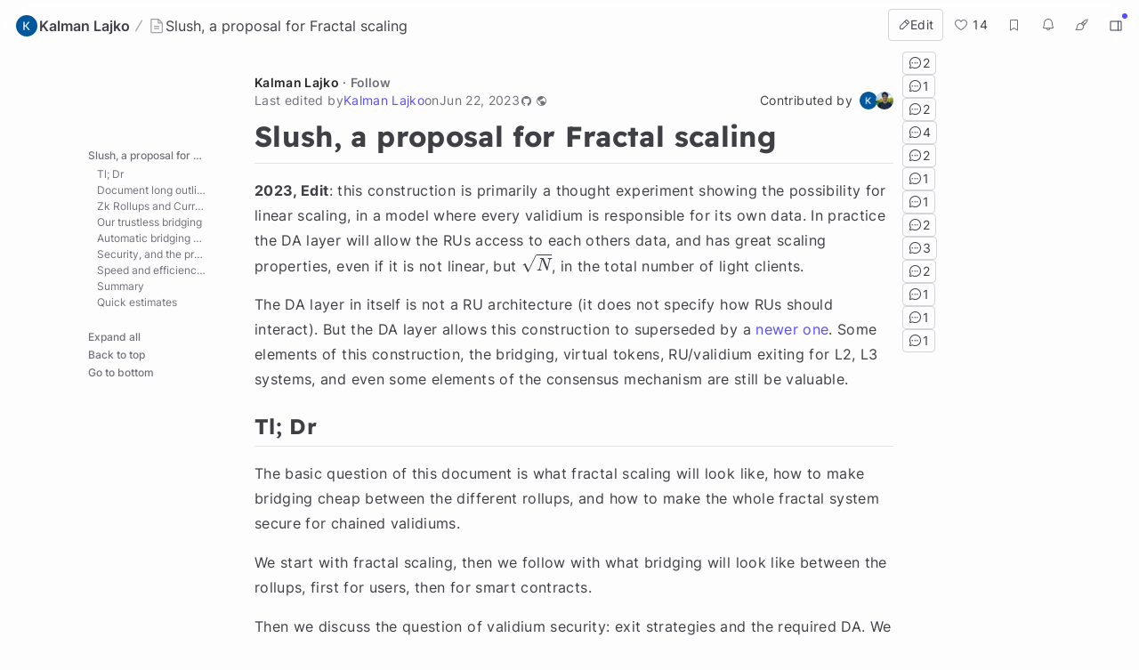

--- FILE ---
content_type: text/html; charset=utf-8
request_url: https://hackmd.io/@kalmanlajko/rkgg9GLG5?utm_source=preview-mode&utm_medium=rec
body_size: 44456
content:
<!DOCTYPE html>
<html lang="dev" data-themeable="true">

<head>
    <meta charset="utf-8">
    <meta http-equiv="X-UA-Compatible" content="IE=edge">
    <meta name="viewport" content="width=device-width, initial-scale=1.0, user-scalable=no">
    <meta name="apple-mobile-web-app-capable" content="yes">
    <meta name="apple-mobile-web-app-status-bar-style" content="black">
    <meta name="mobile-web-app-capable" content="yes">
    <meta name="csrf-token" content="MrCePrQV-2VVXhp8CoT1plUWzH6HWAXcBWGk">
    
    
    <meta name="description" content="2023, Edit: this construction is primarily a thought experiment showing the possibility for linear scaling, in a model where every RU is responsible for their own data. In practice the DA layer will allow the RUs access to each others data, and has great scaling properties, even if it is not linear, but \sqrt{N}, in the total number of light clients.">
    
    <title>Slush, a proposal for Fractal scaling - HackMD</title>
    <link rel="icon" type="image/png" href="https://hackmd.io/favicon.png">
	<link rel="apple-touch-icon" href="https://hackmd.io/apple-touch-icon.png">
	<!--  meta value for server side given sign in boolean -->
    <meta name="signin" content="false">

    
<script nonce="e870378e-baad-4502-a79b-85346a529085">
  window.domain = 'hackmd.io'
  window.urlpath = ''
  window.debug = false || window.localStorage.getItem('HMD_DEBUG_FLAG') === 'true'
  window.version = '1.3.0'
  window.brand = 'HackMD'

  
  window.NOTE_ID = 'DwC7VOQORq-ZkM0NO-5Kbw'
  

  window.GOOGLE_DRIVE_API_KEY = 'AIzaSyAHmcP5gL_64ZafuAYOvJruFAIaYgHQaY4'
  window.GOOGLE_DRIVE_CLIENT_ID = '65857506266-76uhhee8se8dgs1i0q8fhtj1prg0ar27.apps.googleusercontent.com'
  window.DROPBOX_APP_KEY = 'rdoizrlnkuha23r'
  
  window.PLANTUML_SERVER = 'https://ptuml.hackmd.io'

  window.ASSET_URL = 'https://assets.hackmd.io'

  window.USER_CAN_CREATE_TEAM = true
  window.USER_CAN_DELETE_ACCOUNT = true
  window.USER_DELETE_ACCOUNT_VIA_EMAIL = true
  window.PAYMENT_ENABLED = true
  window.PAYMENT_PROMOTION_BANNER_ENABLED = false
  window.GITHUB_SYNC_ENABLED = true
  window.GITLAB_SYNC_ENABLED = false
  window.GITLAB_SYNC_BASE_URL = ''
  window.VCS_SYNC_MODE = 'github'
  window.VCS_PROVIDER_NAME = 'GitHub'
  window.FREE_TEAM_NUM = 20
  window.FREE_TEAM_MEMBER_NUM = 3
  window.FREE_PUBLIC_TEAM_NUM = 10
  window.NEO_OVERVIEW_UI = true
  window.NEO_PROFILE_UI = true

  
      window.FOLDER_ENABLE = true
  

  
  window.EE_SITE_ENABLE = false
  window.EE_SITE_NAME = 'false'
  window.EE_SITE_LINK = 'false'
  window.EESITE_INFO = false
  window.ENTERPRISE_DISCOVERY_ENABLE = false
  window.ENTERPRISE_DISCOVERY_TEAM = true
  window.ENTERPRISE_DISCOVERY_NOTE = true
  window.ENTERPRISE_DISCOVERY_VIEW_PERMISSION = 'guest'
  
  window.ALLOW_ANONYMOUS = true
  window.ALLOW_ANONYMOUS_EDIT = false
  window.ALLOW_DOWNLOAD_PDF = true
  window.PUBLIC_OVERVIEW = false
  window.INTERNAL_PUBLIC_OVERVIEW = false
  window.FULL_TEXT_SEARCH_ENABLE = false
  window.ALGOLIA_SEARCH_ENABLE = true
  window.MARKETING_EMAIL_ENABLE = true
  window.EMAIL_INVITATION_ENABLE = true
  window.OFFLINE_ACCESS = true
  
  
  
    window.WALLET_CONNECT_PROJECT_ID = '91d6fa182b725b5895a17a170a5878c1'
  
  window.API_MANAGEMENT_UI_ENABLE = true
  window.FEEDBACK_UI_ENABLE = true
  window.PUBLISH_ENABLE = true

  

  
  window.SHOW_HOT_NOTES = false
  

  
  window.HOT_NOTES_TIME_TYPE = 'week'
  

  
  window.SHOW_OVERVIEW = false
  

  
  window.MENTIONS = {}
  

  
  window.MENTION_ANCHORS = []
  

  
  window.COMMENT_ANCHORS = [["cc0f2e80-06d6-481d-b1cb-e3c4058676ad",795,12,1648816519665,1687477937028],["f72c260b-70c2-43f3-873c-fb85600e9f75",2065,12,1648816687553,1687477937028],["59602ffd-7d77-4e91-adb0-ea6fea4a1506",3587,9,1648816447234,1687477937028],["2e0f3af7-b0d8-42b2-9548-a9bbbeb56742",11095,142,1653506226096,1687477937028],["e16a8b02-1477-49b6-9d8f-933e33b7aecf",13127,30,1653506305693,1687477937028],["0f711097-f129-454e-8096-244968aab2fb",15501,98,1653465076739,1687477937028],["8bd8f7a9-a95e-4aeb-94c9-9d0c796ebcc6",15501,98,1653920739224,1687477937028],["2eff6a60-1f6b-4cbc-86df-c1e9e98e3847",15501,98,1653921803223,1687477937028],["85b330c9-5bcf-41b4-bead-0ce93ede1ffd",15501,98,1655022996543,1687477937028],["5d1f268c-32a6-48b6-85f0-981ede608764",27387,265,1648405243264,1687477937028],["ca396007-d90b-48f2-a159-7e55c7ff3282",27387,265,1648550719778,1687477937028],["98bd5a4d-112f-4a68-8db5-e66dd5c4cb45",29767,170,1648405547327,1687477937028],["05e9bc5c-f07f-4899-b8d4-e22f6a41e230",29940,3,1648405756557,1687477937028],["3e276397-16f5-469c-bb2a-d4a29b73a6fb",30015,3,1648405562091,1687477937028],["1e9c21cd-c6da-4e8f-b2f5-ad34d5637102",34348,219,1648406495886,1687477937028],["b3388eca-a60e-4717-bea8-b03da7a3630c",34348,219,1648559432316,1687477937028],["bd18664e-a56f-48f5-87b7-19ba3ce422a8",39796,203,1648456344553,1687477937028],["5103d971-ac0a-45d1-8986-340c1dfbfa9c",39796,203,1648560738358,1687477937028],["aa967b28-d893-49ba-abec-e2b560e6d2e4",39796,203,1648561870099,1687477937028],["50b58108-c482-483f-b3e9-0c8f60340c84",41875,9,1648456684667,1687477937028],["244b6c35-683d-4c9a-b2c1-690fa97dfa97",41875,9,1648562580572,1687477937028],["7c84a287-5372-46ab-9691-e589dee7ff99",44516,36,1648457271470,1687477937028],["e577ffb8-c38f-4b54-aa82-ebf720d118ca",46569,67,1648457487114,1687477937028],["b59299f5-ec2a-43d4-9ccd-a08035ec143c",46737,110,1648457529631,1687477937028],["2db97e2e-6db3-4561-8c17-e1f9146c8b1c",12791,141,1688115568533,1688115568533]]
  

  
  window.IS_OWNER = false
  

  
  window.IS_TEAM_ADMIN = false
  

  
  window.IS_TEAM_MEMBER = false
  

  
  window.IS_INVITEE_ADMIN = false
  

  
  window.USER_PROFILE = '%7B%22name%22%3A%22Guest%20McCarthy%22%7D'
  

  
  window.VERSION_TIME = '1687477937294'
  

  
  window.canEdit = false
  

  
  window.canWriteComment = true
  

  
  window.canHideComment = false
  

  window.TRASH_NOTE_DELETE_AFTER_FREE = 3
  window.TRASH_NOTE_DELETE_AFTER_PAID = 30

  
    window.ENABLED_PREVIEW_FEATURE = {}
  

  
    window.ACTIVE_PREVIEW_FEATURE = ["beta-slide-preview","beta-note-insights"]
  

  
    window.IS_OWNER_UPGRADED = false
  

  
    window.IMGUR_FALLBACK_CDN = 'https://imgur-backup.hackmd.io'
  

  
    window.CLOUD_META_UI = true
  
  
    window.CLOUD_META_API = true
  
  
    window.CLOUD_META_MIGRATION = false
  
  
    window.YAML_METADATA_ENABLED = false
  

  
    window.NOTE_CAPACITY_LIMIT = 50
  

  
    window.DOCUMENT_MAX_LENGTH = 100000
  

  
    window.SOCIAL_NETWORK_FEATURES_ENABLED = true
  

  
    window.PUBLISHMENT_MODERATION_ENABLED = true
  

  
    window.COMMENT_ENABLED = true
  

  
    window.COMMENT_PERMISSION = "everyone"
  

  window.SUGGEST_EDIT_ENABLED = true
  
    window.SUGGEST_EDIT_ENABLED = true
  

  
    window.SUGGEST_EDIT_PERMISSION = "signed_in_users"
  
  
    window.canWriteSuggestEdit = false
  

  window.CITATION_ENABLED = true

  window.NOTE_FROM_COMMENT_ENABLED = true

  
    window.NOTE_FEATURES = {"emoji-reply":"signed_in_users","citation":"disabled"}
  

  
    window.REALTIME_CLIENT_WITH_CREDENTIALS = false
  

  
    window.DEBUG_DISCONNECT_SOCKET_WHEN_OFFLINE = false
  

  

  
    window.PREFERRED_UI_THEME = "dark"
  

  

  
    window.CUSTOM_STYLE_ENABLED = "true"
  

  
    window.USE_NEW_LOGO = true
  

  
    window.ITERABLE_ENABLED = false
  
  
    window.ITERABLE_API_KEY = "c2c36a44c2614fb19aa3b46d660bbce2"
  

  
    window.CUSTOMERIO_ENABLED = true
  
  
    window.CUSTOMERIO_WRITE_KEY = "90283c80a6498bb8d1ee"
  
  
    window.CUSTOMERIO_SITE_ID = "9947d0d46b7ece25dea7"
  

  
    window.TEXT_SELECTION_CHANGED = false
  

  
    window.CAN_VIEW_HISTORY_AT_REVISION = false
  

  
    window.GUIDED_COMMENT_ENABLED = true
  

  
    window.ENCODED_SESSION_ID = "W7LB2vFSe3UK5xWgxCLyEHGygoWJTUylZW+mjSFSSsQ="
  

  
    window.FOLDER_TRANSPORTATION = {"version":"v2","strategy":"canary-by-workspace-id","canaryThreshold":"F","rejectUnsupportedSchema":false}
  

  
    window.COMMUNITY_ENABLED = false
  

  
    window.NOTE_INSIGHTS_DEBUG_API_ENABLED = false
  
</script>


    
<!-- Google Tag Manager -->
<script nonce="e870378e-baad-4502-a79b-85346a529085">(function(w,d,s,l,i){w[l]=w[l]||[];w[l].push({'gtm.start':
new Date().getTime(),event:'gtm.js'});var f=d.getElementsByTagName(s)[0],
j=d.createElement(s),dl=l!='dataLayer'?'&l='+l:'';j.async=true;j.src=
'https://www.googletagmanager.com/gtm.js?id='+i+dl;f.parentNode.insertBefore(j,f);
})(window,document,'script','dataLayer','GTM-KLW9Z3');</script>
<!-- End Google Tag Manager -->


    






    <meta property="fb:app_id" content="1436904003272070">



    <meta name="robots" content="index, follow">



    <meta name="twitter:image:src" content="https://hackmd.io/images/media/HackMD-neo-og.jpg">
    <meta name="twitter:image:alt" content="Slush, a proposal for Fractal scaling - HackMD">


<meta name="twitter:site" content="@hackmdio" />
<meta name="twitter:card" content="summary_large_image" />
<meta name="twitter:title" content="Slush, a proposal for Fractal scaling - HackMD" />


    <meta name="twitter:description" content="2023, Edit: this construction is primarily a thought experiment showing the possibility for linear scaling, in a model where every RU is responsible for their own data. In practice the DA layer will allow the RUs access to each others data, and has great scaling properties, even if it is not linear, but \sqrt{N}, in the total number of light clients." />



    <meta property="og:image" content="https://hackmd.io/images/media/HackMD-neo-og.jpg">
    <meta property="og:image:alt" content="Slush, a proposal for Fractal scaling - HackMD">


<meta property="og:site_name" content="HackMD" />
<meta property="og:type" content="website" />
<meta property="og:title" content="Slush, a proposal for Fractal scaling - HackMD" />


    <meta property="og:description" content="2023, Edit: this construction is primarily a thought experiment showing the possibility for linear scaling, in a model where every RU is responsible for their own data. In practice the DA layer will allow the RUs access to each others data, and has great scaling properties, even if it is not linear, but \sqrt{N}, in the total number of light clients." />



    <link rel="canonical" href="https://hackmd.io/@kalmanlajko/rkgg9GLG5" />
    <meta property="og:url" content="https://hackmd.io/@kalmanlajko/rkgg9GLG5" />
    <meta property="twitter:url" content="https://hackmd.io/@kalmanlajko/rkgg9GLG5" />

    <link rel="alternate" type="text/markdown" href="https://hackmd.io/@kalmanlajko/rkgg9GLG5.md" title="Pure markdown version">
    <link rel="alternate" type="text/markdown" href="https://hackmd.io/@kalmanlajko/rkgg9GLG5.md?no-meta" title="Pure markdown version without metadata">


<!-- article meta -->





<!-- profile meta -->



     <link href="https://assets.hackmd.io/build/font-vendor.ea8218d7d4f468b2c430.css" rel="stylesheet"><link href="https://assets.hackmd.io/build/common-vendor.fd34b1d1ad1390fa8864.css" rel="stylesheet"><link href="https://assets.hackmd.io/build/pretty-vendor.8a8442e30c89d342d615.css" rel="stylesheet"><link href="https://assets.hackmd.io/build/pretty.50c9fa676a1670721c20.css" rel="stylesheet">
    <!-- HTML5 shim and Respond.js for IE8 support of HTML5 elements and media queries -->
<!-- WARNING: Respond.js doesn't work if you view the page via file:// -->
<!--[if lt IE 9]>
	<script src="https://cdnjs.cloudflare.com/ajax/libs/html5shiv/3.7.3/html5shiv.min.js" integrity="sha256-3Jy/GbSLrg0o9y5Z5n1uw0qxZECH7C6OQpVBgNFYa0g=" crossorigin="anonymous"></script>
	<script src="https://cdnjs.cloudflare.com/ajax/libs/respond.js/1.4.2/respond.min.js" integrity="sha256-g6iAfvZp+nDQ2TdTR/VVKJf3bGro4ub5fvWSWVRi2NE=" crossorigin="anonymous"></script>
	<script src="https://cdnjs.cloudflare.com/ajax/libs/es5-shim/4.5.9/es5-shim.min.js" integrity="sha256-8E4Is26QH0bD52WoQpcB+R/tcWQtpzlCojrybUd7Mxo=" crossorigin="anonymous"></script>
<![endif]-->

    


    <script nonce="e870378e-baad-4502-a79b-85346a529085">
  window.__shouldIgnoreTracker = function() {
    const isDebug = window.debug === true
    const isLocal = /^localhost$|^127(\.[0-9]+){0,2}\.[0-9]+$|^\[::1?\]$|^local\.localhost$/.test(location.hostname) || location.protocol === 'file:'
    const isAutomation = Boolean(window._phantom || window.__nightmare || window.navigator.webdriver || window.Cypress)
    return isDebug || isLocal || isAutomation
  }
</script>

<!-- plausible -->
<script defer data-domain="hackmd.io" src="https://tracks.hackmd.io/js/script.js"></script>
<script nonce="e870378e-baad-4502-a79b-85346a529085">
  window.plausible = window.plausible || function() { (window.plausible.q = window.plausible.q || []).push(arguments); }
  const keyboardWhiteList = ['a', 'span', 'button']

  function getTaggedEventAttributes (e) {
    const eventAttrs = { name: null, props: {} }
    if (!e || !e.classList) return eventAttrs
    const psEvent = /plausible-event-(.+)(=|--)(.+)/
    for (const className of [...e.classList]) {
      const [, key, , val] = className.match(psEvent) || []
      if (!key || !val) continue
      const value = val.replace(/\+/g, ' ')
      switch (key.toLowerCase()) {
        case 'name':
          eventAttrs.name = value
          break
        default:
          eventAttrs.props[key] = value
          break
      }
    }
    return eventAttrs
  }

  function shouldIgnore () {
    return window.__shouldIgnoreTracker() || window.localStorage.getItem('plausible_ignore') === 'true'
  }

  function handler (e) {
    if (!window.plausible) return
    if (!e.target || !('className' in e.target)) return
    const ele = e.target

    const eventAttrs = getTaggedEventAttributes(ele)
    if (!eventAttrs.name) return
    if (ele?.href) eventAttrs.props.url = ele.href

    if (shouldIgnore()) {
      if (window.debug) logDebugEventMsg(eventAttrs)
      return
    }
    window.plausible(eventAttrs.name, { props: eventAttrs.props })
  }

  function logDebugEventMsg (eventAttrs) {
    console.warn(
      `Ignoring Event: "${eventAttrs.name}"`,
      eventAttrs,
    )
  }

  function keydownHandler (e) {
    if (e.key !== 'Enter') return
    if (e.target.nodeName.toLowerCase() === 'input') {
      switch (e.target.type.toLowerCase()) {
        case 'submit':
        case 'button':
        case 'reset':
        case 'checkbox':
        case 'radio':
        case 'file':
        case 'image':
        case 'color':
          break
        default:
          return
      }
    } else if (!keyboardWhiteList.includes(e.target.nodeName.toLowerCase())) {
      return
    }
    handler(e)
  }

  document.addEventListener('mousedown', handler)
  document.addEventListener('keydown', keydownHandler)
</script>

    
<script nonce="e870378e-baad-4502-a79b-85346a529085">
  window.publishProps = JSON.parse(`{"isOwnerAnonymous":false,"isOwnedByTeam":false,"ownerInfo":{"name":"Kalman%20Lajko","path":"kalmanlajko","avatarUrl":"https%3A%2F%2Flh3.googleusercontent.com%2Fa%2FAATXAJzIX5RpfdhIG8ZquLWRbJ_y_t3Oi6Ubzo5Ye1EF%3Ds96-c","description":null},"isPublished":true,"createTime":1647876583534,"updateTime":1687477937294,"vcsSyncMode":"github","vcsProviderName":"GitHub","canEdit":false,"hardBreaks":false,"onlyOwnerCanEdit":true,"isCommentEnabled":true,"likedCount":14,"isNotificationEnabled":true,"notificationType":"never","hasEmail":false,"canWriteComment":true,"viewCount":30140,"markdown":"%23%20Slush%2C%20a%20proposal%20for%20Fractal%20scaling%0A%0A**2023%2C%20Edit**%3A%20this%20construction%20is%20primarily%20a%20thought%20experiment%20showing%20the%20possibility%20for%20linear%20scaling%2C%20in%20a%20model%20where%20every%20validium%20is%20responsible%20for%20its%20own%20data.%20In%20practice%20the%20DA%20layer%20will%20allow%20the%20RUs%20access%20to%20each%20others%20data%2C%20and%20has%20great%20scaling%20properties%2C%20even%20if%20it%20is%20not%20linear%2C%20but%20%24%5Csqrt%7BN%7D%24%2C%20in%20the%20total%20number%20of%20light%20clients.%0A%0AThe%20DA%20layer%20in%20itself%20is%20not%20a%20RU%20architecture%20(it%20does%20not%20specify%20how%20RUs%20should%20interact).%20But%20the%20DA%20layer%20allows%20this%20construction%20to%20superseded%20by%20a%20%5Bnewer%20one%5D(https%3A%2F%2Fhackmd.io%2F%40kalmanlajko%2FBkmTTADai).%20Some%20elements%20of%20this%20construction%2C%20the%20bridging%2C%20virtual%20tokens%2C%20RU%2Fvalidium%20exiting%20for%20L2%2C%20L3%20systems%2C%20and%20even%20some%20elements%20of%20the%20consensus%20mechanism%20are%20still%20be%20valuable.%20%0A%0A%23%23%20Tl%3B%20Dr%0A%0AThe%20basic%20question%20of%20this%20document%20is%20what%20fractal%20scaling%20will%20look%20like%2C%20how%20to%20make%20bridging%20cheap%20between%20the%20different%20rollups%2C%20and%20how%20to%20make%20the%20whole%20fractal%20system%20secure%20for%20chained%20validiums.%0A%0AWe%20start%20with%20fractal%20scaling%2C%20then%20we%20follow%20with%20what%20bridging%20will%20look%20like%20between%20the%20rollups%2C%20first%20for%20users%2C%20then%20for%20smart%20contracts.%0A%0AThen%20we%20discuss%20the%20question%20of%20validium%20security%3A%20exit%20strategies%20and%20the%20required%20DA.%20We%20find%20that%20the%20existing%20solutions%20are%20not%20scalable%2C%20and%20propose%20our%20solution%2C%20a%20common%20consensus%20mechanism%20for%20the%20descendant%20validiums.%0A%0AThen%20we%20generalise%20this%20solution%20in%20two%20parts%2C%20the%20first%20generalisation%20enables%20a%20majority%20of%20descendant%20validiumss%20to%20take%20control%20of%20the%20parent%20validium%2C%20making%20exiting%20easier%20in%20case%20of%20a%20malicious%20parent%20layer.%20The%20second%20generalisation%20replaces%20L1%20PoS%20consensus%20mechanism%20with%20the%20new%20validium%20consensus%20(basically%20enabling%20the%20consensus%20mechanism%20to%20handle%20forking).%0A%0AFollowing%20this%20we%20shape%20the%20tree%20structure%20to%20make%20the%20resulting%20system%20have%20fast%20confirmation%20time%20and%20low%20data%20requirements%20on%20each%20node.%20%0AFinally%20we%20summarise%20our%20results%20(TlDr%20%5E2)%3A%20a%20method%20of%20fractal%20scaling%20that%20enables%20transaction%20throughput%20that%20is%20nearly%20linear%20%20%24%5Cmathcal%7BO%7D(N%2F%20%20%5Ctext%7Blog%7D(N))%24%20in%20the%20number%20of%20nodes%2C%20with%20%20%24%5Cmathcal%7BO%7D(%5Ctext%7Blog%7D(n))%24%20finality%20time%2C%20and%20%20%24%5Cmathcal%7BO%7D(%5Ctext%7Blog%7D(N))%24%20storage%20requirements.%20%0A%0A%23%23%20Document%20long%20outline%0A%0A-%20We%20first%20summarise%20fractal%20scaling%20of%20ZK%20rollups%20and%20why%20there%20will%20be%20a%20need%20for%20bridging%20between%20different%20rollups%20instead%20of%20routing%20everything%20through%20L1.%20%0A-%20We%20continue%20with%20an%20overview%20of%20what%20the%20current%20bridging%20solutions%20are%3A%20trustless%20swapping%2C%20authority%20bridging%2C%20routing%20and%20pooled%20routing%2C%20and%20we%20discuss%20their%20drawbacks.%0A-%20Bridging%0A%20%20%20%20-%20Then%20we%20describe%20our%20bridging%20solution%20as%20an%20extreme%20form%20of%20pooled%20routing%2C%20and%20it%E2%80%99s%20benefits%2C%20and%20how%20different%20versions%20of%20it%20might%20be%20deployed.%20%0A%20%20%20%20-%20Then%20we%20extend%20this%20bridging%20so%20that%20smart%20contracts%20can%20use%20it%20(i.e.%20atomicity).%20This%20comes%20in%20two%20parts%2C%20first%20we%20%20enable%20smart%20contracts%20to%20confirm%20the%20bridging%20process%2C%20or%20if%20there%20is%20no%20confirmation%20we%20enable%20them%20to%20route%20the%20transaction%20through%20the%20parent%20rollups%20(this%20is%20expensive%20but%20it%20is%20only%20a%20fallback%20option).%20%0A%20%20%20%20-%20Then%20we%20look%20at%20a%20toy%20example%20of%20an%20AMM%20in%20this%20sharded%20setting.%0A-%20Security%0A%20%20%20%20-%20Then%20we%20look%20at%20the%20security%20of%20rollups%2Fvalidiums%2C%20and%20how%20they%20rely%20on%20the%20L1%E2%80%99s%20security.%20We%20discuss%20two%20different%20solutions%20for%20secure%20exiting%2C%20the%20first%20is%20broadly%20how%20Starkex%20validium%20apps%20do%20security%2C%20the%20second%20is%20how%20Starknet%20rollup%20does%20it.%20We%20will%20see%20that%20neither%20of%20these%20solutions%20scale%20when%20trying%20to%20do%20iterated%20validiums.%20We%20then%20discuss%20a%20way%20of%20exiting%20that%20is%20scalable%2C%20but%20instead%20of%20relying%20only%20on%20the%20L1%20security%20this%20mechanism%20enables%20descendant%20validiums%20to%20exit%20(the%20parent%20validiums)%20if%20a%20majority%20of%20the%20descendants%20are%20honest.%0A%20%20%20%20-%20Then%20we%20generalise%20this%20solution%20in%20two%20parts.%20The%20first%20generalisation%20enables%20a%20majority%20of%20descendant%20validiums%20to%20take%20control%20of%20the%20parent%20validium%2C%20so%20that%20it%20is%20not%20the%20large%20number%20of%20descendant%20validiums%20that%20have%20to%20leave%20if%20the%20parent%20layer%20is%20malicious%2C%20but%20the%20single%20parent%20layer.%20This%20makes%20economic%20sense%20in%20case%20there%20is%20conflict%20between%20the%20parent%20layer%20and%20the%20descendants%2C%20as%20there%20are%20less%20parent%20nodes%20than%20descendant%20nodes.%20The%20second%20generalisation%20replaces%20L1%20PoS%20consensus%20mechanism%20with%20the%20new%20validium%20consensus.%20For%20this%20the%20consensus%20mechanism%20has%20to%20be%20able%20to%20handle%20forking%20at%20the%20L1%20level.%0A%20%20%20%20-%20After%20this%20we%20look%20at%20the%20tree%20structure%20that%20makes%20this%20structure%20the%20most%20efficient%20in%20terms%20of%20confirmation%20time%20(the%20time%20it%20takes%20for%20a%20transaction%20to%20be%20confirmed%20and%20irreversible)%2C%20and%20in%20terms%20of%20required%20data%20storage.%20%20We%20realise%20two%20thing%20here%2C%20the%20first%20is%20that%20it%20makes%20sense%20for%20the%20tree%20to%20be%20narrow%20and%20deep%20(each%20validium%20should%20only%20have%20a%20few%20child%20validiums)%2C%20and%20secondly%20that%20the%20content%20of%20each%20validium%20(except%20the%20child%20validiums%20ZKP)%20can%20be%20externalised%20into%20a%20separate%20validium%2C%20making%20the%20parent%20validium%20contain%20ZKPs.%20%0A-%20Finally%20we%20summarise%20our%20results%3A%20a%20method%20of%20fractal%20scaling%20that%20enables%20nearly%20linear%20%20%24%5Cmathcal%7BO%7D(N%2F%20%5Ctext%7Blog%7D(n))%24%20transaction%20throughput%20in%20the%20number%20of%20nodes%2C%20all%20relying%20on%20a%20common%20consensus%20mechanism.%0A-%20As%20an%20Appendix%20we%20include%20some%20calculations.%20%0A%0A%0A%23%23%20Zk%20Rollups%20and%20Current%20bridging%0A%0AFirst%20we%20review%20the%20existing%20fractal%20scaling%20and%20bridging%20landscape.%0A%0A%23%23%23%20Zk%20Rollups%0A%0AFirst%20let%E2%80%99s%20look%20at%20the%20fractal-like%2C%20multiple%20layer%20ZK%20Rollup%20solution%20to%20scaling.%20In%20the%20first%20image%2C%20we%20have%20Virtual%20Machines%20(Rectangles)%20that%20output%20their%20compressed%20state%20as%20ZKPs%20to%20VMs%20higher%20in%20the%20tree.%20The%20ZKPs%20are%20verified%20by%20ZKP%20verifier%20smart%20contracts%20on%20the%20parent%20layer.%0A%0A!%5B%5D(https%3A%2F%2Fi.imgur.com%2Fydu16VF.png)%0A%0A*Fig.%201.%20Basic%20setup*%0A%0AWhen%20a%20state%20update%20happens%2C%20in%20our%20image%20VM%204%20is%20updated%20with%20an%20internal%20transaction%2C%20the%20ZKP%20is%20updated%20in%20the%20hosting%20group%20VM%2C%20and%20the%20hosting%20VM%E2%80%99s%20ZKP%20changes%20as%20well.%20This%20propagates%20up%20the%20tree%20to%20the%20L1%2C%20which%20is%20VM%20-1.%20We%20show%20this%20with%20the%20purple%20colour.%20%0A%0A!%5B%5D(https%3A%2F%2Fi.imgur.com%2FcP2wPKz.png)%0A%0A*Fig.%202.%20A%20simple%20state%20update*%0A%0AIn%20this%20setting%20bridging%20is%20the%20act%20of%20taking%20data%20from%20one%20VM%20to%20another%20on%20a%20different%20branch%20of%20the%20tree%2C%20without%20burdening%20L1.%20This%20is%20necessary%20as%20the%20different%20rolllups%20can%20be%20assumed%20to%20be%20constant%20size%20in%20tx%20throughput%2C%20and%20the%20L1%20could%20not%20handle%20the%20throughput%20if%20everything%20were%20routed%20through%20it.%20%0A%20%20%20%0A%23%23%23%20Current%20Bridging%0A%0AThe%20area%20of%20trustless%20bridging%20is%20saturated%20with%20companies%20like%20Hop%2C%20Celer%2C%20deBridge%20or%20Connext.%20First%20we%20will%20broadly%20categorise%20the%20mechanisms%20of%20these%20companies%20and%20find%20that%20there%20is%20a%20trilemma.%20Then%20we%20briefly%20explain%20the%20way%20out%20of%20the%20trilemma%2C%20its%20cost%2C%20and%20how%20this%20will%20be%20used%20in%20the%20ideal%20bridging%20solution.%20%0A%0AThe%20first%20option%20to%20bridging%20would%20be%20routing%20your%20funds%20from%20source%20rollup%20up%20to%20L1%20and%20then%20down%20to%20the%20destination%20rollup.%20This%20option%20is%20trustless%2C%20however%20if%20everyone%20used%20this%20option%20it%20would%20overload%20L1%2C%20so%20this%20option%20will%20always%20be%20expensive.%20However%2C%20the%20costs%20can%20be%20alleviated%20if%20you%20pool%20funds%20with%20other%20people%2C%20if%20you%E2%80%99re%20going%20to%20the%20same%20destination.%20This%20is%20pooled%20routing.%20This%20is%20essentially%20how%20Hop%20network%20does%20bridging.%20When%20going%20from%20L3%20or%20deeper%2C%20the%20different%20pools%20can%20be%20further%20pooled%20on%20L2.%20However%2C%20this%20pooling%20can%20only%20be%20used%20for%20applications%20that%20have%20a%20large%20user%20base%20on%20both%20the%20sending%20and%20receiving%20rollup.%0A%0AAlternatively%20you%20can%20go%20directly%20between%20the%20layers%20(such%20as%20Connext).%20Although%20these%20are%20substantially%20faster%20and%20cheaper%20than%20going%20through%20L1%2C%20these%20systems%20only%20swap%20your%20funds%20on%20one%20chain%20for%20funds%20on%20another%20chain%2C%20which%20means%20there%20needs%20to%20be%20some%20other%20mechanism%20that%20compensates%20for%20net%20fund%20movement%20between%20the%20layers.%20This%20incurs%20additional%20costs%2C%20but%20more%20importantly%20means%20that%20this%20method%20actually%20relies%20on%20other%20solutions%20(such%20as%20pooled%20routing).%0A%0AThere%20is%20another%20way%20of%20going%20directly%20between%20layers%2C%20this%20is%20done%20by%20an%20authority%20that%20burns%20and%20mints%20the%20bridged%20tokens%20on%20each%20layer%20(such%20as%20Wormhole).%20This%20authority%20usually%20takes%20the%20form%20of%20a%20smaller%20blockchain%2C%20and%20there%20are%20security%20risks%20with%20having%20to%20trust%20these%20small%20blockchains.%20The%20drawbacks%20of%20such%20systems%20are%20obvious.%20%0A%0A%20%0A%0A%23%23%23%20The%20trilemma%0A%0AAs%20we%20see%20we%20have%20a%20trilemma%3A%20the%20systems%20do%20not%20satisfy%20all%20three%20required%20properties%20of%201.%20being%20trustless%2C%202.%20not%20touching%20L1%20%2C%203.%20and%20having%20real%20transfers%20not%20just%20swapping.%20The%20reason%20for%20this%20is%20that%20if%20we%20have%20real%20transfers%20and%20not%20swapping%2C%20then%20the%20funds%20have%20to%20be%20burned%20on%20one%20layer%20and%20minted%20on%20another.%20This%20minting%20can%20only%20happen%20if%20the%20burning%20has%20already%20happened.%20Confirming%20that%20the%20burning%20happened%20needs%20either%20trust%20in%20some%20authority%2C%20or%20a%20message%20passed%20down%20from%20L1%2C%20as%20the%20two%20layers%20are%20only%20connected%20through%20L1%20trustlessly.%20This%20is%20the%20reason%20the%20trilemma%20exists.%20%0A%0A%0A!%5B%5D(https%3A%2F%2Fi.imgur.com%2FasucrRj.png)%0A%0A%3Cem%3EFig.%203.%20The%20trilemma%2C%20choose%202.%3C%2Fem%3E%0A%0A%23%23%23%23%20Disclaimer%20on%20Stargate%0A%0AAfter%20writing%20this%2C%20I%20found%20%5BStargate%5D(https%3A%2F%2Fstargate.finance%2F).%20They%20use%20a%20similar%20idea%20that%20I%20will%20outline%2C%20proof%20of%20transaction%20membership%20based%20on%20the%20block's%20state%20hash.%20What%20is%20worse%2C%20they%20use%20the%20same%20language%20of%20%22bridging%20trilemma%22!%20However%2C%20their%20trilemma%20is%20different%2C%20it%20is%20about%20%22instant%20guaranteed%20finality%2C%20unified%20liquidity%2C%20and%0Anative%20asset%20transactions%22.%20They%20also%20do%20bridging%20between%20different%20L1s%2C%20and%20not%20on%20the%20fractal%20tree.%20In%20our%20classification%20they%20are%20not%20trustless%2C%20and%20only%20do%20swaps.%20And%20more%20importantly%2C%20the%20main%20part%20of%20our%20document%20is%20the%20second%20Security%20part%2C%20and%20our%20bridging%20process%20is%20optimised%20for%20the%20structures%20described%20in%20that%20part%20of%20the%20document.%20%20%0A%0A%23%23%23%20Virtual%20tokens%20vs%20Bridged%20tokens%0A%0AIf%20we%20want%20to%20avoid%20L1%20fees%2C%20and%20do%20not%20want%20to%20move%20funds%20on%20L1%20we%20can%20only%20transact%20using%20virtual%20tokens%2C%20similar%20to%20Hop%20protocols%20hTokens.%20But%20these%20can%20be%20backed%20on%20L1%20with%20the%20real%20tokens%20that%20they%20represent.%20These%20virtual%20tokens%20can%20be%20burned%20and%20minted%20as%20necessary.%20These%20could%20over%20time%20outcompete%20the%20native%20bridged%20tokens%20on%20each%20rollup%2C%20as%20it%20would%20be%20cheaper%20to%20transfer%20to%20other%20rollups.%20However%20they%20would%20be%20less%20secure%2C%20as%20an%20attack%20on%20a%20single%20rollup%20can%20compromise%20all%20the%20locked%20funds%20on%20L1.%20So%20it%20makes%20sense%20only%20to%20deploy%20these%20tokens%20on%20sufficiently%20trusted%20rollups.%20%0A%09%0A%0A%0A%23%23%20Our%20trustless%20bridging%0A%0A%0A%23%23%23%20The%20trilemma%E2%80%99s%20%E2%80%9Csolution%E2%80%9D%0AIn%20our%20bridging%20we%20make%20a%20different%20compromise.%20We%20can%20trustlessly%20confirm%20that%20the%20virtual%20token%20was%20burned%20on%20the%20sender%20chain%20if%20we%20link%20the%20burning%20together%20with%20the%20L1%20state%20root%20in%20a%20ZKP*.%20This%20is%20enough%20proof%20for%20the%20destination%20chain%2C%20as%20they%20have%20access%20to%20the%20L1%20state%20root%20trustlessly%2C%20and%20such%20a%20ZKP%20cannot%20be%20faked.%20%0A%0AAs%20a%20solution%20this%20is%20in%20fact%20an%20extreme%20form%20of%20pooled%20routing%2C%20as%20it%20effectively%20pools%20a%20bridging%20transaction%20not%20only%20with%20other%20bridging%20transactions%20to%20the%20destination%20chain%2C%20but%20with%20every%20other%20transaction%20happening%20on%20the%20rollup.%20So%20when%20the%20rollup%E2%80%99s%20ZKP%20changes%20on%20the%20parent%20chain%2C%20that%20is%20the%20%22pooled%22%20transaction%20that%20contains%20the%20burning.%0A%0ASo%20in%20this%20solution%20the%20compromise%20we%20make%20in%20the%20trilemma%20is%20that%20the%20message%20does%20not%20have%20to%20pass%20through%20L1%2C%20we%20just%20need%20indirect%20inclusion%20in%20L1%20via%20the%20ZKP-s.%20This%20proving%20can%20happen%20off-chain%2C%20which%20is%20cheap.%20The%20verification%20has%20to%20happen%20on-chain%2C%20but%20only%20at%20the%20destination%2C%20and%20if%20that%20is%20a%20n-th%20layer%2C%20that%20means%20that%20computation%20is%20cheap%20there.%20The%20L1%20hash%20needs%20to%20be%20passed%20down%20from%20L1%2C%20but%20this%20is%20trustless%20and%20not%20a%20lot%20of%20data.%20With%20this%20in%20mind%2C%20we%20can%20explain%20the%20mechanism%20of%20this%20bridging%20method.%20%0A%0A*Technical%20Note%3A%20This%20linking%20via%20a%20ZKP%20can%20be%20done%20as%20the%20burning%20on%20L_n%20%20is%20included%20in%20the%20L_n%20state%20hash%20via%20a%20Merkle%20tree%2C%20and%20this%20state%20hash%20is%20included%20in%20the%20L_n-1%20state%20via%20the%20L_n%E2%80%99s%20ZKP.%20Repeating%20this%20iteratively%2C%20we%20can%20chain%20the%20ZKP-s%20together%20until%20we%20reach%20L1.%20%0A%0A%23%23%23%20New%20bridging%0A%0ANow%20we%20get%20to%20the%20interesting%20part%2C%20sending%20a%20transaction%20from%20VM%203%20to%20VM%202%20trustlessly.%20First%20the%20transaction%20has%20to%20be%20sent%20on%20VM%203.%20This%20propagates%20up%20the%20tree%20to%20the%20root.%20Now%20we%20can%20create%20a%20ZKP%2C%20that%20contains%20the%20L1%E2%80%99s%20hash%2C%20and%20proves%20that%20the%20transaction%20happened.%20We%20denote%20this%20by%20the%20red%20triangle.%20%0A%0A%0A!%5B%5D(https%3A%2F%2Fi.imgur.com%2FtHDSf3z.png)%0A%0A%0A*Fig.%204.%20Starting%20a%20transaction*%0A%0ANow%20we%20can%20create%20a%20transaction%20that%20includes%20this%20ZKP.%20We%20can%20send%20this%20tx%20on%20VM%202.%20VM%202%20has%20access%20to%20the%20L1%E2%80%99s%20hash%2C%20so%20it%20can%20verify%20that%20this%20transaction%20is%20valid.%20Now%20it%20can%20update%20its%20state%20accordingly.%20This%20means%20that%20the%20transaction%20happened%2C%20the%20bridging%20is%20complete.%0A%0A%20Then%20we%20can%20also%20produce%20a%20yellow%20triangle%20ZKP%20that%20shows%20the%20receiving%20happened%2C%20we%20will%20use%20this%20later.%20%0A%0A%0A!%5B%5D(https%3A%2F%2Fi.imgur.com%2FG3135eO.png)%0A%0A%0A*Fig.%205.%20Receiving%20a%20transaction*%0A%0ASo%20on%20VM%203%20the%20transaction%20was%20sent%2C%20and%20on%20VM%202%20it%20can%20be%20claimed.%20We%20have%20achieved%20our%20objectives%2C%20this%20method%20is%20trustless%2C%20we%20did%20not%20incur%20L1%20costs%2C%20and%20we%20did%20actually%20transfer%20funds%20between%20different%20layers.%20%20%0A%0A%0A%0A%23%23%23%20Summary%20of%20Bridging%0A%0AHere%20we%20explained%20a%20mechanism%20for%20transferring%20a%20%20virtual%20token%2C%20meaning%20it%20has%20to%20be%20burned%20on%20the%20sender%20and%20minted%20on%20the%20receiving%20rollup.%20But%20of%20course%2C%20any%20kind%20of%20data%20or%20even%20function%20call%20can%20be%20bridged%20via%20this%20method%2C%20and%20the%20price%20is%20independent%20of%20how%20much%20other%20people%20use%20this%20method.%20Another%20advantage%20is%20that%20there%20are%20absolutely%20no%20L1%20fees%20involved%2C%20as%20that%20is%20shared%20with%20other%20users%20of%20the%20rollups.%20The%20drawback%20of%20this%20solution%20is%20the%20proof%20verification%2C%20which%20is%20a%20substantial%20calculation%20that%20has%20to%20happen%20on-chain%2C%20even%20if%20only%20at%20the%20destination%20layer.%20And%20as%20a%20final%20note%2C%20this%20solution%20needs%20special%20smart%20contracts%20that%20verify%20the%20ZKPs%20and%20mint%20the%20tokens.%20%0A%0A%0A%0A%23%23%20Automatic%20bridging%20and%20the%20sharded%20VM%0A%0AThis%20bridging%20method%20is%20great%2C%20but%20it%20has%20a%20weakness%3A%20smart%20contracts%20can%E2%80%99t%20use%20it.%20Ideally%2C%20smart%20contracts%20could%20also%20bridge%20funds%20to%20other%20rollups%2C%20then%20that%20way%20they%20could%20make%20function%20calls%20and%20there%20would%20be%20interoperability%20between%20the%20different%20rollups.%20Up%20to%20this%20point%20we%20do%20not%20have%20this%20capability.%20%0A%0AIf%20I%20bridge%20funds%20for%20myself%2C%20and%20don%E2%80%99t%20perform%20the%20receiving%20part%20of%20the%20bridging%2C%20then%20I%20just%20lose%20the%20funds.%20Smart%20contracts%20need%20an%20assurance%20that%20the%20transaction%20is%20actually%20received.%20(Incidentally%2C%20we%20do%20have%20this%20assurance%20when%20sending%20transactions%20to%20child%20rollups%2C%20as%20the%20new%20ZKP%20of%20the%20child%20rollup%20has%20to%20consume%20the%20transactions%20sent%20to%20it.)%20This%20section%20is%20about%20having%20that%20assurance%20even%20when%20sending%20to%20parent%20rollups%2C%20thereby%20enabling%20smart%20contracts%20to%20use%20this%20bridging%20mechanism%20to%20send%20data%20anywhere%20in%20the%20tree.%20%0A%0A%0AThere%20can%20in%20general%20be%20no%20such%20guarantee%2C%20as%20the%20receiving%20rollup%20might%20have%20failed%20and%20stopped%20updating.%20But%20we%20can%20guarantee%20that%20if%20the%20receiving%20rollup%20continues%20updating%2C%20they%20will%20have%20to%20take%20the%20transaction%20as%20an%20input.%20We%20guarantee%20this%20by%20routing%20the%20transaction%20through%20L1.%20But%20as%20we%20know%2C%20that%20is%20expensive%2C%20and%20does%20not%20scale.%20So%20we%20use%20routing%20only%20as%20a%20failsafe%2C%20and%20most%20of%20the%20time%20will%20use%20a%20shortcut%3A%20our%20direct%20bridging%20method.%20If%20there%20are%20bots%20that%20scan%20the%20tree%2C%20and%20pass%20the%20transactions%20between%20the%20rollups%2C%20then%20we%20can%20send%2C%20receive%2C%20and%20confirm%20the%20transactions%20all%20with%20our%20bridging%20method.%20However%2C%20if%20this%20bridging%20does%20not%20happen%2C%20we%20have%20to%20revert%20to%20routing.%20This%20means%20that%20after%20the%20transaction%20was%20sent%20on%20the%20sender%20rollup%2C%20the%20rollup%20has%20to%20be%20frozen%20until%20it%20either%20confirms%20that%20the%20transaction%20was%20received%2C%20or%20until%20it%20starts%20routing%20the%20transaction%20through%20L1.%20%0A%0A%0A%0A%23%23%23%20Bridging%20to%20solve%20automatic%20bridging%0A%0AOur%20goal%20here%20is%20that%20if%20a%20smart%20contract%20sends%20a%20transaction%20via%20our%20previous%20bridging%20method%20to%20another%20rollup%2C%20then%20the%20destination%20rollup%20has%20to%20receive%20the%20transaction.%20%0A%0AThe%20sender%20rollup%20cannot%20by%20itself%20send%20the%20transaction%20over%2C%20it%20needs%20an%20external%20bot%20to%20do%20that.%20But%20if%20the%20bot%20does%20facilitate%20this%20information%20transfer%2C%20then%20it%20can%20quite%20easily%20verify%20that%20the%20transaction%20did%20go%20through%2C%20we%20just%20need%20to%20bridge%20back%20a%20ZKP%20confirmation%20that%20the%20transaction%20was%20received%2C%20using%20our%20bridging%20method!%20%0A%0A%0AContinuing%20with%20our%20previous%20images%2C%20after%20VM%202%20receives%20the%20transaction%20the%20yellow%20triangle%20ZKP%20can%20be%20computed%20(we%20did%20not%20use%20this%20ZKP%20in%20the%20previous%20step).%20This%20ZKP%20can%20be%20sent%20back%20to%20VM%203%20for%20confirmation.%20This%20is%20similar%20to%20the%20previous%20update%20when%20VM%202%20received%20the%20transaction.%20Importing%20this%20verification%20unfreezes%20VM%203%E2%80%99s%20state%2C%20they%20can%20do%20transactions%20and%20internal%20state%20updates%20again.%20This%20confirmation%20and%20freezing%20is%20necessary%20so%20that%20funds%20are%20not%20lost%2C%20if%20VM%203%20sends%20something%2C%20VM%202%20needs%20to%20receive%20it.%20%0A%0A%0A%0A%0A!%5B%5D(https%3A%2F%2Fi.imgur.com%2Fwp4ufUL.png)%0A%0A%0A*Fig.%206.%20Confirming%20a%20transaction*%0A%0A%0A%0A%23%23%23%20Fallback%20option%0A%0AWhat%20happens%20however%20if%20no%20bot%20sends%20the%20transaction%20to%20the%20receiving%20chain%2C%20or%20brings%20the%20confirmation%20back%3F%20There%20is%20already%20a%20method%20that%20can%20incentivise%20rollups%20to%20perform%20operations%3A%20%20%20%5Bforced%20operations%5D(https%3A%2F%2Fdocs.starkware.co%2Fstarkex-v4%2Fstarkex-deep-dive%2Fregular-flows%2Fflows-for-off-chain-accounts%2Fforced-operations).%20This%20is%20used%20by%20apps%20using%20Starkex%20that%20might%20not%20have%20censorship-resistance%2C%20and%20it%20allows%20users%20to%20send%20transactions%20to%20the%20ZKP%20verifier%20contract%20on%20L1%2C%20and%20the%20prover%20has%20to%20process%20the%20transaction%20in%20a%20given%20timeframe%2C%20or%20risk%20freezing%20the%20app.%20We%20can%20use%20the%20same%20method%20here!%20If%20the%20nodes%20running%20the%20layer%20do%20not%20confirm%20that%20a%20transaction%20happened%2C%20then%20the%20only%20ZKP%20update%20possible%20is%20the%20one%20in%20which%20the%20transaction%20is%20pushed%20up%20the%20tree.%20After%20this%20it%20has%20to%20be%20pushed%20upward%20toward%20the%20common%20ancestor%20of%20the%20sender%20and%20recipient%2C%20and%20then%20further%20forced%20operations%20can%20pull%20the%20transaction%20down%20to%20the%20recipient.%20This%20means%20that%20there%20are%20three%20options%2C%20the%20transaction%20is%20confirmed%2C%20it%20is%20routed%20via%20forced%20operations%2C%20or%20one%20of%20the%20rollups%20stops%20updating%20after%20it%20does%20not%20complete%20a%20forced%20operation.%0A%0AThis%20is%20the%20failsafe%20mechanism%20in%20case%20VM%203%20and%20VM%202%20have%20some%20communication%20error%20or%20one%20of%20them%20is%20compromised.%20This%20corresponds%20to%20reverting%20back%20to%20the%20traditional%20message%20passing%20in%20this%20setting%2C%20which%20means%20that%20we%20pass%20the%20message%20up%20towards%20the%20root%2C%20then%20we%20pull%20it%20down%20towards%20the%20recipient.%0A%0AIf%20VM%202%20does%20not%20receive%20the%20ZKP%2C%20or%20VM%203%20does%20not%20receive%20the%20confirmation%2C%20then%20the%20last%20two%20images%20%20(Fig.%205.%20and%20Fig.%206.)%20do%20not%20happen.%20This%20means%20the%20transaction%20was%20sent%20but%20it%20still%20needs%20to%20be%20received.%20In%20this%20case%20node%203%E2%80%99s%20state%20is%20locked%2C%20and%20they%20can%20unlock%20it%20by%20pushing%20the%20ZKP%20of%20the%20original%20transaction%20upwards%20towards%20the%20parents.%20The%20parents%20then%20push%20it%20upwards%20as%20high%20as%20it%20is%20necessary%2C%20in%20this%20case%20that%20is%20the%20VM%20-1.%20%0A%0A%0A%0A!%5B%5D(https%3A%2F%2Fi.imgur.com%2Fwfg1abU.png)%0A%0A*Fig.%207.%20Pushing%20a%20transaction%20upwards*%0A%0AAfter%20the%20transaction%20has%20been%20pushed%20upwards%2C%20the%20children%20should%20only%20be%20able%20to%20update%20their%20state%20if%20they%20pull%20and%20process%20the%20transaction%20to%20their%20VM.%20%0A%0A!%5B%5D(https%3A%2F%2Fi.imgur.com%2FE14JbVP.png)%0A%0A%0A*Fig.%208.%20Pulling%20a%20transaction%20downward*%0A%0A%0A%09%0A%0A%0A%0A%0A%23%23%23%20Sharded%20Virtual%20machine%20with%20AMM%20as%20an%20example%0A%0AWith%20this%20interoperability%20property%2C%20smart%20contracts%20can%20call%20and%20send%20data%20to%20other%20rollups.%20With%20this%20it%20would%20make%20less%20sense%20to%20have%20multiple%20AMM-s%20on%20each%20rollup%20than%20to%20have%20a%20separate%20rollup%20for%20an%20AMM%20that%20can%20handle%20transactions%20from%20and%20to%20all%20the%20other%20rollups.%20%0A%0AThe%20AMM%20could%20be%20hosted%20on%20a%20censorship%20resistant%20and%20decentralised%20rollup.%20This%20would%20communicate%20with%20other%20rollups%20with%20our%20bridging%20method%2C%20meaning%20other%20rollups%20and%20this%20rollup%20needs%20the%20smart%20contracts%20that%20verify%20against%20the%20state%20root.%20Once%20we%20have%20this%2C%20calling%20a%20smart%20contract%20would%20burn%20one%20type%20of%20virtual%20tokens%20on%20the%20sender%20rollup%2C%20the%20AMM%20rollup%20can%20receive%20this%20transaction%20via%20a%20bot%2C%20convert%20the%20funds%20to%20the%20other%20type%20of%20virtual%20token%2C%20and%20send%20this%20back%20to%20the%20original%20rollup.%20Then%20the%20new%20type%20of%20virtual%20token%20can%20be%20minted.%20%20%0A%0A%23%23%23%20Operational%20methods%2C%20incentives%0A%0ANow%20we%20see%20that%20it%20is%20possible%20to%20treat%20the%20different%20rollups%20as%20separate%20shards%20handling%20different%20parts%20of%20a%20single%20big%20VM.%20The%20passing%20of%20messages%20between%20the%20rollups%20need%20to%20be%20incentivized%20for%20bots%2C%20or%20done%20by%20the%20user%20themselves.%20This%20is%20based%20on%20the%20open%20nature%20of%20the%20rollups%2C%20sending%20to%20closed%20rollups%20is%20still%20possible%20if%20the%20rollup's%20host%20accepts%20the%20message.%20%0A%0A%0A%0A%0A%23%23%20Security%2C%20and%20the%20problem%20of%20iterated%20exits%0A%0ASecurity%20has%20two%20parts%2C%20on%20the%20one%20hand%20it%20means%20verifying%20that%20all%20the%20transactions%20and%20state%20updates%20are%20correct%2C%20at%20which%20both%20ZK%20rollups%20validiums%20are%20great%20at%20because%20of%20the%20ZK%20proofs.%20But%20security%20also%20means%20avoiding%20censorship%20by%20the%20rollup%2Fvalidium%E2%80%99s%20operator%20and%20being%20able%20to%20continue%20updating%20the%20validium%20in%20case%20the%20operators%20stop.%20This%20is%20necessary%20so%20that%20the%20users%20funds%20aren%E2%80%99t%20locked%20into%20the%20rollup%2Fvalidium.%20Satisfying%20these%20conditions%20are%20non-trivial%20even%20for%20validiums%2C%20as%20we%20shall%20see%20later.%20Relying%20only%20on%20the%20L1%E2%80%99s%20security%20means%20an%20L1%20node%20should%20be%20able%20to%20reclaim%20funds%20from%20the%20rollup%20in%20case%20of%20censorship%2Ffailure.%20%20%0A%0ABroadly%20speaking%20there%20are%20two%20big%20approaches%20to%20solving%20the%20second%20part%20of%20rollup%2Fvalidium%20security.%20%0A-%20The%20first%20is%20the%20one%20employed%20by%20Starkex%2C%20which%20focuses%20on%20trustlessly%20exiting%20the%20validium%20in%20case%20it%20fails.%20%0A-%20The%20second%20solution%20is%20making%20sure%20that%20the%20rollup's%20consensus%20operates%20in%20a%20decentralised%2C%20censorship%20resistant%20way%2C%20with%20adequate%20data%20availability%20for%20L1%20nodes%20to%20continue%20the%20consensus%20mechanism%20in%20case%20of%20failure.%20This%20is%20what%20Starknet%20rollup%20is%20aiming%20for.%20%20%0A%0AUp%20to%20this%20point%2C%20we%20could%20have%20been%20talking%20about%20bridging%20between%20L2-s.%20But%20we%20can%20also%20do%20L3s%2C%20L4s%2C%20etc.%20This%20makes%20execution%20of%20computation%20cheaper%20but%20increases%20security%20concerns%2C%20as%20iterated%20rollups%20means%20multiple%20sequential%20exits%20or%20multiple%20consensus%20mechanisms%20that%20we%20have%20to%20trust.%20When%20thinking%20about%20security%2C%20we%20will%20also%20consider%20the%20security%20of%20these%20layers.%20%0A%0AWith%20iterated%20rollups%2C%20iterated%20validiums%20security%20is%20more%20and%20not%20less%20important%20on%20L2%2C%20as%20if%20L2%20nodes%20start%20censoring%20transactions%20or%20stop%20updating%20the%20L2%20state%2C%20then%20this%20ruins%20the%20network%20for%20all%20of%20the%20L3%2C%20L4%20rollups%2F%20validiums.%0A%0A%0A%23%23%23%20Trustless%20exits%0A%0AThe%20first%20solution%20is%20giving%20the%20rollups%20exits%20similar%20to%20Starkex.%20What%20this%20means%20is%20that%20we%20can%20exit%20L2%20by%20making%20a%20transaction%20on%20L1%2C%20and%20then%20the%20L2%20will%20have%20to%20process%20the%20transaction%20or%20freeze.%20This%20is%20a%20%5Bforced%20transaction%5D(https%3A%2F%2Fdocs.starkware.co%2Fstarkex-v4%2Fstarkex-deep-dive%2Fregular-flows%2Fflows-for-off-chain-accounts%2Fforced-operations).%20This%20is%20still%20not%20perfect%2C%20as%20the%20L2%20might%20freeze%2C%20in%20which%20case%20our%20funds%20are%20lost.%20This%20can%20be%20solved%20however.%20We%20can%20first%20prove%20on%20L1%20that%20we%20have%20some%20funds%20in%20the%20L2.%20Then%20the%20ZKP%20verifier%20smart%20contract%20on%20L1%20should%20allow%20us%20to%20withdraw%20from%20L2%2C%20without%20there%20being%20an%20L2%20state%20update.%20%20%0A%0A%23%23%23%23%20Rollup%20quiting%20rollups%0A%0AThis%20exit%20strategy%20is%20even%20possible%20for%20smart%20contracts%20.%20This%20would%20mean%20proving%20on%20L1%20that%20a%20smart%20contract%20with%20all%20its%20data%20was%20part%20of%20L2%2C%20and%20redeploying%20it%20on%20the%20L1%20with%20its%20data.%20%0A%0AWith%20this%20method%20we%20could%20even%20exit%20the%20L2%20not%20with%20any%2C%20but%20with%20a%20ZKP%20verifier%20smart%20contract%20of%20an%20L3.%20This%20would%20mean%20redeploying%20the%20L3%20on%20L1%20so%20that%20it%20becomes%20an%20L2.%20This%20means%20that%20child%20rollups%20can%20exit%20a%20parent%20rollups.%20%0A%0A!%5B%5D(https%3A%2F%2Fi.imgur.com%2Fot1YAEV.png)%0A%0A%0A%0A*Fig.%209.%20Preparing%20for%20exit*%0A%0A!%5B%5D(https%3A%2F%2Fi.imgur.com%2F012x0dB.png)%0A%0A%0A%0A*Fig.%2010.%20Exiting*%0A%0A!%5B%5D(https%3A%2F%2Fi.imgur.com%2FJgPrfip.png)%0A%0A%0A*Fig.%2011.%20Post%20exit%20update*%0A%0A%23%23%23%23%20Data%20challenges%20%0A%0AThere%20are%20some%20technical%20problems%20however%20if%20we%20apply%20this%20same%20mechanism%20for%20L2%20validiums.%20In%20order%20to%20construct%20the%20proof%20for%20exiting%2C%20some%20amount%20of%20data%20has%20to%20be%20published%20on%20L1%20so%20that%20our%20proofs%20can%20be%20verified.%20For%20example%20the%20hash%20of%20the%20smart%20contracts%20might%20be%20published%20with%20the%20ZKP%20of%20L2%20on%20L1.%20Then%20it%20is%20easy%20to%20exit%20the%20L2%20with%20a%20smart%20contract%2C%20we%20just%20need%20to%20know%20all%20the%20data%20of%20our%20smart%20contract%20to%20compose%20the%20proof.%20This%20is%20unfortunately%20untenable%20for%20validiums%2C%20putting%20every%20smart%20contract's%20data%20onto%20L1%20would%20go%20against%20the%20definition%20of%20a%20validium.%20%0A%0AAt%20the%20other%20end%20of%20the%20spectrum%20we%20can%20put%20the%20minimal%20amount%20of%20data%20possible%20onto%20L1%2C%20namely%20the%20state%20hash%20of%20the%20L2.%20Then%2C%20if%20we%20have%20all%20the%20data%20of%20L2%2C%20we%20can%20also%20compose%20a%20proof%20which%20shows%20that%20our%20smart%20contract%20is%20in%20fact%20part%20of%20the%20state%20hash%20of%20the%20L2%2C%20via%20a%20Merkle%20tree.%20For%20this%20to%20work%2C%20we%20need%20to%20know%20the%20state%20of%20L2%2C%20so%20that%20we%20can%20prove%20that%20our%20smart%20contract%20was%20part%20of%20it.%20%0A%0A%0ASo%20here%20we%20have%20three%20options%3A%20either%20the%20validium%20is%20only%20partially%20trustless%20compared%20to%20L1%20(freezing%20the%20updates)%2C%20we%20need%20to%20push%20data%20on%20L1%20in%20a%20way%20that%20only%20scales%20with%20L1%2C%20or%20we%20need%20to%20solve%20data%20availability%20problems%20some%20other%20way.%20There%20is%20a%20cheaper%20version%20of%20solving%20the%20DA%20question%2C%20that%20we%20will%20see%20in%20the%20next%20section%20when%20discussing%20the%20other%20solution%20for%20L2%20validium%20security.%20This%20solution%20ties%20the%20L2%20validium's%20consensus%20mechanism%20together%20with%20its%20DA.%0A%0A%23%23%23%20Security%20via%20L2%20consensus%20mechanism%0A%0AStarknet%20is%20currently%20aiming%20for%20%5Bdecentralising%5D(https%3A%2F%2Fcommunity.starknet.io%2Ft%2Fstarknet-decentralization-kicking-off-the-discussion%2F711%2F4)%20the%20operator%20role%20(%3D%5Bsequencer%5D(https%3A%2F%2Fcommunity.starknet.io%2Ft%2Fdecentralized-consensus-potential-candidate-longest-chain%2F824)%20and%20prover)%20of%20the%20rollup.%20This%20would%20enable%20censorship%20resistance.%20%5BIn%20addition%5D(https%3A%2F%2Fstarknet.io%2Fdocumentation%2Fon-chain-data%2F)%20to%20this%2C%20when%20a%20new%20ZKP%20is%20pushed%20to%20L1%2C%20the%20L2%20state%20difference%20is%20also%20pushed%20as%20call%20data%20to%20L1.%20This%20solves%20the%20data%20availability%20question%20for%20the%20L2%2C%20as%20the%20L1%20nodes%20can%20query%20the%20events%20on%20L1%20for%20the%20state%20differences.%20If%20all%20the%20L2%20nodes%20fail%2C%20then%20we%20can%20reconstruct%20the%20L2%20state%20from%20the%20past%20events%20on%20L1.%20This%20allows%20the%20L2%20consensus%20system%20to%20be%20permissionless.%20This%20is%20also%20relatively%20cheap%2C%20as%20call%20data%20is%20cheap%20on%20L1.%0A%0AHowever%2C%20this%20solution%20%22only%20works%20once%22%2C%20it%20does%20not%20scale%20to%20iterated%20rollups%2C%20we%20will%20again%20have%20the%20data%20availability%20problem.%20If%20we%20have%20an%20L3%20%20running%20on%20the%20L2%2C%20and%20both%20the%20L2%20and%20L3%20operators%20fail%20at%20the%20same%20time%2C%20then%20either%20the%20L3%20state%20diffs%20also%20have%20to%20be%20pushed%20to%20L1%20(in%20which%20case%20we%20the%20solution%20worked%20once%2C%20and%20also%20does%20not%20scale%20as%20we%20have%20to%20push%20more%20and%20more%20data%20to%20L1%20as%20we%20add%20more%20and%20more%20layers%20(meaning%20we%20scale%20with%20L1s%20DA%20capacity))%2C%20or%20if%20they%20are%20only%20pushed%20to%20L2%20then%20they%20are%20lost%20as%20the%20L2%20events%20are%20lost%2C%20we%20only%20save%20the%20state%20on%20L1.%20%20%0A%0AThis%20means%20that%20we%20run%20into%20issues%20of%20data%20availability%20when%20trying%20to%20secure%20this%20consensus%20mechanism%20for%20multiple%20rollups.%20The%20similarities%20with%20the%20previous%20solution%20are%20clear%2C%20we%20either%20have%20to%20push%20the%20L3%E2%80%99s%20data%20to%20L1%20as%20call%20data%2C%20or%20we%20have%20to%20find%20some%20other%20way%20to%20make%20the%20data%20available%20to%20the%20child%20rollup%20nodes.%20**What%20this%20really%20means%20is%20that%20with%20a%20permissionless%20consensus%20mechanism%2C%20the%20question%20of%20rollup%2Fvalidium%20security%20is%20actually%20the%20question%20of%20data%20availability.**%20%0A%0AAs%20we%20can%20see%2C%20neither%20pushing%20to%20L1%20storage%20nor%20pushing%20to%20L1%20calldata%20is%20a%20solution%20that%20scales%20well%20for%20iterated%20validiumss.%20**For%20iterated%20validiums%2C%20we%20need%20to%20address%20the%20DA%20question%20for%20the%20children%20validiums%20head%20on%2C%20without%20relying%20on%20L1.**%0A%0A%0A%23%23%23%20The%20challenge%20of%20iterated%20Security%0A%0AAs%20we%20have%20seen%2C%20there%20are%20two%20options%20for%20solving%20security%2C%20pushing%20data%20up%20to%20L1%2C%20or%20making%20the%20data%20available%20to%20the%20children%20nodes.%20Starknet%20is%20aiming%20for%20a%20blend%20of%20the%20two%20solutions%2C%20pushing%20data%20up%20to%20L1%20as%20call%20data.%20This%20is%20the%20data%20availability%20solution%2C%20as%20this%20calldata%20cannot%20be%20used%20on%20L1%20for%20security%2C%20but%20due%20to%20L1%20security%2C%20the%20data%20is%20available%20for%20everyone.%20However%20it%20inherits%20a%20bad%20property%20of%20the%20%E2%80%9Cpushing%20up%20data%E2%80%9D%20solution%2C%20namely%20that%20it%20does%20not%20scale%20well%20for%20iterated%20validiums.%20But%20this%20is%20necessary%20if%20you%20want%20to%20rely%20only%20on%20the%20L1%E2%80%99s%20security.%0A%0AHere%20we%20can%20make%20a%20tradeoff%3A%20we%20do%20not%20need%20the%20L2%20validium%20to%20purely%20rely%20on%20the%20L1%E2%80%99s%20security.%20Not%20relying%20purely%20on%20the%20L1%E2%80%99s%20security%20means%20that%20L1%20nodes%E2%80%99%20relationship%20to%20the%20L2%20will%20not%20be%20trustless%2C%20they%20will%20not%20have%20access%20to%20the%20L2%20state%20in%20case%20of%20failure.%20%20We%20will%20instead%20rely%20on%20another%20consensus%20mechanism%20to%20solve%20the%20DA%20question.%20This%20will%20mean%20additional%20trust%20assumptions%20in%20the%20L2%E2%80%99s%20new%20consensus%20mechanism%2C%20but%20if%20we%20can%20solve%20the%20security%20of%20iterated%20validiums%2C%20then%20this%20is%20worth%20it.%20The%20nodes%20we%20can%20include%20in%20this%20consensus%20must%20include%20the%20L2%20nodes%2C%20and%20descendant%20validiums%20i.e.%20L3%2C%20L4%20nodes.%20%20What%20would%20be%20the%20best%20way%20of%20guaranteeing%20data%20availability%20for%20them%3F%0A%0A%23%23%23%23%20Challenges%0A%0ATo%20solve%20the%20L2%20DA%20question%20for%20L2%20validium%20nodes%20would%20be%20easy%2C%20after%20all%20they%20are%20L2%20nodes%2C%20so%20a%20PoS%20consensus%20mechanism%20would%20be%20enough.%20The%20children%20nodes%20are%20harder.%20Let%E2%80%99s%20sketch%20the%20problems.%20%0A-%20The%20descendant%20nodes%20need%20to%20receive%20DA%20for%20the%20L2%20state%2C%20even%20though%20they%20are%20not%20interested%20in%20every%20smart%20contract%20on%20the%20L2%20state.%20%0A-%20%20The%20L2%20nodes%20should%20also%20be%20able%20to%20update%20the%20L2%20state%20without%20the%20child%20nodes%20permission.%0A-%20%20If%20the%20L2%20nodes%20update%2C%20but%20do%20not%20send%20the%20new%20data%20to%20the%20descendant%20nodes%2C%20the%20descendant%20nodes%20still%20need%20to%20exit%20based%20on%20the%20state%20for%20which%20they%20did%20hava%20DA.%0A-%20%20This%20means%20some%20evidence%20of%20older%20L2%20states%20should%20remain%20on%20L1%20if%20there%20are%20DA%20problems%20for%20the%20descendant%20nodes%20and%20the%20child%20nodes%20want%20to%20use%20the%20previous%20L2%20state%20hash%20to%20exit.%20%0A-%20%20However%20we%20do%20not%20want%20to%20store%20all%20the%20previous%20L2%20state%20hashes%20on%20L1%2C%20as%20that%20would%20cause%20state%20bloat.%20%0A-%20%20The%20descendant%20nodes%20should%20not%20be%20able%20to%20exit%20the%20L2%20using%20arbitrarily%20old%20L2%20states%2C%20as%20exiting%20means%20reversing%20the%20potential%20updates%20of%20the%20exiting%20validium%2C%20as%20they%20might%20exit%20with%20an%20outdated%20state.%0A%0AWe%20can%20solve%20all%20of%20this%20if%20the%20descendant%20nodes%20have%20some%20decision%20power%20over%20the%20old%20L2%20state%20hashes%20on%20L1.%20If%20a%20majority%20of%20them%20have%20DA%20for%20a%20state%20hash%2C%20they%20need%20to%20be%20able%20to%20signal%20this%20to%20the%20L1.%20We%20only%20keep%20the%20last%20state%20hash%20for%20which%20a%20majority%20of%20them%20DA%2C%20the%20older%20ones%20should%20be%20erased%2C%20to%20save%20space%20on%20L1.%20But%20another%20and%20more%20important%20reason%20for%20deleting%20the%20older%20hashes%20is%20that%20the%20descendant%20validiums%20need%20to%20have%20a%20finality%20time%2C%20when%20they%20can%20no%20longer%20exit%20L2%20using%20a%20very%20old%20hash%2C%20and%20thus%20revert%20their%20state%20to%20what%20it%20was%20in%20that%20hash.This%20also%20means%2C%20that%20child%20validium%20states%20are%20considered%20finalised%20not%20when%20it%20reaches%20L1%2C%20but%20when%20a%20majority%20of%20the%20descendant%20nodes%20have%20DA%20for%20it%20in%20a%20provable%20way.%20%0A%0AThe%20descendant%20nodes%20need%20to%20get%20DA%20sometimes%2C%20they%20can%20do%20this%20before%20they%20submit%20updates.%20The%20exits%20for%20child%20nodes%20only%20come%20into%20play%20in%20emergencies%20when%20they%20try%20to%20update%20and%20get%20DA%2C%20but%20find%20that%20it%20is%20not%20provided.%20Then%20they%20can%20exit%20using%20the%20old%20state%20on%20L1.%20It%20might%20happen%20that%20they%20do%20not%20have%20DA%20%20for%20the%20old%20hash%20on%20L1%2C%20as%20a%20majority%20of%20the%20descendant%20nodes%20could%20have%20updated%20since%20the%20last%20time%20our%20specific%20validium%20did.%20This%20is%20not%20a%20problem%2C%20as%20if%20we%20have%20an%20honest%20majority%20among%20the%20validium%20nodes%2C%20then%20at%20least%20one%20of%20the%20honest%20validiums%20does%20have%20the%20data%20associated%20with%20the%20current%20old%20hash%20(and%20will%20share%20that%20data).%0A%0A%23%23%23%23%20The%20mechanism%0A%0A%20%0A%0AWe%20can%20create%20a%20consensus%20mechanism%20based%20on%20these%20principles.%20The%20consensus%20mechanism%20works%20as%20a%20normal%20PoS%20for%20the%20L2%20nodes.%20When%20a%20child%20validium%20wants%20to%20update%20its%20ZKP%2C%20it%20needs%20to%20ask%20for%20the%20L2%20state.%20If%20they%20receive%20it%2C%20then%20they%20have%20DA%2C%20they%20store%20it%20in%20case%20they%20need%20to%20exit%20the%20L2.%20After%20receiving%20it%2C%20they%20can%20push%20the%20ZKP%20update.%20This%20means%20that%20we%20can%20tie%20together%20ZKP%20updates%20and%20DA%2C%20the%20child%20nodes%20will%20only%20update%20their%20ZKP%20if%20they%20have%20DA.%20This%20method%20allows%20us%20to%20%E2%80%9Cmeasure%E2%80%9D%20the%20DA%20for%20descendant%20nodes%2C%20and%20only%20consider%20an%20L2%20hash%20on%20L1%20accepted%2C%20if%20enough%20descendant%20nodes%20have%20updated%20onto%20it.%20This%20means%20that%20there%20have%20to%20be%20multiple%20L2%20hashes%20on%20L1%2C%20the%20oldest%20hash%20being%20the%20last%20one%20that%20the%20majority%20of%20descendant%20nodes%20have%20accepted.%0A%0AHow%20does%20this%20measurement%20happen%3F%20Similarly%20to%20the%20L1%2C%20on%20each%20validium%20we%20have%20to%20store%20for%20each%20child%20ZKP%20verifier%20contract%20different%20hashes%20of%20the%20child%20validium%20state%2C%20some%20older%20and%20some%20newer.%20Each%20of%20these%20hashes%20represents%20a%20point%20in%20time.%20(For%20synchronising%20time%20we%20will%20use%20the%20L1%E2%80%99s%20blocknumber.)%20For%20each%20such%20hash%2C%20(which%20represents%20a%20time%20and%20the%20corresponding%20state%20on%20the%20child%20validium)%2C%20we%20will%20have%20a%20number%20pair%20(a%2C%20b)%20%20where%20%22a%22%20gives%20us%20how%20many%20of%20descendant%20nodes%20have%20pushed%20an%20update%20since%20that%20time%2C%20and%20%22b%22%20gives%20us%20the%20total%20number%20of%20descendant%20nodes.%20Here%20%22a%22%20changes%20with%20each%20child%20ZKP%20update%2C%20while%20%22b%22%20is%20normally%20constant.%20We%20will%20calculate%20the%20validium's%20pair%20based%20on%20the%20child%20validiums'%20pairs.%20For%20the%20validium%20each%20state%20corresponds%20to%20a%20time%20(%3DL1%20blocknumber)%2C%20similarly%20to%20the%20child%20validiums.%20When%20pushing%20an%20update%20the%20corresponding%20state%20hash%20will%20have%20acceptance%20ratio%20(0%2C%20D%2B1)%20(where%20D%20is%20the%20total%20number%20of%20descendants)%2C%20as%20no%20child%20has%20pushed%20a%20state%20later%20that%20it%20has%2C%20and%20the%20validium%20has%20also%20not%20updated%20after%20that%20hash%20(you%20get%20DA%20of%20a%20state%20after%20you%20push%20the%20*next*%20update%2C%20so%20the%20initial%20number%20is%200).%20After%20that%20each%20ZKP%20update%20changes%20the%20acceptance%20rate%20of%20that%20hash%20(and%20new%20hashes%20are%20also%20added).%20We%20calculate%20the%20new%20acceptance%20rate%20for%20when%20the%20child%20validiums%20have%20pairs%20(a%5C_1%2C%20b%5C_1)%2C%20(a%5C_2%2C%20b%5C_2)%2C%20(a%5C_3%2C%20b%5C_3)%20as%20(a%5C_1%2B%20a%5C_2%20%2Ba%5C_3%2B1%2C%20b%5C_1%20%2Bb%5C_2%20%2Bb%5C_3%2B1%3DD%2B1)%20for%20times%20later%20than%20our%20hash.%20%20When%20this%20acceptance%20ratio%20reaches%2050%25%20percent%2C%20we%20do%20not%20have%20to%20store%20earlier%20hashes%20for%20exits%20on%20the%20validium%20itself.%0A%0A!%5B%5D(https%3A%2F%2Fi.imgur.com%2FhUQ5SEV.png)%0A%0A%0A%0A*Fig.%2012.%20Measuring%20descendant%20acceptance*%0A%0A(Note%3A%20all%20validiums%20have%20equal%20weight%20in%20the%20above%20calculation.%20This%20means%20that%20when%20deploying%20a%20validium%2C%20it%20has%20to%20be%20given%20permission.%20Otherwise%20there%20could%20be%20a%20sybil%20attack%20via%20creating%20arbitrary%20number%20of%20validiums.%20This%20permission%20for%20simplicity%20can%20be%20via%20a%20staking%20mechanism.%20Other%20weighting%20solutions%20are%20possible%20which%20do%20not%20require%20permission%2C%20but%20those%20require%20different%20trust%20requirements%2C%20i.e.%20more%20trust%20in%20nodes%20that%20are%20higher%20up%20in%20the%20tree.)%0A%0AWhat%20happens%20when%20L2%20nodes%20stop%20sharing%20data%20with%20their%20descendants%2C%20let's%20say%20L3%20nodes%2C%20assuming%20that%20a%20majority%20of%20the%20L3%20nodes%20are%20honest%3F%20The%20L3%20nodes%20have%20access%20to%20some%20previous%20L2%20state%2C%20and%20this%20state%20has%20a%20hash%20that%20is%20still%20on%20L1.%20The%20L3%20nodes%20can%20use%20this%20hash%20to%20exit%20the%20L2%2C%20and%20to%20move%20their%20validium%20to%20someplace%20else%20in%20the%20fractal%20tree.%0A%0AWith%20this%20exit%20mechanism%20we%20will%20not%20have%20data%20build%20up%20on%20L1.%20The%20data%20that%20is%20require%20to%20be%20stored%20on%20L1%20are%20the%20old%20hashes%20of%20L2.%20If%20we%20assume%20that%20the%20validiums%20are%20updating%20at%20constant%20pace%20(e.g.%201%20block%20%2F%2015%20secs)%2C%20then%20the%20amount%20of%20time%20it%20takes%20for%20a%20majority%20of%20validiums%20to%20confirm%20an%20update%20is%20%20%24%5Cmathcal%7BO%7D(d)%3D%5Cmathcal%7BO%7D(%5Ctext%7Blog%7D(N))%24%2C%20(where%20N%20total%20number%20of%20validiums%2C%20d%20is%20the%20average%20depth).%20So%20the%20number%20of%20hashes%20stored%20on%20L1%20will%20also%20be%20proportional%20to%20this.%20Where%20we%20will%20actually%20have%20substantial%20data%20build%20up%20is%20the%20bottom%2C%20each%20node%20has%20to%20record%20the%20data%20of%20each%20of%20its%20ancestor%20validiums%2C%20which%20means%20%20%24%5Cmathcal%7BO%7D(d)%24%20data%20at%20depth%20d%20(this%20data%20is%20needed%20for%20the%20exits).%20%0A%0A%0A%23%23%23%23%20Liquid%20consensus%0A%0AThere%20can%20be%20another%20way%20of%20exiting%20the%20L2%20validium.%20After%20all%2C%20if%20the%20L2%20nodes%20are%20malicious%2C%20then%20they%20ruin%20the%20tree%20for%20all%20the%20L3%2C%20L4%E2%80%A6%20validiums.%20This%20means%20that%20a%20minority%20(L2%20nodes)%20of%20all%20the%20validium%20nodes%20ruin%20the%20L2%20for%20all%20the%20descendant%20nodes.%20Worse%2C%20all%20the%20descendants%20have%20to%20exit%20seperatly!%20It%20would%20be%20much%20easier%20for%20the%20majority%20of%20the%20descendant%20nodes%2C%20if%20they%20could%20simply%20replace%20the%20L2%20nodes%20with%20new%20ones.%20(This%20means%20changing%20some%20public%20keys%20which%20specify%20who%20can%20push%20updates%20onto%20L1.)%20%20For%20the%20L2%20validium%20this%20merely%20means%20the%20L2%20nodes%20will%20have%20to%20exit%20with%20their%20state%20on%20L1%2C%20instead%20of%20all%20the%20descendant%20nodes.%0A%0A!%5B%5D(https%3A%2F%2Fi.imgur.com%2FMmmVwyV.png)%0A%0A%0A*Fig.%2013.%20Replacing%20L2%20more%20is%20more%20efficient%20than%20exiting%2C%20but%20the%20simple%20method%20does%20not%20work*%0A%0AIn%20this%20scenario%20if%20the%20L3%20nodes%20do%20not%20receive%20the%20data%20from%20the%20L2%20nodes%20before%20updating%2C%20they%20need%20to%20tell%20other%20L3%20validiums.%20These%20validiums%20nodes%20verify%20that%20DA%20is%20compromised.%20A%20majority%20of%20the%20L3%20nodes%20need%20to%20be%20able%20to%20take%20%E2%80%9Cemergency%20control%E2%80%9D%20of%20the%20L2%E2%80%99s%20ZKP.%20To%20prevent%20anybody%20from%20taking%20%E2%80%9Cemergency%20control%E2%80%9D%20we%20could%20store%20each%20L3%20nodes%20public%20key%20on%20L1.%20This%20does%20not%20scale%20when%20iterating%2C%20we%20would%20have%20to%20store%20the%20L4%2C%20L5%20keys%20as%20well.%20To%20solve%20this%20in%20a%20linearly%20scalable%20way%20we%20can%20use%20the%20restricting%20factor%20that%20the%20L3%20ZKPs%20cannot%20be%20updated%20by%20anybody%2C%20only%20the%20L3%20nodes%20(or%20their%20descendants%2C%20if%20they%20take%20emergency%20control).%20So%20here%20the%20L3%20ZKP%20verifier%20smart%20contracts%20are%20not%20just%20any%20smart%20contracts%2C%20but%20are%20in%20a%20special%20position%20in%20the%20consensus%20mechanism%20of%20the%20L2.%0A%0ASo%20after%20the%20L3%20nodes%20realise%20that%20the%20L2%20node%20is%20not%20providing%20DA%20for%20the%20latest%20L2%20state%20on%20L1%2C%20they%20take%20the%20old%20L2%20state%20for%20which%20they%20have%20DA%20and%20is%20on%20L1.%20They%20can%20each%20push%20a%20new%20ZKP%20to%20this%20L2%20state%2C%20which%20%E2%80%9Celects%E2%80%9D%20new%20L2%20nodes%20(changes%20the%20public%20keys).%20The%20new%20L2%20nodes%20(who%20were%20just%20elected)%20then%20can%20receive%20the%20old%20L2%20state%20and%20new%20ZKP%E2%80%99s%20which%20elect%20them%2C%20do%20the%20proving%2C%20and%20push%20the%20new%20L2%20ZKP%20to%20L1.%20(Here%20the%20L2%20hash%20on%20L1%20is%20%E2%80%9Cforked%E2%80%9D%20as%20the%20L2%20state%20that%20was%20pushed%20to%20L1%20by%20the%20previous%20nodes%20(the%20state%20that%20we%20did%20not%20have%20DA%20for)%2C%20was%20also%20on%20L1.%20However%2C%20this%20L2%20state%20was%20not%20%20accepted%20by%20the%20majority%20of%20the%20descendant%20nodes%2C%20so%20this%20is%20not%20actually%20forking%20(an%20update%20is%20finalised%20once%20a%20majority%20of%20the%20descendant%20nodes%20have%20accepted%20it.))%0A%0AFor%20the%20old%20L2%20nodes%20security%20is%20also%20guaranteed%2C%20after%20the%20emergency%20control%20happens%2C%20they%20still%20have%20the%20state%20of%20the%20L2%20validium.%20So%20they%20can%20exit%20with%20that%20on%20L1.%0A%0A!%5B%5D(https%3A%2F%2Fi.imgur.com%2F6nqVEIB.png)%0A%0A%0A*Fig.%2014.%20A%20successful%20replacement%20of%20L2%2C%20circumventing%20the%20malicious%20parent%20node*%0A%0A(Note%3A%20There%20is%20one%20potential%20victim%20here%2C%20if%20every%20L2%20node%20and%20the%20majority%20of%20L3%20validiums%20are%20malicious%2C%20then%20a%20child%20node%20might%20not%20have%20access%20to%20the%20L2%20state%2C%20and%20might%20be%20left%20out%20of%20the%20new%20emergency%20update%20as%20well.%20In%20this%20case%20their%20data%20is%20lost%2C%20and%20they%20cannot%20reclaim%20it%20on%20L1%2C%20as%20they%20do%20not%20have%20access%20to%20the%20L2%20data.%20This%20is%20only%20a%20critical%20factor%20if%20we%20cannot%20trust%20the%20majority%20of%20validiums.)%0A%0ACan%20this%20method%20work%20for%20iterated%20validiums%3F%20Yes%20it%20can%2C%20we%20can%20use%20the%20same%20principle%20for%20L4%20nodes.%20When%20both%20the%20L3%20and%20L2%20nodes%20are%20malicious%2C%20but%20the%20L4%20nodes%20are%20not%2C%20then%20the%20L4%20nodes%20can%20first%20control%20and%20update%20the%20old%20L4%E2%80%99s%20ZKP%20on%20the%20old%20L3%20state%2C%20and%20then%20the%20L3%E2%80%99s%20ZKPs%20on%20the%20old%20L2%20state%2C%20with%20which%20they%20can%20control%20and%20update%20the%20L2%E2%80%99s%20ZKP%20on%20L1%2C%20which%20still%20has%20the%20old%20L2%20state%20hash.%20So%20with%20this%20method%2C%20we%20can%20turn%20the%20secure%20exit%20strategy%20into%20a%20consensus%20system%20that%20relies%20on%20the%20majority%20of%20validiums%20being%20honest.%20%0A%0AThis%20is%20a%20logical%20consequence%20of%20the%20first%20proposal%2C%20after%20all%20we%20can%20think%20of%20the%20measurements%20as%20Stakers%20(descendant%20nodes)%20accepting%20a%20state%20update.%20The%20state%20updates%20are%20proposed%20by%20a%20single%20Proposer%20(the%20L2).%20If%20the%20Proposer%20misbehaves%2C%20a%20new%20one%20is%20chosen.%0A%0A%23%23%23%23%23%20Replacing%20L1%0A%0A**Disclaimer**%3A%20This%20part%20still%20needs%20further%20research.%20The%20broad%20outlines%20are%20clear%2C%20the%20precise%20simulation%20that%20stops%20forking%20quickly%20still%20needs%20careful%20analysis.%0A%0AUp%20to%20this%20point%20we%20had%20an%20underlying%20L2%20with%20a%20traditional%20(PoW%2FPoS)%20consensus%20system.%20This%20is%20fine%2C%20that%20is%20compatible%20with%20this%20system%2C%20we%20have%20the%20potential%20for%20parallel%20transactions%20between%20different%20validiums%20in%20a%20fractal%20tree%20that%20are%20efficiently%20secured%20by%20their%20common%20consensus%20mechanism.%20However%2C%20we%20have%20two%20separate%20consensus%20mechanisms%20here%2C%20the%20validium%20consensus%20and%20the%20PoS%20of%20L2.%20We%20can%20actually%20get%20rid%20of%20the%20PoS%20consensus%20mechanism%20on%20each%20level%2C%20after%20all%20the%20validium%20consensus%20mechanism%20already%20guarantess%20DA%2C%20and%20validity%20is%20verified%20by%20the%20verifier%20contracts%2C%20and%20forking%20is%20stopped%20by%20PoS%20on%20L1.%20This%20means%20that%20a%20single%20node%20can%20run%20a%20single%20layer%2C%20and%20be%20verified%20by%20all%20the%20descendant%20nodes.%20%0A%0AA%20more%20ambitious%20goal%20is%20replacing%20the%20L1%20PoS%20consensus%20mechanism%20with%20the%20common%20validium%20consensus%20mechanism.%20This%20would%20enable%20a%20single%20node%20to%20run%20L1%2C%20similar%20to%20each%20validium.%20For%20this%20we%20need%20to%20ask%2C%20what%20does%20the%20L1%20PoS%20currently%20provide%20that%20the%20validium%20consensus%20does%20not%3F%20The%20answer%20is%20forking%2C%20validity%20is%20checked%20on%20each%20validium%2C%20but%20we%20use%20L1%20to%20stop%20the%20forking%20of%20L2%2C%20and%20hence%20indirectly%20of%20the%20deeper%20layers%20as%20well.%0A%0ATo%20replace%20PoS%20with%20the%20validium%20consensus%2C%20we%20need%20to%20ensure%20that%20the%20L1%20node%20cannot%20fork%20the%20L1%20by%20itself%20(if%20a%20majority%20of%20the%20descendant%20validiums%20are%20also%20malicious%2C%20then%20forking%20cannot%20be%20avoided).%20What%20we%20would%20like%20is%20if%20we%20could%20make%20this%20validium%20consensus%20mechanism%20stronger%2C%20so%20that%20descendant%20validiums%20could%20stop%20forking%20at%20the%20L1%20level.%20We%20already%20have%20a%20way%20to%20measure%20if%20the%20descendant%20validiums%20accept%20the%20parent%20validiums%20state%2C%20namely%20that%20they%20push%20a%20ZKP%20to%20it%2C%20and%20on%20each%20validium%20we%20can%20measure%20what%20percentage%20of%20the%20descendant%20validiums%20have%20accepted%20the%20state.%20However%20when%20discussing%20forking%20this%20is%20not%20enough%2C%20as%20the%20same%20ZKP%20can%20be%20published%20to%20multiple%20forks.%20We%20can%20stop%20this%20however%2C%20as%20the%20ZKP%20could%20also%20include%20a%20choice%20of%20the%20L1%20state%20hash.%20When%20a%20validium%20receives%20ZKPs%20from%20it%E2%80%99s%20children%2C%20each%20children%20also%20gives%20it%20an%20L1%20state%20hash%20that%20it%20accepts%20as%20the%20valid%20choice%20of%20history.%20If%20these%20state%20hashes%20are%20consistent%20(meaning%20that%20they%20follow%20each%20other%20in%20the%20L1%20state)%2C%20then%20the%20validium%20can%20prove%20this%2C%20and%20pick%20the%20latest%20one%20in%20time.%20Then%20they%20can%20include%20this%20latest%20hash%20(or%20perhaps%20even%20pick%20a%20later%20hash)%2C%20and%20include%20that%20with%20their%20own%20ZKP%20and%20pass%20that%20to%20their%20parent.%20When%20the%20L1%20receives%20the%20different%20ZKPs%20and%20the%20included%20L1%20hashes%2C%20it%20will%20not%20be%20able%20to%20include%20the%20ZKP%20into%20both%20of%20the%20forks%2C%20since%20the%20included%20hashes%20pick%20exactly%20one%20of%20the%20forks%20which%20it%20can%20be%20added%20to.%20At%20this%20point%20the%20L1%20will%20not%20be%20able%20to%20produce%20a%20new%20valid%20block%2C%20so%20it%20is%20as%20if%20the%20node%20stopped%20working.%0A%0A!%5B%5D(https%3A%2F%2Fi.imgur.com%2FyVw7hut.png)%0A%0A*Fig.%2015.%20Forking*%0A%0A%20With%20the%20traditional%20L1%2C%20it%20was%20implicitly%20guaranteed%20that%20there%20were%20always%20new%20blocks%2C%20here%20that%20is%20not%20the%20case.%20Fortunately%20we%20already%20have%20a%20method%20in%20the%20validium%20consensus%20that%20enables%20the%20descendant%20nodes%20to%20keep%20updating%20the%20system%20if%20a%20validium%20node%20stops%20updating%2C%20they%20take%20emergency%20control%2C%20elect%20a%20new%20node%20for%20the%20parent%20validium%20(remember%20each%20validium%20can%20be%20run%20by%20a%20single%20node)%2C%20and%20the%20new%20parent%20node%20can%20publish%20a%20new%20ZKP.%20We%20can%20also%20do%20this%20here%2C%20each%20node%20could%20run%20a%20virtual%20L0%20node%20solely%20to%20see%20whether%20the%20L1%20node%20pushes%20valid%20updates%20or%20not%20(these%20updates%20also%20have%20to%20be%20accepted%20by%20enough%20descendant%20nodes%2C%20as%20described%20in%20the%20previous%20paragraph).%20If%20the%20L1%20nodes%20does%20not%20push%20updates%2C%20then%20the%20L1%20node%20is%20considered%20faulty%2Fmalicious%2C%20and%20a%20new%20one%20has%20to%20be%20elected%20by%20the%20L2%20nodes%20(the%20old%20L1%20node%20could%20also%20stake%20some%20tokens%2C%20which%20could%20be%20slashed%20for%20good%20measure).%20If%20the%20L2%20nodes%20do%20not%20elect%20an%20L1%20nodes%2C%20they%20are%20also%20considered%20faulty%2Fmalicious%2C%20and%20they%20need%20to%20be%20reelected%20as%20well.%20%20%0A%20%0A%20So%20together%20the%20methods%20of%20fork%20choosing%2C%20checking%20for%20updates%20and%20elections%20enable%20the%20L1%20to%20be%20run%20by%20a%20single%20node%20secured%20by%20the%20common%20validium%20consensus%20mechanism%2C%20such%20that%20the%20L1%20state%20stops%20updating%20if%20the%20L1%20node%20tries%20to%20fork%20it%2C%20and%20if%20the%20L1%20state%20stops%20updating%2C%20then%20the%20children%20nodes%20can%20elect%20a%20new%20L1%20node%2C%20and%20also%20punish%20the%20old%20one.%20%20%0A%0AIn%20this%20way%2C%20the%20traditional%20security%20model%20of%20L1-L2%20can%20be%20reversed.%20It%20is%20no%20longer%20many%20L1%20nodes%20that%20store%20the%20data%20and%20create%20the%20security%20for%20rollups%20(like%20in%20Danksharding%2C%20where%20the%20rollup%20data%20is%20posted%20to%20L1)%2C%20but%20the%20many%20different%20validium%20nodes%20store%20and%20secure%20their%20ancestors%20data%20in%20the%20tree%2C%20and%20hence%20create%20the%20security%20for%20the%20L1.%20%0A%0A%0A%23%23%20Speed%20and%20efficiency%20and%20numbers%0A%0AQuick%20summary%20of%20current%20result%2C%20we%20have%20a%20fractal%20scaling%20solution%2C%20each%20validium%20running%20on%20a%20single%20node%2C%20with%20trustless%20bridging%20directly%20between%20validiums%2C%20all%20of%20the%20validiums%20are%20secured%20with%20a%20common%20consensus%20mechanism%2C%20and%20L1%20is%20also%20included%20in%20this%20consensus%20mechanism%20in%20such%20a%20way%20that%20forking%20is%20avoided.%20%0A%0AWhat%20are%20the%20most%20important%20constraints%20for%20each%20node%20with%20this%20mechanism%3F%20We%20have%20two%2C%20the%20first%20is%20confirmation%20time%2C%20which%20is%20the%20time%20that%20it%20takes%20an%20update%20to%20be%20included%20into%20the%20L1%20state%2C%20and%20for%20a%20majority%20of%20nodes%20to%20confirm%20that%20transaction%20(which%20means%20pushing%20their%20own%20ZKPs).%20The%20other%20constraints%20is%20the%20amount%20of%20data%20stored%2C%20as%20for%20the%20security%20of%20each%20validium%2C%20they%20have%20to%20store%20the%20data%20of%20each%20of%20the%20parent%20validiums.%20How%20do%20we%20make%20this%20efficient%2C%20decrease%20the%20confirmation%20time%2C%20and%20minimise%20the%20stored%20data%3F%0A%0A%20Up%20to%20this%20point%2C%20we%20have%20not%20discussed%20the%20shape%20of%20the%20tree.%20For%20a%20given%20amount%20of%20N%20validiums%2C%20there%20are%20multiple%20ways%20of%20distributing%20them%20into%20a%20tree%2C%20but%20broadly%20speaking%20there%20are%20two%20big%20options%2C%20we%20can%20either%20have%20a%20wide%20and%20shallow%20tree%2C%20where%20each%20of%20the%20validiums%20have%20a%20large%20number%20of%20children%2C%20but%20the%20depth%20of%20the%20tree%20is%20small%2C%20or%20we%20can%20have%20deep%20and%20narrow%20tree%2C%20with%20each%20validium%20hosting%20a%20small%20number%20of%20other%20validiums.%20%0A%0AIn%20current%20implementations%20we%20have%20the%20wide%20and%20shallow%20option%2C%20as%20we%20had%20a%20relatively%20big%20L1%20and%20big%20L2%2C%20as%20security%20was%20guaranteed%20by%20the%20L1%20so%20iterated%20validiums%20were%20less%20secure%2C%20and%20there%20was%20no%20way%20to%20bridge%20funds%20directly%20between%20different%20validiums%2C%20so%20being%20close%20to%20L1%20(where%20most%20of%20the%20activity%20happens)%20made%20sense.%20%0A%0AIn%20this%20new%20setting%20these%20problems%20do%20not%20matter%2C%20we%20have%20a%20common%20consensus%20mechanism%2C%20and%20direct%20bridging%2C%20so%20position%20in%20the%20tree%20is%20less%20relevant.%20This%20enables%20us%20to%20consider%20the%20deep%20and%20narrow%20shape%20for%20the%20tree.%20This%20is%20the%20efficient%20way%20to%20speed%20up%20confirmation%20times%20for%20the%20nodes%2C%20and%20to%20minimise%20stored%20data.%20(Check%20Quick%20Estimates%20for%20actual%20numbers.)%0A%0A%0A%20Another%20way%20of%20making%20the%20parents%20state%20updates%20quicker%20is%20by%20minimising%20each%20validium%20by%20emptying%20out%20its%20%E2%80%9Cown%E2%80%9D%20state%20(the%20part%20of%20the%20VM%20that%20is%20not%20the%20ZKP%20of%20the%20children%20nodes)%20into%20a%20separate%20ZKP%20and%20VM.%20In%20the%20pictures%20we%20show%20these%20VMs%20with%20circles%2C%20and%20the%20VMs%20of%20the%20actual%20validiums%20that%20only%20host%20ZKP-s%20are%20rectangles.%20This%20makes%20updates%20quicker%2C%20as%20the%20whole%20state%20does%20not%20need%20to%20be%20proved%2C%20only%20a%20ZKP%20of%20it.%20This%20also%20minimises%20the%20stored%20data%2C%20as%20only%20the%20ZKP%20has%20to%20be%20stored%2C%20not%20the%20state%20itself.%20%20This%20is%20already%20how%20we%20depicted%20the%20tree%2C%20with%204%20ZKP-s%20in%20each%20group%20VM%2C%203%20corresponding%20to%20the%20children's%20VM%2C%20and%201%20for%20the%20state.%20%0A%0A!%5B%5D(https%3A%2F%2Fi.imgur.com%2FYioiSZi.png)%0A%0A%0A*Fig.%2016.%20The%20new%20layout*%0A%0A%0A%0AOnce%20the%20tree%20has%20been%20narrowed%20down%20and%20nodes%E2%80%99%20states%E2%80%99%20size%20higher%20up%20in%20the%20tree%20have%20been%20minimised%2C%20it%20is%20possible%20for%20lower%20nodes%20to%20store%20their%20ancestor%20group%20VM-s.%20This%20means%20storing%204*PS*log(n)%3D4*PS*d%20data%20for%20n%20nodes%20in%20the%20tree%2C%20with%20the%20tree%20being%20d%20deep%2C%20and%20PS%20being%20the%20average%20proof%20size.%20%20The%20confirmation%20time%20is%20also%204*C*d%2C%20where%20C%20is%20the%20time%20to%20prove%20the%20verification%20of%20a%20single%20ZKP.%20%0A%0A%23%23%20Summary%0A%0AIn%20the%20fractal%20scaling%20of%20ZK%20rollups%20there%20will%20be%20a%20need%20for%20bridging%20between%20different%20rollups.%20We%20started%20with%20an%20overview%20of%20what%20the%20current%20solutions%20are%2C%20and%20their%20drawbacks.%0AThen%20we%20described%20our%20bridging%20solution%2C%20and%20it%E2%80%99s%20benefits%3A%20it%20has%20a%20stable%20price%20and%20can%20be%20used%20to%20transfer%20any%20kind%20of%20data.%20%0AThen%20we%20generalise%20this%20bridging%2C%20giving%20the%20sender%20rollup%20guarantees%20the%20transaction%20is%20received.%20This%20guarantee%20enables%20smart%20contracts%20to%20finish%20the%20bridging%20process%2C%20instead%20of%20just%20being%20able%20to%20start%20it.%20This%20means%20bridging%20can%20handle%20function%20calls%20between%20the%20rollups.%20This%20makes%20the%20different%20layers%20host%20different%20shards%20of%20a%20sharded%20virtual%20machine%2C%20which%20fundamentally%20relies%20on%20the%20security%20of%20L1.%20%0AThen%20we%20look%20at%20the%20security%20requirements%20for%20fractal%20scaling%2C%20we%20find%20that%20the%20current%20solutions%20scale%20with%20the%20DA%20of%20L1.%20Then%20we%20propose%20our%20own%20validium%20consensus%20mechanism%20which%20solves%20the%20security%20problem.%20Then%20we%20extend%20this%20so%20that%20the%20failure%20of%20a%20single%20layer%20does%20not%20mean%20every%20descendant%20node%20will%20have%20to%20exit.%20Then%20we%20extend%20this%20consensus%20mechanism%20to%20L1%20such%20that%20forking%20will%20not%20be%20possible.%20%0AFinally%20we%20look%20at%20the%20tree%20structure%20and%20ways%20to%20make%20the%20mechanism%20more%20efficient.%20%0A%0A%0A%23%23%20Quick%20estimates%0A%0A1.%20If%20a%20tree%20with%20N%20nodes%20is%20w%3E3%20wide%20(each%20node%20has%20w%20children)%20with%20depth%20d%3Dlog_w(N)%2C%20then%20if%20we%20refactor%20this%20tree%20to%20be%20w%E2%80%99%3D3%20wide%2C%20keeping%20the%20number%20of%20nodes%20N%E2%80%99%3DN%2C%20then%20the%20new%20depth%20becomes%20d%E2%80%99%3Dlog_3(N)%3Dlog_w(N)%5C*log_3(w)%3Dd%5C*log_3(w).%20If%20the%20proving%20time%20is%20linear%20with%20the%20number%20of%20children%2C%20then%20for%20an%20update%20to%20be%20processed%20by%20each%20parent%20node%20takes%20(C%20*%20w%20*%20d)%20time%20(where%20C%20is%20some%20constant)%2C%20which%20is%20worse%20that%20if%20the%20tree%20is%20narrow%2C%20as%20then%20this%20becomes%20(C%20*%203%20*%20log_3(w)*%20d)%20(where%20we%20assume%20that%20C%20is%20the%20same%20constant).%20So%20it%20makes%20sense%20to%20make%20the%20tree%20narrow.%20%0A%0A%0A2.%20Also%2C%20as%20we%20can%20do%20transactions%20in%20this%20tree%20that%20do%20not%20touch%20L1%2C%20and%20the%20DA%20question%20is%20solved%20locally%2C%20we%20can%20have%20the%20%E2%80%9Cblock%20size%E2%80%9D%20(which%20we%20approximate%20by%20the%20total%20number%20of%20new%20transactions%20in%20a%20given%20period)%20growing%20linearly%20with%20the%20number%20of%20nodes%2C%20(compared%20to%20linearly%20with%20the%20root%20of%20number%20of%20nodes%2C%20as%20it%20is%20with%20Celestia).%20We%20have%20this%20linearity%2C%20because%20multiple%20transactions%20can%20happen%20in%20parallel%20between%20different%20nodes.%20This%20means%20that%20parallel%20transactions%20can%20be%20executed%20on%20different%20hardware.%20(There%20are%20existing%20attempts%20for%20parallelising%20transactions%20in%20Starknet%20as%20well%2C%20but%20there%20it%20is%20only%20a%20virtual%20separation%2C%20as%20all%20of%20the%20transactions%20will%20be%20proved%20by%20the%20same%20prover).f%20%0A%0A3.%20However%20there%20is%20a%20downside%20compared%20to%20single%20layer%20blockchains%2C%20tx%20finalisation%20is%20not%20instantaneous.%20It%20takes%204%5C*C%5C*d%20time%20to%20confirm%20a%20transaction%2C%20where%20C%20is%20the%20time%20required%20to%20prove%20the%20verification%20of%20one%20ZKP.%20As%20the%20sender%20node%20cannot%20send%20multiple%20transactions%20to%20other%20rollups%20in%20parallel%2C%20this%20time%20is%20important.%20%0A%0A4.%20The%20previous%20points%20together%20gives%20our%20transaction%20throughput%2C%20which%20is%20the%20number%20of%20transactions%20%2F%20time%20to%20finality.%20This%20is%20%20%24%5Cmathcal%7BO%7D(N%2F%5Ctext%7Blog%7D(N))%24.%20%0A%0A%0A%0A%0AFAQ%3A%0AHow%20does%20this%20stop%20double%20spending%20on%20node%203%3F%20%0ADouble%20spending%20is%20stopped%20by%20the%20inner%20VM%20logic%20and%20the%20ZKP%20updates.%20You%20can%20only%20update%20the%20ZKP%20in%20the%20parent%20node%20by%20taking%20the%20previous%20VM%20state%20and%20ZKP%20proof%2C%20verifying%20that%20this%20ZKP%20proves%20the%20previous%20state%2C%20and%20applying%20a%20valid%20VM%20tx%20to%20the%20VM%20state%2C%20resulting%20in%20the%20result%20VM.%20Now%20we%20can%20take%20this%20whole%20computation%2C%20make%20a%20ZKP%20of%20it%2C%20and%20%20update%20the%20previous%20ZKP.%20%0AThis%20method%20stops%20double%20spending%2C%20as%20only%20a%20single%20valid%20state%20transition%20is%20accepted%20on%20the%20parent%20node.%20%0A%20%0A%0A%0A%0A","viewMode":"publish","unreadState":["comment"],"isOwner":false,"isSignIn":false,"isLiked":false,"isBookmarked":false,"publishType":"view","commentCount":25,"isNotesRecommendationsEnabled":true,"recommendedNotes":[{"id":"f76e3cdd-72b3-4d69-b320-d0f8ab0815ba","title":"Cross-Rollup%20Forced%20Transactions%20-%20Introduction","brief":"Thanks%20to%20Kobi%20Gurkan%2C%20Luozhu%20Zhang%2C","lastchangeAt":"2023-06-22T23%3A44%3A29.199Z","publishLink":"%40kalmanlajko%2FBkmTTADai"},{"id":"cadf120d-565e-4ad5-81c3-49a897f2ef9f","title":"WIP","brief":"Thanks%20to%20Kobi%20Gurkan%2C%20Luozhu%20Zhang%2C","lastchangeAt":"2023-06-20T19%3A39%3A05.394Z","publishLink":"%40kalmanlajko%2FHyKxykOao"},{"id":"1dbc94fe-3fcf-4276-ba96-562583d33de7","title":"Research%20on%20fast%20cross-rollup%20messaging%20and%20settlement%20inside%20recursive%20proofs","brief":"I%20welcome%20all%20feedback%2C%20escpecially%20if%20it%26apos%3Bs%20%20negative!%0A%0ATLDR%0ABy%20importing%20the%20L1%20state%20root%20and%20a%20corresponding%20state%20proof%20ZKRollups%20can%20have%20trustless%20bridges.%20This%20solution%20is%20cheap%2C%20however%2C%20it%20is%20slow%2C%20as%20the%20sending%20rollup%20needs%20to%20settle%20on%20L1.%20If%20we%20import%20the%20sending%20rollup%26apos%3Bs%20block%20hash%20directly%2C%20then%20it%20is%20risky.%0A%0AThe%20best%20of%20both%20worlds%20happens%20when%20the%20rollups%20are%20settled%20to%20L1%20using%20a%20shared%20proof%20aggregator%20mechanism.%20In%20this%20case%20it%20is%20possible%20to%20make%20the%20messaging%20faster%2C%20by%20accepting%20block%20hashes%20when%20they%20are%20settled%20inside%20this%20aggregator%2C%20and%20settlement%20here%20will%20also%20take%20care%20of%20messaging.%20There%20is%20a%20risk%20here%20if%20the%20proof%20aggregator%20fails.%0A%0ATo%20decrease%20this%20risk%2C%20we%20provide%20an%20%26quot%3Bintermediate%20proof%26quot%3B%20construction.%20These%20intermediate%20proofs%20are%20not%20settled%20on%20L1%2C%20but%20can%20be%20used%20to%20do%20so%20in%20case%20of%20an%20emergency.%0A%0AIntro%20to%20the%20post","lastchangeAt":"2023-02-18T22%3A13%3A15.383Z","publishLink":"%40kalmanlajko%2FByE28sYfs"},{"id":"5a1d940b-ccd5-490d-a188-9f773111284f","title":"Societal%20reputation%20system","brief":"Here%20we%20are%20thinking%20about%20a%20reputation%20sytem%20for%20very%20big%2C%20general%20topics%2C%20that%20are%20hard%20to%20assess%20algorithmically%2C%20and%20need%20a%20more%20subjective%20and%20local%20assessment.%0A%0AIntuition%20behind%20reputation%20system%0AThere%20are%20different%20kinds%20of%20reputations%20for%20different%20use%20cases.%20From%20Uber%20rating%2C%20to%20the%20number%20of%20Twitter%20followers%20to%20politicians%20receiving%20some%20number%20of%20votes%2C%20these%20all%20confer%20some%20kind%20of%20repuation.%20What%20kind%20of%20%20repuation%20system%20do%20we%20want%20to%20build%3F%20Lets%20quickly%20have%20an%20overview%20of%20different%20reputation%20systems.%0A%0AUber%20model%0AHere%20Drivers%20and%20Riders%20are%20rated%20from%201-5%2C%20the%20ratings%20are%20averaged%20to%20give%20an%20average%20score.%20Here%201%20is%20understood%20to%20be%20a%20bad%20rating%2C%20while%205%20is%20good.%20This%20is%20a%20rating%20method%20used%20to%20evaluate%20a%20very%20simple%20thing%2C%20how%20good%20of%20a%20Driver%2FRider%20the%20person%20is.%20This%20rating%20system%20is%20not%20a%20societal%20rating%2C%20it%20is%20based%20on%20one-off%20encounters%20which%20all%20conform%20to%20a%20very%20constrained%20segment%20of%20life.%0A%0ATwitter%20model%0AIn%20the%20twitter%20model%2C%20each%20person%20can%20follow%20other%20people%2C%20and%20can%20follow%20as%20many%20other%20people%20as%20they%20want%20to.%20In%20contrast%20to%20the%20Uber%20model%2C%20this%20model%20can%20be%20characterised%20as%20a%20societal%20repuation%20score%2C%20as%20people%20from%20differnt%20avenues%20of%20life%20(from%20politicians%20to%20scientists)%20all%20use%20Twitter%2C%20and%20their%20follower%20count%20can%20be%20directly%20compared.","lastchangeAt":"2022-09-19T09%3A08%3A21.408Z","publishLink":"%40kalmanlajko%2FHk1ercgqc"}],"lastChangeUserInfo":{"name":"Kalman%20Lajko","path":"kalmanlajko","avatarUrl":"https%3A%2F%2Flh3.googleusercontent.com%2Fa%2FAATXAJzIX5RpfdhIG8ZquLWRbJ_y_t3Oi6Ubzo5Ye1EF%3Ds96-c"}}`);
  window.owner = "dee67652-0780-43b0-ab17-db3a3d587ebe";
  (function () {
    const decodeStringProps = (props) => {
      for (const key in props) {
        if (typeof props[key] === 'string') {
          props[key] = decodeURIComponent(props[key])
        } else if (typeof props[key] === 'object') {
          decodeStringProps(props[key])
        }
      }
    }
    decodeStringProps(window.publishProps)
  })()
</script>


    <script src="https://tally.so/widgets/embed.js"></script>

    
</head>

<body style="display:none;">
    <div id="toasts-container" class="toasts-container z-[2000]"></div>
    <div id="publish-page"># Slush, a proposal for Fractal scaling

**2023, Edit**: this construction is primarily a thought experiment showing the possibility for linear scaling, in a model where every validium is responsible for its own data. In practice the DA layer will allow the RUs access to each others data, and has great scaling properties, even if it is not linear, but $\sqrt{N}$, in the total number of light clients.

The DA layer in itself is not a RU architecture (it does not specify how RUs should interact). But the DA layer allows this construction to superseded by a [newer one](https://hackmd.io/@kalmanlajko/BkmTTADai). Some elements of this construction, the bridging, virtual tokens, RU/validium exiting for L2, L3 systems, and even some elements of the consensus mechanism are still be valuable. 

## Tl; Dr

The basic question of this document is what fractal scaling will look like, how to make bridging cheap between the different rollups, and how to make the whole fractal system secure for chained validiums.

We start with fractal scaling, then we follow with what bridging will look like between the rollups, first for users, then for smart contracts.

Then we discuss the question of validium security: exit strategies and the required DA. We find that the existing solutions are not scalable, and propose our solution, a common consensus mechanism for the descendant validiums.

Then we generalise this solution in two parts, the first generalisation enables a majority of descendant validiumss to take control of the parent validium, making exiting easier in case of a malicious parent layer. The second generalisation replaces L1 PoS consensus mechanism with the new validium consensus (basically enabling the consensus mechanism to handle forking).

Following this we shape the tree structure to make the resulting system have fast confirmation time and low data requirements on each node. 
Finally we summarise our results (TlDr ^2): a method of fractal scaling that enables transaction throughput that is nearly linear  $\mathcal{O}(N/  \text{log}(N))$ in the number of nodes, with  $\mathcal{O}(\text{log}(n))$ finality time, and  $\mathcal{O}(\text{log}(N))$ storage requirements. 

## Document long outline

- We first summarise fractal scaling of ZK rollups and why there will be a need for bridging between different rollups instead of routing everything through L1. 
- We continue with an overview of what the current bridging solutions are: trustless swapping, authority bridging, routing and pooled routing, and we discuss their drawbacks.
- Bridging
    - Then we describe our bridging solution as an extreme form of pooled routing, and it’s benefits, and how different versions of it might be deployed. 
    - Then we extend this bridging so that smart contracts can use it (i.e. atomicity). This comes in two parts, first we  enable smart contracts to confirm the bridging process, or if there is no confirmation we enable them to route the transaction through the parent rollups (this is expensive but it is only a fallback option). 
    - Then we look at a toy example of an AMM in this sharded setting.
- Security
    - Then we look at the security of rollups/validiums, and how they rely on the L1’s security. We discuss two different solutions for secure exiting, the first is broadly how Starkex validium apps do security, the second is how Starknet rollup does it. We will see that neither of these solutions scale when trying to do iterated validiums. We then discuss a way of exiting that is scalable, but instead of relying only on the L1 security this mechanism enables descendant validiums to exit (the parent validiums) if a majority of the descendants are honest.
    - Then we generalise this solution in two parts. The first generalisation enables a majority of descendant validiums to take control of the parent validium, so that it is not the large number of descendant validiums that have to leave if the parent layer is malicious, but the single parent layer. This makes economic sense in case there is conflict between the parent layer and the descendants, as there are less parent nodes than descendant nodes. The second generalisation replaces L1 PoS consensus mechanism with the new validium consensus. For this the consensus mechanism has to be able to handle forking at the L1 level.
    - After this we look at the tree structure that makes this structure the most efficient in terms of confirmation time (the time it takes for a transaction to be confirmed and irreversible), and in terms of required data storage.  We realise two thing here, the first is that it makes sense for the tree to be narrow and deep (each validium should only have a few child validiums), and secondly that the content of each validium (except the child validiums ZKP) can be externalised into a separate validium, making the parent validium contain ZKPs. 
- Finally we summarise our results: a method of fractal scaling that enables nearly linear  $\mathcal{O}(N/ \text{log}(n))$ transaction throughput in the number of nodes, all relying on a common consensus mechanism.
- As an Appendix we include some calculations. 


## Zk Rollups and Current bridging

First we review the existing fractal scaling and bridging landscape.

### Zk Rollups

First let’s look at the fractal-like, multiple layer ZK Rollup solution to scaling. In the first image, we have Virtual Machines (Rectangles) that output their compressed state as ZKPs to VMs higher in the tree. The ZKPs are verified by ZKP verifier smart contracts on the parent layer.

![](https://i.imgur.com/ydu16VF.png)

*Fig. 1. Basic setup*

When a state update happens, in our image VM 4 is updated with an internal transaction, the ZKP is updated in the hosting group VM, and the hosting VM’s ZKP changes as well. This propagates up the tree to the L1, which is VM -1. We show this with the purple colour. 

![](https://i.imgur.com/cP2wPKz.png)

*Fig. 2. A simple state update*

In this setting bridging is the act of taking data from one VM to another on a different branch of the tree, without burdening L1. This is necessary as the different rolllups can be assumed to be constant size in tx throughput, and the L1 could not handle the throughput if everything were routed through it. 
   
### Current Bridging

The area of trustless bridging is saturated with companies like Hop, Celer, deBridge or Connext. First we will broadly categorise the mechanisms of these companies and find that there is a trilemma. Then we briefly explain the way out of the trilemma, its cost, and how this will be used in the ideal bridging solution. 

The first option to bridging would be routing your funds from source rollup up to L1 and then down to the destination rollup. This option is trustless, however if everyone used this option it would overload L1, so this option will always be expensive. However, the costs can be alleviated if you pool funds with other people, if you’re going to the same destination. This is pooled routing. This is essentially how Hop network does bridging. When going from L3 or deeper, the different pools can be further pooled on L2. However, this pooling can only be used for applications that have a large user base on both the sending and receiving rollup.

Alternatively you can go directly between the layers (such as Connext). Although these are substantially faster and cheaper than going through L1, these systems only swap your funds on one chain for funds on another chain, which means there needs to be some other mechanism that compensates for net fund movement between the layers. This incurs additional costs, but more importantly means that this method actually relies on other solutions (such as pooled routing).

There is another way of going directly between layers, this is done by an authority that burns and mints the bridged tokens on each layer (such as Wormhole). This authority usually takes the form of a smaller blockchain, and there are security risks with having to trust these small blockchains. The drawbacks of such systems are obvious. 

 

### The trilemma

As we see we have a trilemma: the systems do not satisfy all three required properties of 1. being trustless, 2. not touching L1 , 3. and having real transfers not just swapping. The reason for this is that if we have real transfers and not swapping, then the funds have to be burned on one layer and minted on another. This minting can only happen if the burning has already happened. Confirming that the burning happened needs either trust in some authority, or a message passed down from L1, as the two layers are only connected through L1 trustlessly. This is the reason the trilemma exists. 


![](https://i.imgur.com/asucrRj.png)

&lt;em&gt;Fig. 3. The trilemma, choose 2.&lt;/em&gt;

#### Disclaimer on Stargate

After writing this, I found [Stargate](https://stargate.finance/). They use a similar idea that I will outline, proof of transaction membership based on the block&#39;s state hash. What is worse, they use the same language of &#34;bridging trilemma&#34;! However, their trilemma is different, it is about &#34;instant guaranteed finality, unified liquidity, and
native asset transactions&#34;. They also do bridging between different L1s, and not on the fractal tree. In our classification they are not trustless, and only do swaps. And more importantly, the main part of our document is the second Security part, and our bridging process is optimised for the structures described in that part of the document.  

### Virtual tokens vs Bridged tokens

If we want to avoid L1 fees, and do not want to move funds on L1 we can only transact using virtual tokens, similar to Hop protocols hTokens. But these can be backed on L1 with the real tokens that they represent. These virtual tokens can be burned and minted as necessary. These could over time outcompete the native bridged tokens on each rollup, as it would be cheaper to transfer to other rollups. However they would be less secure, as an attack on a single rollup can compromise all the locked funds on L1. So it makes sense only to deploy these tokens on sufficiently trusted rollups. 
	


## Our trustless bridging


### The trilemma’s “solution”
In our bridging we make a different compromise. We can trustlessly confirm that the virtual token was burned on the sender chain if we link the burning together with the L1 state root in a ZKP*. This is enough proof for the destination chain, as they have access to the L1 state root trustlessly, and such a ZKP cannot be faked. 

As a solution this is in fact an extreme form of pooled routing, as it effectively pools a bridging transaction not only with other bridging transactions to the destination chain, but with every other transaction happening on the rollup. So when the rollup’s ZKP changes on the parent chain, that is the &#34;pooled&#34; transaction that contains the burning.

So in this solution the compromise we make in the trilemma is that the message does not have to pass through L1, we just need indirect inclusion in L1 via the ZKP-s. This proving can happen off-chain, which is cheap. The verification has to happen on-chain, but only at the destination, and if that is a n-th layer, that means that computation is cheap there. The L1 hash needs to be passed down from L1, but this is trustless and not a lot of data. With this in mind, we can explain the mechanism of this bridging method. 

*Technical Note: This linking via a ZKP can be done as the burning on L_n  is included in the L_n state hash via a Merkle tree, and this state hash is included in the L_n-1 state via the L_n’s ZKP. Repeating this iteratively, we can chain the ZKP-s together until we reach L1. 

### New bridging

Now we get to the interesting part, sending a transaction from VM 3 to VM 2 trustlessly. First the transaction has to be sent on VM 3. This propagates up the tree to the root. Now we can create a ZKP, that contains the L1’s hash, and proves that the transaction happened. We denote this by the red triangle. 


![](https://i.imgur.com/tHDSf3z.png)


*Fig. 4. Starting a transaction*

Now we can create a transaction that includes this ZKP. We can send this tx on VM 2. VM 2 has access to the L1’s hash, so it can verify that this transaction is valid. Now it can update its state accordingly. This means that the transaction happened, the bridging is complete.

 Then we can also produce a yellow triangle ZKP that shows the receiving happened, we will use this later. 


![](https://i.imgur.com/G3135eO.png)


*Fig. 5. Receiving a transaction*

So on VM 3 the transaction was sent, and on VM 2 it can be claimed. We have achieved our objectives, this method is trustless, we did not incur L1 costs, and we did actually transfer funds between different layers.  



### Summary of Bridging

Here we explained a mechanism for transferring a  virtual token, meaning it has to be burned on the sender and minted on the receiving rollup. But of course, any kind of data or even function call can be bridged via this method, and the price is independent of how much other people use this method. Another advantage is that there are absolutely no L1 fees involved, as that is shared with other users of the rollups. The drawback of this solution is the proof verification, which is a substantial calculation that has to happen on-chain, even if only at the destination layer. And as a final note, this solution needs special smart contracts that verify the ZKPs and mint the tokens. 



## Automatic bridging and the sharded VM

This bridging method is great, but it has a weakness: smart contracts can’t use it. Ideally, smart contracts could also bridge funds to other rollups, then that way they could make function calls and there would be interoperability between the different rollups. Up to this point we do not have this capability. 

If I bridge funds for myself, and don’t perform the receiving part of the bridging, then I just lose the funds. Smart contracts need an assurance that the transaction is actually received. (Incidentally, we do have this assurance when sending transactions to child rollups, as the new ZKP of the child rollup has to consume the transactions sent to it.) This section is about having that assurance even when sending to parent rollups, thereby enabling smart contracts to use this bridging mechanism to send data anywhere in the tree. 


There can in general be no such guarantee, as the receiving rollup might have failed and stopped updating. But we can guarantee that if the receiving rollup continues updating, they will have to take the transaction as an input. We guarantee this by routing the transaction through L1. But as we know, that is expensive, and does not scale. So we use routing only as a failsafe, and most of the time will use a shortcut: our direct bridging method. If there are bots that scan the tree, and pass the transactions between the rollups, then we can send, receive, and confirm the transactions all with our bridging method. However, if this bridging does not happen, we have to revert to routing. This means that after the transaction was sent on the sender rollup, the rollup has to be frozen until it either confirms that the transaction was received, or until it starts routing the transaction through L1. 



### Bridging to solve automatic bridging

Our goal here is that if a smart contract sends a transaction via our previous bridging method to another rollup, then the destination rollup has to receive the transaction. 

The sender rollup cannot by itself send the transaction over, it needs an external bot to do that. But if the bot does facilitate this information transfer, then it can quite easily verify that the transaction did go through, we just need to bridge back a ZKP confirmation that the transaction was received, using our bridging method! 


Continuing with our previous images, after VM 2 receives the transaction the yellow triangle ZKP can be computed (we did not use this ZKP in the previous step). This ZKP can be sent back to VM 3 for confirmation. This is similar to the previous update when VM 2 received the transaction. Importing this verification unfreezes VM 3’s state, they can do transactions and internal state updates again. This confirmation and freezing is necessary so that funds are not lost, if VM 3 sends something, VM 2 needs to receive it. 




![](https://i.imgur.com/wp4ufUL.png)


*Fig. 6. Confirming a transaction*



### Fallback option

What happens however if no bot sends the transaction to the receiving chain, or brings the confirmation back? There is already a method that can incentivise rollups to perform operations:   [forced operations](https://docs.starkware.co/starkex-v4/starkex-deep-dive/regular-flows/flows-for-off-chain-accounts/forced-operations). This is used by apps using Starkex that might not have censorship-resistance, and it allows users to send transactions to the ZKP verifier contract on L1, and the prover has to process the transaction in a given timeframe, or risk freezing the app. We can use the same method here! If the nodes running the layer do not confirm that a transaction happened, then the only ZKP update possible is the one in which the transaction is pushed up the tree. After this it has to be pushed upward toward the common ancestor of the sender and recipient, and then further forced operations can pull the transaction down to the recipient. This means that there are three options, the transaction is confirmed, it is routed via forced operations, or one of the rollups stops updating after it does not complete a forced operation.

This is the failsafe mechanism in case VM 3 and VM 2 have some communication error or one of them is compromised. This corresponds to reverting back to the traditional message passing in this setting, which means that we pass the message up towards the root, then we pull it down towards the recipient.

If VM 2 does not receive the ZKP, or VM 3 does not receive the confirmation, then the last two images  (Fig. 5. and Fig. 6.) do not happen. This means the transaction was sent but it still needs to be received. In this case node 3’s state is locked, and they can unlock it by pushing the ZKP of the original transaction upwards towards the parents. The parents then push it upwards as high as it is necessary, in this case that is the VM -1. 



![](https://i.imgur.com/wfg1abU.png)

*Fig. 7. Pushing a transaction upwards*

After the transaction has been pushed upwards, the children should only be able to update their state if they pull and process the transaction to their VM. 

![](https://i.imgur.com/E14JbVP.png)


*Fig. 8. Pulling a transaction downward*


	




### Sharded Virtual machine with AMM as an example

With this interoperability property, smart contracts can call and send data to other rollups. With this it would make less sense to have multiple AMM-s on each rollup than to have a separate rollup for an AMM that can handle transactions from and to all the other rollups. 

The AMM could be hosted on a censorship resistant and decentralised rollup. This would communicate with other rollups with our bridging method, meaning other rollups and this rollup needs the smart contracts that verify against the state root. Once we have this, calling a smart contract would burn one type of virtual tokens on the sender rollup, the AMM rollup can receive this transaction via a bot, convert the funds to the other type of virtual token, and send this back to the original rollup. Then the new type of virtual token can be minted.  

### Operational methods, incentives

Now we see that it is possible to treat the different rollups as separate shards handling different parts of a single big VM. The passing of messages between the rollups need to be incentivized for bots, or done by the user themselves. This is based on the open nature of the rollups, sending to closed rollups is still possible if the rollup&#39;s host accepts the message. 




## Security, and the problem of iterated exits

Security has two parts, on the one hand it means verifying that all the transactions and state updates are correct, at which both ZK rollups validiums are great at because of the ZK proofs. But security also means avoiding censorship by the rollup/validium’s operator and being able to continue updating the validium in case the operators stop. This is necessary so that the users funds aren’t locked into the rollup/validium. Satisfying these conditions are non-trivial even for validiums, as we shall see later. Relying only on the L1’s security means an L1 node should be able to reclaim funds from the rollup in case of censorship/failure.  

Broadly speaking there are two big approaches to solving the second part of rollup/validium security. 
- The first is the one employed by Starkex, which focuses on trustlessly exiting the validium in case it fails. 
- The second solution is making sure that the rollup&#39;s consensus operates in a decentralised, censorship resistant way, with adequate data availability for L1 nodes to continue the consensus mechanism in case of failure. This is what Starknet rollup is aiming for.  

Up to this point, we could have been talking about bridging between L2-s. But we can also do L3s, L4s, etc. This makes execution of computation cheaper but increases security concerns, as iterated rollups means multiple sequential exits or multiple consensus mechanisms that we have to trust. When thinking about security, we will also consider the security of these layers. 

With iterated rollups, iterated validiums security is more and not less important on L2, as if L2 nodes start censoring transactions or stop updating the L2 state, then this ruins the network for all of the L3, L4 rollups/ validiums.


### Trustless exits

The first solution is giving the rollups exits similar to Starkex. What this means is that we can exit L2 by making a transaction on L1, and then the L2 will have to process the transaction or freeze. This is a [forced transaction](https://docs.starkware.co/starkex-v4/starkex-deep-dive/regular-flows/flows-for-off-chain-accounts/forced-operations). This is still not perfect, as the L2 might freeze, in which case our funds are lost. This can be solved however. We can first prove on L1 that we have some funds in the L2. Then the ZKP verifier smart contract on L1 should allow us to withdraw from L2, without there being an L2 state update.  

#### Rollup quiting rollups

This exit strategy is even possible for smart contracts . This would mean proving on L1 that a smart contract with all its data was part of L2, and redeploying it on the L1 with its data. 

With this method we could even exit the L2 not with any, but with a ZKP verifier smart contract of an L3. This would mean redeploying the L3 on L1 so that it becomes an L2. This means that child rollups can exit a parent rollups. 

![](https://i.imgur.com/ot1YAEV.png)



*Fig. 9. Preparing for exit*

![](https://i.imgur.com/012x0dB.png)



*Fig. 10. Exiting*

![](https://i.imgur.com/JgPrfip.png)


*Fig. 11. Post exit update*

#### Data challenges 

There are some technical problems however if we apply this same mechanism for L2 validiums. In order to construct the proof for exiting, some amount of data has to be published on L1 so that our proofs can be verified. For example the hash of the smart contracts might be published with the ZKP of L2 on L1. Then it is easy to exit the L2 with a smart contract, we just need to know all the data of our smart contract to compose the proof. This is unfortunately untenable for validiums, putting every smart contract&#39;s data onto L1 would go against the definition of a validium. 

At the other end of the spectrum we can put the minimal amount of data possible onto L1, namely the state hash of the L2. Then, if we have all the data of L2, we can also compose a proof which shows that our smart contract is in fact part of the state hash of the L2, via a Merkle tree. For this to work, we need to know the state of L2, so that we can prove that our smart contract was part of it. 


So here we have three options: either the validium is only partially trustless compared to L1 (freezing the updates), we need to push data on L1 in a way that only scales with L1, or we need to solve data availability problems some other way. There is a cheaper version of solving the DA question, that we will see in the next section when discussing the other solution for L2 validium security. This solution ties the L2 validium&#39;s consensus mechanism together with its DA.

### Security via L2 consensus mechanism

Starknet is currently aiming for [decentralising](https://community.starknet.io/t/starknet-decentralization-kicking-off-the-discussion/711/4) the operator role (=[sequencer](https://community.starknet.io/t/decentralized-consensus-potential-candidate-longest-chain/824) and prover) of the rollup. This would enable censorship resistance. [In addition](https://starknet.io/documentation/on-chain-data/) to this, when a new ZKP is pushed to L1, the L2 state difference is also pushed as call data to L1. This solves the data availability question for the L2, as the L1 nodes can query the events on L1 for the state differences. If all the L2 nodes fail, then we can reconstruct the L2 state from the past events on L1. This allows the L2 consensus system to be permissionless. This is also relatively cheap, as call data is cheap on L1.

However, this solution &#34;only works once&#34;, it does not scale to iterated rollups, we will again have the data availability problem. If we have an L3  running on the L2, and both the L2 and L3 operators fail at the same time, then either the L3 state diffs also have to be pushed to L1 (in which case we the solution worked once, and also does not scale as we have to push more and more data to L1 as we add more and more layers (meaning we scale with L1s DA capacity)), or if they are only pushed to L2 then they are lost as the L2 events are lost, we only save the state on L1.  

This means that we run into issues of data availability when trying to secure this consensus mechanism for multiple rollups. The similarities with the previous solution are clear, we either have to push the L3’s data to L1 as call data, or we have to find some other way to make the data available to the child rollup nodes. **What this really means is that with a permissionless consensus mechanism, the question of rollup/validium security is actually the question of data availability.** 

As we can see, neither pushing to L1 storage nor pushing to L1 calldata is a solution that scales well for iterated validiumss. **For iterated validiums, we need to address the DA question for the children validiums head on, without relying on L1.**


### The challenge of iterated Security

As we have seen, there are two options for solving security, pushing data up to L1, or making the data available to the children nodes. Starknet is aiming for a blend of the two solutions, pushing data up to L1 as call data. This is the data availability solution, as this calldata cannot be used on L1 for security, but due to L1 security, the data is available for everyone. However it inherits a bad property of the “pushing up data” solution, namely that it does not scale well for iterated validiums. But this is necessary if you want to rely only on the L1’s security.

Here we can make a tradeoff: we do not need the L2 validium to purely rely on the L1’s security. Not relying purely on the L1’s security means that L1 nodes’ relationship to the L2 will not be trustless, they will not have access to the L2 state in case of failure.  We will instead rely on another consensus mechanism to solve the DA question. This will mean additional trust assumptions in the L2’s new consensus mechanism, but if we can solve the security of iterated validiums, then this is worth it. The nodes we can include in this consensus must include the L2 nodes, and descendant validiums i.e. L3, L4 nodes.  What would be the best way of guaranteeing data availability for them?

#### Challenges

To solve the L2 DA question for L2 validium nodes would be easy, after all they are L2 nodes, so a PoS consensus mechanism would be enough. The children nodes are harder. Let’s sketch the problems. 
- The descendant nodes need to receive DA for the L2 state, even though they are not interested in every smart contract on the L2 state. 
-  The L2 nodes should also be able to update the L2 state without the child nodes permission.
-  If the L2 nodes update, but do not send the new data to the descendant nodes, the descendant nodes still need to exit based on the state for which they did hava DA.
-  This means some evidence of older L2 states should remain on L1 if there are DA problems for the descendant nodes and the child nodes want to use the previous L2 state hash to exit. 
-  However we do not want to store all the previous L2 state hashes on L1, as that would cause state bloat. 
-  The descendant nodes should not be able to exit the L2 using arbitrarily old L2 states, as exiting means reversing the potential updates of the exiting validium, as they might exit with an outdated state.

We can solve all of this if the descendant nodes have some decision power over the old L2 state hashes on L1. If a majority of them have DA for a state hash, they need to be able to signal this to the L1. We only keep the last state hash for which a majority of them DA, the older ones should be erased, to save space on L1. But another and more important reason for deleting the older hashes is that the descendant validiums need to have a finality time, when they can no longer exit L2 using a very old hash, and thus revert their state to what it was in that hash.This also means, that child validium states are considered finalised not when it reaches L1, but when a majority of the descendant nodes have DA for it in a provable way. 

The descendant nodes need to get DA sometimes, they can do this before they submit updates. The exits for child nodes only come into play in emergencies when they try to update and get DA, but find that it is not provided. Then they can exit using the old state on L1. It might happen that they do not have DA  for the old hash on L1, as a majority of the descendant nodes could have updated since the last time our specific validium did. This is not a problem, as if we have an honest majority among the validium nodes, then at least one of the honest validiums does have the data associated with the current old hash (and will share that data).

#### The mechanism

 

We can create a consensus mechanism based on these principles. The consensus mechanism works as a normal PoS for the L2 nodes. When a child validium wants to update its ZKP, it needs to ask for the L2 state. If they receive it, then they have DA, they store it in case they need to exit the L2. After receiving it, they can push the ZKP update. This means that we can tie together ZKP updates and DA, the child nodes will only update their ZKP if they have DA. This method allows us to “measure” the DA for descendant nodes, and only consider an L2 hash on L1 accepted, if enough descendant nodes have updated onto it. This means that there have to be multiple L2 hashes on L1, the oldest hash being the last one that the majority of descendant nodes have accepted.

How does this measurement happen? Similarly to the L1, on each validium we have to store for each child ZKP verifier contract different hashes of the child validium state, some older and some newer. Each of these hashes represents a point in time. (For synchronising time we will use the L1’s blocknumber.) For each such hash, (which represents a time and the corresponding state on the child validium), we will have a number pair (a, b)  where &#34;a&#34; gives us how many of descendant nodes have pushed an update since that time, and &#34;b&#34; gives us the total number of descendant nodes. Here &#34;a&#34; changes with each child ZKP update, while &#34;b&#34; is normally constant. We will calculate the validium&#39;s pair based on the child validiums&#39; pairs. For the validium each state corresponds to a time (=L1 blocknumber), similarly to the child validiums. When pushing an update the corresponding state hash will have acceptance ratio (0, D+1) (where D is the total number of descendants), as no child has pushed a state later that it has, and the validium has also not updated after that hash (you get DA of a state after you push the *next* update, so the initial number is 0). After that each ZKP update changes the acceptance rate of that hash (and new hashes are also added). We calculate the new acceptance rate for when the child validiums have pairs (a\_1, b\_1), (a\_2, b\_2), (a\_3, b\_3) as (a\_1+ a\_2 +a\_3+1, b\_1 +b\_2 +b\_3+1=D+1) for times later than our hash.  When this acceptance ratio reaches 50% percent, we do not have to store earlier hashes for exits on the validium itself.

![](https://i.imgur.com/hUQ5SEV.png)



*Fig. 12. Measuring descendant acceptance*

(Note: all validiums have equal weight in the above calculation. This means that when deploying a validium, it has to be given permission. Otherwise there could be a sybil attack via creating arbitrary number of validiums. This permission for simplicity can be via a staking mechanism. Other weighting solutions are possible which do not require permission, but those require different trust requirements, i.e. more trust in nodes that are higher up in the tree.)

What happens when L2 nodes stop sharing data with their descendants, let&#39;s say L3 nodes, assuming that a majority of the L3 nodes are honest? The L3 nodes have access to some previous L2 state, and this state has a hash that is still on L1. The L3 nodes can use this hash to exit the L2, and to move their validium to someplace else in the fractal tree.

With this exit mechanism we will not have data build up on L1. The data that is require to be stored on L1 are the old hashes of L2. If we assume that the validiums are updating at constant pace (e.g. 1 block / 15 secs), then the amount of time it takes for a majority of validiums to confirm an update is  $\mathcal{O}(d)=\mathcal{O}(\text{log}(N))$, (where N total number of validiums, d is the average depth). So the number of hashes stored on L1 will also be proportional to this. Where we will actually have substantial data build up is the bottom, each node has to record the data of each of its ancestor validiums, which means  $\mathcal{O}(d)$ data at depth d (this data is needed for the exits). 


#### Liquid consensus

There can be another way of exiting the L2 validium. After all, if the L2 nodes are malicious, then they ruin the tree for all the L3, L4… validiums. This means that a minority (L2 nodes) of all the validium nodes ruin the L2 for all the descendant nodes. Worse, all the descendants have to exit seperatly! It would be much easier for the majority of the descendant nodes, if they could simply replace the L2 nodes with new ones. (This means changing some public keys which specify who can push updates onto L1.)  For the L2 validium this merely means the L2 nodes will have to exit with their state on L1, instead of all the descendant nodes.

![](https://i.imgur.com/MmmVwyV.png)


*Fig. 13. Replacing L2 more is more efficient than exiting, but the simple method does not work*

In this scenario if the L3 nodes do not receive the data from the L2 nodes before updating, they need to tell other L3 validiums. These validiums nodes verify that DA is compromised. A majority of the L3 nodes need to be able to take “emergency control” of the L2’s ZKP. To prevent anybody from taking “emergency control” we could store each L3 nodes public key on L1. This does not scale when iterating, we would have to store the L4, L5 keys as well. To solve this in a linearly scalable way we can use the restricting factor that the L3 ZKPs cannot be updated by anybody, only the L3 nodes (or their descendants, if they take emergency control). So here the L3 ZKP verifier smart contracts are not just any smart contracts, but are in a special position in the consensus mechanism of the L2.

So after the L3 nodes realise that the L2 node is not providing DA for the latest L2 state on L1, they take the old L2 state for which they have DA and is on L1. They can each push a new ZKP to this L2 state, which “elects” new L2 nodes (changes the public keys). The new L2 nodes (who were just elected) then can receive the old L2 state and new ZKP’s which elect them, do the proving, and push the new L2 ZKP to L1. (Here the L2 hash on L1 is “forked” as the L2 state that was pushed to L1 by the previous nodes (the state that we did not have DA for), was also on L1. However, this L2 state was not  accepted by the majority of the descendant nodes, so this is not actually forking (an update is finalised once a majority of the descendant nodes have accepted it.))

For the old L2 nodes security is also guaranteed, after the emergency control happens, they still have the state of the L2 validium. So they can exit with that on L1.

![](https://i.imgur.com/6nqVEIB.png)


*Fig. 14. A successful replacement of L2, circumventing the malicious parent node*

(Note: There is one potential victim here, if every L2 node and the majority of L3 validiums are malicious, then a child node might not have access to the L2 state, and might be left out of the new emergency update as well. In this case their data is lost, and they cannot reclaim it on L1, as they do not have access to the L2 data. This is only a critical factor if we cannot trust the majority of validiums.)

Can this method work for iterated validiums? Yes it can, we can use the same principle for L4 nodes. When both the L3 and L2 nodes are malicious, but the L4 nodes are not, then the L4 nodes can first control and update the old L4’s ZKP on the old L3 state, and then the L3’s ZKPs on the old L2 state, with which they can control and update the L2’s ZKP on L1, which still has the old L2 state hash. So with this method, we can turn the secure exit strategy into a consensus system that relies on the majority of validiums being honest. 

This is a logical consequence of the first proposal, after all we can think of the measurements as Stakers (descendant nodes) accepting a state update. The state updates are proposed by a single Proposer (the L2). If the Proposer misbehaves, a new one is chosen.

##### Replacing L1

**Disclaimer**: This part still needs further research. The broad outlines are clear, the precise simulation that stops forking quickly still needs careful analysis.

Up to this point we had an underlying L2 with a traditional (PoW/PoS) consensus system. This is fine, that is compatible with this system, we have the potential for parallel transactions between different validiums in a fractal tree that are efficiently secured by their common consensus mechanism. However, we have two separate consensus mechanisms here, the validium consensus and the PoS of L2. We can actually get rid of the PoS consensus mechanism on each level, after all the validium consensus mechanism already guarantess DA, and validity is verified by the verifier contracts, and forking is stopped by PoS on L1. This means that a single node can run a single layer, and be verified by all the descendant nodes. 

A more ambitious goal is replacing the L1 PoS consensus mechanism with the common validium consensus mechanism. This would enable a single node to run L1, similar to each validium. For this we need to ask, what does the L1 PoS currently provide that the validium consensus does not? The answer is forking, validity is checked on each validium, but we use L1 to stop the forking of L2, and hence indirectly of the deeper layers as well.

To replace PoS with the validium consensus, we need to ensure that the L1 node cannot fork the L1 by itself (if a majority of the descendant validiums are also malicious, then forking cannot be avoided). What we would like is if we could make this validium consensus mechanism stronger, so that descendant validiums could stop forking at the L1 level. We already have a way to measure if the descendant validiums accept the parent validiums state, namely that they push a ZKP to it, and on each validium we can measure what percentage of the descendant validiums have accepted the state. However when discussing forking this is not enough, as the same ZKP can be published to multiple forks. We can stop this however, as the ZKP could also include a choice of the L1 state hash. When a validium receives ZKPs from it’s children, each children also gives it an L1 state hash that it accepts as the valid choice of history. If these state hashes are consistent (meaning that they follow each other in the L1 state), then the validium can prove this, and pick the latest one in time. Then they can include this latest hash (or perhaps even pick a later hash), and include that with their own ZKP and pass that to their parent. When the L1 receives the different ZKPs and the included L1 hashes, it will not be able to include the ZKP into both of the forks, since the included hashes pick exactly one of the forks which it can be added to. At this point the L1 will not be able to produce a new valid block, so it is as if the node stopped working.

![](https://i.imgur.com/yVw7hut.png)

*Fig. 15. Forking*

 With the traditional L1, it was implicitly guaranteed that there were always new blocks, here that is not the case. Fortunately we already have a method in the validium consensus that enables the descendant nodes to keep updating the system if a validium node stops updating, they take emergency control, elect a new node for the parent validium (remember each validium can be run by a single node), and the new parent node can publish a new ZKP. We can also do this here, each node could run a virtual L0 node solely to see whether the L1 node pushes valid updates or not (these updates also have to be accepted by enough descendant nodes, as described in the previous paragraph). If the L1 nodes does not push updates, then the L1 node is considered faulty/malicious, and a new one has to be elected by the L2 nodes (the old L1 node could also stake some tokens, which could be slashed for good measure). If the L2 nodes do not elect an L1 nodes, they are also considered faulty/malicious, and they need to be reelected as well.  
 
 So together the methods of fork choosing, checking for updates and elections enable the L1 to be run by a single node secured by the common validium consensus mechanism, such that the L1 state stops updating if the L1 node tries to fork it, and if the L1 state stops updating, then the children nodes can elect a new L1 node, and also punish the old one.  

In this way, the traditional security model of L1-L2 can be reversed. It is no longer many L1 nodes that store the data and create the security for rollups (like in Danksharding, where the rollup data is posted to L1), but the many different validium nodes store and secure their ancestors data in the tree, and hence create the security for the L1. 


## Speed and efficiency and numbers

Quick summary of current result, we have a fractal scaling solution, each validium running on a single node, with trustless bridging directly between validiums, all of the validiums are secured with a common consensus mechanism, and L1 is also included in this consensus mechanism in such a way that forking is avoided. 

What are the most important constraints for each node with this mechanism? We have two, the first is confirmation time, which is the time that it takes an update to be included into the L1 state, and for a majority of nodes to confirm that transaction (which means pushing their own ZKPs). The other constraints is the amount of data stored, as for the security of each validium, they have to store the data of each of the parent validiums. How do we make this efficient, decrease the confirmation time, and minimise the stored data?

 Up to this point, we have not discussed the shape of the tree. For a given amount of N validiums, there are multiple ways of distributing them into a tree, but broadly speaking there are two big options, we can either have a wide and shallow tree, where each of the validiums have a large number of children, but the depth of the tree is small, or we can have deep and narrow tree, with each validium hosting a small number of other validiums. 

In current implementations we have the wide and shallow option, as we had a relatively big L1 and big L2, as security was guaranteed by the L1 so iterated validiums were less secure, and there was no way to bridge funds directly between different validiums, so being close to L1 (where most of the activity happens) made sense. 

In this new setting these problems do not matter, we have a common consensus mechanism, and direct bridging, so position in the tree is less relevant. This enables us to consider the deep and narrow shape for the tree. This is the efficient way to speed up confirmation times for the nodes, and to minimise stored data. (Check Quick Estimates for actual numbers.)


 Another way of making the parents state updates quicker is by minimising each validium by emptying out its “own” state (the part of the VM that is not the ZKP of the children nodes) into a separate ZKP and VM. In the pictures we show these VMs with circles, and the VMs of the actual validiums that only host ZKP-s are rectangles. This makes updates quicker, as the whole state does not need to be proved, only a ZKP of it. This also minimises the stored data, as only the ZKP has to be stored, not the state itself.  This is already how we depicted the tree, with 4 ZKP-s in each group VM, 3 corresponding to the children&#39;s VM, and 1 for the state. 

![](https://i.imgur.com/YioiSZi.png)


*Fig. 16. The new layout*



Once the tree has been narrowed down and nodes’ states’ size higher up in the tree have been minimised, it is possible for lower nodes to store their ancestor group VM-s. This means storing 4*PS*log(n)=4*PS*d data for n nodes in the tree, with the tree being d deep, and PS being the average proof size.  The confirmation time is also 4*C*d, where C is the time to prove the verification of a single ZKP. 

## Summary

In the fractal scaling of ZK rollups there will be a need for bridging between different rollups. We started with an overview of what the current solutions are, and their drawbacks.
Then we described our bridging solution, and it’s benefits: it has a stable price and can be used to transfer any kind of data. 
Then we generalise this bridging, giving the sender rollup guarantees the transaction is received. This guarantee enables smart contracts to finish the bridging process, instead of just being able to start it. This means bridging can handle function calls between the rollups. This makes the different layers host different shards of a sharded virtual machine, which fundamentally relies on the security of L1. 
Then we look at the security requirements for fractal scaling, we find that the current solutions scale with the DA of L1. Then we propose our own validium consensus mechanism which solves the security problem. Then we extend this so that the failure of a single layer does not mean every descendant node will have to exit. Then we extend this consensus mechanism to L1 such that forking will not be possible. 
Finally we look at the tree structure and ways to make the mechanism more efficient. 


## Quick estimates

1. If a tree with N nodes is w&gt;3 wide (each node has w children) with depth d=log_w(N), then if we refactor this tree to be w’=3 wide, keeping the number of nodes N’=N, then the new depth becomes d’=log_3(N)=log_w(N)\*log_3(w)=d\*log_3(w). If the proving time is linear with the number of children, then for an update to be processed by each parent node takes (C * w * d) time (where C is some constant), which is worse that if the tree is narrow, as then this becomes (C * 3 * log_3(w)* d) (where we assume that C is the same constant). So it makes sense to make the tree narrow. 


2. Also, as we can do transactions in this tree that do not touch L1, and the DA question is solved locally, we can have the “block size” (which we approximate by the total number of new transactions in a given period) growing linearly with the number of nodes, (compared to linearly with the root of number of nodes, as it is with Celestia). We have this linearity, because multiple transactions can happen in parallel between different nodes. This means that parallel transactions can be executed on different hardware. (There are existing attempts for parallelising transactions in Starknet as well, but there it is only a virtual separation, as all of the transactions will be proved by the same prover).f 

3. However there is a downside compared to single layer blockchains, tx finalisation is not instantaneous. It takes 4\*C\*d time to confirm a transaction, where C is the time required to prove the verification of one ZKP. As the sender node cannot send multiple transactions to other rollups in parallel, this time is important. 

4. The previous points together gives our transaction throughput, which is the number of transactions / time to finality. This is  $\mathcal{O}(N/\text{log}(N))$. 




FAQ:
How does this stop double spending on node 3? 
Double spending is stopped by the inner VM logic and the ZKP updates. You can only update the ZKP in the parent node by taking the previous VM state and ZKP proof, verifying that this ZKP proves the previous state, and applying a valid VM tx to the VM state, resulting in the result VM. Now we can take this whole computation, make a ZKP of it, and  update the previous ZKP. 
This method stops double spending, as only a single valid state transition is accepted on the parent node. 
 



</div>
    <!-- signin modal -->

<div class="modal fade signin-modal" tabindex="-1" role="dialog" aria-labelledby="mySmallModalLabel" aria-hidden="true">
    <div class="modal-dialog">
        <div class="modal-content">
            <button type="button" class="close" data-dismiss="modal" aria-label="Close" style="margin-top: 10px; right: 20px; position: absolute;"><span aria-hidden="true">&times;</span></button>
            






    









<h3>Sign in</h3>

<form data-toggle="validator" role="form" class="form-horizontal" method="post" enctype="application/x-www-form-urlencoded" id="signin-form">
    <div class="hmd-dn"><input type="hidden" name="_csrf" value="MrCePrQV-2VVXhp8CoT1plUWzH6HWAXcBWGk"></div>
    <div class="hmd-dn"><input type="hidden" name="create_team" value="false"></div>
    <div class="hmd-dn"><input type="hidden" name="create_paid_team" value="false"></div>
    
    <div class="form-group  ">
        <label for="email" class="control-label">Email</label>
        <label for="inputEmail" class="control-label pull-right errors">
            
        </label>
        <span class="help-block control-label with-errors pull-right" style="margin-top: 14px"></span>
        <div class="input-block">
            
                <input type="email" class="form-control" name="email" placeholder="Your email" required autocomplete="email">
            
            <span class="error-sign"></span>
        </div>
    </div>
    <div class="form-group ">
        <label for="password" class="control-label">Password</label>
        <label for="inputPassword" class="control-label pull-right errors">
            
        </label>
        <span class="help-block control-label with-errors pull-right" style="margin-top: 14px"></span>
        <div class="input-block">
            <input type="password" class="form-control" name="password" placeholder="Your password" required autocomplete="current-password" maxlength="128">
            <span class="error-sign"></span>
            
                <span class="control-label pull-right !text-normal !leading-normal !font-normal !mt-1.5"><a href="https://hackmd.io/settings/forgotPassword" style="text-decoration: underline;">Forgot password</a></span>
            
        </div>
    </div>

    <div style="text-align: center; padding-top: 15px; margin-bottom: 0px;">
        <div
            hidden
            id="hmd-captcha"
            data-provider=""
            data-captcha-data=""
            class="flex justify-center"
        ></div>

        
            <input type="submit" class="neo-btn neo-btn-primary !justify-center !py-3.5 !mx-auto w-[180px] text-[18px]" formaction="https://hackmd.io/login" value="Sign in">
        

        
    </div>
</form>














    
        <p class="separator">or</p>
    

    
        <p>By clicking below, you agree to our <a href="https://hackmd.io/s/terms" target="_blank">terms of service</a>.</p>
    

    












<script id="gsi-client" src="https://accounts.google.com/gsi/client" async defer nonce="e870378e-baad-4502-a79b-85346a529085"></script>
<script nonce="e870378e-baad-4502-a79b-85346a529085">
    function handleCredentialResponse(response) {
        const form = document.getElementById('sign-in-with-google-form')
        form.children.credential.value = response.credential
        form.children.method.value = location.href.toLowerCase() === 'https://hackmd.io/settings#general' ? 'merge' : 'login'
        form.submit()
    }
    var GSI_READY = new Promise(function (resolve) {
        function initialize () {
            google.accounts.id.initialize({
                client_id: '911617723593-drikdibvvn63slfd6kbqigo8ql1no55s.apps.googleusercontent.com',
                callback: handleCredentialResponse
            })
            const loginPath = '/login'
            const joinPath = '/join'
            const renderButton = function () {
                google.accounts.id.renderButton(
                    document.getElementById('sign-in-with-google-button'),
                    { type: 'standard', width: 250 }
                )
            }
            if (location.pathname.toLowerCase() === loginPath || location.pathname.toLowerCase() === joinPath) {
                renderButton()
            } else {
                $('.signin-modal').one('shown.bs.modal', function () {
                    renderButton()
                })
            }
            resolve()
        }

        window.addEventListener('load', function () { initialize() })
    })
</script>
<form class="hidden" id="sign-in-with-google-form" action="/auth/google" method="post">
    <input type="hidden" name="credential">
    <input type="hidden" name="method">
    <input type="hidden" name="_csrf" value="MrCePrQV-2VVXhp8CoT1plUWzH6HWAXcBWGk">
</form>


<div class="oauth-sign-container">
    
    <div id="sign-in-with-google-button"></div>
    
    
    <a href="https://hackmd.io/auth/facebook" class="btn btn-lg btn-block btn-social btn-facebook">
        <i class="fa fa-facebook"></i> Sign in via Facebook
    </a>
    
    
    <a href="https://hackmd.io/auth/twitter" class="btn btn-lg btn-block btn-social btn-twitter">
        <i class="fa fa-twitter"></i> Sign in via Twitter
    </a>
    
    
    <a href="https://hackmd.io/auth/github" class="btn btn-lg btn-block btn-social btn-github">
        <i class="fa fa-github"></i> Sign in via GitHub
    </a>
    
    
    <a href="https://hackmd.io/auth/dropbox" class="btn btn-lg btn-block btn-social btn-dropbox">
        <i class="fa fa-dropbox"></i> Sign in via Dropbox
    </a>
    
    
    
      <a href="#" class="btn btn-block btn-social btn-web3 bg-gray-800 hocus:bg-[#2b2b2b] text-white hocus:text-white">
          <img src="https://hackmd.io/images/wallet.svg" style="max-height: 20px; margin-top: 8px; margin-left: 6px; border: none;">
          <span class="sign-in-wallet-text">
              Sign in with Wallet
          </span>

          <div class="inline-flex items-center justify-between w-full hidden web3-wallet-info">
              <span>
                   Wallet
                   (
                    <span class="web3-wallet-address"></span>
                   )
              </span>

              <i class="fa fa-arrow-right" aria-hidden="true"></i>
          </div>
      </a>

      <small class="web3-wallet-info hidden text-left hocus:text-white underline hocus:underline block pt-2 ui-disconnect-connected-wallets text-gray-600 cursor-pointer">
          Connect another wallet
      </small>
    
</div>




    <div >
        <p>New to HackMD? <a href="https://hackmd.io/join" class="plausible-event-name=LoginModalSignUp">Sign up</a></p>
    </div>




        </div>
    </div>
</div>

    
    <script src="https://www.googletagmanager.com/gtag/js?id=G-NGVZMM6DR6"></script>
    <script nonce="e870378e-baad-4502-a79b-85346a529085">
        window.dataLayer = window.dataLayer || [];
        function gtag(){dataLayer.push(arguments);}
        gtag('js', new Date());
        let userid = (document.cookie.match('(^|; )userid=([^;]*)')||0)[2];
        gtag('config', 'G-NGVZMM6DR6', {'user_id': userid});
        
    </script>


    
<script src="https://browser.sentry-cdn.com/5.15.5/bundle.min.js" crossorigin="anonymous"></script>
<script nonce="e870378e-baad-4502-a79b-85346a529085">
  Sentry.init({ dsn: 'https://73410f1915d84abc8b2dd1f1aabd1c82@sentry.hackmd.dev/4', environment: 'production', integrations: function (intrus) { return intrus.filter(function (itr) { return itr.name !== 'TryCatch' }) } });
  const sentryUserId = document.cookie
    .split('; ')
    .map(cookie => cookie.split('='))
    .reduce((acc, [k, v]) => k === 'userid' ? v : acc, '');
  Sentry.setUser(sentryUserId ? { id: sentryUserId } : null);
</script>


    
<!-- Google Tag Manager (noscript) -->
<noscript><iframe src="https://www.googletagmanager.com/ns.html?id=GTM-KLW9Z3"
height="0" width="0" style="display:none;visibility:hidden"></iframe></noscript>
<!-- End Google Tag Manager (noscript) -->



    <script src="https://hackmd.io/api/i18n.js"></script>
     <script src="https://assets.hackmd.io/build/font-vendor.da2ff914b6696699c15e.js" defer="defer"></script><script src="https://assets.hackmd.io/build/common-vendor.d6e5c1bdd49586874403.js" defer="defer"></script><script src="https://assets.hackmd.io/build/pretty-vendor.0f9283186e37f165578f.js" defer="defer"></script><script src="https://assets.hackmd.io/build/pretty-common.080f16fad399ce514069.js" defer="defer"></script><script src="https://assets.hackmd.io/build/pretty.86bbcea338ac4a042e37.js" defer="defer"></script>

    

</body>
</html>


--- FILE ---
content_type: text/css; charset=UTF-8
request_url: https://assets.hackmd.io/build/common-vendor.fd34b1d1ad1390fa8864.css
body_size: 43759
content:
@font-face{font-family:FontAwesome;src:url(/build/8b43027f47b20503057d.eot?v=4.7.0);src:url(/build/8b43027f47b20503057d.eot?#iefix&v=4.7.0) format("embedded-opentype"),url(/build/20fd1704ea223900efa9.woff2?v=4.7.0) format("woff2"),url(/build/f691f37e57f04c152e23.woff?v=4.7.0) format("woff"),url(/build/1e59d2330b4c6deb84b3.ttf?v=4.7.0) format("truetype"),url(/build/c1e38fd9e0e74ba58f7a.svg?v=4.7.0#fontawesomeregular) format("svg");font-weight:400;font-style:normal}.fa{display:inline-block;font: 14px/1 FontAwesome;font-size:inherit;text-rendering:auto;-webkit-font-smoothing:antialiased;-moz-osx-font-smoothing:grayscale}.fa-lg{font-size:1.33333333em;line-height:.75em;vertical-align:-15%}.fa-2x{font-size:2em}.fa-3x{font-size:3em}.fa-4x{font-size:4em}.fa-5x{font-size:5em}.fa-fw{width:1.28571429em;text-align:center}.fa-ul{padding-left:0;margin-left:2.14285714em;list-style-type:none}.fa-ul>li{position:relative}.fa-li{position:absolute;left:-2.14285714em;width:2.14285714em;top:.14285714em;text-align:center}.fa-li.fa-lg{left:-1.85714286em}.fa-border{padding:.2em .25em .15em;border:solid .08em #eee;border-radius:.1em}.fa-pull-left{float:left}.fa-pull-right{float:right}.fa.fa-pull-left{margin-right:.3em}.fa.fa-pull-right{margin-left:.3em}.pull-right{float:right}.pull-left{float:left}.fa.pull-left{margin-right:.3em}.fa.pull-right{margin-left:.3em}.fa-spin{animation:fa-spin 2s infinite linear}.fa-pulse{animation:fa-spin 1s infinite steps(8)}@keyframes fa-spin{0%{transform:rotate(0)}to{transform:rotate(359deg)}}.fa-rotate-90{-ms-filter:"progid:DXImageTransform.Microsoft.BasicImage(rotation=1)";transform:rotate(90deg)}.fa-rotate-180{-ms-filter:"progid:DXImageTransform.Microsoft.BasicImage(rotation=2)";transform:rotate(180deg)}.fa-rotate-270{-ms-filter:"progid:DXImageTransform.Microsoft.BasicImage(rotation=3)";transform:rotate(270deg)}.fa-flip-horizontal{-ms-filter:"progid:DXImageTransform.Microsoft.BasicImage(rotation=0, mirror=1)";transform:scaleX(-1)}.fa-flip-vertical{-ms-filter:"progid:DXImageTransform.Microsoft.BasicImage(rotation=2, mirror=1)";transform:scaleY(-1)}:root .fa-rotate-90,:root .fa-rotate-180,:root .fa-rotate-270,:root .fa-flip-horizontal,:root .fa-flip-vertical{filter:none}.fa-stack{position:relative;display:inline-block;width:2em;height:2em;line-height:2em;vertical-align:middle}.fa-stack-1x,.fa-stack-2x{position:absolute;left:0;width:100%;text-align:center}.fa-stack-1x{line-height:inherit}.fa-stack-2x{font-size:2em}.fa-inverse{color:#fff}.fa-glass:before{content:"\f000"}.fa-music:before{content:"\f001"}.fa-search:before{content:"\f002"}.fa-envelope-o:before{content:"\f003"}.fa-heart:before{content:"\f004"}.fa-star:before{content:"\f005"}.fa-star-o:before{content:"\f006"}.fa-user:before{content:"\f007"}.fa-film:before{content:"\f008"}.fa-th-large:before{content:"\f009"}.fa-th:before{content:"\f00a"}.fa-th-list:before{content:"\f00b"}.fa-check:before{content:"\f00c"}.fa-remove:before,.fa-close:before,.fa-times:before{content:"\f00d"}.fa-search-plus:before{content:"\f00e"}.fa-search-minus:before{content:"\f010"}.fa-power-off:before{content:"\f011"}.fa-signal:before{content:"\f012"}.fa-gear:before,.fa-cog:before{content:"\f013"}.fa-trash-o:before{content:"\f014"}.fa-home:before{content:"\f015"}.fa-file-o:before{content:"\f016"}.fa-clock-o:before{content:"\f017"}.fa-road:before{content:"\f018"}.fa-download:before{content:"\f019"}.fa-arrow-circle-o-down:before{content:"\f01a"}.fa-arrow-circle-o-up:before{content:"\f01b"}.fa-inbox:before{content:"\f01c"}.fa-play-circle-o:before{content:"\f01d"}.fa-rotate-right:before,.fa-repeat:before{content:"\f01e"}.fa-refresh:before{content:"\f021"}.fa-list-alt:before{content:"\f022"}.fa-lock:before{content:"\f023"}.fa-flag:before{content:"\f024"}.fa-headphones:before{content:"\f025"}.fa-volume-off:before{content:"\f026"}.fa-volume-down:before{content:"\f027"}.fa-volume-up:before{content:"\f028"}.fa-qrcode:before{content:"\f029"}.fa-barcode:before{content:"\f02a"}.fa-tag:before{content:"\f02b"}.fa-tags:before{content:"\f02c"}.fa-book:before{content:"\f02d"}.fa-bookmark:before{content:"\f02e"}.fa-print:before{content:"\f02f"}.fa-camera:before{content:"\f030"}.fa-font:before{content:"\f031"}.fa-bold:before{content:"\f032"}.fa-italic:before{content:"\f033"}.fa-text-height:before{content:"\f034"}.fa-text-width:before{content:"\f035"}.fa-align-left:before{content:"\f036"}.fa-align-center:before{content:"\f037"}.fa-align-right:before{content:"\f038"}.fa-align-justify:before{content:"\f039"}.fa-list:before{content:"\f03a"}.fa-dedent:before,.fa-outdent:before{content:"\f03b"}.fa-indent:before{content:"\f03c"}.fa-video-camera:before{content:"\f03d"}.fa-photo:before,.fa-image:before,.fa-picture-o:before{content:"\f03e"}.fa-pencil:before{content:"\f040"}.fa-map-marker:before{content:"\f041"}.fa-adjust:before{content:"\f042"}.fa-tint:before{content:"\f043"}.fa-edit:before,.fa-pencil-square-o:before{content:"\f044"}.fa-share-square-o:before{content:"\f045"}.fa-check-square-o:before{content:"\f046"}.fa-arrows:before{content:"\f047"}.fa-step-backward:before{content:"\f048"}.fa-fast-backward:before{content:"\f049"}.fa-backward:before{content:"\f04a"}.fa-play:before{content:"\f04b"}.fa-pause:before{content:"\f04c"}.fa-stop:before{content:"\f04d"}.fa-forward:before{content:"\f04e"}.fa-fast-forward:before{content:"\f050"}.fa-step-forward:before{content:"\f051"}.fa-eject:before{content:"\f052"}.fa-chevron-left:before{content:"\f053"}.fa-chevron-right:before{content:"\f054"}.fa-plus-circle:before{content:"\f055"}.fa-minus-circle:before{content:"\f056"}.fa-times-circle:before{content:"\f057"}.fa-check-circle:before{content:"\f058"}.fa-question-circle:before{content:"\f059"}.fa-info-circle:before{content:"\f05a"}.fa-crosshairs:before{content:"\f05b"}.fa-times-circle-o:before{content:"\f05c"}.fa-check-circle-o:before{content:"\f05d"}.fa-ban:before{content:"\f05e"}.fa-arrow-left:before{content:"\f060"}.fa-arrow-right:before{content:"\f061"}.fa-arrow-up:before{content:"\f062"}.fa-arrow-down:before{content:"\f063"}.fa-mail-forward:before,.fa-share:before{content:"\f064"}.fa-expand:before{content:"\f065"}.fa-compress:before{content:"\f066"}.fa-plus:before{content:"\f067"}.fa-minus:before{content:"\f068"}.fa-asterisk:before{content:"\f069"}.fa-exclamation-circle:before{content:"\f06a"}.fa-gift:before{content:"\f06b"}.fa-leaf:before{content:"\f06c"}.fa-fire:before{content:"\f06d"}.fa-eye:before{content:"\f06e"}.fa-eye-slash:before{content:"\f070"}.fa-warning:before,.fa-exclamation-triangle:before{content:"\f071"}.fa-plane:before{content:"\f072"}.fa-calendar:before{content:"\f073"}.fa-random:before{content:"\f074"}.fa-comment:before{content:"\f075"}.fa-magnet:before{content:"\f076"}.fa-chevron-up:before{content:"\f077"}.fa-chevron-down:before{content:"\f078"}.fa-retweet:before{content:"\f079"}.fa-shopping-cart:before{content:"\f07a"}.fa-folder:before{content:"\f07b"}.fa-folder-open:before{content:"\f07c"}.fa-arrows-v:before{content:"\f07d"}.fa-arrows-h:before{content:"\f07e"}.fa-bar-chart-o:before,.fa-bar-chart:before{content:"\f080"}.fa-twitter-square:before{content:"\f081"}.fa-facebook-square:before{content:"\f082"}.fa-camera-retro:before{content:"\f083"}.fa-key:before{content:"\f084"}.fa-gears:before,.fa-cogs:before{content:"\f085"}.fa-comments:before{content:"\f086"}.fa-thumbs-o-up:before{content:"\f087"}.fa-thumbs-o-down:before{content:"\f088"}.fa-star-half:before{content:"\f089"}.fa-heart-o:before{content:"\f08a"}.fa-sign-out:before{content:"\f08b"}.fa-linkedin-square:before{content:"\f08c"}.fa-thumb-tack:before{content:"\f08d"}.fa-external-link:before{content:"\f08e"}.fa-sign-in:before{content:"\f090"}.fa-trophy:before{content:"\f091"}.fa-github-square:before{content:"\f092"}.fa-upload:before{content:"\f093"}.fa-lemon-o:before{content:"\f094"}.fa-phone:before{content:"\f095"}.fa-square-o:before{content:"\f096"}.fa-bookmark-o:before{content:"\f097"}.fa-phone-square:before{content:"\f098"}.fa-twitter:before{content:"\f099"}.fa-facebook-f:before,.fa-facebook:before{content:"\f09a"}.fa-github:before{content:"\f09b"}.fa-unlock:before{content:"\f09c"}.fa-credit-card:before{content:"\f09d"}.fa-feed:before,.fa-rss:before{content:"\f09e"}.fa-hdd-o:before{content:"\f0a0"}.fa-bullhorn:before{content:"\f0a1"}.fa-bell:before{content:"\f0f3"}.fa-certificate:before{content:"\f0a3"}.fa-hand-o-right:before{content:"\f0a4"}.fa-hand-o-left:before{content:"\f0a5"}.fa-hand-o-up:before{content:"\f0a6"}.fa-hand-o-down:before{content:"\f0a7"}.fa-arrow-circle-left:before{content:"\f0a8"}.fa-arrow-circle-right:before{content:"\f0a9"}.fa-arrow-circle-up:before{content:"\f0aa"}.fa-arrow-circle-down:before{content:"\f0ab"}.fa-globe:before{content:"\f0ac"}.fa-wrench:before{content:"\f0ad"}.fa-tasks:before{content:"\f0ae"}.fa-filter:before{content:"\f0b0"}.fa-briefcase:before{content:"\f0b1"}.fa-arrows-alt:before{content:"\f0b2"}.fa-group:before,.fa-users:before{content:"\f0c0"}.fa-chain:before,.fa-link:before{content:"\f0c1"}.fa-cloud:before{content:"\f0c2"}.fa-flask:before{content:"\f0c3"}.fa-cut:before,.fa-scissors:before{content:"\f0c4"}.fa-copy:before,.fa-files-o:before{content:"\f0c5"}.fa-paperclip:before{content:"\f0c6"}.fa-save:before,.fa-floppy-o:before{content:"\f0c7"}.fa-square:before{content:"\f0c8"}.fa-navicon:before,.fa-reorder:before,.fa-bars:before{content:"\f0c9"}.fa-list-ul:before{content:"\f0ca"}.fa-list-ol:before{content:"\f0cb"}.fa-strikethrough:before{content:"\f0cc"}.fa-underline:before{content:"\f0cd"}.fa-table:before{content:"\f0ce"}.fa-magic:before{content:"\f0d0"}.fa-truck:before{content:"\f0d1"}.fa-pinterest:before{content:"\f0d2"}.fa-pinterest-square:before{content:"\f0d3"}.fa-google-plus-square:before{content:"\f0d4"}.fa-google-plus:before{content:"\f0d5"}.fa-money:before{content:"\f0d6"}.fa-caret-down:before{content:"\f0d7"}.fa-caret-up:before{content:"\f0d8"}.fa-caret-left:before{content:"\f0d9"}.fa-caret-right:before{content:"\f0da"}.fa-columns:before{content:"\f0db"}.fa-unsorted:before,.fa-sort:before{content:"\f0dc"}.fa-sort-down:before,.fa-sort-desc:before{content:"\f0dd"}.fa-sort-up:before,.fa-sort-asc:before{content:"\f0de"}.fa-envelope:before{content:"\f0e0"}.fa-linkedin:before{content:"\f0e1"}.fa-rotate-left:before,.fa-undo:before{content:"\f0e2"}.fa-legal:before,.fa-gavel:before{content:"\f0e3"}.fa-dashboard:before,.fa-tachometer:before{content:"\f0e4"}.fa-comment-o:before{content:"\f0e5"}.fa-comments-o:before{content:"\f0e6"}.fa-flash:before,.fa-bolt:before{content:"\f0e7"}.fa-sitemap:before{content:"\f0e8"}.fa-umbrella:before{content:"\f0e9"}.fa-paste:before,.fa-clipboard:before{content:"\f0ea"}.fa-lightbulb-o:before{content:"\f0eb"}.fa-exchange:before{content:"\f0ec"}.fa-cloud-download:before{content:"\f0ed"}.fa-cloud-upload:before{content:"\f0ee"}.fa-user-md:before{content:"\f0f0"}.fa-stethoscope:before{content:"\f0f1"}.fa-suitcase:before{content:"\f0f2"}.fa-bell-o:before{content:"\f0a2"}.fa-coffee:before{content:"\f0f4"}.fa-cutlery:before{content:"\f0f5"}.fa-file-text-o:before{content:"\f0f6"}.fa-building-o:before{content:"\f0f7"}.fa-hospital-o:before{content:"\f0f8"}.fa-ambulance:before{content:"\f0f9"}.fa-medkit:before{content:"\f0fa"}.fa-fighter-jet:before{content:"\f0fb"}.fa-beer:before{content:"\f0fc"}.fa-h-square:before{content:"\f0fd"}.fa-plus-square:before{content:"\f0fe"}.fa-angle-double-left:before{content:"\f100"}.fa-angle-double-right:before{content:"\f101"}.fa-angle-double-up:before{content:"\f102"}.fa-angle-double-down:before{content:"\f103"}.fa-angle-left:before{content:"\f104"}.fa-angle-right:before{content:"\f105"}.fa-angle-up:before{content:"\f106"}.fa-angle-down:before{content:"\f107"}.fa-desktop:before{content:"\f108"}.fa-laptop:before{content:"\f109"}.fa-tablet:before{content:"\f10a"}.fa-mobile-phone:before,.fa-mobile:before{content:"\f10b"}.fa-circle-o:before{content:"\f10c"}.fa-quote-left:before{content:"\f10d"}.fa-quote-right:before{content:"\f10e"}.fa-spinner:before{content:"\f110"}.fa-circle:before{content:"\f111"}.fa-mail-reply:before,.fa-reply:before{content:"\f112"}.fa-github-alt:before{content:"\f113"}.fa-folder-o:before{content:"\f114"}.fa-folder-open-o:before{content:"\f115"}.fa-smile-o:before{content:"\f118"}.fa-frown-o:before{content:"\f119"}.fa-meh-o:before{content:"\f11a"}.fa-gamepad:before{content:"\f11b"}.fa-keyboard-o:before{content:"\f11c"}.fa-flag-o:before{content:"\f11d"}.fa-flag-checkered:before{content:"\f11e"}.fa-terminal:before{content:"\f120"}.fa-code:before{content:"\f121"}.fa-mail-reply-all:before,.fa-reply-all:before{content:"\f122"}.fa-star-half-empty:before,.fa-star-half-full:before,.fa-star-half-o:before{content:"\f123"}.fa-location-arrow:before{content:"\f124"}.fa-crop:before{content:"\f125"}.fa-code-fork:before{content:"\f126"}.fa-unlink:before,.fa-chain-broken:before{content:"\f127"}.fa-question:before{content:"\f128"}.fa-info:before{content:"\f129"}.fa-exclamation:before{content:"\f12a"}.fa-superscript:before{content:"\f12b"}.fa-subscript:before{content:"\f12c"}.fa-eraser:before{content:"\f12d"}.fa-puzzle-piece:before{content:"\f12e"}.fa-microphone:before{content:"\f130"}.fa-microphone-slash:before{content:"\f131"}.fa-shield:before{content:"\f132"}.fa-calendar-o:before{content:"\f133"}.fa-fire-extinguisher:before{content:"\f134"}.fa-rocket:before{content:"\f135"}.fa-maxcdn:before{content:"\f136"}.fa-chevron-circle-left:before{content:"\f137"}.fa-chevron-circle-right:before{content:"\f138"}.fa-chevron-circle-up:before{content:"\f139"}.fa-chevron-circle-down:before{content:"\f13a"}.fa-html5:before{content:"\f13b"}.fa-css3:before{content:"\f13c"}.fa-anchor:before{content:"\f13d"}.fa-unlock-alt:before{content:"\f13e"}.fa-bullseye:before{content:"\f140"}.fa-ellipsis-h:before{content:"\f141"}.fa-ellipsis-v:before{content:"\f142"}.fa-rss-square:before{content:"\f143"}.fa-play-circle:before{content:"\f144"}.fa-ticket:before{content:"\f145"}.fa-minus-square:before{content:"\f146"}.fa-minus-square-o:before{content:"\f147"}.fa-level-up:before{content:"\f148"}.fa-level-down:before{content:"\f149"}.fa-check-square:before{content:"\f14a"}.fa-pencil-square:before{content:"\f14b"}.fa-external-link-square:before{content:"\f14c"}.fa-share-square:before{content:"\f14d"}.fa-compass:before{content:"\f14e"}.fa-toggle-down:before,.fa-caret-square-o-down:before{content:"\f150"}.fa-toggle-up:before,.fa-caret-square-o-up:before{content:"\f151"}.fa-toggle-right:before,.fa-caret-square-o-right:before{content:"\f152"}.fa-euro:before,.fa-eur:before{content:"\f153"}.fa-gbp:before{content:"\f154"}.fa-dollar:before,.fa-usd:before{content:"\f155"}.fa-rupee:before,.fa-inr:before{content:"\f156"}.fa-cny:before,.fa-rmb:before,.fa-yen:before,.fa-jpy:before{content:"\f157"}.fa-ruble:before,.fa-rouble:before,.fa-rub:before{content:"\f158"}.fa-won:before,.fa-krw:before{content:"\f159"}.fa-bitcoin:before,.fa-btc:before{content:"\f15a"}.fa-file:before{content:"\f15b"}.fa-file-text:before{content:"\f15c"}.fa-sort-alpha-asc:before{content:"\f15d"}.fa-sort-alpha-desc:before{content:"\f15e"}.fa-sort-amount-asc:before{content:"\f160"}.fa-sort-amount-desc:before{content:"\f161"}.fa-sort-numeric-asc:before{content:"\f162"}.fa-sort-numeric-desc:before{content:"\f163"}.fa-thumbs-up:before{content:"\f164"}.fa-thumbs-down:before{content:"\f165"}.fa-youtube-square:before{content:"\f166"}.fa-youtube:before{content:"\f167"}.fa-xing:before{content:"\f168"}.fa-xing-square:before{content:"\f169"}.fa-youtube-play:before{content:"\f16a"}.fa-dropbox:before{content:"\f16b"}.fa-stack-overflow:before{content:"\f16c"}.fa-instagram:before{content:"\f16d"}.fa-flickr:before{content:"\f16e"}.fa-adn:before{content:"\f170"}.fa-bitbucket:before{content:"\f171"}.fa-bitbucket-square:before{content:"\f172"}.fa-tumblr:before{content:"\f173"}.fa-tumblr-square:before{content:"\f174"}.fa-long-arrow-down:before{content:"\f175"}.fa-long-arrow-up:before{content:"\f176"}.fa-long-arrow-left:before{content:"\f177"}.fa-long-arrow-right:before{content:"\f178"}.fa-apple:before{content:"\f179"}.fa-windows:before{content:"\f17a"}.fa-android:before{content:"\f17b"}.fa-linux:before{content:"\f17c"}.fa-dribbble:before{content:"\f17d"}.fa-skype:before{content:"\f17e"}.fa-foursquare:before{content:"\f180"}.fa-trello:before{content:"\f181"}.fa-female:before{content:"\f182"}.fa-male:before{content:"\f183"}.fa-gittip:before,.fa-gratipay:before{content:"\f184"}.fa-sun-o:before{content:"\f185"}.fa-moon-o:before{content:"\f186"}.fa-archive:before{content:"\f187"}.fa-bug:before{content:"\f188"}.fa-vk:before{content:"\f189"}.fa-weibo:before{content:"\f18a"}.fa-renren:before{content:"\f18b"}.fa-pagelines:before{content:"\f18c"}.fa-stack-exchange:before{content:"\f18d"}.fa-arrow-circle-o-right:before{content:"\f18e"}.fa-arrow-circle-o-left:before{content:"\f190"}.fa-toggle-left:before,.fa-caret-square-o-left:before{content:"\f191"}.fa-dot-circle-o:before{content:"\f192"}.fa-wheelchair:before{content:"\f193"}.fa-vimeo-square:before{content:"\f194"}.fa-turkish-lira:before,.fa-try:before{content:"\f195"}.fa-plus-square-o:before{content:"\f196"}.fa-space-shuttle:before{content:"\f197"}.fa-slack:before{content:"\f198"}.fa-envelope-square:before{content:"\f199"}.fa-wordpress:before{content:"\f19a"}.fa-openid:before{content:"\f19b"}.fa-institution:before,.fa-bank:before,.fa-university:before{content:"\f19c"}.fa-mortar-board:before,.fa-graduation-cap:before{content:"\f19d"}.fa-yahoo:before{content:"\f19e"}.fa-google:before{content:"\f1a0"}.fa-reddit:before{content:"\f1a1"}.fa-reddit-square:before{content:"\f1a2"}.fa-stumbleupon-circle:before{content:"\f1a3"}.fa-stumbleupon:before{content:"\f1a4"}.fa-delicious:before{content:"\f1a5"}.fa-digg:before{content:"\f1a6"}.fa-pied-piper-pp:before{content:"\f1a7"}.fa-pied-piper-alt:before{content:"\f1a8"}.fa-drupal:before{content:"\f1a9"}.fa-joomla:before{content:"\f1aa"}.fa-language:before{content:"\f1ab"}.fa-fax:before{content:"\f1ac"}.fa-building:before{content:"\f1ad"}.fa-child:before{content:"\f1ae"}.fa-paw:before{content:"\f1b0"}.fa-spoon:before{content:"\f1b1"}.fa-cube:before{content:"\f1b2"}.fa-cubes:before{content:"\f1b3"}.fa-behance:before{content:"\f1b4"}.fa-behance-square:before{content:"\f1b5"}.fa-steam:before{content:"\f1b6"}.fa-steam-square:before{content:"\f1b7"}.fa-recycle:before{content:"\f1b8"}.fa-automobile:before,.fa-car:before{content:"\f1b9"}.fa-cab:before,.fa-taxi:before{content:"\f1ba"}.fa-tree:before{content:"\f1bb"}.fa-spotify:before{content:"\f1bc"}.fa-deviantart:before{content:"\f1bd"}.fa-soundcloud:before{content:"\f1be"}.fa-database:before{content:"\f1c0"}.fa-file-pdf-o:before{content:"\f1c1"}.fa-file-word-o:before{content:"\f1c2"}.fa-file-excel-o:before{content:"\f1c3"}.fa-file-powerpoint-o:before{content:"\f1c4"}.fa-file-photo-o:before,.fa-file-picture-o:before,.fa-file-image-o:before{content:"\f1c5"}.fa-file-zip-o:before,.fa-file-archive-o:before{content:"\f1c6"}.fa-file-sound-o:before,.fa-file-audio-o:before{content:"\f1c7"}.fa-file-movie-o:before,.fa-file-video-o:before{content:"\f1c8"}.fa-file-code-o:before{content:"\f1c9"}.fa-vine:before{content:"\f1ca"}.fa-codepen:before{content:"\f1cb"}.fa-jsfiddle:before{content:"\f1cc"}.fa-life-bouy:before,.fa-life-buoy:before,.fa-life-saver:before,.fa-support:before,.fa-life-ring:before{content:"\f1cd"}.fa-circle-o-notch:before{content:"\f1ce"}.fa-ra:before,.fa-resistance:before,.fa-rebel:before{content:"\f1d0"}.fa-ge:before,.fa-empire:before{content:"\f1d1"}.fa-git-square:before{content:"\f1d2"}.fa-git:before{content:"\f1d3"}.fa-y-combinator-square:before,.fa-yc-square:before,.fa-hacker-news:before{content:"\f1d4"}.fa-tencent-weibo:before{content:"\f1d5"}.fa-qq:before{content:"\f1d6"}.fa-wechat:before,.fa-weixin:before{content:"\f1d7"}.fa-send:before,.fa-paper-plane:before{content:"\f1d8"}.fa-send-o:before,.fa-paper-plane-o:before{content:"\f1d9"}.fa-history:before{content:"\f1da"}.fa-circle-thin:before{content:"\f1db"}.fa-header:before{content:"\f1dc"}.fa-paragraph:before{content:"\f1dd"}.fa-sliders:before{content:"\f1de"}.fa-share-alt:before{content:"\f1e0"}.fa-share-alt-square:before{content:"\f1e1"}.fa-bomb:before{content:"\f1e2"}.fa-soccer-ball-o:before,.fa-futbol-o:before{content:"\f1e3"}.fa-tty:before{content:"\f1e4"}.fa-binoculars:before{content:"\f1e5"}.fa-plug:before{content:"\f1e6"}.fa-slideshare:before{content:"\f1e7"}.fa-twitch:before{content:"\f1e8"}.fa-yelp:before{content:"\f1e9"}.fa-newspaper-o:before{content:"\f1ea"}.fa-wifi:before{content:"\f1eb"}.fa-calculator:before{content:"\f1ec"}.fa-paypal:before{content:"\f1ed"}.fa-google-wallet:before{content:"\f1ee"}.fa-cc-visa:before{content:"\f1f0"}.fa-cc-mastercard:before{content:"\f1f1"}.fa-cc-discover:before{content:"\f1f2"}.fa-cc-amex:before{content:"\f1f3"}.fa-cc-paypal:before{content:"\f1f4"}.fa-cc-stripe:before{content:"\f1f5"}.fa-bell-slash:before{content:"\f1f6"}.fa-bell-slash-o:before{content:"\f1f7"}.fa-trash:before{content:"\f1f8"}.fa-copyright:before{content:"\f1f9"}.fa-at:before{content:"\f1fa"}.fa-eyedropper:before{content:"\f1fb"}.fa-paint-brush:before{content:"\f1fc"}.fa-birthday-cake:before{content:"\f1fd"}.fa-area-chart:before{content:"\f1fe"}.fa-pie-chart:before{content:"\f200"}.fa-line-chart:before{content:"\f201"}.fa-lastfm:before{content:"\f202"}.fa-lastfm-square:before{content:"\f203"}.fa-toggle-off:before{content:"\f204"}.fa-toggle-on:before{content:"\f205"}.fa-bicycle:before{content:"\f206"}.fa-bus:before{content:"\f207"}.fa-ioxhost:before{content:"\f208"}.fa-angellist:before{content:"\f209"}.fa-cc:before{content:"\f20a"}.fa-shekel:before,.fa-sheqel:before,.fa-ils:before{content:"\f20b"}.fa-meanpath:before{content:"\f20c"}.fa-buysellads:before{content:"\f20d"}.fa-connectdevelop:before{content:"\f20e"}.fa-dashcube:before{content:"\f210"}.fa-forumbee:before{content:"\f211"}.fa-leanpub:before{content:"\f212"}.fa-sellsy:before{content:"\f213"}.fa-shirtsinbulk:before{content:"\f214"}.fa-simplybuilt:before{content:"\f215"}.fa-skyatlas:before{content:"\f216"}.fa-cart-plus:before{content:"\f217"}.fa-cart-arrow-down:before{content:"\f218"}.fa-diamond:before{content:"\f219"}.fa-ship:before{content:"\f21a"}.fa-user-secret:before{content:"\f21b"}.fa-motorcycle:before{content:"\f21c"}.fa-street-view:before{content:"\f21d"}.fa-heartbeat:before{content:"\f21e"}.fa-venus:before{content:"\f221"}.fa-mars:before{content:"\f222"}.fa-mercury:before{content:"\f223"}.fa-intersex:before,.fa-transgender:before{content:"\f224"}.fa-transgender-alt:before{content:"\f225"}.fa-venus-double:before{content:"\f226"}.fa-mars-double:before{content:"\f227"}.fa-venus-mars:before{content:"\f228"}.fa-mars-stroke:before{content:"\f229"}.fa-mars-stroke-v:before{content:"\f22a"}.fa-mars-stroke-h:before{content:"\f22b"}.fa-neuter:before{content:"\f22c"}.fa-genderless:before{content:"\f22d"}.fa-facebook-official:before{content:"\f230"}.fa-pinterest-p:before{content:"\f231"}.fa-whatsapp:before{content:"\f232"}.fa-server:before{content:"\f233"}.fa-user-plus:before{content:"\f234"}.fa-user-times:before{content:"\f235"}.fa-hotel:before,.fa-bed:before{content:"\f236"}.fa-viacoin:before{content:"\f237"}.fa-train:before{content:"\f238"}.fa-subway:before{content:"\f239"}.fa-medium:before{content:"\f23a"}.fa-yc:before,.fa-y-combinator:before{content:"\f23b"}.fa-optin-monster:before{content:"\f23c"}.fa-opencart:before{content:"\f23d"}.fa-expeditedssl:before{content:"\f23e"}.fa-battery-4:before,.fa-battery:before,.fa-battery-full:before{content:"\f240"}.fa-battery-3:before,.fa-battery-three-quarters:before{content:"\f241"}.fa-battery-2:before,.fa-battery-half:before{content:"\f242"}.fa-battery-1:before,.fa-battery-quarter:before{content:"\f243"}.fa-battery-0:before,.fa-battery-empty:before{content:"\f244"}.fa-mouse-pointer:before{content:"\f245"}.fa-i-cursor:before{content:"\f246"}.fa-object-group:before{content:"\f247"}.fa-object-ungroup:before{content:"\f248"}.fa-sticky-note:before{content:"\f249"}.fa-sticky-note-o:before{content:"\f24a"}.fa-cc-jcb:before{content:"\f24b"}.fa-cc-diners-club:before{content:"\f24c"}.fa-clone:before{content:"\f24d"}.fa-balance-scale:before{content:"\f24e"}.fa-hourglass-o:before{content:"\f250"}.fa-hourglass-1:before,.fa-hourglass-start:before{content:"\f251"}.fa-hourglass-2:before,.fa-hourglass-half:before{content:"\f252"}.fa-hourglass-3:before,.fa-hourglass-end:before{content:"\f253"}.fa-hourglass:before{content:"\f254"}.fa-hand-grab-o:before,.fa-hand-rock-o:before{content:"\f255"}.fa-hand-stop-o:before,.fa-hand-paper-o:before{content:"\f256"}.fa-hand-scissors-o:before{content:"\f257"}.fa-hand-lizard-o:before{content:"\f258"}.fa-hand-spock-o:before{content:"\f259"}.fa-hand-pointer-o:before{content:"\f25a"}.fa-hand-peace-o:before{content:"\f25b"}.fa-trademark:before{content:"\f25c"}.fa-registered:before{content:"\f25d"}.fa-creative-commons:before{content:"\f25e"}.fa-gg:before{content:"\f260"}.fa-gg-circle:before{content:"\f261"}.fa-tripadvisor:before{content:"\f262"}.fa-odnoklassniki:before{content:"\f263"}.fa-odnoklassniki-square:before{content:"\f264"}.fa-get-pocket:before{content:"\f265"}.fa-wikipedia-w:before{content:"\f266"}.fa-safari:before{content:"\f267"}.fa-chrome:before{content:"\f268"}.fa-firefox:before{content:"\f269"}.fa-opera:before{content:"\f26a"}.fa-internet-explorer:before{content:"\f26b"}.fa-tv:before,.fa-television:before{content:"\f26c"}.fa-contao:before{content:"\f26d"}.fa-500px:before{content:"\f26e"}.fa-amazon:before{content:"\f270"}.fa-calendar-plus-o:before{content:"\f271"}.fa-calendar-minus-o:before{content:"\f272"}.fa-calendar-times-o:before{content:"\f273"}.fa-calendar-check-o:before{content:"\f274"}.fa-industry:before{content:"\f275"}.fa-map-pin:before{content:"\f276"}.fa-map-signs:before{content:"\f277"}.fa-map-o:before{content:"\f278"}.fa-map:before{content:"\f279"}.fa-commenting:before{content:"\f27a"}.fa-commenting-o:before{content:"\f27b"}.fa-houzz:before{content:"\f27c"}.fa-vimeo:before{content:"\f27d"}.fa-black-tie:before{content:"\f27e"}.fa-fonticons:before{content:"\f280"}.fa-reddit-alien:before{content:"\f281"}.fa-edge:before{content:"\f282"}.fa-credit-card-alt:before{content:"\f283"}.fa-codiepie:before{content:"\f284"}.fa-modx:before{content:"\f285"}.fa-fort-awesome:before{content:"\f286"}.fa-usb:before{content:"\f287"}.fa-product-hunt:before{content:"\f288"}.fa-mixcloud:before{content:"\f289"}.fa-scribd:before{content:"\f28a"}.fa-pause-circle:before{content:"\f28b"}.fa-pause-circle-o:before{content:"\f28c"}.fa-stop-circle:before{content:"\f28d"}.fa-stop-circle-o:before{content:"\f28e"}.fa-shopping-bag:before{content:"\f290"}.fa-shopping-basket:before{content:"\f291"}.fa-hashtag:before{content:"\f292"}.fa-bluetooth:before{content:"\f293"}.fa-bluetooth-b:before{content:"\f294"}.fa-percent:before{content:"\f295"}.fa-gitlab:before{content:"\f296"}.fa-wpbeginner:before{content:"\f297"}.fa-wpforms:before{content:"\f298"}.fa-envira:before{content:"\f299"}.fa-universal-access:before{content:"\f29a"}.fa-wheelchair-alt:before{content:"\f29b"}.fa-question-circle-o:before{content:"\f29c"}.fa-blind:before{content:"\f29d"}.fa-audio-description:before{content:"\f29e"}.fa-volume-control-phone:before{content:"\f2a0"}.fa-braille:before{content:"\f2a1"}.fa-assistive-listening-systems:before{content:"\f2a2"}.fa-asl-interpreting:before,.fa-american-sign-language-interpreting:before{content:"\f2a3"}.fa-deafness:before,.fa-hard-of-hearing:before,.fa-deaf:before{content:"\f2a4"}.fa-glide:before{content:"\f2a5"}.fa-glide-g:before{content:"\f2a6"}.fa-signing:before,.fa-sign-language:before{content:"\f2a7"}.fa-low-vision:before{content:"\f2a8"}.fa-viadeo:before{content:"\f2a9"}.fa-viadeo-square:before{content:"\f2aa"}.fa-snapchat:before{content:"\f2ab"}.fa-snapchat-ghost:before{content:"\f2ac"}.fa-snapchat-square:before{content:"\f2ad"}.fa-pied-piper:before{content:"\f2ae"}.fa-first-order:before{content:"\f2b0"}.fa-yoast:before{content:"\f2b1"}.fa-themeisle:before{content:"\f2b2"}.fa-google-plus-circle:before,.fa-google-plus-official:before{content:"\f2b3"}.fa-fa:before,.fa-font-awesome:before{content:"\f2b4"}.fa-handshake-o:before{content:"\f2b5"}.fa-envelope-open:before{content:"\f2b6"}.fa-envelope-open-o:before{content:"\f2b7"}.fa-linode:before{content:"\f2b8"}.fa-address-book:before{content:"\f2b9"}.fa-address-book-o:before{content:"\f2ba"}.fa-vcard:before,.fa-address-card:before{content:"\f2bb"}.fa-vcard-o:before,.fa-address-card-o:before{content:"\f2bc"}.fa-user-circle:before{content:"\f2bd"}.fa-user-circle-o:before{content:"\f2be"}.fa-user-o:before{content:"\f2c0"}.fa-id-badge:before{content:"\f2c1"}.fa-drivers-license:before,.fa-id-card:before{content:"\f2c2"}.fa-drivers-license-o:before,.fa-id-card-o:before{content:"\f2c3"}.fa-quora:before{content:"\f2c4"}.fa-free-code-camp:before{content:"\f2c5"}.fa-telegram:before{content:"\f2c6"}.fa-thermometer-4:before,.fa-thermometer:before,.fa-thermometer-full:before{content:"\f2c7"}.fa-thermometer-3:before,.fa-thermometer-three-quarters:before{content:"\f2c8"}.fa-thermometer-2:before,.fa-thermometer-half:before{content:"\f2c9"}.fa-thermometer-1:before,.fa-thermometer-quarter:before{content:"\f2ca"}.fa-thermometer-0:before,.fa-thermometer-empty:before{content:"\f2cb"}.fa-shower:before{content:"\f2cc"}.fa-bathtub:before,.fa-s15:before,.fa-bath:before{content:"\f2cd"}.fa-podcast:before{content:"\f2ce"}.fa-window-maximize:before{content:"\f2d0"}.fa-window-minimize:before{content:"\f2d1"}.fa-window-restore:before{content:"\f2d2"}.fa-times-rectangle:before,.fa-window-close:before{content:"\f2d3"}.fa-times-rectangle-o:before,.fa-window-close-o:before{content:"\f2d4"}.fa-bandcamp:before{content:"\f2d5"}.fa-grav:before{content:"\f2d6"}.fa-etsy:before{content:"\f2d7"}.fa-imdb:before{content:"\f2d8"}.fa-ravelry:before{content:"\f2d9"}.fa-eercast:before{content:"\f2da"}.fa-microchip:before{content:"\f2db"}.fa-snowflake-o:before{content:"\f2dc"}.fa-superpowers:before{content:"\f2dd"}.fa-wpexplorer:before{content:"\f2de"}.fa-meetup:before{content:"\f2e0"}.sr-only{position:absolute;width:1px;height:1px;padding:0;margin:-1px;overflow:hidden;clip:rect(0,0,0,0);border:0}.sr-only-focusable:active,.sr-only-focusable:focus{position:static;width:auto;height:auto;margin:0;overflow:visible;clip:auto}@font-face{font-family:Phosphor;src:url(/build/a8ec91790d90f0697957.woff2) format("woff2"),url(/build/698d5958e92b0dec9c79.woff) format("woff"),url(/build/830ae329e5b1b9bf461b.ttf) format("truetype"),url(/build/d44f1fe8001e32f8e74d.svg#Phosphor) format("svg");font-weight:400;font-style:normal;font-display:block}.ph{font-family:Phosphor!important;speak:never;font-style:normal;font-weight:400;font-variant:normal;text-transform:none;line-height:1;letter-spacing:0;-ms-font-feature-settings:"liga" 1;font-feature-settings:"liga";font-variant-ligatures:discretionary-ligatures;-webkit-font-smoothing:antialiased;-moz-osx-font-smoothing:grayscale}.ph.ph-acorn:before{content:"\eb9a"}.ph.ph-address-book:before{content:"\e6f8"}.ph.ph-address-book-tabs:before{content:"\ee4e"}.ph.ph-air-traffic-control:before{content:"\ecd8"}.ph.ph-airplane:before{content:"\e002"}.ph.ph-airplane-in-flight:before{content:"\e4fe"}.ph.ph-airplane-landing:before{content:"\e502"}.ph.ph-airplane-takeoff:before{content:"\e504"}.ph.ph-airplane-taxiing:before{content:"\e500"}.ph.ph-airplane-tilt:before{content:"\e5d6"}.ph.ph-airplay:before{content:"\e004"}.ph.ph-alarm:before{content:"\e006"}.ph.ph-alien:before{content:"\e8a6"}.ph.ph-align-bottom:before{content:"\e506"}.ph.ph-align-bottom-simple:before{content:"\eb0c"}.ph.ph-align-center-horizontal:before{content:"\e50a"}.ph.ph-align-center-horizontal-simple:before{content:"\eb0e"}.ph.ph-align-center-vertical:before{content:"\e50c"}.ph.ph-align-center-vertical-simple:before{content:"\eb10"}.ph.ph-align-left:before{content:"\e50e"}.ph.ph-align-left-simple:before{content:"\eaee"}.ph.ph-align-right:before{content:"\e510"}.ph.ph-align-right-simple:before{content:"\eb12"}.ph.ph-align-top:before{content:"\e512"}.ph.ph-align-top-simple:before{content:"\eb14"}.ph.ph-amazon-logo:before{content:"\e96c"}.ph.ph-ambulance:before{content:"\e572"}.ph.ph-anchor:before{content:"\e514"}.ph.ph-anchor-simple:before{content:"\e5d8"}.ph.ph-android-logo:before{content:"\e008"}.ph.ph-angle:before{content:"\e7bc"}.ph.ph-angular-logo:before{content:"\eb80"}.ph.ph-aperture:before{content:"\e00a"}.ph.ph-app-store-logo:before{content:"\e974"}.ph.ph-app-window:before{content:"\e5da"}.ph.ph-apple-logo:before{content:"\e516"}.ph.ph-apple-podcasts-logo:before{content:"\eb96"}.ph.ph-approximate-equals:before{content:"\edaa"}.ph.ph-archive:before{content:"\e00c"}.ph.ph-armchair:before{content:"\e012"}.ph.ph-arrow-arc-left:before{content:"\e014"}.ph.ph-arrow-arc-right:before{content:"\e016"}.ph.ph-arrow-bend-double-up-left:before{content:"\e03a"}.ph.ph-arrow-bend-double-up-right:before{content:"\e03c"}.ph.ph-arrow-bend-down-left:before{content:"\e018"}.ph.ph-arrow-bend-down-right:before{content:"\e01a"}.ph.ph-arrow-bend-left-down:before{content:"\e01c"}.ph.ph-arrow-bend-left-up:before{content:"\e01e"}.ph.ph-arrow-bend-right-down:before{content:"\e020"}.ph.ph-arrow-bend-right-up:before{content:"\e022"}.ph.ph-arrow-bend-up-left:before{content:"\e024"}.ph.ph-arrow-bend-up-right:before{content:"\e026"}.ph.ph-arrow-circle-down:before{content:"\e028"}.ph.ph-arrow-circle-down-left:before{content:"\e02a"}.ph.ph-arrow-circle-down-right:before{content:"\e02c"}.ph.ph-arrow-circle-left:before{content:"\e05a"}.ph.ph-arrow-circle-right:before{content:"\e02e"}.ph.ph-arrow-circle-up:before{content:"\e030"}.ph.ph-arrow-circle-up-left:before{content:"\e032"}.ph.ph-arrow-circle-up-right:before{content:"\e034"}.ph.ph-arrow-clockwise:before{content:"\e036"}.ph.ph-arrow-counter-clockwise:before{content:"\e038"}.ph.ph-arrow-down:before{content:"\e03e"}.ph.ph-arrow-down-left:before{content:"\e040"}.ph.ph-arrow-down-right:before{content:"\e042"}.ph.ph-arrow-elbow-down-left:before{content:"\e044"}.ph.ph-arrow-elbow-down-right:before{content:"\e046"}.ph.ph-arrow-elbow-left:before{content:"\e048"}.ph.ph-arrow-elbow-left-down:before{content:"\e04a"}.ph.ph-arrow-elbow-left-up:before{content:"\e04c"}.ph.ph-arrow-elbow-right:before{content:"\e04e"}.ph.ph-arrow-elbow-right-down:before{content:"\e050"}.ph.ph-arrow-elbow-right-up:before{content:"\e052"}.ph.ph-arrow-elbow-up-left:before{content:"\e054"}.ph.ph-arrow-elbow-up-right:before{content:"\e056"}.ph.ph-arrow-fat-down:before{content:"\e518"}.ph.ph-arrow-fat-left:before{content:"\e51a"}.ph.ph-arrow-fat-line-down:before{content:"\e51c"}.ph.ph-arrow-fat-line-left:before{content:"\e51e"}.ph.ph-arrow-fat-line-right:before{content:"\e520"}.ph.ph-arrow-fat-line-up:before{content:"\e522"}.ph.ph-arrow-fat-lines-down:before{content:"\e524"}.ph.ph-arrow-fat-lines-left:before{content:"\e526"}.ph.ph-arrow-fat-lines-right:before{content:"\e528"}.ph.ph-arrow-fat-lines-up:before{content:"\e52a"}.ph.ph-arrow-fat-right:before{content:"\e52c"}.ph.ph-arrow-fat-up:before{content:"\e52e"}.ph.ph-arrow-left:before{content:"\e058"}.ph.ph-arrow-line-down:before{content:"\e05c"}.ph.ph-arrow-line-down-left:before{content:"\e05e"}.ph.ph-arrow-line-down-right:before{content:"\e060"}.ph.ph-arrow-line-left:before{content:"\e062"}.ph.ph-arrow-line-right:before{content:"\e064"}.ph.ph-arrow-line-up:before{content:"\e066"}.ph.ph-arrow-line-up-left:before{content:"\e068"}.ph.ph-arrow-line-up-right:before{content:"\e06a"}.ph.ph-arrow-right:before{content:"\e06c"}.ph.ph-arrow-square-down:before{content:"\e06e"}.ph.ph-arrow-square-down-left:before{content:"\e070"}.ph.ph-arrow-square-down-right:before{content:"\e072"}.ph.ph-arrow-square-in:before{content:"\e5dc"}.ph.ph-arrow-square-left:before{content:"\e074"}.ph.ph-arrow-square-out:before{content:"\e5de"}.ph.ph-arrow-square-right:before{content:"\e076"}.ph.ph-arrow-square-up:before{content:"\e078"}.ph.ph-arrow-square-up-left:before{content:"\e07a"}.ph.ph-arrow-square-up-right:before{content:"\e07c"}.ph.ph-arrow-u-down-left:before{content:"\e07e"}.ph.ph-arrow-u-down-right:before{content:"\e080"}.ph.ph-arrow-u-left-down:before{content:"\e082"}.ph.ph-arrow-u-left-up:before{content:"\e084"}.ph.ph-arrow-u-right-down:before{content:"\e086"}.ph.ph-arrow-u-right-up:before{content:"\e088"}.ph.ph-arrow-u-up-left:before{content:"\e08a"}.ph.ph-arrow-u-up-right:before{content:"\e08c"}.ph.ph-arrow-up:before{content:"\e08e"}.ph.ph-arrow-up-left:before{content:"\e090"}.ph.ph-arrow-up-right:before{content:"\e092"}.ph.ph-arrows-clockwise:before{content:"\e094"}.ph.ph-arrows-counter-clockwise:before{content:"\e096"}.ph.ph-arrows-down-up:before{content:"\e098"}.ph.ph-arrows-horizontal:before{content:"\eb06"}.ph.ph-arrows-in:before{content:"\e09a"}.ph.ph-arrows-in-cardinal:before{content:"\e09c"}.ph.ph-arrows-in-line-horizontal:before{content:"\e530"}.ph.ph-arrows-in-line-vertical:before{content:"\e532"}.ph.ph-arrows-in-simple:before{content:"\e09e"}.ph.ph-arrows-left-right:before{content:"\e0a0"}.ph.ph-arrows-merge:before{content:"\ed3e"}.ph.ph-arrows-out:before{content:"\e0a2"}.ph.ph-arrows-out-cardinal:before{content:"\e0a4"}.ph.ph-arrows-out-line-horizontal:before{content:"\e534"}.ph.ph-arrows-out-line-vertical:before{content:"\e536"}.ph.ph-arrows-out-simple:before{content:"\e0a6"}.ph.ph-arrows-split:before{content:"\ed3c"}.ph.ph-arrows-vertical:before{content:"\eb04"}.ph.ph-article:before{content:"\e0a8"}.ph.ph-article-medium:before{content:"\e5e0"}.ph.ph-article-ny-times:before{content:"\e5e2"}.ph.ph-asclepius:before{content:"\ee34"}.ph.ph-caduceus:before{content:"\ee34"}.ph.ph-asterisk:before{content:"\e0aa"}.ph.ph-asterisk-simple:before{content:"\e832"}.ph.ph-at:before{content:"\e0ac"}.ph.ph-atom:before{content:"\e5e4"}.ph.ph-avocado:before{content:"\ee04"}.ph.ph-axe:before{content:"\e9fc"}.ph.ph-baby:before{content:"\e774"}.ph.ph-baby-carriage:before{content:"\e818"}.ph.ph-backpack:before{content:"\e922"}.ph.ph-backspace:before{content:"\e0ae"}.ph.ph-bag:before{content:"\e0b0"}.ph.ph-bag-simple:before{content:"\e5e6"}.ph.ph-balloon:before{content:"\e76c"}.ph.ph-bandaids:before{content:"\e0b2"}.ph.ph-bank:before{content:"\e0b4"}.ph.ph-barbell:before{content:"\e0b6"}.ph.ph-barcode:before{content:"\e0b8"}.ph.ph-barn:before{content:"\ec72"}.ph.ph-barricade:before{content:"\e948"}.ph.ph-baseball:before{content:"\e71a"}.ph.ph-baseball-cap:before{content:"\ea28"}.ph.ph-baseball-helmet:before{content:"\ee4a"}.ph.ph-basket:before{content:"\e964"}.ph.ph-basketball:before{content:"\e724"}.ph.ph-bathtub:before{content:"\e81e"}.ph.ph-battery-charging:before{content:"\e0ba"}.ph.ph-battery-charging-vertical:before{content:"\e0bc"}.ph.ph-battery-empty:before{content:"\e0be"}.ph.ph-battery-full:before{content:"\e0c0"}.ph.ph-battery-high:before{content:"\e0c2"}.ph.ph-battery-low:before{content:"\e0c4"}.ph.ph-battery-medium:before{content:"\e0c6"}.ph.ph-battery-plus:before{content:"\e808"}.ph.ph-battery-plus-vertical:before{content:"\ec50"}.ph.ph-battery-vertical-empty:before{content:"\e7c6"}.ph.ph-battery-vertical-full:before{content:"\e7c4"}.ph.ph-battery-vertical-high:before{content:"\e7c2"}.ph.ph-battery-vertical-low:before{content:"\e7be"}.ph.ph-battery-vertical-medium:before{content:"\e7c0"}.ph.ph-battery-warning:before{content:"\e0c8"}.ph.ph-battery-warning-vertical:before{content:"\e0ca"}.ph.ph-beach-ball:before{content:"\ed24"}.ph.ph-beanie:before{content:"\ea2a"}.ph.ph-bed:before{content:"\e0cc"}.ph.ph-beer-bottle:before{content:"\e7b0"}.ph.ph-beer-stein:before{content:"\eb62"}.ph.ph-behance-logo:before{content:"\e7f4"}.ph.ph-bell:before{content:"\e0ce"}.ph.ph-bell-ringing:before{content:"\e5e8"}.ph.ph-bell-simple:before{content:"\e0d0"}.ph.ph-bell-simple-ringing:before{content:"\e5ea"}.ph.ph-bell-simple-slash:before{content:"\e0d2"}.ph.ph-bell-simple-z:before{content:"\e5ec"}.ph.ph-bell-slash:before{content:"\e0d4"}.ph.ph-bell-z:before{content:"\e5ee"}.ph.ph-belt:before{content:"\ea2c"}.ph.ph-bezier-curve:before{content:"\eb00"}.ph.ph-bicycle:before{content:"\e0d6"}.ph.ph-binary:before{content:"\ee60"}.ph.ph-binoculars:before{content:"\ea64"}.ph.ph-biohazard:before{content:"\e9e0"}.ph.ph-bird:before{content:"\e72c"}.ph.ph-blueprint:before{content:"\eda0"}.ph.ph-bluetooth:before{content:"\e0da"}.ph.ph-bluetooth-connected:before{content:"\e0dc"}.ph.ph-bluetooth-slash:before{content:"\e0de"}.ph.ph-bluetooth-x:before{content:"\e0e0"}.ph.ph-boat:before{content:"\e786"}.ph.ph-bomb:before{content:"\ee0a"}.ph.ph-bone:before{content:"\e7f2"}.ph.ph-book:before{content:"\e0e2"}.ph.ph-book-bookmark:before{content:"\e0e4"}.ph.ph-book-open:before{content:"\e0e6"}.ph.ph-book-open-text:before{content:"\e8f2"}.ph.ph-book-open-user:before{content:"\ede0"}.ph.ph-bookmark:before{content:"\e0e8"}.ph.ph-bookmark-simple:before{content:"\e0ea"}.ph.ph-bookmarks:before{content:"\e0ec"}.ph.ph-bookmarks-simple:before{content:"\e5f0"}.ph.ph-books:before{content:"\e758"}.ph.ph-boot:before{content:"\ecca"}.ph.ph-boules:before{content:"\e722"}.ph.ph-bounding-box:before{content:"\e6ce"}.ph.ph-bowl-food:before{content:"\eaa4"}.ph.ph-bowl-steam:before{content:"\e8e4"}.ph.ph-bowling-ball:before{content:"\ea34"}.ph.ph-box-arrow-down:before{content:"\e00e"}.ph.ph-archive-box:before{content:"\e00e"}.ph.ph-box-arrow-up:before{content:"\ee54"}.ph.ph-boxing-glove:before{content:"\ea36"}.ph.ph-brackets-angle:before{content:"\e862"}.ph.ph-brackets-curly:before{content:"\e860"}.ph.ph-brackets-round:before{content:"\e864"}.ph.ph-brackets-square:before{content:"\e85e"}.ph.ph-brain:before{content:"\e74e"}.ph.ph-brandy:before{content:"\e6b4"}.ph.ph-bread:before{content:"\e81c"}.ph.ph-bridge:before{content:"\ea68"}.ph.ph-briefcase:before{content:"\e0ee"}.ph.ph-briefcase-metal:before{content:"\e5f2"}.ph.ph-broadcast:before{content:"\e0f2"}.ph.ph-broom:before{content:"\ec54"}.ph.ph-browser:before{content:"\e0f4"}.ph.ph-browsers:before{content:"\e0f6"}.ph.ph-bug:before{content:"\e5f4"}.ph.ph-bug-beetle:before{content:"\e5f6"}.ph.ph-bug-droid:before{content:"\e5f8"}.ph.ph-building:before{content:"\e100"}.ph.ph-building-apartment:before{content:"\e0fe"}.ph.ph-building-office:before{content:"\e0ff"}.ph.ph-buildings:before{content:"\e102"}.ph.ph-bulldozer:before{content:"\ec6c"}.ph.ph-bus:before{content:"\e106"}.ph.ph-butterfly:before{content:"\ea6e"}.ph.ph-cable-car:before{content:"\e49c"}.ph.ph-cactus:before{content:"\e918"}.ph.ph-cake:before{content:"\e780"}.ph.ph-calculator:before{content:"\e538"}.ph.ph-calendar:before{content:"\e108"}.ph.ph-calendar-blank:before{content:"\e10a"}.ph.ph-calendar-check:before{content:"\e712"}.ph.ph-calendar-dot:before{content:"\e7b2"}.ph.ph-calendar-dots:before{content:"\e7b4"}.ph.ph-calendar-heart:before{content:"\e8b0"}.ph.ph-calendar-minus:before{content:"\ea14"}.ph.ph-calendar-plus:before{content:"\e714"}.ph.ph-calendar-slash:before{content:"\ea12"}.ph.ph-calendar-star:before{content:"\e8b2"}.ph.ph-calendar-x:before{content:"\e10c"}.ph.ph-call-bell:before{content:"\e7de"}.ph.ph-camera:before{content:"\e10e"}.ph.ph-camera-plus:before{content:"\ec58"}.ph.ph-camera-rotate:before{content:"\e7a4"}.ph.ph-camera-slash:before{content:"\e110"}.ph.ph-campfire:before{content:"\e9d8"}.ph.ph-car:before{content:"\e112"}.ph.ph-car-battery:before{content:"\ee30"}.ph.ph-car-profile:before{content:"\e8cc"}.ph.ph-car-simple:before{content:"\e114"}.ph.ph-cardholder:before{content:"\e5fa"}.ph.ph-cards:before{content:"\e0f8"}.ph.ph-cards-three:before{content:"\ee50"}.ph.ph-caret-circle-double-down:before{content:"\e116"}.ph.ph-caret-circle-double-left:before{content:"\e118"}.ph.ph-caret-circle-double-right:before{content:"\e11a"}.ph.ph-caret-circle-double-up:before{content:"\e11c"}.ph.ph-caret-circle-down:before{content:"\e11e"}.ph.ph-caret-circle-left:before{content:"\e120"}.ph.ph-caret-circle-right:before{content:"\e122"}.ph.ph-caret-circle-up:before{content:"\e124"}.ph.ph-caret-circle-up-down:before{content:"\e13e"}.ph.ph-caret-double-down:before{content:"\e126"}.ph.ph-caret-double-left:before{content:"\e128"}.ph.ph-caret-double-right:before{content:"\e12a"}.ph.ph-caret-double-up:before{content:"\e12c"}.ph.ph-caret-down:before{content:"\e136"}.ph.ph-caret-left:before{content:"\e138"}.ph.ph-caret-line-down:before{content:"\e134"}.ph.ph-caret-line-left:before{content:"\e132"}.ph.ph-caret-line-right:before{content:"\e130"}.ph.ph-caret-line-up:before{content:"\e12e"}.ph.ph-caret-right:before{content:"\e13a"}.ph.ph-caret-up:before{content:"\e13c"}.ph.ph-caret-up-down:before{content:"\e140"}.ph.ph-carrot:before{content:"\ed38"}.ph.ph-cash-register:before{content:"\ed80"}.ph.ph-cassette-tape:before{content:"\ed2e"}.ph.ph-castle-turret:before{content:"\e9d0"}.ph.ph-cat:before{content:"\e748"}.ph.ph-cell-signal-full:before{content:"\e142"}.ph.ph-cell-signal-high:before{content:"\e144"}.ph.ph-cell-signal-low:before{content:"\e146"}.ph.ph-cell-signal-medium:before{content:"\e148"}.ph.ph-cell-signal-none:before{content:"\e14a"}.ph.ph-cell-signal-slash:before{content:"\e14c"}.ph.ph-cell-signal-x:before{content:"\e14e"}.ph.ph-cell-tower:before{content:"\ebaa"}.ph.ph-certificate:before{content:"\e766"}.ph.ph-chair:before{content:"\e950"}.ph.ph-chalkboard:before{content:"\e5fc"}.ph.ph-chalkboard-simple:before{content:"\e5fe"}.ph.ph-chalkboard-teacher:before{content:"\e600"}.ph.ph-champagne:before{content:"\eaca"}.ph.ph-charging-station:before{content:"\e8d0"}.ph.ph-chart-bar:before{content:"\e150"}.ph.ph-chart-bar-horizontal:before{content:"\e152"}.ph.ph-chart-donut:before{content:"\eaa6"}.ph.ph-chart-line:before{content:"\e154"}.ph.ph-chart-line-down:before{content:"\e8b6"}.ph.ph-chart-line-up:before{content:"\e156"}.ph.ph-chart-pie:before{content:"\e158"}.ph.ph-chart-pie-slice:before{content:"\e15a"}.ph.ph-chart-polar:before{content:"\eaa8"}.ph.ph-chart-scatter:before{content:"\eaac"}.ph.ph-chat:before{content:"\e15c"}.ph.ph-chat-centered:before{content:"\e160"}.ph.ph-chat-centered-dots:before{content:"\e164"}.ph.ph-chat-centered-slash:before{content:"\e162"}.ph.ph-chat-centered-text:before{content:"\e166"}.ph.ph-chat-circle:before{content:"\e168"}.ph.ph-chat-circle-dots:before{content:"\e16c"}.ph.ph-chat-circle-slash:before{content:"\e16a"}.ph.ph-chat-circle-text:before{content:"\e16e"}.ph.ph-chat-dots:before{content:"\e170"}.ph.ph-chat-slash:before{content:"\e15e"}.ph.ph-chat-teardrop:before{content:"\e172"}.ph.ph-chat-teardrop-dots:before{content:"\e176"}.ph.ph-chat-teardrop-slash:before{content:"\e174"}.ph.ph-chat-teardrop-text:before{content:"\e178"}.ph.ph-chat-text:before{content:"\e17a"}.ph.ph-chats:before{content:"\e17c"}.ph.ph-chats-circle:before{content:"\e17e"}.ph.ph-chats-teardrop:before{content:"\e180"}.ph.ph-check:before{content:"\e182"}.ph.ph-check-circle:before{content:"\e184"}.ph.ph-check-fat:before{content:"\eba6"}.ph.ph-check-square:before{content:"\e186"}.ph.ph-check-square-offset:before{content:"\e188"}.ph.ph-checkerboard:before{content:"\e8c4"}.ph.ph-checks:before{content:"\e53a"}.ph.ph-cheers:before{content:"\ea4a"}.ph.ph-cheese:before{content:"\e9fe"}.ph.ph-chef-hat:before{content:"\ed8e"}.ph.ph-cherries:before{content:"\e830"}.ph.ph-church:before{content:"\ecea"}.ph.ph-cigarette:before{content:"\ed90"}.ph.ph-cigarette-slash:before{content:"\ed92"}.ph.ph-circle:before{content:"\e18a"}.ph.ph-circle-dashed:before{content:"\e602"}.ph.ph-circle-half:before{content:"\e18c"}.ph.ph-circle-half-tilt:before{content:"\e18e"}.ph.ph-circle-notch:before{content:"\eb44"}.ph.ph-circles-four:before{content:"\e190"}.ph.ph-circles-three:before{content:"\e192"}.ph.ph-circles-three-plus:before{content:"\e194"}.ph.ph-circuitry:before{content:"\e9c2"}.ph.ph-city:before{content:"\ea6a"}.ph.ph-clipboard:before{content:"\e196"}.ph.ph-clipboard-text:before{content:"\e198"}.ph.ph-clock:before{content:"\e19a"}.ph.ph-clock-afternoon:before{content:"\e19c"}.ph.ph-clock-clockwise:before{content:"\e19e"}.ph.ph-clock-countdown:before{content:"\ed2c"}.ph.ph-clock-counter-clockwise:before{content:"\e1a0"}.ph.ph-clock-user:before{content:"\edec"}.ph.ph-closed-captioning:before{content:"\e1a4"}.ph.ph-cloud:before{content:"\e1aa"}.ph.ph-cloud-arrow-down:before{content:"\e1ac"}.ph.ph-cloud-arrow-up:before{content:"\e1ae"}.ph.ph-cloud-check:before{content:"\e1b0"}.ph.ph-cloud-fog:before{content:"\e53c"}.ph.ph-cloud-lightning:before{content:"\e1b2"}.ph.ph-cloud-moon:before{content:"\e53e"}.ph.ph-cloud-rain:before{content:"\e1b4"}.ph.ph-cloud-slash:before{content:"\e1b6"}.ph.ph-cloud-snow:before{content:"\e1b8"}.ph.ph-cloud-sun:before{content:"\e540"}.ph.ph-cloud-warning:before{content:"\ea98"}.ph.ph-cloud-x:before{content:"\ea96"}.ph.ph-clover:before{content:"\edc8"}.ph.ph-club:before{content:"\e1ba"}.ph.ph-coat-hanger:before{content:"\e7fe"}.ph.ph-coda-logo:before{content:"\e7ce"}.ph.ph-code:before{content:"\e1bc"}.ph.ph-code-block:before{content:"\eafe"}.ph.ph-code-simple:before{content:"\e1be"}.ph.ph-codepen-logo:before{content:"\e978"}.ph.ph-codesandbox-logo:before{content:"\ea06"}.ph.ph-coffee:before{content:"\e1c2"}.ph.ph-coffee-bean:before{content:"\e1c0"}.ph.ph-coin:before{content:"\e60e"}.ph.ph-coin-vertical:before{content:"\eb48"}.ph.ph-coins:before{content:"\e78e"}.ph.ph-columns:before{content:"\e546"}.ph.ph-columns-plus-left:before{content:"\e544"}.ph.ph-columns-plus-right:before{content:"\e542"}.ph.ph-command:before{content:"\e1c4"}.ph.ph-compass:before{content:"\e1c8"}.ph.ph-compass-rose:before{content:"\e1c6"}.ph.ph-compass-tool:before{content:"\ea0e"}.ph.ph-computer-tower:before{content:"\e548"}.ph.ph-confetti:before{content:"\e81a"}.ph.ph-contactless-payment:before{content:"\ed42"}.ph.ph-control:before{content:"\eca6"}.ph.ph-cookie:before{content:"\e6ca"}.ph.ph-cooking-pot:before{content:"\e764"}.ph.ph-copy:before{content:"\e1ca"}.ph.ph-copy-simple:before{content:"\e1cc"}.ph.ph-copyleft:before{content:"\e86a"}.ph.ph-copyright:before{content:"\e54a"}.ph.ph-corners-in:before{content:"\e1ce"}.ph.ph-corners-out:before{content:"\e1d0"}.ph.ph-couch:before{content:"\e7f6"}.ph.ph-court-basketball:before{content:"\ee36"}.ph.ph-cow:before{content:"\eabe"}.ph.ph-cowboy-hat:before{content:"\ed12"}.ph.ph-cpu:before{content:"\e610"}.ph.ph-crane:before{content:"\ed48"}.ph.ph-crane-tower:before{content:"\ed49"}.ph.ph-credit-card:before{content:"\e1d2"}.ph.ph-cricket:before{content:"\ee12"}.ph.ph-crop:before{content:"\e1d4"}.ph.ph-cross:before{content:"\e8a0"}.ph.ph-crosshair:before{content:"\e1d6"}.ph.ph-crosshair-simple:before{content:"\e1d8"}.ph.ph-crown:before{content:"\e614"}.ph.ph-crown-cross:before{content:"\ee5e"}.ph.ph-crown-simple:before{content:"\e616"}.ph.ph-cube:before{content:"\e1da"}.ph.ph-cube-focus:before{content:"\ed0a"}.ph.ph-cube-transparent:before{content:"\ec7c"}.ph.ph-currency-btc:before{content:"\e618"}.ph.ph-currency-circle-dollar:before{content:"\e54c"}.ph.ph-currency-cny:before{content:"\e54e"}.ph.ph-currency-dollar:before{content:"\e550"}.ph.ph-currency-dollar-simple:before{content:"\e552"}.ph.ph-currency-eth:before{content:"\eada"}.ph.ph-currency-eur:before{content:"\e554"}.ph.ph-currency-gbp:before{content:"\e556"}.ph.ph-currency-inr:before{content:"\e558"}.ph.ph-currency-jpy:before{content:"\e55a"}.ph.ph-currency-krw:before{content:"\e55c"}.ph.ph-currency-kzt:before{content:"\ec4c"}.ph.ph-currency-ngn:before{content:"\eb52"}.ph.ph-currency-rub:before{content:"\e55e"}.ph.ph-cursor:before{content:"\e1dc"}.ph.ph-cursor-click:before{content:"\e7c8"}.ph.ph-cursor-text:before{content:"\e7d8"}.ph.ph-cylinder:before{content:"\e8fc"}.ph.ph-database:before{content:"\e1de"}.ph.ph-desk:before{content:"\ed16"}.ph.ph-desktop:before{content:"\e560"}.ph.ph-desktop-tower:before{content:"\e562"}.ph.ph-detective:before{content:"\e83e"}.ph.ph-dev-to-logo:before{content:"\ed0e"}.ph.ph-device-mobile:before{content:"\e1e0"}.ph.ph-device-mobile-camera:before{content:"\e1e2"}.ph.ph-device-mobile-slash:before{content:"\ee46"}.ph.ph-device-mobile-speaker:before{content:"\e1e4"}.ph.ph-device-rotate:before{content:"\edf2"}.ph.ph-device-tablet:before{content:"\e1e6"}.ph.ph-device-tablet-camera:before{content:"\e1e8"}.ph.ph-device-tablet-speaker:before{content:"\e1ea"}.ph.ph-devices:before{content:"\eba4"}.ph.ph-diamond:before{content:"\e1ec"}.ph.ph-diamonds-four:before{content:"\e8f4"}.ph.ph-dice-five:before{content:"\e1ee"}.ph.ph-dice-four:before{content:"\e1f0"}.ph.ph-dice-one:before{content:"\e1f2"}.ph.ph-dice-six:before{content:"\e1f4"}.ph.ph-dice-three:before{content:"\e1f6"}.ph.ph-dice-two:before{content:"\e1f8"}.ph.ph-disc:before{content:"\e564"}.ph.ph-disco-ball:before{content:"\ed98"}.ph.ph-discord-logo:before{content:"\e61a"}.ph.ph-divide:before{content:"\e1fa"}.ph.ph-dna:before{content:"\e924"}.ph.ph-dog:before{content:"\e74a"}.ph.ph-door:before{content:"\e61c"}.ph.ph-door-open:before{content:"\e7e6"}.ph.ph-dot:before{content:"\ecde"}.ph.ph-dot-outline:before{content:"\ece0"}.ph.ph-dots-nine:before{content:"\e1fc"}.ph.ph-dots-six:before{content:"\e794"}.ph.ph-dots-six-vertical:before{content:"\eae2"}.ph.ph-dots-three:before{content:"\e1fe"}.ph.ph-dots-three-circle:before{content:"\e200"}.ph.ph-dots-three-circle-vertical:before{content:"\e202"}.ph.ph-dots-three-outline:before{content:"\e204"}.ph.ph-dots-three-outline-vertical:before{content:"\e206"}.ph.ph-dots-three-vertical:before{content:"\e208"}.ph.ph-download:before{content:"\e20a"}.ph.ph-download-simple:before{content:"\e20c"}.ph.ph-dress:before{content:"\ea7e"}.ph.ph-dresser:before{content:"\e94e"}.ph.ph-dribbble-logo:before{content:"\e20e"}.ph.ph-drone:before{content:"\ed74"}.ph.ph-drop:before{content:"\e210"}.ph.ph-drop-half:before{content:"\e566"}.ph.ph-drop-half-bottom:before{content:"\eb40"}.ph.ph-drop-simple:before{content:"\ee32"}.ph.ph-drop-slash:before{content:"\e954"}.ph.ph-dropbox-logo:before{content:"\e7d0"}.ph.ph-ear:before{content:"\e70c"}.ph.ph-ear-slash:before{content:"\e70e"}.ph.ph-egg:before{content:"\e812"}.ph.ph-egg-crack:before{content:"\eb64"}.ph.ph-eject:before{content:"\e212"}.ph.ph-eject-simple:before{content:"\e6ae"}.ph.ph-elevator:before{content:"\ecc0"}.ph.ph-empty:before{content:"\edbc"}.ph.ph-engine:before{content:"\ea80"}.ph.ph-envelope:before{content:"\e214"}.ph.ph-envelope-open:before{content:"\e216"}.ph.ph-envelope-simple:before{content:"\e218"}.ph.ph-envelope-simple-open:before{content:"\e21a"}.ph.ph-equalizer:before{content:"\ebbc"}.ph.ph-equals:before{content:"\e21c"}.ph.ph-eraser:before{content:"\e21e"}.ph.ph-escalator-down:before{content:"\ecba"}.ph.ph-escalator-up:before{content:"\ecbc"}.ph.ph-exam:before{content:"\e742"}.ph.ph-exclamation-mark:before{content:"\ee44"}.ph.ph-exclude:before{content:"\e882"}.ph.ph-exclude-square:before{content:"\e880"}.ph.ph-export:before{content:"\eaf0"}.ph.ph-eye:before{content:"\e220"}.ph.ph-eye-closed:before{content:"\e222"}.ph.ph-eye-slash:before{content:"\e224"}.ph.ph-eyedropper:before{content:"\e568"}.ph.ph-eyedropper-sample:before{content:"\eac4"}.ph.ph-eyeglasses:before{content:"\e7ba"}.ph.ph-eyes:before{content:"\ee5c"}.ph.ph-face-mask:before{content:"\e56a"}.ph.ph-facebook-logo:before{content:"\e226"}.ph.ph-factory:before{content:"\e760"}.ph.ph-faders:before{content:"\e228"}.ph.ph-faders-horizontal:before{content:"\e22a"}.ph.ph-fallout-shelter:before{content:"\e9de"}.ph.ph-fan:before{content:"\e9f2"}.ph.ph-farm:before{content:"\ec70"}.ph.ph-fast-forward:before{content:"\e6a6"}.ph.ph-fast-forward-circle:before{content:"\e22c"}.ph.ph-feather:before{content:"\e9c0"}.ph.ph-fediverse-logo:before{content:"\ed66"}.ph.ph-figma-logo:before{content:"\e22e"}.ph.ph-file:before{content:"\e230"}.ph.ph-file-archive:before{content:"\eb2a"}.ph.ph-file-arrow-down:before{content:"\e232"}.ph.ph-file-arrow-up:before{content:"\e61e"}.ph.ph-file-audio:before{content:"\ea20"}.ph.ph-file-c:before{content:"\eb32"}.ph.ph-file-c-sharp:before{content:"\eb30"}.ph.ph-file-cloud:before{content:"\e95e"}.ph.ph-file-code:before{content:"\e914"}.ph.ph-file-cpp:before{content:"\eb2e"}.ph.ph-file-css:before{content:"\eb34"}.ph.ph-file-csv:before{content:"\eb1c"}.ph.ph-file-dashed:before{content:"\e704"}.ph.ph-file-dotted:before{content:"\e704"}.ph.ph-file-doc:before{content:"\eb1e"}.ph.ph-file-html:before{content:"\eb38"}.ph.ph-file-image:before{content:"\ea24"}.ph.ph-file-ini:before{content:"\eb33"}.ph.ph-file-jpg:before{content:"\eb1a"}.ph.ph-file-js:before{content:"\eb24"}.ph.ph-file-jsx:before{content:"\eb3a"}.ph.ph-file-lock:before{content:"\e95c"}.ph.ph-file-magnifying-glass:before{content:"\e238"}.ph.ph-file-search:before{content:"\e238"}.ph.ph-file-md:before{content:"\ed50"}.ph.ph-file-minus:before{content:"\e234"}.ph.ph-file-pdf:before{content:"\e702"}.ph.ph-file-plus:before{content:"\e236"}.ph.ph-file-png:before{content:"\eb18"}.ph.ph-file-ppt:before{content:"\eb20"}.ph.ph-file-py:before{content:"\eb2c"}.ph.ph-file-rs:before{content:"\eb28"}.ph.ph-file-sql:before{content:"\ed4e"}.ph.ph-file-svg:before{content:"\ed08"}.ph.ph-file-text:before{content:"\e23a"}.ph.ph-file-ts:before{content:"\eb26"}.ph.ph-file-tsx:before{content:"\eb3c"}.ph.ph-file-txt:before{content:"\eb35"}.ph.ph-file-video:before{content:"\ea22"}.ph.ph-file-vue:before{content:"\eb3e"}.ph.ph-file-x:before{content:"\e23c"}.ph.ph-file-xls:before{content:"\eb22"}.ph.ph-file-zip:before{content:"\e958"}.ph.ph-files:before{content:"\e710"}.ph.ph-film-reel:before{content:"\e8c0"}.ph.ph-film-script:before{content:"\eb50"}.ph.ph-film-slate:before{content:"\e8c2"}.ph.ph-film-strip:before{content:"\e792"}.ph.ph-fingerprint:before{content:"\e23e"}.ph.ph-fingerprint-simple:before{content:"\e240"}.ph.ph-finn-the-human:before{content:"\e56c"}.ph.ph-fire:before{content:"\e242"}.ph.ph-fire-extinguisher:before{content:"\e9e8"}.ph.ph-fire-simple:before{content:"\e620"}.ph.ph-fire-truck:before{content:"\e574"}.ph.ph-first-aid:before{content:"\e56e"}.ph.ph-first-aid-kit:before{content:"\e570"}.ph.ph-fish:before{content:"\e728"}.ph.ph-fish-simple:before{content:"\e72a"}.ph.ph-flag:before{content:"\e244"}.ph.ph-flag-banner:before{content:"\e622"}.ph.ph-flag-banner-fold:before{content:"\ecf2"}.ph.ph-flag-checkered:before{content:"\ea38"}.ph.ph-flag-pennant:before{content:"\ecf0"}.ph.ph-flame:before{content:"\e624"}.ph.ph-flashlight:before{content:"\e246"}.ph.ph-flask:before{content:"\e79e"}.ph.ph-flip-horizontal:before{content:"\ed6a"}.ph.ph-flip-vertical:before{content:"\ed6c"}.ph.ph-floppy-disk:before{content:"\e248"}.ph.ph-floppy-disk-back:before{content:"\eaf4"}.ph.ph-flow-arrow:before{content:"\e6ec"}.ph.ph-flower:before{content:"\e75e"}.ph.ph-flower-lotus:before{content:"\e6cc"}.ph.ph-flower-tulip:before{content:"\eacc"}.ph.ph-flying-saucer:before{content:"\eb4a"}.ph.ph-folder:before{content:"\e24a"}.ph.ph-folder-notch:before{content:"\e24a"}.ph.ph-folder-dashed:before{content:"\e8f8"}.ph.ph-folder-dotted:before{content:"\e8f8"}.ph.ph-folder-lock:before{content:"\ea3c"}.ph.ph-folder-minus:before{content:"\e254"}.ph.ph-folder-notch-minus:before{content:"\e254"}.ph.ph-folder-open:before{content:"\e256"}.ph.ph-folder-notch-open:before{content:"\e256"}.ph.ph-folder-plus:before{content:"\e258"}.ph.ph-folder-notch-plus:before{content:"\e258"}.ph.ph-folder-simple:before{content:"\e25a"}.ph.ph-folder-simple-dashed:before{content:"\ec2a"}.ph.ph-folder-simple-dotted:before{content:"\ec2a"}.ph.ph-folder-simple-lock:before{content:"\eb5e"}.ph.ph-folder-simple-minus:before{content:"\e25c"}.ph.ph-folder-simple-plus:before{content:"\e25e"}.ph.ph-folder-simple-star:before{content:"\ec2e"}.ph.ph-folder-simple-user:before{content:"\eb60"}.ph.ph-folder-star:before{content:"\ea86"}.ph.ph-folder-user:before{content:"\eb46"}.ph.ph-folders:before{content:"\e260"}.ph.ph-football:before{content:"\e718"}.ph.ph-football-helmet:before{content:"\ee4c"}.ph.ph-footprints:before{content:"\ea88"}.ph.ph-fork-knife:before{content:"\e262"}.ph.ph-four-k:before{content:"\ea5c"}.ph.ph-frame-corners:before{content:"\e626"}.ph.ph-framer-logo:before{content:"\e264"}.ph.ph-function:before{content:"\ebe4"}.ph.ph-funnel:before{content:"\e266"}.ph.ph-funnel-simple:before{content:"\e268"}.ph.ph-funnel-simple-x:before{content:"\e26a"}.ph.ph-funnel-x:before{content:"\e26c"}.ph.ph-game-controller:before{content:"\e26e"}.ph.ph-garage:before{content:"\ecd6"}.ph.ph-gas-can:before{content:"\e8ce"}.ph.ph-gas-pump:before{content:"\e768"}.ph.ph-gauge:before{content:"\e628"}.ph.ph-gavel:before{content:"\ea32"}.ph.ph-gear:before{content:"\e270"}.ph.ph-gear-fine:before{content:"\e87c"}.ph.ph-gear-six:before{content:"\e272"}.ph.ph-gender-female:before{content:"\e6e0"}.ph.ph-gender-intersex:before{content:"\e6e6"}.ph.ph-gender-male:before{content:"\e6e2"}.ph.ph-gender-neuter:before{content:"\e6ea"}.ph.ph-gender-nonbinary:before{content:"\e6e4"}.ph.ph-gender-transgender:before{content:"\e6e8"}.ph.ph-ghost:before{content:"\e62a"}.ph.ph-gif:before{content:"\e274"}.ph.ph-gift:before{content:"\e276"}.ph.ph-git-branch:before{content:"\e278"}.ph.ph-git-commit:before{content:"\e27a"}.ph.ph-git-diff:before{content:"\e27c"}.ph.ph-git-fork:before{content:"\e27e"}.ph.ph-git-merge:before{content:"\e280"}.ph.ph-git-pull-request:before{content:"\e282"}.ph.ph-github-logo:before{content:"\e576"}.ph.ph-gitlab-logo:before{content:"\e694"}.ph.ph-gitlab-logo-simple:before{content:"\e696"}.ph.ph-globe:before{content:"\e288"}.ph.ph-globe-hemisphere-east:before{content:"\e28a"}.ph.ph-globe-hemisphere-west:before{content:"\e28c"}.ph.ph-globe-simple:before{content:"\e28e"}.ph.ph-globe-simple-x:before{content:"\e284"}.ph.ph-globe-stand:before{content:"\e290"}.ph.ph-globe-x:before{content:"\e286"}.ph.ph-goggles:before{content:"\ecb4"}.ph.ph-golf:before{content:"\ea3e"}.ph.ph-goodreads-logo:before{content:"\ed10"}.ph.ph-google-cardboard-logo:before{content:"\e7b6"}.ph.ph-google-chrome-logo:before{content:"\e976"}.ph.ph-google-drive-logo:before{content:"\e8f6"}.ph.ph-google-logo:before{content:"\e292"}.ph.ph-google-photos-logo:before{content:"\eb92"}.ph.ph-google-play-logo:before{content:"\e294"}.ph.ph-google-podcasts-logo:before{content:"\eb94"}.ph.ph-gps:before{content:"\edd8"}.ph.ph-gps-fix:before{content:"\edd6"}.ph.ph-gps-slash:before{content:"\edd4"}.ph.ph-gradient:before{content:"\eb42"}.ph.ph-graduation-cap:before{content:"\e62c"}.ph.ph-grains:before{content:"\ec68"}.ph.ph-grains-slash:before{content:"\ec6a"}.ph.ph-graph:before{content:"\eb58"}.ph.ph-graphics-card:before{content:"\e612"}.ph.ph-greater-than:before{content:"\edc4"}.ph.ph-greater-than-or-equal:before{content:"\eda2"}.ph.ph-grid-four:before{content:"\e296"}.ph.ph-grid-nine:before{content:"\ec8c"}.ph.ph-guitar:before{content:"\ea8a"}.ph.ph-hair-dryer:before{content:"\ea66"}.ph.ph-hamburger:before{content:"\e790"}.ph.ph-hammer:before{content:"\e80e"}.ph.ph-hand:before{content:"\e298"}.ph.ph-hand-arrow-down:before{content:"\ea4e"}.ph.ph-hand-arrow-up:before{content:"\ee5a"}.ph.ph-hand-coins:before{content:"\ea8c"}.ph.ph-hand-deposit:before{content:"\ee82"}.ph.ph-hand-eye:before{content:"\ea4c"}.ph.ph-hand-fist:before{content:"\e57a"}.ph.ph-hand-grabbing:before{content:"\e57c"}.ph.ph-hand-heart:before{content:"\e810"}.ph.ph-hand-palm:before{content:"\e57e"}.ph.ph-hand-peace:before{content:"\e7cc"}.ph.ph-hand-pointing:before{content:"\e29a"}.ph.ph-hand-soap:before{content:"\e630"}.ph.ph-hand-swipe-left:before{content:"\ec94"}.ph.ph-hand-swipe-right:before{content:"\ec92"}.ph.ph-hand-tap:before{content:"\ec90"}.ph.ph-hand-waving:before{content:"\e580"}.ph.ph-hand-withdraw:before{content:"\ee80"}.ph.ph-handbag:before{content:"\e29c"}.ph.ph-handbag-simple:before{content:"\e62e"}.ph.ph-hands-clapping:before{content:"\e6a0"}.ph.ph-hands-praying:before{content:"\ecc8"}.ph.ph-handshake:before{content:"\e582"}.ph.ph-hard-drive:before{content:"\e29e"}.ph.ph-hard-drives:before{content:"\e2a0"}.ph.ph-hard-hat:before{content:"\ed46"}.ph.ph-hash:before{content:"\e2a2"}.ph.ph-hash-straight:before{content:"\e2a4"}.ph.ph-head-circuit:before{content:"\e7d4"}.ph.ph-headlights:before{content:"\e6fe"}.ph.ph-headphones:before{content:"\e2a6"}.ph.ph-headset:before{content:"\e584"}.ph.ph-heart:before{content:"\e2a8"}.ph.ph-heart-break:before{content:"\ebe8"}.ph.ph-heart-half:before{content:"\ec48"}.ph.ph-heart-straight:before{content:"\e2aa"}.ph.ph-heart-straight-break:before{content:"\eb98"}.ph.ph-heartbeat:before{content:"\e2ac"}.ph.ph-hexagon:before{content:"\e2ae"}.ph.ph-high-definition:before{content:"\ea8e"}.ph.ph-high-heel:before{content:"\e8e8"}.ph.ph-highlighter:before{content:"\ec76"}.ph.ph-highlighter-circle:before{content:"\e632"}.ph.ph-hockey:before{content:"\ec86"}.ph.ph-hoodie:before{content:"\ecd0"}.ph.ph-horse:before{content:"\e2b0"}.ph.ph-hospital:before{content:"\e844"}.ph.ph-hourglass:before{content:"\e2b2"}.ph.ph-hourglass-high:before{content:"\e2b4"}.ph.ph-hourglass-low:before{content:"\e2b6"}.ph.ph-hourglass-medium:before{content:"\e2b8"}.ph.ph-hourglass-simple:before{content:"\e2ba"}.ph.ph-hourglass-simple-high:before{content:"\e2bc"}.ph.ph-hourglass-simple-low:before{content:"\e2be"}.ph.ph-hourglass-simple-medium:before{content:"\e2c0"}.ph.ph-house:before{content:"\e2c2"}.ph.ph-house-line:before{content:"\e2c4"}.ph.ph-house-simple:before{content:"\e2c6"}.ph.ph-hurricane:before{content:"\e88e"}.ph.ph-ice-cream:before{content:"\e804"}.ph.ph-identification-badge:before{content:"\e6f6"}.ph.ph-identification-card:before{content:"\e2c8"}.ph.ph-image:before{content:"\e2ca"}.ph.ph-image-broken:before{content:"\e7a8"}.ph.ph-image-square:before{content:"\e2cc"}.ph.ph-images:before{content:"\e836"}.ph.ph-images-square:before{content:"\e834"}.ph.ph-infinity:before{content:"\e634"}.ph.ph-lemniscate:before{content:"\e634"}.ph.ph-info:before{content:"\e2ce"}.ph.ph-instagram-logo:before{content:"\e2d0"}.ph.ph-intersect:before{content:"\e2d2"}.ph.ph-intersect-square:before{content:"\e87a"}.ph.ph-intersect-three:before{content:"\ecc4"}.ph.ph-intersection:before{content:"\edba"}.ph.ph-invoice:before{content:"\ee42"}.ph.ph-island:before{content:"\ee06"}.ph.ph-jar:before{content:"\e7e0"}.ph.ph-jar-label:before{content:"\e7e1"}.ph.ph-jeep:before{content:"\e2d4"}.ph.ph-joystick:before{content:"\ea5e"}.ph.ph-kanban:before{content:"\eb54"}.ph.ph-key:before{content:"\e2d6"}.ph.ph-key-return:before{content:"\e782"}.ph.ph-keyboard:before{content:"\e2d8"}.ph.ph-keyhole:before{content:"\ea78"}.ph.ph-knife:before{content:"\e636"}.ph.ph-ladder:before{content:"\e9e4"}.ph.ph-ladder-simple:before{content:"\ec26"}.ph.ph-lamp:before{content:"\e638"}.ph.ph-lamp-pendant:before{content:"\ee2e"}.ph.ph-laptop:before{content:"\e586"}.ph.ph-lasso:before{content:"\edc6"}.ph.ph-lastfm-logo:before{content:"\e842"}.ph.ph-layout:before{content:"\e6d6"}.ph.ph-leaf:before{content:"\e2da"}.ph.ph-lectern:before{content:"\e95a"}.ph.ph-lego:before{content:"\e8c6"}.ph.ph-lego-smiley:before{content:"\e8c7"}.ph.ph-less-than:before{content:"\edac"}.ph.ph-less-than-or-equal:before{content:"\eda4"}.ph.ph-letter-circle-h:before{content:"\ebf8"}.ph.ph-letter-circle-p:before{content:"\ec08"}.ph.ph-letter-circle-v:before{content:"\ec14"}.ph.ph-lifebuoy:before{content:"\e63a"}.ph.ph-lightbulb:before{content:"\e2dc"}.ph.ph-lightbulb-filament:before{content:"\e63c"}.ph.ph-lighthouse:before{content:"\e9f6"}.ph.ph-lightning:before{content:"\e2de"}.ph.ph-lightning-a:before{content:"\ea84"}.ph.ph-lightning-slash:before{content:"\e2e0"}.ph.ph-line-segment:before{content:"\e6d2"}.ph.ph-line-segments:before{content:"\e6d4"}.ph.ph-line-vertical:before{content:"\ed70"}.ph.ph-link:before{content:"\e2e2"}.ph.ph-link-break:before{content:"\e2e4"}.ph.ph-link-simple:before{content:"\e2e6"}.ph.ph-link-simple-break:before{content:"\e2e8"}.ph.ph-link-simple-horizontal:before{content:"\e2ea"}.ph.ph-link-simple-horizontal-break:before{content:"\e2ec"}.ph.ph-linkedin-logo:before{content:"\e2ee"}.ph.ph-linktree-logo:before{content:"\edee"}.ph.ph-linux-logo:before{content:"\eb02"}.ph.ph-list:before{content:"\e2f0"}.ph.ph-list-bullets:before{content:"\e2f2"}.ph.ph-list-checks:before{content:"\eadc"}.ph.ph-list-dashes:before{content:"\e2f4"}.ph.ph-list-heart:before{content:"\ebde"}.ph.ph-list-magnifying-glass:before{content:"\ebe0"}.ph.ph-list-numbers:before{content:"\e2f6"}.ph.ph-list-plus:before{content:"\e2f8"}.ph.ph-list-star:before{content:"\ebdc"}.ph.ph-lock:before{content:"\e2fa"}.ph.ph-lock-key:before{content:"\e2fe"}.ph.ph-lock-key-open:before{content:"\e300"}.ph.ph-lock-laminated:before{content:"\e302"}.ph.ph-lock-laminated-open:before{content:"\e304"}.ph.ph-lock-open:before{content:"\e306"}.ph.ph-lock-simple:before{content:"\e308"}.ph.ph-lock-simple-open:before{content:"\e30a"}.ph.ph-lockers:before{content:"\ecb8"}.ph.ph-log:before{content:"\ed82"}.ph.ph-magic-wand:before{content:"\e6b6"}.ph.ph-magnet:before{content:"\e680"}.ph.ph-magnet-straight:before{content:"\e682"}.ph.ph-magnifying-glass:before{content:"\e30c"}.ph.ph-magnifying-glass-minus:before{content:"\e30e"}.ph.ph-magnifying-glass-plus:before{content:"\e310"}.ph.ph-mailbox:before{content:"\ec1e"}.ph.ph-map-pin:before{content:"\e316"}.ph.ph-map-pin-area:before{content:"\ee3a"}.ph.ph-map-pin-line:before{content:"\e318"}.ph.ph-map-pin-plus:before{content:"\e314"}.ph.ph-map-pin-simple:before{content:"\ee3e"}.ph.ph-map-pin-simple-area:before{content:"\ee3c"}.ph.ph-map-pin-simple-line:before{content:"\ee38"}.ph.ph-map-trifold:before{content:"\e31a"}.ph.ph-markdown-logo:before{content:"\e508"}.ph.ph-marker-circle:before{content:"\e640"}.ph.ph-martini:before{content:"\e31c"}.ph.ph-mask-happy:before{content:"\e9f4"}.ph.ph-mask-sad:before{content:"\eb9e"}.ph.ph-mastodon-logo:before{content:"\ed68"}.ph.ph-math-operations:before{content:"\e31e"}.ph.ph-matrix-logo:before{content:"\ed64"}.ph.ph-medal:before{content:"\e320"}.ph.ph-medal-military:before{content:"\ecfc"}.ph.ph-medium-logo:before{content:"\e322"}.ph.ph-megaphone:before{content:"\e324"}.ph.ph-megaphone-simple:before{content:"\e642"}.ph.ph-member-of:before{content:"\edc2"}.ph.ph-memory:before{content:"\e9c4"}.ph.ph-messenger-logo:before{content:"\e6d8"}.ph.ph-meta-logo:before{content:"\ed02"}.ph.ph-meteor:before{content:"\e9ba"}.ph.ph-metronome:before{content:"\ec8e"}.ph.ph-microphone:before{content:"\e326"}.ph.ph-microphone-slash:before{content:"\e328"}.ph.ph-microphone-stage:before{content:"\e75c"}.ph.ph-microscope:before{content:"\ec7a"}.ph.ph-microsoft-excel-logo:before{content:"\eb6c"}.ph.ph-microsoft-outlook-logo:before{content:"\eb70"}.ph.ph-microsoft-powerpoint-logo:before{content:"\eace"}.ph.ph-microsoft-teams-logo:before{content:"\eb66"}.ph.ph-microsoft-word-logo:before{content:"\eb6a"}.ph.ph-minus:before{content:"\e32a"}.ph.ph-minus-circle:before{content:"\e32c"}.ph.ph-minus-square:before{content:"\ed4c"}.ph.ph-money:before{content:"\e588"}.ph.ph-money-wavy:before{content:"\ee68"}.ph.ph-monitor:before{content:"\e32e"}.ph.ph-monitor-arrow-up:before{content:"\e58a"}.ph.ph-monitor-play:before{content:"\e58c"}.ph.ph-moon:before{content:"\e330"}.ph.ph-moon-stars:before{content:"\e58e"}.ph.ph-moped:before{content:"\e824"}.ph.ph-moped-front:before{content:"\e822"}.ph.ph-mosque:before{content:"\ecee"}.ph.ph-motorcycle:before{content:"\e80a"}.ph.ph-mountains:before{content:"\e7ae"}.ph.ph-mouse:before{content:"\e33a"}.ph.ph-mouse-left-click:before{content:"\e334"}.ph.ph-mouse-middle-click:before{content:"\e338"}.ph.ph-mouse-right-click:before{content:"\e336"}.ph.ph-mouse-scroll:before{content:"\e332"}.ph.ph-mouse-simple:before{content:"\e644"}.ph.ph-music-note:before{content:"\e33c"}.ph.ph-music-note-simple:before{content:"\e33e"}.ph.ph-music-notes:before{content:"\e340"}.ph.ph-music-notes-minus:before{content:"\ee0c"}.ph.ph-music-notes-plus:before{content:"\eb7c"}.ph.ph-music-notes-simple:before{content:"\e342"}.ph.ph-navigation-arrow:before{content:"\eade"}.ph.ph-needle:before{content:"\e82e"}.ph.ph-network:before{content:"\edde"}.ph.ph-network-slash:before{content:"\eddc"}.ph.ph-network-x:before{content:"\edda"}.ph.ph-newspaper:before{content:"\e344"}.ph.ph-newspaper-clipping:before{content:"\e346"}.ph.ph-not-equals:before{content:"\eda6"}.ph.ph-not-member-of:before{content:"\edae"}.ph.ph-not-subset-of:before{content:"\edb0"}.ph.ph-not-superset-of:before{content:"\edb2"}.ph.ph-notches:before{content:"\ed3a"}.ph.ph-note:before{content:"\e348"}.ph.ph-note-blank:before{content:"\e34a"}.ph.ph-note-pencil:before{content:"\e34c"}.ph.ph-notebook:before{content:"\e34e"}.ph.ph-notepad:before{content:"\e63e"}.ph.ph-notification:before{content:"\e6fa"}.ph.ph-notion-logo:before{content:"\e9a0"}.ph.ph-nuclear-plant:before{content:"\ed7c"}.ph.ph-number-circle-eight:before{content:"\e352"}.ph.ph-number-circle-five:before{content:"\e358"}.ph.ph-number-circle-four:before{content:"\e35e"}.ph.ph-number-circle-nine:before{content:"\e364"}.ph.ph-number-circle-one:before{content:"\e36a"}.ph.ph-number-circle-seven:before{content:"\e370"}.ph.ph-number-circle-six:before{content:"\e376"}.ph.ph-number-circle-three:before{content:"\e37c"}.ph.ph-number-circle-two:before{content:"\e382"}.ph.ph-number-circle-zero:before{content:"\e388"}.ph.ph-number-eight:before{content:"\e350"}.ph.ph-number-five:before{content:"\e356"}.ph.ph-number-four:before{content:"\e35c"}.ph.ph-number-nine:before{content:"\e362"}.ph.ph-number-one:before{content:"\e368"}.ph.ph-number-seven:before{content:"\e36e"}.ph.ph-number-six:before{content:"\e374"}.ph.ph-number-square-eight:before{content:"\e354"}.ph.ph-number-square-five:before{content:"\e35a"}.ph.ph-number-square-four:before{content:"\e360"}.ph.ph-number-square-nine:before{content:"\e366"}.ph.ph-number-square-one:before{content:"\e36c"}.ph.ph-number-square-seven:before{content:"\e372"}.ph.ph-number-square-six:before{content:"\e378"}.ph.ph-number-square-three:before{content:"\e37e"}.ph.ph-number-square-two:before{content:"\e384"}.ph.ph-number-square-zero:before{content:"\e38a"}.ph.ph-number-three:before{content:"\e37a"}.ph.ph-number-two:before{content:"\e380"}.ph.ph-number-zero:before{content:"\e386"}.ph.ph-numpad:before{content:"\e3c8"}.ph.ph-nut:before{content:"\e38c"}.ph.ph-ny-times-logo:before{content:"\e646"}.ph.ph-octagon:before{content:"\e38e"}.ph.ph-office-chair:before{content:"\ea46"}.ph.ph-onigiri:before{content:"\ee2c"}.ph.ph-open-ai-logo:before{content:"\e7d2"}.ph.ph-option:before{content:"\e8a8"}.ph.ph-orange:before{content:"\ee40"}.ph.ph-orange-slice:before{content:"\ed36"}.ph.ph-oven:before{content:"\ed8c"}.ph.ph-package:before{content:"\e390"}.ph.ph-paint-brush:before{content:"\e6f0"}.ph.ph-paint-brush-broad:before{content:"\e590"}.ph.ph-paint-brush-household:before{content:"\e6f2"}.ph.ph-paint-bucket:before{content:"\e392"}.ph.ph-paint-roller:before{content:"\e6f4"}.ph.ph-palette:before{content:"\e6c8"}.ph.ph-panorama:before{content:"\eaa2"}.ph.ph-pants:before{content:"\ec88"}.ph.ph-paper-plane:before{content:"\e394"}.ph.ph-paper-plane-right:before{content:"\e396"}.ph.ph-paper-plane-tilt:before{content:"\e398"}.ph.ph-paperclip:before{content:"\e39a"}.ph.ph-paperclip-horizontal:before{content:"\e592"}.ph.ph-parachute:before{content:"\ea7c"}.ph.ph-paragraph:before{content:"\e960"}.ph.ph-parallelogram:before{content:"\ecc6"}.ph.ph-park:before{content:"\ecb2"}.ph.ph-password:before{content:"\e752"}.ph.ph-path:before{content:"\e39c"}.ph.ph-patreon-logo:before{content:"\e98a"}.ph.ph-pause:before{content:"\e39e"}.ph.ph-pause-circle:before{content:"\e3a0"}.ph.ph-paw-print:before{content:"\e648"}.ph.ph-paypal-logo:before{content:"\e98c"}.ph.ph-peace:before{content:"\e3a2"}.ph.ph-pen:before{content:"\e3aa"}.ph.ph-pen-nib:before{content:"\e3ac"}.ph.ph-pen-nib-straight:before{content:"\e64a"}.ph.ph-pencil:before{content:"\e3ae"}.ph.ph-pencil-circle:before{content:"\e3b0"}.ph.ph-pencil-line:before{content:"\e3b2"}.ph.ph-pencil-ruler:before{content:"\e906"}.ph.ph-pencil-simple:before{content:"\e3b4"}.ph.ph-pencil-simple-line:before{content:"\ebc6"}.ph.ph-pencil-simple-slash:before{content:"\ecf6"}.ph.ph-pencil-slash:before{content:"\ecf8"}.ph.ph-pentagon:before{content:"\ec7e"}.ph.ph-pentagram:before{content:"\ec5c"}.ph.ph-pepper:before{content:"\e94a"}.ph.ph-percent:before{content:"\e3b6"}.ph.ph-person:before{content:"\e3a8"}.ph.ph-person-arms-spread:before{content:"\ecfe"}.ph.ph-person-simple:before{content:"\e72e"}.ph.ph-person-simple-bike:before{content:"\e734"}.ph.ph-person-simple-circle:before{content:"\ee58"}.ph.ph-person-simple-hike:before{content:"\ed54"}.ph.ph-person-simple-run:before{content:"\e730"}.ph.ph-person-simple-ski:before{content:"\e71c"}.ph.ph-person-simple-snowboard:before{content:"\e71e"}.ph.ph-person-simple-swim:before{content:"\e736"}.ph.ph-person-simple-tai-chi:before{content:"\ed5c"}.ph.ph-person-simple-throw:before{content:"\e732"}.ph.ph-person-simple-walk:before{content:"\e73a"}.ph.ph-perspective:before{content:"\ebe6"}.ph.ph-phone:before{content:"\e3b8"}.ph.ph-phone-call:before{content:"\e3ba"}.ph.ph-phone-disconnect:before{content:"\e3bc"}.ph.ph-phone-incoming:before{content:"\e3be"}.ph.ph-phone-list:before{content:"\e3cc"}.ph.ph-phone-outgoing:before{content:"\e3c0"}.ph.ph-phone-pause:before{content:"\e3ca"}.ph.ph-phone-plus:before{content:"\ec56"}.ph.ph-phone-slash:before{content:"\e3c2"}.ph.ph-phone-transfer:before{content:"\e3c6"}.ph.ph-phone-x:before{content:"\e3c4"}.ph.ph-phosphor-logo:before{content:"\e3ce"}.ph.ph-pi:before{content:"\ec80"}.ph.ph-piano-keys:before{content:"\e9c8"}.ph.ph-picnic-table:before{content:"\ee26"}.ph.ph-picture-in-picture:before{content:"\e64c"}.ph.ph-piggy-bank:before{content:"\ea04"}.ph.ph-pill:before{content:"\e700"}.ph.ph-ping-pong:before{content:"\ea42"}.ph.ph-pint-glass:before{content:"\edd0"}.ph.ph-pinterest-logo:before{content:"\e64e"}.ph.ph-pinwheel:before{content:"\eb9c"}.ph.ph-pipe:before{content:"\ed86"}.ph.ph-pipe-wrench:before{content:"\ed88"}.ph.ph-pix-logo:before{content:"\ecc2"}.ph.ph-pizza:before{content:"\e796"}.ph.ph-placeholder:before{content:"\e650"}.ph.ph-planet:before{content:"\e652"}.ph.ph-plant:before{content:"\ebae"}.ph.ph-play:before{content:"\e3d0"}.ph.ph-play-circle:before{content:"\e3d2"}.ph.ph-play-pause:before{content:"\e8be"}.ph.ph-playlist:before{content:"\e6aa"}.ph.ph-plug:before{content:"\e946"}.ph.ph-plug-charging:before{content:"\eb5c"}.ph.ph-plugs:before{content:"\eb56"}.ph.ph-plugs-connected:before{content:"\eb5a"}.ph.ph-plus:before{content:"\e3d4"}.ph.ph-plus-circle:before{content:"\e3d6"}.ph.ph-plus-minus:before{content:"\e3d8"}.ph.ph-plus-square:before{content:"\ed4a"}.ph.ph-poker-chip:before{content:"\e594"}.ph.ph-police-car:before{content:"\ec4a"}.ph.ph-polygon:before{content:"\e6d0"}.ph.ph-popcorn:before{content:"\eb4e"}.ph.ph-popsicle:before{content:"\ebbe"}.ph.ph-potted-plant:before{content:"\ec22"}.ph.ph-power:before{content:"\e3da"}.ph.ph-prescription:before{content:"\e7a2"}.ph.ph-presentation:before{content:"\e654"}.ph.ph-presentation-chart:before{content:"\e656"}.ph.ph-printer:before{content:"\e3dc"}.ph.ph-prohibit:before{content:"\e3de"}.ph.ph-prohibit-inset:before{content:"\e3e0"}.ph.ph-projector-screen:before{content:"\e658"}.ph.ph-projector-screen-chart:before{content:"\e65a"}.ph.ph-pulse:before{content:"\e000"}.ph.ph-activity:before{content:"\e000"}.ph.ph-push-pin:before{content:"\e3e2"}.ph.ph-push-pin-simple:before{content:"\e65c"}.ph.ph-push-pin-simple-slash:before{content:"\e65e"}.ph.ph-push-pin-slash:before{content:"\e3e4"}.ph.ph-puzzle-piece:before{content:"\e596"}.ph.ph-qr-code:before{content:"\e3e6"}.ph.ph-question:before{content:"\e3e8"}.ph.ph-question-mark:before{content:"\e3e9"}.ph.ph-queue:before{content:"\e6ac"}.ph.ph-quotes:before{content:"\e660"}.ph.ph-rabbit:before{content:"\eac2"}.ph.ph-racquet:before{content:"\ee02"}.ph.ph-radical:before{content:"\e3ea"}.ph.ph-radio:before{content:"\e77e"}.ph.ph-radio-button:before{content:"\eb08"}.ph.ph-radioactive:before{content:"\e9dc"}.ph.ph-rainbow:before{content:"\e598"}.ph.ph-rainbow-cloud:before{content:"\e59a"}.ph.ph-ranking:before{content:"\ed62"}.ph.ph-read-cv-logo:before{content:"\ed0c"}.ph.ph-receipt:before{content:"\e3ec"}.ph.ph-receipt-x:before{content:"\ed40"}.ph.ph-record:before{content:"\e3ee"}.ph.ph-rectangle:before{content:"\e3f0"}.ph.ph-rectangle-dashed:before{content:"\e3f2"}.ph.ph-recycle:before{content:"\e75a"}.ph.ph-reddit-logo:before{content:"\e59c"}.ph.ph-repeat:before{content:"\e3f6"}.ph.ph-repeat-once:before{content:"\e3f8"}.ph.ph-replit-logo:before{content:"\eb8a"}.ph.ph-resize:before{content:"\ed6e"}.ph.ph-rewind:before{content:"\e6a8"}.ph.ph-rewind-circle:before{content:"\e3fa"}.ph.ph-road-horizon:before{content:"\e838"}.ph.ph-robot:before{content:"\e762"}.ph.ph-rocket:before{content:"\e3fc"}.ph.ph-rocket-launch:before{content:"\e3fe"}.ph.ph-rows:before{content:"\e5a2"}.ph.ph-rows-plus-bottom:before{content:"\e59e"}.ph.ph-rows-plus-top:before{content:"\e5a0"}.ph.ph-rss:before{content:"\e400"}.ph.ph-rss-simple:before{content:"\e402"}.ph.ph-rug:before{content:"\ea1a"}.ph.ph-ruler:before{content:"\e6b8"}.ph.ph-sailboat:before{content:"\e78a"}.ph.ph-scales:before{content:"\e750"}.ph.ph-scan:before{content:"\ebb6"}.ph.ph-scan-smiley:before{content:"\ebb4"}.ph.ph-scissors:before{content:"\eae0"}.ph.ph-scooter:before{content:"\e820"}.ph.ph-screencast:before{content:"\e404"}.ph.ph-screwdriver:before{content:"\e86e"}.ph.ph-scribble:before{content:"\e806"}.ph.ph-scribble-loop:before{content:"\e662"}.ph.ph-scroll:before{content:"\eb7a"}.ph.ph-seal:before{content:"\e604"}.ph.ph-circle-wavy:before{content:"\e604"}.ph.ph-seal-check:before{content:"\e606"}.ph.ph-circle-wavy-check:before{content:"\e606"}.ph.ph-seal-percent:before{content:"\e60a"}.ph.ph-seal-question:before{content:"\e608"}.ph.ph-circle-wavy-question:before{content:"\e608"}.ph.ph-seal-warning:before{content:"\e60c"}.ph.ph-circle-wavy-warning:before{content:"\e60c"}.ph.ph-seat:before{content:"\eb8e"}.ph.ph-seatbelt:before{content:"\edfe"}.ph.ph-security-camera:before{content:"\eca4"}.ph.ph-selection:before{content:"\e69a"}.ph.ph-selection-all:before{content:"\e746"}.ph.ph-selection-background:before{content:"\eaf8"}.ph.ph-selection-foreground:before{content:"\eaf6"}.ph.ph-selection-inverse:before{content:"\e744"}.ph.ph-selection-plus:before{content:"\e69c"}.ph.ph-selection-slash:before{content:"\e69e"}.ph.ph-shapes:before{content:"\ec5e"}.ph.ph-share:before{content:"\e406"}.ph.ph-share-fat:before{content:"\ed52"}.ph.ph-share-network:before{content:"\e408"}.ph.ph-shield:before{content:"\e40a"}.ph.ph-shield-check:before{content:"\e40c"}.ph.ph-shield-checkered:before{content:"\e708"}.ph.ph-shield-chevron:before{content:"\e40e"}.ph.ph-shield-plus:before{content:"\e706"}.ph.ph-shield-slash:before{content:"\e410"}.ph.ph-shield-star:before{content:"\ec34"}.ph.ph-shield-warning:before{content:"\e412"}.ph.ph-shipping-container:before{content:"\e78c"}.ph.ph-shirt-folded:before{content:"\ea92"}.ph.ph-shooting-star:before{content:"\ecfa"}.ph.ph-shopping-bag:before{content:"\e416"}.ph.ph-shopping-bag-open:before{content:"\e418"}.ph.ph-shopping-cart:before{content:"\e41e"}.ph.ph-shopping-cart-simple:before{content:"\e420"}.ph.ph-shovel:before{content:"\e9e6"}.ph.ph-shower:before{content:"\e776"}.ph.ph-shrimp:before{content:"\eab4"}.ph.ph-shuffle:before{content:"\e422"}.ph.ph-shuffle-angular:before{content:"\e424"}.ph.ph-shuffle-simple:before{content:"\e426"}.ph.ph-sidebar:before{content:"\eab6"}.ph.ph-sidebar-simple:before{content:"\ec24"}.ph.ph-sigma:before{content:"\eab8"}.ph.ph-sign-in:before{content:"\e428"}.ph.ph-sign-out:before{content:"\e42a"}.ph.ph-signature:before{content:"\ebac"}.ph.ph-signpost:before{content:"\e89c"}.ph.ph-sim-card:before{content:"\e664"}.ph.ph-siren:before{content:"\e9b8"}.ph.ph-sketch-logo:before{content:"\e42c"}.ph.ph-skip-back:before{content:"\e5a4"}.ph.ph-skip-back-circle:before{content:"\e42e"}.ph.ph-skip-forward:before{content:"\e5a6"}.ph.ph-skip-forward-circle:before{content:"\e430"}.ph.ph-skull:before{content:"\e916"}.ph.ph-skype-logo:before{content:"\e8dc"}.ph.ph-slack-logo:before{content:"\e5a8"}.ph.ph-sliders:before{content:"\e432"}.ph.ph-sliders-horizontal:before{content:"\e434"}.ph.ph-slideshow:before{content:"\ed32"}.ph.ph-smiley:before{content:"\e436"}.ph.ph-smiley-angry:before{content:"\ec62"}.ph.ph-smiley-blank:before{content:"\e438"}.ph.ph-smiley-meh:before{content:"\e43a"}.ph.ph-smiley-melting:before{content:"\ee56"}.ph.ph-smiley-nervous:before{content:"\e43c"}.ph.ph-smiley-sad:before{content:"\e43e"}.ph.ph-smiley-sticker:before{content:"\e440"}.ph.ph-smiley-wink:before{content:"\e666"}.ph.ph-smiley-x-eyes:before{content:"\e442"}.ph.ph-snapchat-logo:before{content:"\e668"}.ph.ph-sneaker:before{content:"\e80c"}.ph.ph-sneaker-move:before{content:"\ed60"}.ph.ph-snowflake:before{content:"\e5aa"}.ph.ph-soccer-ball:before{content:"\e716"}.ph.ph-sock:before{content:"\ecce"}.ph.ph-solar-panel:before{content:"\ed7a"}.ph.ph-solar-roof:before{content:"\ed7b"}.ph.ph-sort-ascending:before{content:"\e444"}.ph.ph-sort-descending:before{content:"\e446"}.ph.ph-soundcloud-logo:before{content:"\e8de"}.ph.ph-spade:before{content:"\e448"}.ph.ph-sparkle:before{content:"\e6a2"}.ph.ph-speaker-hifi:before{content:"\ea08"}.ph.ph-speaker-high:before{content:"\e44a"}.ph.ph-speaker-low:before{content:"\e44c"}.ph.ph-speaker-none:before{content:"\e44e"}.ph.ph-speaker-simple-high:before{content:"\e450"}.ph.ph-speaker-simple-low:before{content:"\e452"}.ph.ph-speaker-simple-none:before{content:"\e454"}.ph.ph-speaker-simple-slash:before{content:"\e456"}.ph.ph-speaker-simple-x:before{content:"\e458"}.ph.ph-speaker-slash:before{content:"\e45a"}.ph.ph-speaker-x:before{content:"\e45c"}.ph.ph-speedometer:before{content:"\ee74"}.ph.ph-sphere:before{content:"\ee66"}.ph.ph-spinner:before{content:"\e66a"}.ph.ph-spinner-ball:before{content:"\ee28"}.ph.ph-spinner-gap:before{content:"\e66c"}.ph.ph-spiral:before{content:"\e9fa"}.ph.ph-split-horizontal:before{content:"\e872"}.ph.ph-split-vertical:before{content:"\e876"}.ph.ph-spotify-logo:before{content:"\e66e"}.ph.ph-spray-bottle:before{content:"\e7e4"}.ph.ph-square:before{content:"\e45e"}.ph.ph-square-half:before{content:"\e462"}.ph.ph-square-half-bottom:before{content:"\eb16"}.ph.ph-square-logo:before{content:"\e690"}.ph.ph-square-split-horizontal:before{content:"\e870"}.ph.ph-square-split-vertical:before{content:"\e874"}.ph.ph-squares-four:before{content:"\e464"}.ph.ph-stack:before{content:"\e466"}.ph.ph-stack-minus:before{content:"\edf4"}.ph.ph-stack-overflow-logo:before{content:"\eb78"}.ph.ph-stack-plus:before{content:"\edf6"}.ph.ph-stack-simple:before{content:"\e468"}.ph.ph-stairs:before{content:"\e8ec"}.ph.ph-stamp:before{content:"\ea48"}.ph.ph-standard-definition:before{content:"\ea90"}.ph.ph-star:before{content:"\e46a"}.ph.ph-star-and-crescent:before{content:"\ecf4"}.ph.ph-star-four:before{content:"\e6a4"}.ph.ph-star-half:before{content:"\e70a"}.ph.ph-star-of-david:before{content:"\e89e"}.ph.ph-steam-logo:before{content:"\ead4"}.ph.ph-steering-wheel:before{content:"\e9ac"}.ph.ph-steps:before{content:"\ecbe"}.ph.ph-stethoscope:before{content:"\e7ea"}.ph.ph-sticker:before{content:"\e5ac"}.ph.ph-stool:before{content:"\ea44"}.ph.ph-stop:before{content:"\e46c"}.ph.ph-stop-circle:before{content:"\e46e"}.ph.ph-storefront:before{content:"\e470"}.ph.ph-strategy:before{content:"\ea3a"}.ph.ph-stripe-logo:before{content:"\e698"}.ph.ph-student:before{content:"\e73e"}.ph.ph-subset-of:before{content:"\edc0"}.ph.ph-subset-proper-of:before{content:"\edb6"}.ph.ph-subtitles:before{content:"\e1a8"}.ph.ph-subtitles-slash:before{content:"\e1a6"}.ph.ph-subtract:before{content:"\ebd6"}.ph.ph-subtract-square:before{content:"\ebd4"}.ph.ph-subway:before{content:"\e498"}.ph.ph-suitcase:before{content:"\e5ae"}.ph.ph-suitcase-rolling:before{content:"\e9b0"}.ph.ph-suitcase-simple:before{content:"\e5b0"}.ph.ph-sun:before{content:"\e472"}.ph.ph-sun-dim:before{content:"\e474"}.ph.ph-sun-horizon:before{content:"\e5b6"}.ph.ph-sunglasses:before{content:"\e816"}.ph.ph-superset-of:before{content:"\edb8"}.ph.ph-superset-proper-of:before{content:"\edb4"}.ph.ph-swap:before{content:"\e83c"}.ph.ph-swatches:before{content:"\e5b8"}.ph.ph-swimming-pool:before{content:"\ecb6"}.ph.ph-sword:before{content:"\e5ba"}.ph.ph-synagogue:before{content:"\ecec"}.ph.ph-syringe:before{content:"\e968"}.ph.ph-t-shirt:before{content:"\e670"}.ph.ph-table:before{content:"\e476"}.ph.ph-tabs:before{content:"\e778"}.ph.ph-tag:before{content:"\e478"}.ph.ph-tag-chevron:before{content:"\e672"}.ph.ph-tag-simple:before{content:"\e47a"}.ph.ph-target:before{content:"\e47c"}.ph.ph-taxi:before{content:"\e902"}.ph.ph-tea-bag:before{content:"\e8e6"}.ph.ph-telegram-logo:before{content:"\e5bc"}.ph.ph-television:before{content:"\e754"}.ph.ph-television-simple:before{content:"\eae6"}.ph.ph-tennis-ball:before{content:"\e720"}.ph.ph-tent:before{content:"\e8ba"}.ph.ph-terminal:before{content:"\e47e"}.ph.ph-terminal-window:before{content:"\eae8"}.ph.ph-test-tube:before{content:"\e7a0"}.ph.ph-text-a-underline:before{content:"\ed34"}.ph.ph-text-aa:before{content:"\e6ee"}.ph.ph-text-align-center:before{content:"\e480"}.ph.ph-text-align-justify:before{content:"\e482"}.ph.ph-text-align-left:before{content:"\e484"}.ph.ph-text-align-right:before{content:"\e486"}.ph.ph-text-b:before{content:"\e5be"}.ph.ph-text-bolder:before{content:"\e5be"}.ph.ph-text-columns:before{content:"\ec96"}.ph.ph-text-h:before{content:"\e6ba"}.ph.ph-text-h-five:before{content:"\e6c4"}.ph.ph-text-h-four:before{content:"\e6c2"}.ph.ph-text-h-one:before{content:"\e6bc"}.ph.ph-text-h-six:before{content:"\e6c6"}.ph.ph-text-h-three:before{content:"\e6c0"}.ph.ph-text-h-two:before{content:"\e6be"}.ph.ph-text-indent:before{content:"\ea1e"}.ph.ph-text-italic:before{content:"\e5c0"}.ph.ph-text-outdent:before{content:"\ea1c"}.ph.ph-text-strikethrough:before{content:"\e5c2"}.ph.ph-text-subscript:before{content:"\ec98"}.ph.ph-text-superscript:before{content:"\ec9a"}.ph.ph-text-t:before{content:"\e48a"}.ph.ph-text-t-slash:before{content:"\e488"}.ph.ph-text-underline:before{content:"\e5c4"}.ph.ph-textbox:before{content:"\eb0a"}.ph.ph-thermometer:before{content:"\e5c6"}.ph.ph-thermometer-cold:before{content:"\e5c8"}.ph.ph-thermometer-hot:before{content:"\e5ca"}.ph.ph-thermometer-simple:before{content:"\e5cc"}.ph.ph-threads-logo:before{content:"\ed9e"}.ph.ph-three-d:before{content:"\ea5a"}.ph.ph-thumbs-down:before{content:"\e48c"}.ph.ph-thumbs-up:before{content:"\e48e"}.ph.ph-ticket:before{content:"\e490"}.ph.ph-tidal-logo:before{content:"\ed1c"}.ph.ph-tiktok-logo:before{content:"\eaf2"}.ph.ph-tilde:before{content:"\eda8"}.ph.ph-timer:before{content:"\e492"}.ph.ph-tip-jar:before{content:"\e7e2"}.ph.ph-tipi:before{content:"\ed30"}.ph.ph-tire:before{content:"\edd2"}.ph.ph-toggle-left:before{content:"\e674"}.ph.ph-toggle-right:before{content:"\e676"}.ph.ph-toilet:before{content:"\e79a"}.ph.ph-toilet-paper:before{content:"\e79c"}.ph.ph-toolbox:before{content:"\eca0"}.ph.ph-tooth:before{content:"\e9cc"}.ph.ph-tornado:before{content:"\e88c"}.ph.ph-tote:before{content:"\e494"}.ph.ph-tote-simple:before{content:"\e678"}.ph.ph-towel:before{content:"\ede6"}.ph.ph-tractor:before{content:"\ec6e"}.ph.ph-trademark:before{content:"\e9f0"}.ph.ph-trademark-registered:before{content:"\e3f4"}.ph.ph-traffic-cone:before{content:"\e9a8"}.ph.ph-traffic-sign:before{content:"\e67a"}.ph.ph-traffic-signal:before{content:"\e9aa"}.ph.ph-train:before{content:"\e496"}.ph.ph-train-regional:before{content:"\e49e"}.ph.ph-train-simple:before{content:"\e4a0"}.ph.ph-tram:before{content:"\e9ec"}.ph.ph-translate:before{content:"\e4a2"}.ph.ph-trash:before{content:"\e4a6"}.ph.ph-trash-simple:before{content:"\e4a8"}.ph.ph-tray:before{content:"\e4aa"}.ph.ph-tray-arrow-down:before{content:"\e010"}.ph.ph-archive-tray:before{content:"\e010"}.ph.ph-tray-arrow-up:before{content:"\ee52"}.ph.ph-treasure-chest:before{content:"\ede2"}.ph.ph-tree:before{content:"\e6da"}.ph.ph-tree-evergreen:before{content:"\e6dc"}.ph.ph-tree-palm:before{content:"\e91a"}.ph.ph-tree-structure:before{content:"\e67c"}.ph.ph-tree-view:before{content:"\ee48"}.ph.ph-trend-down:before{content:"\e4ac"}.ph.ph-trend-up:before{content:"\e4ae"}.ph.ph-triangle:before{content:"\e4b0"}.ph.ph-triangle-dashed:before{content:"\e4b2"}.ph.ph-trolley:before{content:"\e5b2"}.ph.ph-trolley-suitcase:before{content:"\e5b4"}.ph.ph-trophy:before{content:"\e67e"}.ph.ph-truck:before{content:"\e4b4"}.ph.ph-truck-trailer:before{content:"\e4b6"}.ph.ph-tumblr-logo:before{content:"\e8d4"}.ph.ph-twitch-logo:before{content:"\e5ce"}.ph.ph-twitter-logo:before{content:"\e4ba"}.ph.ph-umbrella:before{content:"\e684"}.ph.ph-umbrella-simple:before{content:"\e686"}.ph.ph-union:before{content:"\edbe"}.ph.ph-unite:before{content:"\e87e"}.ph.ph-unite-square:before{content:"\e878"}.ph.ph-upload:before{content:"\e4be"}.ph.ph-upload-simple:before{content:"\e4c0"}.ph.ph-usb:before{content:"\e956"}.ph.ph-user:before{content:"\e4c2"}.ph.ph-user-check:before{content:"\eafa"}.ph.ph-user-circle:before{content:"\e4c4"}.ph.ph-user-circle-check:before{content:"\ec38"}.ph.ph-user-circle-dashed:before{content:"\ec36"}.ph.ph-user-circle-gear:before{content:"\e4c6"}.ph.ph-user-circle-minus:before{content:"\e4c8"}.ph.ph-user-circle-plus:before{content:"\e4ca"}.ph.ph-user-focus:before{content:"\e6fc"}.ph.ph-user-gear:before{content:"\e4cc"}.ph.ph-user-list:before{content:"\e73c"}.ph.ph-user-minus:before{content:"\e4ce"}.ph.ph-user-plus:before{content:"\e4d0"}.ph.ph-user-rectangle:before{content:"\e4d2"}.ph.ph-user-sound:before{content:"\eca8"}.ph.ph-user-square:before{content:"\e4d4"}.ph.ph-user-switch:before{content:"\e756"}.ph.ph-users:before{content:"\e4d6"}.ph.ph-users-four:before{content:"\e68c"}.ph.ph-users-three:before{content:"\e68e"}.ph.ph-van:before{content:"\e826"}.ph.ph-vault:before{content:"\e76e"}.ph.ph-vector-three:before{content:"\ee62"}.ph.ph-vector-two:before{content:"\ee64"}.ph.ph-vibrate:before{content:"\e4d8"}.ph.ph-video:before{content:"\e740"}.ph.ph-video-camera:before{content:"\e4da"}.ph.ph-video-camera-slash:before{content:"\e4dc"}.ph.ph-video-conference:before{content:"\edce"}.ph.ph-vignette:before{content:"\eba2"}.ph.ph-vinyl-record:before{content:"\ecac"}.ph.ph-virtual-reality:before{content:"\e7b8"}.ph.ph-virus:before{content:"\e7d6"}.ph.ph-visor:before{content:"\ee2a"}.ph.ph-voicemail:before{content:"\e4de"}.ph.ph-volleyball:before{content:"\e726"}.ph.ph-wall:before{content:"\e688"}.ph.ph-wallet:before{content:"\e68a"}.ph.ph-warehouse:before{content:"\ecd4"}.ph.ph-warning:before{content:"\e4e0"}.ph.ph-warning-circle:before{content:"\e4e2"}.ph.ph-warning-diamond:before{content:"\e7fc"}.ph.ph-warning-octagon:before{content:"\e4e4"}.ph.ph-washing-machine:before{content:"\ede8"}.ph.ph-watch:before{content:"\e4e6"}.ph.ph-wave-sawtooth:before{content:"\ea9c"}.ph.ph-wave-sine:before{content:"\ea9a"}.ph.ph-wave-square:before{content:"\ea9e"}.ph.ph-wave-triangle:before{content:"\eaa0"}.ph.ph-waveform:before{content:"\e802"}.ph.ph-waveform-slash:before{content:"\e800"}.ph.ph-waves:before{content:"\e6de"}.ph.ph-webcam:before{content:"\e9b2"}.ph.ph-webcam-slash:before{content:"\ecdc"}.ph.ph-webhooks-logo:before{content:"\ecae"}.ph.ph-wechat-logo:before{content:"\e8d2"}.ph.ph-whatsapp-logo:before{content:"\e5d0"}.ph.ph-wheelchair:before{content:"\e4e8"}.ph.ph-wheelchair-motion:before{content:"\e89a"}.ph.ph-wifi-high:before{content:"\e4ea"}.ph.ph-wifi-low:before{content:"\e4ec"}.ph.ph-wifi-medium:before{content:"\e4ee"}.ph.ph-wifi-none:before{content:"\e4f0"}.ph.ph-wifi-slash:before{content:"\e4f2"}.ph.ph-wifi-x:before{content:"\e4f4"}.ph.ph-wind:before{content:"\e5d2"}.ph.ph-windmill:before{content:"\e9f8"}.ph.ph-windows-logo:before{content:"\e692"}.ph.ph-wine:before{content:"\e6b2"}.ph.ph-wrench:before{content:"\e5d4"}.ph.ph-x:before{content:"\e4f6"}.ph.ph-x-circle:before{content:"\e4f8"}.ph.ph-x-logo:before{content:"\e4bc"}.ph.ph-x-square:before{content:"\e4fa"}.ph.ph-yarn:before{content:"\ed9a"}.ph.ph-yin-yang:before{content:"\e92a"}.ph.ph-youtube-logo:before{content:"\e4fc"}@font-face{font-family:Phosphor-Fill;src:url(/build/43e1c7b516fadab16100.woff2) format("woff2"),url(/build/c07a9eb0501b68ebe8c6.woff) format("woff"),url(/build/9d0596a36fd886b07de3.ttf) format("truetype"),url(/build/5109cacf02c68d770128.svg#Phosphor-Fill) format("svg");font-weight:400;font-style:normal;font-display:block}.ph-fill{font-family:Phosphor-Fill!important;speak:never;font-style:normal;font-weight:400;font-variant:normal;text-transform:none;line-height:1;letter-spacing:0;-ms-font-feature-settings:"liga" 1;font-feature-settings:"liga";font-variant-ligatures:discretionary-ligatures;-webkit-font-smoothing:antialiased;-moz-osx-font-smoothing:grayscale}.ph-fill.ph-acorn:before{content:"\eb9a"}.ph-fill.ph-address-book:before{content:"\e6f8"}.ph-fill.ph-address-book-tabs:before{content:"\ee4e"}.ph-fill.ph-air-traffic-control:before{content:"\ecd8"}.ph-fill.ph-airplane:before{content:"\e002"}.ph-fill.ph-airplane-in-flight:before{content:"\e4fe"}.ph-fill.ph-airplane-landing:before{content:"\e502"}.ph-fill.ph-airplane-takeoff:before{content:"\e504"}.ph-fill.ph-airplane-taxiing:before{content:"\e500"}.ph-fill.ph-airplane-tilt:before{content:"\e5d6"}.ph-fill.ph-airplay:before{content:"\e004"}.ph-fill.ph-alarm:before{content:"\e006"}.ph-fill.ph-alien:before{content:"\e8a6"}.ph-fill.ph-align-bottom:before{content:"\e506"}.ph-fill.ph-align-bottom-simple:before{content:"\eb0c"}.ph-fill.ph-align-center-horizontal:before{content:"\e50a"}.ph-fill.ph-align-center-horizontal-simple:before{content:"\eb0e"}.ph-fill.ph-align-center-vertical:before{content:"\e50c"}.ph-fill.ph-align-center-vertical-simple:before{content:"\eb10"}.ph-fill.ph-align-left:before{content:"\e50e"}.ph-fill.ph-align-left-simple:before{content:"\eaee"}.ph-fill.ph-align-right:before{content:"\e510"}.ph-fill.ph-align-right-simple:before{content:"\eb12"}.ph-fill.ph-align-top:before{content:"\e512"}.ph-fill.ph-align-top-simple:before{content:"\eb14"}.ph-fill.ph-amazon-logo:before{content:"\e96c"}.ph-fill.ph-ambulance:before{content:"\e572"}.ph-fill.ph-anchor:before{content:"\e514"}.ph-fill.ph-anchor-simple:before{content:"\e5d8"}.ph-fill.ph-android-logo:before{content:"\e008"}.ph-fill.ph-angle:before{content:"\e7bc"}.ph-fill.ph-angular-logo:before{content:"\eb80"}.ph-fill.ph-aperture:before{content:"\e00a"}.ph-fill.ph-app-store-logo:before{content:"\e974"}.ph-fill.ph-app-window:before{content:"\e5da"}.ph-fill.ph-apple-logo:before{content:"\e516"}.ph-fill.ph-apple-podcasts-logo:before{content:"\eb96"}.ph-fill.ph-approximate-equals:before{content:"\edaa"}.ph-fill.ph-archive:before{content:"\e00c"}.ph-fill.ph-armchair:before{content:"\e012"}.ph-fill.ph-arrow-arc-left:before{content:"\e014"}.ph-fill.ph-arrow-arc-right:before{content:"\e016"}.ph-fill.ph-arrow-bend-double-up-left:before{content:"\e03a"}.ph-fill.ph-arrow-bend-double-up-right:before{content:"\e03c"}.ph-fill.ph-arrow-bend-down-left:before{content:"\e018"}.ph-fill.ph-arrow-bend-down-right:before{content:"\e01a"}.ph-fill.ph-arrow-bend-left-down:before{content:"\e01c"}.ph-fill.ph-arrow-bend-left-up:before{content:"\e01e"}.ph-fill.ph-arrow-bend-right-down:before{content:"\e020"}.ph-fill.ph-arrow-bend-right-up:before{content:"\e022"}.ph-fill.ph-arrow-bend-up-left:before{content:"\e024"}.ph-fill.ph-arrow-bend-up-right:before{content:"\e026"}.ph-fill.ph-arrow-circle-down:before{content:"\e028"}.ph-fill.ph-arrow-circle-down-left:before{content:"\e02a"}.ph-fill.ph-arrow-circle-down-right:before{content:"\e02c"}.ph-fill.ph-arrow-circle-left:before{content:"\e05a"}.ph-fill.ph-arrow-circle-right:before{content:"\e02e"}.ph-fill.ph-arrow-circle-up:before{content:"\e030"}.ph-fill.ph-arrow-circle-up-left:before{content:"\e032"}.ph-fill.ph-arrow-circle-up-right:before{content:"\e034"}.ph-fill.ph-arrow-clockwise:before{content:"\e036"}.ph-fill.ph-arrow-counter-clockwise:before{content:"\e038"}.ph-fill.ph-arrow-down:before{content:"\e03e"}.ph-fill.ph-arrow-down-left:before{content:"\e040"}.ph-fill.ph-arrow-down-right:before{content:"\e042"}.ph-fill.ph-arrow-elbow-down-left:before{content:"\e044"}.ph-fill.ph-arrow-elbow-down-right:before{content:"\e046"}.ph-fill.ph-arrow-elbow-left:before{content:"\e048"}.ph-fill.ph-arrow-elbow-left-down:before{content:"\e04a"}.ph-fill.ph-arrow-elbow-left-up:before{content:"\e04c"}.ph-fill.ph-arrow-elbow-right:before{content:"\e04e"}.ph-fill.ph-arrow-elbow-right-down:before{content:"\e050"}.ph-fill.ph-arrow-elbow-right-up:before{content:"\e052"}.ph-fill.ph-arrow-elbow-up-left:before{content:"\e054"}.ph-fill.ph-arrow-elbow-up-right:before{content:"\e056"}.ph-fill.ph-arrow-fat-down:before{content:"\e518"}.ph-fill.ph-arrow-fat-left:before{content:"\e51a"}.ph-fill.ph-arrow-fat-line-down:before{content:"\e51c"}.ph-fill.ph-arrow-fat-line-left:before{content:"\e51e"}.ph-fill.ph-arrow-fat-line-right:before{content:"\e520"}.ph-fill.ph-arrow-fat-line-up:before{content:"\e522"}.ph-fill.ph-arrow-fat-lines-down:before{content:"\e524"}.ph-fill.ph-arrow-fat-lines-left:before{content:"\e526"}.ph-fill.ph-arrow-fat-lines-right:before{content:"\e528"}.ph-fill.ph-arrow-fat-lines-up:before{content:"\e52a"}.ph-fill.ph-arrow-fat-right:before{content:"\e52c"}.ph-fill.ph-arrow-fat-up:before{content:"\e52e"}.ph-fill.ph-arrow-left:before{content:"\e058"}.ph-fill.ph-arrow-line-down:before{content:"\e05c"}.ph-fill.ph-arrow-line-down-left:before{content:"\e05e"}.ph-fill.ph-arrow-line-down-right:before{content:"\e060"}.ph-fill.ph-arrow-line-left:before{content:"\e062"}.ph-fill.ph-arrow-line-right:before{content:"\e064"}.ph-fill.ph-arrow-line-up:before{content:"\e066"}.ph-fill.ph-arrow-line-up-left:before{content:"\e068"}.ph-fill.ph-arrow-line-up-right:before{content:"\e06a"}.ph-fill.ph-arrow-right:before{content:"\e06c"}.ph-fill.ph-arrow-square-down:before{content:"\e06e"}.ph-fill.ph-arrow-square-down-left:before{content:"\e070"}.ph-fill.ph-arrow-square-down-right:before{content:"\e072"}.ph-fill.ph-arrow-square-in:before{content:"\e5dc"}.ph-fill.ph-arrow-square-left:before{content:"\e074"}.ph-fill.ph-arrow-square-out:before{content:"\e5de"}.ph-fill.ph-arrow-square-right:before{content:"\e076"}.ph-fill.ph-arrow-square-up:before{content:"\e078"}.ph-fill.ph-arrow-square-up-left:before{content:"\e07a"}.ph-fill.ph-arrow-square-up-right:before{content:"\e07c"}.ph-fill.ph-arrow-u-down-left:before{content:"\e07e"}.ph-fill.ph-arrow-u-down-right:before{content:"\e080"}.ph-fill.ph-arrow-u-left-down:before{content:"\e082"}.ph-fill.ph-arrow-u-left-up:before{content:"\e084"}.ph-fill.ph-arrow-u-right-down:before{content:"\e086"}.ph-fill.ph-arrow-u-right-up:before{content:"\e088"}.ph-fill.ph-arrow-u-up-left:before{content:"\e08a"}.ph-fill.ph-arrow-u-up-right:before{content:"\e08c"}.ph-fill.ph-arrow-up:before{content:"\e08e"}.ph-fill.ph-arrow-up-left:before{content:"\e090"}.ph-fill.ph-arrow-up-right:before{content:"\e092"}.ph-fill.ph-arrows-clockwise:before{content:"\e094"}.ph-fill.ph-arrows-counter-clockwise:before{content:"\e096"}.ph-fill.ph-arrows-down-up:before{content:"\e098"}.ph-fill.ph-arrows-horizontal:before{content:"\eb06"}.ph-fill.ph-arrows-in:before{content:"\e09a"}.ph-fill.ph-arrows-in-cardinal:before{content:"\e09c"}.ph-fill.ph-arrows-in-line-horizontal:before{content:"\e530"}.ph-fill.ph-arrows-in-line-vertical:before{content:"\e532"}.ph-fill.ph-arrows-in-simple:before{content:"\e09e"}.ph-fill.ph-arrows-left-right:before{content:"\e0a0"}.ph-fill.ph-arrows-merge:before{content:"\ed3e"}.ph-fill.ph-arrows-out:before{content:"\e0a2"}.ph-fill.ph-arrows-out-cardinal:before{content:"\e0a4"}.ph-fill.ph-arrows-out-line-horizontal:before{content:"\e534"}.ph-fill.ph-arrows-out-line-vertical:before{content:"\e536"}.ph-fill.ph-arrows-out-simple:before{content:"\e0a6"}.ph-fill.ph-arrows-split:before{content:"\ed3c"}.ph-fill.ph-arrows-vertical:before{content:"\eb04"}.ph-fill.ph-article:before{content:"\e0a8"}.ph-fill.ph-article-medium:before{content:"\e5e0"}.ph-fill.ph-article-ny-times:before{content:"\e5e2"}.ph-fill.ph-asclepius:before{content:"\ee34"}.ph-fill.ph-caduceus:before{content:"\ee34"}.ph-fill.ph-asterisk:before{content:"\e0aa"}.ph-fill.ph-asterisk-simple:before{content:"\e832"}.ph-fill.ph-at:before{content:"\e0ac"}.ph-fill.ph-atom:before{content:"\e5e4"}.ph-fill.ph-avocado:before{content:"\ee04"}.ph-fill.ph-axe:before{content:"\e9fc"}.ph-fill.ph-baby:before{content:"\e774"}.ph-fill.ph-baby-carriage:before{content:"\e818"}.ph-fill.ph-backpack:before{content:"\e922"}.ph-fill.ph-backspace:before{content:"\e0ae"}.ph-fill.ph-bag:before{content:"\e0b0"}.ph-fill.ph-bag-simple:before{content:"\e5e6"}.ph-fill.ph-balloon:before{content:"\e76c"}.ph-fill.ph-bandaids:before{content:"\e0b2"}.ph-fill.ph-bank:before{content:"\e0b4"}.ph-fill.ph-barbell:before{content:"\e0b6"}.ph-fill.ph-barcode:before{content:"\e0b8"}.ph-fill.ph-barn:before{content:"\ec72"}.ph-fill.ph-barricade:before{content:"\e948"}.ph-fill.ph-baseball:before{content:"\e71a"}.ph-fill.ph-baseball-cap:before{content:"\ea28"}.ph-fill.ph-baseball-helmet:before{content:"\ee4a"}.ph-fill.ph-basket:before{content:"\e964"}.ph-fill.ph-basketball:before{content:"\e724"}.ph-fill.ph-bathtub:before{content:"\e81e"}.ph-fill.ph-battery-charging:before{content:"\e0ba"}.ph-fill.ph-battery-charging-vertical:before{content:"\e0bc"}.ph-fill.ph-battery-empty:before{content:"\e0be"}.ph-fill.ph-battery-full:before{content:"\e0c0"}.ph-fill.ph-battery-high:before{content:"\e0c2"}.ph-fill.ph-battery-low:before{content:"\e0c4"}.ph-fill.ph-battery-medium:before{content:"\e0c6"}.ph-fill.ph-battery-plus:before{content:"\e808"}.ph-fill.ph-battery-plus-vertical:before{content:"\ec50"}.ph-fill.ph-battery-vertical-empty:before{content:"\e7c6"}.ph-fill.ph-battery-vertical-full:before{content:"\e7c4"}.ph-fill.ph-battery-vertical-high:before{content:"\e7c2"}.ph-fill.ph-battery-vertical-low:before{content:"\e7be"}.ph-fill.ph-battery-vertical-medium:before{content:"\e7c0"}.ph-fill.ph-battery-warning:before{content:"\e0c8"}.ph-fill.ph-battery-warning-vertical:before{content:"\e0ca"}.ph-fill.ph-beach-ball:before{content:"\ed24"}.ph-fill.ph-beanie:before{content:"\ea2a"}.ph-fill.ph-bed:before{content:"\e0cc"}.ph-fill.ph-beer-bottle:before{content:"\e7b0"}.ph-fill.ph-beer-stein:before{content:"\eb62"}.ph-fill.ph-behance-logo:before{content:"\e7f4"}.ph-fill.ph-bell:before{content:"\e0ce"}.ph-fill.ph-bell-ringing:before{content:"\e5e8"}.ph-fill.ph-bell-simple:before{content:"\e0d0"}.ph-fill.ph-bell-simple-ringing:before{content:"\e5ea"}.ph-fill.ph-bell-simple-slash:before{content:"\e0d2"}.ph-fill.ph-bell-simple-z:before{content:"\e5ec"}.ph-fill.ph-bell-slash:before{content:"\e0d4"}.ph-fill.ph-bell-z:before{content:"\e5ee"}.ph-fill.ph-belt:before{content:"\ea2c"}.ph-fill.ph-bezier-curve:before{content:"\eb00"}.ph-fill.ph-bicycle:before{content:"\e0d6"}.ph-fill.ph-binary:before{content:"\ee60"}.ph-fill.ph-binoculars:before{content:"\ea64"}.ph-fill.ph-biohazard:before{content:"\e9e0"}.ph-fill.ph-bird:before{content:"\e72c"}.ph-fill.ph-blueprint:before{content:"\eda0"}.ph-fill.ph-bluetooth:before{content:"\e0da"}.ph-fill.ph-bluetooth-connected:before{content:"\e0dc"}.ph-fill.ph-bluetooth-slash:before{content:"\e0de"}.ph-fill.ph-bluetooth-x:before{content:"\e0e0"}.ph-fill.ph-boat:before{content:"\e786"}.ph-fill.ph-bomb:before{content:"\ee0a"}.ph-fill.ph-bone:before{content:"\e7f2"}.ph-fill.ph-book:before{content:"\e0e2"}.ph-fill.ph-book-bookmark:before{content:"\e0e4"}.ph-fill.ph-book-open:before{content:"\e0e6"}.ph-fill.ph-book-open-text:before{content:"\e8f2"}.ph-fill.ph-book-open-user:before{content:"\ede0"}.ph-fill.ph-bookmark:before{content:"\e0e8"}.ph-fill.ph-bookmark-simple:before{content:"\e0ea"}.ph-fill.ph-bookmarks:before{content:"\e0ec"}.ph-fill.ph-bookmarks-simple:before{content:"\e5f0"}.ph-fill.ph-books:before{content:"\e758"}.ph-fill.ph-boot:before{content:"\ecca"}.ph-fill.ph-boules:before{content:"\e722"}.ph-fill.ph-bounding-box:before{content:"\e6ce"}.ph-fill.ph-bowl-food:before{content:"\eaa4"}.ph-fill.ph-bowl-steam:before{content:"\e8e4"}.ph-fill.ph-bowling-ball:before{content:"\ea34"}.ph-fill.ph-box-arrow-down:before{content:"\e00e"}.ph-fill.ph-archive-box:before{content:"\e00e"}.ph-fill.ph-box-arrow-up:before{content:"\ee54"}.ph-fill.ph-boxing-glove:before{content:"\ea36"}.ph-fill.ph-brackets-angle:before{content:"\e862"}.ph-fill.ph-brackets-curly:before{content:"\e860"}.ph-fill.ph-brackets-round:before{content:"\e864"}.ph-fill.ph-brackets-square:before{content:"\e85e"}.ph-fill.ph-brain:before{content:"\e74e"}.ph-fill.ph-brandy:before{content:"\e6b4"}.ph-fill.ph-bread:before{content:"\e81c"}.ph-fill.ph-bridge:before{content:"\ea68"}.ph-fill.ph-briefcase:before{content:"\e0ee"}.ph-fill.ph-briefcase-metal:before{content:"\e5f2"}.ph-fill.ph-broadcast:before{content:"\e0f2"}.ph-fill.ph-broom:before{content:"\ec54"}.ph-fill.ph-browser:before{content:"\e0f4"}.ph-fill.ph-browsers:before{content:"\e0f6"}.ph-fill.ph-bug:before{content:"\e5f4"}.ph-fill.ph-bug-beetle:before{content:"\e5f6"}.ph-fill.ph-bug-droid:before{content:"\e5f8"}.ph-fill.ph-building:before{content:"\e100"}.ph-fill.ph-building-apartment:before{content:"\e0fe"}.ph-fill.ph-building-office:before{content:"\e0ff"}.ph-fill.ph-buildings:before{content:"\e102"}.ph-fill.ph-bulldozer:before{content:"\ec6c"}.ph-fill.ph-bus:before{content:"\e106"}.ph-fill.ph-butterfly:before{content:"\ea6e"}.ph-fill.ph-cable-car:before{content:"\e49c"}.ph-fill.ph-cactus:before{content:"\e918"}.ph-fill.ph-cake:before{content:"\e780"}.ph-fill.ph-calculator:before{content:"\e538"}.ph-fill.ph-calendar:before{content:"\e108"}.ph-fill.ph-calendar-blank:before{content:"\e10a"}.ph-fill.ph-calendar-check:before{content:"\e712"}.ph-fill.ph-calendar-dot:before{content:"\e7b2"}.ph-fill.ph-calendar-dots:before{content:"\e7b4"}.ph-fill.ph-calendar-heart:before{content:"\e8b0"}.ph-fill.ph-calendar-minus:before{content:"\ea14"}.ph-fill.ph-calendar-plus:before{content:"\e714"}.ph-fill.ph-calendar-slash:before{content:"\ea12"}.ph-fill.ph-calendar-star:before{content:"\e8b2"}.ph-fill.ph-calendar-x:before{content:"\e10c"}.ph-fill.ph-call-bell:before{content:"\e7de"}.ph-fill.ph-camera:before{content:"\e10e"}.ph-fill.ph-camera-plus:before{content:"\ec58"}.ph-fill.ph-camera-rotate:before{content:"\e7a4"}.ph-fill.ph-camera-slash:before{content:"\e110"}.ph-fill.ph-campfire:before{content:"\e9d8"}.ph-fill.ph-car:before{content:"\e112"}.ph-fill.ph-car-battery:before{content:"\ee30"}.ph-fill.ph-car-profile:before{content:"\e8cc"}.ph-fill.ph-car-simple:before{content:"\e114"}.ph-fill.ph-cardholder:before{content:"\e5fa"}.ph-fill.ph-cards:before{content:"\e0f8"}.ph-fill.ph-cards-three:before{content:"\ee50"}.ph-fill.ph-caret-circle-double-down:before{content:"\e116"}.ph-fill.ph-caret-circle-double-left:before{content:"\e118"}.ph-fill.ph-caret-circle-double-right:before{content:"\e11a"}.ph-fill.ph-caret-circle-double-up:before{content:"\e11c"}.ph-fill.ph-caret-circle-down:before{content:"\e11e"}.ph-fill.ph-caret-circle-left:before{content:"\e120"}.ph-fill.ph-caret-circle-right:before{content:"\e122"}.ph-fill.ph-caret-circle-up:before{content:"\e124"}.ph-fill.ph-caret-circle-up-down:before{content:"\e13e"}.ph-fill.ph-caret-double-down:before{content:"\e126"}.ph-fill.ph-caret-double-left:before{content:"\e128"}.ph-fill.ph-caret-double-right:before{content:"\e12a"}.ph-fill.ph-caret-double-up:before{content:"\e12c"}.ph-fill.ph-caret-down:before{content:"\e136"}.ph-fill.ph-caret-left:before{content:"\e138"}.ph-fill.ph-caret-line-down:before{content:"\e134"}.ph-fill.ph-caret-line-left:before{content:"\e132"}.ph-fill.ph-caret-line-right:before{content:"\e130"}.ph-fill.ph-caret-line-up:before{content:"\e12e"}.ph-fill.ph-caret-right:before{content:"\e13a"}.ph-fill.ph-caret-up:before{content:"\e13c"}.ph-fill.ph-caret-up-down:before{content:"\e140"}.ph-fill.ph-carrot:before{content:"\ed38"}.ph-fill.ph-cash-register:before{content:"\ed80"}.ph-fill.ph-cassette-tape:before{content:"\ed2e"}.ph-fill.ph-castle-turret:before{content:"\e9d0"}.ph-fill.ph-cat:before{content:"\e748"}.ph-fill.ph-cell-signal-full:before{content:"\e142"}.ph-fill.ph-cell-signal-high:before{content:"\e144"}.ph-fill.ph-cell-signal-low:before{content:"\e146"}.ph-fill.ph-cell-signal-medium:before{content:"\e148"}.ph-fill.ph-cell-signal-none:before{content:"\e14a"}.ph-fill.ph-cell-signal-slash:before{content:"\e14c"}.ph-fill.ph-cell-signal-x:before{content:"\e14e"}.ph-fill.ph-cell-tower:before{content:"\ebaa"}.ph-fill.ph-certificate:before{content:"\e766"}.ph-fill.ph-chair:before{content:"\e950"}.ph-fill.ph-chalkboard:before{content:"\e5fc"}.ph-fill.ph-chalkboard-simple:before{content:"\e5fe"}.ph-fill.ph-chalkboard-teacher:before{content:"\e600"}.ph-fill.ph-champagne:before{content:"\eaca"}.ph-fill.ph-charging-station:before{content:"\e8d0"}.ph-fill.ph-chart-bar:before{content:"\e150"}.ph-fill.ph-chart-bar-horizontal:before{content:"\e152"}.ph-fill.ph-chart-donut:before{content:"\eaa6"}.ph-fill.ph-chart-line:before{content:"\e154"}.ph-fill.ph-chart-line-down:before{content:"\e8b6"}.ph-fill.ph-chart-line-up:before{content:"\e156"}.ph-fill.ph-chart-pie:before{content:"\e158"}.ph-fill.ph-chart-pie-slice:before{content:"\e15a"}.ph-fill.ph-chart-polar:before{content:"\eaa8"}.ph-fill.ph-chart-scatter:before{content:"\eaac"}.ph-fill.ph-chat:before{content:"\e15c"}.ph-fill.ph-chat-centered:before{content:"\e160"}.ph-fill.ph-chat-centered-dots:before{content:"\e164"}.ph-fill.ph-chat-centered-slash:before{content:"\e162"}.ph-fill.ph-chat-centered-text:before{content:"\e166"}.ph-fill.ph-chat-circle:before{content:"\e168"}.ph-fill.ph-chat-circle-dots:before{content:"\e16c"}.ph-fill.ph-chat-circle-slash:before{content:"\e16a"}.ph-fill.ph-chat-circle-text:before{content:"\e16e"}.ph-fill.ph-chat-dots:before{content:"\e170"}.ph-fill.ph-chat-slash:before{content:"\e15e"}.ph-fill.ph-chat-teardrop:before{content:"\e172"}.ph-fill.ph-chat-teardrop-dots:before{content:"\e176"}.ph-fill.ph-chat-teardrop-slash:before{content:"\e174"}.ph-fill.ph-chat-teardrop-text:before{content:"\e178"}.ph-fill.ph-chat-text:before{content:"\e17a"}.ph-fill.ph-chats:before{content:"\e17c"}.ph-fill.ph-chats-circle:before{content:"\e17e"}.ph-fill.ph-chats-teardrop:before{content:"\e180"}.ph-fill.ph-check:before{content:"\e182"}.ph-fill.ph-check-circle:before{content:"\e184"}.ph-fill.ph-check-fat:before{content:"\eba6"}.ph-fill.ph-check-square:before{content:"\e186"}.ph-fill.ph-check-square-offset:before{content:"\e188"}.ph-fill.ph-checkerboard:before{content:"\e8c4"}.ph-fill.ph-checks:before{content:"\e53a"}.ph-fill.ph-cheers:before{content:"\ea4a"}.ph-fill.ph-cheese:before{content:"\e9fe"}.ph-fill.ph-chef-hat:before{content:"\ed8e"}.ph-fill.ph-cherries:before{content:"\e830"}.ph-fill.ph-church:before{content:"\ecea"}.ph-fill.ph-cigarette:before{content:"\ed90"}.ph-fill.ph-cigarette-slash:before{content:"\ed92"}.ph-fill.ph-circle:before{content:"\e18a"}.ph-fill.ph-circle-dashed:before{content:"\e602"}.ph-fill.ph-circle-half:before{content:"\e18c"}.ph-fill.ph-circle-half-tilt:before{content:"\e18e"}.ph-fill.ph-circle-notch:before{content:"\eb44"}.ph-fill.ph-circles-four:before{content:"\e190"}.ph-fill.ph-circles-three:before{content:"\e192"}.ph-fill.ph-circles-three-plus:before{content:"\e194"}.ph-fill.ph-circuitry:before{content:"\e9c2"}.ph-fill.ph-city:before{content:"\ea6a"}.ph-fill.ph-clipboard:before{content:"\e196"}.ph-fill.ph-clipboard-text:before{content:"\e198"}.ph-fill.ph-clock:before{content:"\e19a"}.ph-fill.ph-clock-afternoon:before{content:"\e19c"}.ph-fill.ph-clock-clockwise:before{content:"\e19e"}.ph-fill.ph-clock-countdown:before{content:"\ed2c"}.ph-fill.ph-clock-counter-clockwise:before{content:"\e1a0"}.ph-fill.ph-clock-user:before{content:"\edec"}.ph-fill.ph-closed-captioning:before{content:"\e1a4"}.ph-fill.ph-cloud:before{content:"\e1aa"}.ph-fill.ph-cloud-arrow-down:before{content:"\e1ac"}.ph-fill.ph-cloud-arrow-up:before{content:"\e1ae"}.ph-fill.ph-cloud-check:before{content:"\e1b0"}.ph-fill.ph-cloud-fog:before{content:"\e53c"}.ph-fill.ph-cloud-lightning:before{content:"\e1b2"}.ph-fill.ph-cloud-moon:before{content:"\e53e"}.ph-fill.ph-cloud-rain:before{content:"\e1b4"}.ph-fill.ph-cloud-slash:before{content:"\e1b6"}.ph-fill.ph-cloud-snow:before{content:"\e1b8"}.ph-fill.ph-cloud-sun:before{content:"\e540"}.ph-fill.ph-cloud-warning:before{content:"\ea98"}.ph-fill.ph-cloud-x:before{content:"\ea96"}.ph-fill.ph-clover:before{content:"\edc8"}.ph-fill.ph-club:before{content:"\e1ba"}.ph-fill.ph-coat-hanger:before{content:"\e7fe"}.ph-fill.ph-coda-logo:before{content:"\e7ce"}.ph-fill.ph-code:before{content:"\e1bc"}.ph-fill.ph-code-block:before{content:"\eafe"}.ph-fill.ph-code-simple:before{content:"\e1be"}.ph-fill.ph-codepen-logo:before{content:"\e978"}.ph-fill.ph-codesandbox-logo:before{content:"\ea06"}.ph-fill.ph-coffee:before{content:"\e1c2"}.ph-fill.ph-coffee-bean:before{content:"\e1c0"}.ph-fill.ph-coin:before{content:"\e60e"}.ph-fill.ph-coin-vertical:before{content:"\eb48"}.ph-fill.ph-coins:before{content:"\e78e"}.ph-fill.ph-columns:before{content:"\e546"}.ph-fill.ph-columns-plus-left:before{content:"\e544"}.ph-fill.ph-columns-plus-right:before{content:"\e542"}.ph-fill.ph-command:before{content:"\e1c4"}.ph-fill.ph-compass:before{content:"\e1c8"}.ph-fill.ph-compass-rose:before{content:"\e1c6"}.ph-fill.ph-compass-tool:before{content:"\ea0e"}.ph-fill.ph-computer-tower:before{content:"\e548"}.ph-fill.ph-confetti:before{content:"\e81a"}.ph-fill.ph-contactless-payment:before{content:"\ed42"}.ph-fill.ph-control:before{content:"\eca6"}.ph-fill.ph-cookie:before{content:"\e6ca"}.ph-fill.ph-cooking-pot:before{content:"\e764"}.ph-fill.ph-copy:before{content:"\e1ca"}.ph-fill.ph-copy-simple:before{content:"\e1cc"}.ph-fill.ph-copyleft:before{content:"\e86a"}.ph-fill.ph-copyright:before{content:"\e54a"}.ph-fill.ph-corners-in:before{content:"\e1ce"}.ph-fill.ph-corners-out:before{content:"\e1d0"}.ph-fill.ph-couch:before{content:"\e7f6"}.ph-fill.ph-court-basketball:before{content:"\ee36"}.ph-fill.ph-cow:before{content:"\eabe"}.ph-fill.ph-cowboy-hat:before{content:"\ed12"}.ph-fill.ph-cpu:before{content:"\e610"}.ph-fill.ph-crane:before{content:"\ed48"}.ph-fill.ph-crane-tower:before{content:"\ed49"}.ph-fill.ph-credit-card:before{content:"\e1d2"}.ph-fill.ph-cricket:before{content:"\ee12"}.ph-fill.ph-crop:before{content:"\e1d4"}.ph-fill.ph-cross:before{content:"\e8a0"}.ph-fill.ph-crosshair:before{content:"\e1d6"}.ph-fill.ph-crosshair-simple:before{content:"\e1d8"}.ph-fill.ph-crown:before{content:"\e614"}.ph-fill.ph-crown-cross:before{content:"\ee5e"}.ph-fill.ph-crown-simple:before{content:"\e616"}.ph-fill.ph-cube:before{content:"\e1da"}.ph-fill.ph-cube-focus:before{content:"\ed0a"}.ph-fill.ph-cube-transparent:before{content:"\ec7c"}.ph-fill.ph-currency-btc:before{content:"\e618"}.ph-fill.ph-currency-circle-dollar:before{content:"\e54c"}.ph-fill.ph-currency-cny:before{content:"\e54e"}.ph-fill.ph-currency-dollar:before{content:"\e550"}.ph-fill.ph-currency-dollar-simple:before{content:"\e552"}.ph-fill.ph-currency-eth:before{content:"\eada"}.ph-fill.ph-currency-eur:before{content:"\e554"}.ph-fill.ph-currency-gbp:before{content:"\e556"}.ph-fill.ph-currency-inr:before{content:"\e558"}.ph-fill.ph-currency-jpy:before{content:"\e55a"}.ph-fill.ph-currency-krw:before{content:"\e55c"}.ph-fill.ph-currency-kzt:before{content:"\ec4c"}.ph-fill.ph-currency-ngn:before{content:"\eb52"}.ph-fill.ph-currency-rub:before{content:"\e55e"}.ph-fill.ph-cursor:before{content:"\e1dc"}.ph-fill.ph-cursor-click:before{content:"\e7c8"}.ph-fill.ph-cursor-text:before{content:"\e7d8"}.ph-fill.ph-cylinder:before{content:"\e8fc"}.ph-fill.ph-database:before{content:"\e1de"}.ph-fill.ph-desk:before{content:"\ed16"}.ph-fill.ph-desktop:before{content:"\e560"}.ph-fill.ph-desktop-tower:before{content:"\e562"}.ph-fill.ph-detective:before{content:"\e83e"}.ph-fill.ph-dev-to-logo:before{content:"\ed0e"}.ph-fill.ph-device-mobile:before{content:"\e1e0"}.ph-fill.ph-device-mobile-camera:before{content:"\e1e2"}.ph-fill.ph-device-mobile-slash:before{content:"\ee46"}.ph-fill.ph-device-mobile-speaker:before{content:"\e1e4"}.ph-fill.ph-device-rotate:before{content:"\edf2"}.ph-fill.ph-device-tablet:before{content:"\e1e6"}.ph-fill.ph-device-tablet-camera:before{content:"\e1e8"}.ph-fill.ph-device-tablet-speaker:before{content:"\e1ea"}.ph-fill.ph-devices:before{content:"\eba4"}.ph-fill.ph-diamond:before{content:"\e1ec"}.ph-fill.ph-diamonds-four:before{content:"\e8f4"}.ph-fill.ph-dice-five:before{content:"\e1ee"}.ph-fill.ph-dice-four:before{content:"\e1f0"}.ph-fill.ph-dice-one:before{content:"\e1f2"}.ph-fill.ph-dice-six:before{content:"\e1f4"}.ph-fill.ph-dice-three:before{content:"\e1f6"}.ph-fill.ph-dice-two:before{content:"\e1f8"}.ph-fill.ph-disc:before{content:"\e564"}.ph-fill.ph-disco-ball:before{content:"\ed98"}.ph-fill.ph-discord-logo:before{content:"\e61a"}.ph-fill.ph-divide:before{content:"\e1fa"}.ph-fill.ph-dna:before{content:"\e924"}.ph-fill.ph-dog:before{content:"\e74a"}.ph-fill.ph-door:before{content:"\e61c"}.ph-fill.ph-door-open:before{content:"\e7e6"}.ph-fill.ph-dot:before{content:"\ecde"}.ph-fill.ph-dot-outline:before{content:"\ece0"}.ph-fill.ph-dots-nine:before{content:"\e1fc"}.ph-fill.ph-dots-six:before{content:"\e794"}.ph-fill.ph-dots-six-vertical:before{content:"\eae2"}.ph-fill.ph-dots-three:before{content:"\e1fe"}.ph-fill.ph-dots-three-circle:before{content:"\e200"}.ph-fill.ph-dots-three-circle-vertical:before{content:"\e202"}.ph-fill.ph-dots-three-outline:before{content:"\e204"}.ph-fill.ph-dots-three-outline-vertical:before{content:"\e206"}.ph-fill.ph-dots-three-vertical:before{content:"\e208"}.ph-fill.ph-download:before{content:"\e20a"}.ph-fill.ph-download-simple:before{content:"\e20c"}.ph-fill.ph-dress:before{content:"\ea7e"}.ph-fill.ph-dresser:before{content:"\e94e"}.ph-fill.ph-dribbble-logo:before{content:"\e20e"}.ph-fill.ph-drone:before{content:"\ed74"}.ph-fill.ph-drop:before{content:"\e210"}.ph-fill.ph-drop-half:before{content:"\e566"}.ph-fill.ph-drop-half-bottom:before{content:"\eb40"}.ph-fill.ph-drop-simple:before{content:"\ee32"}.ph-fill.ph-drop-slash:before{content:"\e954"}.ph-fill.ph-dropbox-logo:before{content:"\e7d0"}.ph-fill.ph-ear:before{content:"\e70c"}.ph-fill.ph-ear-slash:before{content:"\e70e"}.ph-fill.ph-egg:before{content:"\e812"}.ph-fill.ph-egg-crack:before{content:"\eb64"}.ph-fill.ph-eject:before{content:"\e212"}.ph-fill.ph-eject-simple:before{content:"\e6ae"}.ph-fill.ph-elevator:before{content:"\ecc0"}.ph-fill.ph-empty:before{content:"\edbc"}.ph-fill.ph-engine:before{content:"\ea80"}.ph-fill.ph-envelope:before{content:"\e214"}.ph-fill.ph-envelope-open:before{content:"\e216"}.ph-fill.ph-envelope-simple:before{content:"\e218"}.ph-fill.ph-envelope-simple-open:before{content:"\e21a"}.ph-fill.ph-equalizer:before{content:"\ebbc"}.ph-fill.ph-equals:before{content:"\e21c"}.ph-fill.ph-eraser:before{content:"\e21e"}.ph-fill.ph-escalator-down:before{content:"\ecba"}.ph-fill.ph-escalator-up:before{content:"\ecbc"}.ph-fill.ph-exam:before{content:"\e742"}.ph-fill.ph-exclamation-mark:before{content:"\ee44"}.ph-fill.ph-exclude:before{content:"\e882"}.ph-fill.ph-exclude-square:before{content:"\e880"}.ph-fill.ph-export:before{content:"\eaf0"}.ph-fill.ph-eye:before{content:"\e220"}.ph-fill.ph-eye-closed:before{content:"\e222"}.ph-fill.ph-eye-slash:before{content:"\e224"}.ph-fill.ph-eyedropper:before{content:"\e568"}.ph-fill.ph-eyedropper-sample:before{content:"\eac4"}.ph-fill.ph-eyeglasses:before{content:"\e7ba"}.ph-fill.ph-eyes:before{content:"\ee5c"}.ph-fill.ph-face-mask:before{content:"\e56a"}.ph-fill.ph-facebook-logo:before{content:"\e226"}.ph-fill.ph-factory:before{content:"\e760"}.ph-fill.ph-faders:before{content:"\e228"}.ph-fill.ph-faders-horizontal:before{content:"\e22a"}.ph-fill.ph-fallout-shelter:before{content:"\e9de"}.ph-fill.ph-fan:before{content:"\e9f2"}.ph-fill.ph-farm:before{content:"\ec70"}.ph-fill.ph-fast-forward:before{content:"\e6a6"}.ph-fill.ph-fast-forward-circle:before{content:"\e22c"}.ph-fill.ph-feather:before{content:"\e9c0"}.ph-fill.ph-fediverse-logo:before{content:"\ed66"}.ph-fill.ph-figma-logo:before{content:"\e22e"}.ph-fill.ph-file:before{content:"\e230"}.ph-fill.ph-file-archive:before{content:"\eb2a"}.ph-fill.ph-file-arrow-down:before{content:"\e232"}.ph-fill.ph-file-arrow-up:before{content:"\e61e"}.ph-fill.ph-file-audio:before{content:"\ea20"}.ph-fill.ph-file-c:before{content:"\eb32"}.ph-fill.ph-file-c-sharp:before{content:"\eb30"}.ph-fill.ph-file-cloud:before{content:"\e95e"}.ph-fill.ph-file-code:before{content:"\e914"}.ph-fill.ph-file-cpp:before{content:"\eb2e"}.ph-fill.ph-file-css:before{content:"\eb34"}.ph-fill.ph-file-csv:before{content:"\eb1c"}.ph-fill.ph-file-dashed:before{content:"\e704"}.ph-fill.ph-file-dotted:before{content:"\e704"}.ph-fill.ph-file-doc:before{content:"\eb1e"}.ph-fill.ph-file-html:before{content:"\eb38"}.ph-fill.ph-file-image:before{content:"\ea24"}.ph-fill.ph-file-ini:before{content:"\eb33"}.ph-fill.ph-file-jpg:before{content:"\eb1a"}.ph-fill.ph-file-js:before{content:"\eb24"}.ph-fill.ph-file-jsx:before{content:"\eb3a"}.ph-fill.ph-file-lock:before{content:"\e95c"}.ph-fill.ph-file-magnifying-glass:before{content:"\e238"}.ph-fill.ph-file-search:before{content:"\e238"}.ph-fill.ph-file-md:before{content:"\ed50"}.ph-fill.ph-file-minus:before{content:"\e234"}.ph-fill.ph-file-pdf:before{content:"\e702"}.ph-fill.ph-file-plus:before{content:"\e236"}.ph-fill.ph-file-png:before{content:"\eb18"}.ph-fill.ph-file-ppt:before{content:"\eb20"}.ph-fill.ph-file-py:before{content:"\eb2c"}.ph-fill.ph-file-rs:before{content:"\eb28"}.ph-fill.ph-file-sql:before{content:"\ed4e"}.ph-fill.ph-file-svg:before{content:"\ed08"}.ph-fill.ph-file-text:before{content:"\e23a"}.ph-fill.ph-file-ts:before{content:"\eb26"}.ph-fill.ph-file-tsx:before{content:"\eb3c"}.ph-fill.ph-file-txt:before{content:"\eb35"}.ph-fill.ph-file-video:before{content:"\ea22"}.ph-fill.ph-file-vue:before{content:"\eb3e"}.ph-fill.ph-file-x:before{content:"\e23c"}.ph-fill.ph-file-xls:before{content:"\eb22"}.ph-fill.ph-file-zip:before{content:"\e958"}.ph-fill.ph-files:before{content:"\e710"}.ph-fill.ph-film-reel:before{content:"\e8c0"}.ph-fill.ph-film-script:before{content:"\eb50"}.ph-fill.ph-film-slate:before{content:"\e8c2"}.ph-fill.ph-film-strip:before{content:"\e792"}.ph-fill.ph-fingerprint:before{content:"\e23e"}.ph-fill.ph-fingerprint-simple:before{content:"\e240"}.ph-fill.ph-finn-the-human:before{content:"\e56c"}.ph-fill.ph-fire:before{content:"\e242"}.ph-fill.ph-fire-extinguisher:before{content:"\e9e8"}.ph-fill.ph-fire-simple:before{content:"\e620"}.ph-fill.ph-fire-truck:before{content:"\e574"}.ph-fill.ph-first-aid:before{content:"\e56e"}.ph-fill.ph-first-aid-kit:before{content:"\e570"}.ph-fill.ph-fish:before{content:"\e728"}.ph-fill.ph-fish-simple:before{content:"\e72a"}.ph-fill.ph-flag:before{content:"\e244"}.ph-fill.ph-flag-banner:before{content:"\e622"}.ph-fill.ph-flag-banner-fold:before{content:"\ecf2"}.ph-fill.ph-flag-checkered:before{content:"\ea38"}.ph-fill.ph-flag-pennant:before{content:"\ecf0"}.ph-fill.ph-flame:before{content:"\e624"}.ph-fill.ph-flashlight:before{content:"\e246"}.ph-fill.ph-flask:before{content:"\e79e"}.ph-fill.ph-flip-horizontal:before{content:"\ed6a"}.ph-fill.ph-flip-vertical:before{content:"\ed6c"}.ph-fill.ph-floppy-disk:before{content:"\e248"}.ph-fill.ph-floppy-disk-back:before{content:"\eaf4"}.ph-fill.ph-flow-arrow:before{content:"\e6ec"}.ph-fill.ph-flower:before{content:"\e75e"}.ph-fill.ph-flower-lotus:before{content:"\e6cc"}.ph-fill.ph-flower-tulip:before{content:"\eacc"}.ph-fill.ph-flying-saucer:before{content:"\eb4a"}.ph-fill.ph-folder:before{content:"\e24a"}.ph-fill.ph-folder-notch:before{content:"\e24a"}.ph-fill.ph-folder-dashed:before{content:"\e8f8"}.ph-fill.ph-folder-dotted:before{content:"\e8f8"}.ph-fill.ph-folder-lock:before{content:"\ea3c"}.ph-fill.ph-folder-minus:before{content:"\e254"}.ph-fill.ph-folder-notch-minus:before{content:"\e254"}.ph-fill.ph-folder-open:before{content:"\e256"}.ph-fill.ph-folder-notch-open:before{content:"\e256"}.ph-fill.ph-folder-plus:before{content:"\e258"}.ph-fill.ph-folder-notch-plus:before{content:"\e258"}.ph-fill.ph-folder-simple:before{content:"\e25a"}.ph-fill.ph-folder-simple-dashed:before{content:"\ec2a"}.ph-fill.ph-folder-simple-dotted:before{content:"\ec2a"}.ph-fill.ph-folder-simple-lock:before{content:"\eb5e"}.ph-fill.ph-folder-simple-minus:before{content:"\e25c"}.ph-fill.ph-folder-simple-plus:before{content:"\e25e"}.ph-fill.ph-folder-simple-star:before{content:"\ec2e"}.ph-fill.ph-folder-simple-user:before{content:"\eb60"}.ph-fill.ph-folder-star:before{content:"\ea86"}.ph-fill.ph-folder-user:before{content:"\eb46"}.ph-fill.ph-folders:before{content:"\e260"}.ph-fill.ph-football:before{content:"\e718"}.ph-fill.ph-football-helmet:before{content:"\ee4c"}.ph-fill.ph-footprints:before{content:"\ea88"}.ph-fill.ph-fork-knife:before{content:"\e262"}.ph-fill.ph-four-k:before{content:"\ea5c"}.ph-fill.ph-frame-corners:before{content:"\e626"}.ph-fill.ph-framer-logo:before{content:"\e264"}.ph-fill.ph-function:before{content:"\ebe4"}.ph-fill.ph-funnel:before{content:"\e266"}.ph-fill.ph-funnel-simple:before{content:"\e268"}.ph-fill.ph-funnel-simple-x:before{content:"\e26a"}.ph-fill.ph-funnel-x:before{content:"\e26c"}.ph-fill.ph-game-controller:before{content:"\e26e"}.ph-fill.ph-garage:before{content:"\ecd6"}.ph-fill.ph-gas-can:before{content:"\e8ce"}.ph-fill.ph-gas-pump:before{content:"\e768"}.ph-fill.ph-gauge:before{content:"\e628"}.ph-fill.ph-gavel:before{content:"\ea32"}.ph-fill.ph-gear:before{content:"\e270"}.ph-fill.ph-gear-fine:before{content:"\e87c"}.ph-fill.ph-gear-six:before{content:"\e272"}.ph-fill.ph-gender-female:before{content:"\e6e0"}.ph-fill.ph-gender-intersex:before{content:"\e6e6"}.ph-fill.ph-gender-male:before{content:"\e6e2"}.ph-fill.ph-gender-neuter:before{content:"\e6ea"}.ph-fill.ph-gender-nonbinary:before{content:"\e6e4"}.ph-fill.ph-gender-transgender:before{content:"\e6e8"}.ph-fill.ph-ghost:before{content:"\e62a"}.ph-fill.ph-gif:before{content:"\e274"}.ph-fill.ph-gift:before{content:"\e276"}.ph-fill.ph-git-branch:before{content:"\e278"}.ph-fill.ph-git-commit:before{content:"\e27a"}.ph-fill.ph-git-diff:before{content:"\e27c"}.ph-fill.ph-git-fork:before{content:"\e27e"}.ph-fill.ph-git-merge:before{content:"\e280"}.ph-fill.ph-git-pull-request:before{content:"\e282"}.ph-fill.ph-github-logo:before{content:"\e576"}.ph-fill.ph-gitlab-logo:before{content:"\e694"}.ph-fill.ph-gitlab-logo-simple:before{content:"\e696"}.ph-fill.ph-globe:before{content:"\e288"}.ph-fill.ph-globe-hemisphere-east:before{content:"\e28a"}.ph-fill.ph-globe-hemisphere-west:before{content:"\e28c"}.ph-fill.ph-globe-simple:before{content:"\e28e"}.ph-fill.ph-globe-simple-x:before{content:"\e284"}.ph-fill.ph-globe-stand:before{content:"\e290"}.ph-fill.ph-globe-x:before{content:"\e286"}.ph-fill.ph-goggles:before{content:"\ecb4"}.ph-fill.ph-golf:before{content:"\ea3e"}.ph-fill.ph-goodreads-logo:before{content:"\ed10"}.ph-fill.ph-google-cardboard-logo:before{content:"\e7b6"}.ph-fill.ph-google-chrome-logo:before{content:"\e976"}.ph-fill.ph-google-drive-logo:before{content:"\e8f6"}.ph-fill.ph-google-logo:before{content:"\e292"}.ph-fill.ph-google-photos-logo:before{content:"\eb92"}.ph-fill.ph-google-play-logo:before{content:"\e294"}.ph-fill.ph-google-podcasts-logo:before{content:"\eb94"}.ph-fill.ph-gps:before{content:"\edd8"}.ph-fill.ph-gps-fix:before{content:"\edd6"}.ph-fill.ph-gps-slash:before{content:"\edd4"}.ph-fill.ph-gradient:before{content:"\eb42"}.ph-fill.ph-graduation-cap:before{content:"\e62c"}.ph-fill.ph-grains:before{content:"\ec68"}.ph-fill.ph-grains-slash:before{content:"\ec6a"}.ph-fill.ph-graph:before{content:"\eb58"}.ph-fill.ph-graphics-card:before{content:"\e612"}.ph-fill.ph-greater-than:before{content:"\edc4"}.ph-fill.ph-greater-than-or-equal:before{content:"\eda2"}.ph-fill.ph-grid-four:before{content:"\e296"}.ph-fill.ph-grid-nine:before{content:"\ec8c"}.ph-fill.ph-guitar:before{content:"\ea8a"}.ph-fill.ph-hair-dryer:before{content:"\ea66"}.ph-fill.ph-hamburger:before{content:"\e790"}.ph-fill.ph-hammer:before{content:"\e80e"}.ph-fill.ph-hand:before{content:"\e298"}.ph-fill.ph-hand-arrow-down:before{content:"\ea4e"}.ph-fill.ph-hand-arrow-up:before{content:"\ee5a"}.ph-fill.ph-hand-coins:before{content:"\ea8c"}.ph-fill.ph-hand-deposit:before{content:"\ee82"}.ph-fill.ph-hand-eye:before{content:"\ea4c"}.ph-fill.ph-hand-fist:before{content:"\e57a"}.ph-fill.ph-hand-grabbing:before{content:"\e57c"}.ph-fill.ph-hand-heart:before{content:"\e810"}.ph-fill.ph-hand-palm:before{content:"\e57e"}.ph-fill.ph-hand-peace:before{content:"\e7cc"}.ph-fill.ph-hand-pointing:before{content:"\e29a"}.ph-fill.ph-hand-soap:before{content:"\e630"}.ph-fill.ph-hand-swipe-left:before{content:"\ec94"}.ph-fill.ph-hand-swipe-right:before{content:"\ec92"}.ph-fill.ph-hand-tap:before{content:"\ec90"}.ph-fill.ph-hand-waving:before{content:"\e580"}.ph-fill.ph-hand-withdraw:before{content:"\ee80"}.ph-fill.ph-handbag:before{content:"\e29c"}.ph-fill.ph-handbag-simple:before{content:"\e62e"}.ph-fill.ph-hands-clapping:before{content:"\e6a0"}.ph-fill.ph-hands-praying:before{content:"\ecc8"}.ph-fill.ph-handshake:before{content:"\e582"}.ph-fill.ph-hard-drive:before{content:"\e29e"}.ph-fill.ph-hard-drives:before{content:"\e2a0"}.ph-fill.ph-hard-hat:before{content:"\ed46"}.ph-fill.ph-hash:before{content:"\e2a2"}.ph-fill.ph-hash-straight:before{content:"\e2a4"}.ph-fill.ph-head-circuit:before{content:"\e7d4"}.ph-fill.ph-headlights:before{content:"\e6fe"}.ph-fill.ph-headphones:before{content:"\e2a6"}.ph-fill.ph-headset:before{content:"\e584"}.ph-fill.ph-heart:before{content:"\e2a8"}.ph-fill.ph-heart-break:before{content:"\ebe8"}.ph-fill.ph-heart-half:before{content:"\ec48"}.ph-fill.ph-heart-straight:before{content:"\e2aa"}.ph-fill.ph-heart-straight-break:before{content:"\eb98"}.ph-fill.ph-heartbeat:before{content:"\e2ac"}.ph-fill.ph-hexagon:before{content:"\e2ae"}.ph-fill.ph-high-definition:before{content:"\ea8e"}.ph-fill.ph-high-heel:before{content:"\e8e8"}.ph-fill.ph-highlighter:before{content:"\ec76"}.ph-fill.ph-highlighter-circle:before{content:"\e632"}.ph-fill.ph-hockey:before{content:"\ec86"}.ph-fill.ph-hoodie:before{content:"\ecd0"}.ph-fill.ph-horse:before{content:"\e2b0"}.ph-fill.ph-hospital:before{content:"\e844"}.ph-fill.ph-hourglass:before{content:"\e2b2"}.ph-fill.ph-hourglass-high:before{content:"\e2b4"}.ph-fill.ph-hourglass-low:before{content:"\e2b6"}.ph-fill.ph-hourglass-medium:before{content:"\e2b8"}.ph-fill.ph-hourglass-simple:before{content:"\e2ba"}.ph-fill.ph-hourglass-simple-high:before{content:"\e2bc"}.ph-fill.ph-hourglass-simple-low:before{content:"\e2be"}.ph-fill.ph-hourglass-simple-medium:before{content:"\e2c0"}.ph-fill.ph-house:before{content:"\e2c2"}.ph-fill.ph-house-line:before{content:"\e2c4"}.ph-fill.ph-house-simple:before{content:"\e2c6"}.ph-fill.ph-hurricane:before{content:"\e88e"}.ph-fill.ph-ice-cream:before{content:"\e804"}.ph-fill.ph-identification-badge:before{content:"\e6f6"}.ph-fill.ph-identification-card:before{content:"\e2c8"}.ph-fill.ph-image:before{content:"\e2ca"}.ph-fill.ph-image-broken:before{content:"\e7a8"}.ph-fill.ph-image-square:before{content:"\e2cc"}.ph-fill.ph-images:before{content:"\e836"}.ph-fill.ph-images-square:before{content:"\e834"}.ph-fill.ph-infinity:before{content:"\e634"}.ph-fill.ph-lemniscate:before{content:"\e634"}.ph-fill.ph-info:before{content:"\e2ce"}.ph-fill.ph-instagram-logo:before{content:"\e2d0"}.ph-fill.ph-intersect:before{content:"\e2d2"}.ph-fill.ph-intersect-square:before{content:"\e87a"}.ph-fill.ph-intersect-three:before{content:"\ecc4"}.ph-fill.ph-intersection:before{content:"\edba"}.ph-fill.ph-invoice:before{content:"\ee42"}.ph-fill.ph-island:before{content:"\ee06"}.ph-fill.ph-jar:before{content:"\e7e0"}.ph-fill.ph-jar-label:before{content:"\e7e1"}.ph-fill.ph-jeep:before{content:"\e2d4"}.ph-fill.ph-joystick:before{content:"\ea5e"}.ph-fill.ph-kanban:before{content:"\eb54"}.ph-fill.ph-key:before{content:"\e2d6"}.ph-fill.ph-key-return:before{content:"\e782"}.ph-fill.ph-keyboard:before{content:"\e2d8"}.ph-fill.ph-keyhole:before{content:"\ea78"}.ph-fill.ph-knife:before{content:"\e636"}.ph-fill.ph-ladder:before{content:"\e9e4"}.ph-fill.ph-ladder-simple:before{content:"\ec26"}.ph-fill.ph-lamp:before{content:"\e638"}.ph-fill.ph-lamp-pendant:before{content:"\ee2e"}.ph-fill.ph-laptop:before{content:"\e586"}.ph-fill.ph-lasso:before{content:"\edc6"}.ph-fill.ph-lastfm-logo:before{content:"\e842"}.ph-fill.ph-layout:before{content:"\e6d6"}.ph-fill.ph-leaf:before{content:"\e2da"}.ph-fill.ph-lectern:before{content:"\e95a"}.ph-fill.ph-lego:before{content:"\e8c6"}.ph-fill.ph-lego-smiley:before{content:"\e8c7"}.ph-fill.ph-less-than:before{content:"\edac"}.ph-fill.ph-less-than-or-equal:before{content:"\eda4"}.ph-fill.ph-letter-circle-h:before{content:"\ebf8"}.ph-fill.ph-letter-circle-p:before{content:"\ec08"}.ph-fill.ph-letter-circle-v:before{content:"\ec14"}.ph-fill.ph-lifebuoy:before{content:"\e63a"}.ph-fill.ph-lightbulb:before{content:"\e2dc"}.ph-fill.ph-lightbulb-filament:before{content:"\e63c"}.ph-fill.ph-lighthouse:before{content:"\e9f6"}.ph-fill.ph-lightning:before{content:"\e2de"}.ph-fill.ph-lightning-a:before{content:"\ea84"}.ph-fill.ph-lightning-slash:before{content:"\e2e0"}.ph-fill.ph-line-segment:before{content:"\e6d2"}.ph-fill.ph-line-segments:before{content:"\e6d4"}.ph-fill.ph-line-vertical:before{content:"\ed70"}.ph-fill.ph-link:before{content:"\e2e2"}.ph-fill.ph-link-break:before{content:"\e2e4"}.ph-fill.ph-link-simple:before{content:"\e2e6"}.ph-fill.ph-link-simple-break:before{content:"\e2e8"}.ph-fill.ph-link-simple-horizontal:before{content:"\e2ea"}.ph-fill.ph-link-simple-horizontal-break:before{content:"\e2ec"}.ph-fill.ph-linkedin-logo:before{content:"\e2ee"}.ph-fill.ph-linktree-logo:before{content:"\edee"}.ph-fill.ph-linux-logo:before{content:"\eb02"}.ph-fill.ph-list:before{content:"\e2f0"}.ph-fill.ph-list-bullets:before{content:"\e2f2"}.ph-fill.ph-list-checks:before{content:"\eadc"}.ph-fill.ph-list-dashes:before{content:"\e2f4"}.ph-fill.ph-list-heart:before{content:"\ebde"}.ph-fill.ph-list-magnifying-glass:before{content:"\ebe0"}.ph-fill.ph-list-numbers:before{content:"\e2f6"}.ph-fill.ph-list-plus:before{content:"\e2f8"}.ph-fill.ph-list-star:before{content:"\ebdc"}.ph-fill.ph-lock:before{content:"\e2fa"}.ph-fill.ph-lock-key:before{content:"\e2fe"}.ph-fill.ph-lock-key-open:before{content:"\e300"}.ph-fill.ph-lock-laminated:before{content:"\e302"}.ph-fill.ph-lock-laminated-open:before{content:"\e304"}.ph-fill.ph-lock-open:before{content:"\e306"}.ph-fill.ph-lock-simple:before{content:"\e308"}.ph-fill.ph-lock-simple-open:before{content:"\e30a"}.ph-fill.ph-lockers:before{content:"\ecb8"}.ph-fill.ph-log:before{content:"\ed82"}.ph-fill.ph-magic-wand:before{content:"\e6b6"}.ph-fill.ph-magnet:before{content:"\e680"}.ph-fill.ph-magnet-straight:before{content:"\e682"}.ph-fill.ph-magnifying-glass:before{content:"\e30c"}.ph-fill.ph-magnifying-glass-minus:before{content:"\e30e"}.ph-fill.ph-magnifying-glass-plus:before{content:"\e310"}.ph-fill.ph-mailbox:before{content:"\ec1e"}.ph-fill.ph-map-pin:before{content:"\e316"}.ph-fill.ph-map-pin-area:before{content:"\ee3a"}.ph-fill.ph-map-pin-line:before{content:"\e318"}.ph-fill.ph-map-pin-plus:before{content:"\e314"}.ph-fill.ph-map-pin-simple:before{content:"\ee3e"}.ph-fill.ph-map-pin-simple-area:before{content:"\ee3c"}.ph-fill.ph-map-pin-simple-line:before{content:"\ee38"}.ph-fill.ph-map-trifold:before{content:"\e31a"}.ph-fill.ph-markdown-logo:before{content:"\e508"}.ph-fill.ph-marker-circle:before{content:"\e640"}.ph-fill.ph-martini:before{content:"\e31c"}.ph-fill.ph-mask-happy:before{content:"\e9f4"}.ph-fill.ph-mask-sad:before{content:"\eb9e"}.ph-fill.ph-mastodon-logo:before{content:"\ed68"}.ph-fill.ph-math-operations:before{content:"\e31e"}.ph-fill.ph-matrix-logo:before{content:"\ed64"}.ph-fill.ph-medal:before{content:"\e320"}.ph-fill.ph-medal-military:before{content:"\ecfc"}.ph-fill.ph-medium-logo:before{content:"\e322"}.ph-fill.ph-megaphone:before{content:"\e324"}.ph-fill.ph-megaphone-simple:before{content:"\e642"}.ph-fill.ph-member-of:before{content:"\edc2"}.ph-fill.ph-memory:before{content:"\e9c4"}.ph-fill.ph-messenger-logo:before{content:"\e6d8"}.ph-fill.ph-meta-logo:before{content:"\ed02"}.ph-fill.ph-meteor:before{content:"\e9ba"}.ph-fill.ph-metronome:before{content:"\ec8e"}.ph-fill.ph-microphone:before{content:"\e326"}.ph-fill.ph-microphone-slash:before{content:"\e328"}.ph-fill.ph-microphone-stage:before{content:"\e75c"}.ph-fill.ph-microscope:before{content:"\ec7a"}.ph-fill.ph-microsoft-excel-logo:before{content:"\eb6c"}.ph-fill.ph-microsoft-outlook-logo:before{content:"\eb70"}.ph-fill.ph-microsoft-powerpoint-logo:before{content:"\eace"}.ph-fill.ph-microsoft-teams-logo:before{content:"\eb66"}.ph-fill.ph-microsoft-word-logo:before{content:"\eb6a"}.ph-fill.ph-minus:before{content:"\e32a"}.ph-fill.ph-minus-circle:before{content:"\e32c"}.ph-fill.ph-minus-square:before{content:"\ed4c"}.ph-fill.ph-money:before{content:"\e588"}.ph-fill.ph-money-wavy:before{content:"\ee68"}.ph-fill.ph-monitor:before{content:"\e32e"}.ph-fill.ph-monitor-arrow-up:before{content:"\e58a"}.ph-fill.ph-monitor-play:before{content:"\e58c"}.ph-fill.ph-moon:before{content:"\e330"}.ph-fill.ph-moon-stars:before{content:"\e58e"}.ph-fill.ph-moped:before{content:"\e824"}.ph-fill.ph-moped-front:before{content:"\e822"}.ph-fill.ph-mosque:before{content:"\ecee"}.ph-fill.ph-motorcycle:before{content:"\e80a"}.ph-fill.ph-mountains:before{content:"\e7ae"}.ph-fill.ph-mouse:before{content:"\e33a"}.ph-fill.ph-mouse-left-click:before{content:"\e334"}.ph-fill.ph-mouse-middle-click:before{content:"\e338"}.ph-fill.ph-mouse-right-click:before{content:"\e336"}.ph-fill.ph-mouse-scroll:before{content:"\e332"}.ph-fill.ph-mouse-simple:before{content:"\e644"}.ph-fill.ph-music-note:before{content:"\e33c"}.ph-fill.ph-music-note-simple:before{content:"\e33e"}.ph-fill.ph-music-notes:before{content:"\e340"}.ph-fill.ph-music-notes-minus:before{content:"\ee0c"}.ph-fill.ph-music-notes-plus:before{content:"\eb7c"}.ph-fill.ph-music-notes-simple:before{content:"\e342"}.ph-fill.ph-navigation-arrow:before{content:"\eade"}.ph-fill.ph-needle:before{content:"\e82e"}.ph-fill.ph-network:before{content:"\edde"}.ph-fill.ph-network-slash:before{content:"\eddc"}.ph-fill.ph-network-x:before{content:"\edda"}.ph-fill.ph-newspaper:before{content:"\e344"}.ph-fill.ph-newspaper-clipping:before{content:"\e346"}.ph-fill.ph-not-equals:before{content:"\eda6"}.ph-fill.ph-not-member-of:before{content:"\edae"}.ph-fill.ph-not-subset-of:before{content:"\edb0"}.ph-fill.ph-not-superset-of:before{content:"\edb2"}.ph-fill.ph-notches:before{content:"\ed3a"}.ph-fill.ph-note:before{content:"\e348"}.ph-fill.ph-note-blank:before{content:"\e34a"}.ph-fill.ph-note-pencil:before{content:"\e34c"}.ph-fill.ph-notebook:before{content:"\e34e"}.ph-fill.ph-notepad:before{content:"\e63e"}.ph-fill.ph-notification:before{content:"\e6fa"}.ph-fill.ph-notion-logo:before{content:"\e9a0"}.ph-fill.ph-nuclear-plant:before{content:"\ed7c"}.ph-fill.ph-number-circle-eight:before{content:"\e352"}.ph-fill.ph-number-circle-five:before{content:"\e358"}.ph-fill.ph-number-circle-four:before{content:"\e35e"}.ph-fill.ph-number-circle-nine:before{content:"\e364"}.ph-fill.ph-number-circle-one:before{content:"\e36a"}.ph-fill.ph-number-circle-seven:before{content:"\e370"}.ph-fill.ph-number-circle-six:before{content:"\e376"}.ph-fill.ph-number-circle-three:before{content:"\e37c"}.ph-fill.ph-number-circle-two:before{content:"\e382"}.ph-fill.ph-number-circle-zero:before{content:"\e388"}.ph-fill.ph-number-eight:before{content:"\e350"}.ph-fill.ph-number-five:before{content:"\e356"}.ph-fill.ph-number-four:before{content:"\e35c"}.ph-fill.ph-number-nine:before{content:"\e362"}.ph-fill.ph-number-one:before{content:"\e368"}.ph-fill.ph-number-seven:before{content:"\e36e"}.ph-fill.ph-number-six:before{content:"\e374"}.ph-fill.ph-number-square-eight:before{content:"\e354"}.ph-fill.ph-number-square-five:before{content:"\e35a"}.ph-fill.ph-number-square-four:before{content:"\e360"}.ph-fill.ph-number-square-nine:before{content:"\e366"}.ph-fill.ph-number-square-one:before{content:"\e36c"}.ph-fill.ph-number-square-seven:before{content:"\e372"}.ph-fill.ph-number-square-six:before{content:"\e378"}.ph-fill.ph-number-square-three:before{content:"\e37e"}.ph-fill.ph-number-square-two:before{content:"\e384"}.ph-fill.ph-number-square-zero:before{content:"\e38a"}.ph-fill.ph-number-three:before{content:"\e37a"}.ph-fill.ph-number-two:before{content:"\e380"}.ph-fill.ph-number-zero:before{content:"\e386"}.ph-fill.ph-numpad:before{content:"\e3c8"}.ph-fill.ph-nut:before{content:"\e38c"}.ph-fill.ph-ny-times-logo:before{content:"\e646"}.ph-fill.ph-octagon:before{content:"\e38e"}.ph-fill.ph-office-chair:before{content:"\ea46"}.ph-fill.ph-onigiri:before{content:"\ee2c"}.ph-fill.ph-open-ai-logo:before{content:"\e7d2"}.ph-fill.ph-option:before{content:"\e8a8"}.ph-fill.ph-orange:before{content:"\ee40"}.ph-fill.ph-orange-slice:before{content:"\ed36"}.ph-fill.ph-oven:before{content:"\ed8c"}.ph-fill.ph-package:before{content:"\e390"}.ph-fill.ph-paint-brush:before{content:"\e6f0"}.ph-fill.ph-paint-brush-broad:before{content:"\e590"}.ph-fill.ph-paint-brush-household:before{content:"\e6f2"}.ph-fill.ph-paint-bucket:before{content:"\e392"}.ph-fill.ph-paint-roller:before{content:"\e6f4"}.ph-fill.ph-palette:before{content:"\e6c8"}.ph-fill.ph-panorama:before{content:"\eaa2"}.ph-fill.ph-pants:before{content:"\ec88"}.ph-fill.ph-paper-plane:before{content:"\e394"}.ph-fill.ph-paper-plane-right:before{content:"\e396"}.ph-fill.ph-paper-plane-tilt:before{content:"\e398"}.ph-fill.ph-paperclip:before{content:"\e39a"}.ph-fill.ph-paperclip-horizontal:before{content:"\e592"}.ph-fill.ph-parachute:before{content:"\ea7c"}.ph-fill.ph-paragraph:before{content:"\e960"}.ph-fill.ph-parallelogram:before{content:"\ecc6"}.ph-fill.ph-park:before{content:"\ecb2"}.ph-fill.ph-password:before{content:"\e752"}.ph-fill.ph-path:before{content:"\e39c"}.ph-fill.ph-patreon-logo:before{content:"\e98a"}.ph-fill.ph-pause:before{content:"\e39e"}.ph-fill.ph-pause-circle:before{content:"\e3a0"}.ph-fill.ph-paw-print:before{content:"\e648"}.ph-fill.ph-paypal-logo:before{content:"\e98c"}.ph-fill.ph-peace:before{content:"\e3a2"}.ph-fill.ph-pen:before{content:"\e3aa"}.ph-fill.ph-pen-nib:before{content:"\e3ac"}.ph-fill.ph-pen-nib-straight:before{content:"\e64a"}.ph-fill.ph-pencil:before{content:"\e3ae"}.ph-fill.ph-pencil-circle:before{content:"\e3b0"}.ph-fill.ph-pencil-line:before{content:"\e3b2"}.ph-fill.ph-pencil-ruler:before{content:"\e906"}.ph-fill.ph-pencil-simple:before{content:"\e3b4"}.ph-fill.ph-pencil-simple-line:before{content:"\ebc6"}.ph-fill.ph-pencil-simple-slash:before{content:"\ecf6"}.ph-fill.ph-pencil-slash:before{content:"\ecf8"}.ph-fill.ph-pentagon:before{content:"\ec7e"}.ph-fill.ph-pentagram:before{content:"\ec5c"}.ph-fill.ph-pepper:before{content:"\e94a"}.ph-fill.ph-percent:before{content:"\e3b6"}.ph-fill.ph-person:before{content:"\e3a8"}.ph-fill.ph-person-arms-spread:before{content:"\ecfe"}.ph-fill.ph-person-simple:before{content:"\e72e"}.ph-fill.ph-person-simple-bike:before{content:"\e734"}.ph-fill.ph-person-simple-circle:before{content:"\ee58"}.ph-fill.ph-person-simple-hike:before{content:"\ed54"}.ph-fill.ph-person-simple-run:before{content:"\e730"}.ph-fill.ph-person-simple-ski:before{content:"\e71c"}.ph-fill.ph-person-simple-snowboard:before{content:"\e71e"}.ph-fill.ph-person-simple-swim:before{content:"\e736"}.ph-fill.ph-person-simple-tai-chi:before{content:"\ed5c"}.ph-fill.ph-person-simple-throw:before{content:"\e732"}.ph-fill.ph-person-simple-walk:before{content:"\e73a"}.ph-fill.ph-perspective:before{content:"\ebe6"}.ph-fill.ph-phone:before{content:"\e3b8"}.ph-fill.ph-phone-call:before{content:"\e3ba"}.ph-fill.ph-phone-disconnect:before{content:"\e3bc"}.ph-fill.ph-phone-incoming:before{content:"\e3be"}.ph-fill.ph-phone-list:before{content:"\e3cc"}.ph-fill.ph-phone-outgoing:before{content:"\e3c0"}.ph-fill.ph-phone-pause:before{content:"\e3ca"}.ph-fill.ph-phone-plus:before{content:"\ec56"}.ph-fill.ph-phone-slash:before{content:"\e3c2"}.ph-fill.ph-phone-transfer:before{content:"\e3c6"}.ph-fill.ph-phone-x:before{content:"\e3c4"}.ph-fill.ph-phosphor-logo:before{content:"\e3ce"}.ph-fill.ph-pi:before{content:"\ec80"}.ph-fill.ph-piano-keys:before{content:"\e9c8"}.ph-fill.ph-picnic-table:before{content:"\ee26"}.ph-fill.ph-picture-in-picture:before{content:"\e64c"}.ph-fill.ph-piggy-bank:before{content:"\ea04"}.ph-fill.ph-pill:before{content:"\e700"}.ph-fill.ph-ping-pong:before{content:"\ea42"}.ph-fill.ph-pint-glass:before{content:"\edd0"}.ph-fill.ph-pinterest-logo:before{content:"\e64e"}.ph-fill.ph-pinwheel:before{content:"\eb9c"}.ph-fill.ph-pipe:before{content:"\ed86"}.ph-fill.ph-pipe-wrench:before{content:"\ed88"}.ph-fill.ph-pix-logo:before{content:"\ecc2"}.ph-fill.ph-pizza:before{content:"\e796"}.ph-fill.ph-placeholder:before{content:"\e650"}.ph-fill.ph-planet:before{content:"\e652"}.ph-fill.ph-plant:before{content:"\ebae"}.ph-fill.ph-play:before{content:"\e3d0"}.ph-fill.ph-play-circle:before{content:"\e3d2"}.ph-fill.ph-play-pause:before{content:"\e8be"}.ph-fill.ph-playlist:before{content:"\e6aa"}.ph-fill.ph-plug:before{content:"\e946"}.ph-fill.ph-plug-charging:before{content:"\eb5c"}.ph-fill.ph-plugs:before{content:"\eb56"}.ph-fill.ph-plugs-connected:before{content:"\eb5a"}.ph-fill.ph-plus:before{content:"\e3d4"}.ph-fill.ph-plus-circle:before{content:"\e3d6"}.ph-fill.ph-plus-minus:before{content:"\e3d8"}.ph-fill.ph-plus-square:before{content:"\ed4a"}.ph-fill.ph-poker-chip:before{content:"\e594"}.ph-fill.ph-police-car:before{content:"\ec4a"}.ph-fill.ph-polygon:before{content:"\e6d0"}.ph-fill.ph-popcorn:before{content:"\eb4e"}.ph-fill.ph-popsicle:before{content:"\ebbe"}.ph-fill.ph-potted-plant:before{content:"\ec22"}.ph-fill.ph-power:before{content:"\e3da"}.ph-fill.ph-prescription:before{content:"\e7a2"}.ph-fill.ph-presentation:before{content:"\e654"}.ph-fill.ph-presentation-chart:before{content:"\e656"}.ph-fill.ph-printer:before{content:"\e3dc"}.ph-fill.ph-prohibit:before{content:"\e3de"}.ph-fill.ph-prohibit-inset:before{content:"\e3e0"}.ph-fill.ph-projector-screen:before{content:"\e658"}.ph-fill.ph-projector-screen-chart:before{content:"\e65a"}.ph-fill.ph-pulse:before{content:"\e000"}.ph-fill.ph-activity:before{content:"\e000"}.ph-fill.ph-push-pin:before{content:"\e3e2"}.ph-fill.ph-push-pin-simple:before{content:"\e65c"}.ph-fill.ph-push-pin-simple-slash:before{content:"\e65e"}.ph-fill.ph-push-pin-slash:before{content:"\e3e4"}.ph-fill.ph-puzzle-piece:before{content:"\e596"}.ph-fill.ph-qr-code:before{content:"\e3e6"}.ph-fill.ph-question:before{content:"\e3e8"}.ph-fill.ph-question-mark:before{content:"\e3e9"}.ph-fill.ph-queue:before{content:"\e6ac"}.ph-fill.ph-quotes:before{content:"\e660"}.ph-fill.ph-rabbit:before{content:"\eac2"}.ph-fill.ph-racquet:before{content:"\ee02"}.ph-fill.ph-radical:before{content:"\e3ea"}.ph-fill.ph-radio:before{content:"\e77e"}.ph-fill.ph-radio-button:before{content:"\eb08"}.ph-fill.ph-radioactive:before{content:"\e9dc"}.ph-fill.ph-rainbow:before{content:"\e598"}.ph-fill.ph-rainbow-cloud:before{content:"\e59a"}.ph-fill.ph-ranking:before{content:"\ed62"}.ph-fill.ph-read-cv-logo:before{content:"\ed0c"}.ph-fill.ph-receipt:before{content:"\e3ec"}.ph-fill.ph-receipt-x:before{content:"\ed40"}.ph-fill.ph-record:before{content:"\e3ee"}.ph-fill.ph-rectangle:before{content:"\e3f0"}.ph-fill.ph-rectangle-dashed:before{content:"\e3f2"}.ph-fill.ph-recycle:before{content:"\e75a"}.ph-fill.ph-reddit-logo:before{content:"\e59c"}.ph-fill.ph-repeat:before{content:"\e3f6"}.ph-fill.ph-repeat-once:before{content:"\e3f8"}.ph-fill.ph-replit-logo:before{content:"\eb8a"}.ph-fill.ph-resize:before{content:"\ed6e"}.ph-fill.ph-rewind:before{content:"\e6a8"}.ph-fill.ph-rewind-circle:before{content:"\e3fa"}.ph-fill.ph-road-horizon:before{content:"\e838"}.ph-fill.ph-robot:before{content:"\e762"}.ph-fill.ph-rocket:before{content:"\e3fc"}.ph-fill.ph-rocket-launch:before{content:"\e3fe"}.ph-fill.ph-rows:before{content:"\e5a2"}.ph-fill.ph-rows-plus-bottom:before{content:"\e59e"}.ph-fill.ph-rows-plus-top:before{content:"\e5a0"}.ph-fill.ph-rss:before{content:"\e400"}.ph-fill.ph-rss-simple:before{content:"\e402"}.ph-fill.ph-rug:before{content:"\ea1a"}.ph-fill.ph-ruler:before{content:"\e6b8"}.ph-fill.ph-sailboat:before{content:"\e78a"}.ph-fill.ph-scales:before{content:"\e750"}.ph-fill.ph-scan:before{content:"\ebb6"}.ph-fill.ph-scan-smiley:before{content:"\ebb4"}.ph-fill.ph-scissors:before{content:"\eae0"}.ph-fill.ph-scooter:before{content:"\e820"}.ph-fill.ph-screencast:before{content:"\e404"}.ph-fill.ph-screwdriver:before{content:"\e86e"}.ph-fill.ph-scribble:before{content:"\e806"}.ph-fill.ph-scribble-loop:before{content:"\e662"}.ph-fill.ph-scroll:before{content:"\eb7a"}.ph-fill.ph-seal:before{content:"\e604"}.ph-fill.ph-circle-wavy:before{content:"\e604"}.ph-fill.ph-seal-check:before{content:"\e606"}.ph-fill.ph-circle-wavy-check:before{content:"\e606"}.ph-fill.ph-seal-percent:before{content:"\e60a"}.ph-fill.ph-seal-question:before{content:"\e608"}.ph-fill.ph-circle-wavy-question:before{content:"\e608"}.ph-fill.ph-seal-warning:before{content:"\e60c"}.ph-fill.ph-circle-wavy-warning:before{content:"\e60c"}.ph-fill.ph-seat:before{content:"\eb8e"}.ph-fill.ph-seatbelt:before{content:"\edfe"}.ph-fill.ph-security-camera:before{content:"\eca4"}.ph-fill.ph-selection:before{content:"\e69a"}.ph-fill.ph-selection-all:before{content:"\e746"}.ph-fill.ph-selection-background:before{content:"\eaf8"}.ph-fill.ph-selection-foreground:before{content:"\eaf6"}.ph-fill.ph-selection-inverse:before{content:"\e744"}.ph-fill.ph-selection-plus:before{content:"\e69c"}.ph-fill.ph-selection-slash:before{content:"\e69e"}.ph-fill.ph-shapes:before{content:"\ec5e"}.ph-fill.ph-share:before{content:"\e406"}.ph-fill.ph-share-fat:before{content:"\ed52"}.ph-fill.ph-share-network:before{content:"\e408"}.ph-fill.ph-shield:before{content:"\e40a"}.ph-fill.ph-shield-check:before{content:"\e40c"}.ph-fill.ph-shield-checkered:before{content:"\e708"}.ph-fill.ph-shield-chevron:before{content:"\e40e"}.ph-fill.ph-shield-plus:before{content:"\e706"}.ph-fill.ph-shield-slash:before{content:"\e410"}.ph-fill.ph-shield-star:before{content:"\ec34"}.ph-fill.ph-shield-warning:before{content:"\e412"}.ph-fill.ph-shipping-container:before{content:"\e78c"}.ph-fill.ph-shirt-folded:before{content:"\ea92"}.ph-fill.ph-shooting-star:before{content:"\ecfa"}.ph-fill.ph-shopping-bag:before{content:"\e416"}.ph-fill.ph-shopping-bag-open:before{content:"\e418"}.ph-fill.ph-shopping-cart:before{content:"\e41e"}.ph-fill.ph-shopping-cart-simple:before{content:"\e420"}.ph-fill.ph-shovel:before{content:"\e9e6"}.ph-fill.ph-shower:before{content:"\e776"}.ph-fill.ph-shrimp:before{content:"\eab4"}.ph-fill.ph-shuffle:before{content:"\e422"}.ph-fill.ph-shuffle-angular:before{content:"\e424"}.ph-fill.ph-shuffle-simple:before{content:"\e426"}.ph-fill.ph-sidebar:before{content:"\eab6"}.ph-fill.ph-sidebar-simple:before{content:"\ec24"}.ph-fill.ph-sigma:before{content:"\eab8"}.ph-fill.ph-sign-in:before{content:"\e428"}.ph-fill.ph-sign-out:before{content:"\e42a"}.ph-fill.ph-signature:before{content:"\ebac"}.ph-fill.ph-signpost:before{content:"\e89c"}.ph-fill.ph-sim-card:before{content:"\e664"}.ph-fill.ph-siren:before{content:"\e9b8"}.ph-fill.ph-sketch-logo:before{content:"\e42c"}.ph-fill.ph-skip-back:before{content:"\e5a4"}.ph-fill.ph-skip-back-circle:before{content:"\e42e"}.ph-fill.ph-skip-forward:before{content:"\e5a6"}.ph-fill.ph-skip-forward-circle:before{content:"\e430"}.ph-fill.ph-skull:before{content:"\e916"}.ph-fill.ph-skype-logo:before{content:"\e8dc"}.ph-fill.ph-slack-logo:before{content:"\e5a8"}.ph-fill.ph-sliders:before{content:"\e432"}.ph-fill.ph-sliders-horizontal:before{content:"\e434"}.ph-fill.ph-slideshow:before{content:"\ed32"}.ph-fill.ph-smiley:before{content:"\e436"}.ph-fill.ph-smiley-angry:before{content:"\ec62"}.ph-fill.ph-smiley-blank:before{content:"\e438"}.ph-fill.ph-smiley-meh:before{content:"\e43a"}.ph-fill.ph-smiley-melting:before{content:"\ee56"}.ph-fill.ph-smiley-nervous:before{content:"\e43c"}.ph-fill.ph-smiley-sad:before{content:"\e43e"}.ph-fill.ph-smiley-sticker:before{content:"\e440"}.ph-fill.ph-smiley-wink:before{content:"\e666"}.ph-fill.ph-smiley-x-eyes:before{content:"\e442"}.ph-fill.ph-snapchat-logo:before{content:"\e668"}.ph-fill.ph-sneaker:before{content:"\e80c"}.ph-fill.ph-sneaker-move:before{content:"\ed60"}.ph-fill.ph-snowflake:before{content:"\e5aa"}.ph-fill.ph-soccer-ball:before{content:"\e716"}.ph-fill.ph-sock:before{content:"\ecce"}.ph-fill.ph-solar-panel:before{content:"\ed7a"}.ph-fill.ph-solar-roof:before{content:"\ed7b"}.ph-fill.ph-sort-ascending:before{content:"\e444"}.ph-fill.ph-sort-descending:before{content:"\e446"}.ph-fill.ph-soundcloud-logo:before{content:"\e8de"}.ph-fill.ph-spade:before{content:"\e448"}.ph-fill.ph-sparkle:before{content:"\e6a2"}.ph-fill.ph-speaker-hifi:before{content:"\ea08"}.ph-fill.ph-speaker-high:before{content:"\e44a"}.ph-fill.ph-speaker-low:before{content:"\e44c"}.ph-fill.ph-speaker-none:before{content:"\e44e"}.ph-fill.ph-speaker-simple-high:before{content:"\e450"}.ph-fill.ph-speaker-simple-low:before{content:"\e452"}.ph-fill.ph-speaker-simple-none:before{content:"\e454"}.ph-fill.ph-speaker-simple-slash:before{content:"\e456"}.ph-fill.ph-speaker-simple-x:before{content:"\e458"}.ph-fill.ph-speaker-slash:before{content:"\e45a"}.ph-fill.ph-speaker-x:before{content:"\e45c"}.ph-fill.ph-speedometer:before{content:"\ee74"}.ph-fill.ph-sphere:before{content:"\ee66"}.ph-fill.ph-spinner:before{content:"\e66a"}.ph-fill.ph-spinner-ball:before{content:"\ee28"}.ph-fill.ph-spinner-gap:before{content:"\e66c"}.ph-fill.ph-spiral:before{content:"\e9fa"}.ph-fill.ph-split-horizontal:before{content:"\e872"}.ph-fill.ph-split-vertical:before{content:"\e876"}.ph-fill.ph-spotify-logo:before{content:"\e66e"}.ph-fill.ph-spray-bottle:before{content:"\e7e4"}.ph-fill.ph-square:before{content:"\e45e"}.ph-fill.ph-square-half:before{content:"\e462"}.ph-fill.ph-square-half-bottom:before{content:"\eb16"}.ph-fill.ph-square-logo:before{content:"\e690"}.ph-fill.ph-square-split-horizontal:before{content:"\e870"}.ph-fill.ph-square-split-vertical:before{content:"\e874"}.ph-fill.ph-squares-four:before{content:"\e464"}.ph-fill.ph-stack:before{content:"\e466"}.ph-fill.ph-stack-minus:before{content:"\edf4"}.ph-fill.ph-stack-overflow-logo:before{content:"\eb78"}.ph-fill.ph-stack-plus:before{content:"\edf6"}.ph-fill.ph-stack-simple:before{content:"\e468"}.ph-fill.ph-stairs:before{content:"\e8ec"}.ph-fill.ph-stamp:before{content:"\ea48"}.ph-fill.ph-standard-definition:before{content:"\ea90"}.ph-fill.ph-star:before{content:"\e46a"}.ph-fill.ph-star-and-crescent:before{content:"\ecf4"}.ph-fill.ph-star-four:before{content:"\e6a4"}.ph-fill.ph-star-half:before{content:"\e70a"}.ph-fill.ph-star-of-david:before{content:"\e89e"}.ph-fill.ph-steam-logo:before{content:"\ead4"}.ph-fill.ph-steering-wheel:before{content:"\e9ac"}.ph-fill.ph-steps:before{content:"\ecbe"}.ph-fill.ph-stethoscope:before{content:"\e7ea"}.ph-fill.ph-sticker:before{content:"\e5ac"}.ph-fill.ph-stool:before{content:"\ea44"}.ph-fill.ph-stop:before{content:"\e46c"}.ph-fill.ph-stop-circle:before{content:"\e46e"}.ph-fill.ph-storefront:before{content:"\e470"}.ph-fill.ph-strategy:before{content:"\ea3a"}.ph-fill.ph-stripe-logo:before{content:"\e698"}.ph-fill.ph-student:before{content:"\e73e"}.ph-fill.ph-subset-of:before{content:"\edc0"}.ph-fill.ph-subset-proper-of:before{content:"\edb6"}.ph-fill.ph-subtitles:before{content:"\e1a8"}.ph-fill.ph-subtitles-slash:before{content:"\e1a6"}.ph-fill.ph-subtract:before{content:"\ebd6"}.ph-fill.ph-subtract-square:before{content:"\ebd4"}.ph-fill.ph-subway:before{content:"\e498"}.ph-fill.ph-suitcase:before{content:"\e5ae"}.ph-fill.ph-suitcase-rolling:before{content:"\e9b0"}.ph-fill.ph-suitcase-simple:before{content:"\e5b0"}.ph-fill.ph-sun:before{content:"\e472"}.ph-fill.ph-sun-dim:before{content:"\e474"}.ph-fill.ph-sun-horizon:before{content:"\e5b6"}.ph-fill.ph-sunglasses:before{content:"\e816"}.ph-fill.ph-superset-of:before{content:"\edb8"}.ph-fill.ph-superset-proper-of:before{content:"\edb4"}.ph-fill.ph-swap:before{content:"\e83c"}.ph-fill.ph-swatches:before{content:"\e5b8"}.ph-fill.ph-swimming-pool:before{content:"\ecb6"}.ph-fill.ph-sword:before{content:"\e5ba"}.ph-fill.ph-synagogue:before{content:"\ecec"}.ph-fill.ph-syringe:before{content:"\e968"}.ph-fill.ph-t-shirt:before{content:"\e670"}.ph-fill.ph-table:before{content:"\e476"}.ph-fill.ph-tabs:before{content:"\e778"}.ph-fill.ph-tag:before{content:"\e478"}.ph-fill.ph-tag-chevron:before{content:"\e672"}.ph-fill.ph-tag-simple:before{content:"\e47a"}.ph-fill.ph-target:before{content:"\e47c"}.ph-fill.ph-taxi:before{content:"\e902"}.ph-fill.ph-tea-bag:before{content:"\e8e6"}.ph-fill.ph-telegram-logo:before{content:"\e5bc"}.ph-fill.ph-television:before{content:"\e754"}.ph-fill.ph-television-simple:before{content:"\eae6"}.ph-fill.ph-tennis-ball:before{content:"\e720"}.ph-fill.ph-tent:before{content:"\e8ba"}.ph-fill.ph-terminal:before{content:"\e47e"}.ph-fill.ph-terminal-window:before{content:"\eae8"}.ph-fill.ph-test-tube:before{content:"\e7a0"}.ph-fill.ph-text-a-underline:before{content:"\ed34"}.ph-fill.ph-text-aa:before{content:"\e6ee"}.ph-fill.ph-text-align-center:before{content:"\e480"}.ph-fill.ph-text-align-justify:before{content:"\e482"}.ph-fill.ph-text-align-left:before{content:"\e484"}.ph-fill.ph-text-align-right:before{content:"\e486"}.ph-fill.ph-text-b:before{content:"\e5be"}.ph-fill.ph-text-bolder:before{content:"\e5be"}.ph-fill.ph-text-columns:before{content:"\ec96"}.ph-fill.ph-text-h:before{content:"\e6ba"}.ph-fill.ph-text-h-five:before{content:"\e6c4"}.ph-fill.ph-text-h-four:before{content:"\e6c2"}.ph-fill.ph-text-h-one:before{content:"\e6bc"}.ph-fill.ph-text-h-six:before{content:"\e6c6"}.ph-fill.ph-text-h-three:before{content:"\e6c0"}.ph-fill.ph-text-h-two:before{content:"\e6be"}.ph-fill.ph-text-indent:before{content:"\ea1e"}.ph-fill.ph-text-italic:before{content:"\e5c0"}.ph-fill.ph-text-outdent:before{content:"\ea1c"}.ph-fill.ph-text-strikethrough:before{content:"\e5c2"}.ph-fill.ph-text-subscript:before{content:"\ec98"}.ph-fill.ph-text-superscript:before{content:"\ec9a"}.ph-fill.ph-text-t:before{content:"\e48a"}.ph-fill.ph-text-t-slash:before{content:"\e488"}.ph-fill.ph-text-underline:before{content:"\e5c4"}.ph-fill.ph-textbox:before{content:"\eb0a"}.ph-fill.ph-thermometer:before{content:"\e5c6"}.ph-fill.ph-thermometer-cold:before{content:"\e5c8"}.ph-fill.ph-thermometer-hot:before{content:"\e5ca"}.ph-fill.ph-thermometer-simple:before{content:"\e5cc"}.ph-fill.ph-threads-logo:before{content:"\ed9e"}.ph-fill.ph-three-d:before{content:"\ea5a"}.ph-fill.ph-thumbs-down:before{content:"\e48c"}.ph-fill.ph-thumbs-up:before{content:"\e48e"}.ph-fill.ph-ticket:before{content:"\e490"}.ph-fill.ph-tidal-logo:before{content:"\ed1c"}.ph-fill.ph-tiktok-logo:before{content:"\eaf2"}.ph-fill.ph-tilde:before{content:"\eda8"}.ph-fill.ph-timer:before{content:"\e492"}.ph-fill.ph-tip-jar:before{content:"\e7e2"}.ph-fill.ph-tipi:before{content:"\ed30"}.ph-fill.ph-tire:before{content:"\edd2"}.ph-fill.ph-toggle-left:before{content:"\e674"}.ph-fill.ph-toggle-right:before{content:"\e676"}.ph-fill.ph-toilet:before{content:"\e79a"}.ph-fill.ph-toilet-paper:before{content:"\e79c"}.ph-fill.ph-toolbox:before{content:"\eca0"}.ph-fill.ph-tooth:before{content:"\e9cc"}.ph-fill.ph-tornado:before{content:"\e88c"}.ph-fill.ph-tote:before{content:"\e494"}.ph-fill.ph-tote-simple:before{content:"\e678"}.ph-fill.ph-towel:before{content:"\ede6"}.ph-fill.ph-tractor:before{content:"\ec6e"}.ph-fill.ph-trademark:before{content:"\e9f0"}.ph-fill.ph-trademark-registered:before{content:"\e3f4"}.ph-fill.ph-traffic-cone:before{content:"\e9a8"}.ph-fill.ph-traffic-sign:before{content:"\e67a"}.ph-fill.ph-traffic-signal:before{content:"\e9aa"}.ph-fill.ph-train:before{content:"\e496"}.ph-fill.ph-train-regional:before{content:"\e49e"}.ph-fill.ph-train-simple:before{content:"\e4a0"}.ph-fill.ph-tram:before{content:"\e9ec"}.ph-fill.ph-translate:before{content:"\e4a2"}.ph-fill.ph-trash:before{content:"\e4a6"}.ph-fill.ph-trash-simple:before{content:"\e4a8"}.ph-fill.ph-tray:before{content:"\e4aa"}.ph-fill.ph-tray-arrow-down:before{content:"\e010"}.ph-fill.ph-archive-tray:before{content:"\e010"}.ph-fill.ph-tray-arrow-up:before{content:"\ee52"}.ph-fill.ph-treasure-chest:before{content:"\ede2"}.ph-fill.ph-tree:before{content:"\e6da"}.ph-fill.ph-tree-evergreen:before{content:"\e6dc"}.ph-fill.ph-tree-palm:before{content:"\e91a"}.ph-fill.ph-tree-structure:before{content:"\e67c"}.ph-fill.ph-tree-view:before{content:"\ee48"}.ph-fill.ph-trend-down:before{content:"\e4ac"}.ph-fill.ph-trend-up:before{content:"\e4ae"}.ph-fill.ph-triangle:before{content:"\e4b0"}.ph-fill.ph-triangle-dashed:before{content:"\e4b2"}.ph-fill.ph-trolley:before{content:"\e5b2"}.ph-fill.ph-trolley-suitcase:before{content:"\e5b4"}.ph-fill.ph-trophy:before{content:"\e67e"}.ph-fill.ph-truck:before{content:"\e4b4"}.ph-fill.ph-truck-trailer:before{content:"\e4b6"}.ph-fill.ph-tumblr-logo:before{content:"\e8d4"}.ph-fill.ph-twitch-logo:before{content:"\e5ce"}.ph-fill.ph-twitter-logo:before{content:"\e4ba"}.ph-fill.ph-umbrella:before{content:"\e684"}.ph-fill.ph-umbrella-simple:before{content:"\e686"}.ph-fill.ph-union:before{content:"\edbe"}.ph-fill.ph-unite:before{content:"\e87e"}.ph-fill.ph-unite-square:before{content:"\e878"}.ph-fill.ph-upload:before{content:"\e4be"}.ph-fill.ph-upload-simple:before{content:"\e4c0"}.ph-fill.ph-usb:before{content:"\e956"}.ph-fill.ph-user:before{content:"\e4c2"}.ph-fill.ph-user-check:before{content:"\eafa"}.ph-fill.ph-user-circle:before{content:"\e4c4"}.ph-fill.ph-user-circle-check:before{content:"\ec38"}.ph-fill.ph-user-circle-dashed:before{content:"\ec36"}.ph-fill.ph-user-circle-gear:before{content:"\e4c6"}.ph-fill.ph-user-circle-minus:before{content:"\e4c8"}.ph-fill.ph-user-circle-plus:before{content:"\e4ca"}.ph-fill.ph-user-focus:before{content:"\e6fc"}.ph-fill.ph-user-gear:before{content:"\e4cc"}.ph-fill.ph-user-list:before{content:"\e73c"}.ph-fill.ph-user-minus:before{content:"\e4ce"}.ph-fill.ph-user-plus:before{content:"\e4d0"}.ph-fill.ph-user-rectangle:before{content:"\e4d2"}.ph-fill.ph-user-sound:before{content:"\eca8"}.ph-fill.ph-user-square:before{content:"\e4d4"}.ph-fill.ph-user-switch:before{content:"\e756"}.ph-fill.ph-users:before{content:"\e4d6"}.ph-fill.ph-users-four:before{content:"\e68c"}.ph-fill.ph-users-three:before{content:"\e68e"}.ph-fill.ph-van:before{content:"\e826"}.ph-fill.ph-vault:before{content:"\e76e"}.ph-fill.ph-vector-three:before{content:"\ee62"}.ph-fill.ph-vector-two:before{content:"\ee64"}.ph-fill.ph-vibrate:before{content:"\e4d8"}.ph-fill.ph-video:before{content:"\e740"}.ph-fill.ph-video-camera:before{content:"\e4da"}.ph-fill.ph-video-camera-slash:before{content:"\e4dc"}.ph-fill.ph-video-conference:before{content:"\edce"}.ph-fill.ph-vignette:before{content:"\eba2"}.ph-fill.ph-vinyl-record:before{content:"\ecac"}.ph-fill.ph-virtual-reality:before{content:"\e7b8"}.ph-fill.ph-virus:before{content:"\e7d6"}.ph-fill.ph-visor:before{content:"\ee2a"}.ph-fill.ph-voicemail:before{content:"\e4de"}.ph-fill.ph-volleyball:before{content:"\e726"}.ph-fill.ph-wall:before{content:"\e688"}.ph-fill.ph-wallet:before{content:"\e68a"}.ph-fill.ph-warehouse:before{content:"\ecd4"}.ph-fill.ph-warning:before{content:"\e4e0"}.ph-fill.ph-warning-circle:before{content:"\e4e2"}.ph-fill.ph-warning-diamond:before{content:"\e7fc"}.ph-fill.ph-warning-octagon:before{content:"\e4e4"}.ph-fill.ph-washing-machine:before{content:"\ede8"}.ph-fill.ph-watch:before{content:"\e4e6"}.ph-fill.ph-wave-sawtooth:before{content:"\ea9c"}.ph-fill.ph-wave-sine:before{content:"\ea9a"}.ph-fill.ph-wave-square:before{content:"\ea9e"}.ph-fill.ph-wave-triangle:before{content:"\eaa0"}.ph-fill.ph-waveform:before{content:"\e802"}.ph-fill.ph-waveform-slash:before{content:"\e800"}.ph-fill.ph-waves:before{content:"\e6de"}.ph-fill.ph-webcam:before{content:"\e9b2"}.ph-fill.ph-webcam-slash:before{content:"\ecdc"}.ph-fill.ph-webhooks-logo:before{content:"\ecae"}.ph-fill.ph-wechat-logo:before{content:"\e8d2"}.ph-fill.ph-whatsapp-logo:before{content:"\e5d0"}.ph-fill.ph-wheelchair:before{content:"\e4e8"}.ph-fill.ph-wheelchair-motion:before{content:"\e89a"}.ph-fill.ph-wifi-high:before{content:"\e4ea"}.ph-fill.ph-wifi-low:before{content:"\e4ec"}.ph-fill.ph-wifi-medium:before{content:"\e4ee"}.ph-fill.ph-wifi-none:before{content:"\e4f0"}.ph-fill.ph-wifi-slash:before{content:"\e4f2"}.ph-fill.ph-wifi-x:before{content:"\e4f4"}.ph-fill.ph-wind:before{content:"\e5d2"}.ph-fill.ph-windmill:before{content:"\e9f8"}.ph-fill.ph-windows-logo:before{content:"\e692"}.ph-fill.ph-wine:before{content:"\e6b2"}.ph-fill.ph-wrench:before{content:"\e5d4"}.ph-fill.ph-x:before{content:"\e4f6"}.ph-fill.ph-x-circle:before{content:"\e4f8"}.ph-fill.ph-x-logo:before{content:"\e4bc"}.ph-fill.ph-x-square:before{content:"\e4fa"}.ph-fill.ph-yarn:before{content:"\ed9a"}.ph-fill.ph-yin-yang:before{content:"\e92a"}.ph-fill.ph-youtube-logo:before{content:"\e4fc"}@font-face{font-family:Phosphor-Bold;src:url(/build/2393f846ce36e6160351.woff2) format("woff2"),url(/build/cbcbab90900ff6523924.woff) format("woff"),url(/build/10e6c2b0372f228959ce.ttf) format("truetype"),url(/build/726191248cb1fc5c9dce.svg#Phosphor-Bold) format("svg");font-weight:400;font-style:normal;font-display:block}.ph-bold{font-family:Phosphor-Bold!important;speak:never;font-style:normal;font-weight:400;font-variant:normal;text-transform:none;line-height:1;letter-spacing:0;-ms-font-feature-settings:"liga" 1;font-feature-settings:"liga";font-variant-ligatures:discretionary-ligatures;-webkit-font-smoothing:antialiased;-moz-osx-font-smoothing:grayscale}.ph-bold.ph-acorn:before{content:"\eb9a"}.ph-bold.ph-address-book:before{content:"\e6f8"}.ph-bold.ph-address-book-tabs:before{content:"\ee4e"}.ph-bold.ph-air-traffic-control:before{content:"\ecd8"}.ph-bold.ph-airplane:before{content:"\e002"}.ph-bold.ph-airplane-in-flight:before{content:"\e4fe"}.ph-bold.ph-airplane-landing:before{content:"\e502"}.ph-bold.ph-airplane-takeoff:before{content:"\e504"}.ph-bold.ph-airplane-taxiing:before{content:"\e500"}.ph-bold.ph-airplane-tilt:before{content:"\e5d6"}.ph-bold.ph-airplay:before{content:"\e004"}.ph-bold.ph-alarm:before{content:"\e006"}.ph-bold.ph-alien:before{content:"\e8a6"}.ph-bold.ph-align-bottom:before{content:"\e506"}.ph-bold.ph-align-bottom-simple:before{content:"\eb0c"}.ph-bold.ph-align-center-horizontal:before{content:"\e50a"}.ph-bold.ph-align-center-horizontal-simple:before{content:"\eb0e"}.ph-bold.ph-align-center-vertical:before{content:"\e50c"}.ph-bold.ph-align-center-vertical-simple:before{content:"\eb10"}.ph-bold.ph-align-left:before{content:"\e50e"}.ph-bold.ph-align-left-simple:before{content:"\eaee"}.ph-bold.ph-align-right:before{content:"\e510"}.ph-bold.ph-align-right-simple:before{content:"\eb12"}.ph-bold.ph-align-top:before{content:"\e512"}.ph-bold.ph-align-top-simple:before{content:"\eb14"}.ph-bold.ph-amazon-logo:before{content:"\e96c"}.ph-bold.ph-ambulance:before{content:"\e572"}.ph-bold.ph-anchor:before{content:"\e514"}.ph-bold.ph-anchor-simple:before{content:"\e5d8"}.ph-bold.ph-android-logo:before{content:"\e008"}.ph-bold.ph-angle:before{content:"\e7bc"}.ph-bold.ph-angular-logo:before{content:"\eb80"}.ph-bold.ph-aperture:before{content:"\e00a"}.ph-bold.ph-app-store-logo:before{content:"\e974"}.ph-bold.ph-app-window:before{content:"\e5da"}.ph-bold.ph-apple-logo:before{content:"\e516"}.ph-bold.ph-apple-podcasts-logo:before{content:"\eb96"}.ph-bold.ph-approximate-equals:before{content:"\edaa"}.ph-bold.ph-archive:before{content:"\e00c"}.ph-bold.ph-armchair:before{content:"\e012"}.ph-bold.ph-arrow-arc-left:before{content:"\e014"}.ph-bold.ph-arrow-arc-right:before{content:"\e016"}.ph-bold.ph-arrow-bend-double-up-left:before{content:"\e03a"}.ph-bold.ph-arrow-bend-double-up-right:before{content:"\e03c"}.ph-bold.ph-arrow-bend-down-left:before{content:"\e018"}.ph-bold.ph-arrow-bend-down-right:before{content:"\e01a"}.ph-bold.ph-arrow-bend-left-down:before{content:"\e01c"}.ph-bold.ph-arrow-bend-left-up:before{content:"\e01e"}.ph-bold.ph-arrow-bend-right-down:before{content:"\e020"}.ph-bold.ph-arrow-bend-right-up:before{content:"\e022"}.ph-bold.ph-arrow-bend-up-left:before{content:"\e024"}.ph-bold.ph-arrow-bend-up-right:before{content:"\e026"}.ph-bold.ph-arrow-circle-down:before{content:"\e028"}.ph-bold.ph-arrow-circle-down-left:before{content:"\e02a"}.ph-bold.ph-arrow-circle-down-right:before{content:"\e02c"}.ph-bold.ph-arrow-circle-left:before{content:"\e05a"}.ph-bold.ph-arrow-circle-right:before{content:"\e02e"}.ph-bold.ph-arrow-circle-up:before{content:"\e030"}.ph-bold.ph-arrow-circle-up-left:before{content:"\e032"}.ph-bold.ph-arrow-circle-up-right:before{content:"\e034"}.ph-bold.ph-arrow-clockwise:before{content:"\e036"}.ph-bold.ph-arrow-counter-clockwise:before{content:"\e038"}.ph-bold.ph-arrow-down:before{content:"\e03e"}.ph-bold.ph-arrow-down-left:before{content:"\e040"}.ph-bold.ph-arrow-down-right:before{content:"\e042"}.ph-bold.ph-arrow-elbow-down-left:before{content:"\e044"}.ph-bold.ph-arrow-elbow-down-right:before{content:"\e046"}.ph-bold.ph-arrow-elbow-left:before{content:"\e048"}.ph-bold.ph-arrow-elbow-left-down:before{content:"\e04a"}.ph-bold.ph-arrow-elbow-left-up:before{content:"\e04c"}.ph-bold.ph-arrow-elbow-right:before{content:"\e04e"}.ph-bold.ph-arrow-elbow-right-down:before{content:"\e050"}.ph-bold.ph-arrow-elbow-right-up:before{content:"\e052"}.ph-bold.ph-arrow-elbow-up-left:before{content:"\e054"}.ph-bold.ph-arrow-elbow-up-right:before{content:"\e056"}.ph-bold.ph-arrow-fat-down:before{content:"\e518"}.ph-bold.ph-arrow-fat-left:before{content:"\e51a"}.ph-bold.ph-arrow-fat-line-down:before{content:"\e51c"}.ph-bold.ph-arrow-fat-line-left:before{content:"\e51e"}.ph-bold.ph-arrow-fat-line-right:before{content:"\e520"}.ph-bold.ph-arrow-fat-line-up:before{content:"\e522"}.ph-bold.ph-arrow-fat-lines-down:before{content:"\e524"}.ph-bold.ph-arrow-fat-lines-left:before{content:"\e526"}.ph-bold.ph-arrow-fat-lines-right:before{content:"\e528"}.ph-bold.ph-arrow-fat-lines-up:before{content:"\e52a"}.ph-bold.ph-arrow-fat-right:before{content:"\e52c"}.ph-bold.ph-arrow-fat-up:before{content:"\e52e"}.ph-bold.ph-arrow-left:before{content:"\e058"}.ph-bold.ph-arrow-line-down:before{content:"\e05c"}.ph-bold.ph-arrow-line-down-left:before{content:"\e05e"}.ph-bold.ph-arrow-line-down-right:before{content:"\e060"}.ph-bold.ph-arrow-line-left:before{content:"\e062"}.ph-bold.ph-arrow-line-right:before{content:"\e064"}.ph-bold.ph-arrow-line-up:before{content:"\e066"}.ph-bold.ph-arrow-line-up-left:before{content:"\e068"}.ph-bold.ph-arrow-line-up-right:before{content:"\e06a"}.ph-bold.ph-arrow-right:before{content:"\e06c"}.ph-bold.ph-arrow-square-down:before{content:"\e06e"}.ph-bold.ph-arrow-square-down-left:before{content:"\e070"}.ph-bold.ph-arrow-square-down-right:before{content:"\e072"}.ph-bold.ph-arrow-square-in:before{content:"\e5dc"}.ph-bold.ph-arrow-square-left:before{content:"\e074"}.ph-bold.ph-arrow-square-out:before{content:"\e5de"}.ph-bold.ph-arrow-square-right:before{content:"\e076"}.ph-bold.ph-arrow-square-up:before{content:"\e078"}.ph-bold.ph-arrow-square-up-left:before{content:"\e07a"}.ph-bold.ph-arrow-square-up-right:before{content:"\e07c"}.ph-bold.ph-arrow-u-down-left:before{content:"\e07e"}.ph-bold.ph-arrow-u-down-right:before{content:"\e080"}.ph-bold.ph-arrow-u-left-down:before{content:"\e082"}.ph-bold.ph-arrow-u-left-up:before{content:"\e084"}.ph-bold.ph-arrow-u-right-down:before{content:"\e086"}.ph-bold.ph-arrow-u-right-up:before{content:"\e088"}.ph-bold.ph-arrow-u-up-left:before{content:"\e08a"}.ph-bold.ph-arrow-u-up-right:before{content:"\e08c"}.ph-bold.ph-arrow-up:before{content:"\e08e"}.ph-bold.ph-arrow-up-left:before{content:"\e090"}.ph-bold.ph-arrow-up-right:before{content:"\e092"}.ph-bold.ph-arrows-clockwise:before{content:"\e094"}.ph-bold.ph-arrows-counter-clockwise:before{content:"\e096"}.ph-bold.ph-arrows-down-up:before{content:"\e098"}.ph-bold.ph-arrows-horizontal:before{content:"\eb06"}.ph-bold.ph-arrows-in:before{content:"\e09a"}.ph-bold.ph-arrows-in-cardinal:before{content:"\e09c"}.ph-bold.ph-arrows-in-line-horizontal:before{content:"\e530"}.ph-bold.ph-arrows-in-line-vertical:before{content:"\e532"}.ph-bold.ph-arrows-in-simple:before{content:"\e09e"}.ph-bold.ph-arrows-left-right:before{content:"\e0a0"}.ph-bold.ph-arrows-merge:before{content:"\ed3e"}.ph-bold.ph-arrows-out:before{content:"\e0a2"}.ph-bold.ph-arrows-out-cardinal:before{content:"\e0a4"}.ph-bold.ph-arrows-out-line-horizontal:before{content:"\e534"}.ph-bold.ph-arrows-out-line-vertical:before{content:"\e536"}.ph-bold.ph-arrows-out-simple:before{content:"\e0a6"}.ph-bold.ph-arrows-split:before{content:"\ed3c"}.ph-bold.ph-arrows-vertical:before{content:"\eb04"}.ph-bold.ph-article:before{content:"\e0a8"}.ph-bold.ph-article-medium:before{content:"\e5e0"}.ph-bold.ph-article-ny-times:before{content:"\e5e2"}.ph-bold.ph-asclepius:before{content:"\ee34"}.ph-bold.ph-caduceus:before{content:"\ee34"}.ph-bold.ph-asterisk:before{content:"\e0aa"}.ph-bold.ph-asterisk-simple:before{content:"\e832"}.ph-bold.ph-at:before{content:"\e0ac"}.ph-bold.ph-atom:before{content:"\e5e4"}.ph-bold.ph-avocado:before{content:"\ee04"}.ph-bold.ph-axe:before{content:"\e9fc"}.ph-bold.ph-baby:before{content:"\e774"}.ph-bold.ph-baby-carriage:before{content:"\e818"}.ph-bold.ph-backpack:before{content:"\e922"}.ph-bold.ph-backspace:before{content:"\e0ae"}.ph-bold.ph-bag:before{content:"\e0b0"}.ph-bold.ph-bag-simple:before{content:"\e5e6"}.ph-bold.ph-balloon:before{content:"\e76c"}.ph-bold.ph-bandaids:before{content:"\e0b2"}.ph-bold.ph-bank:before{content:"\e0b4"}.ph-bold.ph-barbell:before{content:"\e0b6"}.ph-bold.ph-barcode:before{content:"\e0b8"}.ph-bold.ph-barn:before{content:"\ec72"}.ph-bold.ph-barricade:before{content:"\e948"}.ph-bold.ph-baseball:before{content:"\e71a"}.ph-bold.ph-baseball-cap:before{content:"\ea28"}.ph-bold.ph-baseball-helmet:before{content:"\ee4a"}.ph-bold.ph-basket:before{content:"\e964"}.ph-bold.ph-basketball:before{content:"\e724"}.ph-bold.ph-bathtub:before{content:"\e81e"}.ph-bold.ph-battery-charging:before{content:"\e0ba"}.ph-bold.ph-battery-charging-vertical:before{content:"\e0bc"}.ph-bold.ph-battery-empty:before{content:"\e0be"}.ph-bold.ph-battery-full:before{content:"\e0c0"}.ph-bold.ph-battery-high:before{content:"\e0c2"}.ph-bold.ph-battery-low:before{content:"\e0c4"}.ph-bold.ph-battery-medium:before{content:"\e0c6"}.ph-bold.ph-battery-plus:before{content:"\e808"}.ph-bold.ph-battery-plus-vertical:before{content:"\ec50"}.ph-bold.ph-battery-vertical-empty:before{content:"\e7c6"}.ph-bold.ph-battery-vertical-full:before{content:"\e7c4"}.ph-bold.ph-battery-vertical-high:before{content:"\e7c2"}.ph-bold.ph-battery-vertical-low:before{content:"\e7be"}.ph-bold.ph-battery-vertical-medium:before{content:"\e7c0"}.ph-bold.ph-battery-warning:before{content:"\e0c8"}.ph-bold.ph-battery-warning-vertical:before{content:"\e0ca"}.ph-bold.ph-beach-ball:before{content:"\ed24"}.ph-bold.ph-beanie:before{content:"\ea2a"}.ph-bold.ph-bed:before{content:"\e0cc"}.ph-bold.ph-beer-bottle:before{content:"\e7b0"}.ph-bold.ph-beer-stein:before{content:"\eb62"}.ph-bold.ph-behance-logo:before{content:"\e7f4"}.ph-bold.ph-bell:before{content:"\e0ce"}.ph-bold.ph-bell-ringing:before{content:"\e5e8"}.ph-bold.ph-bell-simple:before{content:"\e0d0"}.ph-bold.ph-bell-simple-ringing:before{content:"\e5ea"}.ph-bold.ph-bell-simple-slash:before{content:"\e0d2"}.ph-bold.ph-bell-simple-z:before{content:"\e5ec"}.ph-bold.ph-bell-slash:before{content:"\e0d4"}.ph-bold.ph-bell-z:before{content:"\e5ee"}.ph-bold.ph-belt:before{content:"\ea2c"}.ph-bold.ph-bezier-curve:before{content:"\eb00"}.ph-bold.ph-bicycle:before{content:"\e0d6"}.ph-bold.ph-binary:before{content:"\ee60"}.ph-bold.ph-binoculars:before{content:"\ea64"}.ph-bold.ph-biohazard:before{content:"\e9e0"}.ph-bold.ph-bird:before{content:"\e72c"}.ph-bold.ph-blueprint:before{content:"\eda0"}.ph-bold.ph-bluetooth:before{content:"\e0da"}.ph-bold.ph-bluetooth-connected:before{content:"\e0dc"}.ph-bold.ph-bluetooth-slash:before{content:"\e0de"}.ph-bold.ph-bluetooth-x:before{content:"\e0e0"}.ph-bold.ph-boat:before{content:"\e786"}.ph-bold.ph-bomb:before{content:"\ee0a"}.ph-bold.ph-bone:before{content:"\e7f2"}.ph-bold.ph-book:before{content:"\e0e2"}.ph-bold.ph-book-bookmark:before{content:"\e0e4"}.ph-bold.ph-book-open:before{content:"\e0e6"}.ph-bold.ph-book-open-text:before{content:"\e8f2"}.ph-bold.ph-book-open-user:before{content:"\ede0"}.ph-bold.ph-bookmark:before{content:"\e0e8"}.ph-bold.ph-bookmark-simple:before{content:"\e0ea"}.ph-bold.ph-bookmarks:before{content:"\e0ec"}.ph-bold.ph-bookmarks-simple:before{content:"\e5f0"}.ph-bold.ph-books:before{content:"\e758"}.ph-bold.ph-boot:before{content:"\ecca"}.ph-bold.ph-boules:before{content:"\e722"}.ph-bold.ph-bounding-box:before{content:"\e6ce"}.ph-bold.ph-bowl-food:before{content:"\eaa4"}.ph-bold.ph-bowl-steam:before{content:"\e8e4"}.ph-bold.ph-bowling-ball:before{content:"\ea34"}.ph-bold.ph-box-arrow-down:before{content:"\e00e"}.ph-bold.ph-archive-box:before{content:"\e00e"}.ph-bold.ph-box-arrow-up:before{content:"\ee54"}.ph-bold.ph-boxing-glove:before{content:"\ea36"}.ph-bold.ph-brackets-angle:before{content:"\e862"}.ph-bold.ph-brackets-curly:before{content:"\e860"}.ph-bold.ph-brackets-round:before{content:"\e864"}.ph-bold.ph-brackets-square:before{content:"\e85e"}.ph-bold.ph-brain:before{content:"\e74e"}.ph-bold.ph-brandy:before{content:"\e6b4"}.ph-bold.ph-bread:before{content:"\e81c"}.ph-bold.ph-bridge:before{content:"\ea68"}.ph-bold.ph-briefcase:before{content:"\e0ee"}.ph-bold.ph-briefcase-metal:before{content:"\e5f2"}.ph-bold.ph-broadcast:before{content:"\e0f2"}.ph-bold.ph-broom:before{content:"\ec54"}.ph-bold.ph-browser:before{content:"\e0f4"}.ph-bold.ph-browsers:before{content:"\e0f6"}.ph-bold.ph-bug:before{content:"\e5f4"}.ph-bold.ph-bug-beetle:before{content:"\e5f6"}.ph-bold.ph-bug-droid:before{content:"\e5f8"}.ph-bold.ph-building:before{content:"\e100"}.ph-bold.ph-building-apartment:before{content:"\e0fe"}.ph-bold.ph-building-office:before{content:"\e0ff"}.ph-bold.ph-buildings:before{content:"\e102"}.ph-bold.ph-bulldozer:before{content:"\ec6c"}.ph-bold.ph-bus:before{content:"\e106"}.ph-bold.ph-butterfly:before{content:"\ea6e"}.ph-bold.ph-cable-car:before{content:"\e49c"}.ph-bold.ph-cactus:before{content:"\e918"}.ph-bold.ph-cake:before{content:"\e780"}.ph-bold.ph-calculator:before{content:"\e538"}.ph-bold.ph-calendar:before{content:"\e108"}.ph-bold.ph-calendar-blank:before{content:"\e10a"}.ph-bold.ph-calendar-check:before{content:"\e712"}.ph-bold.ph-calendar-dot:before{content:"\e7b2"}.ph-bold.ph-calendar-dots:before{content:"\e7b4"}.ph-bold.ph-calendar-heart:before{content:"\e8b0"}.ph-bold.ph-calendar-minus:before{content:"\ea14"}.ph-bold.ph-calendar-plus:before{content:"\e714"}.ph-bold.ph-calendar-slash:before{content:"\ea12"}.ph-bold.ph-calendar-star:before{content:"\e8b2"}.ph-bold.ph-calendar-x:before{content:"\e10c"}.ph-bold.ph-call-bell:before{content:"\e7de"}.ph-bold.ph-camera:before{content:"\e10e"}.ph-bold.ph-camera-plus:before{content:"\ec58"}.ph-bold.ph-camera-rotate:before{content:"\e7a4"}.ph-bold.ph-camera-slash:before{content:"\e110"}.ph-bold.ph-campfire:before{content:"\e9d8"}.ph-bold.ph-car:before{content:"\e112"}.ph-bold.ph-car-battery:before{content:"\ee30"}.ph-bold.ph-car-profile:before{content:"\e8cc"}.ph-bold.ph-car-simple:before{content:"\e114"}.ph-bold.ph-cardholder:before{content:"\e5fa"}.ph-bold.ph-cards:before{content:"\e0f8"}.ph-bold.ph-cards-three:before{content:"\ee50"}.ph-bold.ph-caret-circle-double-down:before{content:"\e116"}.ph-bold.ph-caret-circle-double-left:before{content:"\e118"}.ph-bold.ph-caret-circle-double-right:before{content:"\e11a"}.ph-bold.ph-caret-circle-double-up:before{content:"\e11c"}.ph-bold.ph-caret-circle-down:before{content:"\e11e"}.ph-bold.ph-caret-circle-left:before{content:"\e120"}.ph-bold.ph-caret-circle-right:before{content:"\e122"}.ph-bold.ph-caret-circle-up:before{content:"\e124"}.ph-bold.ph-caret-circle-up-down:before{content:"\e13e"}.ph-bold.ph-caret-double-down:before{content:"\e126"}.ph-bold.ph-caret-double-left:before{content:"\e128"}.ph-bold.ph-caret-double-right:before{content:"\e12a"}.ph-bold.ph-caret-double-up:before{content:"\e12c"}.ph-bold.ph-caret-down:before{content:"\e136"}.ph-bold.ph-caret-left:before{content:"\e138"}.ph-bold.ph-caret-line-down:before{content:"\e134"}.ph-bold.ph-caret-line-left:before{content:"\e132"}.ph-bold.ph-caret-line-right:before{content:"\e130"}.ph-bold.ph-caret-line-up:before{content:"\e12e"}.ph-bold.ph-caret-right:before{content:"\e13a"}.ph-bold.ph-caret-up:before{content:"\e13c"}.ph-bold.ph-caret-up-down:before{content:"\e140"}.ph-bold.ph-carrot:before{content:"\ed38"}.ph-bold.ph-cash-register:before{content:"\ed80"}.ph-bold.ph-cassette-tape:before{content:"\ed2e"}.ph-bold.ph-castle-turret:before{content:"\e9d0"}.ph-bold.ph-cat:before{content:"\e748"}.ph-bold.ph-cell-signal-full:before{content:"\e142"}.ph-bold.ph-cell-signal-high:before{content:"\e144"}.ph-bold.ph-cell-signal-low:before{content:"\e146"}.ph-bold.ph-cell-signal-medium:before{content:"\e148"}.ph-bold.ph-cell-signal-none:before{content:"\e14a"}.ph-bold.ph-cell-signal-slash:before{content:"\e14c"}.ph-bold.ph-cell-signal-x:before{content:"\e14e"}.ph-bold.ph-cell-tower:before{content:"\ebaa"}.ph-bold.ph-certificate:before{content:"\e766"}.ph-bold.ph-chair:before{content:"\e950"}.ph-bold.ph-chalkboard:before{content:"\e5fc"}.ph-bold.ph-chalkboard-simple:before{content:"\e5fe"}.ph-bold.ph-chalkboard-teacher:before{content:"\e600"}.ph-bold.ph-champagne:before{content:"\eaca"}.ph-bold.ph-charging-station:before{content:"\e8d0"}.ph-bold.ph-chart-bar:before{content:"\e150"}.ph-bold.ph-chart-bar-horizontal:before{content:"\e152"}.ph-bold.ph-chart-donut:before{content:"\eaa6"}.ph-bold.ph-chart-line:before{content:"\e154"}.ph-bold.ph-chart-line-down:before{content:"\e8b6"}.ph-bold.ph-chart-line-up:before{content:"\e156"}.ph-bold.ph-chart-pie:before{content:"\e158"}.ph-bold.ph-chart-pie-slice:before{content:"\e15a"}.ph-bold.ph-chart-polar:before{content:"\eaa8"}.ph-bold.ph-chart-scatter:before{content:"\eaac"}.ph-bold.ph-chat:before{content:"\e15c"}.ph-bold.ph-chat-centered:before{content:"\e160"}.ph-bold.ph-chat-centered-dots:before{content:"\e164"}.ph-bold.ph-chat-centered-slash:before{content:"\e162"}.ph-bold.ph-chat-centered-text:before{content:"\e166"}.ph-bold.ph-chat-circle:before{content:"\e168"}.ph-bold.ph-chat-circle-dots:before{content:"\e16c"}.ph-bold.ph-chat-circle-slash:before{content:"\e16a"}.ph-bold.ph-chat-circle-text:before{content:"\e16e"}.ph-bold.ph-chat-dots:before{content:"\e170"}.ph-bold.ph-chat-slash:before{content:"\e15e"}.ph-bold.ph-chat-teardrop:before{content:"\e172"}.ph-bold.ph-chat-teardrop-dots:before{content:"\e176"}.ph-bold.ph-chat-teardrop-slash:before{content:"\e174"}.ph-bold.ph-chat-teardrop-text:before{content:"\e178"}.ph-bold.ph-chat-text:before{content:"\e17a"}.ph-bold.ph-chats:before{content:"\e17c"}.ph-bold.ph-chats-circle:before{content:"\e17e"}.ph-bold.ph-chats-teardrop:before{content:"\e180"}.ph-bold.ph-check:before{content:"\e182"}.ph-bold.ph-check-circle:before{content:"\e184"}.ph-bold.ph-check-fat:before{content:"\eba6"}.ph-bold.ph-check-square:before{content:"\e186"}.ph-bold.ph-check-square-offset:before{content:"\e188"}.ph-bold.ph-checkerboard:before{content:"\e8c4"}.ph-bold.ph-checks:before{content:"\e53a"}.ph-bold.ph-cheers:before{content:"\ea4a"}.ph-bold.ph-cheese:before{content:"\e9fe"}.ph-bold.ph-chef-hat:before{content:"\ed8e"}.ph-bold.ph-cherries:before{content:"\e830"}.ph-bold.ph-church:before{content:"\ecea"}.ph-bold.ph-cigarette:before{content:"\ed90"}.ph-bold.ph-cigarette-slash:before{content:"\ed92"}.ph-bold.ph-circle:before{content:"\e18a"}.ph-bold.ph-circle-dashed:before{content:"\e602"}.ph-bold.ph-circle-half:before{content:"\e18c"}.ph-bold.ph-circle-half-tilt:before{content:"\e18e"}.ph-bold.ph-circle-notch:before{content:"\eb44"}.ph-bold.ph-circles-four:before{content:"\e190"}.ph-bold.ph-circles-three:before{content:"\e192"}.ph-bold.ph-circles-three-plus:before{content:"\e194"}.ph-bold.ph-circuitry:before{content:"\e9c2"}.ph-bold.ph-city:before{content:"\ea6a"}.ph-bold.ph-clipboard:before{content:"\e196"}.ph-bold.ph-clipboard-text:before{content:"\e198"}.ph-bold.ph-clock:before{content:"\e19a"}.ph-bold.ph-clock-afternoon:before{content:"\e19c"}.ph-bold.ph-clock-clockwise:before{content:"\e19e"}.ph-bold.ph-clock-countdown:before{content:"\ed2c"}.ph-bold.ph-clock-counter-clockwise:before{content:"\e1a0"}.ph-bold.ph-clock-user:before{content:"\edec"}.ph-bold.ph-closed-captioning:before{content:"\e1a4"}.ph-bold.ph-cloud:before{content:"\e1aa"}.ph-bold.ph-cloud-arrow-down:before{content:"\e1ac"}.ph-bold.ph-cloud-arrow-up:before{content:"\e1ae"}.ph-bold.ph-cloud-check:before{content:"\e1b0"}.ph-bold.ph-cloud-fog:before{content:"\e53c"}.ph-bold.ph-cloud-lightning:before{content:"\e1b2"}.ph-bold.ph-cloud-moon:before{content:"\e53e"}.ph-bold.ph-cloud-rain:before{content:"\e1b4"}.ph-bold.ph-cloud-slash:before{content:"\e1b6"}.ph-bold.ph-cloud-snow:before{content:"\e1b8"}.ph-bold.ph-cloud-sun:before{content:"\e540"}.ph-bold.ph-cloud-warning:before{content:"\ea98"}.ph-bold.ph-cloud-x:before{content:"\ea96"}.ph-bold.ph-clover:before{content:"\edc8"}.ph-bold.ph-club:before{content:"\e1ba"}.ph-bold.ph-coat-hanger:before{content:"\e7fe"}.ph-bold.ph-coda-logo:before{content:"\e7ce"}.ph-bold.ph-code:before{content:"\e1bc"}.ph-bold.ph-code-block:before{content:"\eafe"}.ph-bold.ph-code-simple:before{content:"\e1be"}.ph-bold.ph-codepen-logo:before{content:"\e978"}.ph-bold.ph-codesandbox-logo:before{content:"\ea06"}.ph-bold.ph-coffee:before{content:"\e1c2"}.ph-bold.ph-coffee-bean:before{content:"\e1c0"}.ph-bold.ph-coin:before{content:"\e60e"}.ph-bold.ph-coin-vertical:before{content:"\eb48"}.ph-bold.ph-coins:before{content:"\e78e"}.ph-bold.ph-columns:before{content:"\e546"}.ph-bold.ph-columns-plus-left:before{content:"\e544"}.ph-bold.ph-columns-plus-right:before{content:"\e542"}.ph-bold.ph-command:before{content:"\e1c4"}.ph-bold.ph-compass:before{content:"\e1c8"}.ph-bold.ph-compass-rose:before{content:"\e1c6"}.ph-bold.ph-compass-tool:before{content:"\ea0e"}.ph-bold.ph-computer-tower:before{content:"\e548"}.ph-bold.ph-confetti:before{content:"\e81a"}.ph-bold.ph-contactless-payment:before{content:"\ed42"}.ph-bold.ph-control:before{content:"\eca6"}.ph-bold.ph-cookie:before{content:"\e6ca"}.ph-bold.ph-cooking-pot:before{content:"\e764"}.ph-bold.ph-copy:before{content:"\e1ca"}.ph-bold.ph-copy-simple:before{content:"\e1cc"}.ph-bold.ph-copyleft:before{content:"\e86a"}.ph-bold.ph-copyright:before{content:"\e54a"}.ph-bold.ph-corners-in:before{content:"\e1ce"}.ph-bold.ph-corners-out:before{content:"\e1d0"}.ph-bold.ph-couch:before{content:"\e7f6"}.ph-bold.ph-court-basketball:before{content:"\ee36"}.ph-bold.ph-cow:before{content:"\eabe"}.ph-bold.ph-cowboy-hat:before{content:"\ed12"}.ph-bold.ph-cpu:before{content:"\e610"}.ph-bold.ph-crane:before{content:"\ed48"}.ph-bold.ph-crane-tower:before{content:"\ed49"}.ph-bold.ph-credit-card:before{content:"\e1d2"}.ph-bold.ph-cricket:before{content:"\ee12"}.ph-bold.ph-crop:before{content:"\e1d4"}.ph-bold.ph-cross:before{content:"\e8a0"}.ph-bold.ph-crosshair:before{content:"\e1d6"}.ph-bold.ph-crosshair-simple:before{content:"\e1d8"}.ph-bold.ph-crown:before{content:"\e614"}.ph-bold.ph-crown-cross:before{content:"\ee5e"}.ph-bold.ph-crown-simple:before{content:"\e616"}.ph-bold.ph-cube:before{content:"\e1da"}.ph-bold.ph-cube-focus:before{content:"\ed0a"}.ph-bold.ph-cube-transparent:before{content:"\ec7c"}.ph-bold.ph-currency-btc:before{content:"\e618"}.ph-bold.ph-currency-circle-dollar:before{content:"\e54c"}.ph-bold.ph-currency-cny:before{content:"\e54e"}.ph-bold.ph-currency-dollar:before{content:"\e550"}.ph-bold.ph-currency-dollar-simple:before{content:"\e552"}.ph-bold.ph-currency-eth:before{content:"\eada"}.ph-bold.ph-currency-eur:before{content:"\e554"}.ph-bold.ph-currency-gbp:before{content:"\e556"}.ph-bold.ph-currency-inr:before{content:"\e558"}.ph-bold.ph-currency-jpy:before{content:"\e55a"}.ph-bold.ph-currency-krw:before{content:"\e55c"}.ph-bold.ph-currency-kzt:before{content:"\ec4c"}.ph-bold.ph-currency-ngn:before{content:"\eb52"}.ph-bold.ph-currency-rub:before{content:"\e55e"}.ph-bold.ph-cursor:before{content:"\e1dc"}.ph-bold.ph-cursor-click:before{content:"\e7c8"}.ph-bold.ph-cursor-text:before{content:"\e7d8"}.ph-bold.ph-cylinder:before{content:"\e8fc"}.ph-bold.ph-database:before{content:"\e1de"}.ph-bold.ph-desk:before{content:"\ed16"}.ph-bold.ph-desktop:before{content:"\e560"}.ph-bold.ph-desktop-tower:before{content:"\e562"}.ph-bold.ph-detective:before{content:"\e83e"}.ph-bold.ph-dev-to-logo:before{content:"\ed0e"}.ph-bold.ph-device-mobile:before{content:"\e1e0"}.ph-bold.ph-device-mobile-camera:before{content:"\e1e2"}.ph-bold.ph-device-mobile-slash:before{content:"\ee46"}.ph-bold.ph-device-mobile-speaker:before{content:"\e1e4"}.ph-bold.ph-device-rotate:before{content:"\edf2"}.ph-bold.ph-device-tablet:before{content:"\e1e6"}.ph-bold.ph-device-tablet-camera:before{content:"\e1e8"}.ph-bold.ph-device-tablet-speaker:before{content:"\e1ea"}.ph-bold.ph-devices:before{content:"\eba4"}.ph-bold.ph-diamond:before{content:"\e1ec"}.ph-bold.ph-diamonds-four:before{content:"\e8f4"}.ph-bold.ph-dice-five:before{content:"\e1ee"}.ph-bold.ph-dice-four:before{content:"\e1f0"}.ph-bold.ph-dice-one:before{content:"\e1f2"}.ph-bold.ph-dice-six:before{content:"\e1f4"}.ph-bold.ph-dice-three:before{content:"\e1f6"}.ph-bold.ph-dice-two:before{content:"\e1f8"}.ph-bold.ph-disc:before{content:"\e564"}.ph-bold.ph-disco-ball:before{content:"\ed98"}.ph-bold.ph-discord-logo:before{content:"\e61a"}.ph-bold.ph-divide:before{content:"\e1fa"}.ph-bold.ph-dna:before{content:"\e924"}.ph-bold.ph-dog:before{content:"\e74a"}.ph-bold.ph-door:before{content:"\e61c"}.ph-bold.ph-door-open:before{content:"\e7e6"}.ph-bold.ph-dot:before{content:"\ecde"}.ph-bold.ph-dot-outline:before{content:"\ece0"}.ph-bold.ph-dots-nine:before{content:"\e1fc"}.ph-bold.ph-dots-six:before{content:"\e794"}.ph-bold.ph-dots-six-vertical:before{content:"\eae2"}.ph-bold.ph-dots-three:before{content:"\e1fe"}.ph-bold.ph-dots-three-circle:before{content:"\e200"}.ph-bold.ph-dots-three-circle-vertical:before{content:"\e202"}.ph-bold.ph-dots-three-outline:before{content:"\e204"}.ph-bold.ph-dots-three-outline-vertical:before{content:"\e206"}.ph-bold.ph-dots-three-vertical:before{content:"\e208"}.ph-bold.ph-download:before{content:"\e20a"}.ph-bold.ph-download-simple:before{content:"\e20c"}.ph-bold.ph-dress:before{content:"\ea7e"}.ph-bold.ph-dresser:before{content:"\e94e"}.ph-bold.ph-dribbble-logo:before{content:"\e20e"}.ph-bold.ph-drone:before{content:"\ed74"}.ph-bold.ph-drop:before{content:"\e210"}.ph-bold.ph-drop-half:before{content:"\e566"}.ph-bold.ph-drop-half-bottom:before{content:"\eb40"}.ph-bold.ph-drop-simple:before{content:"\ee32"}.ph-bold.ph-drop-slash:before{content:"\e954"}.ph-bold.ph-dropbox-logo:before{content:"\e7d0"}.ph-bold.ph-ear:before{content:"\e70c"}.ph-bold.ph-ear-slash:before{content:"\e70e"}.ph-bold.ph-egg:before{content:"\e812"}.ph-bold.ph-egg-crack:before{content:"\eb64"}.ph-bold.ph-eject:before{content:"\e212"}.ph-bold.ph-eject-simple:before{content:"\e6ae"}.ph-bold.ph-elevator:before{content:"\ecc0"}.ph-bold.ph-empty:before{content:"\edbc"}.ph-bold.ph-engine:before{content:"\ea80"}.ph-bold.ph-envelope:before{content:"\e214"}.ph-bold.ph-envelope-open:before{content:"\e216"}.ph-bold.ph-envelope-simple:before{content:"\e218"}.ph-bold.ph-envelope-simple-open:before{content:"\e21a"}.ph-bold.ph-equalizer:before{content:"\ebbc"}.ph-bold.ph-equals:before{content:"\e21c"}.ph-bold.ph-eraser:before{content:"\e21e"}.ph-bold.ph-escalator-down:before{content:"\ecba"}.ph-bold.ph-escalator-up:before{content:"\ecbc"}.ph-bold.ph-exam:before{content:"\e742"}.ph-bold.ph-exclamation-mark:before{content:"\ee44"}.ph-bold.ph-exclude:before{content:"\e882"}.ph-bold.ph-exclude-square:before{content:"\e880"}.ph-bold.ph-export:before{content:"\eaf0"}.ph-bold.ph-eye:before{content:"\e220"}.ph-bold.ph-eye-closed:before{content:"\e222"}.ph-bold.ph-eye-slash:before{content:"\e224"}.ph-bold.ph-eyedropper:before{content:"\e568"}.ph-bold.ph-eyedropper-sample:before{content:"\eac4"}.ph-bold.ph-eyeglasses:before{content:"\e7ba"}.ph-bold.ph-eyes:before{content:"\ee5c"}.ph-bold.ph-face-mask:before{content:"\e56a"}.ph-bold.ph-facebook-logo:before{content:"\e226"}.ph-bold.ph-factory:before{content:"\e760"}.ph-bold.ph-faders:before{content:"\e228"}.ph-bold.ph-faders-horizontal:before{content:"\e22a"}.ph-bold.ph-fallout-shelter:before{content:"\e9de"}.ph-bold.ph-fan:before{content:"\e9f2"}.ph-bold.ph-farm:before{content:"\ec70"}.ph-bold.ph-fast-forward:before{content:"\e6a6"}.ph-bold.ph-fast-forward-circle:before{content:"\e22c"}.ph-bold.ph-feather:before{content:"\e9c0"}.ph-bold.ph-fediverse-logo:before{content:"\ed66"}.ph-bold.ph-figma-logo:before{content:"\e22e"}.ph-bold.ph-file:before{content:"\e230"}.ph-bold.ph-file-archive:before{content:"\eb2a"}.ph-bold.ph-file-arrow-down:before{content:"\e232"}.ph-bold.ph-file-arrow-up:before{content:"\e61e"}.ph-bold.ph-file-audio:before{content:"\ea20"}.ph-bold.ph-file-c:before{content:"\eb32"}.ph-bold.ph-file-c-sharp:before{content:"\eb30"}.ph-bold.ph-file-cloud:before{content:"\e95e"}.ph-bold.ph-file-code:before{content:"\e914"}.ph-bold.ph-file-cpp:before{content:"\eb2e"}.ph-bold.ph-file-css:before{content:"\eb34"}.ph-bold.ph-file-csv:before{content:"\eb1c"}.ph-bold.ph-file-dashed:before{content:"\e704"}.ph-bold.ph-file-dotted:before{content:"\e704"}.ph-bold.ph-file-doc:before{content:"\eb1e"}.ph-bold.ph-file-html:before{content:"\eb38"}.ph-bold.ph-file-image:before{content:"\ea24"}.ph-bold.ph-file-ini:before{content:"\eb33"}.ph-bold.ph-file-jpg:before{content:"\eb1a"}.ph-bold.ph-file-js:before{content:"\eb24"}.ph-bold.ph-file-jsx:before{content:"\eb3a"}.ph-bold.ph-file-lock:before{content:"\e95c"}.ph-bold.ph-file-magnifying-glass:before{content:"\e238"}.ph-bold.ph-file-search:before{content:"\e238"}.ph-bold.ph-file-md:before{content:"\ed50"}.ph-bold.ph-file-minus:before{content:"\e234"}.ph-bold.ph-file-pdf:before{content:"\e702"}.ph-bold.ph-file-plus:before{content:"\e236"}.ph-bold.ph-file-png:before{content:"\eb18"}.ph-bold.ph-file-ppt:before{content:"\eb20"}.ph-bold.ph-file-py:before{content:"\eb2c"}.ph-bold.ph-file-rs:before{content:"\eb28"}.ph-bold.ph-file-sql:before{content:"\ed4e"}.ph-bold.ph-file-svg:before{content:"\ed08"}.ph-bold.ph-file-text:before{content:"\e23a"}.ph-bold.ph-file-ts:before{content:"\eb26"}.ph-bold.ph-file-tsx:before{content:"\eb3c"}.ph-bold.ph-file-txt:before{content:"\eb35"}.ph-bold.ph-file-video:before{content:"\ea22"}.ph-bold.ph-file-vue:before{content:"\eb3e"}.ph-bold.ph-file-x:before{content:"\e23c"}.ph-bold.ph-file-xls:before{content:"\eb22"}.ph-bold.ph-file-zip:before{content:"\e958"}.ph-bold.ph-files:before{content:"\e710"}.ph-bold.ph-film-reel:before{content:"\e8c0"}.ph-bold.ph-film-script:before{content:"\eb50"}.ph-bold.ph-film-slate:before{content:"\e8c2"}.ph-bold.ph-film-strip:before{content:"\e792"}.ph-bold.ph-fingerprint:before{content:"\e23e"}.ph-bold.ph-fingerprint-simple:before{content:"\e240"}.ph-bold.ph-finn-the-human:before{content:"\e56c"}.ph-bold.ph-fire:before{content:"\e242"}.ph-bold.ph-fire-extinguisher:before{content:"\e9e8"}.ph-bold.ph-fire-simple:before{content:"\e620"}.ph-bold.ph-fire-truck:before{content:"\e574"}.ph-bold.ph-first-aid:before{content:"\e56e"}.ph-bold.ph-first-aid-kit:before{content:"\e570"}.ph-bold.ph-fish:before{content:"\e728"}.ph-bold.ph-fish-simple:before{content:"\e72a"}.ph-bold.ph-flag:before{content:"\e244"}.ph-bold.ph-flag-banner:before{content:"\e622"}.ph-bold.ph-flag-banner-fold:before{content:"\ecf2"}.ph-bold.ph-flag-checkered:before{content:"\ea38"}.ph-bold.ph-flag-pennant:before{content:"\ecf0"}.ph-bold.ph-flame:before{content:"\e624"}.ph-bold.ph-flashlight:before{content:"\e246"}.ph-bold.ph-flask:before{content:"\e79e"}.ph-bold.ph-flip-horizontal:before{content:"\ed6a"}.ph-bold.ph-flip-vertical:before{content:"\ed6c"}.ph-bold.ph-floppy-disk:before{content:"\e248"}.ph-bold.ph-floppy-disk-back:before{content:"\eaf4"}.ph-bold.ph-flow-arrow:before{content:"\e6ec"}.ph-bold.ph-flower:before{content:"\e75e"}.ph-bold.ph-flower-lotus:before{content:"\e6cc"}.ph-bold.ph-flower-tulip:before{content:"\eacc"}.ph-bold.ph-flying-saucer:before{content:"\eb4a"}.ph-bold.ph-folder:before{content:"\e24a"}.ph-bold.ph-folder-notch:before{content:"\e24a"}.ph-bold.ph-folder-dashed:before{content:"\e8f8"}.ph-bold.ph-folder-dotted:before{content:"\e8f8"}.ph-bold.ph-folder-lock:before{content:"\ea3c"}.ph-bold.ph-folder-minus:before{content:"\e254"}.ph-bold.ph-folder-notch-minus:before{content:"\e254"}.ph-bold.ph-folder-open:before{content:"\e256"}.ph-bold.ph-folder-notch-open:before{content:"\e256"}.ph-bold.ph-folder-plus:before{content:"\e258"}.ph-bold.ph-folder-notch-plus:before{content:"\e258"}.ph-bold.ph-folder-simple:before{content:"\e25a"}.ph-bold.ph-folder-simple-dashed:before{content:"\ec2a"}.ph-bold.ph-folder-simple-dotted:before{content:"\ec2a"}.ph-bold.ph-folder-simple-lock:before{content:"\eb5e"}.ph-bold.ph-folder-simple-minus:before{content:"\e25c"}.ph-bold.ph-folder-simple-plus:before{content:"\e25e"}.ph-bold.ph-folder-simple-star:before{content:"\ec2e"}.ph-bold.ph-folder-simple-user:before{content:"\eb60"}.ph-bold.ph-folder-star:before{content:"\ea86"}.ph-bold.ph-folder-user:before{content:"\eb46"}.ph-bold.ph-folders:before{content:"\e260"}.ph-bold.ph-football:before{content:"\e718"}.ph-bold.ph-football-helmet:before{content:"\ee4c"}.ph-bold.ph-footprints:before{content:"\ea88"}.ph-bold.ph-fork-knife:before{content:"\e262"}.ph-bold.ph-four-k:before{content:"\ea5c"}.ph-bold.ph-frame-corners:before{content:"\e626"}.ph-bold.ph-framer-logo:before{content:"\e264"}.ph-bold.ph-function:before{content:"\ebe4"}.ph-bold.ph-funnel:before{content:"\e266"}.ph-bold.ph-funnel-simple:before{content:"\e268"}.ph-bold.ph-funnel-simple-x:before{content:"\e26a"}.ph-bold.ph-funnel-x:before{content:"\e26c"}.ph-bold.ph-game-controller:before{content:"\e26e"}.ph-bold.ph-garage:before{content:"\ecd6"}.ph-bold.ph-gas-can:before{content:"\e8ce"}.ph-bold.ph-gas-pump:before{content:"\e768"}.ph-bold.ph-gauge:before{content:"\e628"}.ph-bold.ph-gavel:before{content:"\ea32"}.ph-bold.ph-gear:before{content:"\e270"}.ph-bold.ph-gear-fine:before{content:"\e87c"}.ph-bold.ph-gear-six:before{content:"\e272"}.ph-bold.ph-gender-female:before{content:"\e6e0"}.ph-bold.ph-gender-intersex:before{content:"\e6e6"}.ph-bold.ph-gender-male:before{content:"\e6e2"}.ph-bold.ph-gender-neuter:before{content:"\e6ea"}.ph-bold.ph-gender-nonbinary:before{content:"\e6e4"}.ph-bold.ph-gender-transgender:before{content:"\e6e8"}.ph-bold.ph-ghost:before{content:"\e62a"}.ph-bold.ph-gif:before{content:"\e274"}.ph-bold.ph-gift:before{content:"\e276"}.ph-bold.ph-git-branch:before{content:"\e278"}.ph-bold.ph-git-commit:before{content:"\e27a"}.ph-bold.ph-git-diff:before{content:"\e27c"}.ph-bold.ph-git-fork:before{content:"\e27e"}.ph-bold.ph-git-merge:before{content:"\e280"}.ph-bold.ph-git-pull-request:before{content:"\e282"}.ph-bold.ph-github-logo:before{content:"\e576"}.ph-bold.ph-gitlab-logo:before{content:"\e694"}.ph-bold.ph-gitlab-logo-simple:before{content:"\e696"}.ph-bold.ph-globe:before{content:"\e288"}.ph-bold.ph-globe-hemisphere-east:before{content:"\e28a"}.ph-bold.ph-globe-hemisphere-west:before{content:"\e28c"}.ph-bold.ph-globe-simple:before{content:"\e28e"}.ph-bold.ph-globe-simple-x:before{content:"\e284"}.ph-bold.ph-globe-stand:before{content:"\e290"}.ph-bold.ph-globe-x:before{content:"\e286"}.ph-bold.ph-goggles:before{content:"\ecb4"}.ph-bold.ph-golf:before{content:"\ea3e"}.ph-bold.ph-goodreads-logo:before{content:"\ed10"}.ph-bold.ph-google-cardboard-logo:before{content:"\e7b6"}.ph-bold.ph-google-chrome-logo:before{content:"\e976"}.ph-bold.ph-google-drive-logo:before{content:"\e8f6"}.ph-bold.ph-google-logo:before{content:"\e292"}.ph-bold.ph-google-photos-logo:before{content:"\eb92"}.ph-bold.ph-google-play-logo:before{content:"\e294"}.ph-bold.ph-google-podcasts-logo:before{content:"\eb94"}.ph-bold.ph-gps:before{content:"\edd8"}.ph-bold.ph-gps-fix:before{content:"\edd6"}.ph-bold.ph-gps-slash:before{content:"\edd4"}.ph-bold.ph-gradient:before{content:"\eb42"}.ph-bold.ph-graduation-cap:before{content:"\e62c"}.ph-bold.ph-grains:before{content:"\ec68"}.ph-bold.ph-grains-slash:before{content:"\ec6a"}.ph-bold.ph-graph:before{content:"\eb58"}.ph-bold.ph-graphics-card:before{content:"\e612"}.ph-bold.ph-greater-than:before{content:"\edc4"}.ph-bold.ph-greater-than-or-equal:before{content:"\eda2"}.ph-bold.ph-grid-four:before{content:"\e296"}.ph-bold.ph-grid-nine:before{content:"\ec8c"}.ph-bold.ph-guitar:before{content:"\ea8a"}.ph-bold.ph-hair-dryer:before{content:"\ea66"}.ph-bold.ph-hamburger:before{content:"\e790"}.ph-bold.ph-hammer:before{content:"\e80e"}.ph-bold.ph-hand:before{content:"\e298"}.ph-bold.ph-hand-arrow-down:before{content:"\ea4e"}.ph-bold.ph-hand-arrow-up:before{content:"\ee5a"}.ph-bold.ph-hand-coins:before{content:"\ea8c"}.ph-bold.ph-hand-deposit:before{content:"\ee82"}.ph-bold.ph-hand-eye:before{content:"\ea4c"}.ph-bold.ph-hand-fist:before{content:"\e57a"}.ph-bold.ph-hand-grabbing:before{content:"\e57c"}.ph-bold.ph-hand-heart:before{content:"\e810"}.ph-bold.ph-hand-palm:before{content:"\e57e"}.ph-bold.ph-hand-peace:before{content:"\e7cc"}.ph-bold.ph-hand-pointing:before{content:"\e29a"}.ph-bold.ph-hand-soap:before{content:"\e630"}.ph-bold.ph-hand-swipe-left:before{content:"\ec94"}.ph-bold.ph-hand-swipe-right:before{content:"\ec92"}.ph-bold.ph-hand-tap:before{content:"\ec90"}.ph-bold.ph-hand-waving:before{content:"\e580"}.ph-bold.ph-hand-withdraw:before{content:"\ee80"}.ph-bold.ph-handbag:before{content:"\e29c"}.ph-bold.ph-handbag-simple:before{content:"\e62e"}.ph-bold.ph-hands-clapping:before{content:"\e6a0"}.ph-bold.ph-hands-praying:before{content:"\ecc8"}.ph-bold.ph-handshake:before{content:"\e582"}.ph-bold.ph-hard-drive:before{content:"\e29e"}.ph-bold.ph-hard-drives:before{content:"\e2a0"}.ph-bold.ph-hard-hat:before{content:"\ed46"}.ph-bold.ph-hash:before{content:"\e2a2"}.ph-bold.ph-hash-straight:before{content:"\e2a4"}.ph-bold.ph-head-circuit:before{content:"\e7d4"}.ph-bold.ph-headlights:before{content:"\e6fe"}.ph-bold.ph-headphones:before{content:"\e2a6"}.ph-bold.ph-headset:before{content:"\e584"}.ph-bold.ph-heart:before{content:"\e2a8"}.ph-bold.ph-heart-break:before{content:"\ebe8"}.ph-bold.ph-heart-half:before{content:"\ec48"}.ph-bold.ph-heart-straight:before{content:"\e2aa"}.ph-bold.ph-heart-straight-break:before{content:"\eb98"}.ph-bold.ph-heartbeat:before{content:"\e2ac"}.ph-bold.ph-hexagon:before{content:"\e2ae"}.ph-bold.ph-high-definition:before{content:"\ea8e"}.ph-bold.ph-high-heel:before{content:"\e8e8"}.ph-bold.ph-highlighter:before{content:"\ec76"}.ph-bold.ph-highlighter-circle:before{content:"\e632"}.ph-bold.ph-hockey:before{content:"\ec86"}.ph-bold.ph-hoodie:before{content:"\ecd0"}.ph-bold.ph-horse:before{content:"\e2b0"}.ph-bold.ph-hospital:before{content:"\e844"}.ph-bold.ph-hourglass:before{content:"\e2b2"}.ph-bold.ph-hourglass-high:before{content:"\e2b4"}.ph-bold.ph-hourglass-low:before{content:"\e2b6"}.ph-bold.ph-hourglass-medium:before{content:"\e2b8"}.ph-bold.ph-hourglass-simple:before{content:"\e2ba"}.ph-bold.ph-hourglass-simple-high:before{content:"\e2bc"}.ph-bold.ph-hourglass-simple-low:before{content:"\e2be"}.ph-bold.ph-hourglass-simple-medium:before{content:"\e2c0"}.ph-bold.ph-house:before{content:"\e2c2"}.ph-bold.ph-house-line:before{content:"\e2c4"}.ph-bold.ph-house-simple:before{content:"\e2c6"}.ph-bold.ph-hurricane:before{content:"\e88e"}.ph-bold.ph-ice-cream:before{content:"\e804"}.ph-bold.ph-identification-badge:before{content:"\e6f6"}.ph-bold.ph-identification-card:before{content:"\e2c8"}.ph-bold.ph-image:before{content:"\e2ca"}.ph-bold.ph-image-broken:before{content:"\e7a8"}.ph-bold.ph-image-square:before{content:"\e2cc"}.ph-bold.ph-images:before{content:"\e836"}.ph-bold.ph-images-square:before{content:"\e834"}.ph-bold.ph-infinity:before{content:"\e634"}.ph-bold.ph-lemniscate:before{content:"\e634"}.ph-bold.ph-info:before{content:"\e2ce"}.ph-bold.ph-instagram-logo:before{content:"\e2d0"}.ph-bold.ph-intersect:before{content:"\e2d2"}.ph-bold.ph-intersect-square:before{content:"\e87a"}.ph-bold.ph-intersect-three:before{content:"\ecc4"}.ph-bold.ph-intersection:before{content:"\edba"}.ph-bold.ph-invoice:before{content:"\ee42"}.ph-bold.ph-island:before{content:"\ee06"}.ph-bold.ph-jar:before{content:"\e7e0"}.ph-bold.ph-jar-label:before{content:"\e7e1"}.ph-bold.ph-jeep:before{content:"\e2d4"}.ph-bold.ph-joystick:before{content:"\ea5e"}.ph-bold.ph-kanban:before{content:"\eb54"}.ph-bold.ph-key:before{content:"\e2d6"}.ph-bold.ph-key-return:before{content:"\e782"}.ph-bold.ph-keyboard:before{content:"\e2d8"}.ph-bold.ph-keyhole:before{content:"\ea78"}.ph-bold.ph-knife:before{content:"\e636"}.ph-bold.ph-ladder:before{content:"\e9e4"}.ph-bold.ph-ladder-simple:before{content:"\ec26"}.ph-bold.ph-lamp:before{content:"\e638"}.ph-bold.ph-lamp-pendant:before{content:"\ee2e"}.ph-bold.ph-laptop:before{content:"\e586"}.ph-bold.ph-lasso:before{content:"\edc6"}.ph-bold.ph-lastfm-logo:before{content:"\e842"}.ph-bold.ph-layout:before{content:"\e6d6"}.ph-bold.ph-leaf:before{content:"\e2da"}.ph-bold.ph-lectern:before{content:"\e95a"}.ph-bold.ph-lego:before{content:"\e8c6"}.ph-bold.ph-lego-smiley:before{content:"\e8c7"}.ph-bold.ph-less-than:before{content:"\edac"}.ph-bold.ph-less-than-or-equal:before{content:"\eda4"}.ph-bold.ph-letter-circle-h:before{content:"\ebf8"}.ph-bold.ph-letter-circle-p:before{content:"\ec08"}.ph-bold.ph-letter-circle-v:before{content:"\ec14"}.ph-bold.ph-lifebuoy:before{content:"\e63a"}.ph-bold.ph-lightbulb:before{content:"\e2dc"}.ph-bold.ph-lightbulb-filament:before{content:"\e63c"}.ph-bold.ph-lighthouse:before{content:"\e9f6"}.ph-bold.ph-lightning:before{content:"\e2de"}.ph-bold.ph-lightning-a:before{content:"\ea84"}.ph-bold.ph-lightning-slash:before{content:"\e2e0"}.ph-bold.ph-line-segment:before{content:"\e6d2"}.ph-bold.ph-line-segments:before{content:"\e6d4"}.ph-bold.ph-line-vertical:before{content:"\ed70"}.ph-bold.ph-link:before{content:"\e2e2"}.ph-bold.ph-link-break:before{content:"\e2e4"}.ph-bold.ph-link-simple:before{content:"\e2e6"}.ph-bold.ph-link-simple-break:before{content:"\e2e8"}.ph-bold.ph-link-simple-horizontal:before{content:"\e2ea"}.ph-bold.ph-link-simple-horizontal-break:before{content:"\e2ec"}.ph-bold.ph-linkedin-logo:before{content:"\e2ee"}.ph-bold.ph-linktree-logo:before{content:"\edee"}.ph-bold.ph-linux-logo:before{content:"\eb02"}.ph-bold.ph-list:before{content:"\e2f0"}.ph-bold.ph-list-bullets:before{content:"\e2f2"}.ph-bold.ph-list-checks:before{content:"\eadc"}.ph-bold.ph-list-dashes:before{content:"\e2f4"}.ph-bold.ph-list-heart:before{content:"\ebde"}.ph-bold.ph-list-magnifying-glass:before{content:"\ebe0"}.ph-bold.ph-list-numbers:before{content:"\e2f6"}.ph-bold.ph-list-plus:before{content:"\e2f8"}.ph-bold.ph-list-star:before{content:"\ebdc"}.ph-bold.ph-lock:before{content:"\e2fa"}.ph-bold.ph-lock-key:before{content:"\e2fe"}.ph-bold.ph-lock-key-open:before{content:"\e300"}.ph-bold.ph-lock-laminated:before{content:"\e302"}.ph-bold.ph-lock-laminated-open:before{content:"\e304"}.ph-bold.ph-lock-open:before{content:"\e306"}.ph-bold.ph-lock-simple:before{content:"\e308"}.ph-bold.ph-lock-simple-open:before{content:"\e30a"}.ph-bold.ph-lockers:before{content:"\ecb8"}.ph-bold.ph-log:before{content:"\ed82"}.ph-bold.ph-magic-wand:before{content:"\e6b6"}.ph-bold.ph-magnet:before{content:"\e680"}.ph-bold.ph-magnet-straight:before{content:"\e682"}.ph-bold.ph-magnifying-glass:before{content:"\e30c"}.ph-bold.ph-magnifying-glass-minus:before{content:"\e30e"}.ph-bold.ph-magnifying-glass-plus:before{content:"\e310"}.ph-bold.ph-mailbox:before{content:"\ec1e"}.ph-bold.ph-map-pin:before{content:"\e316"}.ph-bold.ph-map-pin-area:before{content:"\ee3a"}.ph-bold.ph-map-pin-line:before{content:"\e318"}.ph-bold.ph-map-pin-plus:before{content:"\e314"}.ph-bold.ph-map-pin-simple:before{content:"\ee3e"}.ph-bold.ph-map-pin-simple-area:before{content:"\ee3c"}.ph-bold.ph-map-pin-simple-line:before{content:"\ee38"}.ph-bold.ph-map-trifold:before{content:"\e31a"}.ph-bold.ph-markdown-logo:before{content:"\e508"}.ph-bold.ph-marker-circle:before{content:"\e640"}.ph-bold.ph-martini:before{content:"\e31c"}.ph-bold.ph-mask-happy:before{content:"\e9f4"}.ph-bold.ph-mask-sad:before{content:"\eb9e"}.ph-bold.ph-mastodon-logo:before{content:"\ed68"}.ph-bold.ph-math-operations:before{content:"\e31e"}.ph-bold.ph-matrix-logo:before{content:"\ed64"}.ph-bold.ph-medal:before{content:"\e320"}.ph-bold.ph-medal-military:before{content:"\ecfc"}.ph-bold.ph-medium-logo:before{content:"\e322"}.ph-bold.ph-megaphone:before{content:"\e324"}.ph-bold.ph-megaphone-simple:before{content:"\e642"}.ph-bold.ph-member-of:before{content:"\edc2"}.ph-bold.ph-memory:before{content:"\e9c4"}.ph-bold.ph-messenger-logo:before{content:"\e6d8"}.ph-bold.ph-meta-logo:before{content:"\ed02"}.ph-bold.ph-meteor:before{content:"\e9ba"}.ph-bold.ph-metronome:before{content:"\ec8e"}.ph-bold.ph-microphone:before{content:"\e326"}.ph-bold.ph-microphone-slash:before{content:"\e328"}.ph-bold.ph-microphone-stage:before{content:"\e75c"}.ph-bold.ph-microscope:before{content:"\ec7a"}.ph-bold.ph-microsoft-excel-logo:before{content:"\eb6c"}.ph-bold.ph-microsoft-outlook-logo:before{content:"\eb70"}.ph-bold.ph-microsoft-powerpoint-logo:before{content:"\eace"}.ph-bold.ph-microsoft-teams-logo:before{content:"\eb66"}.ph-bold.ph-microsoft-word-logo:before{content:"\eb6a"}.ph-bold.ph-minus:before{content:"\e32a"}.ph-bold.ph-minus-circle:before{content:"\e32c"}.ph-bold.ph-minus-square:before{content:"\ed4c"}.ph-bold.ph-money:before{content:"\e588"}.ph-bold.ph-money-wavy:before{content:"\ee68"}.ph-bold.ph-monitor:before{content:"\e32e"}.ph-bold.ph-monitor-arrow-up:before{content:"\e58a"}.ph-bold.ph-monitor-play:before{content:"\e58c"}.ph-bold.ph-moon:before{content:"\e330"}.ph-bold.ph-moon-stars:before{content:"\e58e"}.ph-bold.ph-moped:before{content:"\e824"}.ph-bold.ph-moped-front:before{content:"\e822"}.ph-bold.ph-mosque:before{content:"\ecee"}.ph-bold.ph-motorcycle:before{content:"\e80a"}.ph-bold.ph-mountains:before{content:"\e7ae"}.ph-bold.ph-mouse:before{content:"\e33a"}.ph-bold.ph-mouse-left-click:before{content:"\e334"}.ph-bold.ph-mouse-middle-click:before{content:"\e338"}.ph-bold.ph-mouse-right-click:before{content:"\e336"}.ph-bold.ph-mouse-scroll:before{content:"\e332"}.ph-bold.ph-mouse-simple:before{content:"\e644"}.ph-bold.ph-music-note:before{content:"\e33c"}.ph-bold.ph-music-note-simple:before{content:"\e33e"}.ph-bold.ph-music-notes:before{content:"\e340"}.ph-bold.ph-music-notes-minus:before{content:"\ee0c"}.ph-bold.ph-music-notes-plus:before{content:"\eb7c"}.ph-bold.ph-music-notes-simple:before{content:"\e342"}.ph-bold.ph-navigation-arrow:before{content:"\eade"}.ph-bold.ph-needle:before{content:"\e82e"}.ph-bold.ph-network:before{content:"\edde"}.ph-bold.ph-network-slash:before{content:"\eddc"}.ph-bold.ph-network-x:before{content:"\edda"}.ph-bold.ph-newspaper:before{content:"\e344"}.ph-bold.ph-newspaper-clipping:before{content:"\e346"}.ph-bold.ph-not-equals:before{content:"\eda6"}.ph-bold.ph-not-member-of:before{content:"\edae"}.ph-bold.ph-not-subset-of:before{content:"\edb0"}.ph-bold.ph-not-superset-of:before{content:"\edb2"}.ph-bold.ph-notches:before{content:"\ed3a"}.ph-bold.ph-note:before{content:"\e348"}.ph-bold.ph-note-blank:before{content:"\e34a"}.ph-bold.ph-note-pencil:before{content:"\e34c"}.ph-bold.ph-notebook:before{content:"\e34e"}.ph-bold.ph-notepad:before{content:"\e63e"}.ph-bold.ph-notification:before{content:"\e6fa"}.ph-bold.ph-notion-logo:before{content:"\e9a0"}.ph-bold.ph-nuclear-plant:before{content:"\ed7c"}.ph-bold.ph-number-circle-eight:before{content:"\e352"}.ph-bold.ph-number-circle-five:before{content:"\e358"}.ph-bold.ph-number-circle-four:before{content:"\e35e"}.ph-bold.ph-number-circle-nine:before{content:"\e364"}.ph-bold.ph-number-circle-one:before{content:"\e36a"}.ph-bold.ph-number-circle-seven:before{content:"\e370"}.ph-bold.ph-number-circle-six:before{content:"\e376"}.ph-bold.ph-number-circle-three:before{content:"\e37c"}.ph-bold.ph-number-circle-two:before{content:"\e382"}.ph-bold.ph-number-circle-zero:before{content:"\e388"}.ph-bold.ph-number-eight:before{content:"\e350"}.ph-bold.ph-number-five:before{content:"\e356"}.ph-bold.ph-number-four:before{content:"\e35c"}.ph-bold.ph-number-nine:before{content:"\e362"}.ph-bold.ph-number-one:before{content:"\e368"}.ph-bold.ph-number-seven:before{content:"\e36e"}.ph-bold.ph-number-six:before{content:"\e374"}.ph-bold.ph-number-square-eight:before{content:"\e354"}.ph-bold.ph-number-square-five:before{content:"\e35a"}.ph-bold.ph-number-square-four:before{content:"\e360"}.ph-bold.ph-number-square-nine:before{content:"\e366"}.ph-bold.ph-number-square-one:before{content:"\e36c"}.ph-bold.ph-number-square-seven:before{content:"\e372"}.ph-bold.ph-number-square-six:before{content:"\e378"}.ph-bold.ph-number-square-three:before{content:"\e37e"}.ph-bold.ph-number-square-two:before{content:"\e384"}.ph-bold.ph-number-square-zero:before{content:"\e38a"}.ph-bold.ph-number-three:before{content:"\e37a"}.ph-bold.ph-number-two:before{content:"\e380"}.ph-bold.ph-number-zero:before{content:"\e386"}.ph-bold.ph-numpad:before{content:"\e3c8"}.ph-bold.ph-nut:before{content:"\e38c"}.ph-bold.ph-ny-times-logo:before{content:"\e646"}.ph-bold.ph-octagon:before{content:"\e38e"}.ph-bold.ph-office-chair:before{content:"\ea46"}.ph-bold.ph-onigiri:before{content:"\ee2c"}.ph-bold.ph-open-ai-logo:before{content:"\e7d2"}.ph-bold.ph-option:before{content:"\e8a8"}.ph-bold.ph-orange:before{content:"\ee40"}.ph-bold.ph-orange-slice:before{content:"\ed36"}.ph-bold.ph-oven:before{content:"\ed8c"}.ph-bold.ph-package:before{content:"\e390"}.ph-bold.ph-paint-brush:before{content:"\e6f0"}.ph-bold.ph-paint-brush-broad:before{content:"\e590"}.ph-bold.ph-paint-brush-household:before{content:"\e6f2"}.ph-bold.ph-paint-bucket:before{content:"\e392"}.ph-bold.ph-paint-roller:before{content:"\e6f4"}.ph-bold.ph-palette:before{content:"\e6c8"}.ph-bold.ph-panorama:before{content:"\eaa2"}.ph-bold.ph-pants:before{content:"\ec88"}.ph-bold.ph-paper-plane:before{content:"\e394"}.ph-bold.ph-paper-plane-right:before{content:"\e396"}.ph-bold.ph-paper-plane-tilt:before{content:"\e398"}.ph-bold.ph-paperclip:before{content:"\e39a"}.ph-bold.ph-paperclip-horizontal:before{content:"\e592"}.ph-bold.ph-parachute:before{content:"\ea7c"}.ph-bold.ph-paragraph:before{content:"\e960"}.ph-bold.ph-parallelogram:before{content:"\ecc6"}.ph-bold.ph-park:before{content:"\ecb2"}.ph-bold.ph-password:before{content:"\e752"}.ph-bold.ph-path:before{content:"\e39c"}.ph-bold.ph-patreon-logo:before{content:"\e98a"}.ph-bold.ph-pause:before{content:"\e39e"}.ph-bold.ph-pause-circle:before{content:"\e3a0"}.ph-bold.ph-paw-print:before{content:"\e648"}.ph-bold.ph-paypal-logo:before{content:"\e98c"}.ph-bold.ph-peace:before{content:"\e3a2"}.ph-bold.ph-pen:before{content:"\e3aa"}.ph-bold.ph-pen-nib:before{content:"\e3ac"}.ph-bold.ph-pen-nib-straight:before{content:"\e64a"}.ph-bold.ph-pencil:before{content:"\e3ae"}.ph-bold.ph-pencil-circle:before{content:"\e3b0"}.ph-bold.ph-pencil-line:before{content:"\e3b2"}.ph-bold.ph-pencil-ruler:before{content:"\e906"}.ph-bold.ph-pencil-simple:before{content:"\e3b4"}.ph-bold.ph-pencil-simple-line:before{content:"\ebc6"}.ph-bold.ph-pencil-simple-slash:before{content:"\ecf6"}.ph-bold.ph-pencil-slash:before{content:"\ecf8"}.ph-bold.ph-pentagon:before{content:"\ec7e"}.ph-bold.ph-pentagram:before{content:"\ec5c"}.ph-bold.ph-pepper:before{content:"\e94a"}.ph-bold.ph-percent:before{content:"\e3b6"}.ph-bold.ph-person:before{content:"\e3a8"}.ph-bold.ph-person-arms-spread:before{content:"\ecfe"}.ph-bold.ph-person-simple:before{content:"\e72e"}.ph-bold.ph-person-simple-bike:before{content:"\e734"}.ph-bold.ph-person-simple-circle:before{content:"\ee58"}.ph-bold.ph-person-simple-hike:before{content:"\ed54"}.ph-bold.ph-person-simple-run:before{content:"\e730"}.ph-bold.ph-person-simple-ski:before{content:"\e71c"}.ph-bold.ph-person-simple-snowboard:before{content:"\e71e"}.ph-bold.ph-person-simple-swim:before{content:"\e736"}.ph-bold.ph-person-simple-tai-chi:before{content:"\ed5c"}.ph-bold.ph-person-simple-throw:before{content:"\e732"}.ph-bold.ph-person-simple-walk:before{content:"\e73a"}.ph-bold.ph-perspective:before{content:"\ebe6"}.ph-bold.ph-phone:before{content:"\e3b8"}.ph-bold.ph-phone-call:before{content:"\e3ba"}.ph-bold.ph-phone-disconnect:before{content:"\e3bc"}.ph-bold.ph-phone-incoming:before{content:"\e3be"}.ph-bold.ph-phone-list:before{content:"\e3cc"}.ph-bold.ph-phone-outgoing:before{content:"\e3c0"}.ph-bold.ph-phone-pause:before{content:"\e3ca"}.ph-bold.ph-phone-plus:before{content:"\ec56"}.ph-bold.ph-phone-slash:before{content:"\e3c2"}.ph-bold.ph-phone-transfer:before{content:"\e3c6"}.ph-bold.ph-phone-x:before{content:"\e3c4"}.ph-bold.ph-phosphor-logo:before{content:"\e3ce"}.ph-bold.ph-pi:before{content:"\ec80"}.ph-bold.ph-piano-keys:before{content:"\e9c8"}.ph-bold.ph-picnic-table:before{content:"\ee26"}.ph-bold.ph-picture-in-picture:before{content:"\e64c"}.ph-bold.ph-piggy-bank:before{content:"\ea04"}.ph-bold.ph-pill:before{content:"\e700"}.ph-bold.ph-ping-pong:before{content:"\ea42"}.ph-bold.ph-pint-glass:before{content:"\edd0"}.ph-bold.ph-pinterest-logo:before{content:"\e64e"}.ph-bold.ph-pinwheel:before{content:"\eb9c"}.ph-bold.ph-pipe:before{content:"\ed86"}.ph-bold.ph-pipe-wrench:before{content:"\ed88"}.ph-bold.ph-pix-logo:before{content:"\ecc2"}.ph-bold.ph-pizza:before{content:"\e796"}.ph-bold.ph-placeholder:before{content:"\e650"}.ph-bold.ph-planet:before{content:"\e652"}.ph-bold.ph-plant:before{content:"\ebae"}.ph-bold.ph-play:before{content:"\e3d0"}.ph-bold.ph-play-circle:before{content:"\e3d2"}.ph-bold.ph-play-pause:before{content:"\e8be"}.ph-bold.ph-playlist:before{content:"\e6aa"}.ph-bold.ph-plug:before{content:"\e946"}.ph-bold.ph-plug-charging:before{content:"\eb5c"}.ph-bold.ph-plugs:before{content:"\eb56"}.ph-bold.ph-plugs-connected:before{content:"\eb5a"}.ph-bold.ph-plus:before{content:"\e3d4"}.ph-bold.ph-plus-circle:before{content:"\e3d6"}.ph-bold.ph-plus-minus:before{content:"\e3d8"}.ph-bold.ph-plus-square:before{content:"\ed4a"}.ph-bold.ph-poker-chip:before{content:"\e594"}.ph-bold.ph-police-car:before{content:"\ec4a"}.ph-bold.ph-polygon:before{content:"\e6d0"}.ph-bold.ph-popcorn:before{content:"\eb4e"}.ph-bold.ph-popsicle:before{content:"\ebbe"}.ph-bold.ph-potted-plant:before{content:"\ec22"}.ph-bold.ph-power:before{content:"\e3da"}.ph-bold.ph-prescription:before{content:"\e7a2"}.ph-bold.ph-presentation:before{content:"\e654"}.ph-bold.ph-presentation-chart:before{content:"\e656"}.ph-bold.ph-printer:before{content:"\e3dc"}.ph-bold.ph-prohibit:before{content:"\e3de"}.ph-bold.ph-prohibit-inset:before{content:"\e3e0"}.ph-bold.ph-projector-screen:before{content:"\e658"}.ph-bold.ph-projector-screen-chart:before{content:"\e65a"}.ph-bold.ph-pulse:before{content:"\e000"}.ph-bold.ph-activity:before{content:"\e000"}.ph-bold.ph-push-pin:before{content:"\e3e2"}.ph-bold.ph-push-pin-simple:before{content:"\e65c"}.ph-bold.ph-push-pin-simple-slash:before{content:"\e65e"}.ph-bold.ph-push-pin-slash:before{content:"\e3e4"}.ph-bold.ph-puzzle-piece:before{content:"\e596"}.ph-bold.ph-qr-code:before{content:"\e3e6"}.ph-bold.ph-question:before{content:"\e3e8"}.ph-bold.ph-question-mark:before{content:"\e3e9"}.ph-bold.ph-queue:before{content:"\e6ac"}.ph-bold.ph-quotes:before{content:"\e660"}.ph-bold.ph-rabbit:before{content:"\eac2"}.ph-bold.ph-racquet:before{content:"\ee02"}.ph-bold.ph-radical:before{content:"\e3ea"}.ph-bold.ph-radio:before{content:"\e77e"}.ph-bold.ph-radio-button:before{content:"\eb08"}.ph-bold.ph-radioactive:before{content:"\e9dc"}.ph-bold.ph-rainbow:before{content:"\e598"}.ph-bold.ph-rainbow-cloud:before{content:"\e59a"}.ph-bold.ph-ranking:before{content:"\ed62"}.ph-bold.ph-read-cv-logo:before{content:"\ed0c"}.ph-bold.ph-receipt:before{content:"\e3ec"}.ph-bold.ph-receipt-x:before{content:"\ed40"}.ph-bold.ph-record:before{content:"\e3ee"}.ph-bold.ph-rectangle:before{content:"\e3f0"}.ph-bold.ph-rectangle-dashed:before{content:"\e3f2"}.ph-bold.ph-recycle:before{content:"\e75a"}.ph-bold.ph-reddit-logo:before{content:"\e59c"}.ph-bold.ph-repeat:before{content:"\e3f6"}.ph-bold.ph-repeat-once:before{content:"\e3f8"}.ph-bold.ph-replit-logo:before{content:"\eb8a"}.ph-bold.ph-resize:before{content:"\ed6e"}.ph-bold.ph-rewind:before{content:"\e6a8"}.ph-bold.ph-rewind-circle:before{content:"\e3fa"}.ph-bold.ph-road-horizon:before{content:"\e838"}.ph-bold.ph-robot:before{content:"\e762"}.ph-bold.ph-rocket:before{content:"\e3fc"}.ph-bold.ph-rocket-launch:before{content:"\e3fe"}.ph-bold.ph-rows:before{content:"\e5a2"}.ph-bold.ph-rows-plus-bottom:before{content:"\e59e"}.ph-bold.ph-rows-plus-top:before{content:"\e5a0"}.ph-bold.ph-rss:before{content:"\e400"}.ph-bold.ph-rss-simple:before{content:"\e402"}.ph-bold.ph-rug:before{content:"\ea1a"}.ph-bold.ph-ruler:before{content:"\e6b8"}.ph-bold.ph-sailboat:before{content:"\e78a"}.ph-bold.ph-scales:before{content:"\e750"}.ph-bold.ph-scan:before{content:"\ebb6"}.ph-bold.ph-scan-smiley:before{content:"\ebb4"}.ph-bold.ph-scissors:before{content:"\eae0"}.ph-bold.ph-scooter:before{content:"\e820"}.ph-bold.ph-screencast:before{content:"\e404"}.ph-bold.ph-screwdriver:before{content:"\e86e"}.ph-bold.ph-scribble:before{content:"\e806"}.ph-bold.ph-scribble-loop:before{content:"\e662"}.ph-bold.ph-scroll:before{content:"\eb7a"}.ph-bold.ph-seal:before{content:"\e604"}.ph-bold.ph-circle-wavy:before{content:"\e604"}.ph-bold.ph-seal-check:before{content:"\e606"}.ph-bold.ph-circle-wavy-check:before{content:"\e606"}.ph-bold.ph-seal-percent:before{content:"\e60a"}.ph-bold.ph-seal-question:before{content:"\e608"}.ph-bold.ph-circle-wavy-question:before{content:"\e608"}.ph-bold.ph-seal-warning:before{content:"\e60c"}.ph-bold.ph-circle-wavy-warning:before{content:"\e60c"}.ph-bold.ph-seat:before{content:"\eb8e"}.ph-bold.ph-seatbelt:before{content:"\edfe"}.ph-bold.ph-security-camera:before{content:"\eca4"}.ph-bold.ph-selection:before{content:"\e69a"}.ph-bold.ph-selection-all:before{content:"\e746"}.ph-bold.ph-selection-background:before{content:"\eaf8"}.ph-bold.ph-selection-foreground:before{content:"\eaf6"}.ph-bold.ph-selection-inverse:before{content:"\e744"}.ph-bold.ph-selection-plus:before{content:"\e69c"}.ph-bold.ph-selection-slash:before{content:"\e69e"}.ph-bold.ph-shapes:before{content:"\ec5e"}.ph-bold.ph-share:before{content:"\e406"}.ph-bold.ph-share-fat:before{content:"\ed52"}.ph-bold.ph-share-network:before{content:"\e408"}.ph-bold.ph-shield:before{content:"\e40a"}.ph-bold.ph-shield-check:before{content:"\e40c"}.ph-bold.ph-shield-checkered:before{content:"\e708"}.ph-bold.ph-shield-chevron:before{content:"\e40e"}.ph-bold.ph-shield-plus:before{content:"\e706"}.ph-bold.ph-shield-slash:before{content:"\e410"}.ph-bold.ph-shield-star:before{content:"\ec34"}.ph-bold.ph-shield-warning:before{content:"\e412"}.ph-bold.ph-shipping-container:before{content:"\e78c"}.ph-bold.ph-shirt-folded:before{content:"\ea92"}.ph-bold.ph-shooting-star:before{content:"\ecfa"}.ph-bold.ph-shopping-bag:before{content:"\e416"}.ph-bold.ph-shopping-bag-open:before{content:"\e418"}.ph-bold.ph-shopping-cart:before{content:"\e41e"}.ph-bold.ph-shopping-cart-simple:before{content:"\e420"}.ph-bold.ph-shovel:before{content:"\e9e6"}.ph-bold.ph-shower:before{content:"\e776"}.ph-bold.ph-shrimp:before{content:"\eab4"}.ph-bold.ph-shuffle:before{content:"\e422"}.ph-bold.ph-shuffle-angular:before{content:"\e424"}.ph-bold.ph-shuffle-simple:before{content:"\e426"}.ph-bold.ph-sidebar:before{content:"\eab6"}.ph-bold.ph-sidebar-simple:before{content:"\ec24"}.ph-bold.ph-sigma:before{content:"\eab8"}.ph-bold.ph-sign-in:before{content:"\e428"}.ph-bold.ph-sign-out:before{content:"\e42a"}.ph-bold.ph-signature:before{content:"\ebac"}.ph-bold.ph-signpost:before{content:"\e89c"}.ph-bold.ph-sim-card:before{content:"\e664"}.ph-bold.ph-siren:before{content:"\e9b8"}.ph-bold.ph-sketch-logo:before{content:"\e42c"}.ph-bold.ph-skip-back:before{content:"\e5a4"}.ph-bold.ph-skip-back-circle:before{content:"\e42e"}.ph-bold.ph-skip-forward:before{content:"\e5a6"}.ph-bold.ph-skip-forward-circle:before{content:"\e430"}.ph-bold.ph-skull:before{content:"\e916"}.ph-bold.ph-skype-logo:before{content:"\e8dc"}.ph-bold.ph-slack-logo:before{content:"\e5a8"}.ph-bold.ph-sliders:before{content:"\e432"}.ph-bold.ph-sliders-horizontal:before{content:"\e434"}.ph-bold.ph-slideshow:before{content:"\ed32"}.ph-bold.ph-smiley:before{content:"\e436"}.ph-bold.ph-smiley-angry:before{content:"\ec62"}.ph-bold.ph-smiley-blank:before{content:"\e438"}.ph-bold.ph-smiley-meh:before{content:"\e43a"}.ph-bold.ph-smiley-melting:before{content:"\ee56"}.ph-bold.ph-smiley-nervous:before{content:"\e43c"}.ph-bold.ph-smiley-sad:before{content:"\e43e"}.ph-bold.ph-smiley-sticker:before{content:"\e440"}.ph-bold.ph-smiley-wink:before{content:"\e666"}.ph-bold.ph-smiley-x-eyes:before{content:"\e442"}.ph-bold.ph-snapchat-logo:before{content:"\e668"}.ph-bold.ph-sneaker:before{content:"\e80c"}.ph-bold.ph-sneaker-move:before{content:"\ed60"}.ph-bold.ph-snowflake:before{content:"\e5aa"}.ph-bold.ph-soccer-ball:before{content:"\e716"}.ph-bold.ph-sock:before{content:"\ecce"}.ph-bold.ph-solar-panel:before{content:"\ed7a"}.ph-bold.ph-solar-roof:before{content:"\ed7b"}.ph-bold.ph-sort-ascending:before{content:"\e444"}.ph-bold.ph-sort-descending:before{content:"\e446"}.ph-bold.ph-soundcloud-logo:before{content:"\e8de"}.ph-bold.ph-spade:before{content:"\e448"}.ph-bold.ph-sparkle:before{content:"\e6a2"}.ph-bold.ph-speaker-hifi:before{content:"\ea08"}.ph-bold.ph-speaker-high:before{content:"\e44a"}.ph-bold.ph-speaker-low:before{content:"\e44c"}.ph-bold.ph-speaker-none:before{content:"\e44e"}.ph-bold.ph-speaker-simple-high:before{content:"\e450"}.ph-bold.ph-speaker-simple-low:before{content:"\e452"}.ph-bold.ph-speaker-simple-none:before{content:"\e454"}.ph-bold.ph-speaker-simple-slash:before{content:"\e456"}.ph-bold.ph-speaker-simple-x:before{content:"\e458"}.ph-bold.ph-speaker-slash:before{content:"\e45a"}.ph-bold.ph-speaker-x:before{content:"\e45c"}.ph-bold.ph-speedometer:before{content:"\ee74"}.ph-bold.ph-sphere:before{content:"\ee66"}.ph-bold.ph-spinner:before{content:"\e66a"}.ph-bold.ph-spinner-ball:before{content:"\ee28"}.ph-bold.ph-spinner-gap:before{content:"\e66c"}.ph-bold.ph-spiral:before{content:"\e9fa"}.ph-bold.ph-split-horizontal:before{content:"\e872"}.ph-bold.ph-split-vertical:before{content:"\e876"}.ph-bold.ph-spotify-logo:before{content:"\e66e"}.ph-bold.ph-spray-bottle:before{content:"\e7e4"}.ph-bold.ph-square:before{content:"\e45e"}.ph-bold.ph-square-half:before{content:"\e462"}.ph-bold.ph-square-half-bottom:before{content:"\eb16"}.ph-bold.ph-square-logo:before{content:"\e690"}.ph-bold.ph-square-split-horizontal:before{content:"\e870"}.ph-bold.ph-square-split-vertical:before{content:"\e874"}.ph-bold.ph-squares-four:before{content:"\e464"}.ph-bold.ph-stack:before{content:"\e466"}.ph-bold.ph-stack-minus:before{content:"\edf4"}.ph-bold.ph-stack-overflow-logo:before{content:"\eb78"}.ph-bold.ph-stack-plus:before{content:"\edf6"}.ph-bold.ph-stack-simple:before{content:"\e468"}.ph-bold.ph-stairs:before{content:"\e8ec"}.ph-bold.ph-stamp:before{content:"\ea48"}.ph-bold.ph-standard-definition:before{content:"\ea90"}.ph-bold.ph-star:before{content:"\e46a"}.ph-bold.ph-star-and-crescent:before{content:"\ecf4"}.ph-bold.ph-star-four:before{content:"\e6a4"}.ph-bold.ph-star-half:before{content:"\e70a"}.ph-bold.ph-star-of-david:before{content:"\e89e"}.ph-bold.ph-steam-logo:before{content:"\ead4"}.ph-bold.ph-steering-wheel:before{content:"\e9ac"}.ph-bold.ph-steps:before{content:"\ecbe"}.ph-bold.ph-stethoscope:before{content:"\e7ea"}.ph-bold.ph-sticker:before{content:"\e5ac"}.ph-bold.ph-stool:before{content:"\ea44"}.ph-bold.ph-stop:before{content:"\e46c"}.ph-bold.ph-stop-circle:before{content:"\e46e"}.ph-bold.ph-storefront:before{content:"\e470"}.ph-bold.ph-strategy:before{content:"\ea3a"}.ph-bold.ph-stripe-logo:before{content:"\e698"}.ph-bold.ph-student:before{content:"\e73e"}.ph-bold.ph-subset-of:before{content:"\edc0"}.ph-bold.ph-subset-proper-of:before{content:"\edb6"}.ph-bold.ph-subtitles:before{content:"\e1a8"}.ph-bold.ph-subtitles-slash:before{content:"\e1a6"}.ph-bold.ph-subtract:before{content:"\ebd6"}.ph-bold.ph-subtract-square:before{content:"\ebd4"}.ph-bold.ph-subway:before{content:"\e498"}.ph-bold.ph-suitcase:before{content:"\e5ae"}.ph-bold.ph-suitcase-rolling:before{content:"\e9b0"}.ph-bold.ph-suitcase-simple:before{content:"\e5b0"}.ph-bold.ph-sun:before{content:"\e472"}.ph-bold.ph-sun-dim:before{content:"\e474"}.ph-bold.ph-sun-horizon:before{content:"\e5b6"}.ph-bold.ph-sunglasses:before{content:"\e816"}.ph-bold.ph-superset-of:before{content:"\edb8"}.ph-bold.ph-superset-proper-of:before{content:"\edb4"}.ph-bold.ph-swap:before{content:"\e83c"}.ph-bold.ph-swatches:before{content:"\e5b8"}.ph-bold.ph-swimming-pool:before{content:"\ecb6"}.ph-bold.ph-sword:before{content:"\e5ba"}.ph-bold.ph-synagogue:before{content:"\ecec"}.ph-bold.ph-syringe:before{content:"\e968"}.ph-bold.ph-t-shirt:before{content:"\e670"}.ph-bold.ph-table:before{content:"\e476"}.ph-bold.ph-tabs:before{content:"\e778"}.ph-bold.ph-tag:before{content:"\e478"}.ph-bold.ph-tag-chevron:before{content:"\e672"}.ph-bold.ph-tag-simple:before{content:"\e47a"}.ph-bold.ph-target:before{content:"\e47c"}.ph-bold.ph-taxi:before{content:"\e902"}.ph-bold.ph-tea-bag:before{content:"\e8e6"}.ph-bold.ph-telegram-logo:before{content:"\e5bc"}.ph-bold.ph-television:before{content:"\e754"}.ph-bold.ph-television-simple:before{content:"\eae6"}.ph-bold.ph-tennis-ball:before{content:"\e720"}.ph-bold.ph-tent:before{content:"\e8ba"}.ph-bold.ph-terminal:before{content:"\e47e"}.ph-bold.ph-terminal-window:before{content:"\eae8"}.ph-bold.ph-test-tube:before{content:"\e7a0"}.ph-bold.ph-text-a-underline:before{content:"\ed34"}.ph-bold.ph-text-aa:before{content:"\e6ee"}.ph-bold.ph-text-align-center:before{content:"\e480"}.ph-bold.ph-text-align-justify:before{content:"\e482"}.ph-bold.ph-text-align-left:before{content:"\e484"}.ph-bold.ph-text-align-right:before{content:"\e486"}.ph-bold.ph-text-b:before{content:"\e5be"}.ph-bold.ph-text-bolder:before{content:"\e5be"}.ph-bold.ph-text-columns:before{content:"\ec96"}.ph-bold.ph-text-h:before{content:"\e6ba"}.ph-bold.ph-text-h-five:before{content:"\e6c4"}.ph-bold.ph-text-h-four:before{content:"\e6c2"}.ph-bold.ph-text-h-one:before{content:"\e6bc"}.ph-bold.ph-text-h-six:before{content:"\e6c6"}.ph-bold.ph-text-h-three:before{content:"\e6c0"}.ph-bold.ph-text-h-two:before{content:"\e6be"}.ph-bold.ph-text-indent:before{content:"\ea1e"}.ph-bold.ph-text-italic:before{content:"\e5c0"}.ph-bold.ph-text-outdent:before{content:"\ea1c"}.ph-bold.ph-text-strikethrough:before{content:"\e5c2"}.ph-bold.ph-text-subscript:before{content:"\ec98"}.ph-bold.ph-text-superscript:before{content:"\ec9a"}.ph-bold.ph-text-t:before{content:"\e48a"}.ph-bold.ph-text-t-slash:before{content:"\e488"}.ph-bold.ph-text-underline:before{content:"\e5c4"}.ph-bold.ph-textbox:before{content:"\eb0a"}.ph-bold.ph-thermometer:before{content:"\e5c6"}.ph-bold.ph-thermometer-cold:before{content:"\e5c8"}.ph-bold.ph-thermometer-hot:before{content:"\e5ca"}.ph-bold.ph-thermometer-simple:before{content:"\e5cc"}.ph-bold.ph-threads-logo:before{content:"\ed9e"}.ph-bold.ph-three-d:before{content:"\ea5a"}.ph-bold.ph-thumbs-down:before{content:"\e48c"}.ph-bold.ph-thumbs-up:before{content:"\e48e"}.ph-bold.ph-ticket:before{content:"\e490"}.ph-bold.ph-tidal-logo:before{content:"\ed1c"}.ph-bold.ph-tiktok-logo:before{content:"\eaf2"}.ph-bold.ph-tilde:before{content:"\eda8"}.ph-bold.ph-timer:before{content:"\e492"}.ph-bold.ph-tip-jar:before{content:"\e7e2"}.ph-bold.ph-tipi:before{content:"\ed30"}.ph-bold.ph-tire:before{content:"\edd2"}.ph-bold.ph-toggle-left:before{content:"\e674"}.ph-bold.ph-toggle-right:before{content:"\e676"}.ph-bold.ph-toilet:before{content:"\e79a"}.ph-bold.ph-toilet-paper:before{content:"\e79c"}.ph-bold.ph-toolbox:before{content:"\eca0"}.ph-bold.ph-tooth:before{content:"\e9cc"}.ph-bold.ph-tornado:before{content:"\e88c"}.ph-bold.ph-tote:before{content:"\e494"}.ph-bold.ph-tote-simple:before{content:"\e678"}.ph-bold.ph-towel:before{content:"\ede6"}.ph-bold.ph-tractor:before{content:"\ec6e"}.ph-bold.ph-trademark:before{content:"\e9f0"}.ph-bold.ph-trademark-registered:before{content:"\e3f4"}.ph-bold.ph-traffic-cone:before{content:"\e9a8"}.ph-bold.ph-traffic-sign:before{content:"\e67a"}.ph-bold.ph-traffic-signal:before{content:"\e9aa"}.ph-bold.ph-train:before{content:"\e496"}.ph-bold.ph-train-regional:before{content:"\e49e"}.ph-bold.ph-train-simple:before{content:"\e4a0"}.ph-bold.ph-tram:before{content:"\e9ec"}.ph-bold.ph-translate:before{content:"\e4a2"}.ph-bold.ph-trash:before{content:"\e4a6"}.ph-bold.ph-trash-simple:before{content:"\e4a8"}.ph-bold.ph-tray:before{content:"\e4aa"}.ph-bold.ph-tray-arrow-down:before{content:"\e010"}.ph-bold.ph-archive-tray:before{content:"\e010"}.ph-bold.ph-tray-arrow-up:before{content:"\ee52"}.ph-bold.ph-treasure-chest:before{content:"\ede2"}.ph-bold.ph-tree:before{content:"\e6da"}.ph-bold.ph-tree-evergreen:before{content:"\e6dc"}.ph-bold.ph-tree-palm:before{content:"\e91a"}.ph-bold.ph-tree-structure:before{content:"\e67c"}.ph-bold.ph-tree-view:before{content:"\ee48"}.ph-bold.ph-trend-down:before{content:"\e4ac"}.ph-bold.ph-trend-up:before{content:"\e4ae"}.ph-bold.ph-triangle:before{content:"\e4b0"}.ph-bold.ph-triangle-dashed:before{content:"\e4b2"}.ph-bold.ph-trolley:before{content:"\e5b2"}.ph-bold.ph-trolley-suitcase:before{content:"\e5b4"}.ph-bold.ph-trophy:before{content:"\e67e"}.ph-bold.ph-truck:before{content:"\e4b4"}.ph-bold.ph-truck-trailer:before{content:"\e4b6"}.ph-bold.ph-tumblr-logo:before{content:"\e8d4"}.ph-bold.ph-twitch-logo:before{content:"\e5ce"}.ph-bold.ph-twitter-logo:before{content:"\e4ba"}.ph-bold.ph-umbrella:before{content:"\e684"}.ph-bold.ph-umbrella-simple:before{content:"\e686"}.ph-bold.ph-union:before{content:"\edbe"}.ph-bold.ph-unite:before{content:"\e87e"}.ph-bold.ph-unite-square:before{content:"\e878"}.ph-bold.ph-upload:before{content:"\e4be"}.ph-bold.ph-upload-simple:before{content:"\e4c0"}.ph-bold.ph-usb:before{content:"\e956"}.ph-bold.ph-user:before{content:"\e4c2"}.ph-bold.ph-user-check:before{content:"\eafa"}.ph-bold.ph-user-circle:before{content:"\e4c4"}.ph-bold.ph-user-circle-check:before{content:"\ec38"}.ph-bold.ph-user-circle-dashed:before{content:"\ec36"}.ph-bold.ph-user-circle-gear:before{content:"\e4c6"}.ph-bold.ph-user-circle-minus:before{content:"\e4c8"}.ph-bold.ph-user-circle-plus:before{content:"\e4ca"}.ph-bold.ph-user-focus:before{content:"\e6fc"}.ph-bold.ph-user-gear:before{content:"\e4cc"}.ph-bold.ph-user-list:before{content:"\e73c"}.ph-bold.ph-user-minus:before{content:"\e4ce"}.ph-bold.ph-user-plus:before{content:"\e4d0"}.ph-bold.ph-user-rectangle:before{content:"\e4d2"}.ph-bold.ph-user-sound:before{content:"\eca8"}.ph-bold.ph-user-square:before{content:"\e4d4"}.ph-bold.ph-user-switch:before{content:"\e756"}.ph-bold.ph-users:before{content:"\e4d6"}.ph-bold.ph-users-four:before{content:"\e68c"}.ph-bold.ph-users-three:before{content:"\e68e"}.ph-bold.ph-van:before{content:"\e826"}.ph-bold.ph-vault:before{content:"\e76e"}.ph-bold.ph-vector-three:before{content:"\ee62"}.ph-bold.ph-vector-two:before{content:"\ee64"}.ph-bold.ph-vibrate:before{content:"\e4d8"}.ph-bold.ph-video:before{content:"\e740"}.ph-bold.ph-video-camera:before{content:"\e4da"}.ph-bold.ph-video-camera-slash:before{content:"\e4dc"}.ph-bold.ph-video-conference:before{content:"\edce"}.ph-bold.ph-vignette:before{content:"\eba2"}.ph-bold.ph-vinyl-record:before{content:"\ecac"}.ph-bold.ph-virtual-reality:before{content:"\e7b8"}.ph-bold.ph-virus:before{content:"\e7d6"}.ph-bold.ph-visor:before{content:"\ee2a"}.ph-bold.ph-voicemail:before{content:"\e4de"}.ph-bold.ph-volleyball:before{content:"\e726"}.ph-bold.ph-wall:before{content:"\e688"}.ph-bold.ph-wallet:before{content:"\e68a"}.ph-bold.ph-warehouse:before{content:"\ecd4"}.ph-bold.ph-warning:before{content:"\e4e0"}.ph-bold.ph-warning-circle:before{content:"\e4e2"}.ph-bold.ph-warning-diamond:before{content:"\e7fc"}.ph-bold.ph-warning-octagon:before{content:"\e4e4"}.ph-bold.ph-washing-machine:before{content:"\ede8"}.ph-bold.ph-watch:before{content:"\e4e6"}.ph-bold.ph-wave-sawtooth:before{content:"\ea9c"}.ph-bold.ph-wave-sine:before{content:"\ea9a"}.ph-bold.ph-wave-square:before{content:"\ea9e"}.ph-bold.ph-wave-triangle:before{content:"\eaa0"}.ph-bold.ph-waveform:before{content:"\e802"}.ph-bold.ph-waveform-slash:before{content:"\e800"}.ph-bold.ph-waves:before{content:"\e6de"}.ph-bold.ph-webcam:before{content:"\e9b2"}.ph-bold.ph-webcam-slash:before{content:"\ecdc"}.ph-bold.ph-webhooks-logo:before{content:"\ecae"}.ph-bold.ph-wechat-logo:before{content:"\e8d2"}.ph-bold.ph-whatsapp-logo:before{content:"\e5d0"}.ph-bold.ph-wheelchair:before{content:"\e4e8"}.ph-bold.ph-wheelchair-motion:before{content:"\e89a"}.ph-bold.ph-wifi-high:before{content:"\e4ea"}.ph-bold.ph-wifi-low:before{content:"\e4ec"}.ph-bold.ph-wifi-medium:before{content:"\e4ee"}.ph-bold.ph-wifi-none:before{content:"\e4f0"}.ph-bold.ph-wifi-slash:before{content:"\e4f2"}.ph-bold.ph-wifi-x:before{content:"\e4f4"}.ph-bold.ph-wind:before{content:"\e5d2"}.ph-bold.ph-windmill:before{content:"\e9f8"}.ph-bold.ph-windows-logo:before{content:"\e692"}.ph-bold.ph-wine:before{content:"\e6b2"}.ph-bold.ph-wrench:before{content:"\e5d4"}.ph-bold.ph-x:before{content:"\e4f6"}.ph-bold.ph-x-circle:before{content:"\e4f8"}.ph-bold.ph-x-logo:before{content:"\e4bc"}.ph-bold.ph-x-square:before{content:"\e4fa"}.ph-bold.ph-yarn:before{content:"\ed9a"}.ph-bold.ph-yin-yang:before{content:"\e92a"}.ph-bold.ph-youtube-logo:before{content:"\e4fc"}
/*!
 *  Font Awesome 4.7.0 by @davegandy - http://fontawesome.io - @fontawesome
 *  License - http://fontawesome.io/license (Font: SIL OFL 1.1, CSS: MIT License)
 */


--- FILE ---
content_type: application/javascript; charset=UTF-8
request_url: https://assets.hackmd.io/build/MathJax3/es5/ui/safe.js
body_size: 3669
content:
(function(){"use strict";var P,w,J,L,j,T={306:function(y,i){i.q=void 0,i.q="3.2.2"},63:function(y,i,g){var v,_=this&&this.__extends||(v=function(r,a){return v=Object.setPrototypeOf||{__proto__:[]}instanceof Array&&function(f,u){f.__proto__=u}||function(f,u){for(var s in u)Object.prototype.hasOwnProperty.call(u,s)&&(f[s]=u[s])},v(r,a)},function(r,a){if(typeof a!="function"&&a!==null)throw new TypeError("Class extends value "+String(a)+" is not a constructor or null");function f(){this.constructor=r}v(r,a),r.prototype=a===null?Object.create(a):(f.prototype=a.prototype,new f)}),m=this&&this.__assign||function(){return m=Object.assign||function(r){for(var a,f=1,u=arguments.length;f<u;f++)for(var s in a=arguments[f])Object.prototype.hasOwnProperty.call(a,s)&&(r[s]=a[s]);return r},m.apply(this,arguments)},e=this&&this.__read||function(r,a){var f=typeof Symbol=="function"&&r[Symbol.iterator];if(!f)return r;var u,s,c=f.call(r),h=[];try{for(;(a===void 0||a-- >0)&&!(u=c.next()).done;)h.push(u.value)}catch(d){s={error:d}}finally{try{u&&!u.done&&(f=c.return)&&f.call(c)}finally{if(s)throw s.error}}return h},l=this&&this.__spreadArray||function(r,a,f){if(f||arguments.length===2)for(var u,s=0,c=a.length;s<c;s++)!u&&s in a||(u||(u=Array.prototype.slice.call(a,0,s)),u[s]=a[s]);return r.concat(u||Array.prototype.slice.call(a))},t=this&&this.__values||function(r){var a=typeof Symbol=="function"&&Symbol.iterator,f=a&&r[a],u=0;if(f)return f.call(r);if(r&&typeof r.length=="number")return{next:function(){return r&&u>=r.length&&(r=void 0),{value:r&&r[u++],done:!r}}};throw new TypeError(a?"Object is not iterable.":"Symbol.iterator is not defined.")};Object.defineProperty(i,"__esModule",{value:!0}),i.SafeHandler=i.SafeMathDocumentMixin=void 0;var n=g(477);function o(r){var a;return a=function(f){function u(){for(var s,c,h=[],d=0;d<arguments.length;d++)h[d]=arguments[d];var p=f.apply(this,l([],e(h),!1))||this;p.safe=new p.options.SafeClass(p,p.options.safeOptions);var S=p.constructor.ProcessBits;S.has("safe")||S.allocate("safe");try{for(var x=t(p.inputJax),M=x.next();!M.done;M=x.next()){var b=M.value;b.name.match(/MathML/)?(b.mathml.filterAttribute=p.safe.mmlAttribute.bind(p.safe),b.mathml.filterClassList=p.safe.mmlClassList.bind(p.safe)):b.name.match(/TeX/)&&b.postFilters.add(p.sanitize.bind(b),-5.5)}}catch(z){s={error:z}}finally{try{M&&!M.done&&(c=x.return)&&c.call(x)}finally{if(s)throw s.error}}return p}return _(u,f),u.prototype.sanitize=function(s){s.math.root=this.parseOptions.root,s.document.safe.sanitize(s.math,s.document)},u}(r),a.OPTIONS=m(m({},r.OPTIONS),{safeOptions:m({},n.Safe.OPTIONS),SafeClass:n.Safe}),a}i.SafeMathDocumentMixin=o,i.SafeHandler=function(r){return r.documentClass=o(r.documentClass),r}},509:function(y,i,g){var v=this&&this.__values||function(e){var l=typeof Symbol=="function"&&Symbol.iterator,t=l&&e[l],n=0;if(t)return t.call(e);if(e&&typeof e.length=="number")return{next:function(){return e&&n>=e.length&&(e=void 0),{value:e&&e[n++],done:!e}}};throw new TypeError(l?"Object is not iterable.":"Symbol.iterator is not defined.")},_=this&&this.__read||function(e,l){var t=typeof Symbol=="function"&&e[Symbol.iterator];if(!t)return e;var n,o,r=t.call(e),a=[];try{for(;(l===void 0||l-- >0)&&!(n=r.next()).done;)a.push(n.value)}catch(f){o={error:f}}finally{try{n&&!n.done&&(t=r.return)&&t.call(r)}finally{if(o)throw o.error}}return a};Object.defineProperty(i,"__esModule",{value:!0}),i.SafeMethods=void 0;var m=g(914);i.SafeMethods={filterURL:function(e,l){var t=(l.match(/^\s*([a-z]+):/i)||[null,""])[1].toLowerCase(),n=e.allow.URLs;return n==="all"||n==="safe"&&(e.options.safeProtocols[t]||!t)?l:null},filterClassList:function(e,l){var t=this;return l.trim().replace(/\s\s+/g," ").split(/ /).map(function(n){return t.filterClass(e,n)||""}).join(" ").trim().replace(/\s\s+/g,"")},filterClass:function(e,l){var t=e.allow.classes;return t==="all"||t==="safe"&&l.match(e.options.classPattern)?l:null},filterID:function(e,l){var t=e.allow.cssIDs;return t==="all"||t==="safe"&&l.match(e.options.idPattern)?l:null},filterStyles:function(e,l){var t,n,o,r;if(e.allow.styles==="all")return l;if(e.allow.styles!=="safe")return null;var a=e.adaptor,f=e.options;try{var u=a.node("div",{style:l}),s=a.node("div");try{for(var c=v(Object.keys(f.safeStyles)),h=c.next();!h.done;h=c.next()){var d=h.value;if(f.styleParts[d])try{for(var p=(o=void 0,v(["Top","Right","Bottom","Left"])),S=p.next();!S.done;S=p.next()){var x,M=d+S.value;(x=this.filterStyle(e,M,u))&&a.setStyle(s,M,x)}}catch(b){o={error:b}}finally{try{S&&!S.done&&(r=p.return)&&r.call(p)}finally{if(o)throw o.error}}else(x=this.filterStyle(e,d,u))&&a.setStyle(s,d,x)}}catch(b){t={error:b}}finally{try{h&&!h.done&&(n=c.return)&&n.call(c)}finally{if(t)throw t.error}}l=a.allStyles(s)}catch{l=""}return l},filterStyle:function(e,l,t){var n=e.adaptor.getStyle(t,l);if(typeof n!="string"||n===""||n.match(/^\s*calc/)||n.match(/javascript:/)&&!e.options.safeProtocols.javascript||n.match(/data:/)&&!e.options.safeProtocols.data)return null;var o=l.replace(/Top|Right|Left|Bottom/,"");return e.options.safeStyles[l]||e.options.safeStyles[o]?this.filterStyleValue(e,l,n,t):null},filterStyleValue:function(e,l,t,n){var o=e.options.styleLengths[l];if(!o)return t;if(typeof o!="string")return this.filterStyleLength(e,l,t);var r=this.filterStyleLength(e,o,e.adaptor.getStyle(n,o));return r?(e.adaptor.setStyle(n,o,r),e.adaptor.getStyle(n,l)):null},filterStyleLength:function(e,l,t){if(!t.match(/^(.+)(em|ex|ch|rem|px|mm|cm|in|pt|pc|%)$/))return null;var n=(0,m.length2em)(t,1),o=e.options.styleLengths[l],r=_(Array.isArray(o)?o:[-e.options.lengthMax,e.options.lengthMax],2),a=r[0],f=r[1];return a<=n&&n<=f?t:(n<a?a:f).toFixed(3).replace(/\.?0+$/,"")+"em"},filterFontSize:function(e,l){return this.filterStyleLength(e,"fontSize",l)},filterSizeMultiplier:function(e,l){var t=_(e.options.scriptsizemultiplierRange||[-1/0,1/0],2),n=t[0],o=t[1];return Math.min(o,Math.max(n,parseFloat(l))).toString()},filterScriptLevel:function(e,l){var t=_(e.options.scriptlevelRange||[-1/0,1/0],2),n=t[0],o=t[1];return Math.min(o,Math.max(n,parseInt(l))).toString()},filterData:function(e,l,t){return t.match(e.options.dataPattern)?l:null}}},477:function(y,i,g){var v=this&&this.__assign||function(){return v=Object.assign||function(t){for(var n,o=1,r=arguments.length;o<r;o++)for(var a in n=arguments[o])Object.prototype.hasOwnProperty.call(n,a)&&(t[a]=n[a]);return t},v.apply(this,arguments)},_=this&&this.__values||function(t){var n=typeof Symbol=="function"&&Symbol.iterator,o=n&&t[n],r=0;if(o)return o.call(t);if(t&&typeof t.length=="number")return{next:function(){return t&&r>=t.length&&(t=void 0),{value:t&&t[r++],done:!t}}};throw new TypeError(n?"Object is not iterable.":"Symbol.iterator is not defined.")};Object.defineProperty(i,"__esModule",{value:!0}),i.Safe=void 0;var m=g(77),e=g(509),l=function(){function t(n,o){this.filterAttributes=new Map([["href","filterURL"],["src","filterURL"],["altimg","filterURL"],["class","filterClassList"],["style","filterStyles"],["id","filterID"],["fontsize","filterFontSize"],["mathsize","filterFontSize"],["scriptminsize","filterFontSize"],["scriptsizemultiplier","filterSizeMultiplier"],["scriptlevel","filterScriptLevel"],["data-","filterData"]]),this.filterMethods=v({},e.SafeMethods),this.adaptor=n.adaptor,this.options=o,this.allow=this.options.allow}return t.prototype.sanitize=function(n,o){try{n.root.walkTree(this.sanitizeNode.bind(this))}catch(r){o.options.compileError(o,n,r)}},t.prototype.sanitizeNode=function(n){var o,r,a=n.attributes.getAllAttributes();try{for(var f=_(Object.keys(a)),u=f.next();!u.done;u=f.next()){var s=u.value,c=this.filterAttributes.get(s);if(c){var h=this.filterMethods[c](this,a[s]);h?h!==(typeof h=="number"?parseFloat(a[s]):a[s])&&(a[s]=h):delete a[s]}}}catch(d){o={error:d}}finally{try{u&&!u.done&&(r=f.return)&&r.call(f)}finally{if(o)throw o.error}}},t.prototype.mmlAttribute=function(n,o){if(n==="class")return null;var r=this.filterAttributes.get(n)||(n.substr(0,5)==="data-"?this.filterAttributes.get("data-"):null);if(!r)return o;var a=this.filterMethods[r](this,o,n);return typeof a=="number"||typeof a=="boolean"?String(a):a},t.prototype.mmlClassList=function(n){var o=this;return n.map(function(r){return o.filterMethods.filterClass(o,r)}).filter(function(r){return r!==null})},t.OPTIONS={allow:{URLs:"safe",classes:"safe",cssIDs:"safe",styles:"safe"},lengthMax:3,scriptsizemultiplierRange:[.6,1],scriptlevelRange:[-2,2],classPattern:/^mjx-[-a-zA-Z0-9_.]+$/,idPattern:/^mjx-[-a-zA-Z0-9_.]+$/,dataPattern:/^data-mjx-/,safeProtocols:(0,m.expandable)({http:!0,https:!0,file:!0,javascript:!1,data:!1}),safeStyles:(0,m.expandable)({color:!0,backgroundColor:!0,border:!0,cursor:!0,margin:!0,padding:!0,textShadow:!0,fontFamily:!0,fontSize:!0,fontStyle:!0,fontWeight:!0,opacity:!0,outline:!0}),styleParts:(0,m.expandable)({border:!0,padding:!0,margin:!0,outline:!0}),styleLengths:(0,m.expandable)({borderTop:"borderTopWidth",borderRight:"borderRightWidth",borderBottom:"borderBottomWidth",borderLeft:"borderLeftWidth",paddingTop:!0,paddingRight:!0,paddingBottom:!0,paddingLeft:!0,marginTop:!0,marginRight:!0,marginBottom:!0,marginLeft:!0,outlineTop:!0,outlineRight:!0,outlineBottom:!0,outlineLeft:!0,fontSize:[.707,1.44]})},t}();i.Safe=l},723:function(y,i){MathJax._.components.global.isObject,MathJax._.components.global.combineConfig,MathJax._.components.global.combineDefaults,i.r8=MathJax._.components.global.combineWithMathJax,MathJax._.components.global.MathJax},77:function(y,i){Object.defineProperty(i,"__esModule",{value:!0}),i.isObject=MathJax._.util.Options.isObject,i.APPEND=MathJax._.util.Options.APPEND,i.REMOVE=MathJax._.util.Options.REMOVE,i.OPTIONS=MathJax._.util.Options.OPTIONS,i.Expandable=MathJax._.util.Options.Expandable,i.expandable=MathJax._.util.Options.expandable,i.makeArray=MathJax._.util.Options.makeArray,i.keys=MathJax._.util.Options.keys,i.copy=MathJax._.util.Options.copy,i.insert=MathJax._.util.Options.insert,i.defaultOptions=MathJax._.util.Options.defaultOptions,i.userOptions=MathJax._.util.Options.userOptions,i.selectOptions=MathJax._.util.Options.selectOptions,i.selectOptionsFromKeys=MathJax._.util.Options.selectOptionsFromKeys,i.separateOptions=MathJax._.util.Options.separateOptions,i.lookup=MathJax._.util.Options.lookup},914:function(y,i){Object.defineProperty(i,"__esModule",{value:!0}),i.BIGDIMEN=MathJax._.util.lengths.BIGDIMEN,i.UNITS=MathJax._.util.lengths.UNITS,i.RELUNITS=MathJax._.util.lengths.RELUNITS,i.MATHSPACE=MathJax._.util.lengths.MATHSPACE,i.length2em=MathJax._.util.lengths.length2em,i.percent=MathJax._.util.lengths.percent,i.em=MathJax._.util.lengths.em,i.emRounded=MathJax._.util.lengths.emRounded,i.px=MathJax._.util.lengths.px}},A={};function O(y){var i=A[y];if(i!==void 0)return i.exports;var g=A[y]={exports:{}};return T[y].call(g.exports,g,g.exports,O),g.exports}P=O(723),w=O(306),J=O(63),L=O(509),j=O(477),MathJax.loader&&MathJax.loader.checkVersion("ui/safe",w.q,"ui"),(0,P.r8)({_:{ui:{safe:{SafeHandler:J,SafeMethods:L,safe:j}}}}),MathJax.startup&&typeof window<"u"&&MathJax.startup.extendHandler(function(y){return(0,J.SafeHandler)(y)})})();


--- FILE ---
content_type: application/javascript; charset=UTF-8
request_url: https://assets.hackmd.io/build/pretty-common.080f16fad399ce514069.js
body_size: 227350
content:
(()=>{var Z={"./node_modules/cssfilter/lib/css.js":(f,n,o)=>{var r=o("./node_modules/cssfilter/lib/default.js"),a=o("./node_modules/cssfilter/lib/parser.js"),d=o("./node_modules/cssfilter/lib/util.js");function _(l){return l==null}function e(l){var x={};for(var C in l)x[C]=l[C];return x}function m(l){l=e(l||{}),l.whiteList=l.whiteList||r.whiteList,l.onAttr=l.onAttr||r.onAttr,l.onIgnoreAttr=l.onIgnoreAttr||r.onIgnoreAttr,l.safeAttrValue=l.safeAttrValue||r.safeAttrValue,this.options=l}m.prototype.process=function(l){if(l=l||"",l=l.toString(),!l)return"";var x=this,C=x.options,L=C.whiteList,t=C.onAttr,p=C.onIgnoreAttr,i=C.safeAttrValue,w=a(l,function(h,S,b,c,A){var g=L[b],y=!1;if(g===!0?y=g:typeof g=="function"?y=g(c):g instanceof RegExp&&(y=g.test(c)),y!==!0&&(y=!1),c=i(b,c),!!c){var k={position:S,sourcePosition:h,source:A,isWhite:y};if(y){var M=t(b,c,k);return _(M)?b+":"+c:M}else{var M=p(b,c,k);if(!_(M))return M}}});return w},f.exports=m},"./node_modules/cssfilter/lib/default.js":(f,n)=>{function o(){var e={};return e["align-content"]=!1,e["align-items"]=!1,e["align-self"]=!1,e["alignment-adjust"]=!1,e["alignment-baseline"]=!1,e.all=!1,e["anchor-point"]=!1,e.animation=!1,e["animation-delay"]=!1,e["animation-direction"]=!1,e["animation-duration"]=!1,e["animation-fill-mode"]=!1,e["animation-iteration-count"]=!1,e["animation-name"]=!1,e["animation-play-state"]=!1,e["animation-timing-function"]=!1,e.azimuth=!1,e["backface-visibility"]=!1,e.background=!0,e["background-attachment"]=!0,e["background-clip"]=!0,e["background-color"]=!0,e["background-image"]=!0,e["background-origin"]=!0,e["background-position"]=!0,e["background-repeat"]=!0,e["background-size"]=!0,e["baseline-shift"]=!1,e.binding=!1,e.bleed=!1,e["bookmark-label"]=!1,e["bookmark-level"]=!1,e["bookmark-state"]=!1,e.border=!0,e["border-bottom"]=!0,e["border-bottom-color"]=!0,e["border-bottom-left-radius"]=!0,e["border-bottom-right-radius"]=!0,e["border-bottom-style"]=!0,e["border-bottom-width"]=!0,e["border-collapse"]=!0,e["border-color"]=!0,e["border-image"]=!0,e["border-image-outset"]=!0,e["border-image-repeat"]=!0,e["border-image-slice"]=!0,e["border-image-source"]=!0,e["border-image-width"]=!0,e["border-left"]=!0,e["border-left-color"]=!0,e["border-left-style"]=!0,e["border-left-width"]=!0,e["border-radius"]=!0,e["border-right"]=!0,e["border-right-color"]=!0,e["border-right-style"]=!0,e["border-right-width"]=!0,e["border-spacing"]=!0,e["border-style"]=!0,e["border-top"]=!0,e["border-top-color"]=!0,e["border-top-left-radius"]=!0,e["border-top-right-radius"]=!0,e["border-top-style"]=!0,e["border-top-width"]=!0,e["border-width"]=!0,e.bottom=!1,e["box-decoration-break"]=!0,e["box-shadow"]=!0,e["box-sizing"]=!0,e["box-snap"]=!0,e["box-suppress"]=!0,e["break-after"]=!0,e["break-before"]=!0,e["break-inside"]=!0,e["caption-side"]=!1,e.chains=!1,e.clear=!0,e.clip=!1,e["clip-path"]=!1,e["clip-rule"]=!1,e.color=!0,e["color-interpolation-filters"]=!0,e["column-count"]=!1,e["column-fill"]=!1,e["column-gap"]=!1,e["column-rule"]=!1,e["column-rule-color"]=!1,e["column-rule-style"]=!1,e["column-rule-width"]=!1,e["column-span"]=!1,e["column-width"]=!1,e.columns=!1,e.contain=!1,e.content=!1,e["counter-increment"]=!1,e["counter-reset"]=!1,e["counter-set"]=!1,e.crop=!1,e.cue=!1,e["cue-after"]=!1,e["cue-before"]=!1,e.cursor=!1,e.direction=!1,e.display=!0,e["display-inside"]=!0,e["display-list"]=!0,e["display-outside"]=!0,e["dominant-baseline"]=!1,e.elevation=!1,e["empty-cells"]=!1,e.filter=!1,e.flex=!1,e["flex-basis"]=!1,e["flex-direction"]=!1,e["flex-flow"]=!1,e["flex-grow"]=!1,e["flex-shrink"]=!1,e["flex-wrap"]=!1,e.float=!1,e["float-offset"]=!1,e["flood-color"]=!1,e["flood-opacity"]=!1,e["flow-from"]=!1,e["flow-into"]=!1,e.font=!0,e["font-family"]=!0,e["font-feature-settings"]=!0,e["font-kerning"]=!0,e["font-language-override"]=!0,e["font-size"]=!0,e["font-size-adjust"]=!0,e["font-stretch"]=!0,e["font-style"]=!0,e["font-synthesis"]=!0,e["font-variant"]=!0,e["font-variant-alternates"]=!0,e["font-variant-caps"]=!0,e["font-variant-east-asian"]=!0,e["font-variant-ligatures"]=!0,e["font-variant-numeric"]=!0,e["font-variant-position"]=!0,e["font-weight"]=!0,e.grid=!1,e["grid-area"]=!1,e["grid-auto-columns"]=!1,e["grid-auto-flow"]=!1,e["grid-auto-rows"]=!1,e["grid-column"]=!1,e["grid-column-end"]=!1,e["grid-column-start"]=!1,e["grid-row"]=!1,e["grid-row-end"]=!1,e["grid-row-start"]=!1,e["grid-template"]=!1,e["grid-template-areas"]=!1,e["grid-template-columns"]=!1,e["grid-template-rows"]=!1,e["hanging-punctuation"]=!1,e.height=!0,e.hyphens=!1,e.icon=!1,e["image-orientation"]=!1,e["image-resolution"]=!1,e["ime-mode"]=!1,e["initial-letters"]=!1,e["inline-box-align"]=!1,e["justify-content"]=!1,e["justify-items"]=!1,e["justify-self"]=!1,e.left=!1,e["letter-spacing"]=!0,e["lighting-color"]=!0,e["line-box-contain"]=!1,e["line-break"]=!1,e["line-grid"]=!1,e["line-height"]=!1,e["line-snap"]=!1,e["line-stacking"]=!1,e["line-stacking-ruby"]=!1,e["line-stacking-shift"]=!1,e["line-stacking-strategy"]=!1,e["list-style"]=!0,e["list-style-image"]=!0,e["list-style-position"]=!0,e["list-style-type"]=!0,e.margin=!0,e["margin-bottom"]=!0,e["margin-left"]=!0,e["margin-right"]=!0,e["margin-top"]=!0,e["marker-offset"]=!1,e["marker-side"]=!1,e.marks=!1,e.mask=!1,e["mask-box"]=!1,e["mask-box-outset"]=!1,e["mask-box-repeat"]=!1,e["mask-box-slice"]=!1,e["mask-box-source"]=!1,e["mask-box-width"]=!1,e["mask-clip"]=!1,e["mask-image"]=!1,e["mask-origin"]=!1,e["mask-position"]=!1,e["mask-repeat"]=!1,e["mask-size"]=!1,e["mask-source-type"]=!1,e["mask-type"]=!1,e["max-height"]=!0,e["max-lines"]=!1,e["max-width"]=!0,e["min-height"]=!0,e["min-width"]=!0,e["move-to"]=!1,e["nav-down"]=!1,e["nav-index"]=!1,e["nav-left"]=!1,e["nav-right"]=!1,e["nav-up"]=!1,e["object-fit"]=!1,e["object-position"]=!1,e.opacity=!1,e.order=!1,e.orphans=!1,e.outline=!1,e["outline-color"]=!1,e["outline-offset"]=!1,e["outline-style"]=!1,e["outline-width"]=!1,e.overflow=!1,e["overflow-wrap"]=!1,e["overflow-x"]=!1,e["overflow-y"]=!1,e.padding=!0,e["padding-bottom"]=!0,e["padding-left"]=!0,e["padding-right"]=!0,e["padding-top"]=!0,e.page=!1,e["page-break-after"]=!1,e["page-break-before"]=!1,e["page-break-inside"]=!1,e["page-policy"]=!1,e.pause=!1,e["pause-after"]=!1,e["pause-before"]=!1,e.perspective=!1,e["perspective-origin"]=!1,e.pitch=!1,e["pitch-range"]=!1,e["play-during"]=!1,e.position=!1,e["presentation-level"]=!1,e.quotes=!1,e["region-fragment"]=!1,e.resize=!1,e.rest=!1,e["rest-after"]=!1,e["rest-before"]=!1,e.richness=!1,e.right=!1,e.rotation=!1,e["rotation-point"]=!1,e["ruby-align"]=!1,e["ruby-merge"]=!1,e["ruby-position"]=!1,e["shape-image-threshold"]=!1,e["shape-outside"]=!1,e["shape-margin"]=!1,e.size=!1,e.speak=!1,e["speak-as"]=!1,e["speak-header"]=!1,e["speak-numeral"]=!1,e["speak-punctuation"]=!1,e["speech-rate"]=!1,e.stress=!1,e["string-set"]=!1,e["tab-size"]=!1,e["table-layout"]=!1,e["text-align"]=!0,e["text-align-last"]=!0,e["text-combine-upright"]=!0,e["text-decoration"]=!0,e["text-decoration-color"]=!0,e["text-decoration-line"]=!0,e["text-decoration-skip"]=!0,e["text-decoration-style"]=!0,e["text-emphasis"]=!0,e["text-emphasis-color"]=!0,e["text-emphasis-position"]=!0,e["text-emphasis-style"]=!0,e["text-height"]=!0,e["text-indent"]=!0,e["text-justify"]=!0,e["text-orientation"]=!0,e["text-overflow"]=!0,e["text-shadow"]=!0,e["text-space-collapse"]=!0,e["text-transform"]=!0,e["text-underline-position"]=!0,e["text-wrap"]=!0,e.top=!1,e.transform=!1,e["transform-origin"]=!1,e["transform-style"]=!1,e.transition=!1,e["transition-delay"]=!1,e["transition-duration"]=!1,e["transition-property"]=!1,e["transition-timing-function"]=!1,e["unicode-bidi"]=!1,e["vertical-align"]=!1,e.visibility=!1,e["voice-balance"]=!1,e["voice-duration"]=!1,e["voice-family"]=!1,e["voice-pitch"]=!1,e["voice-range"]=!1,e["voice-rate"]=!1,e["voice-stress"]=!1,e["voice-volume"]=!1,e.volume=!1,e["white-space"]=!1,e.widows=!1,e.width=!0,e["will-change"]=!1,e["word-break"]=!0,e["word-spacing"]=!0,e["word-wrap"]=!0,e["wrap-flow"]=!1,e["wrap-through"]=!1,e["writing-mode"]=!1,e["z-index"]=!1,e}function r(e,m,l){}function a(e,m,l){}var d=/javascript\s*\:/img;function _(e,m){return d.test(m)?"":m}n.whiteList=o(),n.getDefaultWhiteList=o,n.onAttr=r,n.onIgnoreAttr=a,n.safeAttrValue=_},"./node_modules/cssfilter/lib/index.js":(f,n,o)=>{var r=o("./node_modules/cssfilter/lib/default.js"),a=o("./node_modules/cssfilter/lib/css.js");function d(e,m){var l=new a(m);return l.process(e)}n=f.exports=d,n.FilterCSS=a;for(var _ in r)n[_]=r[_];typeof window<"u"&&(window.filterCSS=f.exports)},"./node_modules/cssfilter/lib/parser.js":(f,n,o)=>{var r=o("./node_modules/cssfilter/lib/util.js");function a(d,_){d=r.trimRight(d),d[d.length-1]!==";"&&(d+=";");var e=d.length,m=!1,l=0,x=0,C="";function L(){if(!m){var i=r.trim(d.slice(l,x)),w=i.indexOf(":");if(w!==-1){var h=r.trim(i.slice(0,w)),S=r.trim(i.slice(w+1));if(h){var b=_(l,C.length,h,S,i);b&&(C+=b+"; ")}}}l=x+1}for(;x<e;x++){var t=d[x];if(t==="/"&&d[x+1]==="*"){var p=d.indexOf("*/",x+2);if(p===-1)break;x=p+1,l=x+1,m=!1}else t==="("?m=!0:t===")"?m=!1:t===";"?m||L():t===`
`&&L()}return r.trim(C)}f.exports=a},"./node_modules/cssfilter/lib/util.js":f=>{f.exports={indexOf:function(n,o){var r,a;if(Array.prototype.indexOf)return n.indexOf(o);for(r=0,a=n.length;r<a;r++)if(n[r]===o)return r;return-1},forEach:function(n,o,r){var a,d;if(Array.prototype.forEach)return n.forEach(o,r);for(a=0,d=n.length;a<d;a++)o.call(r,n[a],a,n)},trim:function(n){return String.prototype.trim?n.trim():n.replace(/(^\s*)|(\s*$)/g,"")},trimRight:function(n){return String.prototype.trimRight?n.trimRight():n.replace(/(\s*$)/g,"")}}},"./node_modules/expose-loader/dist/runtime/getGlobalThis.js":(f,n,o)=>{"use strict";f.exports=function(){if(typeof globalThis=="object")return globalThis;var r;try{r=this||new Function("return this")()}catch{if(typeof window=="object")return window;if(typeof self=="object")return self;if(typeof o.g<"u")return o.g}return r}()},"./node_modules/script-loader/addScript.js":f=>{f.exports=function(n){function o(a){typeof console<"u"&&(console.error||console.log)("[Script Loader]",a)}function r(){return typeof attachEvent<"u"&&typeof addEventListener>"u"}try{typeof execScript<"u"&&r()?execScript(n):typeof eval<"u"?eval.call(null,n):o("EvalError: No eval function available")}catch(a){o(a)}}},"./node_modules/script-loader/index.js!./node_modules/@hackmd/codemirror/codemirror.min.js":(f,n,o)=>{o("./node_modules/script-loader/addScript.js")(o("./node_modules/script-loader/node_modules/raw-loader/index.js!./node_modules/@hackmd/codemirror/codemirror.min.js"))},"./node_modules/script-loader/node_modules/raw-loader/index.js!./node_modules/@hackmd/codemirror/codemirror.min.js":f=>{f.exports=`!function(e,t){"object"==typeof exports&&"undefined"!=typeof module?module.exports=t():"function"==typeof define&&define.amd?define(t):(e=e||self,e.CodeMirror=t())}(this,function(){"use strict";function e(e){return new RegExp("(^|\\\\s)"+e+"(?:$|\\\\s)\\\\s*")}function t(e){for(var t=e.childNodes.length;t>0;--t)e.removeChild(e.firstChild);return e}function n(e,n){return t(e).appendChild(n)}function r(e,t,n,r){var i=document.createElement(e);if(n&&(i.className=n),r&&(i.style.cssText=r),"string"==typeof t)i.appendChild(document.createTextNode(t));else if(t)for(var o=0;o<t.length;++o)i.appendChild(t[o]);return i}function i(e,t,n,i){var o=r(e,t,n,i);return o.setAttribute("role","presentation"),o}function o(e,t){if(3==t.nodeType&&(t=t.parentNode),e.contains)return e.contains(t);do{if(11==t.nodeType&&(t=t.host),t==e)return!0}while(t=t.parentNode)}function a(){var e;try{e=document.activeElement}catch(t){e=document.body||null}for(;e&&e.shadowRoot&&e.shadowRoot.activeElement;)e=e.shadowRoot.activeElement;return e}function s(t,n){var r=t.className;e(n).test(r)||(t.className+=(r?" ":"")+n)}function l(t,n){for(var r=t.split(" "),i=0;i<r.length;i++)r[i]&&!e(r[i]).test(n)&&(n+=" "+r[i]);return n}function c(e){var t=Array.prototype.slice.call(arguments,1);return function(){return e.apply(null,t)}}function u(e,t,n){t||(t={});for(var r in e)!e.hasOwnProperty(r)||!1===n&&t.hasOwnProperty(r)||(t[r]=e[r]);return t}function d(e,t,n,r,i){null==t&&-1==(t=e.search(/[^\\s\\u00a0]/))&&(t=e.length);for(var o=r||0,a=i||0;;){var s=e.indexOf("\\t",o);if(s<0||s>=t)return a+(t-o);a+=s-o,a+=n-a%n,o=s+1}}function f(e,t){for(var n=0;n<e.length;++n)if(e[n]==t)return n;return-1}function p(e,t,n){for(var r=0,i=0;;){var o=e.indexOf("\\t",r);-1==o&&(o=e.length);var a=o-r;if(o==e.length||i+a>=t)return r+Math.min(a,t-i);if(i+=o-r,i+=n-i%n,r=o+1,i>=t)return r}}function h(e){for(;Ga.length<=e;)Ga.push(m(Ga)+" ");return Ga[e]}function m(e){return e[e.length-1]}function g(e,t){for(var n=[],r=0;r<e.length;r++)n[r]=t(e[r],r);return n}function v(e,t,n){for(var r=0,i=n(t);r<e.length&&n(e[r])<=i;)r++;e.splice(r,0,t)}function y(){}function b(e,t){var n;return Object.create?n=Object.create(e):(y.prototype=e,n=new y),t&&u(t,n),n}function k(e){return/\\w/.test(e)||e>"\x80"&&(e.toUpperCase()!=e.toLowerCase()||Za.test(e))}function x(e,t){return t?!!(t.source.indexOf("\\\\w")>-1&&k(e))||t.test(e):k(e)}function w(e){for(var t in e)if(e.hasOwnProperty(t)&&e[t])return!1;return!0}function _(e){return e.charCodeAt(0)>=768&&Xa.test(e)}function C(e,t,n){for(;(n<0?t>0:t<e.length)&&_(e.charAt(t));)t+=n;return t}function S(e,t,n){for(var r=t>n?-1:1;;){if(t==n)return t;var i=(t+n)/2,o=r<0?Math.ceil(i):Math.floor(i);if(o==t)return e(o)?t:n;e(o)?n=o:t=o+r}}function M(e,t,n,r){if(!e)return r(t,n,"ltr",0);for(var i=!1,o=0;o<e.length;++o){var a=e[o];(a.from<n&&a.to>t||t==n&&a.to==t)&&(r(Math.max(a.from,t),Math.min(a.to,n),1==a.level?"rtl":"ltr",o),i=!0)}i||r(t,n,"ltr")}function L(e,t,n){var r;Ya=null;for(var i=0;i<e.length;++i){var o=e[i];if(o.from<t&&o.to>t)return i;o.to==t&&(o.from!=o.to&&"before"==n?r=i:Ya=i),o.from==t&&(o.from!=o.to&&"before"!=n?r=i:Ya=i)}return null!=r?r:Ya}function T(e,t){var n=e.order;return null==n&&(n=e.order=Qa(e.text,t)),n}function A(e,t){return e._handlers&&e._handlers[t]||Ja}function E(e,t,n){if(e.removeEventListener)e.removeEventListener(t,n,!1);else if(e.detachEvent)e.detachEvent("on"+t,n);else{var r=e._handlers,i=r&&r[t];if(i){var o=f(i,n);o>-1&&(r[t]=i.slice(0,o).concat(i.slice(o+1)))}}}function z(e,t){var n=A(e,t);if(n.length)for(var r=Array.prototype.slice.call(arguments,2),i=0;i<n.length;++i)n[i].apply(null,r)}function O(e,t,n){return"string"==typeof t&&(t={type:t,preventDefault:function(){this.defaultPrevented=!0}}),z(e,n||t.type,e,t),P(t)||t.codemirrorIgnore}function I(e){var t=e._handlers&&e._handlers.cursorActivity;if(t)for(var n=e.curOp.cursorActivityHandlers||(e.curOp.cursorActivityHandlers=[]),r=0;r<t.length;++r)-1==f(n,t[r])&&n.push(t[r])}function F(e,t){return A(e,t).length>0}function D(e){e.prototype.on=function(e,t){es(this,e,t)},e.prototype.off=function(e,t){E(this,e,t)}}function N(e){e.preventDefault?e.preventDefault():e.returnValue=!1}function R(e){e.stopPropagation?e.stopPropagation():e.cancelBubble=!0}function P(e){return null!=e.defaultPrevented?e.defaultPrevented:0==e.returnValue}function q(e){N(e),R(e)}function B(e){return e.target||e.srcElement}function j(e){var t=e.which;return null==t&&(1&e.button?t=1:2&e.button?t=3:4&e.button&&(t=2)),za&&e.ctrlKey&&1==t&&(t=3),t}function W(e){if(null==ja){var t=r("span","\u200B");n(e,r("span",[t,document.createTextNode("x")])),0!=e.firstChild.offsetHeight&&(ja=t.offsetWidth<=1&&t.offsetHeight>2&&!(ba&&ka<8))}var i=ja?r("span","\u200B"):r("span","\xA0",null,"display: inline-block; width: 1px; margin-right: -1px");return i.setAttribute("cm-text",""),i}function $(e){if(null!=Wa)return Wa;var r=n(e,document.createTextNode("A\u062EA")),i=Da(r,0,1).getBoundingClientRect(),o=Da(r,1,2).getBoundingClientRect();return t(e),!(!i||i.left==i.right)&&(Wa=o.right-i.right<3)}function H(e){if(null!=os)return os;var t=n(e,r("span","x")),i=t.getBoundingClientRect(),o=Da(t,0,1).getBoundingClientRect();return os=Math.abs(i.left-o.left)>1}function U(e,t){arguments.length>2&&(t.dependencies=Array.prototype.slice.call(arguments,2)),as[e]=t}function K(e,t){ss[e]=t}function V(e){if("string"==typeof e&&ss.hasOwnProperty(e))e=ss[e];else if(e&&"string"==typeof e.name&&ss.hasOwnProperty(e.name)){var t=ss[e.name];"string"==typeof t&&(t={name:t}),e=b(t,e),e.name=t.name}else{if("string"==typeof e&&/^[\\w\\-]+\\/[\\w\\-]+\\+xml$/.test(e))return V("application/xml");if("string"==typeof e&&/^[\\w\\-]+\\/[\\w\\-]+\\+json$/.test(e))return V("application/json")}return"string"==typeof e?{name:e}:e||{name:"null"}}function G(e,t){t=V(t);var n=as[t.name];if(!n)return G(e,"text/plain");var r=n(e,t);if(ls.hasOwnProperty(t.name)){var i=ls[t.name];for(var o in i)i.hasOwnProperty(o)&&(r.hasOwnProperty(o)&&(r["_"+o]=r[o]),r[o]=i[o])}if(r.name=t.name,t.helperType&&(r.helperType=t.helperType),t.modeProps)for(var a in t.modeProps)r[a]=t.modeProps[a];return r}function Z(e,t){u(t,ls.hasOwnProperty(e)?ls[e]:ls[e]={})}function X(e,t){if(!0===t)return t;if(e.copyState)return e.copyState(t);var n={};for(var r in t){var i=t[r];i instanceof Array&&(i=i.concat([])),n[r]=i}return n}function Y(e,t){for(var n;e.innerMode&&(n=e.innerMode(t))&&n.mode!=e;)t=n.state,e=n.mode;return n||{mode:e,state:t}}function Q(e,t,n){return!e.startState||e.startState(t,n)}function J(e,t){if((t-=e.first)<0||t>=e.size)throw new Error("There is no line "+(t+e.first)+" in the document.");for(var n=e;!n.lines;)for(var r=0;;++r){var i=n.children[r],o=i.chunkSize();if(t<o){n=i;break}t-=o}return n.lines[t]}function ee(e,t,n){var r=[],i=t.line;return e.iter(t.line,n.line+1,function(e){var o=e.text;i==n.line&&(o=o.slice(0,n.ch)),i==t.line&&(o=o.slice(t.ch)),r.push(o),++i}),r}function te(e,t,n){var r=[];return e.iter(t,n,function(e){r.push(e.text)}),r}function ne(e,t){var n=t-e.height;if(n)for(var r=e;r;r=r.parent)r.height+=n}function re(e){if(null==e.parent)return null;for(var t=e.parent,n=f(t.lines,e),r=t.parent;r;t=r,r=r.parent)for(var i=0;r.children[i]!=t;++i)n+=r.children[i].chunkSize();return n+t.first}function ie(e,t){var n=e.first;e:do{for(var r=0;r<e.children.length;++r){var i=e.children[r],o=i.height;if(t<o){e=i;continue e}t-=o,n+=i.chunkSize()}return n}while(!e.lines);for(var a=0;a<e.lines.length;++a){var s=e.lines[a],l=s.height;if(t<l)break;t-=l}return n+a}function oe(e,t){return t>=e.first&&t<e.first+e.size}function ae(e,t){return String(e.lineNumberFormatter(t+e.firstLineNumber))}function se(e,t,n){if(void 0===n&&(n=null),!(this instanceof se))return new se(e,t,n);this.line=e,this.ch=t,this.sticky=n}function le(e,t){return e.line-t.line||e.ch-t.ch}function ce(e,t){return e.sticky==t.sticky&&0==le(e,t)}function ue(e){return se(e.line,e.ch)}function de(e,t){return le(e,t)<0?t:e}function fe(e,t){return le(e,t)<0?e:t}function pe(e,t){return Math.max(e.first,Math.min(t,e.first+e.size-1))}function he(e,t){if(t.line<e.first)return se(e.first,0);var n=e.first+e.size-1;return t.line>n?se(n,J(e,n).text.length):me(t,J(e,t.line).text.length)}function me(e,t){var n=e.ch;return null==n||n>t?se(e.line,t):n<0?se(e.line,0):e}function ge(e,t){for(var n=[],r=0;r<t.length;r++)n[r]=he(e,t[r]);return n}function ve(e,t,n,r){var i=[e.state.modeGen],o={};Se(e,t.text,e.doc.mode,n,function(e,t){return i.push(e,t)},o,r);for(var a=n.state,s=0;s<e.state.overlays.length;++s)!function(r){n.baseTokens=i;var s=e.state.overlays[r],l=1,c=0;n.state=!0,Se(e,t.text,s.mode,n,function(e,t){for(var n=l;c<e;){var r=i[l];r>e&&i.splice(l,1,e,i[l+1],r),l+=2,c=Math.min(e,r)}if(t)if(s.opaque)i.splice(n,l-n,e,"overlay "+t),l=n+2;else for(;n<l;n+=2){var o=i[n+1];i[n+1]=(o?o+" ":"")+"overlay "+t}},o),n.state=a,n.baseTokens=null,n.baseTokenPos=1}(s);return{styles:i,classes:o.bgClass||o.textClass?o:null}}function ye(e,t,n){if(!t.styles||t.styles[0]!=e.state.modeGen){var r=be(e,re(t)),i=t.text.length>e.options.maxHighlightLength&&X(e.doc.mode,r.state),o=ve(e,t,r);i&&(r.state=i),t.stateAfter=r.save(!i),t.styles=o.styles,o.classes?t.styleClasses=o.classes:t.styleClasses&&(t.styleClasses=null),n===e.doc.highlightFrontier&&(e.doc.modeFrontier=Math.max(e.doc.modeFrontier,++e.doc.highlightFrontier))}return t.styles}function be(e,t,n){var r=e.doc,i=e.display;if(!r.mode.startState)return new ds(r,!0,t);var o=Me(e,t,n),a=o>r.first&&J(r,o-1).stateAfter,s=a?ds.fromSaved(r,a,o):new ds(r,Q(r.mode),o);return r.iter(o,t,function(n){ke(e,n.text,s);var r=s.line;n.stateAfter=r==t-1||r%5==0||r>=i.viewFrom&&r<i.viewTo?s.save():null,s.nextLine()}),n&&(r.modeFrontier=s.line),s}function ke(e,t,n,r){var i=e.doc.mode,o=new cs(t,e.options.tabSize,n);for(o.start=o.pos=r||0,""==t&&xe(i,n.state);!o.eol();)we(i,o,n.state),o.start=o.pos}function xe(e,t){if(e.blankLine)return e.blankLine(t);if(e.innerMode){var n=Y(e,t);return n.mode.blankLine?n.mode.blankLine(n.state):void 0}}function we(e,t,n,r){for(var i=0;i<10;i++){r&&(r[0]=Y(e,n).mode);var o=e.token(t,n);if(t.pos>t.start)return o}throw new Error("Mode "+e.name+" failed to advance stream.")}function _e(e,t,n,r){var i,o=e.doc,a=o.mode;t=he(o,t);var s,l=J(o,t.line),c=be(e,t.line,n),u=new cs(l.text,e.options.tabSize,c);for(r&&(s=[]);(r||u.pos<t.ch)&&!u.eol();)u.start=u.pos,i=we(a,u,c.state),r&&s.push(new fs(u,i,X(o.mode,c.state)));return r?s:new fs(u,i,c.state)}function Ce(e,t){if(e)for(;;){var n=e.match(/(?:^|\\s+)line-(background-)?(\\S+)/);if(!n)break;e=e.slice(0,n.index)+e.slice(n.index+n[0].length);var r=n[1]?"bgClass":"textClass";null==t[r]?t[r]=n[2]:new RegExp("(?:^|\\\\s)"+n[2]+"(?:$|\\\\s)").test(t[r])||(t[r]+=" "+n[2])}return e}function Se(e,t,n,r,i,o,a){var s=n.flattenSpans;null==s&&(s=e.options.flattenSpans);var l,c=0,u=null,d=new cs(t,e.options.tabSize,r),f=e.options.addModeClass&&[null];for(""==t&&Ce(xe(n,r.state),o);!d.eol();){if(d.pos>e.options.maxHighlightLength?(s=!1,a&&ke(e,t,r,d.pos),d.pos=t.length,l=null):l=Ce(we(n,d,r.state,f),o),f){var p=f[0].name;p&&(l="m-"+(l?p+" "+l:p))}if(!s||u!=l){for(;c<d.start;)c=Math.min(d.start,c+5e3),i(c,u);u=l}d.start=d.pos}for(;c<d.pos;){var h=Math.min(d.pos,c+5e3);i(h,u),c=h}}function Me(e,t,n){for(var r,i,o=e.doc,a=n?-1:t-(e.doc.mode.innerMode?1e3:100),s=t;s>a;--s){if(s<=o.first)return o.first;var l=J(o,s-1),c=l.stateAfter;if(c&&(!n||s+(c instanceof us?c.lookAhead:0)<=o.modeFrontier))return s;var u=d(l.text,null,e.options.tabSize);(null==i||r>u)&&(i=s-1,r=u)}return i}function Le(e,t){if(e.modeFrontier=Math.min(e.modeFrontier,t),!(e.highlightFrontier<t-10)){for(var n=e.first,r=t-1;r>n;r--){var i=J(e,r).stateAfter;if(i&&(!(i instanceof us)||r+i.lookAhead<t)){n=r+1;break}}e.highlightFrontier=Math.min(e.highlightFrontier,n)}}function Te(){ps=!0}function Ae(){hs=!0}function Ee(e,t,n){this.marker=e,this.from=t,this.to=n}function ze(e,t){if(e)for(var n=0;n<e.length;++n){var r=e[n];if(r.marker==t)return r}}function Oe(e,t){for(var n,r=0;r<e.length;++r)e[r]!=t&&(n||(n=[])).push(e[r]);return n}function Ie(e,t,n){var r=n&&window.WeakSet&&(n.markedSpans||(n.markedSpans=new WeakSet));r&&r.has(e.markedSpans)?e.markedSpans.push(t):(e.markedSpans=e.markedSpans?e.markedSpans.concat([t]):[t],r&&r.add(e.markedSpans)),t.marker.attachLine(e)}function Fe(e,t,n){var r;if(e)for(var i=0;i<e.length;++i){var o=e[i],a=o.marker,s=null==o.from||(a.inclusiveLeft?o.from<=t:o.from<t);if(s||o.from==t&&"bookmark"==a.type&&(!n||!o.marker.insertLeft)){var l=null==o.to||(a.inclusiveRight?o.to>=t:o.to>t);(r||(r=[])).push(new Ee(a,o.from,l?null:o.to))}}return r}function De(e,t,n){var r;if(e)for(var i=0;i<e.length;++i){var o=e[i],a=o.marker,s=null==o.to||(a.inclusiveRight?o.to>=t:o.to>t);if(s||o.from==t&&"bookmark"==a.type&&(!n||o.marker.insertLeft)){var l=null==o.from||(a.inclusiveLeft?o.from<=t:o.from<t);(r||(r=[])).push(new Ee(a,l?null:o.from-t,null==o.to?null:o.to-t))}}return r}function Ne(e,t){if(t.full)return null;var n=oe(e,t.from.line)&&J(e,t.from.line).markedSpans,r=oe(e,t.to.line)&&J(e,t.to.line).markedSpans;if(!n&&!r)return null;var i=t.from.ch,o=t.to.ch,a=0==le(t.from,t.to),s=Fe(n,i,a),l=De(r,o,a),c=1==t.text.length,u=m(t.text).length+(c?i:0);if(s)for(var d=0;d<s.length;++d){var f=s[d];if(null==f.to){var p=ze(l,f.marker);p?c&&(f.to=null==p.to?null:p.to+u):f.to=i}}if(l)for(var h=0;h<l.length;++h){var g=l[h];if(null!=g.to&&(g.to+=u),null==g.from){var v=ze(s,g.marker);v||(g.from=u,c&&(s||(s=[])).push(g))}else g.from+=u,c&&(s||(s=[])).push(g)}s&&(s=Re(s)),l&&l!=s&&(l=Re(l));var y=[s];if(!c){var b,k=t.text.length-2;if(k>0&&s)for(var x=0;x<s.length;++x)null==s[x].to&&(b||(b=[])).push(new Ee(s[x].marker,null,null));for(var w=0;w<k;++w)y.push(b);y.push(l)}return y}function Re(e){for(var t=0;t<e.length;++t){var n=e[t];null!=n.from&&n.from==n.to&&!1!==n.marker.clearWhenEmpty&&e.splice(t--,1)}return e.length?e:null}function Pe(e,t,n){var r=null;if(e.iter(t.line,n.line+1,function(e){if(e.markedSpans)for(var t=0;t<e.markedSpans.length;++t){var n=e.markedSpans[t].marker;!n.readOnly||r&&-1!=f(r,n)||(r||(r=[])).push(n)}}),!r)return null;for(var i=[{from:t,to:n}],o=0;o<r.length;++o)for(var a=r[o],s=a.find(0),l=0;l<i.length;++l){var c=i[l];if(!(le(c.to,s.from)<0||le(c.from,s.to)>0)){var u=[l,1],d=le(c.from,s.from),p=le(c.to,s.to);(d<0||!a.inclusiveLeft&&!d)&&u.push({from:c.from,to:s.from}),(p>0||!a.inclusiveRight&&!p)&&u.push({from:s.to,to:c.to}),i.splice.apply(i,u),l+=u.length-3}}return i}function qe(e){var t=e.markedSpans;if(t){for(var n=0;n<t.length;++n)t[n].marker.detachLine(e);e.markedSpans=null}}function Be(e,t){if(t){for(var n=0;n<t.length;++n)t[n].marker.attachLine(e);e.markedSpans=t}}function je(e){return e.inclusiveLeft?-1:0}function We(e){return e.inclusiveRight?1:0}function $e(e,t){var n=e.lines.length-t.lines.length;if(0!=n)return n;var r=e.find(),i=t.find(),o=le(r.from,i.from)||je(e)-je(t);if(o)return-o;var a=le(r.to,i.to)||We(e)-We(t);return a||t.id-e.id}function He(e,t){var n,r=hs&&e.markedSpans;if(r)for(var i=void 0,o=0;o<r.length;++o)i=r[o],i.marker.collapsed&&null==(t?i.from:i.to)&&(!n||$e(n,i.marker)<0)&&(n=i.marker);return n}function Ue(e){return He(e,!0)}function Ke(e){return He(e,!1)}function Ve(e,t){var n,r=hs&&e.markedSpans;if(r)for(var i=0;i<r.length;++i){var o=r[i];o.marker.collapsed&&(null==o.from||o.from<t)&&(null==o.to||o.to>t)&&(!n||$e(n,o.marker)<0)&&(n=o.marker)}return n}function Ge(e,t,n,r,i){var o=J(e,t),a=hs&&o.markedSpans;if(a)for(var s=0;s<a.length;++s){var l=a[s];if(l.marker.collapsed){var c=l.marker.find(0),u=le(c.from,n)||je(l.marker)-je(i),d=le(c.to,r)||We(l.marker)-We(i);if(!(u>=0&&d<=0||u<=0&&d>=0)&&(u<=0&&(l.marker.inclusiveRight&&i.inclusiveLeft?le(c.to,n)>=0:le(c.to,n)>0)||u>=0&&(l.marker.inclusiveRight&&i.inclusiveLeft?le(c.from,r)<=0:le(c.from,r)<0)))return!0}}}function Ze(e){for(var t;t=Ue(e);)e=t.find(-1,!0).line;return e}function Xe(e){for(var t;t=Ke(e);)e=t.find(1,!0).line;return e}function Ye(e){for(var t,n;t=Ke(e);)e=t.find(1,!0).line,(n||(n=[])).push(e);return n}function Qe(e,t){var n=J(e,t),r=Ze(n);return n==r?t:re(r)}function Je(e,t){if(t>e.lastLine())return t;var n,r=J(e,t);if(!et(e,r))return t;for(;n=Ke(r);)r=n.find(1,!0).line;return re(r)+1}function et(e,t){var n=hs&&t.markedSpans;if(n)for(var r=void 0,i=0;i<n.length;++i)if(r=n[i],r.marker.collapsed){if(null==r.from)return!0;if(!r.marker.widgetNode&&0==r.from&&r.marker.inclusiveLeft&&tt(e,t,r))return!0}}function tt(e,t,n){if(null==n.to){var r=n.marker.find(1,!0);return tt(e,r.line,ze(r.line.markedSpans,n.marker))}if(n.marker.inclusiveRight&&n.to==t.text.length)return!0;for(var i=void 0,o=0;o<t.markedSpans.length;++o)if(i=t.markedSpans[o],i.marker.collapsed&&!i.marker.widgetNode&&i.from==n.to&&(null==i.to||i.to!=n.from)&&(i.marker.inclusiveLeft||n.marker.inclusiveRight)&&tt(e,t,i))return!0}function nt(e){e=Ze(e);for(var t=0,n=e.parent,r=0;r<n.lines.length;++r){var i=n.lines[r];if(i==e)break;t+=i.height}for(var o=n.parent;o;n=o,o=n.parent)for(var a=0;a<o.children.length;++a){var s=o.children[a];if(s==n)break;t+=s.height}return t}function rt(e){if(0==e.height)return 0;for(var t,n=e.text.length,r=e;t=Ue(r);){var i=t.find(0,!0);r=i.from.line,n+=i.from.ch-i.to.ch}for(r=e;t=Ke(r);){var o=t.find(0,!0);n-=r.text.length-o.from.ch,r=o.to.line,n+=r.text.length-o.to.ch}return n}function it(e){var t=e.display,n=e.doc;t.maxLine=J(n,n.first),t.maxLineLength=rt(t.maxLine),t.maxLineChanged=!0,n.iter(function(e){var n=rt(e);n>t.maxLineLength&&(t.maxLineLength=n,t.maxLine=e)})}function ot(e,t,n,r){e.text=t,e.stateAfter&&(e.stateAfter=null),e.styles&&(e.styles=null),null!=e.order&&(e.order=null),qe(e),Be(e,n);var i=r?r(e):1;i!=e.height&&ne(e,i)}function at(e){e.parent=null,qe(e)}function st(e,t){if(!e||/^\\s*$/.test(e))return null;var n=t.addModeClass?ys:vs;return n[e]||(n[e]=e.replace(/\\S+/g,"cm-$&"))}function lt(e,t){var n=i("span",null,null,xa?"padding-right: .1px":null),r={pre:i("pre",[n],"CodeMirror-line"),content:n,col:0,pos:0,cm:e,trailingSpace:!1,splitSpaces:e.getOption("lineWrapping")};t.measure={};for(var o=0;o<=(t.rest?t.rest.length:0);o++){var a=o?t.rest[o-1]:t.line,s=void 0;r.pos=0,r.addToken=ut,$(e.display.measure)&&(s=T(a,e.doc.direction))&&(r.addToken=ft(r.addToken,s)),r.map=[];ht(a,r,ye(e,a,t!=e.display.externalMeasured&&re(a))),a.styleClasses&&(a.styleClasses.bgClass&&(r.bgClass=l(a.styleClasses.bgClass,r.bgClass||"")),a.styleClasses.textClass&&(r.textClass=l(a.styleClasses.textClass,r.textClass||""))),0==r.map.length&&r.map.push(0,0,r.content.appendChild(W(e.display.measure))),0==o?(t.measure.map=r.map,t.measure.cache={}):((t.measure.maps||(t.measure.maps=[])).push(r.map),(t.measure.caches||(t.measure.caches=[])).push({}))}if(xa){var c=r.content.lastChild;(/\\bcm-tab\\b/.test(c.className)||c.querySelector&&c.querySelector(".cm-tab"))&&(r.content.className="cm-tab-wrap-hack")}return z(e,"renderLine",e,t.line,r.pre),r.pre.className&&(r.textClass=l(r.pre.className,r.textClass||"")),r}function ct(e){var t=r("span","\u2022","cm-invalidchar");return t.title="\\\\u"+e.charCodeAt(0).toString(16),t.setAttribute("aria-label",t.title),t}function ut(e,t,n,i,o,a,s){if(t){var l,c=e.splitSpaces?dt(t,e.trailingSpace):t,u=e.cm.state.specialChars,d=!1;if(u.test(t)){l=document.createDocumentFragment();for(var f=0;;){u.lastIndex=f;var p=u.exec(t),m=p?p.index-f:t.length-f;if(m){var g=document.createTextNode(c.slice(f,f+m));ba&&ka<9?l.appendChild(r("span",[g])):l.appendChild(g),e.map.push(e.pos,e.pos+m,g),e.col+=m,e.pos+=m}if(!p)break;f+=m+1;var v=void 0;if("\\t"==p[0]){var y=e.cm.options.tabSize,b=y-e.col%y;v=l.appendChild(r("span",h(b),"cm-tab")),v.setAttribute("role","presentation"),v.setAttribute("cm-text","\\t"),e.col+=b}else"\\r"==p[0]||"\\n"==p[0]?(v=l.appendChild(r("span","\\r"==p[0]?"\u240D":"\u2424","cm-invalidchar")),v.setAttribute("cm-text",p[0]),e.col+=1):(v=e.cm.options.specialCharPlaceholder(p[0]),v.setAttribute("cm-text",p[0]),ba&&ka<9?l.appendChild(r("span",[v])):l.appendChild(v),e.col+=1);e.map.push(e.pos,e.pos+1,v),e.pos++}}else e.col+=t.length,l=document.createTextNode(c),e.map.push(e.pos,e.pos+t.length,l),ba&&ka<9&&(d=!0),e.pos+=t.length;if(e.trailingSpace=32==c.charCodeAt(t.length-1),n||i||o||d||a||s){var k=n||"";i&&(k+=i),o&&(k+=o);var x=r("span",[l],k,a);if(s)for(var w in s)s.hasOwnProperty(w)&&"style"!=w&&"class"!=w&&x.setAttribute(w,s[w]);return e.content.appendChild(x)}e.content.appendChild(l)}}function dt(e,t){if(e.length>1&&!/  /.test(e))return e;for(var n=t,r="",i=0;i<e.length;i++){var o=e.charAt(i);" "!=o||!n||i!=e.length-1&&32!=e.charCodeAt(i+1)||(o="\xA0"),r+=o,n=" "==o}return r}function ft(e,t){return function(n,r,i,o,a,s,l){i=i?i+" cm-force-border":"cm-force-border";for(var c=n.pos,u=c+r.length;;){for(var d=void 0,f=0;f<t.length&&(d=t[f],!(d.to>c&&d.from<=c));f++);if(d.to>=u)return e(n,r,i,o,a,s,l);e(n,r.slice(0,d.to-c),i,o,null,s,l),o=null,r=r.slice(d.to-c),c=d.to}}}function pt(e,t,n,r){var i=!r&&n.widgetNode;i&&e.map.push(e.pos,e.pos+t,i),!r&&e.cm.display.input.needsContentAttribute&&(i||(i=e.content.appendChild(document.createElement("span"))),i.setAttribute("cm-marker",n.id)),i&&(e.cm.display.input.setUneditable(i),e.content.appendChild(i)),e.pos+=t,e.trailingSpace=!1}function ht(e,t,n){var r=e.markedSpans,i=e.text,o=0;if(r)for(var a,s,l,c,u,d,f,p=i.length,h=0,m=1,g="",v=0;;){if(v==h){l=c=u=s="",f=null,d=null,v=1/0;for(var y=[],b=void 0,k=0;k<r.length;++k){var x=r[k],w=x.marker;if("bookmark"==w.type&&x.from==h&&w.widgetNode)y.push(w);else if(x.from<=h&&(null==x.to||x.to>h||w.collapsed&&x.to==h&&x.from==h)){if(null!=x.to&&x.to!=h&&v>x.to&&(v=x.to,c=""),w.className&&(l+=" "+w.className),w.css&&(s=(s?s+";":"")+w.css),w.startStyle&&x.from==h&&(u+=" "+w.startStyle),w.endStyle&&x.to==v&&(b||(b=[])).push(w.endStyle,x.to),w.title&&((f||(f={})).title=w.title),w.attributes)for(var _ in w.attributes)(f||(f={}))[_]=w.attributes[_];w.collapsed&&(!d||$e(d.marker,w)<0)&&(d=x)}else x.from>h&&v>x.from&&(v=x.from)}if(b)for(var C=0;C<b.length;C+=2)b[C+1]==v&&(c+=" "+b[C]);if(!d||d.from==h)for(var S=0;S<y.length;++S)pt(t,0,y[S]);if(d&&(d.from||0)==h){if(pt(t,(null==d.to?p+1:d.to)-h,d.marker,null==d.from),null==d.to)return;d.to==h&&(d=!1)}}if(h>=p)break;for(var M=Math.min(p,v);;){if(g){var L=h+g.length;if(!d){var T=L>M?g.slice(0,M-h):g;t.addToken(t,T,a?a+l:l,u,h+T.length==v?c:"",s,f)}if(L>=M){g=g.slice(M-h),h=M;break}h=L,u=""}g=i.slice(o,o=n[m++]),a=st(n[m++],t.cm.options)}}else for(var A=1;A<n.length;A+=2)t.addToken(t,i.slice(o,o=n[A]),st(n[A+1],t.cm.options))}function mt(e,t,n){this.line=t,this.rest=Ye(t),this.size=this.rest?re(m(this.rest))-n+1:1,this.node=this.text=null,this.hidden=et(e,t)}function gt(e,t,n){for(var r,i=[],o=t;o<n;o=r){var a=new mt(e.doc,J(e.doc,o),o);r=o+a.size,i.push(a)}return i}function vt(e){bs?bs.ops.push(e):e.ownsGroup=bs={ops:[e],delayedCallbacks:[]}}function yt(e){var t=e.delayedCallbacks,n=0;do{for(;n<t.length;n++)t[n].call(null);for(var r=0;r<e.ops.length;r++){var i=e.ops[r];if(i.cursorActivityHandlers)for(;i.cursorActivityCalled<i.cursorActivityHandlers.length;)i.cursorActivityHandlers[i.cursorActivityCalled++].call(null,i.cm)}}while(n<t.length)}function bt(e,t){var n=e.ownsGroup;if(n)try{yt(n)}finally{bs=null,t(n)}}function kt(e,t){var n=A(e,t);if(n.length){var r,i=Array.prototype.slice.call(arguments,2);bs?r=bs.delayedCallbacks:ks?r=ks:(r=ks=[],setTimeout(xt,0));for(var o=0;o<n.length;++o)!function(e){r.push(function(){return n[e].apply(null,i)})}(o)}}function xt(){var e=ks;ks=null;for(var t=0;t<e.length;++t)e[t]()}function wt(e,t,n,r){for(var i=0;i<t.changes.length;i++){var o=t.changes[i];"text"==o?Mt(e,t):"gutter"==o?Tt(e,t,n,r):"class"==o?Lt(e,t):"widget"==o&&At(e,t,r)}t.changes=null}function _t(e){return e.node==e.text&&(e.node=r("div",null,null,"position: relative"),e.text.parentNode&&e.text.parentNode.replaceChild(e.node,e.text),e.node.appendChild(e.text),ba&&ka<8&&(e.node.style.zIndex=2)),e.node}function Ct(e,t){var n=t.bgClass?t.bgClass+" "+(t.line.bgClass||""):t.line.bgClass;if(n&&(n+=" CodeMirror-linebackground"),t.background)n?t.background.className=n:(t.background.parentNode.removeChild(t.background),t.background=null);else if(n){var i=_t(t);t.background=i.insertBefore(r("div",null,n),i.firstChild),e.display.input.setUneditable(t.background)}}function St(e,t){var n=e.display.externalMeasured;return n&&n.line==t.line?(e.display.externalMeasured=null,t.measure=n.measure,n.built):lt(e,t)}function Mt(e,t){var n=t.text.className,r=St(e,t);t.text==t.node&&(t.node=r.pre),t.text.parentNode.replaceChild(r.pre,t.text),t.text=r.pre,r.bgClass!=t.bgClass||r.textClass!=t.textClass?(t.bgClass=r.bgClass,t.textClass=r.textClass,Lt(e,t)):n&&(t.text.className=n)}function Lt(e,t){Ct(e,t),t.line.wrapClass?_t(t).className=t.line.wrapClass:t.node!=t.text&&(t.node.className="");var n=t.textClass?t.textClass+" "+(t.line.textClass||""):t.line.textClass;t.text.className=n||""}function Tt(e,t,n,i){if(t.gutter&&(t.node.removeChild(t.gutter),t.gutter=null),t.gutterBackground&&(t.node.removeChild(t.gutterBackground),t.gutterBackground=null),t.line.gutterClass){var o=_t(t);t.gutterBackground=r("div",null,"CodeMirror-gutter-background "+t.line.gutterClass,"left: "+(e.options.fixedGutter?i.fixedPos:-i.gutterTotalWidth)+"px; width: "+i.gutterTotalWidth+"px"),e.display.input.setUneditable(t.gutterBackground),o.insertBefore(t.gutterBackground,t.text)}var a=t.line.gutterMarkers;if(e.options.lineNumbers||a){var s=_t(t),l=t.gutter=r("div",null,"CodeMirror-gutter-wrapper","left: "+(e.options.fixedGutter?i.fixedPos:-i.gutterTotalWidth)+"px");if(l.setAttribute("aria-hidden","true"),e.display.input.setUneditable(l),s.insertBefore(l,t.text),t.line.gutterClass&&(l.className+=" "+t.line.gutterClass),!e.options.lineNumbers||a&&a["CodeMirror-linenumbers"]||(t.lineNumber=l.appendChild(r("div",ae(e.options,n),"CodeMirror-linenumber CodeMirror-gutter-elt","left: "+i.gutterLeft["CodeMirror-linenumbers"]+"px; width: "+e.display.lineNumInnerWidth+"px"))),a)for(var c=0;c<e.display.gutterSpecs.length;++c){var u=e.display.gutterSpecs[c].className,d=a.hasOwnProperty(u)&&a[u];d&&l.appendChild(r("div",[d],"CodeMirror-gutter-elt","left: "+i.gutterLeft[u]+"px; width: "+i.gutterWidth[u]+"px"))}}}function At(t,n,r){n.alignable&&(n.alignable=null);for(var i=e("CodeMirror-linewidget"),o=n.node.firstChild,a=void 0;o;o=a)a=o.nextSibling,i.test(o.className)&&n.node.removeChild(o);zt(t,n,r)}function Et(e,t,n,r){var i=St(e,t);return t.text=t.node=i.pre,i.bgClass&&(t.bgClass=i.bgClass),i.textClass&&(t.textClass=i.textClass),Lt(e,t),Tt(e,t,n,r),zt(e,t,r),t.node}function zt(e,t,n){if(Ot(e,t.line,t,n,!0),t.rest)for(var r=0;r<t.rest.length;r++)Ot(e,t.rest[r],t,n,!1)}function Ot(e,t,n,i,o){if(t.widgets)for(var a=_t(n),s=0,l=t.widgets;s<l.length;++s){var c=l[s],u=r("div",[c.node],"CodeMirror-linewidget"+(c.className?" "+c.className:""));c.handleMouseEvents||u.setAttribute("cm-ignore-events","true"),It(c,u,n,i),e.display.input.setUneditable(u),o&&c.above?a.insertBefore(u,n.gutter||n.text):a.appendChild(u),kt(c,"redraw")}}function It(e,t,n,r){if(e.noHScroll){(n.alignable||(n.alignable=[])).push(t);var i=r.wrapperWidth;t.style.left=r.fixedPos+"px",e.coverGutter||(i-=r.gutterTotalWidth,t.style.paddingLeft=r.gutterTotalWidth+"px"),t.style.width=i+"px"}e.coverGutter&&(t.style.zIndex=5,t.style.position="relative",e.noHScroll||(t.style.marginLeft=-r.gutterTotalWidth+"px"))}function Ft(e){if(null!=e.height)return e.height;var t=e.doc.cm;if(!t)return 0;if(!o(document.body,e.node)){var i="position: relative;";e.coverGutter&&(i+="margin-left: -"+t.display.gutters.offsetWidth+"px;"),e.noHScroll&&(i+="width: "+t.display.wrapper.clientWidth+"px;"),n(t.display.measure,r("div",[e.node],null,i))}return e.height=e.node.parentNode.offsetHeight}function Dt(e,t){for(var n=B(t);n!=e.wrapper;n=n.parentNode)if(!n||1==n.nodeType&&"true"==n.getAttribute("cm-ignore-events")||n.parentNode==e.sizer&&n!=e.mover)return!0}function Nt(e){return e.lineSpace.offsetTop}function Rt(e){return e.mover.offsetHeight-e.lineSpace.offsetHeight}function Pt(e){if(e.cachedPaddingH)return e.cachedPaddingH;var t=n(e.measure,r("pre","x","CodeMirror-line-like")),i=window.getComputedStyle?window.getComputedStyle(t):t.currentStyle,o={left:parseInt(i.paddingLeft),right:parseInt(i.paddingRight)};return isNaN(o.left)||isNaN(o.right)||(e.cachedPaddingH=o),o}function qt(e){return $a-e.display.nativeBarWidth}function Bt(e){return e.display.scroller.clientWidth-qt(e)-e.display.barWidth}function jt(e){return e.display.scroller.clientHeight-qt(e)-e.display.barHeight}function Wt(e,t,n){var r=e.options.lineWrapping,i=r&&Bt(e);if(!t.measure.heights||r&&t.measure.width!=i){var o=t.measure.heights=[];if(r){t.measure.width=i;for(var a=t.text.firstChild.getClientRects(),s=0;s<a.length-1;s++){var l=a[s],c=a[s+1];Math.abs(l.bottom-c.bottom)>2&&o.push((l.bottom+c.top)/2-n.top)}}o.push(n.bottom-n.top)}}function $t(e,t,n){if(e.line==t)return{map:e.measure.map,cache:e.measure.cache};if(e.rest){for(var r=0;r<e.rest.length;r++)if(e.rest[r]==t)return{map:e.measure.maps[r],cache:e.measure.caches[r]};for(var i=0;i<e.rest.length;i++)if(re(e.rest[i])>n)return{map:e.measure.maps[i],cache:e.measure.caches[i],before:!0}}}function Ht(e,t){t=Ze(t);var r=re(t),i=e.display.externalMeasured=new mt(e.doc,t,r);i.lineN=r;var o=i.built=lt(e,i);return i.text=o.pre,n(e.display.lineMeasure,o.pre),i}function Ut(e,t,n,r){return Gt(e,Vt(e,t),n,r)}function Kt(e,t){if(t>=e.display.viewFrom&&t<e.display.viewTo)return e.display.view[Mn(e,t)];var n=e.display.externalMeasured;return n&&t>=n.lineN&&t<n.lineN+n.size?n:void 0}function Vt(e,t){var n=re(t),r=Kt(e,n);r&&!r.text?r=null:r&&r.changes&&(wt(e,r,n,xn(e)),e.curOp.forceUpdate=!0),r||(r=Ht(e,t));var i=$t(r,t,n);return{line:t,view:r,rect:null,map:i.map,cache:i.cache,before:i.before,hasHeights:!1}}function Gt(e,t,n,r,i){t.before&&(n=-1);var o,a=n+(r||"");return t.cache.hasOwnProperty(a)?o=t.cache[a]:(t.rect||(t.rect=t.view.text.getBoundingClientRect()),t.hasHeights||(Wt(e,t.view,t.rect),t.hasHeights=!0),o=Yt(e,t,n,r),o.bogus||(t.cache[a]=o)),{left:o.left,right:o.right,top:i?o.rtop:o.top,bottom:i?o.rbottom:o.bottom}}function Zt(e,t,n){for(var r,i,o,a,s,l,c=0;c<e.length;c+=3)if(s=e[c],l=e[c+1],t<s?(i=0,o=1,a="left"):t<l?(i=t-s,o=i+1):(c==e.length-3||t==l&&e[c+3]>t)&&(o=l-s,i=o-1,t>=l&&(a="right")),null!=i){if(r=e[c+2],s==l&&n==(r.insertLeft?"left":"right")&&(a=n),"left"==n&&0==i)for(;c&&e[c-2]==e[c-3]&&e[c-1].insertLeft;)r=e[2+(c-=3)],a="left";if("right"==n&&i==l-s)for(;c<e.length-3&&e[c+3]==e[c+4]&&!e[c+5].insertLeft;)r=e[(c+=3)+2],a="right";break}return{node:r,start:i,end:o,collapse:a,coverStart:s,coverEnd:l}}function Xt(e,t){var n=xs;if("left"==t)for(var r=0;r<e.length&&(n=e[r]).left==n.right;r++);else for(var i=e.length-1;i>=0&&(n=e[i]).left==n.right;i--);return n}function Yt(e,t,n,r){var i,o=Zt(t.map,n,r),a=o.node,s=o.start,l=o.end,c=o.collapse;if(3==a.nodeType){for(var u=0;u<4;u++){for(;s&&_(t.line.text.charAt(o.coverStart+s));)--s;for(;o.coverStart+l<o.coverEnd&&_(t.line.text.charAt(o.coverStart+l));)++l;if(i=ba&&ka<9&&0==s&&l==o.coverEnd-o.coverStart?a.parentNode.getBoundingClientRect():Xt(Da(a,s,l).getClientRects(),r),i.left||i.right||0==s)break;l=s,s-=1,c="right"}ba&&ka<11&&(i=Qt(e.display.measure,i))}else{s>0&&(c=r="right");var d;i=e.options.lineWrapping&&(d=a.getClientRects()).length>1?d["right"==r?d.length-1:0]:a.getBoundingClientRect()}if(ba&&ka<9&&!s&&(!i||!i.left&&!i.right)){var f=a.parentNode.getClientRects()[0];i=f?{left:f.left,right:f.left+kn(e.display),top:f.top,bottom:f.bottom}:xs}for(var p=i.top-t.rect.top,h=i.bottom-t.rect.top,m=(p+h)/2,g=t.view.measure.heights,v=0;v<g.length-1&&!(m<g[v]);v++);var y=v?g[v-1]:0,b=g[v],k={left:("right"==c?i.right:i.left)-t.rect.left,right:("left"==c?i.left:i.right)-t.rect.left,top:y,bottom:b};return i.left||i.right||(k.bogus=!0),e.options.singleCursorHeightPerLine||(k.rtop=p,k.rbottom=h),k}function Qt(e,t){if(!window.screen||null==screen.logicalXDPI||screen.logicalXDPI==screen.deviceXDPI||!H(e))return t
;var n=screen.logicalXDPI/screen.deviceXDPI,r=screen.logicalYDPI/screen.deviceYDPI;return{left:t.left*n,right:t.right*n,top:t.top*r,bottom:t.bottom*r}}function Jt(e){if(e.measure&&(e.measure.cache={},e.measure.heights=null,e.rest))for(var t=0;t<e.rest.length;t++)e.measure.caches[t]={}}function en(e){e.display.externalMeasure=null,t(e.display.lineMeasure);for(var n=0;n<e.display.view.length;n++)Jt(e.display.view[n])}function tn(e){en(e),e.display.cachedCharWidth=e.display.cachedTextHeight=e.display.cachedPaddingH=null,e.options.lineWrapping||(e.display.maxLineChanged=!0),e.display.lineNumChars=null}function nn(){return _a&&Aa?-(document.body.getBoundingClientRect().left-parseInt(getComputedStyle(document.body).marginLeft)):window.pageXOffset||(document.documentElement||document.body).scrollLeft}function rn(){return _a&&Aa?-(document.body.getBoundingClientRect().top-parseInt(getComputedStyle(document.body).marginTop)):window.pageYOffset||(document.documentElement||document.body).scrollTop}function on(e){var t=Ze(e),n=t.widgets,r=0;if(n)for(var i=0;i<n.length;++i)n[i].above&&(r+=Ft(n[i]));return r}function an(e,t,n,r,i){if(!i){var o=on(t);n.top+=o,n.bottom+=o}if("line"==r)return n;r||(r="local");var a=nt(t);if("local"==r?a+=Nt(e.display):a-=e.display.viewOffset,"page"==r||"window"==r){var s=e.display.lineSpace.getBoundingClientRect();a+=s.top+("window"==r?0:rn());var l=s.left+("window"==r?0:nn());n.left+=l,n.right+=l}return n.top+=a,n.bottom+=a,n}function sn(e,t,n){if("div"==n)return t;var r=t.left,i=t.top;if("page"==n)r-=nn(),i-=rn();else if("local"==n||!n){var o=e.display.sizer.getBoundingClientRect();r+=o.left,i+=o.top}var a=e.display.lineSpace.getBoundingClientRect();return{left:r-a.left,top:i-a.top}}function ln(e,t,n,r,i){return r||(r=J(e.doc,t.line)),an(e,r,Ut(e,r,t.ch,i),n)}function cn(e,t,n,r,i,o){function a(t,a){var s=Gt(e,i,t,a?"right":"left",o);return a?s.left=s.right:s.right=s.left,an(e,r,s,n)}function s(e,t,n){var r=l[t],i=1==r.level;return a(n?e-1:e,i!=n)}r=r||J(e.doc,t.line),i||(i=Vt(e,r));var l=T(r,e.doc.direction),c=t.ch,u=t.sticky;if(c>=r.text.length?(c=r.text.length,u="before"):c<=0&&(c=0,u="after"),!l)return a("before"==u?c-1:c,"before"==u);var d=L(l,c,u),f=Ya,p=s(c,d,"before"==u);return null!=f&&(p.other=s(c,f,"before"!=u)),p}function un(e,t){var n=0;t=he(e.doc,t),e.options.lineWrapping||(n=kn(e.display)*t.ch);var r=J(e.doc,t.line),i=nt(r)+Nt(e.display);return{left:n,right:n,top:i,bottom:i+r.height}}function dn(e,t,n,r,i){var o=se(e,t,n);return o.xRel=i,r&&(o.outside=r),o}function fn(e,t,n){var r=e.doc;if((n+=e.display.viewOffset)<0)return dn(r.first,0,null,-1,-1);var i=ie(r,n),o=r.first+r.size-1;if(i>o)return dn(r.first+r.size-1,J(r,o).text.length,null,1,1);t<0&&(t=0);for(var a=J(r,i);;){var s=gn(e,a,i,t,n),l=Ve(a,s.ch+(s.xRel>0||s.outside>0?1:0));if(!l)return s;var c=l.find(1);if(c.line==i)return c;a=J(r,i=c.line)}}function pn(e,t,n,r){r-=on(t);var i=t.text.length,o=S(function(t){return Gt(e,n,t-1).bottom<=r},i,0);return i=S(function(t){return Gt(e,n,t).top>r},o,i),{begin:o,end:i}}function hn(e,t,n,r){return n||(n=Vt(e,t)),pn(e,t,n,an(e,t,Gt(e,n,r),"line").top)}function mn(e,t,n,r){return!(e.bottom<=n)&&(e.top>n||(r?e.left:e.right)>t)}function gn(e,t,n,r,i){i-=nt(t);var o=Vt(e,t),a=on(t),s=0,l=t.text.length,c=!0,u=T(t,e.doc.direction);if(u){var d=(e.options.lineWrapping?yn:vn)(e,t,n,o,u,r,i);c=1!=d.level,s=c?d.from:d.to-1,l=c?d.to:d.from-1}var f,p,h=null,m=null,g=S(function(t){var n=Gt(e,o,t);return n.top+=a,n.bottom+=a,!!mn(n,r,i,!1)&&(n.top<=i&&n.left<=r&&(h=t,m=n),!0)},s,l),v=!1;if(m){var y=r-m.left<m.right-r,b=y==c;g=h+(b?0:1),p=b?"after":"before",f=y?m.left:m.right}else{c||g!=l&&g!=s||g++,p=0==g?"after":g==t.text.length?"before":Gt(e,o,g-(c?1:0)).bottom+a<=i==c?"after":"before";var k=cn(e,se(n,g,p),"line",t,o);f=k.left,v=i<k.top?-1:i>=k.bottom?1:0}return g=C(t.text,g,1),dn(n,g,p,v,r-f)}function vn(e,t,n,r,i,o,a){var s=S(function(s){var l=i[s],c=1!=l.level;return mn(cn(e,se(n,c?l.to:l.from,c?"before":"after"),"line",t,r),o,a,!0)},0,i.length-1),l=i[s];if(s>0){var c=1!=l.level,u=cn(e,se(n,c?l.from:l.to,c?"after":"before"),"line",t,r);mn(u,o,a,!0)&&u.top>a&&(l=i[s-1])}return l}function yn(e,t,n,r,i,o,a){var s=pn(e,t,r,a),l=s.begin,c=s.end;/\\s/.test(t.text.charAt(c-1))&&c--;for(var u=null,d=null,f=0;f<i.length;f++){var p=i[f];if(!(p.from>=c||p.to<=l)){var h=1!=p.level,m=Gt(e,r,h?Math.min(c,p.to)-1:Math.max(l,p.from)).right,g=m<o?o-m+1e9:m-o;(!u||d>g)&&(u=p,d=g)}}return u||(u=i[i.length-1]),u.from<l&&(u={from:l,to:u.to,level:u.level}),u.to>c&&(u={from:u.from,to:c,level:u.level}),u}function bn(e){if(null!=e.cachedTextHeight)return e.cachedTextHeight;if(null==gs){gs=r("pre",null,"CodeMirror-line-like");for(var i=0;i<49;++i)gs.appendChild(document.createTextNode("x")),gs.appendChild(r("br"));gs.appendChild(document.createTextNode("x"))}n(e.measure,gs);var o=gs.offsetHeight/50;return o>3&&(e.cachedTextHeight=o),t(e.measure),o||1}function kn(e){if(null!=e.cachedCharWidth)return e.cachedCharWidth;var t=r("span","xxxxxxxxxx"),i=r("pre",[t],"CodeMirror-line-like");n(e.measure,i);var o=t.getBoundingClientRect(),a=(o.right-o.left)/10;return a>2&&(e.cachedCharWidth=a),a||10}function xn(e){for(var t=e.display,n={},r={},i=t.gutters.clientLeft,o=t.gutters.firstChild,a=0;o;o=o.nextSibling,++a){var s=e.display.gutterSpecs[a].className;n[s]=o.offsetLeft+o.clientLeft+i,r[s]=o.clientWidth}return{fixedPos:wn(t),gutterTotalWidth:t.gutters.offsetWidth,gutterLeft:n,gutterWidth:r,wrapperWidth:t.wrapper.clientWidth}}function wn(e){return e.scroller.getBoundingClientRect().left-e.sizer.getBoundingClientRect().left}function _n(e){var t=bn(e.display),n=e.options.lineWrapping,r=n&&Math.max(5,e.display.scroller.clientWidth/kn(e.display)-3);return function(i){if(et(e.doc,i))return 0;var o=0;if(i.widgets)for(var a=0;a<i.widgets.length;a++)i.widgets[a].height&&(o+=i.widgets[a].height);return n?o+(Math.ceil(i.text.length/r)||1)*t:o+t}}function Cn(e){var t=e.doc,n=_n(e);t.iter(function(e){var t=n(e);t!=e.height&&ne(e,t)})}function Sn(e,t,n,r){var i=e.display;if(!n&&"true"==B(t).getAttribute("cm-not-content"))return null;var o,a,s=i.lineSpace.getBoundingClientRect();try{o=t.clientX-s.left,a=t.clientY-s.top}catch(e){return null}var l,c=fn(e,o,a);if(r&&c.xRel>0&&(l=J(e.doc,c.line).text).length==c.ch){var u=d(l,l.length,e.options.tabSize)-l.length;c=se(c.line,Math.max(0,Math.round((o-Pt(e.display).left)/kn(e.display))-u))}return c}function Mn(e,t){if(t>=e.display.viewTo)return null;if((t-=e.display.viewFrom)<0)return null;for(var n=e.display.view,r=0;r<n.length;r++)if((t-=n[r].size)<0)return r}function Ln(e,t,n,r){null==t&&(t=e.doc.first),null==n&&(n=e.doc.first+e.doc.size),r||(r=0);var i=e.display;if(r&&n<i.viewTo&&(null==i.updateLineNumbers||i.updateLineNumbers>t)&&(i.updateLineNumbers=t),e.curOp.viewChanged=!0,t>=i.viewTo)hs&&Qe(e.doc,t)<i.viewTo&&An(e);else if(n<=i.viewFrom)hs&&Je(e.doc,n+r)>i.viewFrom?An(e):(i.viewFrom+=r,i.viewTo+=r);else if(t<=i.viewFrom&&n>=i.viewTo)An(e);else if(t<=i.viewFrom){var o=En(e,n,n+r,1);o?(i.view=i.view.slice(o.index),i.viewFrom=o.lineN,i.viewTo+=r):An(e)}else if(n>=i.viewTo){var a=En(e,t,t,-1);a?(i.view=i.view.slice(0,a.index),i.viewTo=a.lineN):An(e)}else{var s=En(e,t,t,-1),l=En(e,n,n+r,1);s&&l?(i.view=i.view.slice(0,s.index).concat(gt(e,s.lineN,l.lineN)).concat(i.view.slice(l.index)),i.viewTo+=r):An(e)}var c=i.externalMeasured;c&&(n<c.lineN?c.lineN+=r:t<c.lineN+c.size&&(i.externalMeasured=null))}function Tn(e,t,n){e.curOp.viewChanged=!0;var r=e.display,i=e.display.externalMeasured;if(i&&t>=i.lineN&&t<i.lineN+i.size&&(r.externalMeasured=null),!(t<r.viewFrom||t>=r.viewTo)){var o=r.view[Mn(e,t)];if(null!=o.node){var a=o.changes||(o.changes=[]);-1==f(a,n)&&a.push(n)}}}function An(e){e.display.viewFrom=e.display.viewTo=e.doc.first,e.display.view=[],e.display.viewOffset=0}function En(e,t,n,r){var i,o=Mn(e,t),a=e.display.view;if(!hs||n==e.doc.first+e.doc.size)return{index:o,lineN:n};for(var s=e.display.viewFrom,l=0;l<o;l++)s+=a[l].size;if(s!=t){if(r>0){if(o==a.length-1)return null;i=s+a[o].size-t,o++}else i=s-t;t+=i,n+=i}for(;Qe(e.doc,n)!=n;){if(o==(r<0?0:a.length-1))return null;n+=r*a[o-(r<0?1:0)].size,o+=r}return{index:o,lineN:n}}function zn(e,t,n){var r=e.display;0==r.view.length||t>=r.viewTo||n<=r.viewFrom?(r.view=gt(e,t,n),r.viewFrom=t):(r.viewFrom>t?r.view=gt(e,t,r.viewFrom).concat(r.view):r.viewFrom<t&&(r.view=r.view.slice(Mn(e,t))),r.viewFrom=t,r.viewTo<n?r.view=r.view.concat(gt(e,r.viewTo,n)):r.viewTo>n&&(r.view=r.view.slice(0,Mn(e,n)))),r.viewTo=n}function On(e){for(var t=e.display.view,n=0,r=0;r<t.length;r++){var i=t[r];i.hidden||i.node&&!i.changes||++n}return n}function In(e){e.display.input.showSelection(e.display.input.prepareSelection())}function Fn(e,t){void 0===t&&(t=!0);var n=e.doc,r={},i=r.cursors=document.createDocumentFragment(),o=r.selection=document.createDocumentFragment(),a=e.options.$customCursor;a&&(t=!0);for(var s=0;s<n.sel.ranges.length;s++)if(t||s!=n.sel.primIndex){var l=n.sel.ranges[s];if(e.options.otherCursors||!(l.from().line>=e.display.viewTo||l.to().line<e.display.viewFrom)){var c=l.empty();if(a){var u=a(e,l);u&&Dn(e,u,i)}else(c||e.options.showCursorWhenSelecting)&&Dn(e,l.head,i);c||Rn(e,l,o)}}return r}function Dn(e,t,n){var i=cn(e,t,"div",null,null,!e.options.singleCursorHeightPerLine),o=n.appendChild(r("div","\xA0","CodeMirror-cursor"));if(o.style.left=i.left+"px",o.style.top=i.top+"px",o.style.height=Math.max(0,i.bottom-i.top)*e.options.cursorHeight+"px",/\\bcm-fat-cursor\\b/.test(e.getWrapperElement().className)){var a=ln(e,t,"div",null,null),s=a.right-a.left;o.style.width=(s>0?s:e.defaultCharWidth())+"px"}if(i.other){var l=n.appendChild(r("div","\xA0","CodeMirror-cursor CodeMirror-secondarycursor"));l.style.display="",l.style.left=i.other.left+"px",l.style.top=i.other.top+"px",l.style.height=.85*(i.other.bottom-i.other.top)+"px"}if(e.options.otherCursors)for(var c=e.display.lineSpace.getElementsByClassName("CodeMirror-other-cursor"),u=0,d=c.length;u<d;u++){var f=c[u],p=parseInt(f.getAttribute("data-line")),h=parseInt(f.getAttribute("data-ch")),m=parseFloat(f.getAttribute("data-offset-left")),g=parseFloat(f.getAttribute("data-offset-top")),v=e.charCoords({line:p,ch:h},"windows");f.style.left=v.left+m+"px",f.style.top=v.top+g+"px"}}function Nn(e,t){return e.top-t.top||e.left-t.left}function Rn(e,t,n){function i(e,t,n,i){t<0&&(t=0),t=Math.round(t),i=Math.round(i),l.appendChild(r("div",null,"CodeMirror-selected","position: absolute; left: "+e+"px;\\n                             top: "+t+"px; width: "+(null==n?d-e:n)+"px;\\n                             height: "+(i-t)+"px"))}function o(t,n,r){function o(n,r){return ln(e,se(t,n),"div",p,r)}function a(t,n,r){var i=hn(e,p,null,t),a="ltr"==n==("after"==r)?"left":"right";return o("after"==r?i.begin:i.end-(/\\s/.test(p.text.charAt(i.end-1))?2:1),a)[a]}var l,c,p=J(s,t),h=p.text.length,m=T(p,s.direction);return M(m,n||0,null==r?h:r,function(e,t,s,p){var g="ltr"==s,v=o(e,g?"left":"right"),y=o(t-1,g?"right":"left"),b=null==n&&0==e,k=null==r&&t==h,x=0==p,w=!m||p==m.length-1;if(y.top-v.top<=3){var _=(f?b:k)&&x,C=(f?k:b)&&w,S=_?u:(g?v:y).left,M=C?d:(g?y:v).right;i(S,v.top,M-S,v.bottom)}else{var L,T,A,E;g?(L=f&&b&&x?u:v.left,T=f?d:a(e,s,"before"),A=f?u:a(t,s,"after"),E=f&&k&&w?d:y.right):(L=f?a(e,s,"before"):u,T=!f&&b&&x?d:v.right,A=!f&&k&&w?u:y.left,E=f?a(t,s,"after"):d),i(L,v.top,T-L,v.bottom),v.bottom<y.top&&i(u,v.bottom,null,y.top),i(A,y.top,E-A,y.bottom)}(!l||Nn(v,l)<0)&&(l=v),Nn(y,l)<0&&(l=y),(!c||Nn(v,c)<0)&&(c=v),Nn(y,c)<0&&(c=y)}),{start:l,end:c}}var a=e.display,s=e.doc,l=document.createDocumentFragment(),c=Pt(e.display),u=c.left,d=Math.max(a.sizerWidth,Bt(e)-a.sizer.offsetLeft)-c.right,f="ltr"==s.direction,p=t.from(),h=t.to();if(p.line==h.line)o(p.line,p.ch,h.ch);else{var m=J(s,p.line),g=J(s,h.line),v=Ze(m)==Ze(g),y=o(p.line,p.ch,v?m.text.length+1:null).end,b=o(h.line,v?0:null,h.ch).start;v&&(y.top<b.top-2?(i(y.right,y.top,null,y.bottom),i(u,b.top,b.left,b.bottom)):i(y.right,y.top,b.left-y.right,y.bottom)),y.bottom<b.top&&i(u,y.bottom,null,b.top)}n.appendChild(l)}function Pn(e){if(e.state.focused){var t=e.display;clearInterval(t.blinker);var n=!0;t.cursorDiv.style.visibility="",e.options.cursorBlinkRate>0?t.blinker=setInterval(function(){e.hasFocus()||Wn(e),t.cursorDiv.style.visibility=(n=!n)?"":"hidden"},e.options.cursorBlinkRate):e.options.cursorBlinkRate<0&&(t.cursorDiv.style.visibility="hidden")}}function qn(e){e.hasFocus()||(e.display.input.focus(),e.state.focused||jn(e))}function Bn(e){e.state.delayingBlurEvent=!0,setTimeout(function(){e.state.delayingBlurEvent&&(e.state.delayingBlurEvent=!1,e.state.focused&&Wn(e))},100)}function jn(e,t){e.state.delayingBlurEvent&&!e.state.draggingText&&(e.state.delayingBlurEvent=!1),"nocursor"!=e.options.readOnly&&(e.state.focused||(z(e,"focus",e,t),e.state.focused=!0,s(e.display.wrapper,"CodeMirror-focused"),e.curOp||e.display.selForContextMenu==e.doc.sel||(e.display.input.reset(),xa&&setTimeout(function(){return e.display.input.reset(!0)},20)),e.display.input.receivedFocus()),Pn(e))}function Wn(e,t){e.state.delayingBlurEvent||(e.state.focused&&(z(e,"blur",e,t),e.state.focused=!1,Pa(e.display.wrapper,"CodeMirror-focused")),clearInterval(e.display.blinker),setTimeout(function(){e.state.focused||(e.display.shift=!1)},150))}function $n(e){for(var t=e.display,n=t.lineDiv.offsetTop,r=Math.max(0,t.scroller.getBoundingClientRect().top),i=t.lineDiv.getBoundingClientRect().top,o=0,a=0;a<t.view.length;a++){var s=t.view[a],l=e.options.lineWrapping,c=void 0,u=0;if(!s.hidden){if(i+=s.line.height,ba&&ka<8){var d=s.node.offsetTop+s.node.offsetHeight;c=d-n,n=d}else{var f=s.node.getBoundingClientRect();c=f.bottom-f.top,!l&&s.text.firstChild&&(u=s.text.firstChild.getBoundingClientRect().right-f.left-1)}var p=s.line.height-c;if((p>.005||p<-.005)&&(i<r&&(o-=p),ne(s.line,c),Hn(s.line),s.rest))for(var h=0;h<s.rest.length;h++)Hn(s.rest[h]);if(u>e.display.sizerWidth){var m=Math.ceil(u/kn(e.display));m>e.display.maxLineLength&&(e.display.maxLineLength=m,e.display.maxLine=s.line,e.display.maxLineChanged=!0)}}}Math.abs(o)>2&&(t.scroller.scrollTop+=o)}function Hn(e){if(e.widgets)for(var t=0;t<e.widgets.length;++t){var n=e.widgets[t],r=n.node.parentNode;r&&(n.height=r.offsetHeight)}}function Un(e,t,n){var r=n&&null!=n.top?Math.max(0,n.top):e.scroller.scrollTop;r=Math.floor(r-Nt(e));var i=n&&null!=n.bottom?n.bottom:r+e.wrapper.clientHeight,o=ie(t,r),a=ie(t,i);if(n&&n.ensure){var s=n.ensure.from.line,l=n.ensure.to.line;s<o?(o=s,a=ie(t,nt(J(t,s))+e.wrapper.clientHeight)):Math.min(l,t.lastLine())>=a&&(o=ie(t,nt(J(t,l))-e.wrapper.clientHeight),a=l)}return{from:o,to:Math.max(a,o+1)}}function Kn(e,t){if(!O(e,"scrollCursorIntoView")){var n=e.display,i=n.sizer.getBoundingClientRect(),o=null;if(t.top+i.top<0?o=!0:t.bottom+i.top>(window.innerHeight||document.documentElement.clientHeight)&&(o=!1),null!=o&&!La){var a=r("div","\u200B",null,"position: absolute;\\n                         top: "+(t.top-n.viewOffset-Nt(e.display))+"px;\\n                         height: "+(t.bottom-t.top+qt(e)+n.barHeight)+"px;\\n                         left: "+t.left+"px; width: "+Math.max(2,t.right-t.left)+"px;");e.display.lineSpace.appendChild(a),a.scrollIntoView(o),e.display.lineSpace.removeChild(a)}}}function Vn(e,t,n,r){null==r&&(r=0);var i;e.options.lineWrapping||t!=n||(n="before"==t.sticky?se(t.line,t.ch+1,"before"):t,t=t.ch?se(t.line,"before"==t.sticky?t.ch-1:t.ch,"after"):t);for(var o=0;o<5;o++){var a=!1,s=cn(e,t),l=n&&n!=t?cn(e,n):s;i={left:Math.min(s.left,l.left),top:Math.min(s.top,l.top)-r,right:Math.max(s.left,l.left),bottom:Math.max(s.bottom,l.bottom)+r};var c=Zn(e,i),u=e.doc.scrollTop,d=e.doc.scrollLeft;if(null!=c.scrollTop&&(nr(e,c.scrollTop),Math.abs(e.doc.scrollTop-u)>1&&(a=!0)),null!=c.scrollLeft&&(ir(e,c.scrollLeft),Math.abs(e.doc.scrollLeft-d)>1&&(a=!0)),!a)break}return i}function Gn(e,t){var n=Zn(e,t);null!=n.scrollTop&&nr(e,n.scrollTop),null!=n.scrollLeft&&ir(e,n.scrollLeft)}function Zn(e,t){var n=e.display,r=bn(e.display);t.top<0&&(t.top=0);var i=e.curOp&&null!=e.curOp.scrollTop?e.curOp.scrollTop:n.scroller.scrollTop,o=jt(e),a={};t.bottom-t.top>o&&(t.bottom=t.top+o);var s=e.doc.height+Rt(n),l=t.top<r,c=t.bottom>s-r;if(t.top<i)a.scrollTop=l?0:t.top;else if(t.bottom>i+o){var u=Math.min(t.top,(c?s:t.bottom)-o);u!=i&&(a.scrollTop=u)}var d=e.options.fixedGutter?0:n.gutters.offsetWidth,f=e.curOp&&null!=e.curOp.scrollLeft?e.curOp.scrollLeft:n.scroller.scrollLeft-d,p=Bt(e)-n.gutters.offsetWidth,h=t.right-t.left>p;return h&&(t.right=t.left+p),t.left<10?a.scrollLeft=0:t.left<f?a.scrollLeft=Math.max(0,t.left+d-(h?0:10)):t.right>p+f-3&&(a.scrollLeft=t.right+(h?0:10)-p),a}function Xn(e,t){null!=t&&(er(e),e.curOp.scrollTop=(null==e.curOp.scrollTop?e.doc.scrollTop:e.curOp.scrollTop)+t)}function Yn(e){er(e);var t=e.getCursor();e.curOp.scrollToPos={from:t,to:t,margin:e.options.cursorScrollMargin}}function Qn(e,t,n){null==t&&null==n||er(e),null!=t&&(e.curOp.scrollLeft=t),null!=n&&(e.curOp.scrollTop=n)}function Jn(e,t){er(e),e.curOp.scrollToPos=t}function er(e){var t=e.curOp.scrollToPos;if(t){e.curOp.scrollToPos=null;tr(e,un(e,t.from),un(e,t.to),t.margin)}}function tr(e,t,n,r){var i=Zn(e,{left:Math.min(t.left,n.left),top:Math.min(t.top,n.top)-r,right:Math.max(t.right,n.right),bottom:Math.max(t.bottom,n.bottom)+r});Qn(e,i.scrollLeft,i.scrollTop)}function nr(e,t){Math.abs(e.doc.scrollTop-t)<2||(ma||Tr(e,{top:t}),rr(e,t,!0),ma&&Tr(e),xr(e,100))}function rr(e,t,n){t=Math.max(0,Math.min(e.display.scroller.scrollHeight-e.display.scroller.clientHeight,t)),(e.display.scroller.scrollTop!=t||n)&&(e.doc.scrollTop=t,e.display.scrollbars.setScrollTop(t),e.display.scroller.scrollTop!=t&&(e.display.scroller.scrollTop=t))}function ir(e,t,n,r){t=Math.max(0,Math.min(t,e.display.scroller.scrollWidth-e.display.scroller.clientWidth)),(n?t==e.doc.scrollLeft:Math.abs(e.doc.scrollLeft-t)<2)&&!r||(e.doc.scrollLeft=t,Or(e),e.display.scroller.scrollLeft!=t&&(e.display.scroller.scrollLeft=t),e.display.scrollbars.setScrollLeft(t))}function or(e){var t=e.display,n=t.gutters.offsetWidth,r=Math.round(e.doc.height+Rt(e.display));return{clientHeight:t.scroller.clientHeight,viewHeight:t.wrapper.clientHeight,scrollWidth:t.scroller.scrollWidth,clientWidth:t.scroller.clientWidth,viewWidth:t.wrapper.clientWidth,barLeft:e.options.fixedGutter?n:0,docHeight:r,scrollHeight:r+qt(e)+t.barHeight,nativeBarWidth:t.nativeBarWidth,gutterWidth:n}}function ar(e,t){t||(t=or(e));var n=e.display.barWidth,r=e.display.barHeight;sr(e,t);for(var i=0;i<4&&n!=e.display.barWidth||r!=e.display.barHeight;i++)n!=e.display.barWidth&&e.options.lineWrapping&&$n(e),sr(e,or(e)),n=e.display.barWidth,r=e.display.barHeight}function sr(e,t){var n=e.display,r=n.scrollbars.update(t);n.sizer.style.paddingRight=(n.barWidth=r.right)+"px",n.sizer.style.paddingBottom=(n.barHeight=r.bottom)+"px",n.heightForcer.style.borderBottom=r.bottom+"px solid transparent",r.right&&r.bottom?(n.scrollbarFiller.style.display="block",n.scrollbarFiller.style.height=r.bottom+"px",n.scrollbarFiller.style.width=r.right+"px"):n.scrollbarFiller.style.display="",r.bottom&&e.options.coverGutterNextToScrollbar&&e.options.fixedGutter?(n.gutterFiller.style.display="block",n.gutterFiller.style.height=r.bottom+"px",n.gutterFiller.style.width=t.gutterWidth+"px"):n.gutterFiller.style.display=""}function lr(e){e.display.scrollbars&&(e.display.scrollbars.clear(),e.display.scrollbars.addClass&&Pa(e.display.wrapper,e.display.scrollbars.addClass)),e.display.scrollbars=new Cs[e.options.scrollbarStyle](function(t){e.display.wrapper.insertBefore(t,e.display.scrollbarFiller),es(t,"mousedown",function(){e.state.focused&&setTimeout(function(){return e.display.input.focus()},0)}),t.setAttribute("cm-not-content","true")},function(t,n){"horizontal"==n?ir(e,t):nr(e,t)},e),e.display.scrollbars.addClass&&s(e.display.wrapper,e.display.scrollbars.addClass)}function cr(e){e.curOp={cm:e,viewChanged:!1,startHeight:e.doc.height,forceUpdate:!1,updateInput:0,typing:!1,changeObjs:null,cursorActivityHandlers:null,cursorActivityCalled:0,selectionChanged:!1,updateMaxLine:!1,scrollLeft:null,scrollTop:null,scrollToPos:null,focus:!1,id:++Ss,markArrays:null},vt(e.curOp)}function ur(e){var t=e.curOp;t&&bt(t,function(e){for(var t=0;t<e.ops.length;t++)e.ops[t].cm.curOp=null;dr(e)})}function dr(e){for(var t=e.ops,n=0;n<t.length;n++)fr(t[n]);for(var r=0;r<t.length;r++)pr(t[r]);for(var i=0;i<t.length;i++)hr(t[i]);for(var o=0;o<t.length;o++)mr(t[o]);for(var a=0;a<t.length;a++)gr(t[a])}function fr(e){var t=e.cm,n=t.display;_r(t),e.updateMaxLine&&it(t),e.mustUpdate=e.viewChanged||e.forceUpdate||null!=e.scrollTop||e.scrollToPos&&(e.scrollToPos.from.line<n.viewFrom||e.scrollToPos.to.line>=n.viewTo)||n.maxLineChanged&&t.options.lineWrapping,e.update=e.mustUpdate&&new Ms(t,e.mustUpdate&&{top:e.scrollTop,ensure:e.scrollToPos},e.forceUpdate)}function pr(e){e.updatedDisplay=e.mustUpdate&&Mr(e.cm,e.update)}function hr(e){var t=e.cm,n=t.display;e.updatedDisplay&&$n(t),e.barMeasure=or(t),n.maxLineChanged&&!t.options.lineWrapping&&(e.adjustWidthTo=Ut(t,n.maxLine,n.maxLine.text.length).left+3,t.display.sizerWidth=e.adjustWidthTo,e.barMeasure.scrollWidth=Math.max(n.scroller.clientWidth,n.sizer.offsetLeft+e.adjustWidthTo+qt(t)+t.display.barWidth),e.maxScrollLeft=Math.max(0,n.sizer.offsetLeft+e.adjustWidthTo-Bt(t))),(e.updatedDisplay||e.selectionChanged)&&(e.preparedSelection=n.input.prepareSelection())}function mr(e){var t=e.cm;null!=e.adjustWidthTo&&(t.display.sizer.style.minWidth=e.adjustWidthTo+"px",e.maxScrollLeft<t.doc.scrollLeft&&ir(t,Math.min(t.display.scroller.scrollLeft,e.maxScrollLeft),!0),t.display.maxLineChanged=!1);var n=e.focus&&e.focus==a();e.preparedSelection&&t.display.input.showSelection(e.preparedSelection,n),(e.updatedDisplay||e.startHeight!=t.doc.height)&&ar(t,e.barMeasure),e.updatedDisplay&&zr(t,e.barMeasure),e.selectionChanged&&Pn(t),t.state.focused&&e.updateInput&&t.display.input.reset(e.typing),n&&qn(e.cm)}function gr(e){var t=e.cm,n=t.display,r=t.doc;if(e.updatedDisplay&&Lr(t,e.update),null==n.wheelStartX||null==e.scrollTop&&null==e.scrollLeft&&!e.scrollToPos||(n.wheelStartX=n.wheelStartY=null),null!=e.scrollTop&&rr(t,e.scrollTop,e.forceScroll),null!=e.scrollLeft&&ir(t,e.scrollLeft,!0,!0),e.scrollToPos){Kn(t,Vn(t,he(r,e.scrollToPos.from),he(r,e.scrollToPos.to),e.scrollToPos.margin))}var i=e.maybeHiddenMarkers,o=e.maybeUnhiddenMarkers;if(i)for(var a=0;a<i.length;++a)i[a].lines.length||z(i[a],"hide");if(o)for(var s=0;s<o.length;++s)o[s].lines.length&&z(o[s],"unhide");n.wrapper.offsetHeight&&(r.scrollTop=t.display.scroller.scrollTop),e.changeObjs&&z(t,"changes",t,e.changeObjs),e.update&&e.update.finish()}function vr(e,t){if(e.curOp)return t();cr(e);try{return t()}finally{ur(e)}}function yr(e,t){return function(){if(e.curOp)return t.apply(e,arguments);cr(e);try{return t.apply(e,arguments)}finally{ur(e)}}}function br(e){return function(){if(this.curOp)return e.apply(this,arguments);cr(this);try{return e.apply(this,arguments)}finally{ur(this)}}}function kr(e){return function(){var t=this.cm;if(!t||t.curOp)return e.apply(this,arguments);cr(t);try{return e.apply(this,arguments)}finally{ur(t)}}}function xr(e,t){e.doc.highlightFrontier<e.display.viewTo&&e.state.highlight.set(t,c(wr,e))}function wr(e){var t=e.doc;if(!(t.highlightFrontier>=e.display.viewTo)){var n=+new Date+e.options.workTime,r=be(e,t.highlightFrontier),i=[];t.iter(r.line,Math.min(t.first+t.size,e.display.viewTo+500),function(o){if(r.line>=e.display.viewFrom){var a=o.styles,s=o.text.length>e.options.maxHighlightLength?X(t.mode,r.state):null,l=ve(e,o,r,!0);s&&(r.state=s),o.styles=l.styles;var c=o.styleClasses,u=l.classes;u?o.styleClasses=u:c&&(o.styleClasses=null);for(var d=!a||a.length!=o.styles.length||c!=u&&(!c||!u||c.bgClass!=u.bgClass||c.textClass!=u.textClass),f=0;!d&&f<a.length;++f)d=a[f]!=o.styles[f];d&&i.push(r.line),o.stateAfter=r.save(),r.nextLine()}else o.text.length<=e.options.maxHighlightLength&&ke(e,o.text,r),o.stateAfter=r.line%5==0?r.save():null,r.nextLine();if(+new Date>n)return xr(e,e.options.workDelay),!0}),t.highlightFrontier=r.line,t.modeFrontier=Math.max(t.modeFrontier,r.line),i.length&&vr(e,function(){for(var t=0;t<i.length;t++)Tn(e,i[t],"text")})}}function _r(e){var t=e.display;!t.scrollbarsClipped&&t.scroller.offsetWidth&&(t.nativeBarWidth=t.scroller.offsetWidth-t.scroller.clientWidth,t.heightForcer.style.height=qt(e)+"px",t.sizer.style.marginBottom=-t.nativeBarWidth+"px",t.sizer.style.borderRightWidth=qt(e)+"px",t.scrollbarsClipped=!0)}function Cr(e){if(e.hasFocus())return null;var t=a();if(!t||!o(e.display.lineDiv,t))return null;var n={activeElt:t};if(window.getSelection){var r=window.getSelection();r.anchorNode&&r.extend&&o(e.display.lineDiv,r.anchorNode)&&(n.anchorNode=r.anchorNode,n.anchorOffset=r.anchorOffset,n.focusNode=r.focusNode,n.focusOffset=r.focusOffset)}return n}function Sr(e){if(e&&e.activeElt&&e.activeElt!=a()&&(e.activeElt.focus(),!/^(INPUT|TEXTAREA)$/.test(e.activeElt.nodeName)&&e.anchorNode&&o(document.body,e.anchorNode)&&o(document.body,e.focusNode))){var t=window.getSelection(),n=document.createRange();n.setEnd(e.anchorNode,e.anchorOffset),n.collapse(!1),t.removeAllRanges(),t.addRange(n),t.extend(e.focusNode,e.focusOffset)}}function Mr(e,n){var r=e.display,i=e.doc;if(n.editorIsHidden)return An(e),!1;if(!n.force&&n.visible.from>=r.viewFrom&&n.visible.to<=r.viewTo&&(null==r.updateLineNumbers||r.updateLineNumbers>=r.viewTo)&&r.renderedView==r.view&&0==On(e))return!1;Ir(e)&&(An(e),n.dims=xn(e));var o=i.first+i.size,a=Math.max(n.visible.from-e.options.viewportMargin,i.first),s=Math.min(o,n.visible.to+e.options.viewportMargin);r.viewFrom<a&&a-r.viewFrom<20&&(a=Math.max(i.first,r.viewFrom)),r.viewTo>s&&r.viewTo-s<20&&(s=Math.min(o,r.viewTo)),hs&&(a=Qe(e.doc,a),s=Je(e.doc,s));var l=a!=r.viewFrom||s!=r.viewTo||r.lastWrapHeight!=n.wrapperHeight||r.lastWrapWidth!=n.wrapperWidth;zn(e,a,s),r.viewOffset=nt(J(e.doc,r.viewFrom)),e.display.mover.style.top=r.viewOffset+"px";var c=On(e);if(!l&&0==c&&!n.force&&r.renderedView==r.view&&(null==r.updateLineNumbers||r.updateLineNumbers>=r.viewTo))return!1;var u=Cr(e);return c>4&&(r.lineDiv.style.display="none"),Ar(e,r.updateLineNumbers,n.dims),c>4&&(r.lineDiv.style.display=""),r.renderedView=r.view,Sr(u),t(r.cursorDiv),t(r.selectionDiv),r.gutters.style.height=r.sizer.style.minHeight=0,l&&(r.lastWrapHeight=n.wrapperHeight,r.lastWrapWidth=n.wrapperWidth,xr(e,400)),r.updateLineNumbers=null,!0}function Lr(e,t){for(var n=t.viewport,r=!0;;r=!1){if(r&&e.options.lineWrapping&&t.oldDisplayWidth!=Bt(e))r&&(t.visible=Un(e.display,e.doc,n));else if(n&&null!=n.top&&(n={top:Math.min(e.doc.height+Rt(e.display)-jt(e),n.top)}),t.visible=Un(e.display,e.doc,n),t.visible.from>=e.display.viewFrom&&t.visible.to<=e.display.viewTo)break;if(!Mr(e,t))break;$n(e);var i=or(e);In(e),ar(e,i),zr(e,i),t.force=!1}t.signal(e,"update",e),e.display.viewFrom==e.display.reportedViewFrom&&e.display.viewTo==e.display.reportedViewTo||(t.signal(e,"viewportChange",e,e.display.viewFrom,e.display.viewTo),e.display.reportedViewFrom=e.display.viewFrom,e.display.reportedViewTo=e.display.viewTo)}function Tr(e,t){var n=new Ms(e,t);if(Mr(e,n)){$n(e),Lr(e,n);var r=or(e);In(e),ar(e,r),zr(e,r),n.finish()}}function Ar(e,n,r){function i(t){var n=t.nextSibling;return xa&&za&&e.display.currentWheelTarget==t?t.style.display="none":t.parentNode.removeChild(t),n}for(var o=e.display,a=e.options.lineNumbers,s=o.lineDiv,l=s.firstChild,c=o.view,u=o.viewFrom,d=0;d<c.length;d++){var p=c[d];if(p.hidden);else if(p.node&&p.node.parentNode==s){for(;l!=p.node;)l=i(l);var h=a&&null!=n&&n<=u&&p.lineNumber;p.changes&&(f(p.changes,"gutter")>-1&&(h=!1),wt(e,p,u,r)),h&&(t(p.lineNumber),p.lineNumber.appendChild(document.createTextNode(ae(e.options,u)))),l=p.node.nextSibling}else{var m=Et(e,p,u,r);s.insertBefore(m,l)}u+=p.size}for(;l;)l=i(l)}function Er(e){var t=e.gutters.offsetWidth;e.sizer.style.marginLeft=t+"px",kt(e,"gutterChanged",e)}function zr(e,t){e.display.sizer.style.minHeight=t.docHeight+"px",e.display.heightForcer.style.top=t.docHeight+"px",e.display.gutters.style.height=t.docHeight+e.display.barHeight+qt(e)+"px"}function Or(e){var t=e.display,n=t.view;if(t.alignWidgets||t.gutters.firstChild&&e.options.fixedGutter){for(var r=wn(t)-t.scroller.scrollLeft+e.doc.scrollLeft,i=t.gutters.offsetWidth,o=r+"px",a=0;a<n.length;a++)if(!n[a].hidden){e.options.fixedGutter&&(n[a].gutter&&(n[a].gutter.style.left=o),n[a].gutterBackground&&(n[a].gutterBackground.style.left=o));var s=n[a].alignable;if(s)for(var l=0;l<s.length;l++)s[l].style.left=o}e.options.fixedGutter&&(t.gutters.style.left=r+i+"px")}}function Ir(e){if(!e.options.lineNumbers)return!1;var t=e.doc,n=ae(e.options,t.first+t.size-1),i=e.display;if(n.length!=i.lineNumChars){var o=i.measure.appendChild(r("div",[r("div",n)],"CodeMirror-linenumber CodeMirror-gutter-elt")),a=o.firstChild.offsetWidth,s=o.offsetWidth-a;return i.lineGutter.style.width="",i.lineNumInnerWidth=Math.max(a,i.lineGutter.offsetWidth-s)+1,i.lineNumWidth=i.lineNumInnerWidth+s,i.lineNumChars=i.lineNumInnerWidth?n.length:-1,i.lineGutter.style.width=i.lineNumWidth+"px",Er(e.display),!0}return!1}function Fr(e,t){for(var n=[],r=!1,i=0;i<e.length;i++){var o=e[i],a=null;if("string"!=typeof o&&(a=o.style,o=o.className),"CodeMirror-linenumbers"==o){if(!t)continue;r=!0}n.push({className:o,style:a})}return t&&!r&&n.push({className:"CodeMirror-linenumbers",style:null}),n}function Dr(e){var n=e.gutters,i=e.gutterSpecs;t(n),e.lineGutter=null;for(var o=0;o<i.length;++o){var a=i[o],s=a.className,l=a.style,c=n.appendChild(r("div",null,"CodeMirror-gutter "+s));l&&(c.style.cssText=l),"CodeMirror-linenumbers"==s&&(e.lineGutter=c,c.style.width=(e.lineNumWidth||1)+"px")}n.style.display=i.length?"":"none",Er(e)}function Nr(e){Dr(e.display),Ln(e),Or(e)}function Rr(e,t,n,o){var a=this;this.input=n,a.scrollbarFiller=r("div",null,"CodeMirror-scrollbar-filler"),a.scrollbarFiller.setAttribute("cm-not-content","true"),a.gutterFiller=r("div",null,"CodeMirror-gutter-filler"),a.gutterFiller.setAttribute("cm-not-content","true"),a.lineDiv=i("div",null,"CodeMirror-code"),a.selectionDiv=r("div",null,null,"position: relative; z-index: 1"),a.cursorDiv=r("div",null,"CodeMirror-cursors"),a.otherCursorsDiv=r("div",null,"CodeMirror-other-cursors"),a.measure=r("div",null,"CodeMirror-measure"),a.lineMeasure=r("div",null,"CodeMirror-measure"),a.lineSpace=i("div",[a.measure,a.lineMeasure,a.otherCursorsDiv,a.selectionDiv,a.cursorDiv,a.lineDiv],null,"position: relative; outline: none");var s=i("div",[a.lineSpace],"CodeMirror-lines");a.mover=r("div",[s],null,"position: relative"),a.sizer=r("div",[a.mover],"CodeMirror-sizer"),a.sizerWidth=null,a.heightForcer=r("div",null,null,"position: absolute; height: "+$a+"px; width: 1px;"),a.gutters=r("div",null,"CodeMirror-gutters"),a.lineGutter=null,a.scroller=r("div",[a.sizer,a.heightForcer,a.gutters],"CodeMirror-scroll"),a.scroller.setAttribute("tabIndex","-1"),a.wrapper=r("div",[a.scrollbarFiller,a.gutterFiller,a.scroller],"CodeMirror"),a.wrapper.setAttribute("translate","no"),ba&&ka<8&&(a.gutters.style.zIndex=-1,a.scroller.style.paddingRight=0),xa||ma&&Ea||(a.scroller.draggable=!0),e&&(e.appendChild?e.appendChild(a.wrapper):e(a.wrapper)),a.viewFrom=a.viewTo=t.first,a.reportedViewFrom=a.reportedViewTo=t.first,a.view=[],a.renderedView=null,a.externalMeasured=null,a.viewOffset=0,a.lastWrapHeight=a.lastWrapWidth=0,a.updateLineNumbers=null,a.nativeBarWidth=a.barHeight=a.barWidth=0,a.scrollbarsClipped=!1,a.lineNumWidth=a.lineNumInnerWidth=a.lineNumChars=null,a.alignWidgets=!1,a.cachedCharWidth=a.cachedTextHeight=a.cachedPaddingH=null,a.maxLine=null,a.maxLineLength=0,a.maxLineChanged=!1,a.wheelDX=a.wheelDY=a.wheelStartX=a.wheelStartY=null,a.shift=!1,a.selForContextMenu=null,a.activeTouch=null,a.gutterSpecs=Fr(o.gutters,o.lineNumbers),Dr(a),n.init(a)}function Pr(e){var t=e.wheelDeltaX,n=e.wheelDeltaY;return null==t&&e.detail&&e.axis==e.HORIZONTAL_AXIS&&(t=e.detail),
null==n&&e.detail&&e.axis==e.VERTICAL_AXIS?n=e.detail:null==n&&(n=e.wheelDelta),{x:t,y:n}}function qr(e){var t=Pr(e);return t.x*=Ts,t.y*=Ts,t}function Br(e,t){var n=Pr(t),r=n.x,i=n.y,o=Ts;0===t.deltaMode&&(r=t.deltaX,i=t.deltaY,o=1);var a=e.display,s=a.scroller,l=s.scrollWidth>s.clientWidth,c=s.scrollHeight>s.clientHeight;if(r&&l||i&&c){if(i&&za&&xa)e:for(var u=t.target,d=a.view;u!=s;u=u.parentNode)for(var f=0;f<d.length;f++)if(d[f].node==u){e.display.currentWheelTarget=u;break e}if(r&&!ma&&!Ca&&null!=o)return i&&c&&nr(e,Math.max(0,s.scrollTop+i*o)),ir(e,Math.max(0,s.scrollLeft+r*o)),(!i||i&&c)&&N(t),void(a.wheelStartX=null);if(i&&null!=o){var p=i*o,h=e.doc.scrollTop,m=h+a.wrapper.clientHeight;p<0?h=Math.max(0,h+p-50):m=Math.min(e.doc.height,m+p+50),Tr(e,{top:h,bottom:m})}Ls<20&&0!==t.deltaMode&&(null==a.wheelStartX?(a.wheelStartX=s.scrollLeft,a.wheelStartY=s.scrollTop,a.wheelDX=r,a.wheelDY=i,setTimeout(function(){if(null!=a.wheelStartX){var e=s.scrollLeft-a.wheelStartX,t=s.scrollTop-a.wheelStartY,n=t&&a.wheelDY&&t/a.wheelDY||e&&a.wheelDX&&e/a.wheelDX;a.wheelStartX=a.wheelStartY=null,n&&(Ts=(Ts*Ls+n)/(Ls+1),++Ls)}},200)):(a.wheelDX+=r,a.wheelDY+=i))}}function jr(e,t,n){var r=e&&e.options.selectionsMayTouch,i=t[n];t.sort(function(e,t){return le(e.from(),t.from())}),n=f(t,i);for(var o=1;o<t.length;o++){var a=t[o],s=t[o-1],l=le(s.to(),a.from());if(r&&!a.empty()?l>0:l>=0){var c=fe(s.from(),a.from()),u=de(s.to(),a.to()),d=s.empty()?a.from()==a.head:s.from()==s.head;o<=n&&--n,t.splice(--o,2,new Es(d?u:c,d?c:u))}}return new As(t,n)}function Wr(e,t){return new As([new Es(e,t||e)],0)}function $r(e){return e.text?se(e.from.line+e.text.length-1,m(e.text).length+(1==e.text.length?e.from.ch:0)):e.to}function Hr(e,t){if(le(e,t.from)<0)return e;if(le(e,t.to)<=0)return $r(t);var n=e.line+t.text.length-(t.to.line-t.from.line)-1,r=e.ch;return e.line==t.to.line&&(r+=$r(t).ch-t.to.ch),se(n,r)}function Ur(e,t){for(var n=[],r=0;r<e.sel.ranges.length;r++){var i=e.sel.ranges[r];n.push(new Es(Hr(i.anchor,t),Hr(i.head,t)))}return jr(e.cm,n,e.sel.primIndex)}function Kr(e,t,n){return e.line==t.line?se(n.line,e.ch-t.ch+n.ch):se(n.line+(e.line-t.line),e.ch)}function Vr(e,t,n){for(var r=[],i=se(e.first,0),o=i,a=0;a<t.length;a++){var s=t[a],l=Kr(s.from,i,o),c=Kr($r(s),i,o);if(i=s.to,o=c,"around"==n){var u=e.sel.ranges[a],d=le(u.head,u.anchor)<0;r[a]=new Es(d?c:l,d?l:c)}else r[a]=new Es(l,l)}return new As(r,e.sel.primIndex)}function Gr(e){e.doc.mode=G(e.options,e.doc.modeOption),Zr(e)}function Zr(e){e.doc.iter(function(e){e.stateAfter&&(e.stateAfter=null),e.styles&&(e.styles=null)}),e.doc.modeFrontier=e.doc.highlightFrontier=e.doc.first,xr(e,100),e.state.modeGen++,e.curOp&&Ln(e)}function Xr(e,t){return 0==t.from.ch&&0==t.to.ch&&""==m(t.text)&&(!e.cm||e.cm.options.wholeLineUpdateBefore)}function Yr(e,t,n,r){function i(e){return n?n[e]:null}function o(e,n,i){ot(e,n,i,r),kt(e,"change",e,t)}function a(e,t){for(var n=[],o=e;o<t;++o)n.push(new ms(c[o],i(o),r));return n}var s=t.from,l=t.to,c=t.text,u=J(e,s.line),d=J(e,l.line),f=m(c),p=i(c.length-1),h=l.line-s.line;if(t.full)e.insert(0,a(0,c.length)),e.remove(c.length,e.size-c.length);else if(Xr(e,t)){var g=a(0,c.length-1);o(d,d.text,p),h&&e.remove(s.line,h),g.length&&e.insert(s.line,g)}else if(u==d)if(1==c.length)o(u,u.text.slice(0,s.ch)+f+u.text.slice(l.ch),p);else{var v=a(1,c.length-1);v.push(new ms(f+u.text.slice(l.ch),p,r)),o(u,u.text.slice(0,s.ch)+c[0],i(0)),e.insert(s.line+1,v)}else if(1==c.length)o(u,u.text.slice(0,s.ch)+c[0]+d.text.slice(l.ch),i(0)),e.remove(s.line+1,h);else{o(u,u.text.slice(0,s.ch)+c[0],i(0)),o(d,f+d.text.slice(l.ch),p);var y=a(1,c.length-1);h>1&&e.remove(s.line+1,h-1),e.insert(s.line+1,y)}kt(e,"change",e,t)}function Qr(e,t,n){function r(e,i,o){if(e.linked)for(var a=0;a<e.linked.length;++a){var s=e.linked[a];if(s.doc!=i){var l=o&&s.sharedHist;n&&!l||(t(s.doc,l),r(s.doc,e,l))}}}r(e,null,!0)}function Jr(e,t){if(t.cm)throw new Error("This document is already in use.");e.doc=t,t.cm=e,Cn(e),Gr(e),ei(e),e.options.direction=t.direction,e.options.lineWrapping||it(e),e.options.mode=t.modeOption,Ln(e)}function ei(e){("rtl"==e.doc.direction?s:Pa)(e.display.lineDiv,"CodeMirror-rtl")}function ti(e){vr(e,function(){ei(e),Ln(e)})}function ni(e){this.done=[],this.undone=[],this.undoDepth=e?e.undoDepth:1/0,this.lastModTime=this.lastSelTime=0,this.lastOp=this.lastSelOp=null,this.lastOrigin=this.lastSelOrigin=null,this.generation=this.maxGeneration=e?e.maxGeneration:1}function ri(e,t){var n={from:ue(t.from),to:$r(t),text:ee(e,t.from,t.to)};return ui(e,n,t.from.line,t.to.line+1),Qr(e,function(e){return ui(e,n,t.from.line,t.to.line+1)},!0),n}function ii(e){for(;e.length;){if(!m(e).ranges)break;e.pop()}}function oi(e,t){return t?(ii(e.done),m(e.done)):e.done.length&&!m(e.done).ranges?m(e.done):e.done.length>1&&!e.done[e.done.length-2].ranges?(e.done.pop(),m(e.done)):void 0}function ai(e,t,n,r){if("ignoreHistory"!=t.origin){var i=e.history;i.undone.length=0;var o,a,s=+new Date;if((i.lastOp==r||i.lastOrigin==t.origin&&t.origin&&("+"==t.origin.charAt(0)&&i.lastModTime>s-(e.cm?e.cm.options.historyEventDelay:500)||"*"==t.origin.charAt(0)))&&(o=oi(i,i.lastOp==r)))a=m(o.changes),0==le(t.from,t.to)&&0==le(t.from,a.to)?a.to=$r(t):o.changes.push(ri(e,t));else{var l=m(i.done);for(l&&l.ranges||ci(e.sel,i.done),o={changes:[ri(e,t)],generation:i.generation},i.done.push(o);i.done.length>i.undoDepth;)i.done.shift(),i.done[0].ranges||i.done.shift()}i.done.push(n),i.generation=++i.maxGeneration,i.lastModTime=i.lastSelTime=s,i.lastOp=i.lastSelOp=r,i.lastOrigin=i.lastSelOrigin=t.origin,a||z(e,"historyAdded")}}function si(e,t,n,r){var i=t.charAt(0);return"*"==i||"+"==i&&n.ranges.length==r.ranges.length&&n.somethingSelected()==r.somethingSelected()&&new Date-e.history.lastSelTime<=(e.cm?e.cm.options.historyEventDelay:500)}function li(e,t,n,r){var i=e.history,o=r&&r.origin;n==i.lastSelOp||o&&i.lastSelOrigin==o&&(i.lastModTime==i.lastSelTime&&i.lastOrigin==o||si(e,o,m(i.done),t))?i.done[i.done.length-1]=t:ci(t,i.done),i.lastSelTime=+new Date,i.lastSelOrigin=o,i.lastSelOp=n,r&&!1!==r.clearRedo&&ii(i.undone)}function ci(e,t){var n=m(t);n&&n.ranges&&n.equals(e)||t.push(e)}function ui(e,t,n,r){var i=t["spans_"+e.id],o=0;e.iter(Math.max(e.first,n),Math.min(e.first+e.size,r),function(n){n.markedSpans&&((i||(i=t["spans_"+e.id]={}))[o]=n.markedSpans),++o})}function di(e){if(!e)return null;for(var t,n=0;n<e.length;++n)e[n].marker.explicitlyCleared?t||(t=e.slice(0,n)):t&&t.push(e[n]);return t?t.length?t:null:e}function fi(e,t){var n=t["spans_"+e.id];if(!n)return null;for(var r=[],i=0;i<t.text.length;++i)r.push(di(n[i]));return r}function pi(e,t){var n=fi(e,t),r=Ne(e,t);if(!n)return r;if(!r)return n;for(var i=0;i<n.length;++i){var o=n[i],a=r[i];if(o&&a)e:for(var s=0;s<a.length;++s){for(var l=a[s],c=0;c<o.length;++c)if(o[c].marker==l.marker)continue e;o.push(l)}else a&&(n[i]=a)}return n}function hi(e,t,n){for(var r=[],i=0;i<e.length;++i){var o=e[i];if(o.ranges)r.push(n?As.prototype.deepCopy.call(o):o);else{var a=o.changes,s=[];r.push({changes:s});for(var l=0;l<a.length;++l){var c=a[l],u=void 0;if(s.push({from:c.from,to:c.to,text:c.text}),t)for(var d in c)(u=d.match(/^spans_(\\d+)$/))&&f(t,Number(u[1]))>-1&&(m(s)[d]=c[d],delete c[d])}}}return r}function mi(e,t,n,r){if(r){var i=e.anchor;if(n){var o=le(t,i)<0;o!=le(n,i)<0?(i=t,t=n):o!=le(t,n)<0&&(t=n)}return new Es(i,t)}return new Es(n||t,t)}function gi(e,t,n,r,i){null==i&&(i=e.cm&&(e.cm.display.shift||e.extend)),wi(e,new As([mi(e.sel.primary(),t,n,i)],0),r)}function vi(e,t,n){for(var r=[],i=e.cm&&(e.cm.display.shift||e.extend),o=0;o<e.sel.ranges.length;o++)r[o]=mi(e.sel.ranges[o],t[o],null,i);wi(e,jr(e.cm,r,e.sel.primIndex),n)}function yi(e,t,n,r){var i=e.sel.ranges.slice(0);i[t]=n,wi(e,jr(e.cm,i,e.sel.primIndex),r)}function bi(e,t,n,r){wi(e,Wr(t,n),r)}function ki(e,t,n){var r={ranges:t.ranges,update:function(t){this.ranges=[];for(var n=0;n<t.length;n++)this.ranges[n]=new Es(he(e,t[n].anchor),he(e,t[n].head))},origin:n&&n.origin};return z(e,"beforeSelectionChange",e,r),e.cm&&z(e.cm,"beforeSelectionChange",e.cm,r),r.ranges!=t.ranges?jr(e.cm,r.ranges,r.ranges.length-1):t}function xi(e,t,n){var r=e.history.done,i=m(r);i&&i.ranges?(r[r.length-1]=t,_i(e,t,n)):wi(e,t,n)}function wi(e,t,n){_i(e,t,n),li(e,e.sel,e.cm?e.cm.curOp.id:NaN,n)}function _i(e,t,n){(F(e,"beforeSelectionChange")||e.cm&&F(e.cm,"beforeSelectionChange"))&&(t=ki(e,t,n)),Ci(e,Mi(e,t,n&&n.bias||(le(t.primary().head,e.sel.primary().head)<0?-1:1),!0)),n&&!1===n.scroll||!e.cm||"nocursor"==e.cm.getOption("readOnly")||Yn(e.cm)}function Ci(e,t){t.equals(e.sel)||(e.sel=t,e.cm&&(e.cm.curOp.updateInput=1,e.cm.curOp.selectionChanged=!0,I(e.cm)),kt(e,"cursorActivity",e))}function Si(e){Ci(e,Mi(e,e.sel,null,!1))}function Mi(e,t,n,r){for(var i,o=0;o<t.ranges.length;o++){var a=t.ranges[o],s=t.ranges.length==e.sel.ranges.length&&e.sel.ranges[o],l=Ti(e,a.anchor,s&&s.anchor,n,r),c=Ti(e,a.head,s&&s.head,n,r);(i||l!=a.anchor||c!=a.head)&&(i||(i=t.ranges.slice(0,o)),i[o]=new Es(l,c))}return i?jr(e.cm,i,t.primIndex):t}function Li(e,t,n,r,i){var o=J(e,t.line);if(o.markedSpans)for(var a=0;a<o.markedSpans.length;++a){var s=o.markedSpans[a],l=s.marker,c="selectLeft"in l?!l.selectLeft:l.inclusiveLeft,u="selectRight"in l?!l.selectRight:l.inclusiveRight;if((null==s.from||(c?s.from<=t.ch:s.from<t.ch))&&(null==s.to||(u?s.to>=t.ch:s.to>t.ch))){if(i&&(z(l,"beforeCursorEnter"),l.explicitlyCleared)){if(o.markedSpans){--a;continue}break}if(!l.atomic)continue;if(n){var d=l.find(r<0?1:-1),f=void 0;if((r<0?u:c)&&(d=Ai(e,d,-r,d&&d.line==t.line?o:null)),d&&d.line==t.line&&(f=le(d,n))&&(r<0?f<0:f>0))return Li(e,d,t,r,i)}var p=l.find(r<0?-1:1);return(r<0?c:u)&&(p=Ai(e,p,r,p.line==t.line?o:null)),p?Li(e,p,t,r,i):null}}return t}function Ti(e,t,n,r,i){var o=r||1,a=Li(e,t,n,o,i)||!i&&Li(e,t,n,o,!0)||Li(e,t,n,-o,i)||!i&&Li(e,t,n,-o,!0);return a||(e.cantEdit=!0,se(e.first,0))}function Ai(e,t,n,r){return n<0&&0==t.ch?t.line>e.first?he(e,se(t.line-1)):null:n>0&&t.ch==(r||J(e,t.line)).text.length?t.line<e.first+e.size-1?se(t.line+1,0):null:new se(t.line,t.ch+n)}function Ei(e){e.setSelection(se(e.firstLine(),0),se(e.lastLine()),Ua)}function zi(e,t,n){var r={canceled:!1,from:t.from,to:t.to,text:t.text,origin:t.origin,cancel:function(){return r.canceled=!0}};return n&&(r.update=function(t,n,i,o){t&&(r.from=he(e,t)),n&&(r.to=he(e,n)),i&&(r.text=i),void 0!==o&&(r.origin=o)}),z(e,"beforeChange",e,r),e.cm&&z(e.cm,"beforeChange",e.cm,r),r.canceled?(e.cm&&(e.cm.curOp.updateInput=2),null):{from:r.from,to:r.to,text:r.text,origin:r.origin}}function Oi(e,t,n){if(e.cm){if(!e.cm.curOp)return yr(e.cm,Oi)(e,t,n);if(e.cm.state.suppressEdits)return}if(!(F(e,"beforeChange")||e.cm&&F(e.cm,"beforeChange"))||(t=zi(e,t,!0))){var r=ps&&!n&&Pe(e,t.from,t.to);if(r)for(var i=r.length-1;i>=0;--i)Ii(e,{from:r[i].from,to:r[i].to,text:i?[""]:t.text,origin:t.origin});else Ii(e,t)}}function Ii(e,t){if(1!=t.text.length||""!=t.text[0]||0!=le(t.from,t.to)){var n=Ur(e,t);ai(e,t,n,e.cm?e.cm.curOp.id:NaN),Ni(e,t,n,Ne(e,t));var r=[];Qr(e,function(e,n){n||-1!=f(r,e.history)||(ji(e.history,t),r.push(e.history)),Ni(e,t,null,Ne(e,t))})}}function Fi(e,t,n){var r=e.cm&&e.cm.state.suppressEdits;if(!r||n){for(var i,o=e.history,a=e.sel,s="undo"==t?o.done:o.undone,l="undo"==t?o.undone:o.done,c=0;c<s.length&&(i=s[c],n?!i.ranges||i.equals(e.sel):i.ranges);c++);if(c!=s.length){for(o.lastOrigin=o.lastSelOrigin=null;;){if(i=s.pop(),!i.ranges){if(r)return void s.push(i);break}if(ci(i,l),n&&!i.equals(e.sel))return void wi(e,i,{clearRedo:!1});a=i}var u=[];ci(a,l),l.push({changes:u,generation:o.generation}),o.generation=i.generation||++o.maxGeneration;for(var d=F(e,"beforeChange")||e.cm&&F(e.cm,"beforeChange"),p=i.changes.length-1;p>=0;--p){var h=function(n){var r=i.changes[n];if(r.origin=t,d&&!zi(e,r,!1))return s.length=0,{};u.push(ri(e,r));var o=n?Ur(e,r):m(s);Ni(e,r,o,pi(e,r)),!n&&e.cm&&e.cm.scrollIntoView({from:r.from,to:$r(r)});var a=[];Qr(e,function(e,t){t||-1!=f(a,e.history)||(ji(e.history,r),a.push(e.history)),Ni(e,r,null,pi(e,r))})}(p);if(h)return h.v}}}}function Di(e,t){if(0!=t&&(e.first+=t,e.sel=new As(g(e.sel.ranges,function(e){return new Es(se(e.anchor.line+t,e.anchor.ch),se(e.head.line+t,e.head.ch))}),e.sel.primIndex),e.cm)){Ln(e.cm,e.first,e.first-t,t);for(var n=e.cm.display,r=n.viewFrom;r<n.viewTo;r++)Tn(e.cm,r,"gutter")}}function Ni(e,t,n,r){if(e.cm&&!e.cm.curOp)return yr(e.cm,Ni)(e,t,n,r);if(t.to.line<e.first)return void Di(e,t.text.length-1-(t.to.line-t.from.line));if(!(t.from.line>e.lastLine())){if(t.from.line<e.first){var i=t.text.length-1-(e.first-t.from.line);Di(e,i),t={from:se(e.first,0),to:se(t.to.line+i,t.to.ch),text:[m(t.text)],origin:t.origin}}var o=e.lastLine();t.to.line>o&&(t={from:t.from,to:se(o,J(e,o).text.length),text:[t.text[0]],origin:t.origin}),t.removed=ee(e,t.from,t.to),n||(n=Ur(e,t)),e.cm?Ri(e.cm,t,r):Yr(e,t,r),_i(e,n,Ua),e.cantEdit&&Ti(e,se(e.firstLine(),0))&&(e.cantEdit=!1)}}function Ri(e,t,n){var r=e.doc,i=e.display,o=t.from,a=t.to,s=!1,l=o.line;e.options.lineWrapping||(l=re(Ze(J(r,o.line))),r.iter(l,a.line+1,function(e){if(e==i.maxLine)return s=!0,!0})),r.sel.contains(t.from,t.to)>-1&&I(e),Yr(r,t,n,_n(e)),e.options.lineWrapping||(r.iter(l,o.line+t.text.length,function(e){var t=rt(e);t>i.maxLineLength&&(i.maxLine=e,i.maxLineLength=t,i.maxLineChanged=!0,s=!1)}),s&&(e.curOp.updateMaxLine=!0)),Le(r,o.line),xr(e,400);var c=t.text.length-(a.line-o.line)-1;t.full?Ln(e):o.line!=a.line||1!=t.text.length||Xr(e.doc,t)?Ln(e,o.line,a.line+1,c):Tn(e,o.line,"text");var u=F(e,"changes"),d=F(e,"change");if(d||u){var f={from:o,to:a,text:t.text,removed:t.removed,origin:t.origin};d&&kt(e,"change",e,f),u&&(e.curOp.changeObjs||(e.curOp.changeObjs=[])).push(f)}e.display.selForContextMenu=null}function Pi(e,t,n,r,i){var o;r||(r=n),le(r,n)<0&&(o=[r,n],n=o[0],r=o[1]),"string"==typeof t&&(t=e.splitLines(t)),Oi(e,{from:n,to:r,text:t,origin:i})}function qi(e,t,n,r){n<e.line?e.line+=r:t<e.line&&(e.line=t,e.ch=0)}function Bi(e,t,n,r){for(var i=0;i<e.length;++i){var o=e[i],a=!0;if(o.ranges){o.copied||(o=e[i]=o.deepCopy(),o.copied=!0);for(var s=0;s<o.ranges.length;s++)qi(o.ranges[s].anchor,t,n,r),qi(o.ranges[s].head,t,n,r)}else{for(var l=0;l<o.changes.length;++l){var c=o.changes[l];if(n<c.from.line)c.from=se(c.from.line+r,c.from.ch),c.to=se(c.to.line+r,c.to.ch);else if(t<=c.to.line){a=!1;break}}a||(e.splice(0,i+1),i=0)}}}function ji(e,t){var n=t.from.line,r=t.to.line,i=t.text.length-(r-n)-1;Bi(e.done,n,r,i),Bi(e.undone,n,r,i)}function Wi(e,t,n,r){var i=t,o=t;return"number"==typeof t?o=J(e,pe(e,t)):i=re(t),null==i?null:(r(o,i)&&e.cm&&Tn(e.cm,i,n),o)}function $i(e){this.lines=e,this.parent=null;for(var t=0,n=0;n<e.length;++n)e[n].parent=this,t+=e[n].height;this.height=t}function Hi(e){this.children=e;for(var t=0,n=0,r=0;r<e.length;++r){var i=e[r];t+=i.chunkSize(),n+=i.height,i.parent=this}this.size=t,this.height=n,this.parent=null}function Ui(e,t,n){nt(t)<(e.curOp&&e.curOp.scrollTop||e.doc.scrollTop)&&Xn(e,n)}function Ki(e,t,n,r){var i=new zs(e,n,r),o=e.cm;return o&&i.noHScroll&&(o.display.alignWidgets=!0),Wi(e,t,"widget",function(t){var n=t.widgets||(t.widgets=[]);if(null==i.insertAt?n.push(i):n.splice(Math.min(n.length,Math.max(0,i.insertAt)),0,i),i.line=t,o&&!et(e,t)){var r=nt(t)<e.scrollTop;ne(t,t.height+Ft(i)),r&&Xn(o,i.height),o.curOp.forceUpdate=!0}return!0}),o&&kt(o,"lineWidgetAdded",o,i,"number"==typeof t?t:re(t)),i}function Vi(e,t,n,r,o){if(r&&r.shared)return Gi(e,t,n,r,o);if(e.cm&&!e.cm.curOp)return yr(e.cm,Vi)(e,t,n,r,o);var a=new Is(e,o),s=le(t,n);if(r&&u(r,a,!1),s>0||0==s&&!1!==a.clearWhenEmpty)return a;if(a.replacedWith&&(a.collapsed=!0,a.widgetNode=i("span",[a.replacedWith],"CodeMirror-widget"),r.handleMouseEvents||a.widgetNode.setAttribute("cm-ignore-events","true"),r.insertLeft&&(a.widgetNode.insertLeft=!0)),a.collapsed){if(Ge(e,t.line,t,n,a)||t.line!=n.line&&Ge(e,n.line,t,n,a))throw new Error("Inserting collapsed marker partially overlapping an existing one");Ae()}a.addToHistory&&ai(e,{from:t,to:n,origin:"markText"},e.sel,NaN);var l,c=t.line,d=e.cm;if(e.iter(c,n.line+1,function(r){d&&a.collapsed&&!d.options.lineWrapping&&Ze(r)==d.display.maxLine&&(l=!0),a.collapsed&&c!=t.line&&ne(r,0),Ie(r,new Ee(a,c==t.line?t.ch:null,c==n.line?n.ch:null),e.cm&&e.cm.curOp),++c}),a.collapsed&&e.iter(t.line,n.line+1,function(t){et(e,t)&&ne(t,0)}),a.clearOnEnter&&es(a,"beforeCursorEnter",function(){return a.clear()}),a.readOnly&&(Te(),(e.history.done.length||e.history.undone.length)&&e.clearHistory()),a.collapsed&&(a.id=++Os,a.atomic=!0),d){if(l&&(d.curOp.updateMaxLine=!0),a.collapsed)Ln(d,t.line,n.line+1);else if(a.className||a.startStyle||a.endStyle||a.css||a.attributes||a.title)for(var f=t.line;f<=n.line;f++)Tn(d,f,"text");a.atomic&&Si(d.doc),kt(d,"markerAdded",d,a)}return a}function Gi(e,t,n,r,i){r=u(r),r.shared=!1;var o=[Vi(e,t,n,r,i)],a=o[0],s=r.widgetNode;return Qr(e,function(e){s&&(r.widgetNode=s.cloneNode(!0)),o.push(Vi(e,he(e,t),he(e,n),r,i));for(var l=0;l<e.linked.length;++l)if(e.linked[l].isParent)return;a=m(o)}),new Fs(o,a)}function Zi(e){return e.findMarks(se(e.first,0),e.clipPos(se(e.lastLine())),function(e){return e.parent})}function Xi(e,t){for(var n=0;n<t.length;n++){var r=t[n],i=r.find(),o=e.clipPos(i.from),a=e.clipPos(i.to);if(le(o,a)){var s=Vi(e,o,a,r.primary,r.primary.type);r.markers.push(s),s.parent=r}}}function Yi(e){for(var t=0;t<e.length;t++)!function(t){var n=e[t],r=[n.primary.doc];Qr(n.primary.doc,function(e){return r.push(e)});for(var i=0;i<n.markers.length;i++){var o=n.markers[i];-1==f(r,o.doc)&&(o.parent=null,n.markers.splice(i--,1))}}(t)}function Qi(e){var t=this;if(to(t),!O(t,e)&&!Dt(t.display,e)){N(e),ba&&(Rs=+new Date);var n=Sn(t,e,!0),r=e.dataTransfer.files;if(n&&!t.isReadOnly())if(r&&r.length&&window.FileReader&&window.File)for(var i=r.length,o=Array(i),a=0,s=function(){++a==i&&yr(t,function(){n=he(t.doc,n);var e={from:n,to:n,text:t.doc.splitLines(o.filter(function(e){return null!=e}).join(t.doc.lineSeparator())),origin:"paste"};Oi(t.doc,e),xi(t.doc,Wr(he(t.doc,n),he(t.doc,$r(e))))})()},l=0;l<r.length;l++)!function(e,n){if(t.options.allowDropFileTypes&&-1==f(t.options.allowDropFileTypes,e.type))return void s();var r=new FileReader;r.onerror=function(){return s()},r.onload=function(){var e=r.result;if(/[\\x00-\\x08\\x0e-\\x1f]{2}/.test(e))return void s();o[n]=e,s()},r.readAsText(e)}(r[l],l);else{if(t.state.draggingText&&t.doc.sel.contains(n)>-1)return t.state.draggingText(e),void setTimeout(function(){return t.display.input.focus()},20);try{var c=e.dataTransfer.getData("Text");if(c){var u;if(t.state.draggingText&&!t.state.draggingText.copy&&(u=t.listSelections()),_i(t.doc,Wr(n,n)),u)for(var d=0;d<u.length;++d)Pi(t.doc,"",u[d].anchor,u[d].head,"drag");t.replaceSelection(c,"around","paste"),t.display.input.focus()}}catch(e){}}}}function Ji(e,t){if(ba&&(!e.state.draggingText||+new Date-Rs<100))return void q(t);if(!O(e,t)&&!Dt(e.display,t)&&(t.dataTransfer.setData("Text",e.getSelection()),t.dataTransfer.effectAllowed="copyMove",t.dataTransfer.setDragImage&&!Sa)){var n=r("img",null,null,"position: fixed; left: 0; top: 0;");n.src="[data-uri]",Ca&&(n.width=n.height=1,e.display.wrapper.appendChild(n),n._top=n.offsetTop),t.dataTransfer.setDragImage(n,0,0),Ca&&n.parentNode.removeChild(n)}}function eo(e,t){var i=Sn(e,t);if(i){var o=document.createDocumentFragment();Dn(e,i,o),e.display.dragCursor||(e.display.dragCursor=r("div",null,"CodeMirror-cursors CodeMirror-dragcursors"),e.display.lineSpace.insertBefore(e.display.dragCursor,e.display.cursorDiv)),n(e.display.dragCursor,o)}}function to(e){e.display.dragCursor&&(e.display.lineSpace.removeChild(e.display.dragCursor),e.display.dragCursor=null)}function no(e){if(document.getElementsByClassName){for(var t=document.getElementsByClassName("CodeMirror"),n=[],r=0;r<t.length;r++){var i=t[r].CodeMirror;i&&n.push(i)}n.length&&n[0].operation(function(){for(var t=0;t<n.length;t++)e(n[t])})}}function ro(){Ps||(io(),Ps=!0)}function io(){var e;es(window,"resize",function(){null==e&&(e=setTimeout(function(){e=null,no(oo)},100))}),es(window,"blur",function(){return no(Wn)})}function oo(e){var t=e.display;t.cachedCharWidth=t.cachedTextHeight=t.cachedPaddingH=null,t.scrollbarsClipped=!1,e.setSize()}function ao(e){var t=e.split(/-(?!$)/);e=t[t.length-1];for(var n,r,i,o,a=0;a<t.length-1;a++){var s=t[a];if(/^(cmd|meta|m)$/i.test(s))o=!0;else if(/^a(lt)?$/i.test(s))n=!0;else if(/^(c|ctrl|control)$/i.test(s))r=!0;else{if(!/^s(hift)?$/i.test(s))throw new Error("Unrecognized modifier name: "+s);i=!0}}return n&&(e="Alt-"+e),r&&(e="Ctrl-"+e),o&&(e="Cmd-"+e),i&&(e="Shift-"+e),e}function so(e){var t={};for(var n in e)if(e.hasOwnProperty(n)){var r=e[n];if(/^(name|fallthrough|(de|at)tach)$/.test(n))continue;if("..."==r){delete e[n];continue}for(var i=g(n.split(" "),ao),o=0;o<i.length;o++){var a=void 0,s=void 0;o==i.length-1?(s=i.join(" "),a=r):(s=i.slice(0,o+1).join(" "),a="...");var l=t[s];if(l){if(l!=a)throw new Error("Inconsistent bindings for "+s)}else t[s]=a}delete e[n]}for(var c in t)e[c]=t[c];return e}function lo(e,t,n,r){t=po(t);var i=t.call?t.call(e,r):t[e];if(!1===i)return"nothing";if("..."===i)return"multi";if(null!=i&&n(i))return"handled";if(t.fallthrough){if("[object Array]"!=Object.prototype.toString.call(t.fallthrough))return lo(e,t.fallthrough,n,r);for(var o=0;o<t.fallthrough.length;o++){var a=lo(e,t.fallthrough[o],n,r);if(a)return a}}}function co(e){var t="string"==typeof e?e:qs[e.keyCode];return"Ctrl"==t||"Alt"==t||"Shift"==t||"Mod"==t}function uo(e,t,n){var r=e;return t.altKey&&"Alt"!=r&&(e="Alt-"+e),(Na?t.metaKey:t.ctrlKey)&&"Ctrl"!=r&&(e="Ctrl-"+e),(Na?t.ctrlKey:t.metaKey)&&"Mod"!=r&&(e="Cmd-"+e),!n&&t.shiftKey&&"Shift"!=r&&(e="Shift-"+e),e}function fo(e,t){if(Ca&&34==e.keyCode&&e.char)return!1;var n=qs[e.keyCode];return null!=n&&!e.altGraphKey&&(3==e.keyCode&&e.code&&(n=e.code),uo(n,e,t))}function po(e){return"string"==typeof e?$s[e]:e}function ho(e,t){for(var n=e.doc.sel.ranges,r=[],i=0;i<n.length;i++){for(var o=t(n[i]);r.length&&le(o.from,m(r).to)<=0;){var a=r.pop();if(le(a.from,o.from)<0){o.from=a.from;break}}r.push(o)}vr(e,function(){for(var t=r.length-1;t>=0;t--)Pi(e.doc,"",r[t].from,r[t].to,"+delete");Yn(e)})}function mo(e,t,n){var r=C(e.text,t+n,n);return r<0||r>e.text.length?null:r}function go(e,t,n){var r=mo(e,t.ch,n);return null==r?null:new se(t.line,r,n<0?"after":"before")}function vo(e,t,n,r,i){if(e){"rtl"==t.doc.direction&&(i=-i);var o=T(n,t.doc.direction);if(o){var a,s=i<0?m(o):o[0],l=i<0==(1==s.level),c=l?"after":"before";if(s.level>0||"rtl"==t.doc.direction){var u=Vt(t,n);a=i<0?n.text.length-1:0;var d=Gt(t,u,a).top;a=S(function(e){return Gt(t,u,e).top==d},i<0==(1==s.level)?s.from:s.to-1,a),"before"==c&&(a=mo(n,a,1))}else a=i<0?s.to:s.from;return new se(r,a,c)}}return new se(r,i<0?n.text.length:0,i<0?"before":"after")}function yo(e,t,n,r){var i=T(t,e.doc.direction);if(!i)return go(t,n,r);n.ch>=t.text.length?(n.ch=t.text.length,n.sticky="before"):n.ch<=0&&(n.ch=0,n.sticky="after");var o=L(i,n.ch,n.sticky),a=i[o];if("ltr"==e.doc.direction&&a.level%2==0&&(r>0?a.to>n.ch:a.from<n.ch))return go(t,n,r);var s,l=function(e,n){return mo(t,e instanceof se?e.ch:e,n)},c=function(n){return e.options.lineWrapping?(s=s||Vt(e,t),hn(e,t,s,n)):{begin:0,end:t.text.length}},u=c("before"==n.sticky?l(n,-1):n.ch);if("rtl"==e.doc.direction||1==a.level){var d=1==a.level==r<0,f=l(n,d?1:-1);if(null!=f&&(d?f<=a.to&&f<=u.end:f>=a.from&&f>=u.begin)){var p=d?"before":"after";return new se(n.line,f,p)}}var h=function(e,t,r){for(var o=function(e,t){return t?new se(n.line,l(e,1),"before"):new se(n.line,e,"after")};e>=0&&e<i.length;e+=t){var a=i[e],s=t>0==(1!=a.level),c=s?r.begin:l(r.end,-1);if(a.from<=c&&c<a.to)return o(c,s);if(c=s?a.from:l(a.to,-1),r.begin<=c&&c<r.end)return o(c,s)}},m=h(o+r,r,u);if(m)return m;var g=r>0?u.end:l(u.begin,-1);return null==g||r>0&&g==t.text.length||!(m=h(r>0?0:i.length-1,r,c(g)))?null:m}function bo(e,t){var n=J(e.doc,t),r=Ze(n);return r!=n&&(t=re(r)),vo(!0,e,r,t,1)}function ko(e,t){var n=J(e.doc,t),r=Xe(n);return r!=n&&(t=re(r)),vo(!0,e,n,t,-1)}function xo(e,t){var n=bo(e,t.line),r=J(e.doc,n.line),i=T(r,e.doc.direction);if(!i||0==i[0].level){var o=Math.max(n.ch,r.text.search(/\\S/)),a=t.line==n.line&&t.ch<=o&&t.ch;return se(n.line,a?0:o,n.sticky)}return n}function wo(e,t,n){if("string"==typeof t&&!(t=Hs[t]))return!1;e.display.input.ensurePolled();var r=e.display.shift,i=!1;try{e.isReadOnly()&&(e.state.suppressEdits=!0),n&&(e.display.shift=!1),i=t(e)!=Ha}finally{e.display.shift=r,e.state.suppressEdits=!1}return i}function _o(e,t,n){for(var r=0;r<e.state.keyMaps.length;r++){var i=lo(t,e.state.keyMaps[r],n,e);if(i)return i}return e.options.extraKeys&&lo(t,e.options.extraKeys,n,e)||lo(t,e.options.keyMap,n,e)}function Co(e,t,n,r){var i=e.state.keySeq;if(i){if(co(t))return"handled";if(/\\'$/.test(t)?e.state.keySeq=null:Us.set(50,function(){e.state.keySeq==i&&(e.state.keySeq=null,e.display.input.reset())}),So(e,i+" "+t,n,r))return!0}return So(e,t,n,r)}function So(e,t,n,r){var i=_o(e,t,r);return"multi"==i&&(e.state.keySeq=t),"handled"==i&&kt(e,"keyHandled",e,t,n),"handled"!=i&&"multi"!=i||(N(n),Pn(e)),!!i}function Mo(e,t){var n=fo(t,!0);return!!n&&(t.shiftKey&&!e.state.keySeq?Co(e,"Shift-"+n,t,function(t){return wo(e,t,!0)})||Co(e,n,t,function(t){if("string"==typeof t?/^go[A-Z]/.test(t):t.motion)return wo(e,t)}):Co(e,n,t,function(t){return wo(e,t)}))}function Lo(e,t,n){return Co(e,"'"+n+"'",t,function(t){return wo(e,t,!0)})}function To(e){var t=this;if(!(e.target&&e.target!=t.display.input.getField()||(t.curOp.focus=a(),O(t,e)))){ba&&ka<11&&27==e.keyCode&&(e.returnValue=!1);var n=e.keyCode;t.display.shift=16==n||e.shiftKey;var r=Mo(t,e);Ca&&(Ks=r?n:null,!r&&88==n&&!is&&(za?e.metaKey:e.ctrlKey)&&t.replaceSelection("",null,"cut")),ma&&!za&&!r&&46==n&&e.shiftKey&&!e.ctrlKey&&document.execCommand&&document.execCommand("cut"),18!=n||/\\bCodeMirror-crosshair\\b/.test(t.display.lineDiv.className)||Ao(t)}}function Ao(e){function t(e){18!=e.keyCode&&e.altKey||(Pa(n,"CodeMirror-crosshair"),E(document,"keyup",t),E(document,"mouseover",t))}var n=e.display.lineDiv;s(n,"CodeMirror-crosshair"),es(document,"keyup",t),es(document,"mouseover",t)}function Eo(e){16==e.keyCode&&(this.doc.sel.shift=!1),O(this,e)}function zo(e){var t=this;if(!(e.target&&e.target!=t.display.input.getField()||Dt(t.display,e)||O(t,e)||e.ctrlKey&&!e.altKey||za&&e.metaKey)){var n=e.keyCode,r=e.charCode;if(Ca&&n==Ks)return Ks=null,void N(e);if(!Ca||e.which&&!(e.which<10)||!Mo(t,e)){var i=String.fromCharCode(null==r?n:r);"\\b"!=i&&(Lo(t,e,i)||t.display.input.onKeyPress(e))}}}function Oo(e,t){var n=+new Date;return Zs&&Zs.compare(n,e,t)?(Gs=Zs=null,"triple"):Gs&&Gs.compare(n,e,t)?(Zs=new Vs(n,e,t),Gs=null,"double"):(Gs=new Vs(n,e,t),Zs=null,"single")}function Io(e){var t=this,n=t.display;if(!(O(t,e)||n.activeTouch&&n.input.supportsTouch())){if(n.input.ensurePolled(),n.shift=e.shiftKey,Dt(n,e))return void(xa||(n.scroller.draggable=!1,setTimeout(function(){return n.scroller.draggable=!0},100)));if(!Wo(t,e)){var r=Sn(t,e),i=j(e),o=r?Oo(r,i):"single";window.focus(),1==i&&t.state.selectingText&&t.state.selectingText(e),r&&Fo(t,i,r,o,e)||(1==i?r?No(t,r,o,e):B(e)==n.scroller&&N(e):2==i?(r&&gi(t.doc,r),setTimeout(function(){return n.input.focus()},20)):3==i&&(Ra?t.display.input.onContextMenu(e):Bn(t)))}}}function Fo(e,t,n,r,i){var o="Click";return"double"==r?o="Double"+o:"triple"==r&&(o="Triple"+o),o=(1==t?"Left":2==t?"Middle":"Right")+o,Co(e,uo(o,i),i,function(t){if("string"==typeof t&&(t=Hs[t]),!t)return!1;var r=!1;try{e.isReadOnly()&&(e.state.suppressEdits=!0),r=t(e,n)!=Ha}finally{e.state.suppressEdits=!1}return r})}function Do(e,t,n){var r=e.getOption("configureMouse"),i=r?r(e,t,n):{};if(null==i.unit){var o=Oa?n.shiftKey&&n.metaKey:n.altKey;i.unit=o?"rectangle":"single"==t?"char":"double"==t?"word":"line"}return(null==i.extend||e.doc.extend)&&(i.extend=e.doc.extend||n.shiftKey),null==i.addNew&&(i.addNew=za?n.metaKey:n.ctrlKey),null==i.moveOnDrag&&(i.moveOnDrag=!(za?n.altKey:n.ctrlKey)),i}function No(e,t,n,r){ba?setTimeout(c(qn,e),0):e.curOp.focus=a();var i,o=Do(e,n,r),s=e.doc.sel;e.options.dragDrop&&ts&&!e.isReadOnly()&&"single"==n&&(i=s.contains(t))>-1&&(le((i=s.ranges[i]).from(),t)<0||t.xRel>0)&&(le(i.to(),t)>0||t.xRel<0)?Ro(e,r,t,o):qo(e,r,t,o)}function Ro(e,t,n,r){var i=e.display,o=!1,a=yr(e,function(t){xa&&(i.scroller.draggable=!1),e.state.draggingText=!1,e.state.delayingBlurEvent&&(e.hasFocus()?e.state.delayingBlurEvent=!1:Bn(e)),E(i.wrapper.ownerDocument,"mouseup",a),E(i.wrapper.ownerDocument,"mousemove",s),E(i.scroller,"dragstart",l),E(i.scroller,"drop",a),o||(N(t),r.addNew||gi(e.doc,n,null,null,r.extend),xa&&!Sa||ba&&9==ka?setTimeout(function(){i.wrapper.ownerDocument.body.focus({preventScroll:!0}),i.input.focus()},20):i.input.focus())}),s=function(e){o=o||Math.abs(t.clientX-e.clientX)+Math.abs(t.clientY-e.clientY)>=10},l=function(){return o=!0};xa&&(i.scroller.draggable=!0),e.state.draggingText=a,a.copy=!r.moveOnDrag,es(i.wrapper.ownerDocument,"mouseup",a),es(i.wrapper.ownerDocument,"mousemove",s),es(i.scroller,"dragstart",l),es(i.scroller,"drop",a),e.state.delayingBlurEvent=!0,setTimeout(function(){return i.input.focus()},20),i.scroller.dragDrop&&i.scroller.dragDrop()}function Po(e,t,n){if("char"==n)return new Es(t,t);if("word"==n)return e.findWordAt(t);if("line"==n)return new Es(se(t.line,0),he(e.doc,se(t.line+1,0)));var r=n(e,t);return new Es(r.from,r.to)}function qo(e,t,n,r){function i(t){if(0!=le(v,t))if(v=t,"rectangle"==r.unit){for(var i=[],o=e.options.tabSize,a=d(J(c,n.line).text,n.ch,o),s=d(J(c,t.line).text,t.ch,o),l=Math.min(a,s),m=Math.max(a,s),g=Math.min(n.line,t.line),y=Math.min(e.lastLine(),Math.max(n.line,t.line));g<=y;g++){var b=J(c,g).text,k=p(b,l,o);l==m?i.push(new Es(se(g,k),se(g,k))):b.length>k&&i.push(new Es(se(g,k),se(g,p(b,m,o))))}i.length||i.push(new Es(n,n)),wi(c,jr(e,h.ranges.slice(0,f).concat(i),f),{origin:"*mouse",scroll:!1}),e.scrollIntoView(t)}else{var x,w=u,_=Po(e,t,r.unit),C=w.anchor;le(_.anchor,C)>0?(x=_.head,C=fe(w.from(),_.anchor)):(x=_.anchor,C=de(w.to(),_.head));var S=h.ranges.slice(0);S[f]=Bo(e,new Es(he(c,C),x)),wi(c,jr(e,S,f),Ka)}}function o(t){var n=++b,s=Sn(e,t,!0,"rectangle"==r.unit);if(s)if(0!=le(s,v)){e.curOp.focus=a(),i(s);var u=Un(l,c);(s.line>=u.to||s.line<u.from)&&setTimeout(yr(e,function(){b==n&&o(t)}),150)}else{var d=t.clientY<y.top?-20:t.clientY>y.bottom?20:0;d&&setTimeout(yr(e,function(){b==n&&(l.scroller.scrollTop+=d,o(t))}),50)}}function s(t){e.state.selectingText=!1,b=1/0,t&&(N(t),l.input.focus()),E(l.wrapper.ownerDocument,"mousemove",k),E(l.wrapper.ownerDocument,"mouseup",x),c.history.lastSelOrigin=null}ba&&Bn(e);var l=e.display,c=e.doc;N(t);var u,f,h=c.sel,m=h.ranges;if(r.addNew&&!r.extend?(f=c.sel.contains(n),u=f>-1?m[f]:new Es(n,n)):(u=c.sel.primary(),f=c.sel.primIndex),"rectangle"==r.unit)r.addNew||(u=new Es(n,n)),n=Sn(e,t,!0,!0),f=-1;else{var g=Po(e,n,r.unit);u=r.extend?mi(u,g.anchor,g.head,r.extend):g}r.addNew?-1==f?(f=m.length,wi(c,jr(e,m.concat([u]),f),{scroll:!1,origin:"*mouse"})):m.length>1&&m[f].empty()&&"char"==r.unit&&!r.extend?(wi(c,jr(e,m.slice(0,f).concat(m.slice(f+1)),0),{scroll:!1,origin:"*mouse"}),h=c.sel):yi(c,f,u,Ka):(f=0,wi(c,new As([u],0),Ka),h=c.sel);var v=n,y=l.wrapper.getBoundingClientRect(),b=0,k=yr(e,function(e){0!==e.buttons&&j(e)?o(e):s(e)}),x=yr(e,s);e.state.selectingText=x,es(l.wrapper.ownerDocument,"mousemove",k),es(l.wrapper.ownerDocument,"mouseup",x)}function Bo(e,t){var n=t.anchor,r=t.head,i=J(e.doc,n.line);if(0==le(n,r)&&n.sticky==r.sticky)return t;var o=T(i);if(!o)return t;var a=L(o,n.ch,n.sticky),s=o[a];if(s.from!=n.ch&&s.to!=n.ch)return t;var l=a+(s.from==n.ch==(1!=s.level)?0:1);if(0==l||l==o.length)return t;var c;if(r.line!=n.line)c=(r.line-n.line)*("ltr"==e.doc.direction?1:-1)>0;else{var u=L(o,r.ch,r.sticky),d=u-a||(r.ch-n.ch)*(1==s.level?-1:1);c=u==l-1||u==l?d<0:d>0}
var f=o[l+(c?-1:0)],p=c==(1==f.level),h=p?f.from:f.to,m=p?"after":"before";return n.ch==h&&n.sticky==m?t:new Es(new se(n.line,h,m),r)}function jo(e,t,n,r){var i,o;if(t.touches)i=t.touches[0].clientX,o=t.touches[0].clientY;else try{i=t.clientX,o=t.clientY}catch(e){return!1}if(i>=Math.floor(e.display.gutters.getBoundingClientRect().right))return!1;r&&N(t);var a=e.display,s=a.lineDiv.getBoundingClientRect();if(o>s.bottom||!F(e,n))return P(t);o-=s.top-a.viewOffset;for(var l=0;l<e.display.gutterSpecs.length;++l){var c=a.gutters.childNodes[l];if(c&&c.getBoundingClientRect().right>=i){return z(e,n,e,ie(e.doc,o),e.display.gutterSpecs[l].className,t),P(t)}}}function Wo(e,t){return jo(e,t,"gutterClick",!0)}function $o(e,t){Dt(e.display,t)||Ho(e,t)||O(e,t,"contextmenu")||Ra||e.display.input.onContextMenu(t)}function Ho(e,t){return!!F(e,"gutterContextMenu")&&jo(e,t,"gutterContextMenu",!1)}function Uo(e){e.display.wrapper.className=e.display.wrapper.className.replace(/\\s*cm-s-\\S+/g,"")+e.options.theme.replace(/(^|\\s)\\s*/g," cm-s-"),tn(e)}function Ko(e,t,n){if(!t!=!(n&&n!=Xs)){var r=e.display.dragFunctions,i=t?es:E;i(e.display.scroller,"dragstart",r.start),i(e.display.scroller,"dragenter",r.enter),i(e.display.scroller,"dragover",r.over),i(e.display.scroller,"dragleave",r.leave),i(e.display.scroller,"drop",r.drop)}}function Vo(e){e.options.lineWrapping?(s(e.display.wrapper,"CodeMirror-wrap"),e.display.sizer.style.minWidth="",e.display.sizerWidth=null):(Pa(e.display.wrapper,"CodeMirror-wrap"),it(e)),Cn(e),Ln(e),tn(e),setTimeout(function(){return ar(e)},100)}function Go(e,t){var n=this;if(!(this instanceof Go))return new Go(e,t);this.options=t=t?u(t):{},u(Ys,t,!1);var r=t.value;"string"==typeof r?r=new Ns(r,t.mode,null,t.lineSeparator,t.direction):t.mode&&(r.modeOption=t.mode),this.doc=r;var i=new Go.inputStyles[t.inputStyle](this),o=this.display=new Rr(e,r,i,t);o.wrapper.CodeMirror=this,Uo(this),t.lineWrapping&&(this.display.wrapper.className+=" CodeMirror-wrap"),lr(this),this.state={keyMaps:[],overlays:[],modeGen:0,overwrite:!1,delayingBlurEvent:!1,focused:!1,suppressEdits:!1,pasteIncoming:-1,cutIncoming:-1,selectingText:!1,draggingText:!1,highlight:new Ba,keySeq:null,specialChars:null},t.autofocus&&!Ea&&o.input.focus(),ba&&ka<11&&setTimeout(function(){return n.display.input.reset(!0)},20),Zo(this),ro(),cr(this),this.curOp.forceUpdate=!0,Jr(this,r),t.autofocus&&!Ea||this.hasFocus()?setTimeout(function(){n.hasFocus()&&!n.state.focused&&jn(n)},20):Wn(this);for(var a in Qs)Qs.hasOwnProperty(a)&&Qs[a](this,t[a],Xs);Ir(this),t.finishInit&&t.finishInit(this);for(var s=0;s<Js.length;++s)Js[s](this);ur(this),xa&&t.lineWrapping&&"optimizelegibility"==getComputedStyle(o.lineDiv).textRendering&&(o.lineDiv.style.textRendering="auto")}function Zo(e){function t(){i.activeTouch&&(o=setTimeout(function(){return i.activeTouch=null},1e3),a=i.activeTouch,a.end=+new Date)}function n(e){if(1!=e.touches.length)return!1;var t=e.touches[0];return t.radiusX<=1&&t.radiusY<=1}function r(e,t){if(null==t.left)return!0;var n=t.left-e.left,r=t.top-e.top;return n*n+r*r>400}var i=e.display;es(i.scroller,"mousedown",yr(e,Io)),ba&&ka<11?es(i.scroller,"dblclick",yr(e,function(t){if(!O(e,t)){var n=Sn(e,t);if(n&&!Wo(e,t)&&!Dt(e.display,t)){N(t);var r=e.findWordAt(n);gi(e.doc,r.anchor,r.head)}}})):es(i.scroller,"dblclick",function(t){return O(e,t)||N(t)}),es(i.scroller,"contextmenu",function(t){return $o(e,t)}),es(i.input.getField(),"contextmenu",function(t){i.scroller.contains(t.target)||$o(e,t)});var o,a={end:0};es(i.scroller,"touchstart",function(t){if(!O(e,t)&&!n(t)&&!Wo(e,t)){i.input.ensurePolled(),clearTimeout(o);var r=+new Date;i.activeTouch={start:r,moved:!1,prev:r-a.end<=300?a:null},1==t.touches.length&&(i.activeTouch.left=t.touches[0].pageX,i.activeTouch.top=t.touches[0].pageY)}}),es(i.scroller,"touchmove",function(){i.activeTouch&&(i.activeTouch.moved=!0)}),es(i.scroller,"touchend",function(n){var o=i.activeTouch;if(o&&!Dt(i,n)&&null!=o.left&&!o.moved&&new Date-o.start<300){var a,s=e.coordsChar(i.activeTouch,"page");a=!o.prev||r(o,o.prev)?new Es(s,s):!o.prev.prev||r(o,o.prev.prev)?e.findWordAt(s):new Es(se(s.line,0),he(e.doc,se(s.line+1,0))),e.setSelection(a.anchor,a.head),e.focus(),N(n)}t()}),es(i.scroller,"touchcancel",t),es(i.scroller,"scroll",function(){i.scroller.clientHeight&&(nr(e,i.scroller.scrollTop),ir(e,i.scroller.scrollLeft,!0),z(e,"scroll",e))}),es(i.scroller,"mousewheel",function(t){return Br(e,t)}),es(i.scroller,"DOMMouseScroll",function(t){return Br(e,t)}),es(i.wrapper,"scroll",function(){return i.wrapper.scrollTop=i.wrapper.scrollLeft=0}),i.dragFunctions={enter:function(t){O(e,t)||q(t)},over:function(t){O(e,t)||(eo(e,t),q(t))},start:function(t){return Ji(e,t)},drop:yr(e,Qi),leave:function(t){O(e,t)||to(e)}};var s=i.input.getField();es(s,"keyup",function(t){return Eo.call(e,t)}),es(s,"keydown",yr(e,To)),es(s,"keypress",yr(e,zo)),es(s,"focus",function(t){return jn(e,t)}),es(s,"blur",function(t){return Wn(e,t)})}function Xo(e,t,n,r){var i,o=e.doc;null==n&&(n="add"),"smart"==n&&(o.mode.indent?i=be(e,t).state:n="prev");var a=e.options.tabSize,s=J(o,t),l=d(s.text,null,a);s.stateAfter&&(s.stateAfter=null);var c,u=s.text.match(/^\\s*/)[0];if(r||/\\S/.test(s.text)){if("smart"==n&&((c=o.mode.indent(i,s.text.slice(u.length),s.text))==Ha||c>150)){if(!r)return;n="prev"}}else c=0,n="not";"prev"==n?c=t>o.first?d(J(o,t-1).text,null,a):0:"add"==n?c=l+e.options.indentUnit:"subtract"==n?c=l-e.options.indentUnit:"number"==typeof n&&(c=l+n),c=Math.max(0,c);var f="",p=0;if(e.options.indentWithTabs)for(var m=Math.floor(c/a);m;--m)p+=a,f+="\\t";if(p<c&&(f+=h(c-p)),f!=u)return Pi(o,f,se(t,0),se(t,u.length),"+input"),s.stateAfter=null,!0;for(var g=0;g<o.sel.ranges.length;g++){var v=o.sel.ranges[g];if(v.head.line==t&&v.head.ch<u.length){var y=se(t,u.length);yi(o,g,new Es(y,y));break}}}function Yo(e){el=e}function Qo(e,t,n,r,i){var o=e.doc;e.display.shift=!1,r||(r=o.sel);var a=+new Date-200,s="paste"==i||e.state.pasteIncoming>a,l=ns(t),c=null;if(s&&r.ranges.length>1)if(el&&el.text.join("\\n")==t){if(r.ranges.length%el.text.length==0){c=[];for(var u=0;u<el.text.length;u++)c.push(o.splitLines(el.text[u]))}}else l.length==r.ranges.length&&e.options.pasteLinesPerSelection&&(c=g(l,function(e){return[e]}));for(var d=e.curOp.updateInput,f=r.ranges.length-1;f>=0;f--){var p=r.ranges[f],h=p.from(),v=p.to();p.empty()&&(n&&n>0?h=se(h.line,h.ch-n):e.state.overwrite&&!s?v=se(v.line,Math.min(J(o,v.line).text.length,v.ch+m(l).length)):s&&el&&el.lineWise&&el.text.join("\\n")==l.join("\\n")&&(h=v=se(h.line,0)));var y={from:h,to:v,text:c?c[f%c.length]:l,origin:i||(s?"paste":e.state.cutIncoming>a?"cut":"+input")};Oi(e.doc,y),kt(e,"inputRead",e,y)}t&&!s&&ea(e,t),Yn(e),e.curOp.updateInput<2&&(e.curOp.updateInput=d),e.curOp.typing=!0,e.state.pasteIncoming=e.state.cutIncoming=-1}function Jo(e,t){var n=e.clipboardData&&e.clipboardData.getData("Text");if(n)return e.preventDefault(),t.isReadOnly()||t.options.disableInput||vr(t,function(){return Qo(t,n,0,null,"paste")}),!0}function ea(e,t){if(e.options.electricChars&&e.options.smartIndent)for(var n=e.doc.sel,r=n.ranges.length-1;r>=0;r--){var i=n.ranges[r];if(!(i.head.ch>100||r&&n.ranges[r-1].head.line==i.head.line)){var o=e.getModeAt(i.head),a=!1;if(o.electricChars){for(var s=0;s<o.electricChars.length;s++)if(t.indexOf(o.electricChars.charAt(s))>-1){a=Xo(e,i.head.line,"smart");break}}else o.electricInput&&o.electricInput.test(J(e.doc,i.head.line).text.slice(0,i.head.ch))&&(a=Xo(e,i.head.line,"smart"));a&&kt(e,"electricInput",e,i.head.line)}}}function ta(e){for(var t=[],n=[],r=0;r<e.doc.sel.ranges.length;r++){var i=e.doc.sel.ranges[r].head.line,o={anchor:se(i,0),head:se(i+1,0)};n.push(o),t.push(e.getRange(o.anchor,o.head))}return{text:t,ranges:n}}function na(e,t,n,r){e.setAttribute("autocorrect",n?"":"off"),e.setAttribute("autocapitalize",r?"":"off"),e.setAttribute("spellcheck",!!t)}function ra(){var e=r("textarea",null,null,"position: absolute; bottom: -1em; padding: 0; width: 1px; height: 1em; min-height: 1em; outline: none"),t=r("div",[e],null,"overflow: hidden; position: relative; width: 3px; height: 0px;");return xa?e.style.width="1000px":e.setAttribute("wrap","off"),Ta&&(e.style.border="1px solid black"),na(e),t}function ia(e,t,n,r,i){function o(){var n=t.line+u;return!(n<e.first||n>=e.first+e.size)&&(t=new se(n,t.ch,t.sticky),c=J(e,n))}function a(a){var s;if("codepoint"==r){var l=c.text.charCodeAt(t.ch+(n>0?0:-1));if(isNaN(l))s=null;else{var d=n>0?l>=55296&&l<56320:l>=56320&&l<57343;s=new se(t.line,Math.max(0,Math.min(c.text.length,t.ch+n*(d?2:1))),-n)}}else s=i?yo(e.cm,c,t,n):go(c,t,n);if(null==s){if(a||!o())return!1;t=vo(i,e.cm,c,t.line,u)}else t=s;return!0}var s=t,l=n,c=J(e,t.line),u=i&&"rtl"==e.direction?-n:n;if("char"==r||"codepoint"==r)a();else if("column"==r)a(!0);else if("word"==r||"group"==r)for(var d=null,f="group"==r,p=e.cm&&e.cm.getHelper(t,"wordChars"),h=!0;!(n<0)||a(!h);h=!1){var m=c.text.charAt(t.ch)||"\\n",g=x(m,p)?"w":f&&"\\n"==m?"n":!f||/\\s/.test(m)?null:"p";if(!f||h||g||(g="s"),d&&d!=g){n<0&&(n=1,a(),t.sticky="after");break}if(g&&(d=g),n>0&&!a(!h))break}var v=Ti(e,t,s,l,!0);return ce(s,v)&&(v.hitSide=!0),v}function oa(e,t,n,r){var i,o=e.doc,a=t.left;if("page"==r){var s=Math.min(e.display.wrapper.clientHeight,window.innerHeight||document.documentElement.clientHeight),l=Math.max(s-.5*bn(e.display),3);i=(n>0?t.bottom:t.top)+n*l}else"line"==r&&(i=n>0?t.bottom+3:t.top-3);for(var c;c=fn(e,a,i),c.outside;){if(n<0?i<=0:i>=o.height){c.hitSide=!0;break}i+=5*n}return c}function aa(e,t){var n=Kt(e,t.line);if(!n||n.hidden)return null;var r=J(e.doc,t.line),i=$t(n,r,t.line),o=T(r,e.doc.direction),a="left";if(o){a=L(o,t.ch)%2?"right":"left"}var s=Zt(i.map,t.ch,a);return s.offset="right"==s.collapse?s.end:s.start,s}function sa(e){for(var t=e;t;t=t.parentNode)if(/CodeMirror-gutter-wrapper/.test(t.className))return!0;return!1}function la(e,t){return t&&(e.bad=!0),e}function ca(e,t,n,r,i){function o(e){return function(t){return t.id==e}}function a(){u&&(c+=d,f&&(c+=d),u=f=!1)}function s(e){e&&(a(),c+=e)}function l(t){if(1==t.nodeType){var n=t.getAttribute("cm-text");if(n)return void s(n);var c,p=t.getAttribute("cm-marker");if(p){var h=e.findMarks(se(r,0),se(i+1,0),o(+p));return void(h.length&&(c=h[0].find(0))&&s(ee(e.doc,c.from,c.to).join(d)))}if("false"==t.getAttribute("contenteditable"))return;var m=/^(pre|div|p|li|table|br)$/i.test(t.nodeName);if(!/^br$/i.test(t.nodeName)&&0==t.textContent.length)return;m&&a();for(var g=0;g<t.childNodes.length;g++)l(t.childNodes[g]);/^(pre|p)$/i.test(t.nodeName)&&(f=!0),m&&(u=!0)}else 3==t.nodeType&&s(t.nodeValue.replace(/\\u200b/g,"").replace(/\\u00a0/g," "))}for(var c="",u=!1,d=e.doc.lineSeparator(),f=!1;l(t),t!=n;)t=t.nextSibling,f=!1;return c}function ua(e,t,n){var r;if(t==e.display.lineDiv){if(!(r=e.display.lineDiv.childNodes[n]))return la(e.clipPos(se(e.display.viewTo-1)),!0);t=null,n=0}else for(r=t;;r=r.parentNode){if(!r||r==e.display.lineDiv)return null;if(r.parentNode&&r.parentNode==e.display.lineDiv)break}for(var i=0;i<e.display.view.length;i++){var o=e.display.view[i];if(o.node==r)return da(o,t,n)}}function da(e,t,n){function r(t,n,r){for(var i=-1;i<(d?d.length:0);i++)for(var o=i<0?u.map:d[i],a=0;a<o.length;a+=3){var s=o[a+2];if(s==t||s==n){var l=re(i<0?e.line:e.rest[i]),c=o[a]+r;return(r<0||s!=t)&&(c=o[a+(r?1:0)]),se(l,c)}}}var i=e.text.firstChild,a=!1;if(!t||!o(i,t))return la(se(re(e.line),0),!0);if(t==i&&(a=!0,t=i.childNodes[n],n=0,!t)){var s=e.rest?m(e.rest):e.line;return la(se(re(s),s.text.length),a)}var l=3==t.nodeType?t:null,c=t;for(l||1!=t.childNodes.length||3!=t.firstChild.nodeType||(l=t.firstChild,n&&(n=l.nodeValue.length));c.parentNode!=i;)c=c.parentNode;var u=e.measure,d=u.maps,f=r(l,c,n);if(f)return la(f,a);for(var p=c.nextSibling,h=l?l.nodeValue.length-n:0;p;p=p.nextSibling){if(f=r(p,p.firstChild,0))return la(se(f.line,f.ch-h),a);h+=p.textContent.length}for(var g=c.previousSibling,v=n;g;g=g.previousSibling){if(f=r(g,g.firstChild,-1))return la(se(f.line,f.ch+v),a);v+=g.textContent.length}}function fa(e,t){function n(){e.value=l.getValue()}if(t=t?u(t):{},t.value=e.value,!t.tabindex&&e.tabIndex&&(t.tabindex=e.tabIndex),!t.placeholder&&e.placeholder&&(t.placeholder=e.placeholder),null==t.autofocus){var r=a();t.autofocus=r==e||null!=e.getAttribute("autofocus")&&r==document.body}var i;if(e.form&&(es(e.form,"submit",n),!t.leaveSubmitMethodAlone)){var o=e.form;i=o.submit;try{var s=o.submit=function(){n(),o.submit=i,o.submit(),o.submit=s}}catch(e){}}t.finishInit=function(r){r.save=n,r.getTextArea=function(){return e},r.toTextArea=function(){r.toTextArea=isNaN,n(),e.parentNode.removeChild(r.getWrapperElement()),e.style.display="",e.form&&(E(e.form,"submit",n),t.leaveSubmitMethodAlone||"function"!=typeof e.form.submit||(e.form.submit=i))}},e.style.display="none";var l=Go(function(t){return e.parentNode.insertBefore(t,e.nextSibling)},t);return l}var pa=navigator.userAgent,ha=navigator.platform,ma=/gecko\\/\\d/i.test(pa),ga=/MSIE \\d/.test(pa),va=/Trident\\/(?:[7-9]|\\d{2,})\\..*rv:(\\d+)/.exec(pa),ya=/Edge\\/(\\d+)/.exec(pa),ba=ga||va||ya,ka=ba&&(ga?document.documentMode||6:+(ya||va)[1]),xa=!ya&&/WebKit\\//.test(pa),wa=xa&&/Qt\\/\\d+\\.\\d+/.test(pa),_a=!ya&&/Chrome\\//.test(pa),Ca=/Opera\\//.test(pa),Sa=/Apple Computer/.test(navigator.vendor),Ma=/Mac OS X 1\\d\\D([8-9]|\\d\\d)\\D/.test(pa),La=/PhantomJS/.test(pa),Ta=Sa&&(/Mobile\\/\\w+/.test(pa)||navigator.maxTouchPoints>2),Aa=/Android/.test(pa),Ea=Ta||Aa||/webOS|BlackBerry|Opera Mini|Opera Mobi|IEMobile/i.test(pa),za=Ta||/Mac/.test(ha),Oa=/\\bCrOS\\b/.test(pa),Ia=/win/i.test(ha),Fa=Ca&&pa.match(/Version\\/(\\d*\\.\\d*)/);Fa&&(Fa=Number(Fa[1])),Fa&&Fa>=15&&(Ca=!1,xa=!0);var Da,Na=za&&(wa||Ca&&(null==Fa||Fa<12.11)),Ra=ba&&ka>=9,Pa=function(t,n){var r=t.className,i=e(n).exec(r);if(i){var o=r.slice(i.index+i[0].length);t.className=r.slice(0,i.index)+(o?i[1]+o:"")}};Da=document.createRange?function(e,t,n,r){var i=document.createRange();return i.setEnd(r||e,n),i.setStart(e,t),i}:function(e,t,n){var r=document.body.createTextRange();try{r.moveToElementText(e.parentNode)}catch(e){return r}return r.collapse(!0),r.moveEnd("character",n),r.moveStart("character",t),r};var qa=function(e){e.select()};Ta?qa=function(e){e.selectionStart=0,e.selectionEnd=e.value.length}:ba&&(qa=function(e){try{e.select()}catch(e){}});var Ba=function(){this.id=null,this.f=null,this.time=0,this.handler=c(this.onTimeout,this)};Ba.prototype.onTimeout=function(e){e.id=0,e.time<=+new Date?e.f():setTimeout(e.handler,e.time-+new Date)},Ba.prototype.set=function(e,t){this.f=t;var n=+new Date+e;(!this.id||n<this.time)&&(clearTimeout(this.id),this.id=setTimeout(this.handler,e),this.time=n)};var ja,Wa,$a=50,Ha={toString:function(){return"CodeMirror.Pass"}},Ua={scroll:!1},Ka={origin:"*mouse"},Va={origin:"+move"},Ga=[""],Za=/[\\u00df\\u0587\\u0590-\\u05f4\\u0600-\\u06ff\\u3040-\\u309f\\u30a0-\\u30ff\\u3400-\\u4db5\\u4e00-\\u9fcc\\uac00-\\ud7af]/,Xa=/[\\u0300-\\u036f\\u0483-\\u0489\\u0591-\\u05bd\\u05bf\\u05c1\\u05c2\\u05c4\\u05c5\\u05c7\\u0610-\\u061a\\u064b-\\u065e\\u0670\\u06d6-\\u06dc\\u06de-\\u06e4\\u06e7\\u06e8\\u06ea-\\u06ed\\u0711\\u0730-\\u074a\\u07a6-\\u07b0\\u07eb-\\u07f3\\u0816-\\u0819\\u081b-\\u0823\\u0825-\\u0827\\u0829-\\u082d\\u0900-\\u0902\\u093c\\u0941-\\u0948\\u094d\\u0951-\\u0955\\u0962\\u0963\\u0981\\u09bc\\u09be\\u09c1-\\u09c4\\u09cd\\u09d7\\u09e2\\u09e3\\u0a01\\u0a02\\u0a3c\\u0a41\\u0a42\\u0a47\\u0a48\\u0a4b-\\u0a4d\\u0a51\\u0a70\\u0a71\\u0a75\\u0a81\\u0a82\\u0abc\\u0ac1-\\u0ac5\\u0ac7\\u0ac8\\u0acd\\u0ae2\\u0ae3\\u0b01\\u0b3c\\u0b3e\\u0b3f\\u0b41-\\u0b44\\u0b4d\\u0b56\\u0b57\\u0b62\\u0b63\\u0b82\\u0bbe\\u0bc0\\u0bcd\\u0bd7\\u0c3e-\\u0c40\\u0c46-\\u0c48\\u0c4a-\\u0c4d\\u0c55\\u0c56\\u0c62\\u0c63\\u0cbc\\u0cbf\\u0cc2\\u0cc6\\u0ccc\\u0ccd\\u0cd5\\u0cd6\\u0ce2\\u0ce3\\u0d3e\\u0d41-\\u0d44\\u0d4d\\u0d57\\u0d62\\u0d63\\u0dca\\u0dcf\\u0dd2-\\u0dd4\\u0dd6\\u0ddf\\u0e31\\u0e34-\\u0e3a\\u0e47-\\u0e4e\\u0eb1\\u0eb4-\\u0eb9\\u0ebb\\u0ebc\\u0ec8-\\u0ecd\\u0f18\\u0f19\\u0f35\\u0f37\\u0f39\\u0f71-\\u0f7e\\u0f80-\\u0f84\\u0f86\\u0f87\\u0f90-\\u0f97\\u0f99-\\u0fbc\\u0fc6\\u102d-\\u1030\\u1032-\\u1037\\u1039\\u103a\\u103d\\u103e\\u1058\\u1059\\u105e-\\u1060\\u1071-\\u1074\\u1082\\u1085\\u1086\\u108d\\u109d\\u135f\\u1712-\\u1714\\u1732-\\u1734\\u1752\\u1753\\u1772\\u1773\\u17b7-\\u17bd\\u17c6\\u17c9-\\u17d3\\u17dd\\u180b-\\u180d\\u18a9\\u1920-\\u1922\\u1927\\u1928\\u1932\\u1939-\\u193b\\u1a17\\u1a18\\u1a56\\u1a58-\\u1a5e\\u1a60\\u1a62\\u1a65-\\u1a6c\\u1a73-\\u1a7c\\u1a7f\\u1b00-\\u1b03\\u1b34\\u1b36-\\u1b3a\\u1b3c\\u1b42\\u1b6b-\\u1b73\\u1b80\\u1b81\\u1ba2-\\u1ba5\\u1ba8\\u1ba9\\u1c2c-\\u1c33\\u1c36\\u1c37\\u1cd0-\\u1cd2\\u1cd4-\\u1ce0\\u1ce2-\\u1ce8\\u1ced\\u1dc0-\\u1de6\\u1dfd-\\u1dff\\u200c\\u200d\\u20d0-\\u20f0\\u2cef-\\u2cf1\\u2de0-\\u2dff\\u302a-\\u302f\\u3099\\u309a\\ua66f-\\ua672\\ua67c\\ua67d\\ua6f0\\ua6f1\\ua802\\ua806\\ua80b\\ua825\\ua826\\ua8c4\\ua8e0-\\ua8f1\\ua926-\\ua92d\\ua947-\\ua951\\ua980-\\ua982\\ua9b3\\ua9b6-\\ua9b9\\ua9bc\\uaa29-\\uaa2e\\uaa31\\uaa32\\uaa35\\uaa36\\uaa43\\uaa4c\\uaab0\\uaab2-\\uaab4\\uaab7\\uaab8\\uaabe\\uaabf\\uaac1\\uabe5\\uabe8\\uabed\\udc00-\\udfff\\ufb1e\\ufe00-\\ufe0f\\ufe20-\\ufe26\\uff9e\\uff9f]/,Ya=null,Qa=function(){function e(e){return e<=247?n.charAt(e):1424<=e&&e<=1524?"R":1536<=e&&e<=1785?r.charAt(e-1536):1774<=e&&e<=2220?"r":8192<=e&&e<=8203?"w":8204==e?"b":"L"}function t(e,t,n){this.level=e,this.from=t,this.to=n}var n="bbbbbbbbbtstwsbbbbbbbbbbbbbbssstwNN%%%NNNNNN,N,N1111111111NNNNNNNLLLLLLLLLLLLLLLLLLLLLLLLLLNNNNNNLLLLLLLLLLLLLLLLLLLLLLLLLLNNNNbbbbbbsbbbbbbbbbbbbbbbbbbbbbbbbbb,N%%%%NNNNLNNNNN%%11NLNNN1LNNNNNLLLLLLLLLLLLLLLLLLLLLLLNLLLLLLLLLLLLLLLLLLLLLLLLLLLLLLLN",r="nnnnnnNNr%%r,rNNmmmmmmmmmmmrrrrrrrrrrrrrrrrrrrrrrrrrrrrrrrrrrrrrrrrrrrrrrrrmmmmmmmmmmmmmmmmmmmmmnnnnnnnnnn%nnrrrmrrrrrrrrrrrrrrrrrrrrrrrrrrrrrrrrrrrrrrrrrrrrrrrrrrrrrrrrrrrrrrrrrrrrrrrrrrrrrrrrrrrrrrrrrrrrrrrrrrrrrmmmmmmmnNmmmmmmrrmmNmmmmrr1111111111",i=/[\\u0590-\\u05f4\\u0600-\\u06ff\\u0700-\\u08ac]/,o=/[stwN]/,a=/[LRr]/,s=/[Lb1n]/,l=/[1n]/;return function(n,r){var c="ltr"==r?"L":"R";if(0==n.length||"ltr"==r&&!i.test(n))return!1;for(var u=n.length,d=[],f=0;f<u;++f)d.push(e(n.charCodeAt(f)));for(var p=0,h=c;p<u;++p){var g=d[p];"m"==g?d[p]=h:h=g}for(var v=0,y=c;v<u;++v){var b=d[v];"1"==b&&"r"==y?d[v]="n":a.test(b)&&(y=b,"r"==b&&(d[v]="R"))}for(var k=1,x=d[0];k<u-1;++k){var w=d[k];"+"==w&&"1"==x&&"1"==d[k+1]?d[k]="1":","!=w||x!=d[k+1]||"1"!=x&&"n"!=x||(d[k]=x),x=w}for(var _=0;_<u;++_){var C=d[_];if(","==C)d[_]="N";else if("%"==C){var S=void 0;for(S=_+1;S<u&&"%"==d[S];++S);for(var M=_&&"!"==d[_-1]||S<u&&"1"==d[S]?"1":"N",L=_;L<S;++L)d[L]=M;_=S-1}}for(var T=0,A=c;T<u;++T){var E=d[T];"L"==A&&"1"==E?d[T]="L":a.test(E)&&(A=E)}for(var z=0;z<u;++z)if(o.test(d[z])){var O=void 0;for(O=z+1;O<u&&o.test(d[O]);++O);for(var I="L"==(z?d[z-1]:c),F="L"==(O<u?d[O]:c),D=I==F?I?"L":"R":c,N=z;N<O;++N)d[N]=D;z=O-1}for(var R,P=[],q=0;q<u;)if(s.test(d[q])){var B=q;for(++q;q<u&&s.test(d[q]);++q);P.push(new t(0,B,q))}else{var j=q,W=P.length,$="rtl"==r?1:0;for(++q;q<u&&"L"!=d[q];++q);for(var H=j;H<q;)if(l.test(d[H])){j<H&&(P.splice(W,0,new t(1,j,H)),W+=$);var U=H;for(++H;H<q&&l.test(d[H]);++H);P.splice(W,0,new t(2,U,H)),W+=$,j=H}else++H;j<q&&P.splice(W,0,new t(1,j,q))}return"ltr"==r&&(1==P[0].level&&(R=n.match(/^\\s+/))&&(P[0].from=R[0].length,P.unshift(new t(0,0,R[0].length))),1==m(P).level&&(R=n.match(/\\s+$/))&&(m(P).to-=R[0].length,P.push(new t(0,u-R[0].length,u)))),"rtl"==r?P.reverse():P}}(),Ja=[],es=function(e,t,n){if(e.addEventListener)e.addEventListener(t,n,!1);else if(e.attachEvent)e.attachEvent("on"+t,n);else{var r=e._handlers||(e._handlers={});r[t]=(r[t]||Ja).concat(n)}},ts=function(){if(ba&&ka<9)return!1;var e=r("div");return"draggable"in e||"dragDrop"in e}(),ns=3!="\\n\\nb".split(/\\n/).length?function(e){for(var t=0,n=[],r=e.length;t<=r;){var i=e.indexOf("\\n",t);-1==i&&(i=e.length);var o=e.slice(t,"\\r"==e.charAt(i-1)?i-1:i),a=o.indexOf("\\r");-1!=a?(n.push(o.slice(0,a)),t+=a+1):(n.push(o),t=i+1)}return n}:function(e){return e.split(/\\r\\n?|\\n/)},rs=window.getSelection?function(e){try{return e.selectionStart!=e.selectionEnd}catch(e){return!1}}:function(e){var t;try{t=e.ownerDocument.selection.createRange()}catch(e){}return!(!t||t.parentElement()!=e)&&0!=t.compareEndPoints("StartToEnd",t)},is=function(){var e=r("div");return"oncopy"in e||(e.setAttribute("oncopy","return;"),"function"==typeof e.oncopy)}(),os=null,as={},ss={},ls={},cs=function(e,t,n){this.pos=this.start=0,this.string=e,this.tabSize=t||8,this.lastColumnPos=this.lastColumnValue=0,this.lineStart=0,this.lineOracle=n};cs.prototype.eol=function(){return this.pos>=this.string.length},cs.prototype.sol=function(){return this.pos==this.lineStart},cs.prototype.peek=function(){return this.string.charAt(this.pos)||void 0},cs.prototype.next=function(){if(this.pos<this.string.length)return this.string.charAt(this.pos++)},cs.prototype.eat=function(e){var t=this.string.charAt(this.pos);if("string"==typeof e?t==e:t&&(e.test?e.test(t):e(t)))return++this.pos,t},cs.prototype.eatWhile=function(e){for(var t=this.pos;this.eat(e););return this.pos>t},cs.prototype.eatSpace=function(){for(var e=this.pos;/[\\s\\u00a0]/.test(this.string.charAt(this.pos));)++this.pos;return this.pos>e},cs.prototype.skipToEnd=function(){this.pos=this.string.length},cs.prototype.skipTo=function(e){var t=this.string.indexOf(e,this.pos);if(t>-1)return this.pos=t,!0},cs.prototype.backUp=function(e){this.pos-=e},cs.prototype.column=function(){return this.lastColumnPos<this.start&&(this.lastColumnValue=d(this.string,this.start,this.tabSize,this.lastColumnPos,this.lastColumnValue),this.lastColumnPos=this.start),this.lastColumnValue-(this.lineStart?d(this.string,this.lineStart,this.tabSize):0)},cs.prototype.indentation=function(){return d(this.string,null,this.tabSize)-(this.lineStart?d(this.string,this.lineStart,this.tabSize):0)},cs.prototype.match=function(e,t,n){if("string"!=typeof e){var r=this.string.slice(this.pos).match(e);return r&&r.index>0?null:(r&&!1!==t&&(this.pos+=r[0].length),r)}var i=function(e){return n?e.toLowerCase():e};if(i(this.string.substr(this.pos,e.length))==i(e))return!1!==t&&(this.pos+=e.length),!0},cs.prototype.current=function(){return this.string.slice(this.start,this.pos)},cs.prototype.hideFirstChars=function(e,t){this.lineStart+=e;try{return t()}finally{this.lineStart-=e}},cs.prototype.lookAhead=function(e){var t=this.lineOracle;return t&&t.lookAhead(e)},cs.prototype.baseToken=function(){var e=this.lineOracle;return e&&e.baseToken(this.pos)};var us=function(e,t){this.state=e,this.lookAhead=t},ds=function(e,t,n,r){this.state=t,this.doc=e,this.line=n,this.maxLookAhead=r||0,this.baseTokens=null,this.baseTokenPos=1};ds.prototype.lookAhead=function(e){var t=this.doc.getLine(this.line+e);return null!=t&&e>this.maxLookAhead&&(this.maxLookAhead=e),t},ds.prototype.baseToken=function(e){if(!this.baseTokens)return null;for(;this.baseTokens[this.baseTokenPos]<=e;)this.baseTokenPos+=2;var t=this.baseTokens[this.baseTokenPos+1];return{type:t&&t.replace(/( |^)overlay .*/,""),size:this.baseTokens[this.baseTokenPos]-e}},ds.prototype.nextLine=function(){this.line++,this.maxLookAhead>0&&this.maxLookAhead--},ds.fromSaved=function(e,t,n){return t instanceof us?new ds(e,X(e.mode,t.state),n,t.lookAhead):new ds(e,X(e.mode,t),n)},ds.prototype.save=function(e){var t=!1!==e?X(this.doc.mode,this.state):this.state;return this.maxLookAhead>0?new us(t,this.maxLookAhead):t};var fs=function(e,t,n){this.start=e.start,this.end=e.pos,this.string=e.current(),this.type=t||null,this.state=n},ps=!1,hs=!1,ms=function(e,t,n){this.text=e,Be(this,t),this.height=n?n(this):1};ms.prototype.lineNo=function(){return re(this)},D(ms);var gs,vs={},ys={},bs=null,ks=null,xs={left:0,right:0,top:0,bottom:0},ws=function(e,t,n){this.cm=n;var i=this.vert=r("div",[r("div",null,null,"min-width: 1px")],"CodeMirror-vscrollbar"),o=this.horiz=r("div",[r("div",null,null,"height: 100%; min-height: 1px")],"CodeMirror-hscrollbar");i.tabIndex=o.tabIndex=-1,e(i),e(o),es(i,"scroll",function(){i.clientHeight&&t(i.scrollTop,"vertical")}),es(o,"scroll",function(){o.clientWidth&&t(o.scrollLeft,"horizontal")}),this.checkedZeroWidth=!1,ba&&ka<8&&(this.horiz.style.minHeight=this.vert.style.minWidth="18px")};ws.prototype.update=function(e){var t=e.scrollWidth>e.clientWidth+1,n=e.scrollHeight>e.clientHeight+1,r=e.nativeBarWidth;if(n){this.vert.style.display="block",this.vert.style.bottom=t?r+"px":"0";var i=e.viewHeight-(t?r:0);this.vert.firstChild.style.height=Math.max(0,e.scrollHeight-e.clientHeight+i)+"px"}else this.vert.scrollTop=0,this.vert.style.display="",this.vert.firstChild.style.height="0";if(t){this.horiz.style.display="block",this.horiz.style.right=n?r+"px":"0",this.horiz.style.left=e.barLeft+"px";var o=e.viewWidth-e.barLeft-(n?r:0);this.horiz.firstChild.style.width=Math.max(0,e.scrollWidth-e.clientWidth+o)+"px"}else this.horiz.style.display="",this.horiz.firstChild.style.width="0";return!this.checkedZeroWidth&&e.clientHeight>0&&(0==r&&this.zeroWidthHack(),this.checkedZeroWidth=!0),{right:n?r:0,bottom:t?r:0}},ws.prototype.setScrollLeft=function(e){this.horiz.scrollLeft!=e&&(this.horiz.scrollLeft=e),this.disableHoriz&&this.enableZeroWidthBar(this.horiz,this.disableHoriz,"horiz")},ws.prototype.setScrollTop=function(e){this.vert.scrollTop!=e&&(this.vert.scrollTop=e),this.disableVert&&this.enableZeroWidthBar(this.vert,this.disableVert,"vert")},ws.prototype.zeroWidthHack=function(){var e=za&&!Ma?"12px":"18px";this.horiz.style.height=this.vert.style.width=e,this.horiz.style.pointerEvents=this.vert.style.pointerEvents="none",this.disableHoriz=new Ba,this.disableVert=new Ba},ws.prototype.enableZeroWidthBar=function(e,t,n){function r(){var i=e.getBoundingClientRect();("vert"==n?document.elementFromPoint(i.right-1,(i.top+i.bottom)/2):document.elementFromPoint((i.right+i.left)/2,i.bottom-1))!=e?e.style.pointerEvents="none":t.set(1e3,r)}e.style.pointerEvents="auto",t.set(1e3,r)},ws.prototype.clear=function(){var e=this.horiz.parentNode;e.removeChild(this.horiz),e.removeChild(this.vert)};var _s=function(){};_s.prototype.update=function(){return{bottom:0,right:0}},_s.prototype.setScrollLeft=function(){},_s.prototype.setScrollTop=function(){},_s.prototype.clear=function(){};var Cs={native:ws,null:_s},Ss=0,Ms=function(e,t,n){var r=e.display;this.viewport=t,this.visible=Un(r,e.doc,t),this.editorIsHidden=!r.wrapper.offsetWidth,this.wrapperHeight=r.wrapper.clientHeight,this.wrapperWidth=r.wrapper.clientWidth,this.oldDisplayWidth=Bt(e),this.force=n,this.dims=xn(e),this.events=[]};Ms.prototype.signal=function(e,t){F(e,t)&&this.events.push(arguments)},Ms.prototype.finish=function(){for(var e=0;e<this.events.length;e++)z.apply(null,this.events[e])};var Ls=0,Ts=null;ba?Ts=-.53:ma?Ts=15:_a?Ts=-.7:Sa&&(Ts=-1/3);var As=function(e,t){this.ranges=e,this.primIndex=t};As.prototype.primary=function(){return this.ranges[this.primIndex]},As.prototype.equals=function(e){if(e==this)return!0;if(e.primIndex!=this.primIndex||e.ranges.length!=this.ranges.length)return!1;for(var t=0;t<this.ranges.length;t++){var n=this.ranges[t],r=e.ranges[t];if(!ce(n.anchor,r.anchor)||!ce(n.head,r.head))return!1}return!0},As.prototype.deepCopy=function(){for(var e=[],t=0;t<this.ranges.length;t++)e[t]=new Es(ue(this.ranges[t].anchor),ue(this.ranges[t].head));return new As(e,this.primIndex)},As.prototype.somethingSelected=function(){for(var e=0;e<this.ranges.length;e++)if(!this.ranges[e].empty())return!0;return!1},As.prototype.contains=function(e,t){t||(t=e);for(var n=0;n<this.ranges.length;n++){var r=this.ranges[n];if(le(t,r.from())>=0&&le(e,r.to())<=0)return n}return-1};var Es=function(e,t){this.anchor=e,this.head=t};Es.prototype.from=function(){return fe(this.anchor,this.head)},Es.prototype.to=function(){return de(this.anchor,this.head)},Es.prototype.empty=function(){return this.head.line==this.anchor.line&&this.head.ch==this.anchor.ch},$i.prototype={chunkSize:function(){return this.lines.length},removeInner:function(e,t){for(var n=e,r=e+t;n<r;++n){var i=this.lines[n];this.height-=i.height,at(i),kt(i,"delete")}this.lines.splice(e,t)},collapse:function(e){e.push.apply(e,this.lines)},insertInner:function(e,t,n){this.height+=n,this.lines=this.lines.slice(0,e).concat(t).concat(this.lines.slice(e));for(var r=0;r<t.length;++r)t[r].parent=this},iterN:function(e,t,n){for(var r=e+t;e<r;++e)if(n(this.lines[e]))return!0}},Hi.prototype={chunkSize:function(){return this.size},removeInner:function(e,t){this.size-=t;for(var n=0;n<this.children.length;++n){var r=this.children[n],i=r.chunkSize();if(e<i){var o=Math.min(t,i-e),a=r.height;if(r.removeInner(e,o),this.height-=a-r.height,i==o&&(this.children.splice(n--,1),r.parent=null),0==(t-=o))break;e=0}else e-=i}if(this.size-t<25&&(this.children.length>1||!(this.children[0]instanceof $i))){var s=[];this.collapse(s),this.children=[new $i(s)],this.children[0].parent=this}},collapse:function(e){for(var t=0;t<this.children.length;++t)this.children[t].collapse(e)},insertInner:function(e,t,n){this.size+=t.length,this.height+=n;for(var r=0;r<this.children.length;++r){var i=this.children[r],o=i.chunkSize();if(e<=o){if(i.insertInner(e,t,n),i.lines&&i.lines.length>50){for(var a=i.lines.length%25+25,s=a;s<i.lines.length;){var l=new $i(i.lines.slice(s,s+=25));i.height-=l.height,this.children.splice(++r,0,l),l.parent=this}i.lines=i.lines.slice(0,a),this.maybeSpill()}break}e-=o}},maybeSpill:function(){if(!(this.children.length<=10)){var e=this;do{var t=e.children.splice(e.children.length-5,5),n=new Hi(t);if(e.parent){e.size-=n.size,e.height-=n.height;var r=f(e.parent.children,e);e.parent.children.splice(r+1,0,n)}else{var i=new Hi(e.children);i.parent=e,e.children=[i,n],e=i}n.parent=e.parent}while(e.children.length>10);e.parent.maybeSpill()}},iterN:function(e,t,n){for(var r=0;r<this.children.length;++r){var i=this.children[r],o=i.chunkSize();if(e<o){var a=Math.min(t,o-e);if(i.iterN(e,a,n))return!0;if(0==(t-=a))break;e=0}else e-=o}}};var zs=function(e,t,n){if(n)for(var r in n)n.hasOwnProperty(r)&&(this[r]=n[r]);this.doc=e,this.node=t};zs.prototype.clear=function(){var e=this.doc.cm,t=this.line.widgets,n=this.line,r=re(n);if(null!=r&&t){for(var i=0;i<t.length;++i)t[i]==this&&t.splice(i--,1);t.length||(n.widgets=null);var o=Ft(this);ne(n,Math.max(0,n.height-o)),e&&(vr(e,function(){Ui(e,n,-o),Tn(e,r,"widget")}),kt(e,"lineWidgetCleared",e,this,r))}},zs.prototype.changed=function(){var e=this,t=this.height,n=this.doc.cm,r=this.line;this.height=null;var i=Ft(this)-t;i&&(et(this.doc,r)||ne(r,r.height+i),n&&vr(n,function(){n.curOp.forceUpdate=!0,Ui(n,r,i),kt(n,"lineWidgetChanged",n,e,re(r))}))},D(zs);var Os=0,Is=function(e,t){this.lines=[],this.type=t,this.doc=e,this.id=++Os};Is.prototype.clear=function(){if(!this.explicitlyCleared){var e=this.doc.cm,t=e&&!e.curOp;if(t&&cr(e),F(this,"clear")){var n=this.find();n&&kt(this,"clear",n.from,n.to)}for(var r=null,i=null,o=0;o<this.lines.length;++o){var a=this.lines[o],s=ze(a.markedSpans,this);e&&!this.collapsed?Tn(e,re(a),"text"):e&&(null!=s.to&&(i=re(a)),null!=s.from&&(r=re(a))),a.markedSpans=Oe(a.markedSpans,s),null==s.from&&this.collapsed&&!et(this.doc,a)&&e&&ne(a,bn(e.display))}if(e&&this.collapsed&&!e.options.lineWrapping)for(var l=0;l<this.lines.length;++l){var c=Ze(this.lines[l]),u=rt(c);u>e.display.maxLineLength&&(e.display.maxLine=c,e.display.maxLineLength=u,e.display.maxLineChanged=!0)}null!=r&&e&&this.collapsed&&Ln(e,r,i+1),this.lines.length=0,this.explicitlyCleared=!0,this.atomic&&this.doc.cantEdit&&(this.doc.cantEdit=!1,e&&Si(e.doc)),e&&kt(e,"markerCleared",e,this,r,i),t&&ur(e),this.parent&&this.parent.clear()}},Is.prototype.find=function(e,t){null==e&&"bookmark"==this.type&&(e=1);for(var n,r,i=0;i<this.lines.length;++i){var o=this.lines[i],a=ze(o.markedSpans,this);if(null!=a.from&&(n=se(t?o:re(o),a.from),-1==e))return n;if(null!=a.to&&(r=se(t?o:re(o),a.to),1==e))return r}return n&&{from:n,to:r}},Is.prototype.changed=function(){var e=this,t=this.find(-1,!0),n=this,r=this.doc.cm;t&&r&&vr(r,function(){var i=t.line,o=re(t.line),a=Kt(r,o);if(a&&(Jt(a),r.curOp.selectionChanged=r.curOp.forceUpdate=!0),r.curOp.updateMaxLine=!0,!et(n.doc,i)&&null!=n.height){var s=n.height;n.height=null;var l=Ft(n)-s;l&&ne(i,i.height+l)}kt(r,"markerChanged",r,e)})},Is.prototype.attachLine=function(e){if(!this.lines.length&&this.doc.cm){var t=this.doc.cm.curOp
;t.maybeHiddenMarkers&&-1!=f(t.maybeHiddenMarkers,this)||(t.maybeUnhiddenMarkers||(t.maybeUnhiddenMarkers=[])).push(this)}this.lines.push(e)},Is.prototype.detachLine=function(e){if(this.lines.splice(f(this.lines,e),1),!this.lines.length&&this.doc.cm){var t=this.doc.cm.curOp;(t.maybeHiddenMarkers||(t.maybeHiddenMarkers=[])).push(this)}},D(Is);var Fs=function(e,t){this.markers=e,this.primary=t;for(var n=0;n<e.length;++n)e[n].parent=this};Fs.prototype.clear=function(){if(!this.explicitlyCleared){this.explicitlyCleared=!0;for(var e=0;e<this.markers.length;++e)this.markers[e].clear();kt(this,"clear")}},Fs.prototype.find=function(e,t){return this.primary.find(e,t)},D(Fs);var Ds=0,Ns=function(e,t,n,r,i){if(!(this instanceof Ns))return new Ns(e,t,n,r,i);null==n&&(n=0),Hi.call(this,[new $i([new ms("",null)])]),this.first=n,this.scrollTop=this.scrollLeft=0,this.cantEdit=!1,this.cleanGeneration=1,this.modeFrontier=this.highlightFrontier=n;var o=se(n,0);this.sel=Wr(o),this.history=new ni(null),this.id=++Ds,this.modeOption=t,this.lineSep=r,this.direction="rtl"==i?"rtl":"ltr",this.extend=!1,"string"==typeof e&&(e=this.splitLines(e)),Yr(this,{from:o,to:o,text:e}),wi(this,Wr(o),Ua)};Ns.prototype=b(Hi.prototype,{constructor:Ns,iter:function(e,t,n){n?this.iterN(e-this.first,t-e,n):this.iterN(this.first,this.first+this.size,e)},insert:function(e,t){for(var n=0,r=0;r<t.length;++r)n+=t[r].height;this.insertInner(e-this.first,t,n)},remove:function(e,t){this.removeInner(e-this.first,t)},getValue:function(e){var t=te(this,this.first,this.first+this.size);return!1===e?t:t.join(e||this.lineSeparator())},setValue:kr(function(e){var t=se(this.first,0),n=this.first+this.size-1;Oi(this,{from:t,to:se(n,J(this,n).text.length),text:this.splitLines(e),origin:"setValue",full:!0},!0),this.cm&&Qn(this.cm,0,0),wi(this,Wr(t),Ua)}),replaceRange:function(e,t,n,r){t=he(this,t),n=n?he(this,n):t,Pi(this,e,t,n,r)},getRange:function(e,t,n){var r=ee(this,he(this,e),he(this,t));return!1===n?r:""===n?r.join(""):r.join(n||this.lineSeparator())},getLine:function(e){var t=this.getLineHandle(e);return t&&t.text},getLineHandle:function(e){if(oe(this,e))return J(this,e)},getLineNumber:function(e){return re(e)},getLineHandleVisualStart:function(e){return"number"==typeof e&&(e=J(this,e)),Ze(e)},lineCount:function(){return this.size},firstLine:function(){return this.first},lastLine:function(){return this.first+this.size-1},clipPos:function(e){return he(this,e)},getCursor:function(e){var t=this.sel.primary();return null==e||"head"==e?t.head:"anchor"==e?t.anchor:"end"==e||"to"==e||!1===e?t.to():t.from()},listSelections:function(){return this.sel.ranges},somethingSelected:function(){return this.sel.somethingSelected()},setCursor:kr(function(e,t,n){bi(this,he(this,"number"==typeof e?se(e,t||0):e),null,n)}),setSelection:kr(function(e,t,n){bi(this,he(this,e),he(this,t||e),n)}),extendSelection:kr(function(e,t,n){gi(this,he(this,e),t&&he(this,t),n)}),extendSelections:kr(function(e,t){vi(this,ge(this,e),t)}),extendSelectionsBy:kr(function(e,t){vi(this,ge(this,g(this.sel.ranges,e)),t)}),setSelections:kr(function(e,t,n){if(e.length){for(var r=[],i=0;i<e.length;i++)r[i]=new Es(he(this,e[i].anchor),he(this,e[i].head||e[i].anchor));null==t&&(t=Math.min(e.length-1,this.sel.primIndex)),wi(this,jr(this.cm,r,t),n)}}),addSelection:kr(function(e,t,n){var r=this.sel.ranges.slice(0);r.push(new Es(he(this,e),he(this,t||e))),wi(this,jr(this.cm,r,r.length-1),n)}),getSelection:function(e){for(var t,n=this.sel.ranges,r=0;r<n.length;r++){var i=ee(this,n[r].from(),n[r].to());t=t?t.concat(i):i}return!1===e?t:t.join(e||this.lineSeparator())},getSelections:function(e){for(var t=[],n=this.sel.ranges,r=0;r<n.length;r++){var i=ee(this,n[r].from(),n[r].to());!1!==e&&(i=i.join(e||this.lineSeparator())),t[r]=i}return t},replaceSelection:function(e,t,n){for(var r=[],i=0;i<this.sel.ranges.length;i++)r[i]=e;this.replaceSelections(r,t,n||"+input")},replaceSelections:kr(function(e,t,n){for(var r=[],i=this.sel,o=0;o<i.ranges.length;o++){var a=i.ranges[o];r[o]={from:a.from(),to:a.to(),text:this.splitLines(e[o]),origin:n}}for(var s=t&&"end"!=t&&Vr(this,r,t),l=r.length-1;l>=0;l--)Oi(this,r[l]);s?xi(this,s):this.cm&&Yn(this.cm)}),undo:kr(function(){Fi(this,"undo")}),redo:kr(function(){Fi(this,"redo")}),undoSelection:kr(function(){Fi(this,"undo",!0)}),redoSelection:kr(function(){Fi(this,"redo",!0)}),setExtending:function(e){this.extend=e},getExtending:function(){return this.extend},historySize:function(){for(var e=this.history,t=0,n=0,r=0;r<e.done.length;r++)e.done[r].ranges||++t;for(var i=0;i<e.undone.length;i++)e.undone[i].ranges||++n;return{undo:t,redo:n}},clearHistory:function(){var e=this;this.history=new ni(this.history),Qr(this,function(t){return t.history=e.history},!0)},markClean:function(){this.cleanGeneration=this.changeGeneration(!0)},changeGeneration:function(e){return e&&(this.history.lastOp=this.history.lastSelOp=this.history.lastOrigin=null),this.history.generation},isClean:function(e){return this.history.generation==(e||this.cleanGeneration)},getHistory:function(){return{done:hi(this.history.done),undone:hi(this.history.undone)}},setHistory:function(e){var t=this.history=new ni(this.history);t.done=hi(e.done.slice(0),null,!0),t.undone=hi(e.undone.slice(0),null,!0)},setGutterMarker:kr(function(e,t,n){return Wi(this,e,"gutter",function(e){var r=e.gutterMarkers||(e.gutterMarkers={});return r[t]=n,!n&&w(r)&&(e.gutterMarkers=null),!0})}),clearGutter:kr(function(e){var t=this;this.iter(function(n){n.gutterMarkers&&n.gutterMarkers[e]&&Wi(t,n,"gutter",function(){return n.gutterMarkers[e]=null,w(n.gutterMarkers)&&(n.gutterMarkers=null),!0})})}),lineInfo:function(e){var t;if("number"==typeof e){if(!oe(this,e))return null;if(t=e,!(e=J(this,e)))return null}else if(null==(t=re(e)))return null;return{line:t,handle:e,text:e.text,gutterMarkers:e.gutterMarkers,textClass:e.textClass,bgClass:e.bgClass,wrapClass:e.wrapClass,widgets:e.widgets}},addLineClass:kr(function(t,n,r){return Wi(this,t,"gutter"==n?"gutter":"class",function(t){var i="text"==n?"textClass":"background"==n?"bgClass":"gutter"==n?"gutterClass":"wrapClass";if(t[i]){if(e(r).test(t[i]))return!1;t[i]+=" "+r}else t[i]=r;return!0})}),removeLineClass:kr(function(t,n,r){return Wi(this,t,"gutter"==n?"gutter":"class",function(t){var i="text"==n?"textClass":"background"==n?"bgClass":"gutter"==n?"gutterClass":"wrapClass",o=t[i];if(!o)return!1;if(null==r)t[i]=null;else{var a=o.match(e(r));if(!a)return!1;var s=a.index+a[0].length;t[i]=o.slice(0,a.index)+(a.index&&s!=o.length?" ":"")+o.slice(s)||null}return!0})}),addLineWidget:kr(function(e,t,n){return Ki(this,e,t,n)}),removeLineWidget:function(e){e.clear()},markText:function(e,t,n){return Vi(this,he(this,e),he(this,t),n,n&&n.type||"range")},setBookmark:function(e,t){var n={replacedWith:t&&(null==t.nodeType?t.widget:t),insertLeft:t&&t.insertLeft,clearWhenEmpty:!1,shared:t&&t.shared,handleMouseEvents:t&&t.handleMouseEvents};return e=he(this,e),Vi(this,e,e,n,"bookmark")},findMarksAt:function(e){e=he(this,e);var t=[],n=J(this,e.line).markedSpans;if(n)for(var r=0;r<n.length;++r){var i=n[r];(null==i.from||i.from<=e.ch)&&(null==i.to||i.to>=e.ch)&&t.push(i.marker.parent||i.marker)}return t},findMarks:function(e,t,n){e=he(this,e),t=he(this,t);var r=[],i=e.line;return this.iter(e.line,t.line+1,function(o){var a=o.markedSpans;if(a)for(var s=0;s<a.length;s++){var l=a[s];null!=l.to&&i==e.line&&e.ch>=l.to||null==l.from&&i!=e.line||null!=l.from&&i==t.line&&l.from>=t.ch||n&&!n(l.marker)||r.push(l.marker.parent||l.marker)}++i}),r},getAllMarks:function(){var e=[];return this.iter(function(t){var n=t.markedSpans;if(n)for(var r=0;r<n.length;++r)null!=n[r].from&&e.push(n[r].marker)}),e},posFromIndex:function(e){var t,n=this.first,r=this.lineSeparator().length;return this.iter(function(i){var o=i.text.length+r;if(o>e)return t=e,!0;e-=o,++n}),he(this,se(n,t))},indexFromPos:function(e){e=he(this,e);var t=e.ch;if(e.line<this.first||e.ch<0)return 0;var n=this.lineSeparator().length;return this.iter(this.first,e.line,function(e){t+=e.text.length+n}),t},copy:function(e){var t=new Ns(te(this,this.first,this.first+this.size),this.modeOption,this.first,this.lineSep,this.direction);return t.scrollTop=this.scrollTop,t.scrollLeft=this.scrollLeft,t.sel=this.sel,t.extend=!1,e&&(t.history.undoDepth=this.history.undoDepth,t.setHistory(this.getHistory())),t},linkedDoc:function(e){e||(e={});var t=this.first,n=this.first+this.size;null!=e.from&&e.from>t&&(t=e.from),null!=e.to&&e.to<n&&(n=e.to);var r=new Ns(te(this,t,n),e.mode||this.modeOption,t,this.lineSep,this.direction);return e.sharedHist&&(r.history=this.history),(this.linked||(this.linked=[])).push({doc:r,sharedHist:e.sharedHist}),r.linked=[{doc:this,isParent:!0,sharedHist:e.sharedHist}],Xi(r,Zi(this)),r},unlinkDoc:function(e){if(e instanceof Go&&(e=e.doc),this.linked)for(var t=0;t<this.linked.length;++t){var n=this.linked[t];if(n.doc==e){this.linked.splice(t,1),e.unlinkDoc(this),Yi(Zi(this));break}}if(e.history==this.history){var r=[e.id];Qr(e,function(e){return r.push(e.id)},!0),e.history=new ni(null),e.history.done=hi(this.history.done,r),e.history.undone=hi(this.history.undone,r)}},iterLinkedDocs:function(e){Qr(this,e)},getMode:function(){return this.mode},getEditor:function(){return this.cm},splitLines:function(e){return this.lineSep?e.split(this.lineSep):ns(e)},lineSeparator:function(){return this.lineSep||"\\n"},setDirection:kr(function(e){"rtl"!=e&&(e="ltr"),e!=this.direction&&(this.direction=e,this.iter(function(e){return e.order=null}),this.cm&&ti(this.cm))})}),Ns.prototype.eachLine=Ns.prototype.iter;for(var Rs=0,Ps=!1,qs={3:"Pause",8:"Backspace",9:"Tab",13:"Enter",16:"Shift",17:"Ctrl",18:"Alt",19:"Pause",20:"CapsLock",27:"Esc",32:"Space",33:"PageUp",34:"PageDown",35:"End",36:"Home",37:"Left",38:"Up",39:"Right",40:"Down",44:"PrintScrn",45:"Insert",46:"Delete",59:";",61:"=",91:"Mod",92:"Mod",93:"Mod",106:"*",107:"=",109:"-",110:".",111:"/",145:"ScrollLock",173:"-",186:";",187:"=",188:",",189:"-",190:".",191:"/",192:"\`",219:"[",220:"\\\\",221:"]",222:"'",224:"Mod",63232:"Up",63233:"Down",63234:"Left",63235:"Right",63272:"Delete",63273:"Home",63275:"End",63276:"PageUp",63277:"PageDown",63302:"Insert"},Bs=0;Bs<10;Bs++)qs[Bs+48]=qs[Bs+96]=String(Bs);for(var js=65;js<=90;js++)qs[js]=String.fromCharCode(js);for(var Ws=1;Ws<=12;Ws++)qs[Ws+111]=qs[Ws+63235]="F"+Ws;var $s={};$s.basic={Left:"goCharLeft",Right:"goCharRight",Up:"goLineUp",Down:"goLineDown",End:"goLineEnd",Home:"goLineStartSmart",PageUp:"goPageUp",PageDown:"goPageDown",Delete:"delCharAfter",Backspace:"delCharBefore","Shift-Backspace":"delCharBefore",Tab:"defaultTab","Shift-Tab":"indentAuto",Enter:"newlineAndIndent",Insert:"toggleOverwrite",Esc:"singleSelection"},$s.pcDefault={"Ctrl-A":"selectAll","Ctrl-D":"deleteLine","Ctrl-Z":"undo","Shift-Ctrl-Z":"redo","Ctrl-Y":"redo","Ctrl-Home":"goDocStart","Ctrl-End":"goDocEnd","Ctrl-Up":"goLineUp","Ctrl-Down":"goLineDown","Ctrl-Left":"goGroupLeft","Ctrl-Right":"goGroupRight","Alt-Left":"goLineStart","Alt-Right":"goLineEnd","Ctrl-Backspace":"delGroupBefore","Ctrl-Delete":"delGroupAfter","Ctrl-S":"save","Ctrl-F":"find","Ctrl-G":"findNext","Shift-Ctrl-G":"findPrev","Shift-Ctrl-F":"replace","Shift-Ctrl-R":"replaceAll","Ctrl-[":"indentLess","Ctrl-]":"indentMore","Ctrl-U":"undoSelection","Shift-Ctrl-U":"redoSelection","Alt-U":"redoSelection",fallthrough:"basic"},$s.emacsy={"Ctrl-F":"goCharRight","Ctrl-B":"goCharLeft","Ctrl-P":"goLineUp","Ctrl-N":"goLineDown","Ctrl-A":"goLineStart","Ctrl-E":"goLineEnd","Ctrl-V":"goPageDown","Shift-Ctrl-V":"goPageUp","Ctrl-D":"delCharAfter","Ctrl-H":"delCharBefore","Alt-Backspace":"delWordBefore","Ctrl-K":"killLine","Ctrl-T":"transposeChars","Ctrl-O":"openLine"},$s.macDefault={"Cmd-A":"selectAll","Cmd-D":"deleteLine","Cmd-Z":"undo","Shift-Cmd-Z":"redo","Cmd-Y":"redo","Cmd-Home":"goDocStart","Cmd-Up":"goDocStart","Cmd-End":"goDocEnd","Cmd-Down":"goDocEnd","Alt-Left":"goGroupLeft","Alt-Right":"goGroupRight","Cmd-Left":"goLineLeft","Cmd-Right":"goLineRight","Alt-Backspace":"delGroupBefore","Ctrl-Alt-Backspace":"delGroupAfter","Alt-Delete":"delGroupAfter","Cmd-S":"save","Cmd-F":"find","Cmd-G":"findNext","Shift-Cmd-G":"findPrev","Cmd-Alt-F":"replace","Shift-Cmd-Alt-F":"replaceAll","Cmd-[":"indentLess","Cmd-]":"indentMore","Cmd-Backspace":"delWrappedLineLeft","Cmd-Delete":"delWrappedLineRight","Cmd-U":"undoSelection","Shift-Cmd-U":"redoSelection","Ctrl-Up":"goDocStart","Ctrl-Down":"goDocEnd",fallthrough:["basic","emacsy"]},$s.default=za?$s.macDefault:$s.pcDefault;var Hs={selectAll:Ei,singleSelection:function(e){return e.setSelection(e.getCursor("anchor"),e.getCursor("head"),Ua)},killLine:function(e){return ho(e,function(t){if(t.empty()){var n=J(e.doc,t.head.line).text.length;return t.head.ch==n&&t.head.line<e.lastLine()?{from:t.head,to:se(t.head.line+1,0)}:{from:t.head,to:se(t.head.line,n)}}return{from:t.from(),to:t.to()}})},deleteLine:function(e){return ho(e,function(t){return{from:se(t.from().line,0),to:he(e.doc,se(t.to().line+1,0))}})},delLineLeft:function(e){return ho(e,function(e){return{from:se(e.from().line,0),to:e.from()}})},delWrappedLineLeft:function(e){return ho(e,function(t){var n=e.charCoords(t.head,"div").top+5;return{from:e.coordsChar({left:0,top:n},"div"),to:t.from()}})},delWrappedLineRight:function(e){return ho(e,function(t){var n=e.charCoords(t.head,"div").top+5,r=e.coordsChar({left:e.display.lineDiv.offsetWidth+100,top:n},"div");return{from:t.from(),to:r}})},undo:function(e){return e.undo()},redo:function(e){return e.redo()},undoSelection:function(e){return e.undoSelection()},redoSelection:function(e){return e.redoSelection()},goDocStart:function(e){return e.extendSelection(se(e.firstLine(),0))},goDocEnd:function(e){return e.extendSelection(se(e.lastLine()))},goLineStart:function(e){return e.extendSelectionsBy(function(t){return bo(e,t.head.line)},{origin:"+move",bias:1})},goLineStartSmart:function(e){return e.extendSelectionsBy(function(t){return xo(e,t.head)},{origin:"+move",bias:1})},goLineEnd:function(e){return e.extendSelectionsBy(function(t){return ko(e,t.head.line)},{origin:"+move",bias:-1})},goLineRight:function(e){return e.extendSelectionsBy(function(t){var n=e.cursorCoords(t.head,"div").top+5;return e.coordsChar({left:e.display.lineDiv.offsetWidth+100,top:n},"div")},Va)},goLineLeft:function(e){return e.extendSelectionsBy(function(t){var n=e.cursorCoords(t.head,"div").top+5;return e.coordsChar({left:0,top:n},"div")},Va)},goLineLeftSmart:function(e){return e.extendSelectionsBy(function(t){var n=e.cursorCoords(t.head,"div").top+5,r=e.coordsChar({left:0,top:n},"div");return r.ch<e.getLine(r.line).search(/\\S/)?xo(e,t.head):r},Va)},goLineUp:function(e){return e.moveV(-1,"line")},goLineDown:function(e){return e.moveV(1,"line")},goPageUp:function(e){return e.moveV(-1,"page")},goPageDown:function(e){return e.moveV(1,"page")},goCharLeft:function(e){return e.moveH(-1,"char")},goCharRight:function(e){return e.moveH(1,"char")},goColumnLeft:function(e){return e.moveH(-1,"column")},goColumnRight:function(e){return e.moveH(1,"column")},goWordLeft:function(e){return e.moveH(-1,"word")},goGroupRight:function(e){return e.moveH(1,"group")},goGroupLeft:function(e){return e.moveH(-1,"group")},goWordRight:function(e){return e.moveH(1,"word")},delCharBefore:function(e){return e.deleteH(-1,"codepoint")},delCharAfter:function(e){return e.deleteH(1,"char")},delWordBefore:function(e){return e.deleteH(-1,"word")},delWordAfter:function(e){return e.deleteH(1,"word")},delGroupBefore:function(e){return e.deleteH(-1,"group")},delGroupAfter:function(e){return e.deleteH(1,"group")},indentAuto:function(e){return e.indentSelection("smart")},indentMore:function(e){return e.indentSelection("add")},indentLess:function(e){return e.indentSelection("subtract")},insertTab:function(e){return e.replaceSelection("\\t")},insertSoftTab:function(e){for(var t=[],n=e.listSelections(),r=e.options.tabSize,i=0;i<n.length;i++){var o=n[i].from(),a=d(e.getLine(o.line),o.ch,r);t.push(h(r-a%r))}e.replaceSelections(t)},defaultTab:function(e){e.somethingSelected()?e.indentSelection("add"):e.execCommand("insertTab")},transposeChars:function(e){return vr(e,function(){for(var t=e.listSelections(),n=[],r=0;r<t.length;r++)if(t[r].empty()){var i=t[r].head,o=J(e.doc,i.line).text;if(o)if(i.ch==o.length&&(i=new se(i.line,i.ch-1)),i.ch>0)i=new se(i.line,i.ch+1),e.replaceRange(o.charAt(i.ch-1)+o.charAt(i.ch-2),se(i.line,i.ch-2),i,"+transpose");else if(i.line>e.doc.first){var a=J(e.doc,i.line-1).text;a&&(i=new se(i.line,1),e.replaceRange(o.charAt(0)+e.doc.lineSeparator()+a.charAt(a.length-1),se(i.line-1,a.length-1),i,"+transpose"))}n.push(new Es(i,i))}e.setSelections(n)})},newlineAndIndent:function(e){return vr(e,function(){for(var t=e.listSelections(),n=t.length-1;n>=0;n--)e.replaceRange(e.doc.lineSeparator(),t[n].anchor,t[n].head,"+input");t=e.listSelections();for(var r=0;r<t.length;r++)e.indentLine(t[r].from().line,null,!0);Yn(e)})},openLine:function(e){return e.replaceSelection("\\n","start")},toggleOverwrite:function(e){return e.toggleOverwrite()}},Us=new Ba,Ks=null,Vs=function(e,t,n){this.time=e,this.pos=t,this.button=n};Vs.prototype.compare=function(e,t,n){return this.time+400>e&&0==le(t,this.pos)&&n==this.button};var Gs,Zs,Xs={toString:function(){return"CodeMirror.Init"}},Ys={},Qs={};Go.defaults=Ys,Go.optionHandlers=Qs;var Js=[];Go.defineInitHook=function(e){return Js.push(e)};var el=null,tl=function(e){this.cm=e,this.lastAnchorNode=this.lastAnchorOffset=this.lastFocusNode=this.lastFocusOffset=null,this.polling=new Ba,this.composing=null,this.gracePeriod=!1,this.readDOMTimeout=null};tl.prototype.init=function(e){function t(e){for(var t=e.target;t;t=t.parentNode){if(t==s)return!0;if(/\\bCodeMirror-(?:line)?widget\\b/.test(t.className))break}return!1}function n(e){if(t(e)&&!O(o,e)){if(o.somethingSelected())Yo({lineWise:!1,text:o.getSelections()}),"cut"==e.type&&o.replaceSelection("",null,"cut");else{if(!o.options.lineWiseCopyCut)return;var n=ta(o);Yo({lineWise:!0,text:n.text}),"cut"==e.type&&o.operation(function(){o.setSelections(n.ranges,0,Ua),o.replaceSelection("",null,"cut")})}if(e.clipboardData){e.clipboardData.clearData();var r=el.text.join("\\n");if(e.clipboardData.setData("Text",r),e.clipboardData.getData("Text")==r)return void e.preventDefault()}var l=ra(),c=l.firstChild;o.display.lineSpace.insertBefore(l,o.display.lineSpace.firstChild),c.value=el.text.join("\\n");var u=a();qa(c),setTimeout(function(){o.display.lineSpace.removeChild(l),u.focus(),u==s&&i.showPrimarySelection()},50)}}var r=this,i=this,o=i.cm,s=i.div=e.lineDiv;s.contentEditable=!0,na(s,o.options.spellcheck,o.options.autocorrect,o.options.autocapitalize),es(s,"paste",function(e){!t(e)||O(o,e)||Jo(e,o)||ka<=11&&setTimeout(yr(o,function(){return r.updateFromDOM()}),20)}),es(s,"compositionstart",function(e){r.composing={data:e.data,done:!1}}),es(s,"compositionupdate",function(e){r.composing||(r.composing={data:e.data,done:!1})}),es(s,"compositionend",function(e){r.composing&&(e.data!=r.composing.data&&r.readFromDOMSoon(),r.composing.done=!0)}),es(s,"touchstart",function(){return i.forceCompositionEnd()}),es(s,"input",function(){r.composing||r.readFromDOMSoon()}),es(s,"copy",n),es(s,"cut",n)},tl.prototype.screenReaderLabelChanged=function(e){e?this.div.setAttribute("aria-label",e):this.div.removeAttribute("aria-label")},tl.prototype.prepareSelection=function(){var e=Fn(this.cm,!1);return e.focus=a()==this.div,e},tl.prototype.showSelection=function(e,t){e&&this.cm.display.view.length&&((e.focus||t)&&this.showPrimarySelection(),this.showMultipleSelections(e))},tl.prototype.getSelection=function(){return this.cm.display.wrapper.ownerDocument.getSelection()},tl.prototype.showPrimarySelection=function(){var e=this.getSelection(),t=this.cm,n=t.doc.sel.primary(),r=n.from(),i=n.to();if(t.display.viewTo==t.display.viewFrom||r.line>=t.display.viewTo||i.line<t.display.viewFrom)return void e.removeAllRanges();var o=ua(t,e.anchorNode,e.anchorOffset),a=ua(t,e.focusNode,e.focusOffset);if(!o||o.bad||!a||a.bad||0!=le(fe(o,a),r)||0!=le(de(o,a),i)){var s=t.display.view,l=r.line>=t.display.viewFrom&&aa(t,r)||{node:s[0].measure.map[2],offset:0},c=i.line<t.display.viewTo&&aa(t,i);if(!c){var u=s[s.length-1].measure,d=u.maps?u.maps[u.maps.length-1]:u.map;c={node:d[d.length-1],offset:d[d.length-2]-d[d.length-3]}}if(!l||!c)return void e.removeAllRanges();var f,p=e.rangeCount&&e.getRangeAt(0);try{f=Da(l.node,l.offset,c.offset,c.node)}catch(e){}f&&(!ma&&t.state.focused?(e.collapse(l.node,l.offset),f.collapsed||(e.removeAllRanges(),e.addRange(f))):(e.removeAllRanges(),e.addRange(f)),p&&null==e.anchorNode?e.addRange(p):ma&&this.startGracePeriod()),this.rememberSelection()}},tl.prototype.startGracePeriod=function(){var e=this;clearTimeout(this.gracePeriod),this.gracePeriod=setTimeout(function(){e.gracePeriod=!1,e.selectionChanged()&&e.cm.operation(function(){return e.cm.curOp.selectionChanged=!0})},20)},tl.prototype.showMultipleSelections=function(e){n(this.cm.display.cursorDiv,e.cursors),n(this.cm.display.selectionDiv,e.selection)},tl.prototype.rememberSelection=function(){var e=this.getSelection();this.lastAnchorNode=e.anchorNode,this.lastAnchorOffset=e.anchorOffset,this.lastFocusNode=e.focusNode,this.lastFocusOffset=e.focusOffset},tl.prototype.selectionInEditor=function(){var e=this.getSelection();if(!e.rangeCount)return!1;var t=e.getRangeAt(0).commonAncestorContainer;return o(this.div,t)},tl.prototype.focus=function(){"nocursor"!=this.cm.options.readOnly&&(this.selectionInEditor()&&a()==this.div||this.showSelection(this.prepareSelection(),!0),this.div.focus())},tl.prototype.blur=function(){this.div.blur()},tl.prototype.getField=function(){return this.div},tl.prototype.supportsTouch=function(){return!0},tl.prototype.receivedFocus=function(){function e(){n.cm.state.focused&&(n.pollSelection(),n.polling.set(n.cm.options.pollInterval,e))}var t=this,n=this;this.selectionInEditor()?setTimeout(function(){return t.pollSelection()},20):vr(this.cm,function(){return n.cm.curOp.selectionChanged=!0}),this.polling.set(this.cm.options.pollInterval,e)},tl.prototype.selectionChanged=function(){var e=this.getSelection();return e.anchorNode!=this.lastAnchorNode||e.anchorOffset!=this.lastAnchorOffset||e.focusNode!=this.lastFocusNode||e.focusOffset!=this.lastFocusOffset},tl.prototype.pollSelection=function(){if(null==this.readDOMTimeout&&!this.gracePeriod&&this.selectionChanged()){var e=this.getSelection(),t=this.cm;if(Aa&&_a&&this.cm.display.gutterSpecs.length&&sa(e.anchorNode))return this.cm.triggerOnKeyDown({type:"keydown",keyCode:8,preventDefault:Math.abs}),this.blur(),void this.focus();if(!this.composing){this.rememberSelection();var n=ua(t,e.anchorNode,e.anchorOffset),r=ua(t,e.focusNode,e.focusOffset);n&&r&&vr(t,function(){wi(t.doc,Wr(n,r),Ua),(n.bad||r.bad)&&(t.curOp.selectionChanged=!0)})}}},tl.prototype.pollContent=function(){null!=this.readDOMTimeout&&(clearTimeout(this.readDOMTimeout),this.readDOMTimeout=null);var e=this.cm,t=e.display,n=e.doc.sel.primary(),r=n.from(),i=n.to();if(0==r.ch&&r.line>e.firstLine()&&(r=se(r.line-1,J(e.doc,r.line-1).length)),i.ch==J(e.doc,i.line).text.length&&i.line<e.lastLine()&&(i=se(i.line+1,0)),r.line<t.viewFrom||i.line>t.viewTo-1)return!1;var o,a,s;r.line==t.viewFrom||0==(o=Mn(e,r.line))?(a=re(t.view[0].line),s=t.view[0].node):(a=re(t.view[o].line),s=t.view[o-1].node.nextSibling);var l,c,u=Mn(e,i.line);if(u==t.view.length-1?(l=t.viewTo-1,c=t.lineDiv.lastChild):(l=re(t.view[u+1].line)-1,c=t.view[u+1].node.previousSibling),!s)return!1;for(var d=e.doc.splitLines(ca(e,s,c,a,l)),f=ee(e.doc,se(a,0),se(l,J(e.doc,l).text.length));d.length>1&&f.length>1;)if(m(d)==m(f))d.pop(),f.pop(),l--;else{if(d[0]!=f[0])break;d.shift(),f.shift(),a++}for(var p=0,h=0,g=d[0],v=f[0],y=Math.min(g.length,v.length);p<y&&g.charCodeAt(p)==v.charCodeAt(p);)++p;for(var b=m(d),k=m(f),x=Math.min(b.length-(1==d.length?p:0),k.length-(1==f.length?p:0));h<x&&b.charCodeAt(b.length-h-1)==k.charCodeAt(k.length-h-1);)++h;if(1==d.length&&1==f.length&&a==r.line)for(;p&&p>r.ch&&b.charCodeAt(b.length-h-1)==k.charCodeAt(k.length-h-1);)p--,h++;d[d.length-1]=b.slice(0,b.length-h).replace(/^\\u200b+/,""),d[0]=d[0].slice(p).replace(/\\u200b+$/,"");var w=se(a,p),_=se(l,f.length?m(f).length-h:0);return d.length>1||d[0]||le(w,_)?(Pi(e.doc,d,w,_,"+input"),!0):void 0},tl.prototype.ensurePolled=function(){this.forceCompositionEnd()},tl.prototype.reset=function(){this.forceCompositionEnd()},tl.prototype.forceCompositionEnd=function(){this.composing&&(clearTimeout(this.readDOMTimeout),this.composing=null,this.updateFromDOM(),this.div.blur(),this.div.focus())},tl.prototype.readFromDOMSoon=function(){var e=this;null==this.readDOMTimeout&&(this.readDOMTimeout=setTimeout(function(){if(e.readDOMTimeout=null,e.composing){if(!e.composing.done)return;e.composing=null}e.updateFromDOM()},80))},tl.prototype.updateFromDOM=function(){var e=this;!this.cm.isReadOnly()&&this.pollContent()||vr(this.cm,function(){return Ln(e.cm)})},tl.prototype.setUneditable=function(e){e.contentEditable="false"},tl.prototype.onKeyPress=function(e){0==e.charCode||this.composing||(e.preventDefault(),this.cm.isReadOnly()||yr(this.cm,Qo)(this.cm,String.fromCharCode(null==e.charCode?e.keyCode:e.charCode),0))},tl.prototype.readOnlyChanged=function(e){this.div.contentEditable=String("nocursor"!=e)},tl.prototype.onContextMenu=function(){},tl.prototype.resetPosition=function(){},tl.prototype.needsContentAttribute=!0;var nl=function(e){this.cm=e,this.prevInput="",this.pollingFast=!1,this.polling=new Ba,this.hasSelection=!1,this.composing=null};nl.prototype.init=function(e){function t(e){if(!O(i,e)){if(i.somethingSelected())Yo({lineWise:!1,text:i.getSelections()});else{if(!i.options.lineWiseCopyCut)return;var t=ta(i);Yo({lineWise:!0,text:t.text}),"cut"==e.type?i.setSelections(t.ranges,null,Ua):(r.prevInput="",o.value=t.text.join("\\n"),qa(o))}"cut"==e.type&&(i.state.cutIncoming=+new Date)}}var n=this,r=this,i=this.cm;this.createField(e);var o=this.textarea;e.wrapper.insertBefore(this.wrapper,e.wrapper.firstChild),Ta&&(o.style.width="0px"),es(o,"input",function(){ba&&ka>=9&&n.hasSelection&&(n.hasSelection=null),r.poll()}),es(o,"paste",function(e){O(i,e)||Jo(e,i)||(i.state.pasteIncoming=+new Date,r.fastPoll())}),es(o,"cut",t),es(o,"copy",t),es(e.scroller,"paste",function(t){if(!Dt(e,t)&&!O(i,t)){if(!o.dispatchEvent)return i.state.pasteIncoming=+new Date,void r.focus();var n=new Event("paste");n.clipboardData=t.clipboardData,o.dispatchEvent(n)}}),es(e.lineSpace,"selectstart",function(t){Dt(e,t)||N(t)}),es(o,"compositionstart",function(){var e=i.getCursor("from");r.composing&&r.composing.range.clear(),r.composing={start:e,range:i.markText(e,i.getCursor("to"),{className:"CodeMirror-composing"})}}),es(o,"compositionend",function(){r.composing&&(r.poll(),r.composing.range.clear(),r.composing=null)})},nl.prototype.createField=function(e){this.wrapper=ra(),this.textarea=this.wrapper.firstChild},nl.prototype.screenReaderLabelChanged=function(e){e?this.textarea.setAttribute("aria-label",e):this.textarea.removeAttribute("aria-label")},nl.prototype.prepareSelection=function(){var e=this.cm,t=e.display,n=e.doc,r=Fn(e);if(e.options.moveInputWithCursor){var i=cn(e,n.sel.primary().head,"div"),o=t.wrapper.getBoundingClientRect(),a=t.lineDiv.getBoundingClientRect();r.teTop=Math.max(0,Math.min(t.wrapper.clientHeight-10,i.top+a.top-o.top)),r.teLeft=Math.max(0,Math.min(t.wrapper.clientWidth-10,i.left+a.left-o.left))}return r},nl.prototype.showSelection=function(e){var t=this.cm,r=t.display;n(r.cursorDiv,e.cursors),n(r.selectionDiv,e.selection),null!=e.teTop&&(this.wrapper.style.top=e.teTop+"px",this.wrapper.style.left=e.teLeft+"px")},nl.prototype.reset=function(e){if(!this.contextMenuPending&&!this.composing){var t=this.cm;if(t.somethingSelected()){this.prevInput="";var n=t.getSelection();this.composing||(this.textarea.value=n),t.state.focused&&qa(this.textarea),ba&&ka>=9&&(this.hasSelection=n)}else e||(this.composing||(this.prevInput=this.textarea.value=""),ba&&ka>=9&&(this.hasSelection=null))}},nl.prototype.getField=function(){return this.textarea},nl.prototype.supportsTouch=function(){return!1},nl.prototype.focus=function(){if("nocursor"!=this.cm.options.readOnly&&(!Ea||a()!=this.textarea))try{this.textarea.focus()}catch(e){}},nl.prototype.blur=function(){this.textarea.blur()},nl.prototype.resetPosition=function(){this.wrapper.style.top=this.wrapper.style.left=0},nl.prototype.receivedFocus=function(){this.slowPoll()},nl.prototype.slowPoll=function(){var e=this;this.pollingFast||this.polling.set(this.cm.options.pollInterval,function(){e.poll(),e.cm.state.focused&&e.slowPoll()})},nl.prototype.fastPoll=function(){function e(){n.poll()||t?(n.pollingFast=!1,n.slowPoll()):(t=!0,n.polling.set(60,e))}var t=!1,n=this;n.pollingFast=!0,n.polling.set(20,e)},nl.prototype.poll=function(){var e=this,t=this.cm,n=this.textarea,r=this.prevInput;if(this.contextMenuPending||!t.state.focused||rs(n)&&!r&&!this.composing||t.isReadOnly()||t.options.disableInput||t.state.keySeq)return!1;var i=n.value;if(i==r&&!t.somethingSelected())return!1;if(ba&&ka>=9&&this.hasSelection===i||za&&/[\\uf700-\\uf7ff]/.test(i))return t.display.input.reset(),!1;if(t.doc.sel==t.display.selForContextMenu){var o=i.charCodeAt(0);if(8203!=o||r||(r="\u200B"),8666==o)return this.reset(),this.cm.execCommand("undo")}for(var a=0,s=Math.min(r.length,i.length);a<s&&r.charCodeAt(a)==i.charCodeAt(a);)++a;return vr(t,function(){Qo(t,i.slice(a),r.length-a,null,e.composing?"*compose":null),i.length>1e3||i.indexOf("\\n")>-1?n.value=e.prevInput="":e.prevInput=i,e.composing&&(e.composing.range.clear(),e.composing.range=t.markText(e.composing.start,t.getCursor("to"),{className:"CodeMirror-composing"}))}),!0},nl.prototype.ensurePolled=function(){this.pollingFast&&this.poll()&&(this.pollingFast=!1)},nl.prototype.onKeyPress=function(){ba&&ka>=9&&(this.hasSelection=null),this.fastPoll()},nl.prototype.onContextMenu=function(e){function t(){if(null!=a.selectionStart){var e=i.somethingSelected(),t="\u200B"+(e?a.value:"");a.value="\u21DA",a.value=t,r.prevInput=e?"":"\u200B",a.selectionStart=1,a.selectionEnd=t.length,o.selForContextMenu=i.doc.sel}}function n(){if(r.contextMenuPending==n&&(r.contextMenuPending=!1,r.wrapper.style.cssText=u,a.style.cssText=c,ba&&ka<9&&o.scrollbars.setScrollTop(o.scroller.scrollTop=l),null!=a.selectionStart)){(!ba||ba&&ka<9)&&t();var e=0,s=function(){o.selForContextMenu==i.doc.sel&&0==a.selectionStart&&a.selectionEnd>0&&"\u200B"==r.prevInput?yr(i,Ei)(i):e++<10?o.detectingSelectAll=setTimeout(s,500):(o.selForContextMenu=null,o.input.reset())};o.detectingSelectAll=setTimeout(s,200)}}var r=this,i=r.cm,o=i.display,a=r.textarea;r.contextMenuPending&&r.contextMenuPending();var s=Sn(i,e),l=o.scroller.scrollTop;if(s&&!Ca){i.options.resetSelectionOnContextMenu&&-1==i.doc.sel.contains(s)&&yr(i,wi)(i.doc,Wr(s),Ua);var c=a.style.cssText,u=r.wrapper.style.cssText,d=r.wrapper.offsetParent.getBoundingClientRect();r.wrapper.style.cssText="position: static",a.style.cssText="position: absolute; width: 30px; height: 30px;\\n      top: "+(e.clientY-d.top-5)+"px; left: "+(e.clientX-d.left-5)+"px;\\n      z-index: 1000; background: "+(ba?"rgba(255, 255, 255, .05)":"transparent")+";\\n      outline: none; border-width: 0; outline: none; overflow: hidden; opacity: .05; filter: alpha(opacity=5);";var f;if(xa&&(f=window.scrollY),o.input.focus(),xa&&window.scrollTo(null,f),o.input.reset(),i.somethingSelected()||(a.value=r.prevInput=" "),r.contextMenuPending=n,o.selForContextMenu=i.doc.sel,clearTimeout(o.detectingSelectAll),ba&&ka>=9&&t(),Ra){q(e);var p=function(){E(window,"mouseup",p),setTimeout(n,20)};es(window,"mouseup",p)}else setTimeout(n,50)}},nl.prototype.readOnlyChanged=function(e){e||this.reset(),this.textarea.disabled="nocursor"==e,this.textarea.readOnly=!!e},nl.prototype.setUneditable=function(){},nl.prototype.needsContentAttribute=!1,function(e){function t(t,r,i,o){e.defaults[t]=r,i&&(n[t]=o?function(e,t,n){n!=Xs&&i(e,t,n)}:i)}
var n=e.optionHandlers;e.defineOption=t,e.Init=Xs,t("value","",function(e,t){return e.setValue(t)},!0),t("mode",null,function(e,t){e.doc.modeOption=t,Gr(e)},!0),t("indentUnit",2,Gr,!0),t("indentWithTabs",!1),t("smartIndent",!0),t("tabSize",4,function(e){Zr(e),tn(e),Ln(e)},!0),t("lineSeparator",null,function(e,t){if(e.doc.lineSep=t,t){var n=[],r=e.doc.first;e.doc.iter(function(e){for(var i=0;;){var o=e.text.indexOf(t,i);if(-1==o)break;i=o+t.length,n.push(se(r,o))}r++});for(var i=n.length-1;i>=0;i--)Pi(e.doc,t,n[i],se(n[i].line,n[i].ch+t.length))}}),t("specialChars",/[\\u0000-\\u001f\\u007f-\\u009f\\u00ad\\u061c\\u200b\\u200e\\u200f\\u2028\\u2029\\ufeff\\ufff9-\\ufffc]/g,function(e,t,n){e.state.specialChars=new RegExp(t.source+(t.test("\\t")?"":"|\\t"),"g"),n!=Xs&&e.refresh()}),t("specialCharPlaceholder",ct,function(e){return e.refresh()},!0),t("electricChars",!0),t("inputStyle",Ea?"contenteditable":"textarea",function(){throw new Error("inputStyle can not (yet) be changed in a running editor")},!0),t("spellcheck",!1,function(e,t){return e.getInputField().spellcheck=t},!0),t("autocorrect",!1,function(e,t){return e.getInputField().autocorrect=t},!0),t("autocapitalize",!1,function(e,t){return e.getInputField().autocapitalize=t},!0),t("rtlMoveVisually",!Ia),t("wholeLineUpdateBefore",!0),t("theme","default",function(e){Uo(e),Nr(e)},!0),t("keyMap","default",function(e,t,n){var r=po(t),i=n!=Xs&&po(n);i&&i.detach&&i.detach(e,r),r.attach&&r.attach(e,i||null)}),t("extraKeys",null),t("configureMouse",null),t("lineWrapping",!1,Vo,!0),t("gutters",[],function(e,t){e.display.gutterSpecs=Fr(t,e.options.lineNumbers),Nr(e)},!0),t("fixedGutter",!0,function(e,t){e.display.gutters.style.left=t?wn(e.display)+"px":"0",e.refresh()},!0),t("coverGutterNextToScrollbar",!1,function(e){return ar(e)},!0),t("scrollbarStyle","native",function(e){lr(e),ar(e),e.display.scrollbars.setScrollTop(e.doc.scrollTop),e.display.scrollbars.setScrollLeft(e.doc.scrollLeft)},!0),t("lineNumbers",!1,function(e,t){e.display.gutterSpecs=Fr(e.options.gutters,t),Nr(e)},!0),t("firstLineNumber",1,Nr,!0),t("lineNumberFormatter",function(e){return e},Nr,!0),t("showCursorWhenSelecting",!1,In,!0),t("resetSelectionOnContextMenu",!0),t("lineWiseCopyCut",!0),t("pasteLinesPerSelection",!0),t("selectionsMayTouch",!1),t("readOnly",!1,function(e,t){"nocursor"==t&&(Wn(e),e.display.input.blur()),e.display.input.readOnlyChanged(t)}),t("screenReaderLabel",null,function(e,t){t=""===t?null:t,e.display.input.screenReaderLabelChanged(t)}),t("disableInput",!1,function(e,t){t||e.display.input.reset()},!0),t("dragDrop",!0,Ko),t("allowDropFileTypes",null),t("cursorBlinkRate",530),t("cursorScrollMargin",0),t("cursorHeight",1,In,!0),t("singleCursorHeightPerLine",!0,In,!0),t("workTime",100),t("workDelay",100),t("flattenSpans",!0,Zr,!0),t("addModeClass",!1,Zr,!0),t("pollInterval",100),t("undoDepth",200,function(e,t){return e.doc.history.undoDepth=t}),t("historyEventDelay",1250),t("viewportMargin",10,function(e){return e.refresh()},!0),t("maxHighlightLength",1e4,Zr,!0),t("moveInputWithCursor",!0,function(e,t){t||e.display.input.resetPosition()}),t("tabindex",null,function(e,t){return e.display.input.getField().tabIndex=t||""}),t("autofocus",null),t("direction","ltr",function(e,t){return e.doc.setDirection(t)},!0),t("phrases",null)}(Go),function(e){var t=e.optionHandlers,n=e.helpers={};e.prototype={constructor:e,focus:function(){window.focus(),this.display.input.focus()},setOption:function(e,n){var r=this.options,i=r[e];r[e]==n&&"mode"!=e||(r[e]=n,t.hasOwnProperty(e)&&yr(this,t[e])(this,n,i),z(this,"optionChange",this,e))},getOption:function(e){return this.options[e]},getDoc:function(){return this.doc},addKeyMap:function(e,t){this.state.keyMaps[t?"push":"unshift"](po(e))},removeKeyMap:function(e){for(var t=this.state.keyMaps,n=0;n<t.length;++n)if(t[n]==e||t[n].name==e)return t.splice(n,1),!0},addOverlay:br(function(t,n){var r=t.token?t:e.getMode(this.options,t);if(r.startState)throw new Error("Overlays may not be stateful.");v(this.state.overlays,{mode:r,modeSpec:t,opaque:n&&n.opaque,priority:n&&n.priority||0},function(e){return e.priority}),this.state.modeGen++,Ln(this)}),removeOverlay:br(function(e){for(var t=this.state.overlays,n=0;n<t.length;++n){var r=t[n].modeSpec;if(r==e||"string"==typeof e&&r.name==e)return t.splice(n,1),this.state.modeGen++,void Ln(this)}}),indentLine:br(function(e,t,n){"string"!=typeof t&&"number"!=typeof t&&(t=null==t?this.options.smartIndent?"smart":"prev":t?"add":"subtract"),oe(this.doc,e)&&Xo(this,e,t,n)}),indentSelection:br(function(e){for(var t=this.doc.sel.ranges,n=-1,r=0;r<t.length;r++){var i=t[r];if(i.empty())i.head.line>n&&(Xo(this,i.head.line,e,!0),n=i.head.line,r==this.doc.sel.primIndex&&Yn(this));else{var o=i.from(),a=i.to(),s=Math.max(n,o.line);n=Math.min(this.lastLine(),a.line-(a.ch?0:1))+1;for(var l=s;l<n;++l)Xo(this,l,e);var c=this.doc.sel.ranges;0==o.ch&&t.length==c.length&&c[r].from().ch>0&&yi(this.doc,r,new Es(o,c[r].to()),Ua)}}}),getTokenAt:function(e,t){return _e(this,e,t)},getLineTokens:function(e,t){return _e(this,se(e),t,!0)},getTokenTypeAt:function(e){e=he(this.doc,e);var t,n=ye(this,J(this.doc,e.line)),r=0,i=(n.length-1)/2,o=e.ch;if(0==o)t=n[2];else for(;;){var a=r+i>>1;if((a?n[2*a-1]:0)>=o)i=a;else{if(!(n[2*a+1]<o)){t=n[2*a+2];break}r=a+1}}var s=t?t.indexOf("overlay "):-1;return s<0?t:0==s?null:t.slice(0,s-1)},getModeAt:function(t){var n=this.doc.mode;return n.innerMode?e.innerMode(n,this.getTokenAt(t).state).mode:n},getHelper:function(e,t){return this.getHelpers(e,t)[0]},getHelpers:function(e,t){var r=[];if(!n.hasOwnProperty(t))return r;var i=n[t],o=this.getModeAt(e);if("string"==typeof o[t])i[o[t]]&&r.push(i[o[t]]);else if(o[t])for(var a=0;a<o[t].length;a++){var s=i[o[t][a]];s&&r.push(s)}else o.helperType&&i[o.helperType]?r.push(i[o.helperType]):i[o.name]&&r.push(i[o.name]);for(var l=0;l<i._global.length;l++){var c=i._global[l];c.pred(o,this)&&-1==f(r,c.val)&&r.push(c.val)}return r},getStateAfter:function(e,t){var n=this.doc;return e=pe(n,null==e?n.first+n.size-1:e),be(this,e+1,t).state},cursorCoords:function(e,t){var n,r=this.doc.sel.primary();return n=null==e?r.head:"object"==typeof e?he(this.doc,e):e?r.from():r.to(),cn(this,n,t||"page")},charCoords:function(e,t){return ln(this,he(this.doc,e),t||"page")},coordsChar:function(e,t){return e=sn(this,e,t||"page"),fn(this,e.left,e.top)},lineAtHeight:function(e,t){return e=sn(this,{top:e,left:0},t||"page").top,ie(this.doc,e+this.display.viewOffset)},heightAtLine:function(e,t,n){var r,i=!1;if("number"==typeof e){var o=this.doc.first+this.doc.size-1;e<this.doc.first?e=this.doc.first:e>o&&(e=o,i=!0),r=J(this.doc,e)}else r=e;return an(this,r,{top:0,left:0},t||"page",n||i).top+(i?this.doc.height-nt(r):0)},defaultTextHeight:function(){return bn(this.display)},defaultCharWidth:function(){return kn(this.display)},getViewport:function(){return{from:this.display.viewFrom,to:this.display.viewTo}},addWidget:function(e,t,n,r,i){var o=this.display;e=cn(this,he(this.doc,e));var a=e.bottom,s=e.left;if(t.style.position="absolute",t.setAttribute("cm-ignore-events","true"),this.display.input.setUneditable(t),o.sizer.appendChild(t),"over"==r)a=e.top;else if("above"==r||"near"==r){var l=Math.max(o.wrapper.clientHeight,this.doc.height),c=Math.max(o.sizer.clientWidth,o.lineSpace.clientWidth);("above"==r||e.bottom+t.offsetHeight>l)&&e.top>t.offsetHeight?a=e.top-t.offsetHeight:e.bottom+t.offsetHeight<=l&&(a=e.bottom),s+t.offsetWidth>c&&(s=c-t.offsetWidth)}t.style.top=a+"px",t.style.left=t.style.right="","right"==i?(s=o.sizer.clientWidth-t.offsetWidth,t.style.right="0px"):("left"==i?s=0:"middle"==i&&(s=(o.sizer.clientWidth-t.offsetWidth)/2),t.style.left=s+"px"),n&&Gn(this,{left:s,top:a,right:s+t.offsetWidth,bottom:a+t.offsetHeight})},triggerOnKeyDown:br(To),triggerOnKeyPress:br(zo),triggerOnKeyUp:Eo,triggerOnMouseDown:br(Io),execCommand:function(e){if(Hs.hasOwnProperty(e))return Hs[e].call(null,this)},triggerElectric:br(function(e){ea(this,e)}),findPosH:function(e,t,n,r){var i=1;t<0&&(i=-1,t=-t);for(var o=he(this.doc,e),a=0;a<t&&(o=ia(this.doc,o,i,n,r),!o.hitSide);++a);return o},moveH:br(function(e,t){var n=this;this.extendSelectionsBy(function(r){return n.display.shift||n.doc.extend||r.empty()?ia(n.doc,r.head,e,t,n.options.rtlMoveVisually):e<0?r.from():r.to()},Va)}),deleteH:br(function(e,t){var n=this.doc.sel,r=this.doc;n.somethingSelected()?r.replaceSelection("",null,"+delete"):ho(this,function(n){var i=ia(r,n.head,e,t,!1);return e<0?{from:i,to:n.head}:{from:n.head,to:i}})}),findPosV:function(e,t,n,r){var i=1,o=r;t<0&&(i=-1,t=-t);for(var a=he(this.doc,e),s=0;s<t;++s){var l=cn(this,a,"div");if(null==o?o=l.left:l.left=o,a=oa(this,l,i,n),a.hitSide)break}return a},moveV:br(function(e,t){var n=this,r=this.doc,i=[],o=!this.display.shift&&!r.extend&&r.sel.somethingSelected();if(r.extendSelectionsBy(function(a){if(o)return e<0?a.from():a.to();var s=cn(n,a.head,"div");null!=a.goalColumn&&(s.left=a.goalColumn),i.push(s.left);var l=oa(n,s,e,t);return"page"==t&&a==r.sel.primary()&&Xn(n,ln(n,l,"div").top-s.top),l},Va),i.length)for(var a=0;a<r.sel.ranges.length;a++)r.sel.ranges[a].goalColumn=i[a]}),findWordAt:function(e){var t=this.doc,n=J(t,e.line).text,r=e.ch,i=e.ch;if(n){var o=this.getHelper(e,"wordChars");"before"!=e.sticky&&i!=n.length||!r?++i:--r;for(var a=n.charAt(r),s=x(a,o)?function(e){return x(e,o)}:/\\s/.test(a)?function(e){return/\\s/.test(e)}:function(e){return!/\\s/.test(e)&&!x(e)};r>0&&s(n.charAt(r-1));)--r;for(;i<n.length&&s(n.charAt(i));)++i}return new Es(se(e.line,r),se(e.line,i))},toggleOverwrite:function(e){null!=e&&e==this.state.overwrite||((this.state.overwrite=!this.state.overwrite)?s(this.display.cursorDiv,"CodeMirror-overwrite"):Pa(this.display.cursorDiv,"CodeMirror-overwrite"),z(this,"overwriteToggle",this,this.state.overwrite))},hasFocus:function(){return this.display.input.getField()==a()},isReadOnly:function(){return!(!this.options.readOnly&&!this.doc.cantEdit)},scrollTo:br(function(e,t){Qn(this,e,t)}),getScrollInfo:function(){var e=this.display.scroller;return{left:e.scrollLeft,top:e.scrollTop,height:e.scrollHeight-qt(this)-this.display.barHeight,width:e.scrollWidth-qt(this)-this.display.barWidth,clientHeight:jt(this),clientWidth:Bt(this)}},scrollIntoView:br(function(e,t){null==e?(e={from:this.doc.sel.primary().head,to:null},null==t&&(t=this.options.cursorScrollMargin)):"number"==typeof e?e={from:se(e,0),to:null}:null==e.from&&(e={from:e,to:null}),e.to||(e.to=e.from),e.margin=t||0,null!=e.from.line?Jn(this,e):tr(this,e.from,e.to,e.margin)}),setSize:br(function(e,t){var n=this,r=function(e){return"number"==typeof e||/^\\d+$/.test(String(e))?e+"px":e};null!=e&&(this.display.wrapper.style.width=r(e)),null!=t&&(this.display.wrapper.style.height=r(t)),this.options.lineWrapping&&en(this);var i=this.display.viewFrom;this.doc.iter(i,this.display.viewTo,function(e){if(e.widgets)for(var t=0;t<e.widgets.length;t++)if(e.widgets[t].noHScroll){Tn(n,i,"widget");break}++i}),this.curOp.forceUpdate=!0,z(this,"refresh",this)}),operation:function(e){return vr(this,e)},startOperation:function(){return cr(this)},endOperation:function(){return ur(this)},refresh:br(function(){var e=this.display.cachedTextHeight;Ln(this),this.curOp.forceUpdate=!0,tn(this),Qn(this,this.doc.scrollLeft,this.doc.scrollTop),Er(this.display),(null==e||Math.abs(e-bn(this.display))>.5||this.options.lineWrapping)&&Cn(this),z(this,"refresh",this)}),swapDoc:br(function(e){var t=this.doc;return t.cm=null,this.state.selectingText&&this.state.selectingText(),Jr(this,e),tn(this),this.display.input.reset(),Qn(this,e.scrollLeft,e.scrollTop),this.curOp.forceScroll=!0,kt(this,"swapDoc",this,t),t}),phrase:function(e){var t=this.options.phrases;return t&&Object.prototype.hasOwnProperty.call(t,e)?t[e]:e},getInputField:function(){return this.display.input.getField()},getWrapperElement:function(){return this.display.wrapper},getScrollerElement:function(){return this.display.scroller},getGutterElement:function(){return this.display.gutters}},D(e),e.registerHelper=function(t,r,i){n.hasOwnProperty(t)||(n[t]=e[t]={_global:[]}),n[t][r]=i},e.registerGlobalHelper=function(t,r,i,o){e.registerHelper(t,r,o),n[t]._global.push({pred:i,val:o})}}(Go);var rl="iter insert remove copy getEditor constructor".split(" ");for(var il in Ns.prototype)Ns.prototype.hasOwnProperty(il)&&f(rl,il)<0&&(Go.prototype[il]=function(e){return function(){return e.apply(this.doc,arguments)}}(Ns.prototype[il]));return D(Ns),Go.inputStyles={textarea:nl,contenteditable:tl},Go.defineMode=function(e){Go.defaults.mode||"null"==e||(Go.defaults.mode=e),U.apply(this,arguments)},Go.defineMIME=K,Go.defineMode("null",function(){return{token:function(e){return e.skipToEnd()}}}),Go.defineMIME("text/plain","null"),Go.defineExtension=function(e,t){Go.prototype[e]=t},Go.defineDocExtension=function(e,t){Ns.prototype[e]=t},Go.fromTextArea=fa,function(e){e.off=E,e.on=es,e.wheelEventPixels=qr,e.Doc=Ns,e.splitLines=ns,e.countColumn=d,e.findColumn=p,e.isWordChar=k,e.Pass=Ha,e.signal=z,e.Line=ms,e.changeEnd=$r,e.scrollbarModel=Cs,e.Pos=se,e.cmpPos=le,e.modes=as,e.mimeModes=ss,e.resolveMode=V,e.getMode=G,e.modeExtensions=ls,e.extendMode=Z,e.copyState=X,e.startState=Q,e.innerMode=Y,e.commands=Hs,e.keyMap=$s,e.keyName=fo,e.isModifierKey=co,e.lookupKey=lo,e.normalizeKeyMap=so,e.StringStream=cs,e.SharedTextMarker=Fs,e.TextMarker=Is,e.LineWidget=zs,e.e_preventDefault=N,e.e_stopPropagation=R,e.e_stop=q,e.addClass=s,e.contains=o,e.rmClass=Pa,e.keyNames=qs}(Go),Go.version="5.65.2",Go}),function(e){"object"==typeof exports&&"object"==typeof module?e(require("../../lib/codemirror")):"function"==typeof define&&define.amd?define(["../../lib/codemirror"],e):e(CodeMirror)}(function(e){"use strict";e.overlayMode=function(t,n,r){return{startState:function(){return{base:e.startState(t),overlay:e.startState(n),basePos:0,baseCur:null,overlayPos:0,overlayCur:null,streamSeen:null}},copyState:function(r){return{base:e.copyState(t,r.base),overlay:e.copyState(n,r.overlay),basePos:r.basePos,baseCur:null,overlayPos:r.overlayPos,overlayCur:null}},token:function(e,i){return(e!=i.streamSeen||Math.min(i.basePos,i.overlayPos)<e.start)&&(i.streamSeen=e,i.basePos=i.overlayPos=e.start),e.start==i.basePos&&(i.baseCur=t.token(e,i.base),i.basePos=e.pos),e.start==i.overlayPos&&(e.pos=e.start,i.overlayCur=n.token(e,i.overlay),i.overlayPos=e.pos),e.pos=Math.min(i.basePos,i.overlayPos),null==i.overlayCur?i.baseCur:null!=i.baseCur&&i.overlay.combineTokens||r&&null==i.overlay.combineTokens?i.baseCur+" "+i.overlayCur:i.overlayCur},indent:t.indent&&function(e,n,r){return t.indent(e.base,n,r)},electricChars:t.electricChars,innerMode:function(e){return{state:e.base,mode:t}},blankLine:function(e){var i,o;return t.blankLine&&(i=t.blankLine(e.base)),n.blankLine&&(o=n.blankLine(e.overlay)),null==o?i:r&&null!=i?i+" "+o:o}}}}),function(e){"object"==typeof exports&&"object"==typeof module?e(require("../../lib/codemirror")):"function"==typeof define&&define.amd?define(["../../lib/codemirror"],e):e(CodeMirror)}(function(e){"use strict";function t(e,t){if(!e.hasOwnProperty(t))throw new Error("Undefined state "+t+" in simple mode")}function n(e,t){if(!e)return/(?:)/;var n="";return e instanceof RegExp?(e.ignoreCase&&(n="i"),e.unicode&&(n+="u"),e=e.source):e=String(e),new RegExp((!1===t?"":"^")+"(?:"+e+")",n)}function r(e){if(!e)return null;if(e.apply)return e;if("string"==typeof e)return e.replace(/\\./g," ");for(var t=[],n=0;n<e.length;n++)t.push(e[n]&&e[n].replace(/\\./g," "));return t}function i(e,i){(e.next||e.push)&&t(i,e.next||e.push),this.regex=n(e.regex),this.token=r(e.token),this.data=e}function o(e,t){return function(n,r){if(r.pending&&r.pending.length>0){var i=r.pending.shift();return 0==r.pending.length&&(r.pending=null),n.pos+=i.text.length,i.token}if(r.pending&&0===r.pending.length&&console.warn("Regex capturing group is empty. Please check your regex"),r.local){if(r.local.end&&n.match(r.local.end)){var o=r.local.endToken||null;return r.local=r.localState=null,o}var a,o=r.local.mode.token(n,r.localState);return r.local.endScan&&(a=r.local.endScan.exec(n.current()))&&(n.pos=n.start+a.index),o}for(var l=e[r.state],c=0;c<l.length;c++){var u=l[c],d=(!u.data.sol||n.sol())&&n.match(u.regex);if(d){u.data.next?r.state=u.data.next:u.data.push?((r.stack||(r.stack=[])).push(r.state),r.state=u.data.push):u.data.pop&&r.stack&&r.stack.length&&(r.state=r.stack.pop()),u.data.mode&&s(t,r,u.data.mode,u.token),u.data.indent&&r.indent.push(n.indentation()+t.indentUnit),u.data.dedent&&r.indent.pop();var f=u.token;if(f&&f.apply&&(f=f(d)),d.length>2&&u.token&&"string"!=typeof u.token){for(var p=2;p<d.length;p++)d[p]&&(r.pending||(r.pending=[])).push({text:d[p],token:u.token[p-1]});return n.backUp(d[0].length-(d[1]?d[1].length:0)),f[0]}return f&&f.join?f[0]:f}}return n.next(),null}}function a(e,t){if(e===t)return!0;if(!e||"object"!=typeof e||!t||"object"!=typeof t)return!1;var n=0;for(var r in e)if(e.hasOwnProperty(r)){if(!t.hasOwnProperty(r)||!a(e[r],t[r]))return!1;n++}for(var r in t)t.hasOwnProperty(r)&&n--;return 0==n}function s(t,r,i,o){var s;if(i.persistent)for(var l=r.persistentStates;l&&!s;l=l.next)(i.spec?a(i.spec,l.spec):i.mode==l.mode)&&(s=l);var c=s?s.mode:i.mode||e.getMode(t,i.spec),u=s?s.state:e.startState(c);i.persistent&&!s&&(r.persistentStates={mode:c,spec:i.spec,state:u,next:r.persistentStates}),r.localState=u,r.local={mode:c,end:i.end&&n(i.end),endScan:i.end&&!1!==i.forceEnd&&n(i.end,!1),endToken:o&&o.join?o[o.length-1]:o}}function l(e,t){for(var n=0;n<t.length;n++)if(t[n]===e)return!0}function c(t,n){return function(r,i,o){if(r.local&&r.local.mode.indent)return r.local.mode.indent(r.localState,i,o);if(null==r.indent||r.local||n.dontIndentStates&&l(r.state,n.dontIndentStates)>-1)return e.Pass;var a=r.indent.length-1,s=t[r.state];e:for(;;){for(var c=0;c<s.length;c++){var u=s[c];if(u.data.dedent&&!1!==u.data.dedentIfLineStart){var d=u.regex.exec(i);if(d&&d[0]){a--,(u.next||u.push)&&(s=t[u.next||u.push]),i=i.slice(d[0].length);continue e}}}break}return a<0?0:r.indent[a]}}e.defineSimpleMode=function(t,n){e.defineMode(t,function(t){return e.simpleMode(t,n)})},e.simpleMode=function(n,r){t(r,"start");var a={},s=r.meta||{},l=!1;for(var u in r)if(u!=s&&r.hasOwnProperty(u))for(var d=a[u]=[],f=r[u],p=0;p<f.length;p++){var h=f[p];d.push(new i(h,r)),(h.indent||h.dedent)&&(l=!0)}var m={startState:function(){return{state:"start",pending:null,local:null,localState:null,indent:l?[]:null}},copyState:function(t){var n={state:t.state,pending:t.pending,local:t.local,localState:null,indent:t.indent&&t.indent.slice(0)};t.localState&&(n.localState=e.copyState(t.local.mode,t.localState)),t.stack&&(n.stack=t.stack.slice(0));for(var r=t.persistentStates;r;r=r.next)n.persistentStates={mode:r.mode,spec:r.spec,state:r.state==t.localState?n.localState:e.copyState(r.mode,r.state),next:n.persistentStates};return n},token:o(a,n),innerMode:function(e){return e.local&&{mode:e.local.mode,state:e.localState}},indent:c(a,s)};if(s)for(var g in s)s.hasOwnProperty(g)&&(m[g]=s[g]);return m}}),function(e){"object"==typeof exports&&"object"==typeof module?e(require("../../lib/codemirror")):"function"==typeof define&&define.amd?define(["../../lib/codemirror"],e):e(CodeMirror)}(function(e){"use strict";e.multiplexingMode=function(t){function n(e,t,n,r){if("string"==typeof t){var i=e.indexOf(t,n);return r&&i>-1?i+t.length:i}var o=t.exec(n?e.slice(n):e);return o?o.index+n+(r?o[0].length:0):-1}var r=Array.prototype.slice.call(arguments,1);return{startState:function(){return{outer:e.startState(t),innerActive:null,inner:null,startingInner:!1}},copyState:function(n){return{outer:e.copyState(t,n.outer),innerActive:n.innerActive,inner:n.innerActive&&e.copyState(n.innerActive.mode,n.inner),startingInner:n.startingInner}},token:function(i,o){if(o.innerActive){var a=o.innerActive,s=i.string;if(!a.close&&i.sol())return o.innerActive=o.inner=null,this.token(i,o);var l=a.close&&!o.startingInner?n(s,a.close,i.pos,a.parseDelimiters):-1;if(l==i.pos&&!a.parseDelimiters)return i.match(a.close),o.innerActive=o.inner=null,a.delimStyle&&a.delimStyle+" "+a.delimStyle+"-close";l>-1&&(i.string=s.slice(0,l));var c=a.mode.token(i,o.inner);return l>-1?i.string=s:i.pos>i.start&&(o.startingInner=!1),l==i.pos&&a.parseDelimiters&&(o.innerActive=o.inner=null),a.innerStyle&&(c=c?c+" "+a.innerStyle:a.innerStyle),c}for(var u=1/0,s=i.string,d=0;d<r.length;++d){var f=r[d],l=n(s,f.open,i.pos);if(l==i.pos){f.parseDelimiters||i.match(f.open),o.startingInner=!!f.parseDelimiters,o.innerActive=f;var p=0;if(t.indent){var h=t.indent(o.outer,"","");h!==e.Pass&&(p=h)}return o.inner=e.startState(f.mode,p),f.delimStyle&&f.delimStyle+" "+f.delimStyle+"-open"}-1!=l&&l<u&&(u=l)}u!=1/0&&(i.string=s.slice(0,u));var m=t.token(i,o.outer);return u!=1/0&&(i.string=s),m},indent:function(n,r,i){var o=n.innerActive?n.innerActive.mode:t;return o.indent?o.indent(n.innerActive?n.inner:n.outer,r,i):e.Pass},blankLine:function(n){var i=n.innerActive?n.innerActive.mode:t;if(i.blankLine&&i.blankLine(n.innerActive?n.inner:n.outer),n.innerActive)"\\n"===n.innerActive.close&&(n.innerActive=n.inner=null);else for(var o=0;o<r.length;++o){var a=r[o];"\\n"===a.open&&(n.innerActive=a,n.inner=e.startState(a.mode,i.indent?i.indent(n.outer,"",""):0))}},electricChars:t.electricChars,innerMode:function(e){return e.inner?{state:e.inner,mode:e.innerActive.mode}:{state:e.outer,mode:t}}}}}),function(e){"object"==typeof exports&&"object"==typeof module?e(require("../../lib/codemirror")):"function"==typeof define&&define.amd?define(["../../lib/codemirror"],e):e(CodeMirror)}(function(e){"use strict";function t(e){for(var t=0;t<e.state.activeLines.length;t++)e.removeLineClass(e.state.activeLines[t],"wrap",o),e.removeLineClass(e.state.activeLines[t],"background",a),e.removeLineClass(e.state.activeLines[t],"gutter",s)}function n(e,t){if(e.length!=t.length)return!1;for(var n=0;n<e.length;n++)if(e[n]!=t[n])return!1;return!0}function r(e,r){for(var i=[],l=0;l<r.length;l++){var c=r[l],u=e.getOption("styleActiveLine");if("object"==typeof u&&u.nonEmpty?c.anchor.line==c.head.line:c.empty()){var d=e.getLineHandleVisualStart(c.head.line);i[i.length-1]!=d&&i.push(d)}}n(e.state.activeLines,i)||e.operation(function(){t(e);for(var n=0;n<i.length;n++)e.addLineClass(i[n],"wrap",o),e.addLineClass(i[n],"background",a),e.addLineClass(i[n],"gutter",s);e.state.activeLines=i})}function i(e,t){r(e,t.ranges)}var o="CodeMirror-activeline",a="CodeMirror-activeline-background",s="CodeMirror-activeline-gutter";e.defineOption("styleActiveLine",!1,function(n,o,a){var s=a!=e.Init&&a;o!=s&&(s&&(n.off("beforeSelectionChange",i),t(n),delete n.state.activeLines),o&&(n.state.activeLines=[],r(n,n.listSelections()),n.on("beforeSelectionChange",i)))})}),function(e){"object"==typeof exports&&"object"==typeof module?e(require("../../lib/codemirror")):"function"==typeof define&&define.amd?define(["../../lib/codemirror"],e):e(CodeMirror)}(function(e){"use strict";function t(e){var t=e.flags;return null!=t?t:(e.ignoreCase?"i":"")+(e.global?"g":"")+(e.multiline?"m":"")}function n(e,n){for(var r=t(e),i=r,o=0;o<n.length;o++)-1==i.indexOf(n.charAt(o))&&(i+=n.charAt(o));return r==i?e:new RegExp(e.source,i)}function r(e){return/\\\\s|\\\\n|\\n|\\\\W|\\\\D|\\[\\^/.test(e.source)}function i(e,t,r){t=n(t,"g");for(var i=r.line,o=r.ch,a=e.lastLine();i<=a;i++,o=0){t.lastIndex=o;var s=e.getLine(i),l=t.exec(s);if(l)return{from:m(i,l.index),to:m(i,l.index+l[0].length),match:l}}}function o(e,t,o){if(!r(t))return i(e,t,o);t=n(t,"gm");for(var a,s=1,l=o.line,c=e.lastLine();l<=c;){for(var u=0;u<s&&!(l>c);u++){var d=e.getLine(l++);a=null==a?d:a+"\\n"+d}s*=2,t.lastIndex=o.ch;var f=t.exec(a);if(f){var p=a.slice(0,f.index).split("\\n"),h=f[0].split("\\n"),g=o.line+p.length-1,v=p[p.length-1].length;return{from:m(g,v),to:m(g+h.length-1,1==h.length?v+h[0].length:h[h.length-1].length),match:f}}}}function a(e,t,n){for(var r,i=0;i<=e.length;){t.lastIndex=i;var o=t.exec(e);if(!o)break;var a=o.index+o[0].length;if(a>e.length-n)break;(!r||a>r.index+r[0].length)&&(r=o),i=o.index+1}return r}function s(e,t,r){t=n(t,"g");for(var i=r.line,o=r.ch,s=e.firstLine();i>=s;i--,o=-1){var l=e.getLine(i),c=a(l,t,o<0?0:l.length-o);if(c)return{from:m(i,c.index),to:m(i,c.index+c[0].length),match:c}}}function l(e,t,i){if(!r(t))return s(e,t,i);t=n(t,"gm");for(var o,l=1,c=e.getLine(i.line).length-i.ch,u=i.line,d=e.firstLine();u>=d;){for(var f=0;f<l&&u>=d;f++){var p=e.getLine(u--);o=null==o?p:p+"\\n"+o}l*=2;var h=a(o,t,c);if(h){var g=o.slice(0,h.index).split("\\n"),v=h[0].split("\\n"),y=u+g.length,b=g[g.length-1].length;return{from:m(y,b),to:m(y+v.length-1,1==v.length?b+v[0].length:v[v.length-1].length),match:h}}}}function c(e,t,n,r){if(e.length==t.length)return n;for(var i=0,o=n+Math.max(0,e.length-t.length);;){if(i==o)return i;var a=i+o>>1,s=r(e.slice(0,a)).length;if(s==n)return a;s>n?o=a:i=a+1}}function u(e,t,n,r){if(!t.length)return null;var i=r?p:h,o=i(t).split(/\\r|\\n\\r?/);e:for(var a=n.line,s=n.ch,l=e.lastLine()+1-o.length;a<=l;a++,s=0){var u=e.getLine(a).slice(s),d=i(u);if(1==o.length){var f=d.indexOf(o[0]);if(-1==f)continue e;var n=c(u,d,f,i)+s;return{from:m(a,c(u,d,f,i)+s),to:m(a,c(u,d,f+o[0].length,i)+s)}}var g=d.length-o[0].length;if(d.slice(g)==o[0]){for(var v=1;v<o.length-1;v++)if(i(e.getLine(a+v))!=o[v])continue e;var y=e.getLine(a+o.length-1),b=i(y),k=o[o.length-1];if(b.slice(0,k.length)==k)return{from:m(a,c(u,d,g,i)+s),to:m(a+o.length-1,c(y,b,k.length,i))}}}}function d(e,t,n,r){if(!t.length)return null;var i=r?p:h,o=i(t).split(/\\r|\\n\\r?/);e:for(var a=n.line,s=n.ch,l=e.firstLine()-1+o.length;a>=l;a--,s=-1){var u=e.getLine(a);s>-1&&(u=u.slice(0,s));var d=i(u);if(1==o.length){var f=d.lastIndexOf(o[0]);if(-1==f)continue e;return{from:m(a,c(u,d,f,i)),to:m(a,c(u,d,f+o[0].length,i))}}var g=o[o.length-1];if(d.slice(0,g.length)==g){for(var v=1,n=a-o.length+1;v<o.length-1;v++)if(i(e.getLine(n+v))!=o[v])continue e;var y=e.getLine(a+1-o.length),b=i(y);if(b.slice(b.length-o[0].length)==o[0])return{from:m(a+1-o.length,c(y,b,y.length-o[0].length,i)),to:m(a,c(u,d,g.length,i))}}}}function f(e,t,r,a){this.atOccurrence=!1,this.afterEmptyMatch=!1,this.doc=e,r=r?e.clipPos(r):m(0,0),this.pos={from:r,to:r};var c;"object"==typeof a?c=a.caseFold:(c=a,a=null),"string"==typeof t?(null==c&&(c=!1),this.matches=function(n,r){return(n?d:u)(e,t,r,c)}):(t=n(t,"gm"),a&&!1===a.multiline?this.matches=function(n,r){return(n?s:i)(e,t,r)}:this.matches=function(n,r){return(n?l:o)(e,t,r)})}var p,h,m=e.Pos;String.prototype.normalize?(p=function(e){return e.normalize("NFD").toLowerCase()},h=function(e){return e.normalize("NFD")}):(p=function(e){return e.toLowerCase()},h=function(e){return e}),f.prototype={findNext:function(){return this.find(!1)},findPrevious:function(){return this.find(!0)},find:function(t){var n=this.doc.clipPos(t?this.pos.from:this.pos.to);if(this.afterEmptyMatch&&this.atOccurrence&&(n=m(n.line,n.ch),t?--n.ch<0&&(n.line--,n.ch=(this.doc.getLine(n.line)||"").length):++n.ch>(this.doc.getLine(n.line)||"").length&&(n.ch=0,n.line++),0!=e.cmpPos(n,this.doc.clipPos(n))))return this.atOccurrence=!1;var r=this.matches(t,n);if(this.afterEmptyMatch=r&&0==e.cmpPos(r.from,r.to),r)return this.pos=r,this.atOccurrence=!0,this.pos.match||!0;var i=m(t?this.doc.firstLine():this.doc.lastLine()+1,0);return this.pos={from:i,to:i},this.atOccurrence=!1},from:function(){if(this.atOccurrence)return this.pos.from},to:function(){if(this.atOccurrence)return this.pos.to},replace:function(t,n){if(this.atOccurrence){var r=e.splitLines(t);this.doc.replaceRange(r,this.pos.from,this.pos.to,n),this.pos.to=m(this.pos.from.line+r.length-1,r[r.length-1].length+(1==r.length?this.pos.from.ch:0))}}},e.defineExtension("getSearchCursor",function(e,t,n){return new f(this.doc,e,t,n)}),e.defineDocExtension("getSearchCursor",function(e,t,n){return new f(this,e,t,n)}),e.defineExtension("selectMatches",function(t,n){for(var r=[],i=this.getSearchCursor(t,this.getCursor("from"),n);i.findNext()&&!(e.cmpPos(i.to(),this.getCursor("to"))>0);)r.push({anchor:i.from(),head:i.to()});r.length&&this.setSelections(r,0)})}),function(e){"object"==typeof exports&&"object"==typeof module?e(require("../../lib/codemirror"),require("./searchcursor"),require("../dialog/dialog")):"function"==typeof define&&define.amd?define(["../../lib/codemirror","./searchcursor","../dialog/dialog"],e):e(CodeMirror)}(function(e){"use strict";function t(e,t){return"string"==typeof e?e=new RegExp(e.replace(/[\\-\\[\\]\\/\\{\\}\\(\\)\\*\\+\\?\\.\\\\\\^\\$\\|]/g,"\\\\$&"),t?"gi":"g"):e.global||(e=new RegExp(e.source,e.ignoreCase?"gi":"g")),{token:function(t){e.lastIndex=t.pos;var n=e.exec(t.string);if(n&&n.index==t.pos)return t.pos+=n[0].length||1,"searching";n?t.pos=n.index:t.skipToEnd()}}}function n(){this.posFrom=this.posTo=this.lastQuery=this.query=null,this.overlay=null}function r(e){return e.state.search||(e.state.search=new n)}function i(e){return"string"==typeof e&&e==e.toLowerCase()}function o(e,t,n){return e.getSearchCursor(t,n,{caseFold:i(t),multiline:!0})}function a(e,t,n,r,i){e.openDialog(t,r,{value:n,selectValueOnOpen:!0,closeOnEnter:!1,onClose:function(){h(e)},onKeyDown:i,bottom:e.options.search.bottom})}function s(e,t,n,r,i){e.openDialog?e.openDialog(t,i,{value:r,selectValueOnOpen:!0,bottom:e.options.search.bottom}):i(prompt(n,r))}function l(e,t,n,r){e.openConfirm?e.openConfirm(t,r):confirm(n)&&r[0]()}function c(e){return e.replace(/\\\\([nrt\\\\])/g,function(e,t){return"n"==t?"\\n":"r"==t?"\\r":"t"==t?"\\t":"\\\\"==t?"\\\\":e})}function u(e){var t=e.match(/^\\/(.*)\\/([a-z]*)$/);if(t)try{e=new RegExp(t[1],-1==t[2].indexOf("i")?"":"i")}catch(e){}else e=c(e);return("string"==typeof e?""==e:e.test(""))&&(e=/x^/),e}function d(e,n,r){n.queryText=r,n.query=u(r),e.removeOverlay(n.overlay,i(n.query)),n.overlay=t(n.query,i(n.query)),e.addOverlay(n.overlay),e.showMatchesOnScrollbar&&(n.annotate&&(n.annotate.clear(),n.annotate=null),n.annotate=e.showMatchesOnScrollbar(n.query,i(n.query)))}function f(t,n,i,o){var l=r(t);if(l.query)return p(t,n);var c=t.getSelection()||l.lastQuery;if(c instanceof RegExp&&"x^"==c.source&&(c=null),i&&t.openDialog){var u=null,f=function(n,r){e.e_stop(r),n&&(n!=l.queryText&&(d(t,l,n),l.posFrom=l.posTo=t.getCursor()),u&&(u.style.opacity=1),p(t,r.shiftKey,function(e,n){var r;n.line<3&&document.querySelector&&(r=t.display.wrapper.querySelector(".CodeMirror-dialog"))&&r.getBoundingClientRect().bottom-4>t.cursorCoords(n,"window").top&&((u=r).style.opacity=.4)}))};a(t,g(t),c,f,function(n,i){var o=e.keyName(n),a=t.getOption("extraKeys"),s=a&&a[o]||e.keyMap[t.getOption("keyMap")][o];"findNext"==s||"findPrev"==s||"findPersistentNext"==s||"findPersistentPrev"==s?(e.e_stop(n),d(t,r(t),i),t.execCommand(s)):"find"!=s&&"findPersistent"!=s||(e.e_stop(n),f(i,n))}),o&&c&&(d(t,l,c),p(t,n))}else s(t,g(t),"Search for:",c,function(e){e&&!l.query&&t.operation(function(){d(t,l,e),l.posFrom=l.posTo=t.getCursor(),p(t,n)})})}function p(t,n,i){t.operation(function(){var a=r(t),s=o(t,a.query,n?a.posFrom:a.posTo);(s.find(n)||(s=o(t,a.query,n?e.Pos(t.lastLine()):e.Pos(t.firstLine(),0)),s.find(n)))&&(t.setSelection(s.from(),s.to()),t.scrollIntoView({from:s.from(),to:s.to()},20),a.posFrom=s.from(),a.posTo=s.to(),i&&i(s.from(),s.to()))})}function h(e){e.operation(function(){var t=r(e);t.lastQuery=t.query,t.query&&(t.query=t.queryText=null,e.removeOverlay(t.overlay),t.annotate&&(t.annotate.clear(),t.annotate=null))})}function m(e,t){var n=e?document.createElement(e):document.createDocumentFragment();for(var r in t)n[r]=t[r];for(var i=2;i<arguments.length;i++){var o=arguments[i];n.appendChild("string"==typeof o?document.createTextNode(o):o)}return n}function g(e){return m("",null,m("span",{className:"CodeMirror-search-label"},e.phrase("Search:"))," ",m("input",{type:"text",style:"width: 10em",className:"CodeMirror-search-field"})," ",m("span",{style:"color: #888",className:"CodeMirror-search-hint"},e.phrase("(Use /re/ syntax for regexp search)")))}function v(e){return m("",null," ",m("input",{type:"text",style:"width: 10em",
className:"CodeMirror-search-field"})," ",m("span",{style:"color: #888",className:"CodeMirror-search-hint"},e.phrase("(Use /re/ syntax for regexp search)")))}function y(e){return m("",null,m("span",{className:"CodeMirror-search-label"},e.phrase("With:"))," ",m("input",{type:"text",style:"width: 10em",className:"CodeMirror-search-field"}))}function b(e){return m("",null,m("span",{className:"CodeMirror-search-label"},e.phrase("Replace?"))," ",m("button",{},e.phrase("Yes"))," ",m("button",{},e.phrase("No"))," ",m("button",{},e.phrase("All"))," ",m("button",{},e.phrase("Stop")))}function k(e,t,n){e.operation(function(){for(var r=o(e,t);r.findNext();)if("string"!=typeof t){var i=e.getRange(r.from(),r.to()).match(t);r.replace(n.replace(/\\$(\\d)/g,function(e,t){return i[t]}))}else r.replace(n)})}function x(e,t){if(!e.getOption("readOnly")){var n=e.getSelection()||r(e).lastQuery,i=t?e.phrase("Replace all:"):e.phrase("Replace:"),a=m("",null,m("span",{className:"CodeMirror-search-label"},i),v(e));s(e,a,i,n,function(n){n&&(n=u(n),s(e,y(e),e.phrase("Replace with:"),"",function(r){if(r=c(r),t)k(e,n,r);else{h(e);var i=o(e,n,e.getCursor("from")),a=function(){var t,c=i.from();!(t=i.findNext())&&(i=o(e,n),!(t=i.findNext())||c&&i.from().line==c.line&&i.from().ch==c.ch)||(e.setSelection(i.from(),i.to()),e.scrollIntoView({from:i.from(),to:i.to()}),l(e,b(e),e.phrase("Replace?"),[function(){s(t)},a,function(){k(e,n,r)}]))},s=function(e){i.replace("string"==typeof n?r:r.replace(/\\$(\\d)/g,function(t,n){return e[n]})),a()};a()}}))})}}e.defineOption("search",{bottom:!1}),e.commands.find=function(e){h(e),f(e)},e.commands.findPersistent=function(e){h(e),f(e,!1,!0)},e.commands.findPersistentNext=function(e){f(e,!1,!0,!0)},e.commands.findPersistentPrev=function(e){f(e,!0,!0,!0)},e.commands.findNext=f,e.commands.findPrev=function(e){f(e,!0)},e.commands.clearSearch=h,e.commands.replace=x,e.commands.replaceAll=function(e){x(e,!0)}}),function(e){"object"==typeof exports&&"object"==typeof module?e(require("../../lib/codemirror"),require("../dialog/dialog")):"function"==typeof define&&define.amd?define(["../../lib/codemirror","../dialog/dialog"],e):e(CodeMirror)}(function(e){"use strict";function t(e,t,n,r,i){e.openDialog?e.openDialog(t,i,{value:r,selectValueOnOpen:!0,bottom:e.options.search.bottom}):i(prompt(n,r))}function n(e){return e.phrase("Jump to line:")+' <input type="text" style="width: 10em" class="CodeMirror-search-field"/> <span style="color: #888" class="CodeMirror-search-hint">'+e.phrase("(Use line:column or scroll% syntax)")+"</span>"}function r(e,t){var n=Number(t);return/^[-+]/.test(t)?e.getCursor().line+n:n-1}e.defineOption("search",{bottom:!1}),e.commands.jumpToLine=function(e){var i=e.getCursor();t(e,n(e),e.phrase("Jump to line:"),i.line+1+":"+i.ch,function(t){if(t){var n;if(n=/^\\s*([\\+\\-]?\\d+)\\s*\\:\\s*(\\d+)\\s*$/.exec(t))e.setCursor(r(e,n[1]),Number(n[2]));else if(n=/^\\s*([\\+\\-]?\\d+(\\.\\d+)?)\\%\\s*/.exec(t)){var o=Math.round(e.lineCount()*Number(n[1])/100);/^[-+]/.test(n[1])&&(o=i.line+o+1),e.setCursor(o-1,i.ch)}else(n=/^\\s*\\:?\\s*([\\+\\-]?\\d+)\\s*/.exec(t))&&e.setCursor(r(e,n[1]),i.ch)}})},e.keyMap.default["Alt-G"]="jumpToLine"}),function(e){"object"==typeof exports&&"object"==typeof module?e(require("../../lib/codemirror"),require("./searchcursor"),require("../scroll/annotatescrollbar")):"function"==typeof define&&define.amd?define(["../../lib/codemirror","./searchcursor","../scroll/annotatescrollbar"],e):e(CodeMirror)}(function(e){"use strict";function t(e,t,n,r){this.cm=e,this.options=r;var i={listenForChanges:!1};for(var o in r)i[o]=r[o];i.className||(i.className="CodeMirror-search-match"),this.annotation=e.annotateScrollbar(i),this.query=t,this.caseFold=n,this.gap={from:e.firstLine(),to:e.lastLine()+1},this.matches=[],this.update=null,this.findMatches(),this.annotation.update(this.matches);var a=this;e.on("change",this.changeHandler=function(e,t){a.onChange(t)})}function n(e,t,n){return e<=t?e:Math.max(t,e+n)}e.defineExtension("showMatchesOnScrollbar",function(e,n,r){return"string"==typeof r&&(r={className:r}),r||(r={}),new t(this,e,n,r)});t.prototype.findMatches=function(){if(this.gap){for(var t=0;t<this.matches.length;t++){var n=this.matches[t];if(n.from.line>=this.gap.to)break;n.to.line>=this.gap.from&&this.matches.splice(t--,1)}for(var r=this.cm.getSearchCursor(this.query,e.Pos(this.gap.from,0),{caseFold:this.caseFold,multiline:this.options.multiline}),i=this.options&&this.options.maxMatches||1e3;r.findNext();){var n={from:r.from(),to:r.to()};if(n.from.line>=this.gap.to)break;if(this.matches.splice(t++,0,n),this.matches.length>i)break}this.gap=null}},t.prototype.onChange=function(t){var r=t.from.line,i=e.changeEnd(t).line,o=i-t.to.line;if(this.gap?(this.gap.from=Math.min(n(this.gap.from,r,o),t.from.line),this.gap.to=Math.max(n(this.gap.to,r,o),t.from.line)):this.gap={from:t.from.line,to:i+1},o)for(var a=0;a<this.matches.length;a++){var s=this.matches[a],l=n(s.from.line,r,o);l!=s.from.line&&(s.from=e.Pos(l,s.from.ch));var c=n(s.to.line,r,o);c!=s.to.line&&(s.to=e.Pos(c,s.to.ch))}clearTimeout(this.update);var u=this;this.update=setTimeout(function(){u.updateAfterChange()},250)},t.prototype.updateAfterChange=function(){this.findMatches(),this.annotation.update(this.matches)},t.prototype.clear=function(){this.cm.off("change",this.changeHandler),this.annotation.clear()}}),function(e){"object"==typeof exports&&"object"==typeof module?e(require("../../lib/codemirror"),require("./matchesonscrollbar")):"function"==typeof define&&define.amd?define(["../../lib/codemirror","./matchesonscrollbar"],e):e(CodeMirror)}(function(e){"use strict";function t(e){this.options={};for(var t in d)this.options[t]=(e&&e.hasOwnProperty(t)?e:d)[t];this.overlay=this.timeout=null,this.matchesonscroll=null,this.active=!1}function n(e){var t=e.state.matchHighlighter;(t.active||e.hasFocus())&&i(e,t)}function r(e){var t=e.state.matchHighlighter;t.active||(t.active=!0,i(e,t))}function i(e,t){clearTimeout(t.timeout),t.timeout=setTimeout(function(){s(e)},t.options.delay)}function o(e,t,n,r){var i=e.state.matchHighlighter;if(e.addOverlay(i.overlay=u(t,n,r)),i.options.annotateScrollbar&&e.showMatchesOnScrollbar){var o=n?new RegExp((/\\w/.test(t.charAt(0))?"\\\\b":"")+t.replace(/[\\\\\\[.+*?(){|^$]/g,"\\\\$&")+(/\\w/.test(t.charAt(t.length-1))?"\\\\b":"")):t;i.matchesonscroll=e.showMatchesOnScrollbar(o,!1,{className:"CodeMirror-selection-highlight-scrollbar"})}}function a(e){var t=e.state.matchHighlighter;t.overlay&&(e.removeOverlay(t.overlay),t.overlay=null,t.matchesonscroll&&(t.matchesonscroll.clear(),t.matchesonscroll=null))}function s(e){e.operation(function(){var t=e.state.matchHighlighter;if(a(e),!e.somethingSelected()&&t.options.showToken){for(var n=!0===t.options.showToken?/[\\w$]/:t.options.showToken,r=e.getCursor(),i=e.getLine(r.line),s=r.ch,c=s;s&&n.test(i.charAt(s-1));)--s;for(;c<i.length&&n.test(i.charAt(c));)++c;return void(s<c&&o(e,i.slice(s,c),n,t.options.style))}var u=e.getCursor("from"),d=e.getCursor("to");if(u.line==d.line&&(!t.options.wordsOnly||l(e,u,d))){var f=e.getRange(u,d);t.options.trim&&(f=f.replace(/^\\s+|\\s+$/g,"")),f.length>=t.options.minChars&&o(e,f,!1,t.options.style)}})}function l(e,t,n){if(null!==e.getRange(t,n).match(/^\\w+$/)){if(t.ch>0){var r={line:t.line,ch:t.ch-1},i=e.getRange(r,t);if(null===i.match(/\\W/))return!1}if(n.ch<e.getLine(t.line).length){var r={line:n.line,ch:n.ch+1},i=e.getRange(n,r);if(null===i.match(/\\W/))return!1}return!0}return!1}function c(e,t){return!(e.start&&t.test(e.string.charAt(e.start-1))||e.pos!=e.string.length&&t.test(e.string.charAt(e.pos)))}function u(e,t,n){return{token:function(r){if(r.match(e)&&(!t||c(r,t)))return n;r.next(),r.skipTo(e.charAt(0))||r.skipToEnd()}}}var d={style:"matchhighlight",minChars:2,delay:100,wordsOnly:!1,annotateScrollbar:!1,showToken:!1,trim:!0};e.defineOption("highlightSelectionMatches",!1,function(i,o,l){if(l&&l!=e.Init&&(a(i),clearTimeout(i.state.matchHighlighter.timeout),i.state.matchHighlighter=null,i.off("cursorActivity",n),i.off("focus",r)),o){var c=i.state.matchHighlighter=new t(o);i.hasFocus()?(c.active=!0,s(i)):i.on("focus",r),i.on("cursorActivity",n)}})}),function(e){"object"==typeof exports&&"object"==typeof module?e(require("../../lib/codemirror")):"function"==typeof define&&define.amd?define(["../../lib/codemirror"],e):e(CodeMirror)}(function(e){"use strict";function t(t,n,r){function i(t){var n=e.wheelEventPixels(t)["horizontal"==o.orientation?"x":"y"],r=o.pos;o.moveTo(o.pos+n),o.pos!=r&&e.e_preventDefault(t)}this.orientation=n,this.scroll=r,this.screen=this.total=this.size=1,this.pos=0,this.node=document.createElement("div"),this.node.className=t+"-"+n,this.inner=this.node.appendChild(document.createElement("div"));var o=this;e.on(this.inner,"mousedown",function(t){function n(){e.off(document,"mousemove",r),e.off(document,"mouseup",n)}function r(e){if(1!=e.which)return n();o.moveTo(s+(e[i]-a)*(o.total/o.size))}if(1==t.which){e.e_preventDefault(t);var i="horizontal"==o.orientation?"pageX":"pageY",a=t[i],s=o.pos;e.on(document,"mousemove",r),e.on(document,"mouseup",n)}}),e.on(this.node,"click",function(t){e.e_preventDefault(t);var n,r=o.inner.getBoundingClientRect();n="horizontal"==o.orientation?t.clientX<r.left?-1:t.clientX>r.right?1:0:t.clientY<r.top?-1:t.clientY>r.bottom?1:0,o.moveTo(o.pos+n*o.screen)}),e.on(this.node,"mousewheel",i),e.on(this.node,"DOMMouseScroll",i)}function n(e,n,r){this.addClass=e,this.horiz=new t(e,"horizontal",r),n(this.horiz.node),this.vert=new t(e,"vertical",r),n(this.vert.node),this.width=null}t.prototype.setPos=function(e,t){return e<0&&(e=0),e>this.total-this.screen&&(e=this.total-this.screen),!(!t&&e==this.pos)&&(this.pos=e,this.inner.style["horizontal"==this.orientation?"left":"top"]=e*(this.size/this.total)+"px",!0)},t.prototype.moveTo=function(e){this.setPos(e)&&this.scroll(e,this.orientation)};t.prototype.update=function(e,t,n){var r=this.screen!=t||this.total!=e||this.size!=n;r&&(this.screen=t,this.total=e,this.size=n);var i=this.screen*(this.size/this.total);i<10&&(this.size-=10-i,i=10),this.inner.style["horizontal"==this.orientation?"width":"height"]=i+"px",this.setPos(this.pos,r)},n.prototype.update=function(e){if(null==this.width){var t=window.getComputedStyle?window.getComputedStyle(this.horiz.node):this.horiz.node.currentStyle;t&&(this.width=parseInt(t.height))}var n=this.width||0,r=e.scrollWidth>e.clientWidth+1,i=e.scrollHeight>e.clientHeight+1;return this.vert.node.style.display=i?"block":"none",this.horiz.node.style.display=r?"block":"none",i&&(this.vert.update(e.scrollHeight,e.clientHeight,e.viewHeight-(r?n:0)),this.vert.node.style.bottom=r?n+"px":"0"),r&&(this.horiz.update(e.scrollWidth,e.clientWidth,e.viewWidth-(i?n:0)-e.barLeft),this.horiz.node.style.right=i?n+"px":"0",this.horiz.node.style.left=e.barLeft+"px"),{right:i?n:0,bottom:r?n:0}},n.prototype.setScrollTop=function(e){this.vert.setPos(e)},n.prototype.setScrollLeft=function(e){this.horiz.setPos(e)},n.prototype.clear=function(){var e=this.horiz.node.parentNode;e.removeChild(this.horiz.node),e.removeChild(this.vert.node)},e.scrollbarModel.simple=function(e,t){return new n("CodeMirror-simplescroll",e,t)},e.scrollbarModel.overlay=function(e,t){return new n("CodeMirror-overlayscroll",e,t)}}),function(e){"object"==typeof exports&&"object"==typeof module?e(require("../../lib/codemirror")):"function"==typeof define&&define.amd?define(["../../lib/codemirror"],e):e(CodeMirror)}(function(e){"use strict";function t(e,t){function n(e){clearTimeout(r.doRedraw),r.doRedraw=setTimeout(function(){r.redraw()},e)}this.cm=e,this.options=t,this.buttonHeight=t.scrollButtonHeight||e.getOption("scrollButtonHeight"),this.annotations=[],this.doRedraw=this.doUpdate=null,this.div=e.getWrapperElement().appendChild(document.createElement("div")),this.div.style.cssText="position: absolute; right: 0; top: 0; z-index: 7; pointer-events: none",this.computeScale();var r=this;e.on("refresh",this.resizeHandler=function(){clearTimeout(r.doUpdate),r.doUpdate=setTimeout(function(){r.computeScale()&&n(20)},100)}),e.on("markerAdded",this.resizeHandler),e.on("markerCleared",this.resizeHandler),!1!==t.listenForChanges&&e.on("changes",this.changeHandler=function(){n(250)})}e.defineExtension("annotateScrollbar",function(e){return"string"==typeof e&&(e={className:e}),new t(this,e)}),e.defineOption("scrollButtonHeight",0),t.prototype.computeScale=function(){var e=this.cm,t=(e.getWrapperElement().clientHeight-e.display.barHeight-2*this.buttonHeight)/e.getScrollerElement().scrollHeight;if(t!=this.hScale)return this.hScale=t,!0},t.prototype.update=function(e){this.annotations=e,this.redraw()},t.prototype.redraw=function(e){function t(e,t){if(l!=e.line){l=e.line,c=n.getLineHandle(e.line);var r=n.getLineHandleVisualStart(c);r!=c&&(l=n.getLineNumber(r),c=r)}return c.widgets&&c.widgets.length||a&&c.height>s?n.charCoords(e,"local")[t?"top":"bottom"]:n.heightAtLine(c,"local")+(t?0:c.height)}!1!==e&&this.computeScale();var n=this.cm,r=this.hScale,i=document.createDocumentFragment(),o=this.annotations,a=n.getOption("lineWrapping"),s=a&&1.5*n.defaultTextHeight(),l=null,c=null,u=n.lastLine();if(n.display.barWidth)for(var d,f=0;f<o.length;f++){var p=o[f];if(!(p.to.line>u)){for(var h=d||t(p.from,!0)*r,m=t(p.to,!1)*r;f<o.length-1&&!(o[f+1].to.line>u)&&!((d=t(o[f+1].from,!0)*r)>m+.9);)p=o[++f],m=t(p.to,!1)*r;if(m!=h){var g=Math.max(m-h,3),v=i.appendChild(document.createElement("div"));v.style.cssText="position: absolute; right: 0px; width: "+Math.max(1.5*n.display.barWidth,2)+"px; top: "+(h+this.buttonHeight)+"px; height: "+g+"px",v.className=this.options.className,p.id&&v.setAttribute("annotation-id",p.id)}}}this.div.textContent="",this.div.appendChild(i)},t.prototype.clear=function(){this.cm.off("refresh",this.resizeHandler),this.cm.off("markerAdded",this.resizeHandler),this.cm.off("markerCleared",this.resizeHandler),this.changeHandler&&this.cm.off("changes",this.changeHandler),this.div.parentNode.removeChild(this.div)}}),function(e){"object"==typeof exports&&"object"==typeof module?e(require("../../lib/codemirror")):"function"==typeof define&&define.amd?define(["../../lib/codemirror"],e):e(CodeMirror)}(function(e){function t(e,t,n,r){this.cm=e,this.node=t,this.options=n,this.height=r,this.cleared=!1}function n(e){var t=e.getWrapperElement(),n=window.getComputedStyle?window.getComputedStyle(t):t.currentStyle,r=parseInt(n.height),i=e.state.panels={setHeight:t.style.height,panels:[],wrapper:document.createElement("div")},o=e.hasFocus(),a=e.getScrollInfo();t.parentNode.insertBefore(i.wrapper,t),i.wrapper.appendChild(t),e.scrollTo(a.left,a.top),o&&e.focus(),e._setSize=e.setSize,null!=r&&(e.setSize=function(t,n){if(n||(n=i.wrapper.offsetHeight),i.setHeight=n,"number"!=typeof n){var o=/^(\\d+\\.?\\d*)px$/.exec(n);o?n=Number(o[1]):(i.wrapper.style.height=n,n=i.wrapper.offsetHeight)}var a=n-i.panels.map(function(e){return e.node.getBoundingClientRect().height}).reduce(function(e,t){return e+t},0);e._setSize(t,a),r=n})}function r(e){var t=e.state.panels;e.state.panels=null;var n=e.getWrapperElement(),r=e.hasFocus(),i=e.getScrollInfo();t.wrapper.parentNode.replaceChild(n,t.wrapper),e.scrollTo(i.left,i.top),r&&e.focus(),n.style.height=t.setHeight,e.setSize=e._setSize,e.setSize()}function i(e,t){for(var n=t.nextSibling;n;n=n.nextSibling)if(n==e.getWrapperElement())return!0;return!1}e.defineExtension("addPanel",function(e,r){r=r||{},this.state.panels||n(this);var o=this.state.panels,a=o.wrapper,s=this.getWrapperElement(),l=r.replace instanceof t&&!r.replace.cleared;r.after instanceof t&&!r.after.cleared?a.insertBefore(e,r.before.node.nextSibling):r.before instanceof t&&!r.before.cleared?a.insertBefore(e,r.before.node):l?(a.insertBefore(e,r.replace.node),r.replace.clear(!0)):"bottom"==r.position?a.appendChild(e):"before-bottom"==r.position?a.insertBefore(e,s.nextSibling):"after-top"==r.position?a.insertBefore(e,s):a.insertBefore(e,a.firstChild);var c=r&&r.height||e.offsetHeight,u=new t(this,e,r,c);return o.panels.push(u),this.setSize(),r.stable&&i(this,e)&&this.scrollTo(null,this.getScrollInfo().top+c),u}),t.prototype.clear=function(e){if(!this.cleared){this.cleared=!0;var t=this.cm.state.panels;t.panels.splice(t.panels.indexOf(this),1),this.cm.setSize(),this.options.stable&&i(this.cm,this.node)&&this.cm.scrollTo(null,this.cm.getScrollInfo().top-this.height),t.wrapper.removeChild(this.node),0!=t.panels.length||e||r(this.cm)}},t.prototype.changed=function(){this.height=this.node.getBoundingClientRect().height,this.cm.setSize()}}),function(e){"object"==typeof exports&&"object"==typeof module?e(require("../../lib/codemirror")):"function"==typeof define&&define.amd?define(["../../lib/codemirror"],e):e(CodeMirror)}(function(e){function t(e){e.state.placeholder&&(e.state.placeholder.parentNode.removeChild(e.state.placeholder),e.state.placeholder=null)}function n(e){t(e);var n=e.state.placeholder=document.createElement("pre");n.style.cssText="height: 0; overflow: visible",n.style.direction=e.getOption("direction"),n.className="CodeMirror-placeholder CodeMirror-line-like";var r=e.getOption("placeholder");"string"==typeof r&&(r=document.createTextNode(r)),n.appendChild(r),e.display.lineSpace.insertBefore(n,e.display.lineSpace.firstChild)}function r(e){setTimeout(function(){var r=!1;if(1==e.lineCount()){var i=e.getInputField();r="TEXTAREA"==i.nodeName?!e.getLine(0).length:!/[^\\u200b]/.test(i.querySelector(".CodeMirror-line").textContent)}r?n(e):t(e)},20)}function i(e){a(e)&&n(e)}function o(e){var r=e.getWrapperElement(),i=a(e);r.className=r.className.replace(" CodeMirror-empty","")+(i?" CodeMirror-empty":""),i?n(e):t(e)}function a(e){return 1===e.lineCount()&&""===e.getLine(0)}e.defineOption("placeholder","",function(n,a,s){var l=s&&s!=e.Init;if(a&&!l)n.on("blur",i),n.on("change",o),n.on("swapDoc",o),e.on(n.getInputField(),"compositionupdate",n.state.placeholderCompose=function(){r(n)}),o(n);else if(!a&&l){n.off("blur",i),n.off("change",o),n.off("swapDoc",o),e.off(n.getInputField(),"compositionupdate",n.state.placeholderCompose),t(n);var c=n.getWrapperElement();c.className=c.className.replace(" CodeMirror-empty","")}a&&!n.hasFocus()&&i(n)})}),function(e){"object"==typeof exports&&"object"==typeof module?e(require("../../lib/codemirror")):"function"==typeof define&&define.amd?define(["../../lib/codemirror"],e):e(CodeMirror)}(function(e){"use strict";function t(e){var t=e.getWrapperElement();e.state.fullScreenRestore={scrollTop:window.pageYOffset,scrollLeft:window.pageXOffset,width:t.style.width,height:t.style.height},t.style.width="",t.style.height="auto",t.className+=" CodeMirror-fullscreen",document.documentElement.style.overflow="hidden",e.refresh()}function n(e){var t=e.getWrapperElement();t.className=t.className.replace(/\\s*CodeMirror-fullscreen\\b/,""),document.documentElement.style.overflow="";var n=e.state.fullScreenRestore;t.style.width=n.width,t.style.height=n.height,window.scrollTo(n.scrollLeft,n.scrollTop),e.refresh()}e.defineOption("fullScreen",!1,function(r,i,o){o==e.Init&&(o=!1),!o!=!i&&(i?t(r):n(r))})}),function(e){"object"==typeof exports&&"object"==typeof module?e(require("../../lib/codemirror")):"function"==typeof define&&define.amd?define(["../../lib/codemirror"],e):e(CodeMirror)}(function(e){"use strict";function t(t,r){function i(){t.display.wrapper.offsetHeight?(n(t,r),t.display.lastWrapHeight!=t.display.wrapper.clientHeight&&t.refresh()):r.timeout=setTimeout(i,r.delay)}r.timeout=setTimeout(i,r.delay),r.hurry=function(){clearTimeout(r.timeout),r.timeout=setTimeout(i,50)},e.on(window,"mouseup",r.hurry),e.on(window,"keyup",r.hurry)}function n(t,n){clearTimeout(n.timeout),e.off(window,"mouseup",n.hurry),e.off(window,"keyup",n.hurry)}e.defineOption("autoRefresh",!1,function(e,r){e.state.autoRefresh&&(n(e,e.state.autoRefresh),e.state.autoRefresh=null),r&&0==e.display.wrapper.offsetHeight&&t(e,e.state.autoRefresh={delay:r.delay||250})})}),function(e){"object"==typeof exports&&"object"==typeof module?e(require("../../lib/codemirror")):"function"==typeof define&&define.amd?define(["../../lib/codemirror"],e):e(CodeMirror)}(function(e){function t(t,n,r){var i,o=t.getWrapperElement();return i=o.appendChild(document.createElement("div")),i.className=r?"CodeMirror-dialog CodeMirror-dialog-bottom":"CodeMirror-dialog CodeMirror-dialog-top","string"==typeof n?i.innerHTML=n:i.appendChild(n),e.addClass(o,"dialog-opened"),i}function n(e,t){e.state.currentNotificationClose&&e.state.currentNotificationClose(),e.state.currentNotificationClose=t}e.defineExtension("openDialog",function(r,i,o){function a(t){if("string"==typeof t)d.value=t;else{if(c)return;c=!0,e.rmClass(l.parentNode,"dialog-opened"),l.parentNode.removeChild(l),u.focus(),o.onClose&&o.onClose(l)}}o||(o={}),n(this,null);var s,l=t(this,r,o.bottom),c=!1,u=this,d=l.getElementsByTagName("input")[0];return d?(d.focus(),o.value&&(d.value=o.value,!1!==o.selectValueOnOpen&&d.select()),o.onInput&&e.on(d,"input",function(e){o.onInput(e,d.value,a)}),o.onKeyUp&&e.on(d,"keyup",function(e){o.onKeyUp(e,d.value,a)}),e.on(d,"keydown",function(t){o&&o.onKeyDown&&o.onKeyDown(t,d.value,a)||((27==t.keyCode||!1!==o.closeOnEnter&&13==t.keyCode)&&(d.blur(),e.e_stop(t),a()),13==t.keyCode&&i(d.value,t))}),!1!==o.closeOnBlur&&e.on(l,"focusout",function(e){null!==e.relatedTarget&&a()})):(s=l.getElementsByTagName("button")[0])&&(e.on(s,"click",function(){a(),u.focus()}),!1!==o.closeOnBlur&&e.on(s,"blur",a),s.focus()),a}),e.defineExtension("openConfirm",function(r,i,o){function a(){c||(c=!0,e.rmClass(s.parentNode,"dialog-opened"),s.parentNode.removeChild(s),u.focus())}n(this,null);var s=t(this,r,o&&o.bottom),l=s.getElementsByTagName("button"),c=!1,u=this,d=1;l[0].focus();for(var f=0;f<l.length;++f){var p=l[f];!function(t){e.on(p,"click",function(n){e.e_preventDefault(n),a(),t&&t(u)})}(i[f]),e.on(p,"blur",function(){--d,setTimeout(function(){d<=0&&a()},200)}),e.on(p,"focus",function(){++d})}}),e.defineExtension("openNotification",function(r,i){function o(){l||(l=!0,clearTimeout(a),e.rmClass(s.parentNode,"dialog-opened"),s.parentNode.removeChild(s))}n(this,o);var a,s=t(this,r,i&&i.bottom),l=!1,c=i&&void 0!==i.duration?i.duration:5e3;return e.on(s,"click",function(t){e.e_preventDefault(t),o()}),c&&(a=setTimeout(o,c)),o})}),function(e){"object"==typeof exports&&"object"==typeof module?e(require("../../lib/codemirror")):"function"==typeof define&&define.amd?define(["../../lib/codemirror"],e):e(CodeMirror)}(function(e){function t(e){return e&&e.bracketRegex||/[(){}[\\]]/}function n(e,n,i){var o=e.getLineHandle(n.line),a=n.ch-1,s=i&&i.afterCursor;null==s&&(s=/(^| )cm-fat-cursor($| )/.test(e.getWrapperElement().className));var u=t(i),d=!s&&a>=0&&u.test(o.text.charAt(a))&&c[o.text.charAt(a)]||u.test(o.text.charAt(a+1))&&c[o.text.charAt(++a)];if(!d)return null;var f=">"==d.charAt(1)?1:-1;if(i&&i.strict&&f>0!=(a==n.ch))return null;var p=e.getTokenTypeAt(l(n.line,a+1)),h=r(e,l(n.line,a+(f>0?1:0)),f,p,i);return null==h?null:{from:l(n.line,a),to:h&&h.pos,match:h&&h.ch==d.charAt(0),forward:f>0}}function r(e,n,r,i,o){for(var a=o&&o.maxScanLineLength||1e4,s=o&&o.maxScanLines||1e3,u=[],d=t(o),f=r>0?Math.min(n.line+s,e.lastLine()+1):Math.max(e.firstLine()-1,n.line-s),p=n.line;p!=f;p+=r){var h=e.getLine(p);if(h){var m=r>0?0:h.length-1,g=r>0?h.length:-1;if(!(h.length>a))for(p==n.line&&(m=n.ch-(r<0?1:0));m!=g;m+=r){var v=h.charAt(m);if(d.test(v)&&(void 0===i||(e.getTokenTypeAt(l(p,m+1))||"")==(i||""))){var y=c[v];if(y&&">"==y.charAt(1)==r>0)u.push(v);else{if(!u.length)return{pos:l(p,m),ch:v};u.pop()}}}}}return p-r!=(r>0?e.lastLine():e.firstLine())&&null}function i(e,t,r){for(var i=e.state.matchBrackets.maxHighlightLineLength||1e3,o=r&&r.highlightNonMatching,a=[],c=e.listSelections(),u=0;u<c.length;u++){var d=c[u].empty()&&n(e,c[u].head,r);if(d&&(d.match||!1!==o)&&e.getLine(d.from.line).length<=i){var f=d.match?"CodeMirror-matchingbracket":"CodeMirror-nonmatchingbracket";a.push(e.markText(d.from,l(d.from.line,d.from.ch+1),{className:f})),d.to&&e.getLine(d.to.line).length<=i&&a.push(e.markText(d.to,l(d.to.line,d.to.ch+1),{className:f}))}}if(a.length){s&&e.state.focused&&e.focus();var p=function(){e.operation(function(){for(var e=0;e<a.length;e++)a[e].clear()})};if(!t)return p;setTimeout(p,800)}}function o(e){e.operation(function(){e.state.matchBrackets.currentlyHighlighted&&(e.state.matchBrackets.currentlyHighlighted(),e.state.matchBrackets.currentlyHighlighted=null),e.state.matchBrackets.currentlyHighlighted=i(e,!1,e.state.matchBrackets)})}function a(e){e.state.matchBrackets&&e.state.matchBrackets.currentlyHighlighted&&(e.state.matchBrackets.currentlyHighlighted(),e.state.matchBrackets.currentlyHighlighted=null)}var s=/MSIE \\d/.test(navigator.userAgent)&&(null==document.documentMode||document.documentMode<8),l=e.Pos,c={"(":")>",")":"(<","[":"]>","]":"[<","{":"}>","}":"{<","<":">>",">":"<<"};e.defineOption("matchBrackets",!1,function(t,n,r){r&&r!=e.Init&&(t.off("cursorActivity",o),t.off("focus",o),t.off("blur",a),a(t)),n&&(t.state.matchBrackets="object"==typeof n?n:{},t.on("cursorActivity",o),t.on("focus",o),t.on("blur",a))}),e.defineExtension("matchBrackets",function(){i(this,!0)}),e.defineExtension("findMatchingBracket",function(e,t,r){return(r||"boolean"==typeof t)&&(r?(r.strict=t,t=r):t=t?{strict:!0}:null),n(this,e,t)}),e.defineExtension("scanForBracket",function(e,t,n,i){return r(this,e,t,n,i)})}),function(e){"object"==typeof exports&&"object"==typeof module?e(require("../../lib/codemirror")):"function"==typeof define&&define.amd?define(["../../lib/codemirror"],e):e(CodeMirror)}(function(e){function t(e,t){return"pairs"==t&&"string"==typeof e?e:"object"==typeof e&&null!=e[t]?e[t]:f[t]}function n(e){for(var t=0;t<e.length;t++){var n=e.charAt(t),i="'"+n+"'";h[i]||(h[i]=r(n))}}function r(e){return function(t){return c(t,e)}}function i(e){var t=e.state.closeBrackets;return!t||t.override?t:e.getModeAt(e.getCursor()).closeBrackets||t}function o(n){var r=i(n);if(!r||n.getOption("disableInput"))return e.Pass;for(var o=t(r,"pairs"),a=n.listSelections(),s=0;s<a.length;s++){if(!a[s].empty())return e.Pass;var l=u(n,a[s].head);if(!l||o.indexOf(l)%2!=0)return e.Pass}for(var s=a.length-1;s>=0;s--){var c=a[s].head;n.replaceRange("",p(c.line,c.ch-1),p(c.line,c.ch+1),"+delete")}}function a(n){var r=i(n),o=r&&t(r,"explode");if(!o||n.getOption("disableInput"))return e.Pass;for(var a=n.listSelections(),l=0;l<a.length;l++){if(!a[l].empty())return e.Pass;var c=u(n,a[l].head);if(!c||o.indexOf(c)%2!=0)return e.Pass}n.operation(function(){var e=n.lineSeparator()||"\\n";n.replaceSelection(e+e,null),s(n,-1),a=n.listSelections();for(var t=0;t<a.length;t++){var r=a[t].head.line;n.indentLine(r,null,!0),n.indentLine(r+1,null,!0)}})}function s(e,t){for(var n=[],r=e.listSelections(),i=0,o=0;o<r.length;o++){var a=r[o];a.head==e.getCursor()&&(i=o);var s=a.head.ch||t>0?{line:a.head.line,ch:a.head.ch+t}:{line:a.head.line-1};n.push({anchor:s,head:s})}e.setSelections(n,i)}function l(t){var n=e.cmpPos(t.anchor,t.head)>0;return{anchor:new p(t.anchor.line,t.anchor.ch+(n?-1:1)),head:new p(t.head.line,t.head.ch+(n?1:-1))}}function c(n,r){var o=i(n);if(!o||n.getOption("disableInput"))return e.Pass;var a=t(o,"pairs"),c=a.indexOf(r);if(-1==c)return e.Pass;for(var u,f=t(o,"closeBefore"),h=t(o,"triples"),m=a.charAt(c+1)==r,g=n.listSelections(),v=c%2==0,y=0;y<g.length;y++){var b,k=g[y],x=k.head,w=n.getRange(x,p(x.line,x.ch+1));if(v&&!k.empty())b="surround";else if(!m&&v||w!=r)if(m&&x.ch>1&&h.indexOf(r)>=0&&n.getRange(p(x.line,x.ch-2),x)==r+r){if(x.ch>2&&/\\bstring/.test(n.getTokenTypeAt(p(x.line,x.ch-2))))return e.Pass;b="addFour"}else if(m){var _=0==x.ch?" ":n.getRange(p(x.line,x.ch-1),x);if(e.isWordChar(w)||_==r||e.isWordChar(_))return e.Pass;b="both"}else{if(!v||!(0===w.length||/\\s/.test(w)||f.indexOf(w)>-1))return e.Pass;b="both"}else b=m&&d(n,x)?"both":h.indexOf(r)>=0&&n.getRange(x,p(x.line,x.ch+3))==r+r+r?"skipThree":"skip";if(u){if(u!=b)return e.Pass}else u=b}var C=c%2?a.charAt(c-1):r,S=c%2?r:a.charAt(c+1);n.operation(function(){if("skip"==u)s(n,1);else if("skipThree"==u)s(n,3);else if("surround"==u){for(var e=n.getSelections(),t=0;t<e.length;t++)e[t]=C+e[t]+S;n.replaceSelections(e,"around"),e=n.listSelections().slice();for(var t=0;t<e.length;t++)e[t]=l(e[t]);n.setSelections(e)}else"both"==u?(n.replaceSelection(C+S,null),n.triggerElectric(C+S),s(n,-1)):"addFour"==u&&(n.replaceSelection(C+C+C+C,"before"),s(n,1))})}function u(e,t){var n=e.getRange(p(t.line,t.ch-1),p(t.line,t.ch+1));return 2==n.length?n:null}function d(e,t){var n=e.getTokenAt(p(t.line,t.ch+1));return/\\bstring/.test(n.type)&&n.start==t.ch&&(0==t.ch||!/\\bstring/.test(e.getTokenTypeAt(t)))}var f={pairs:"()[]{}''\\"\\"",closeBefore:")]}'\\":;>",triples:"",explode:"[]{}"},p=e.Pos;e.defineOption("autoCloseBrackets",!1,function(r,i,o){o&&o!=e.Init&&(r.removeKeyMap(h),r.state.closeBrackets=null),i&&(n(t(i,"pairs")),r.state.closeBrackets=i,r.addKeyMap(h))});var h={Backspace:o,Enter:a};n(f.pairs+"\`")}),function(e){"object"==typeof exports&&"object"==typeof module?e(require("../../lib/codemirror"),require("../fold/xml-fold")):"function"==typeof define&&define.amd?define(["../../lib/codemirror","../fold/xml-fold"],e):e(CodeMirror)}(function(e){"use strict";function t(e){e.state.tagHit&&e.state.tagHit.clear(),e.state.tagOther&&e.state.tagOther.clear(),e.state.tagHit=e.state.tagOther=null}function n(n){n.state.failedTagMatch=!1,n.operation(function(){if(t(n),!n.somethingSelected()){var r=n.getCursor(),i=n.getViewport();i.from=Math.min(i.from,r.line),i.to=Math.max(r.line+1,i.to);var o=e.findMatchingTag(n,r,i);if(o){if(n.state.matchBothTags){var a="open"==o.at?o.open:o.close;a&&(n.state.tagHit=n.markText(a.from,a.to,{className:"CodeMirror-matchingtag"}))}var s="close"==o.at?o.open:o.close;s?n.state.tagOther=n.markText(s.from,s.to,{className:"CodeMirror-matchingtag"}):n.state.failedTagMatch=!0}}})}function r(e){e.state.failedTagMatch&&n(e)}e.defineOption("matchTags",!1,function(i,o,a){a&&a!=e.Init&&(i.off("cursorActivity",n),i.off("viewportChange",r),t(i)),o&&(i.state.matchBothTags="object"==typeof o&&o.bothTags,i.on("cursorActivity",n),i.on("viewportChange",r),n(i))}),e.commands.toMatchingTag=function(t){var n=e.findMatchingTag(t,t.getCursor());if(n){var r="close"==n.at?n.open:n.close;r&&t.extendSelection(r.to,r.from)}}}),function(e){"object"==typeof exports&&"object"==typeof module?e(require("../../lib/codemirror"),require("../fold/xml-fold")):"function"==typeof define&&define.amd?define(["../../lib/codemirror","../fold/xml-fold"],e):e(CodeMirror)}(function(e){function t(t){if(t.getOption("disableInput"))return e.Pass;for(var n=t.listSelections(),r=[],l=t.getOption("autoCloseTags"),c=0;c<n.length;c++){if(!n[c].empty())return e.Pass;var u=n[c].head,d=t.getTokenAt(u),f=e.innerMode(t.getMode(),d.state),p=f.state,h=f.mode.xmlCurrentTag&&f.mode.xmlCurrentTag(p),m=h&&h.name;if(!m)return e.Pass;var g="html"==f.mode.configuration,v="object"==typeof l&&l.dontCloseTags||g&&a,y="object"==typeof l&&l.indentTags||g&&s;d.end>u.ch&&(m=m.slice(0,m.length-d.end+u.ch));var b=m.toLowerCase();if(!m||"string"==d.type&&(d.end!=u.ch||!/[\\"\\']/.test(d.string.charAt(d.string.length-1))||1==d.string.length)||"tag"==d.type&&h.close||d.string.indexOf("/")==u.ch-d.start-1||v&&i(v,b)>-1||o(t,f.mode.xmlCurrentContext&&f.mode.xmlCurrentContext(p)||[],m,u,!0))return e.Pass;var k="object"==typeof l&&l.emptyTags;if(k&&i(k,m)>-1)r[c]={text:"/>",newPos:e.Pos(u.line,u.ch+2)};else{var x=y&&i(y,b)>-1;r[c]={indent:x,text:">"+(x?"\\n\\n":"")+"</"+m+">",newPos:x?e.Pos(u.line+1,0):e.Pos(u.line,u.ch+1)}}}for(var w="object"==typeof l&&l.dontIndentOnAutoClose,c=n.length-1;c>=0;c--){var _=r[c];t.replaceRange(_.text,n[c].head,n[c].anchor,"+insert");var C=t.listSelections().slice(0);C[c]={head:_.newPos,anchor:_.newPos},t.setSelections(C),!w&&_.indent&&(t.indentLine(_.newPos.line,null,!0),t.indentLine(_.newPos.line+1,null,!0))}}function n(t,n){
for(var r=t.listSelections(),i=[],a=n?"/":"</",s=t.getOption("autoCloseTags"),l="object"==typeof s&&s.dontIndentOnSlash,c=0;c<r.length;c++){if(!r[c].empty())return e.Pass;var u=r[c].head,d=t.getTokenAt(u),f=e.innerMode(t.getMode(),d.state),p=f.state;if(n&&("string"==d.type||"<"!=d.string.charAt(0)||d.start!=u.ch-1))return e.Pass;var h,m="xml"!=f.mode.name&&"htmlmixed"==t.getMode().name;if(m&&"javascript"==f.mode.name)h=a+"script";else if(m&&"css"==f.mode.name)h=a+"style";else{var g=f.mode.xmlCurrentContext&&f.mode.xmlCurrentContext(p),v=g.length?g[g.length-1]:"";if(!g||g.length&&o(t,g,v,u))return e.Pass;h=a+v}">"!=t.getLine(u.line).charAt(d.end)&&(h+=">"),i[c]=h}if(t.replaceSelections(i),r=t.listSelections(),!l)for(var c=0;c<r.length;c++)(c==r.length-1||r[c].head.line<r[c+1].head.line)&&t.indentLine(r[c].head.line)}function r(t){return t.getOption("disableInput")?e.Pass:n(t,!0)}function i(e,t){if(e.indexOf)return e.indexOf(t);for(var n=0,r=e.length;n<r;++n)if(e[n]==t)return n;return-1}function o(t,n,r,i,o){if(!e.scanForClosingTag)return!1;var a=Math.min(t.lastLine()+1,i.line+500),s=e.scanForClosingTag(t,i,null,a);if(!s||s.tag!=r)return!1;for(var l=o?1:0,c=n.length-1;c>=0&&n[c]==r;c--)++l;i=s.to;for(var c=1;c<l;c++){var u=e.scanForClosingTag(t,i,null,a);if(!u||u.tag!=r)return!1;i=u.to}return!0}e.defineOption("autoCloseTags",!1,function(n,i,o){if(o!=e.Init&&o&&n.removeKeyMap("autoCloseTags"),i){var a={name:"autoCloseTags"};"object"==typeof i&&!1===i.whenClosing||(a["'/'"]=function(e){return r(e)}),"object"==typeof i&&!1===i.whenOpening||(a["'>'"]=function(e){return t(e)}),n.addKeyMap(a)}});var a=["area","base","br","col","command","embed","hr","img","input","keygen","link","meta","param","source","track","wbr"],s=["applet","blockquote","body","button","div","dl","fieldset","form","frameset","h1","h2","h3","h4","h5","h6","head","html","iframe","layer","legend","object","ol","p","select","table","ul"];e.commands.closeTag=function(e){return n(e)}}),function(e){"object"==typeof exports&&"object"==typeof module?e(require("../../lib/codemirror")):"function"==typeof define&&define.amd?define(["../../lib/codemirror"],e):e(CodeMirror)}(function(e){"use strict";function t(e,t){var r=t.line,i=0,o=0,a=n.exec(e.getLine(r)),s=a[1];do{i+=1;var l=r+i,c=e.getLine(l),u=n.exec(c);if(u){var d=u[1],f=parseInt(a[3],10)+i-o,p=parseInt(u[3],10),h=p;if(s!==d||isNaN(p)){if(s.length>d.length)return;if(s.length<d.length&&1===i)return;o+=1}else f===p&&(h=p+1),f>p&&(h=f+1),e.replaceRange(c.replace(n,d+h+u[4]+u[5]),{line:l,ch:0},{line:l,ch:c.length})}}while(u)}var n=/^(\\s*)(>[> ]*|[*+-]\\s|(\\d+)([.)]))(\\[\\s\\]\\s|\\[x\\]\\s|\\s*)/,r=/^(\\s*)(>[> ]*|[*+-]\\s|(\\d+)[.)])(\\[\\s\\]\\s*|\\[x\\]\\s|\\s*)$/,i=/[*+-]\\s/;e.commands.newlineAndIndentContinueMarkdownList=function(o){if(o.getOption("disableInput"))return e.Pass;for(var a=o.listSelections(),s=[],l=0;l<a.length;l++){var c=a[l].head,u=o.getStateAfter(c.line),d=e.innerMode(o.getMode(),u);if("markdown"!==d.mode.name&&"markdown"!==d.mode.helperType)return void o.execCommand("newlineAndIndent");u=d.state;var f=!1!==u.list,p=0!==u.quote,h=o.getLine(c.line),m=n.exec(h),g=/^\\s*$/.test(h.slice(0,c.ch));if(!a[l].empty()||!f&&!p||!m||g)return void o.execCommand("newlineAndIndent");if(r.test(h)){var v=p&&/>\\s*$/.test(h),y=!/>\\s*$/.test(h);(v||y)&&o.replaceRange("",{line:c.line,ch:0},{line:c.line,ch:c.ch+1}),s[l]="\\n"}else{var b,k=o.getOption("disableAutoIncrementMarkdownListNumbers")||!1,x=m[1],w=m[5],_=!(i.test(m[2])||m[2].indexOf(">")>=0);b=_?(k?1:parseInt(m[3],10)+1)+m[4]:m[2].replace("x"," "),w=w.replace("[x]","[ ]"),s[l]="\\n"+x+b+w,_&&!k&&t(o,c)}}o.replaceSelections(s)}}),function(e){"object"==typeof exports&&"object"==typeof module?e(require("../../lib/codemirror")):"function"==typeof define&&define.amd?define(["../../lib/codemirror"],e):e(CodeMirror)}(function(e){"use strict";function t(e){var t=e.search(o);return-1==t?0:t}function n(e,t,n){return/\\bstring\\b/.test(e.getTokenTypeAt(a(t.line,0)))&&!/^[\\'\\"\\\`]/.test(n)}function r(e,t){var n=e.getMode();return!1!==n.useInnerComments&&n.innerMode?e.getModeAt(t):n}var i={},o=/[^\\s\\u00a0]/,a=e.Pos,s=e.cmpPos;e.commands.toggleComment=function(e){e.toggleComment()},e.defineExtension("toggleComment",function(e){e||(e=i);for(var t=this,n=1/0,r=this.listSelections(),o=null,s=r.length-1;s>=0;s--){var l=r[s].from(),c=r[s].to();l.line>=n||(c.line>=n&&(c=a(n,0)),n=l.line,null==o?t.uncomment(l,c,e)?o="un":(t.lineComment(l,c,e),o="line"):"un"==o?t.uncomment(l,c,e):t.lineComment(l,c,e))}}),e.defineExtension("lineComment",function(e,s,l){l||(l=i);var c=this,u=r(c,e),d=c.getLine(e.line);if(null!=d&&!n(c,e,d)){var f=l.lineComment||u.lineComment;if(!f)return void((l.blockCommentStart||u.blockCommentStart)&&(l.fullLines=!0,c.blockComment(e,s,l)));var p=Math.min(0!=s.ch||s.line==e.line?s.line+1:s.line,c.lastLine()+1),h=null==l.padding?" ":l.padding,m=l.commentBlankLines||e.line==s.line;c.operation(function(){if(l.indent){for(var n=null,r=e.line;r<p;++r){var i=c.getLine(r),s=i.slice(0,t(i));(null==n||n.length>s.length)&&(n=s)}for(var r=e.line;r<p;++r){var i=c.getLine(r),u=n.length;(m||o.test(i))&&(i.slice(0,u)!=n&&(u=t(i)),c.replaceRange(n+f+h,a(r,0),a(r,u)))}}else for(var r=e.line;r<p;++r)(m||o.test(c.getLine(r)))&&c.replaceRange(f+h,a(r,0))})}}),e.defineExtension("blockComment",function(e,t,n){n||(n=i);var l=this,c=r(l,e),u=n.blockCommentStart||c.blockCommentStart,d=n.blockCommentEnd||c.blockCommentEnd;if(!u||!d)return void((n.lineComment||c.lineComment)&&0!=n.fullLines&&l.lineComment(e,t,n));if(!/\\bcomment\\b/.test(l.getTokenTypeAt(a(e.line,0)))){var f=Math.min(t.line,l.lastLine());f!=e.line&&0==t.ch&&o.test(l.getLine(f))&&--f;var p=null==n.padding?" ":n.padding;e.line>f||l.operation(function(){if(0!=n.fullLines){var r=o.test(l.getLine(f));l.replaceRange(p+d,a(f)),l.replaceRange(u+p,a(e.line,0));var i=n.blockCommentLead||c.blockCommentLead;if(null!=i)for(var h=e.line+1;h<=f;++h)(h!=f||r)&&l.replaceRange(i+p,a(h,0))}else{var m=0==s(l.getCursor("to"),t),g=!l.somethingSelected();l.replaceRange(d,t),m&&l.setSelection(g?t:l.getCursor("from"),t),l.replaceRange(u,e)}})}}),e.defineExtension("uncomment",function(e,t,n){n||(n=i);var s,l=this,c=r(l,e),u=Math.min(0!=t.ch||t.line==e.line?t.line:t.line-1,l.lastLine()),d=Math.min(e.line,u),f=n.lineComment||c.lineComment,p=[],h=null==n.padding?" ":n.padding;e:if(f){for(var m=d;m<=u;++m){var g=l.getLine(m),v=g.indexOf(f);if(v>-1&&!/comment/.test(l.getTokenTypeAt(a(m,v+1)))&&(v=-1),-1==v&&o.test(g))break e;if(v>-1&&o.test(g.slice(0,v)))break e;p.push(g)}if(l.operation(function(){for(var e=d;e<=u;++e){var t=p[e-d],n=t.indexOf(f),r=n+f.length;n<0||(t.slice(r,r+h.length)==h&&(r+=h.length),s=!0,l.replaceRange("",a(e,n),a(e,r)))}}),s)return!0}var y=n.blockCommentStart||c.blockCommentStart,b=n.blockCommentEnd||c.blockCommentEnd;if(!y||!b)return!1;var k=n.blockCommentLead||c.blockCommentLead,x=l.getLine(d),w=x.indexOf(y);if(-1==w)return!1;var _=u==d?x:l.getLine(u),C=_.indexOf(b,u==d?w+y.length:0),S=a(d,w+1),M=a(u,C+1);if(-1==C||!/comment/.test(l.getTokenTypeAt(S))||!/comment/.test(l.getTokenTypeAt(M))||l.getRange(S,M,"\\n").indexOf(b)>-1)return!1;var L=x.lastIndexOf(y,e.ch),T=-1==L?-1:x.slice(0,e.ch).indexOf(b,L+y.length);if(-1!=L&&-1!=T&&T+b.length!=e.ch)return!1;T=_.indexOf(b,t.ch);var A=_.slice(t.ch).lastIndexOf(y,T-t.ch);return L=-1==T||-1==A?-1:t.ch+A,(-1==T||-1==L||L==t.ch)&&(l.operation(function(){l.replaceRange("",a(u,C-(h&&_.slice(C-h.length,C)==h?h.length:0)),a(u,C+b.length));var e=w+y.length;if(h&&x.slice(e,e+h.length)==h&&(e+=h.length),l.replaceRange("",a(d,w),a(d,e)),k)for(var t=d+1;t<=u;++t){var n=l.getLine(t),r=n.indexOf(k);if(-1!=r&&!o.test(n.slice(0,r))){var i=r+k.length;h&&n.slice(i,i+h.length)==h&&(i+=h.length),l.replaceRange("",a(t,r),a(t,i))}}}),!0)})}),function(e){"object"==typeof exports&&"object"==typeof module?e(require("../../lib/codemirror")):"function"==typeof define&&define.amd?define(["../../lib/codemirror"],e):e(CodeMirror)}(function(e){function t(t){if(t.getOption("disableInput"))return e.Pass;for(var i,a=t.listSelections(),s=[],l=0;l<a.length;l++){var c=a[l].head;if(!/\\bcomment\\b/.test(t.getTokenTypeAt(c)))return e.Pass;var u=t.getModeAt(c);if(i){if(i!=u)return e.Pass}else i=u;var d,f,p=null,h=i.blockCommentStart,m=i.lineComment;if(h&&i.blockCommentContinue){d=t.getLine(c.line);var g=d.lastIndexOf(i.blockCommentEnd,c.ch-i.blockCommentEnd.length);if(-1!=g&&g==c.ch-i.blockCommentEnd.length||m&&(f=d.lastIndexOf(m,c.ch-1))>-1&&/\\bcomment\\b/.test(t.getTokenTypeAt({line:c.line,ch:f+1})));else if(c.ch>=h.length&&(f=d.lastIndexOf(h,c.ch-h.length))>-1&&f>g)if(n(0,d)>=f)p=d.slice(0,f);else{var v,y=t.options.tabSize;f=e.countColumn(d,f,y),p=t.options.indentWithTabs?o.call("\\t",v=Math.floor(f/y))+o.call(" ",f-y*v):o.call(" ",f)}else(f=d.indexOf(i.blockCommentContinue))>-1&&f<=c.ch&&f<=n(0,d)&&(p=d.slice(0,f));null!=p&&(p+=i.blockCommentContinue)}if(null==p&&m&&r(t))if(null==d&&(d=t.getLine(c.line)),f=d.indexOf(m),c.ch||f){if(f>-1&&n(0,d)>=f){if(!(p=n(c.ch,d)>-1)){var b=t.getLine(c.line+1)||"",k=b.indexOf(m);p=k>-1&&n(0,b)>=k||null}p&&(p=d.slice(0,f)+m+d.slice(f+m.length).match(/^\\s*/)[0])}}else p="";if(null==p)return e.Pass;s[l]="\\n"+p}t.operation(function(){for(var e=a.length-1;e>=0;e--)t.replaceRange(s[e],a[e].from(),a[e].to(),"+insert")})}function n(e,t){i.lastIndex=e;var n=i.exec(t);return n?n.index:-1}function r(e){var t=e.getOption("continueComments");return!t||"object"!=typeof t||!1!==t.continueLineComment}var i=/\\S/g,o=String.prototype.repeat||function(e){return Array(e+1).join(this)};e.defineOption("continueComments",null,function(n,r,i){if(i&&i!=e.Init&&n.removeKeyMap("continueComment"),r){var o="Enter";"string"==typeof r?o=r:"object"==typeof r&&r.key&&(o=r.key);var a={name:"continueComment"};a[o]=t,n.addKeyMap(a)}})}),function(e){"object"==typeof exports&&"object"==typeof module?e(require("../../lib/codemirror")):"function"==typeof define&&define.amd?define(["../../lib/codemirror"],e):e(CodeMirror)}(function(e){"use strict";function t(e,t,n){for(var r=n.paragraphStart||e.getHelper(t,"paragraphStart"),i=t.line,o=e.firstLine();i>o;--i){var a=e.getLine(i);if(r&&r.test(a))break;if(!/\\S/.test(a)){++i;break}}for(var s=n.paragraphEnd||e.getHelper(t,"paragraphEnd"),l=t.line+1,c=e.lastLine();l<=c;++l){var a=e.getLine(l);if(s&&s.test(a)){++l;break}if(!/\\S/.test(a))break}return{from:i,to:l}}function n(e,t,n,r,i){for(var o=t;o<e.length&&" "==e.charAt(o);)o++;for(;o>0&&!n.test(e.slice(o-1,o+1));--o);if(!i&&o<=e.match(/^[ \\t]*/)[0].length)for(o=t+1;o<e.length-1&&!n.test(e.slice(o-1,o+1));++o);for(var a=!0;;a=!1){var s=o;if(r)for(;" "==e.charAt(s-1);)--s;if(0!=s||!a)return{from:s,to:o};o=t}}function r(t,r,o,a){r=t.clipPos(r),o=t.clipPos(o);var s=a.column||80,l=a.wrapOn||/\\s\\S|-[^\\.\\d]/,c=!1!==a.forceBreak,u=!1!==a.killTrailingSpace,d=[],f="",p=r.line,h=t.getRange(r,o,!1);if(!h.length)return null;var m=h[0].match(/^[ \\t]*/)[0];m.length>=s&&(s=m.length+1);for(var g=0;g<h.length;++g){var v=h[g],y=f.length,b=0;f&&v&&!l.test(f.charAt(f.length-1)+v.charAt(0))&&(f+=" ",b=1);var k="";if(g&&(k=v.match(/^\\s*/)[0],v=v.slice(k.length)),f+=v,g){var x=f.length>s&&m==k&&n(f,s,l,u,c);x&&x.from==y&&x.to==y+b?(f=m+v,++p):d.push({text:[b?" ":""],from:i(p,y),to:i(p+1,k.length)})}for(;f.length>s;){var w=n(f,s,l,u,c);if(!(w.from!=w.to||c&&m!==f.slice(0,w.to)))break;d.push({text:["",m],from:i(p,w.from),to:i(p,w.to)}),f=m+f.slice(w.to),++p}}return d.length&&t.operation(function(){for(var n=0;n<d.length;++n){var r=d[n];(r.text||e.cmpPos(r.from,r.to))&&t.replaceRange(r.text,r.from,r.to)}}),d.length?{from:d[0].from,to:e.changeEnd(d[d.length-1])}:null}var i=e.Pos;e.defineExtension("wrapParagraph",function(e,n){n=n||{},e||(e=this.getCursor());var o=t(this,e,n);return r(this,i(o.from,0),i(o.to-1),n)}),e.commands.wrapLines=function(e){e.operation(function(){for(var n=e.listSelections(),o=e.lastLine()+1,a=n.length-1;a>=0;a--){var s,l=n[a];if(l.empty()){var c=t(e,l.head,{});s={from:i(c.from,0),to:i(c.to-1)}}else s={from:l.from(),to:l.to()};s.to.line>=o||(o=s.from.line,r(e,s.from,s.to,{}))}})},e.defineExtension("wrapRange",function(e,t,n){return r(this,e,t,n||{})}),e.defineExtension("wrapParagraphsInRange",function(e,n,o){o=o||{};for(var a=this,s=[],l=e.line;l<=n.line;){var c=t(a,i(l,0),o);s.push(c),l=c.to}var u=!1;return s.length&&a.operation(function(){for(var e=s.length-1;e>=0;--e)u=u||r(a,i(s[e].from,0),i(s[e].to-1),o)}),u})}),function(e){"object"==typeof exports&&"object"==typeof module?e(require("../../lib/codemirror")):"function"==typeof define&&define.amd?define(["../../lib/codemirror"],e):e(CodeMirror)}(function(e){"use strict";function t(t,i,o,a){function s(e){var n=l(t,i);if(!n||n.to.line-n.from.line<c)return null;if("fold"===a)return n;for(var r=t.findMarksAt(n.from),o=0;o<r.length;++o)if(r[o].__isFold){if(!e)return null;n.cleared=!0,r[o].clear()}return n}if(o&&o.call){var l=o;o=null}else var l=r(t,o,"rangeFinder");"number"==typeof i&&(i=e.Pos(i,0));var c=r(t,o,"minFoldSize"),u=s(!0);if(r(t,o,"scanUp"))for(;!u&&i.line>t.firstLine();)i=e.Pos(i.line-1,0),u=s(!1);if(u&&!u.cleared&&"unfold"!==a){var d=n(t,o,u);e.on(d,"mousedown",function(t){f.clear(),e.e_preventDefault(t)});var f=t.markText(u.from,u.to,{replacedWith:d,clearOnEnter:r(t,o,"clearOnEnter"),__isFold:!0});f.on("clear",function(n,r){e.signal(t,"unfold",t,n,r)}),e.signal(t,"fold",t,u.from,u.to)}}function n(e,t,n){var i=r(e,t,"widget");if("function"==typeof i&&(i=i(n.from,n.to)),"string"==typeof i){var o=document.createTextNode(i);i=document.createElement("span"),i.appendChild(o),i.className="CodeMirror-foldmarker"}else i&&(i=i.cloneNode(!0));return i}function r(e,t,n){if(t&&void 0!==t[n])return t[n];var r=e.options.foldOptions;return r&&void 0!==r[n]?r[n]:i[n]}e.newFoldFunction=function(e,n){return function(r,i){t(r,i,{rangeFinder:e,widget:n})}},e.defineExtension("foldCode",function(e,n,r){t(this,e,n,r)}),e.defineExtension("isFolded",function(e){for(var t=this.findMarksAt(e),n=0;n<t.length;++n)if(t[n].__isFold)return!0}),e.commands.toggleFold=function(e){e.foldCode(e.getCursor())},e.commands.fold=function(e){e.foldCode(e.getCursor(),null,"fold")},e.commands.unfold=function(e){e.foldCode(e.getCursor(),{scanUp:!1},"unfold")},e.commands.foldAll=function(t){t.operation(function(){for(var n=t.firstLine(),r=t.lastLine();n<=r;n++)t.foldCode(e.Pos(n,0),{scanUp:!1},"fold")})},e.commands.unfoldAll=function(t){t.operation(function(){for(var n=t.firstLine(),r=t.lastLine();n<=r;n++)t.foldCode(e.Pos(n,0),{scanUp:!1},"unfold")})},e.registerHelper("fold","combine",function(){var e=Array.prototype.slice.call(arguments,0);return function(t,n){for(var r=0;r<e.length;++r){var i=e[r](t,n);if(i)return i}}}),e.registerHelper("fold","auto",function(e,t){for(var n=e.getHelpers(t,"fold"),r=0;r<n.length;r++){var i=n[r](e,t);if(i)return i}});var i={rangeFinder:e.fold.auto,widget:"\u2194",minFoldSize:0,scanUp:!1,clearOnEnter:!0};e.defineOption("foldOptions",null),e.defineExtension("foldOption",function(e,t){return r(this,e,t)})}),function(e){"object"==typeof exports&&"object"==typeof module?e(require("../../lib/codemirror")):"function"==typeof define&&define.amd?define(["../../lib/codemirror"],e):e(CodeMirror)}(function(e){"use strict";function t(t){return function(n,r){for(var i=r.line,o=n.getLine(i),a=[],s=0;s<t.length;s++){var l=function(t){for(var a,s=r.ch,l=0;;){var c=s<=0?-1:o.lastIndexOf(t[0],s-1);if(-1!=c){if(1==l&&c<r.ch)break;if(a=n.getTokenTypeAt(e.Pos(i,c+1)),!/^(comment|string)/.test(a))return{ch:c+1,tokenType:a,pair:t};s=c-1}else{if(1==l)break;l=1,s=o.length}}}(t[s]);l&&a.push(l)}a.sort(function(e,t){return e.ch-t.ch});for(var s=0;s<a.length;s++){var c=function(t){var r,o,a=1,s=n.lastLine(),l=t.ch;e:for(var c=i;c<=s;++c)for(var u=n.getLine(c),d=c==i?l:0;;){var f=u.indexOf(t.pair[0],d),p=u.indexOf(t.pair[1],d);if(f<0&&(f=u.length),p<0&&(p=u.length),(d=Math.min(f,p))==u.length)break;if(n.getTokenTypeAt(e.Pos(c,d+1))==t.tokenType)if(d==f)++a;else if(!--a){r=c,o=d;break e}++d}return null==r||i==r?null:{from:e.Pos(i,l),to:e.Pos(r,o)}}(a[s]);if(c)return c}return null}}e.registerHelper("fold","brace",t([["{","}"],["[","]"]])),e.registerHelper("fold","brace-paren",t([["{","}"],["[","]"],["(",")"]])),e.registerHelper("fold","import",function(t,n){function r(n){if(n<t.firstLine()||n>t.lastLine())return null;var r=t.getTokenAt(e.Pos(n,1));if(/\\S/.test(r.string)||(r=t.getTokenAt(e.Pos(n,r.end+1))),"keyword"!=r.type||"import"!=r.string)return null;for(var i=n,o=Math.min(t.lastLine(),n+10);i<=o;++i){var a=t.getLine(i),s=a.indexOf(";");if(-1!=s)return{startCh:r.end,end:e.Pos(i,s)}}}var i,o=n.line,a=r(o);if(!a||r(o-1)||(i=r(o-2))&&i.end.line==o-1)return null;for(var s=a.end;;){var l=r(s.line+1);if(null==l)break;s=l.end}return{from:t.clipPos(e.Pos(o,a.startCh+1)),to:s}}),e.registerHelper("fold","include",function(t,n){function r(n){if(n<t.firstLine()||n>t.lastLine())return null;var r=t.getTokenAt(e.Pos(n,1));return/\\S/.test(r.string)||(r=t.getTokenAt(e.Pos(n,r.end+1))),"meta"==r.type&&"#include"==r.string.slice(0,8)?r.start+8:void 0}var i=n.line,o=r(i);if(null==o||null!=r(i-1))return null;for(var a=i;;){if(null==r(a+1))break;++a}return{from:e.Pos(i,o+1),to:t.clipPos(e.Pos(a))}})}),function(e){"object"==typeof exports&&"object"==typeof module?e(require("../../lib/codemirror"),require("./foldcode")):"function"==typeof define&&define.amd?define(["../../lib/codemirror","./foldcode"],e):e(CodeMirror)}(function(e){"use strict";function t(e){this.options=e,this.from=this.to=0}function n(e){return!0===e&&(e={}),null==e.gutter&&(e.gutter="CodeMirror-foldgutter"),null==e.indicatorOpen&&(e.indicatorOpen="CodeMirror-foldgutter-open"),null==e.indicatorFolded&&(e.indicatorFolded="CodeMirror-foldgutter-folded"),e}function r(e,t){for(var n=e.findMarks(f(t,0),f(t+1,0)),r=0;r<n.length;++r)if(n[r].__isFold){var i=n[r].find(-1);if(i&&i.line===t)return n[r]}}function i(e){if("string"==typeof e){var t=document.createElement("div");return t.className=e+" CodeMirror-guttermarker-subtle",t}return e.cloneNode(!0)}function o(e,t,n){var o=e.state.foldGutter.options,s=t-1,l=e.foldOption(o,"minFoldSize"),c=e.foldOption(o,"rangeFinder"),u="string"==typeof o.indicatorFolded&&a(o.indicatorFolded),d="string"==typeof o.indicatorOpen&&a(o.indicatorOpen);e.eachLine(t,n,function(t){++s;var n=null,a=t.gutterMarkers;if(a&&(a=a[o.gutter]),r(e,s)){if(u&&a&&u.test(a.className))return;n=i(o.indicatorFolded)}else{var p=f(s,0),h=c&&c(e,p);if(h&&h.to.line-h.from.line>=l){if(d&&a&&d.test(a.className))return;n=i(o.indicatorOpen)}}(n||a)&&e.setGutterMarker(t,o.gutter,n)})}function a(e){return new RegExp("(^|\\\\s)"+e+"(?:$|\\\\s)\\\\s*")}function s(e){var t=e.getViewport(),n=e.state.foldGutter;n&&(e.operation(function(){o(e,t.from,t.to)}),n.from=t.from,n.to=t.to)}function l(e,t,n){var i=e.state.foldGutter;if(i){var o=i.options;if(n==o.gutter){var a=r(e,t);a?a.clear():e.foldCode(f(t,0),o)}}}function c(e){var t=e.state.foldGutter;if(t){var n=t.options;t.from=t.to=0,clearTimeout(t.changeUpdate),t.changeUpdate=setTimeout(function(){s(e)},n.foldOnChangeTimeSpan||600)}}function u(e){var t=e.state.foldGutter;if(t){var n=t.options;clearTimeout(t.changeUpdate),t.changeUpdate=setTimeout(function(){var n=e.getViewport();t.from==t.to||n.from-t.to>20||t.from-n.to>20?s(e):e.operation(function(){n.from<t.from&&(o(e,n.from,t.from),t.from=n.from),n.to>t.to&&(o(e,t.to,n.to),t.to=n.to)})},n.updateViewportTimeSpan||400)}}function d(e,t){var n=e.state.foldGutter;if(n){var r=t.line;r>=n.from&&r<n.to&&o(e,r,r+1)}}e.defineOption("foldGutter",!1,function(r,i,o){o&&o!=e.Init&&(r.clearGutter(r.state.foldGutter.options.gutter),r.state.foldGutter=null,r.off("gutterClick",l),r.off("changes",c),r.off("viewportChange",u),r.off("fold",d),r.off("unfold",d),r.off("swapDoc",c)),i&&(r.state.foldGutter=new t(n(i)),s(r),r.on("gutterClick",l),r.on("changes",c),r.on("viewportChange",u),r.on("fold",d),r.on("unfold",d),r.on("swapDoc",c))});var f=e.Pos}),function(e){"object"==typeof exports&&"object"==typeof module?e(require("../../lib/codemirror")):"function"==typeof define&&define.amd?define(["../../lib/codemirror"],e):e(CodeMirror)}(function(e){"use strict";e.registerHelper("fold","markdown",function(t,n){function r(n){var r=t.getTokenTypeAt(e.Pos(n,0));return r&&/\\bheader\\b/.test(r)}function i(e,t,n){var i=t&&t.match(/^#+/);return i&&r(e)?i[0].length:(i=n&&n.match(/^[=\\-]+\\s*$/),i&&r(e+1)?"="==n[0]?1:2:o)}var o=100,a=t.getLine(n.line),s=t.getLine(n.line+1),l=i(n.line,a,s);if(l!==o){for(var c=t.lastLine(),u=n.line,d=t.getLine(u+2);u<c&&!(i(u+1,s,d)<=l);)++u,s=d,d=t.getLine(u+2);return{from:e.Pos(n.line,a.length),to:e.Pos(u,t.getLine(u).length)}}})}),function(e){"object"==typeof exports&&"object"==typeof module?e(require("../../lib/codemirror")):"function"==typeof define&&define.amd?define(["../../lib/codemirror"],e):e(CodeMirror)}(function(e){"use strict";function t(e,t){return e.line-t.line||e.ch-t.ch}function n(e,t,n,r){this.line=t,this.ch=n,this.cm=e,this.text=e.getLine(t),this.min=r?Math.max(r.from,e.firstLine()):e.firstLine(),this.max=r?Math.min(r.to-1,e.lastLine()):e.lastLine()}function r(e,t){var n=e.cm.getTokenTypeAt(f(e.line,t));return n&&/\\btag\\b/.test(n)}function i(e){if(!(e.line>=e.max))return e.ch=0,e.text=e.cm.getLine(++e.line),!0}function o(e){if(!(e.line<=e.min))return e.text=e.cm.getLine(--e.line),e.ch=e.text.length,!0}function a(e){for(;;){var t=e.text.indexOf(">",e.ch);if(-1==t){if(i(e))continue;return}{if(r(e,t+1)){var n=e.text.lastIndexOf("/",t),o=n>-1&&!/\\S/.test(e.text.slice(n+1,t));return e.ch=t+1,o?"selfClose":"regular"}e.ch=t+1}}}function s(e){for(;;){var t=e.ch?e.text.lastIndexOf("<",e.ch-1):-1;if(-1==t){if(o(e))continue;return}if(r(e,t+1)){h.lastIndex=t,e.ch=t;var n=h.exec(e.text);if(n&&n.index==t)return n}else e.ch=t}}function l(e){for(;;){h.lastIndex=e.ch;var t=h.exec(e.text);if(!t){if(i(e))continue;return}{if(r(e,t.index+1))return e.ch=t.index+t[0].length,t;e.ch=t.index+1}}}function c(e){for(;;){var t=e.ch?e.text.lastIndexOf(">",e.ch-1):-1;if(-1==t){if(o(e))continue;return}{if(r(e,t+1)){var n=e.text.lastIndexOf("/",t),i=n>-1&&!/\\S/.test(e.text.slice(n+1,t));return e.ch=t+1,i?"selfClose":"regular"}e.ch=t}}}function u(e,t){for(var n=[];;){var r,i=l(e),o=e.line,s=e.ch-(i?i[0].length:0);if(!i||!(r=a(e)))return;if("selfClose"!=r)if(i[1]){for(var c=n.length-1;c>=0;--c)if(n[c]==i[2]){n.length=c;break}if(c<0&&(!t||t==i[2]))return{tag:i[2],from:f(o,s),to:f(e.line,e.ch)}}else n.push(i[2])}}function d(e,t){for(var n=[];;){var r=c(e);if(!r)return;if("selfClose"!=r){var i=e.line,o=e.ch,a=s(e);if(!a)return;if(a[1])n.push(a[2]);else{for(var l=n.length-1;l>=0;--l)if(n[l]==a[2]){n.length=l;break}if(l<0&&(!t||t==a[2]))return{tag:a[2],from:f(e.line,e.ch),to:f(i,o)}}}else s(e)}}var f=e.Pos,p="A-Z_a-z\\\\u00C0-\\\\u00D6\\\\u00D8-\\\\u00F6\\\\u00F8-\\\\u02FF\\\\u0370-\\\\u037D\\\\u037F-\\\\u1FFF\\\\u200C-\\\\u200D\\\\u2070-\\\\u218F\\\\u2C00-\\\\u2FEF\\\\u3001-\\\\uD7FF\\\\uF900-\\\\uFDCF\\\\uFDF0-\\\\uFFFD",h=new RegExp("<(/?)(["+p+"][A-Z_a-z\\\\u00C0-\\\\u00D6\\\\u00D8-\\\\u00F6\\\\u00F8-\\\\u02FF\\\\u0370-\\\\u037D\\\\u037F-\\\\u1FFF\\\\u200C-\\\\u200D\\\\u2070-\\\\u218F\\\\u2C00-\\\\u2FEF\\\\u3001-\\\\uD7FF\\\\uF900-\\\\uFDCF\\\\uFDF0-\\\\uFFFD-:.0-9\\\\u00B7\\\\u0300-\\\\u036F\\\\u203F-\\\\u2040]*)","g");e.registerHelper("fold","xml",function(e,r){for(var i=new n(e,r.line,0);;){var o=l(i);if(!o||i.line!=r.line)return;var s=a(i);if(!s)return;if(!o[1]&&"selfClose"!=s){var c=f(i.line,i.ch),d=u(i,o[2]);return d&&t(d.from,c)>0?{from:c,to:d.from}:null}}}),e.findMatchingTag=function(e,r,i){var o=new n(e,r.line,r.ch,i);if(-1!=o.text.indexOf(">")||-1!=o.text.indexOf("<")){var l=a(o),c=l&&f(o.line,o.ch),p=l&&s(o);if(l&&p&&!(t(o,r)>0)){var h={from:f(o.line,o.ch),to:c,tag:p[2]};return"selfClose"==l?{open:h,close:null,at:"open"}:p[1]?{open:d(o,p[2]),close:h,at:"close"}:(o=new n(e,c.line,c.ch,i),{open:h,close:u(o,p[2]),at:"open"})}}},e.findEnclosingTag=function(e,t,r,i){for(var o=new n(e,t.line,t.ch,r);;){var a=d(o,i);if(!a)break;var s=new n(e,t.line,t.ch,r),l=u(s,a.tag);if(l)return{open:a,close:l}}},e.scanForClosingTag=function(e,t,r,i){return u(new n(e,t.line,t.ch,i?{from:0,to:i}:null),r)}}),function(e){"object"==typeof exports&&"object"==typeof module?e(require("../../lib/codemirror")):"function"==typeof define&&define.amd?define(["../../lib/codemirror","diff_match_patch"],e):e(CodeMirror)}(function(e){"use strict";function t(e,t){this.mv=e,this.type=t,this.classes="left"==t?{chunk:"CodeMirror-merge-l-chunk",start:"CodeMirror-merge-l-chunk-start",end:"CodeMirror-merge-l-chunk-end",insert:"CodeMirror-merge-l-inserted",del:"CodeMirror-merge-l-deleted",connect:"CodeMirror-merge-l-connect"}:{chunk:"CodeMirror-merge-r-chunk",start:"CodeMirror-merge-r-chunk-start",end:"CodeMirror-merge-r-chunk-end",insert:"CodeMirror-merge-r-inserted",del:"CodeMirror-merge-r-deleted",connect:"CodeMirror-merge-r-connect"}}function n(t){t.diffOutOfDate&&(t.diff=T(t.orig.getValue(),t.edit.getValue(),t.mv.options.ignoreWhitespace),t.chunks=A(t.diff,t.mv.options.chunkPerLine),t.diffOutOfDate=!1,e.signal(t.edit,"updateDiff",t.diff))}function r(t){function r(e){ee=!0,m=!1,"full"==e&&(t.svg&&j(t.svg),t.copyButtons&&j(t.copyButtons),c(t.edit,f.marked,t.classes),c(t.orig,h.marked,t.classes),f.from=f.to=h.from=h.to=0),n(t),t.showDifferences&&(u(t.edit,t.diff,f,DIFF_INSERT,t.classes,t.chunks,t.mv.options.chunkPerLine),u(t.orig,t.diff,h,DIFF_DELETE,t.classes,t.chunks,t.mv.options.chunkPerLine)),"align"==t.mv.options.connect&&b(t),p(t),null!=t.needsScrollSync&&o(t,t.needsScrollSync),ee=!1}function i(e){ee||(t.dealigned=!0,a(e))}function a(e){ee||m||(clearTimeout(d),!0===e&&(m=!0),d=setTimeout(r,!0===e?20:250))}function s(e,n){t.diffOutOfDate||(t.diffOutOfDate=!0,f.from=f.to=h.from=h.to=0),i(n.text.length-1!=n.to.line-n.from.line)}function l(){t.diffOutOfDate=!0,t.dealigned=!0,r("full")}var d,f={from:0,to:0,marked:[]},h={from:0,to:0,marked:[]},m=!1;return t.edit.on("change",s),t.orig.on("change",s),t.edit.on("swapDoc",l),t.orig.on("swapDoc",l),"align"==t.mv.options.connect&&(e.on(t.edit.state.trackAlignable,"realign",i),e.on(t.orig.state.trackAlignable,"realign",i)),t.edit.on("viewportChange",function(){a(!1)}),t.orig.on("viewportChange",function(){a(!1)}),r(),r}function i(e,t){e.edit.on("scroll",function(){o(e,!0)&&p(e)}),e.orig.on("scroll",function(){o(e,!1)&&p(e),t&&o(t,!0)&&p(t)})}function o(e,t){if(e.diffOutOfDate)return e.lockScroll&&null==e.needsScrollSync&&(e.needsScrollSync=t),!1;if(e.needsScrollSync=null,!e.lockScroll)return!0;var n,r,i=+new Date;if(t?(n=e.edit,r=e.orig):(n=e.orig,r=e.edit),n.state.scrollSetBy==e&&(n.state.scrollSetAt||0)+250>i)return!1;var o=n.getScrollInfo();if("align"==e.mv.options.connect)g=o.top;else{var s,l,c=.5*o.clientHeight,u=o.top+c,d=n.lineAtHeight(u,"local"),f=D(e.chunks,d,t),p=a(n,t?f.edit:f.orig),h=a(r,t?f.orig:f.edit),m=(u-p.top)/(p.bot-p.top),g=h.top-c+m*(h.bot-h.top);if(g>o.top&&(l=o.top/c)<1)g=g*l+o.top*(1-l);else if((s=o.height-o.clientHeight-o.top)<c){var v=r.getScrollInfo(),y=v.height-v.clientHeight-g;y>s&&(l=s/c)<1&&(g=g*l+(v.height-v.clientHeight-s)*(1-l))}}return r.scrollTo(o.left,g),r.state.scrollSetAt=i,r.state.scrollSetBy=e,!0}function a(e,t){var n=t.after;return null==n&&(n=e.lastLine()+1),{top:e.heightAtLine(t.before||0,"local"),bot:e.heightAtLine(n,"local")}}function s(t,n,r){t.lockScroll=n,n&&0!=r&&o(t,DIFF_INSERT)&&p(t),(n?e.addClass:e.rmClass)(t.lockButton,"CodeMirror-merge-scrolllock-enabled")}function l(e,t,n){for(var r=n.classLocation,i=0;i<r.length;i++)e.removeLineClass(t,r[i],n.chunk),e.removeLineClass(t,r[i],n.start),e.removeLineClass(t,r[i],n.end)}function c(t,n,r){for(var i=0;i<n.length;++i){var o=n[i];o instanceof e.TextMarker?o.clear():o.parent&&l(t,o,r)}n.length=0}function u(e,t,n,r,i,o,a){var s=e.getViewport();e.operation(function(){n.from==n.to||s.from-n.to>20||n.from-s.to>20?(c(e,n.marked,i),f(e,t,r,n.marked,s.from,s.to,i,o,a),n.from=s.from,n.to=s.to):(s.from<n.from&&(f(e,t,r,n.marked,s.from,n.from,i,o,a),n.from=s.from),s.to>n.to&&(f(e,t,r,n.marked,n.to,s.to,i,o,a),n.to=s.to))})}function d(e,t,n,r,i,o){for(var a=n.classLocation,s=e.getLineHandle(t),l=0;l<a.length;l++)r&&e.addLineClass(s,a[l],n.chunk),i&&e.addLineClass(s,a[l],n.start),o&&e.addLineClass(s,a[l],n.end);return s}function f(e,t,n,r,i,o,a,s,l){function c(t,n){for(var s=Math.max(i,t),l=Math.min(o,n),c=s;c<l;++c)r.push(d(e,c,a,!0,c==t,c==n-1));t==n&&s==n&&l==n&&(s?r.push(d(e,s-1,a,!1,!1,!0)):r.push(d(e,s,a,!1,!0,!1)))}var u=Q(0,0),f=Q(i,0),p=e.clipPos(Q(o-1)),h=n==DIFF_DELETE?a.del:a.insert;if(l)for(var m=0;m<s.length;m++){const g=s[m];n===DIFF_DELETE?c(g.origFrom,g.origTo):c(g.editFrom,g.editTo)}for(var v=0,y=!1,m=0;m<t.length;++m){var b=t[m],k=b[0],x=b[1];if(k==DIFF_EQUAL){var w=u.line+(F(t,m)?0:1);H(u,x);var _=u.line+(I(t,m)?1:0);_>w&&(y&&(l||c(v,w),y=!1),v=_)}else if(y=!0,k==n){var C=H(u,x,!0),S=V(f,u),M=K(p,C);G(S,M)||r.push(e.markText(S,M,{className:h})),u=C}}y&&c(v,u.line+1)}function p(e){if(e.showDifferences){if(e.svg){j(e.svg);var t=e.gap.offsetWidth;W(e.svg,"width",t,"height",e.gap.offsetHeight)}e.copyButtons&&j(e.copyButtons);for(var n=e.edit.getViewport(),r=e.orig.getViewport(),i=e.mv.wrap.getBoundingClientRect().top,o=i-e.edit.getScrollerElement().getBoundingClientRect().top+e.edit.getScrollInfo().top,a=i-e.orig.getScrollerElement().getBoundingClientRect().top+e.orig.getScrollInfo().top,s=0;s<e.chunks.length;s++){var l=e.chunks[s];l.editFrom<=n.to&&l.editTo>=n.from&&l.origFrom<=r.to&&l.origTo>=r.from&&C(e,l,a,o,t,s)}}}function h(e,t){for(var n=0,r=0,i=0;i<t.length;i++){var o=t[i];if(o.editTo>e&&o.editFrom<=e)return null;if(o.editFrom>e)break;n=o.editTo,r=o.origTo}return r+(e-n)}function m(e,t,n){for(var r=e.state.trackAlignable,i=e.firstLine(),o=0,a=[],s=0;;s++){for(var l=t[s],c=l?n?l.origFrom:l.editFrom:1e9;o<r.alignable.length;o+=2){var u=r.alignable[o]+1;if(!(u<=i)){if(!(u<=c))break;a.push(u)}}if(!l)break;a.push(i=n?l.origTo:l.editTo)}return a}function g(e,t,n,r){var i=0,o=0,a=0,s=0;e:for(;;i++){var l=e[i],c=t[o];if(!l&&null==c)break;for(var u=l?l[0]:1e9,d=null==c?1e9:c;a<n.length;){var f=n[a];if(f.origFrom<=d&&f.origTo>d){o++,i--;continue e}if(f.editTo>u){if(f.editFrom<=u)continue e;break}s+=f.origTo-f.origFrom-(f.editTo-f.editFrom),a++}if(u==d-s)l[r]=d,o++;else if(u<d-s)l[r]=u+s;else{var p=[d-s,null,null];p[r]=d,e.splice(i,0,p),o++}}}function v(e,t){if(e.mv.options.chunkPerLine)return y(e.chunks);var n=m(e.edit,e.chunks,!1),r=[];if(t)for(var i=0,o=0;i<t.chunks.length;i++){for(var a=t.chunks[i].editTo;o<n.length&&n[o]<a;)o++;o!=n.length&&n[o]==a||n.splice(o++,0,a)}for(var i=0;i<n.length;i++)r.push([n[i],null,null]);return g(r,m(e.orig,e.chunks,!0),e.chunks,1),t&&g(r,m(t.orig,t.chunks,!0),t.chunks,2),r}function y(e){const t=[];for(var n=0;n<e.length;n++){const r=e[n];t.push([r.editTo,r.origTo,null])}return t}function b(e,t){if(e.dealigned||t){if(!e.orig.curOp)return e.orig.operation(function(){b(e,t)});e.dealigned=!1;var r=e.mv.left==e?e.mv.right:e.mv.left;r&&(n(r),r.dealigned=!1);for(var i=v(e,r),o=e.mv.aligners,a=0;a<o.length;a++)o[a].clear();o.length=0;var s=[e.edit,e.orig],l=[],c=[];r&&s.push(r.orig);for(var a=0;a<s.length;a++)l.push(s[a].getScrollInfo().top),c.push(-s[a].getScrollerElement().getBoundingClientRect().top);(c[0]!=c[1]||3==s.length&&c[1]!=c[2])&&k(s,c,[0,0,0],o,e.mv.options.padDirection);for(var u=0;u<i.length;u++)k(s,c,i[u],o,e.mv.options.padDirection);for(var a=0;a<s.length;a++)s[a].scrollTo(null,l[a])}}function k(e,t,n,r,i){for(var o=-1e8,a=[],s=0;s<e.length;s++)if(null!=n[s]){var l=e[s].heightAtLine(n[s],"local")-t[s];a[s]=l,o=Math.max(o,l)}for(var s=0;s<e.length;s++)if(null!=n[s]){var c=o-a[s];c>1&&r.push(x(e[s],n[s]-1,c,i))}}function x(e,t,n,r){return"below"===r?_(e,t,n):w(e,t,n)}function w(e,t,n){var r=!0;t>e.lastLine()&&(t--,r=!1);var i=document.createElement("div");return i.className="CodeMirror-merge-spacer",i.style.height=n+"px",i.style.minWidth="1px",e.addLineWidget(t,i,{height:n,above:r,mergeSpacer:!0,handleMouseEvents:!0})}function _(e,t,n){var r=document.createElement("div");return r.className="CodeMirror-merge-spacer",r.style.height=n+"px",
r.style.minWidth="1px",e.addLineWidget(t,r,{height:n,above:!1,mergeSpacer:!0,handleMouseEvents:!0})}function C(e,t,n,r,i,o){var a="left"==e.type,s=e.orig.heightAtLine(t.origFrom,"local",!0)-n;if(e.svg){var l=s,c=e.edit.heightAtLine(t.editFrom,"local",!0)-r;if(a){var u=l;l=c,c=u}var d=e.orig.heightAtLine(t.origTo,"local",!0)-n,f=e.edit.heightAtLine(t.editTo,"local",!0)-r;if(a){var u=d;d=f,f=u}var p=" C "+i/2+" "+c+" "+i/2+" "+l+" "+(i+2)+" "+l,h=" C "+i/2+" "+d+" "+i/2+" "+f+" -1 "+f;W(e.svg.appendChild(document.createElementNS(J,"path")),"d","M -1 "+c+p+" L "+(i+2)+" "+d+h+" z","class",e.classes.connect)}if(e.copyButtons){var m="function"==typeof e.getLeftRevertButton&&e.getLeftRevertButton("CodeMirror-merge-copy"),g="function"==typeof e.getRightRevertButton&&e.getRightRevertButton("CodeMirror-merge-copy"),v=m&&g,y=v?"left"==e.type?g:m:B("div","left"==e.type?e.rightRevertButtonText:e.leftRevertButtonText,"CodeMirror-merge-copy"),b=e.copyButtons.appendChild(y),k=e.mv.options.allowEditingOriginals;if(b.title=e.edit.phrase(k?"Push to left":"Revert chunk"),b.chunk=t,b.style.top=(t.origTo>t.origFrom?s:e.edit.heightAtLine(t.editFrom,"local")-r)+"px",b.setAttribute("role","button"),b.setAttribute("data-chunk-index",o),k){var m="function"==typeof e.getLeftRevertButton&&e.getLeftRevertButton("CodeMirror-merge-copy-reverse"),g="function"==typeof e.getRightRevertButton&&e.getRightRevertButton("CodeMirror-merge-copy-reverse"),x=e.edit.heightAtLine(t.editFrom,"local")-r,y=v?"right"==e.type?g:m:B("div","right"==e.type?e.rightRevertButtonText:e.leftRevertButtonText,"CodeMirror-merge-copy-reverse"),w=e.copyButtons.appendChild(y);w.title="Push to right",w.chunk={editFrom:t.origFrom,editTo:t.origTo,origFrom:t.editFrom,origTo:t.editTo},w.style.top=x+"px","right"==e.type?w.style.left="2px":w.style.right="2px",w.setAttribute("role","button"),w.setAttribute("data-chunk-index",o)}}}function S(e,t,n,r){if(!e.diffOutOfDate){var i=r.origTo>n.lastLine()?Q(r.origFrom-1):Q(r.origFrom,0),o=Q(r.origTo,0),a=r.editTo>t.lastLine()?Q(r.editFrom-1):Q(r.editFrom,0),s=Q(r.editTo,0),l=e.mv.options.revertChunk;l?l(e.mv,n,i,o,t,a,s):t.replaceRange(n.getRange(i,o),a,s)}}function M(t){var n=t.lockButton=B("div",null,"CodeMirror-merge-scrolllock");n.setAttribute("role","button");var r=B("div",[n],"CodeMirror-merge-scrolllock-wrap");e.on(n,"click",function(){s(t,!t.lockScroll)});var i=[r];if(!1!==t.mv.options.revertButtons&&(t.copyButtons=B("div",null,"CodeMirror-merge-copybuttons-"+t.type),e.on(t.copyButtons,"click",function(e){var n=e.target||e.srcElement;if(n.chunk)return"CodeMirror-merge-copy-reverse"==n.className?void S(t,t.orig,t.edit,n.chunk):void S(t,t.edit,t.orig,n.chunk)}),i.unshift(t.copyButtons)),"align"!=t.mv.options.connect){var o=document.createElementNS&&document.createElementNS(J,"svg");o&&!o.createSVGRect&&(o=null),t.svg=o,o&&i.push(o)}return t.gap=B("div",i,"CodeMirror-merge-gap")}function L(e){return"string"==typeof e?e:e.getValue()}function T(e,t,n){ne||(ne=new diff_match_patch);for(var r=ne.diff_main(e,t),i=0;i<r.length;++i){var o=r[i];(n?/[^ \\t]/.test(o[1]):o[1])?i&&r[i-1][0]==o[0]&&(r.splice(i--,1),r[i][1]+=o[1]):r.splice(i--,1)}return r}function A(e,t){if(t)return E(e);var n=[];if(!e.length)return n;for(var r=0,i=0,o=Q(0,0),a=Q(0,0),s=0;s<e.length;++s){var l=e[s],c=l[0];if(c==DIFF_EQUAL){var u=!F(e,s)||o.line<r||a.line<i?1:0,d=o.line+u,f=a.line+u;H(o,l[1],null,a);var p=I(e,s)?1:0,h=o.line+p,m=a.line+p;h>d&&(s&&n.push({origFrom:i,origTo:f,editFrom:r,editTo:d}),r=h,i=m)}else H(c==DIFF_INSERT?o:a,l[1])}return(r<=o.line||i<=a.line)&&n.push({origFrom:i,origTo:a.line+1,editFrom:r,editTo:o.line+1}),n}function E(e){const t=[];for(var n=0,r=0,i=0;i<e.length;i++){const o=e[i],a=O(o[1],"\\n"),s=n,l=r;switch(o[0]){case DIFF_EQUAL:n+=a,r+=a;break;case DIFF_INSERT:r+=a;break;case DIFF_DELETE:n+=a}const c=n+1,u=r+1;o[0]!==DIFF_EQUAL&&t.push({origFrom:s,origTo:c,editFrom:l,editTo:u})}return 0===t.length?t:z(z(t,function(e,t){const n=e.origFrom,r=e.origTo;return t.origFrom>=n&&t.origFrom<r||t.origTo>=n&&t.origTo<r}),function(e,t){const n=e.editFrom,r=e.editTo;return t.editFrom>=n&&t.editFrom<r||t.editTo>=n&&t.editTo<r})}function z(e,t){if(0===e.length)return[];const n=[e[0]];for(var r=1;r<e.length;r++){const i=n.length-1;t(n[i],e[r])?(n[i].origFrom=Math.min(n[i].origFrom,e[r].origFrom),n[i].origTo=Math.max(n[i].origTo,e[r].origTo),n[i].editFrom=Math.min(n[i].editFrom,e[r].editFrom),n[i].editTo=Math.max(n[i].editTo,e[r].editTo)):n.push(e[r])}return n}function O(e,t){for(var n=0,r=0;r<e.length;r++)e[r]===t&&n++;return n}function I(e,t){if(t==e.length-1)return!0;var n=e[t+1][1];return!(1==n.length&&t<e.length-2||10!=n.charCodeAt(0))&&(t==e.length-2||(n=e[t+2][1],(n.length>1||t==e.length-3)&&10==n.charCodeAt(0)))}function F(e,t){if(0==t)return!0;var n=e[t-1][1];return 10==n.charCodeAt(n.length-1)&&(1==t||(n=e[t-2][1],10==n.charCodeAt(n.length-1)))}function D(e,t,n){for(var r,i,o,a,s=0;s<e.length;s++){var l=e[s],c=n?l.editFrom:l.origFrom,u=n?l.editTo:l.origTo;null==i&&(c>t?(i=l.editFrom,a=l.origFrom):u>t&&(i=l.editTo,a=l.origTo)),u<=t?(r=l.editTo,o=l.origTo):c<=t&&(r=l.editFrom,o=l.origFrom)}return{edit:{before:r,after:i},orig:{before:o,after:a}}}function N(t,n,r){function i(){a.clear(),t.removeLineClass(n,"wrap","CodeMirror-merge-collapsed-line")}t.addLineClass(n,"wrap","CodeMirror-merge-collapsed-line");var o=document.createElement("span");o.className="CodeMirror-merge-collapsed-widget",o.title=t.phrase("Identical text collapsed. Click to expand.");var a=t.markText(Q(n,0),Q(r-1),{inclusiveLeft:!0,inclusiveRight:!0,replacedWith:o,clearOnEnter:!0});return a.explicitlyCleared&&i(),e.on(o,"click",i),a.on("clear",i),e.on(o,"click",i),{mark:a,clear:i}}function R(e,t){function n(){for(var e=0;e<r.length;e++)r[e].clear()}for(var r=[],i=0;i<t.length;i++){var o=t[i],a=N(o.cm,o.line,o.line+e);r.push(a),a.mark.on("clear",n)}return r[0].mark}function P(e,t,n,r){for(var i=0;i<e.chunks.length;i++)for(var o=e.chunks[i],a=o.editFrom-t;a<o.editTo+t;a++){var s=a+n;s>=0&&s<r.length&&(r[s]=!1)}}function q(e,t){"number"!=typeof t&&(t=2);for(var n=[],r=e.editor(),i=r.firstLine(),o=i,a=r.lastLine();o<=a;o++)n.push(!0);e.left&&P(e.left,t,i,n),e.right&&P(e.right,t,i,n);for(var s=0;s<n.length;s++)if(n[s]){for(var l=s+i,c=1;s<n.length-1&&n[s+1];s++,c++);if(c>t){var u=[{line:l,cm:r}];e.left&&u.push({line:h(l,e.left.chunks),cm:e.left.orig}),e.right&&u.push({line:h(l,e.right.chunks),cm:e.right.orig});var d=R(c,u);e.options.onCollapse&&e.options.onCollapse(e,l,c,d)}}}function B(e,t,n,r){var i=document.createElement(e);if(n&&(i.className=n),r&&(i.style.cssText=r),"string"==typeof t)i.appendChild(document.createTextNode(t));else if(t)for(var o=0;o<t.length;++o)i.appendChild(t[o]);return i}function j(e){for(var t=e.childNodes.length;t>0;--t)e.removeChild(e.firstChild)}function W(e){for(var t=1;t<arguments.length;t+=2)e.setAttribute(arguments[t],arguments[t+1])}function $(e,t){t||(t={});for(var n in e)e.hasOwnProperty(n)&&(t[n]=e[n]);return t}function H(e,t,n,r){for(var i=n?Q(e.line,e.ch):e,o=0;;){var a=t.indexOf("\\n",o);if(-1==a)break;++i.line,r&&++r.line,o=a+1}return i.ch=(o?0:i.ch)+(t.length-o),r&&(r.ch=(o?0:r.ch)+(t.length-o)),i}function U(e){this.cm=e,this.alignable=[],this.height=e.doc.height;var t=this;e.on("markerAdded",function(e,n){if(n.collapsed){var r=n.find(1);null!=r&&t.set(r.line,oe)}}),e.on("markerCleared",function(e,n,r,i){null!=i&&n.collapsed&&t.check(i,oe,t.hasMarker)}),e.on("markerChanged",this.signal.bind(this)),e.on("lineWidgetAdded",function(e,n,r){n.mergeSpacer||(n.above?t.set(r-1,ie):t.set(r,re))}),e.on("lineWidgetCleared",function(e,n,r){n.mergeSpacer||(n.above?t.check(r-1,ie,t.hasWidgetBelow):t.check(r,re,t.hasWidget))}),e.on("lineWidgetChanged",this.signal.bind(this)),e.on("change",function(e,n){var r=n.from.line,i=n.to.line-n.from.line,o=n.text.length-1,a=r+o;(i||o)&&t.map(r,i,o),t.check(a,oe,t.hasMarker),(i||o)&&t.check(n.from.line,oe,t.hasMarker)}),e.on("viewportChange",function(){t.cm.doc.height!=t.height&&t.signal()})}function K(e,t){return(e.line-t.line||e.ch-t.ch)<0?e:t}function V(e,t){return(e.line-t.line||e.ch-t.ch)>0?e:t}function G(e,t){return e.line==t.line&&e.ch==t.ch}function Z(e,t,n){for(var r=e.length-1;r>=0;r--){var i=e[r],o=(n?i.origTo:i.editTo)-1;if(o<t)return o}}function X(e,t,n){for(var r=0;r<e.length;r++){var i=e[r],o=n?i.origFrom:i.editFrom;if(o>t)return o}}function Y(t,r){var i=null,o=t.state.diffViews,a=t.getCursor().line;if(o)for(var s=0;s<o.length;s++){var l=o[s],c=t==l.orig;n(l);var u=r<0?Z(l.chunks,a,c):X(l.chunks,a,c);null==u||null!=i&&!(r<0?u>i:u<i)||(i=u)}if(null==i)return e.Pass;t.setCursor(i,0)}var Q=e.Pos,J="http://www.w3.org/2000/svg";t.prototype={constructor:t,init:function(t,n,r){this.edit=this.mv.edit,(this.edit.state.diffViews||(this.edit.state.diffViews=[])).push(this),this.orig=e(t,$({value:n,readOnly:!this.mv.options.allowEditingOriginals},$(r))),"align"==this.mv.options.connect&&(this.edit.state.trackAlignable||(this.edit.state.trackAlignable=new U(this.edit)),this.orig.state.trackAlignable=new U(this.orig)),this.lockButton.title=this.edit.phrase("Toggle locked scrolling"),this.orig.state.diffViews=[this];var i=r.chunkClassLocation||"background";"[object Array]"!=Object.prototype.toString.call(i)&&(i=[i]),this.classes.classLocation=i,this.diff=T(L(n),L(r.value),this.mv.options.ignoreWhitespace),this.chunks=A(this.diff,this.mv.options.chunkPerLine),this.diffOutOfDate=this.dealigned=!1,this.needsScrollSync=null,this.showDifferences=!1!==r.showDifferences,this.leftRevertButtonText=r.leftRevertButtonText||"\u21DC",this.rightRevertButtonText=r.rightRevertButtonText||"\u21DD",this.getLeftRevertButton=r.getLeftRevertButton,this.getRightRevertButton=r.getRightRevertButton},registerEvents:function(e){this.forceUpdate=r(this),s(this,!0,!1),i(this,e)},setShowDifferences:function(e){(e=!1!==e)!=this.showDifferences&&(this.showDifferences=e,this.forceUpdate("full"))}};var ee=!1,te=e.MergeView=function(n,r){if(!(this instanceof te))return new te(n,r);this.options=r;var i=r.origLeft,o=null==r.origRight?r.orig:r.origRight,a=null!=i,s=null!=o,l=1+(a?1:0)+(s?1:0),c=[],u=this.left=null,d=this.right=null,f=this;if(a){u=this.left=new t(this,"left");var h=B("div",null,"CodeMirror-merge-pane CodeMirror-merge-left");c.push(h),c.push(M(u))}var m=B("div",null,"CodeMirror-merge-pane CodeMirror-merge-editor");if(c.push(m),s){d=this.right=new t(this,"right"),c.push(M(d));var g=B("div",null,"CodeMirror-merge-pane CodeMirror-merge-right");c.push(g)}(s?g:m).className+=" CodeMirror-merge-pane-rightmost",c.push(B("div",null,null,"height: 0; clear: both;"));var v=this.wrap=n.appendChild(B("div",c,"CodeMirror-merge CodeMirror-merge-"+l+"pane"));this.edit=e(m,$(r)),u&&u.init(h,i,r),d&&d.init(g,o,r),r.collapseIdentical&&this.editor().operation(function(){q(f,r.collapseIdentical)}),"align"==r.connect&&(this.aligners=[],b(this.left||this.right,!0)),u&&u.registerEvents(d),d&&d.registerEvents(u);var y=function(){u&&p(u),d&&p(d)};e.on(window,"resize",y);var k=setInterval(function(){for(var t=v.parentNode;t&&t!=document.body;t=t.parentNode);t||(clearInterval(k),e.off(window,"resize",y))},5e3)};te.prototype={constructor:te,editor:function(){return this.edit},rightOriginal:function(){return this.right&&this.right.orig},leftOriginal:function(){return this.left&&this.left.orig},setShowDifferences:function(e){this.right&&this.right.setShowDifferences(e),this.left&&this.left.setShowDifferences(e)},rightChunks:function(){if(this.right)return n(this.right),this.right.chunks},leftChunks:function(){if(this.left)return n(this.left),this.left.chunks}};var ne,re=1,ie=2,oe=4;U.prototype={signal:function(){e.signal(this,"realign"),this.height=this.cm.doc.height},set:function(e,t){for(var n=-1;n<this.alignable.length;n+=2){var r=this.alignable[n]-e;if(0==r){if((this.alignable[n+1]&t)==t)return;return this.alignable[n+1]|=t,void this.signal()}if(r>0)break}this.signal(),this.alignable.splice(n,0,e,t)},find:function(e){for(var t=0;t<this.alignable.length;t+=2)if(this.alignable[t]==e)return t;return-1},check:function(e,t,n){var r=this.find(e);if(-1!=r&&this.alignable[r+1]&t&&!n.call(this,e)){this.signal();var i=this.alignable[r+1]&~t;i?this.alignable[r+1]=i:this.alignable.splice(r,2)}},hasMarker:function(e){var t=this.cm.getLineHandle(e);if(t.markedSpans)for(var n=0;n<t.markedSpans.length;n++)if(t.markedSpans[n].marker.collapsed&&null!=t.markedSpans[n].to)return!0;return!1},hasWidget:function(e){var t=this.cm.getLineHandle(e);if(t.widgets)for(var n=0;n<t.widgets.length;n++)if(!t.widgets[n].above&&!t.widgets[n].mergeSpacer)return!0;return!1},hasWidgetBelow:function(e){if(e==this.cm.lastLine())return!1;var t=this.cm.getLineHandle(e+1);if(t.widgets)for(var n=0;n<t.widgets.length;n++)if(t.widgets[n].above&&!t.widgets[n].mergeSpacer)return!0;return!1},map:function(e,t,n){for(var r=n-t,i=e+t,o=-1,a=-1,s=0;s<this.alignable.length;s+=2){var l=this.alignable[s];l==e&&this.alignable[s+1]&ie&&(o=s),l==i&&this.alignable[s+1]&ie&&(a=s),l<=e||(l<i?this.alignable.splice(s--,2):this.alignable[s]+=r)}if(o>-1){var c=this.alignable[o+1];c==ie?this.alignable.splice(o,2):this.alignable[o+1]=c&~ie}a>-1&&n&&this.set(e+n,ie)}},e.commands.goNextDiff=function(e){return Y(e,1)},e.commands.goPrevDiff=function(e){return Y(e,-1)}}),function(e){"object"==typeof exports&&"object"==typeof module?e(require("../../lib/codemirror")):"function"==typeof define&&define.amd?define(["../../lib/codemirror"],e):e(CodeMirror)}(function(e){"use strict";var t={autoSelfClosers:{area:!0,base:!0,br:!0,col:!0,command:!0,embed:!0,frame:!0,hr:!0,img:!0,input:!0,keygen:!0,link:!0,meta:!0,param:!0,source:!0,track:!0,wbr:!0,menuitem:!0},implicitlyClosed:{dd:!0,li:!0,optgroup:!0,option:!0,p:!0,rp:!0,rt:!0,tbody:!0,td:!0,tfoot:!0,th:!0,tr:!0},contextGrabbers:{dd:{dd:!0,dt:!0},dt:{dd:!0,dt:!0},li:{li:!0},option:{option:!0,optgroup:!0},optgroup:{optgroup:!0},p:{address:!0,article:!0,aside:!0,blockquote:!0,dir:!0,div:!0,dl:!0,fieldset:!0,footer:!0,form:!0,h1:!0,h2:!0,h3:!0,h4:!0,h5:!0,h6:!0,header:!0,hgroup:!0,hr:!0,menu:!0,nav:!0,ol:!0,p:!0,pre:!0,section:!0,table:!0,ul:!0},rp:{rp:!0,rt:!0},rt:{rp:!0,rt:!0},tbody:{tbody:!0,tfoot:!0},td:{td:!0,th:!0},tfoot:{tbody:!0},th:{td:!0,th:!0},thead:{tbody:!0,tfoot:!0},tr:{tr:!0}},doNotIndent:{pre:!0},allowUnquoted:!0,allowMissing:!0,caseFold:!0},n={autoSelfClosers:{},implicitlyClosed:{},contextGrabbers:{},doNotIndent:{},allowUnquoted:!1,allowMissing:!1,allowMissingTagName:!1,caseFold:!1};e.defineMode("xml",function(r,i){function o(e,t){function n(n){return t.tokenize=n,n(e,t)}var r=e.next();if("<"==r)return e.eat("!")?e.eat("[")?e.match("CDATA[")?n(l("atom","]]>")):null:e.match("--")?n(l("comment","--\\x3e")):e.match("DOCTYPE",!0,!0)?(e.eatWhile(/[\\w\\._\\-]/),n(c(1))):null:e.eat("?")?(e.eatWhile(/[\\w\\._\\-]/),t.tokenize=l("meta","?>"),"meta"):(L=e.eat("/")?"closeTag":"openTag",t.tokenize=a,"tag bracket");if("&"==r){var i;return i=e.eat("#")?e.eat("x")?e.eatWhile(/[a-fA-F\\d]/)&&e.eat(";"):e.eatWhile(/[\\d]/)&&e.eat(";"):e.eatWhile(/[\\w\\.\\-:]/)&&e.eat(";"),i?"atom":"error"}return e.eatWhile(/[^&<]/),null}function a(e,t){var n=e.next();if(">"==n||"/"==n&&e.eat(">"))return t.tokenize=o,L=">"==n?"endTag":"selfcloseTag","tag bracket";if("="==n)return L="equals",null;if("<"==n){t.tokenize=o,t.state=h,t.tagName=t.tagStart=null;var r=t.tokenize(e,t);return r?r+" tag error":"tag error"}return/[\\'\\"]/.test(n)?(t.tokenize=s(n),t.stringStartCol=e.column(),t.tokenize(e,t)):(e.match(/^[^\\s\\u00a0=<>\\"\\']*[^\\s\\u00a0=<>\\"\\'\\/]/),"word")}function s(e){var t=function(t,n){for(;!t.eol();)if(t.next()==e){n.tokenize=a;break}return"string"};return t.isInAttribute=!0,t}function l(e,t){return function(n,r){for(;!n.eol();){if(n.match(t)){r.tokenize=o;break}n.next()}return e}}function c(e){return function(t,n){for(var r;null!=(r=t.next());){if("<"==r)return n.tokenize=c(e+1),n.tokenize(t,n);if(">"==r){if(1==e){n.tokenize=o;break}return n.tokenize=c(e-1),n.tokenize(t,n)}}return"meta"}}function u(e){return e&&e.toLowerCase()}function d(e,t,n){this.prev=e.context,this.tagName=t||"",this.indent=e.indented,this.startOfLine=n,(C.doNotIndent.hasOwnProperty(t)||e.context&&e.context.noIndent)&&(this.noIndent=!0)}function f(e){e.context&&(e.context=e.context.prev)}function p(e,t){for(var n;;){if(!e.context)return;if(n=e.context.tagName,!C.contextGrabbers.hasOwnProperty(u(n))||!C.contextGrabbers[u(n)].hasOwnProperty(u(t)))return;f(e)}}function h(e,t,n){return"openTag"==e?(n.tagStart=t.column(),m):"closeTag"==e?g:h}function m(e,t,n){return"word"==e?(n.tagName=t.current(),T="tag",b):C.allowMissingTagName&&"endTag"==e?(T="tag bracket",b(e,t,n)):(T="error",m)}function g(e,t,n){if("word"==e){var r=t.current();return n.context&&n.context.tagName!=r&&C.implicitlyClosed.hasOwnProperty(u(n.context.tagName))&&f(n),n.context&&n.context.tagName==r||!1===C.matchClosing?(T="tag",v):(T="tag error",y)}return C.allowMissingTagName&&"endTag"==e?(T="tag bracket",v(e,t,n)):(T="error",y)}function v(e,t,n){return"endTag"!=e?(T="error",v):(f(n),h)}function y(e,t,n){return T="error",v(e,t,n)}function b(e,t,n){if("word"==e)return T="attribute",k;if("endTag"==e||"selfcloseTag"==e){var r=n.tagName,i=n.tagStart;return n.tagName=n.tagStart=null,"selfcloseTag"==e||C.autoSelfClosers.hasOwnProperty(u(r))?p(n,r):(p(n,r),n.context=new d(n,r,i==n.indented)),h}return T="error",b}function k(e,t,n){return"equals"==e?x:(C.allowMissing||(T="error"),b(e,t,n))}function x(e,t,n){return"string"==e?w:"word"==e&&C.allowUnquoted?(T="string",b):(T="error",b(e,t,n))}function w(e,t,n){return"string"==e?w:b(e,t,n)}var _=r.indentUnit,C={},S=i.htmlMode?t:n;for(var M in S)C[M]=S[M];for(var M in i)C[M]=i[M];var L,T;return o.isInText=!0,{startState:function(e){var t={tokenize:o,state:h,indented:e||0,tagName:null,tagStart:null,context:null};return null!=e&&(t.baseIndent=e),t},token:function(e,t){if(!t.tagName&&e.sol()&&(t.indented=e.indentation()),e.eatSpace())return null;L=null;var n=t.tokenize(e,t);return(n||L)&&"comment"!=n&&(T=null,t.state=t.state(L||n,e,t),T&&(n="error"==T?n+" error":T)),n},indent:function(t,n,r){var i=t.context;if(t.tokenize.isInAttribute)return t.tagStart==t.indented?t.stringStartCol+1:t.indented+_;if(i&&i.noIndent)return e.Pass;if(t.tokenize!=a&&t.tokenize!=o)return r?r.match(/^(\\s*)/)[0].length:0;if(t.tagName)return!1!==C.multilineTagIndentPastTag?t.tagStart+t.tagName.length+2:t.tagStart+_*(C.multilineTagIndentFactor||1);if(C.alignCDATA&&/<!\\[CDATA\\[/.test(n))return 0;var s=n&&/^<(\\/)?([\\w_:\\.-]*)/.exec(n);if(s&&s[1])for(;i;){if(i.tagName==s[2]){i=i.prev;break}if(!C.implicitlyClosed.hasOwnProperty(u(i.tagName)))break;i=i.prev}else if(s)for(;i;){var l=C.contextGrabbers[u(i.tagName)];if(!l||!l.hasOwnProperty(u(s[2])))break;i=i.prev}for(;i&&i.prev&&!i.startOfLine;)i=i.prev;return i?i.indent+_:t.baseIndent||0},electricInput:/<\\/[\\s\\w:]+>$/,blockCommentStart:"\\x3c!--",blockCommentEnd:"--\\x3e",configuration:C.htmlMode?"html":"xml",helperType:C.htmlMode?"html":"xml",skipAttribute:function(e){e.state==x&&(e.state=b)},xmlCurrentTag:function(e){return e.tagName?{name:e.tagName,close:"closeTag"==e.type}:null},xmlCurrentContext:function(e){for(var t=[],n=e.context;n;n=n.prev)t.push(n.tagName);return t.reverse()}}}),e.defineMIME("text/xml","xml"),e.defineMIME("application/xml","xml"),e.mimeModes.hasOwnProperty("text/html")||e.defineMIME("text/html",{name:"xml",htmlMode:!0})}),function(e){"object"==typeof exports&&"object"==typeof module?e(require("../../lib/codemirror"),require("../xml/xml"),require("../meta")):"function"==typeof define&&define.amd?define(["../../lib/codemirror","../xml/xml","../meta"],e):e(CodeMirror)}(function(e){"use strict";e.defineMode("markdown",function(t,n){function r(n){if(e.findModeByName){var r=e.findModeByName(n);r&&(n=r.mime||r.mimes[0])}var i=e.getMode(t,n);return"null"==i.name?null:i}function i(e,t,n){return t.f=t.inline=n,n(e,t)}function o(e,t,n){return t.f=t.block=n,n(e,t)}function a(e){return!e||!/\\S/.test(e.string)}function s(t){if(t.linkTitle=!1,t.linkHref=!1,t.linkText=!1,t.em=!1,t.strong=!1,t.strikethrough=!1,t.quote=0,t.indentedCode=!1,t.f==c){var n=x;if(!n){var r=e.innerMode(k,t.htmlState);n="xml"==r.mode.name&&null===r.state.tagStart&&!r.state.context&&r.state.tokenize.isInText}n&&(t.f=p,t.block=l,t.htmlState=null)}return t.trailingSpace=0,t.trailingSpaceNewLine=!1,t.prevLine=t.thisLine,t.thisLine={stream:null},null}function l(t,o){var s=t.column()===o.indentation,l=a(o.prevLine.stream),c=o.indentedCode,f=o.prevLine.hr,p=!1!==o.list,h=(o.listStack[o.listStack.length-1]||0)+3;o.indentedCode=!1;var m=o.indentation;if(null===o.indentationDiff&&(o.indentationDiff=o.indentation,p)){for(o.list=null;m<o.listStack[o.listStack.length-1];)o.listStack.pop(),o.listStack.length?o.indentation=o.listStack[o.listStack.length-1]:o.list=!1;!1!==o.list&&(o.indentationDiff=m-o.listStack[o.listStack.length-1])}var g=!(l||f||o.prevLine.header||p&&c||o.prevLine.fencedCodeEnd),y=(!1===o.list||f||l)&&o.indentation<=h&&t.match(C),b=null;if(o.indentationDiff>=4&&(c||o.prevLine.fencedCodeEnd||o.prevLine.header||l))return t.skipToEnd(),o.indentedCode=!0,w.code;if(t.eatSpace())return null;if(s&&o.indentation<=h&&(b=t.match(L))&&b[1].length<=6)return o.quote=0,o.header=b[1].length,o.thisLine.header=!0,n.highlightFormatting&&(o.formatting="header"),o.f=o.inline,d(o);if(o.indentation<=h&&t.eat(">"))return o.quote=s?1:o.quote+1,n.highlightFormatting&&(o.formatting="quote"),t.eatSpace(),d(o);if(!y&&!o.setext&&s&&o.indentation<=h&&(b=t.match(S))){var k=b[1]?"ol":"ul";return o.indentation=m+t.current().length,o.list=!0,o.quote=0,o.listStack.push(o.indentation),o.em=!1,o.strong=!1,o.code=!1,o.strikethrough=!1,n.taskLists&&t.match(M,!1)&&(o.taskList=!0),o.f=o.inline,n.highlightFormatting&&(o.formatting=["list","list-"+k]),d(o)}if(s&&o.indentation<=h&&(b=t.match(E,!0)))return o.quote=0,o.fencedEndRE=new RegExp(b[1]+"+ *$"),o.localMode=n.fencedCodeBlockHighlighting&&r(b[2]||n.fencedCodeBlockDefaultMode),o.localMode&&(o.localState=e.startState(o.localMode)),o.f=o.block=u,n.highlightFormatting&&(o.formatting="code-block"),o.code=-1,d(o);if(s&&o.indentation<=h&&(b=t.match(I,!0))){var x=b[0],_=b[1];if(-1!==x.slice(_.length).indexOf("$$"))return o.formatting="math",o.math=0,w.math;o.fencedEndRE=new RegExp(_.replace(/\\$/g,"\\\\$")+"+ *$"),o.localMode=n.fencedCodeBlockHighlighting&&r(b[2]||n.fencedCodeBlockDefaultMode),o.localMode&&(o.localState=e.startState(o.localMode)),o.f=o.block=u,o.formatting="math",o.math=-1}else{if(o.setext||!(g&&p||o.quote||!1!==o.list||o.code||y||z.test(t.string))&&(b=t.lookAhead(1))&&(b=b.match(T)))return o.setext?(o.header=o.setext,o.setext=0,t.skipToEnd(),n.highlightFormatting&&(o.formatting="header")):(o.header="="==b[0].charAt(0)?1:2,o.setext=o.header),o.thisLine.header=!0,o.f=o.inline,d(o);if(y)return t.skipToEnd(),o.hr=!0,o.thisLine.hr=!0,w.hr;if("["===t.peek())return i(t,o,v)}return i(t,o,o.inline)}function c(t,n){var r=k.token(t,n.htmlState);if(!x){var i=e.innerMode(k,n.htmlState);("xml"==i.mode.name&&null===i.state.tagStart&&!i.state.context&&i.state.tokenize.isInText||n.md_inside&&t.current().indexOf(">")>-1)&&(n.f=p,n.block=l,n.htmlState=null)}return r}function u(e,t){var r=t.listStack[t.listStack.length-1]||0,i=t.indentation<r,a=r+3;if(t.fencedEndRE&&t.indentation<=a&&(i||e.match(t.fencedEndRE))){n.highlightFormatting&&(t.formatting="code-block");var s;return i||(s=d(t)),(t.localMode=t.localState=null,t.block=l,t.f=p,t.fencedEndRE=null,-1===t.math)?(t.formatting="math",t.math=1,s=d(t),t.math=0,s):(t.code=0,t.thisLine.fencedCodeEnd=!0,i?o(e,t,t.block):s)}return t.localMode?t.localMode.token(e,t.localState):(e.skipToEnd(),-1===t.math?w.math:w.code)}function d(e){var t=[];if(e.formatting){t.push(w.formatting),"string"==typeof e.formatting&&(e.formatting=[e.formatting]);for(var r=0;r<e.formatting.length;r++)t.push(w.formatting+"-"+e.formatting[r]),"header"===e.formatting[r]&&t.push(w.formatting+"-"+e.formatting[r]+"-"+e.header),"quote"===e.formatting[r]&&(!n.maxBlockquoteDepth||n.maxBlockquoteDepth>=e.quote?t.push(w.formatting+"-"+e.formatting[r]+"-"+e.quote):t.push("error"))}if(e.taskOpen)return t.push("meta"),t.length?t.join(" "):null;if(e.taskClosed)return t.push("property"),t.length?t.join(" "):null;if(e.linkHref?t.push(w.linkHref,"url"):(e.strong&&t.push(w.strong),e.em&&t.push(w.em),e.strikethrough&&t.push(w.strikethrough),e.emoji&&t.push(w.emoji),e.linkText&&t.push(w.linkText),e.code&&t.push(w.code),e.math&&t.push(w.math),e.image&&t.push(w.image),e.imageAltText&&t.push(w.imageAltText,"link"),e.imageMarker&&t.push(w.imageMarker)),e.header&&t.push(w.header,w.header+"-"+e.header),e.quote&&(t.push(w.quote),!n.maxBlockquoteDepth||n.maxBlockquoteDepth>=e.quote?t.push(w.quote+"-"+e.quote):t.push(w.quote+"-"+n.maxBlockquoteDepth)),!1!==e.list){var i=(e.listStack.length-1)%3;i?1===i?t.push(w.list2):t.push(w.list3):t.push(w.list1)}return e.trailingSpaceNewLine?t.push("trailing-space-new-line"):e.trailingSpace&&t.push("trailing-space-"+(e.trailingSpace%2?"a":"b")),t.length?t.join(" "):null}function f(e,t){if(e.match(A,!0))return d(t)}function p(t,r){var i=r.text(t,r);if(void 0!==i)return i;if(r.list)return r.list=null,d(r);if(r.taskList){return" "===t.match(M,!0)[1]?r.taskOpen=!0:r.taskClosed=!0,n.highlightFormatting&&(r.formatting="task"),r.taskList=!1,d(r)}if(r.taskOpen=!1,r.taskClosed=!1,r.header&&t.match(/^#+$/,!0))return n.highlightFormatting&&(r.formatting="header"),d(r);var a=t.next();if(r.linkTitle){r.linkTitle=!1;var s=a;"("===a&&(s=")"),s=(s+"").replace(/([.?*+^\\[\\]\\\\(){}|-])/g,"\\\\$1");var l="^\\\\s*(?:[^"+s+"\\\\\\\\]+|\\\\\\\\\\\\\\\\|\\\\\\\\.)"+s;if(t.match(new RegExp(l),!0))return w.linkHref}if("\`"===a){var u=r.formatting;n.highlightFormatting&&(r.formatting="code"),t.eatWhile("\`");var f=t.current().length;if(0!=r.code||r.quote&&1!=f){if(f==r.code){var g=d(r);return r.code=0,g}return r.formatting=u,d(r)}return r.code=f,d(r)}if(r.code)return d(r);if("$"===a){var u=r.formatting;r.formatting="math",t.eatWhile("$");var f=t.current().length;if(0==r.math)return r.math=f,d(r);if(f==r.math){var g=d(r);return r.math=0,g}return r.formatting=u,d(r)}if(r.math)return d(r);if("\\\\"===a&&(t.next(),n.highlightFormatting)){var v=d(r),y=w.formatting+"-escape";return v?v+" "+y:y}if("!"===a&&t.match(/\\[[^\\]]*\\] ?(?:\\(|\\[)/,!1))return r.imageMarker=!0,r.image=!0,n.highlightFormatting&&(r.formatting="image"),d(r);if("["===a&&r.imageMarker&&t.match(/[^\\]]*\\](\\(.*?\\)| ?\\[.*?\\])/,!1))return r.imageMarker=!1,r.imageAltText=!0,n.highlightFormatting&&(r.formatting="image"),d(r);if("]"===a&&r.imageAltText){n.highlightFormatting&&(r.formatting="image");var v=d(r);return r.imageAltText=!1,r.image=!1,r.inline=r.f=m,v}if("["===a&&!r.image)return r.linkText&&t.match(/^.*?\\]/)?d(r):(r.linkText=!0,n.highlightFormatting&&(r.formatting="link"),d(r));if("]"===a&&r.linkText){n.highlightFormatting&&(r.formatting="link");var v=d(r);return r.linkText=!1,r.inline=r.f=t.match(/\\(.*?\\)| ?\\[.*?\\]/,!1)?m:p,v}if("<"===a&&t.match(/^(https?|ftps?):\\/\\/(?:[^\\\\>]|\\\\.)+>/,!1)){r.f=r.inline=h,n.highlightFormatting&&(r.formatting="link");var v=d(r);return v?v+=" ":v="",v+w.linkInline}if("<"===a&&t.match(/^[^> \\\\]+@(?:[^\\\\>]|\\\\.)+>/,!1)){r.f=r.inline=h,n.highlightFormatting&&(r.formatting="link");var v=d(r);return v?v+=" ":v="",v+w.linkEmail}if(n.xml&&"<"===a&&t.match(/^(!--|\\?|!\\[CDATA\\[|[a-z][a-z0-9-]*(?:\\s+[a-z_:.\\-]+(?:\\s*=\\s*[^>]+)?)*\\s*(?:>|$))/i,!1)){var b=t.string.indexOf(">",t.pos);if(-1!=b){/markdown\\s*=\\s*('|"){0,1}1('|"){0,1}/.test(t.string.substring(t.start,b))&&(r.md_inside=!0)}return t.backUp(1),r.htmlState=e.startState(k),o(t,r,c)}if(n.xml&&"<"===a&&t.match(/^\\/\\w*?>/))return r.md_inside=!1,"tag";if("*"===a||"_"===a){for(var x=1,_=1==t.pos?" ":t.string.charAt(t.pos-2);x<3&&t.eat(a);)x++;var C=t.peek()||" ",S=!/\\s/.test(C)&&(!O.test(C)||/\\s/.test(_)||O.test(_)),L=!/\\s/.test(_)&&(!O.test(_)||/\\s/.test(C)||O.test(C)),T=null,A=null;if(x%2&&(r.em||!S||"*"!==a&&L&&!O.test(_)?r.em!=a||!L||"*"!==a&&S&&!O.test(C)||(T=!1):T=!0),x>1&&(r.strong||!S||"*"!==a&&L&&!O.test(_)?r.strong!=a||!L||"*"!==a&&S&&!O.test(C)||(A=!1):A=!0),null!=A||null!=T){n.highlightFormatting&&(r.formatting=null==T?"strong":null==A?"em":"strong em"),!0===T&&(r.em=a),!0===A&&(r.strong=a);var g=d(r);return!1===T&&(r.em=!1),!1===A&&(r.strong=!1),g}}else if(" "===a&&(t.eat("*")||t.eat("_"))){if(" "===t.peek())return d(r);t.backUp(1)}if(n.strikethrough)if("~"===a&&t.eatWhile(a)){if(r.strikethrough){n.highlightFormatting&&(r.formatting="strikethrough");var g=d(r);return r.strikethrough=!1,g}if(t.match(/^[^\\s]/,!1))return r.strikethrough=!0,n.highlightFormatting&&(r.formatting="strikethrough"),d(r)}else if(" "===a&&t.match("~~",!0)){if(" "===t.peek())return d(r);t.backUp(2)}if(n.emoji&&":"===a&&t.match(/^(?:[a-z_\\d+][a-z_\\d+-]*|\\-[a-z_\\d+][a-z_\\d+-]*):/)){r.emoji=!0,n.highlightFormatting&&(r.formatting="emoji");var E=d(r);return r.emoji=!1,E}return" "===a&&(t.match(/^ +$/,!1)?r.trailingSpace++:r.trailingSpace&&(r.trailingSpaceNewLine=!0)),d(r)}function h(e,t){if(">"===e.next()){t.f=t.inline=p,n.highlightFormatting&&(t.formatting="link");var r=d(t);return r?r+=" ":r="",r+w.linkInline}return e.match(/^[^>]+/,!0),w.linkInline}function m(e,t){if(e.eatSpace())return null;var r=e.next();return"("===r||"["===r?(t.f=t.inline=g("("===r?")":"]"),n.highlightFormatting&&(t.formatting="link-string"),t.linkHref=!0,d(t)):"error"}function g(e){return function(t,r){if(t.next()===e){r.f=r.inline=p,n.highlightFormatting&&(r.formatting="link-string");var i=d(r);return r.linkHref=!1,i}return t.match(F[e]),r.linkHref=!0,d(r)}}function v(e,t){return e.match(/^([^\\]\\\\]|\\\\.)*\\]:/,!1)?(t.f=y,e.next(),n.highlightFormatting&&(t.formatting="link"),t.linkText=!0,d(t)):i(e,t,p)}function y(e,t){if(e.match("]:",!0)){t.f=t.inline=b,n.highlightFormatting&&(t.formatting="link");var r=d(t);return t.linkText=!1,r}return e.match(/^([^\\]\\\\]|\\\\.)+/,!0),w.linkText}function b(e,t){return e.eatSpace()?null:(e.match(/^[^\\s]+/,!0),void 0===e.peek()?t.linkTitle=!0:e.match(/^(?:\\s+(?:"(?:[^"\\\\]|\\\\.)+"|'(?:[^'\\\\]|\\\\.)+'|\\((?:[^)\\\\]|\\\\.)+\\)))?/,!0),t.f=t.inline=p,w.linkHref+" url")}var k=e.getMode(t,"text/html"),x="null"==k.name;void 0===n.highlightFormatting&&(n.highlightFormatting=!1),void 0===n.maxBlockquoteDepth&&(n.maxBlockquoteDepth=0),void 0===n.taskLists&&(n.taskLists=!1),void 0===n.strikethrough&&(n.strikethrough=!1),void 0===n.emoji&&(n.emoji=!1),void 0===n.fencedCodeBlockHighlighting&&(n.fencedCodeBlockHighlighting=!0),void 0===n.fencedCodeBlockDefaultMode&&(n.fencedCodeBlockDefaultMode="text/plain"),void 0===n.xml&&(n.xml=!0),void 0===n.tokenTypeOverrides&&(n.tokenTypeOverrides={});var w={header:"header",code:"comment",math:"math",quote:"quote",list1:"variable-2",list2:"variable-3",list3:"keyword",hr:"hr",image:"image",imageAltText:"image-alt-text",imageMarker:"image-marker",formatting:"formatting",linkInline:"link",linkEmail:"link",linkText:"link",linkHref:"string",em:"em",strong:"strong",strikethrough:"strikethrough",emoji:"builtin"};for(var _ in w)w.hasOwnProperty(_)&&n.tokenTypeOverrides[_]&&(w[_]=n.tokenTypeOverrides[_])
;var C=/^([*\\-_])(?:\\s*\\1){2,}\\s*$/,S=/^(?:[*\\-+]|^[0-9]+([.)]))\\s+/,M=/^\\[(x| )\\](?=\\s)/i,L=n.allowAtxHeaderWithoutSpace?/^(#+)/:/^(#+)(?: |$)/,T=/^ {0,3}(?:\\={1,}|-{2,})\\s*$/,A=/^[^#!\\[\\]*_\\\\<>\\$\` "'(~:]+/,E=/^(~~~+|\`\`\`+)[ \\t]*([\\w\\/+#-]*)[^\\n\`]*$/,z=/^\\s*\\[[^\\]]+?\\]:.*$/,O=/[!"#$%&'()*+,\\-.\\/:;<=>?@\\[\\\\\\]^_\`{|}~\\xA1\\xA7\\xAB\\xB6\\xB7\\xBB\\xBF\\u037E\\u0387\\u055A-\\u055F\\u0589\\u058A\\u05BE\\u05C0\\u05C3\\u05C6\\u05F3\\u05F4\\u0609\\u060A\\u060C\\u060D\\u061B\\u061E\\u061F\\u066A-\\u066D\\u06D4\\u0700-\\u070D\\u07F7-\\u07F9\\u0830-\\u083E\\u085E\\u0964\\u0965\\u0970\\u0AF0\\u0DF4\\u0E4F\\u0E5A\\u0E5B\\u0F04-\\u0F12\\u0F14\\u0F3A-\\u0F3D\\u0F85\\u0FD0-\\u0FD4\\u0FD9\\u0FDA\\u104A-\\u104F\\u10FB\\u1360-\\u1368\\u1400\\u166D\\u166E\\u169B\\u169C\\u16EB-\\u16ED\\u1735\\u1736\\u17D4-\\u17D6\\u17D8-\\u17DA\\u1800-\\u180A\\u1944\\u1945\\u1A1E\\u1A1F\\u1AA0-\\u1AA6\\u1AA8-\\u1AAD\\u1B5A-\\u1B60\\u1BFC-\\u1BFF\\u1C3B-\\u1C3F\\u1C7E\\u1C7F\\u1CC0-\\u1CC7\\u1CD3\\u2010-\\u2027\\u2030-\\u2043\\u2045-\\u2051\\u2053-\\u205E\\u207D\\u207E\\u208D\\u208E\\u2308-\\u230B\\u2329\\u232A\\u2768-\\u2775\\u27C5\\u27C6\\u27E6-\\u27EF\\u2983-\\u2998\\u29D8-\\u29DB\\u29FC\\u29FD\\u2CF9-\\u2CFC\\u2CFE\\u2CFF\\u2D70\\u2E00-\\u2E2E\\u2E30-\\u2E42\\u3001-\\u3003\\u3008-\\u3011\\u3014-\\u301F\\u3030\\u303D\\u30A0\\u30FB\\uA4FE\\uA4FF\\uA60D-\\uA60F\\uA673\\uA67E\\uA6F2-\\uA6F7\\uA874-\\uA877\\uA8CE\\uA8CF\\uA8F8-\\uA8FA\\uA8FC\\uA92E\\uA92F\\uA95F\\uA9C1-\\uA9CD\\uA9DE\\uA9DF\\uAA5C-\\uAA5F\\uAADE\\uAADF\\uAAF0\\uAAF1\\uABEB\\uFD3E\\uFD3F\\uFE10-\\uFE19\\uFE30-\\uFE52\\uFE54-\\uFE61\\uFE63\\uFE68\\uFE6A\\uFE6B\\uFF01-\\uFF03\\uFF05-\\uFF0A\\uFF0C-\\uFF0F\\uFF1A\\uFF1B\\uFF1F\\uFF20\\uFF3B-\\uFF3D\\uFF3F\\uFF5B\\uFF5D\\uFF5F-\\uFF65]|\\uD800[\\uDD00-\\uDD02\\uDF9F\\uDFD0]|\\uD801\\uDD6F|\\uD802[\\uDC57\\uDD1F\\uDD3F\\uDE50-\\uDE58\\uDE7F\\uDEF0-\\uDEF6\\uDF39-\\uDF3F\\uDF99-\\uDF9C]|\\uD804[\\uDC47-\\uDC4D\\uDCBB\\uDCBC\\uDCBE-\\uDCC1\\uDD40-\\uDD43\\uDD74\\uDD75\\uDDC5-\\uDDC9\\uDDCD\\uDDDB\\uDDDD-\\uDDDF\\uDE38-\\uDE3D\\uDEA9]|\\uD805[\\uDCC6\\uDDC1-\\uDDD7\\uDE41-\\uDE43\\uDF3C-\\uDF3E]|\\uD809[\\uDC70-\\uDC74]|\\uD81A[\\uDE6E\\uDE6F\\uDEF5\\uDF37-\\uDF3B\\uDF44]|\\uD82F\\uDC9F|\\uD836[\\uDE87-\\uDE8B]/,I=/^(\\$\\$)[ \\t]*([\\w\\/+#-]*)[^\\n\`]*$/,F={")":/^(?:[^\\\\\\(\\)]|\\\\.|\\((?:[^\\\\\\(\\)]|\\\\.)*\\))*?(?=\\))/,"]":/^(?:[^\\\\\\[\\]]|\\\\.|\\[(?:[^\\\\\\[\\]]|\\\\.)*\\])*?(?=\\])/},D={startState:function(){return{f:l,prevLine:{stream:null},thisLine:{stream:null},block:l,htmlState:null,indentation:0,inline:p,text:f,formatting:!1,linkText:!1,linkHref:!1,linkTitle:!1,code:0,math:0,em:!1,strong:!1,header:0,setext:0,hr:!1,taskList:!1,list:!1,listStack:[],quote:0,trailingSpace:0,trailingSpaceNewLine:!1,strikethrough:!1,emoji:!1,fencedEndRE:null}},copyState:function(t){return{f:t.f,prevLine:t.prevLine,thisLine:t.thisLine,block:t.block,htmlState:t.htmlState&&e.copyState(k,t.htmlState),indentation:t.indentation,localMode:t.localMode,localState:t.localMode?e.copyState(t.localMode,t.localState):null,inline:t.inline,text:t.text,formatting:!1,linkText:t.linkText,linkTitle:t.linkTitle,linkHref:t.linkHref,code:t.code,math:t.math,em:t.em,strong:t.strong,strikethrough:t.strikethrough,emoji:t.emoji,header:t.header,setext:t.setext,hr:t.hr,taskList:t.taskList,list:t.list,listStack:t.listStack.slice(0),quote:t.quote,indentedCode:t.indentedCode,trailingSpace:t.trailingSpace,trailingSpaceNewLine:t.trailingSpaceNewLine,md_inside:t.md_inside,fencedEndRE:t.fencedEndRE}},token:function(e,t){if(t.formatting=!1,e!=t.thisLine.stream){if(t.header=0,t.hr=!1,e.match(/^\\s*$/,!0))return s(t),null;if(t.prevLine=t.thisLine,t.thisLine={stream:e},t.taskList=!1,t.trailingSpace=0,t.trailingSpaceNewLine=!1,!t.localState&&(t.f=t.block,t.f!=c)){var n=e.match(/^\\s*/,!0)[0].replace(/\\t/g,"    ").length;if(t.indentation=n,t.indentationDiff=null,n>0)return null}}return t.f(e,t)},innerMode:function(e){return e.block==c?{state:e.htmlState,mode:k}:e.localState?{state:e.localState,mode:e.localMode}:{state:e,mode:D}},indent:function(t,n,r){return t.block==c&&k.indent?k.indent(t.htmlState,n,r):t.localState&&t.localMode.indent?t.localMode.indent(t.localState,n,r):e.Pass},blankLine:s,getType:d,blockCommentStart:"\\x3c!--",blockCommentEnd:"--\\x3e",closeBrackets:"()[]{}''\\"\\"\`\`",fold:"markdown"};return D},"xml"),e.defineMIME("text/markdown","markdown"),e.defineMIME("text/x-markdown","markdown")}),function(e){"object"==typeof exports&&"object"==typeof module?e(require("../../lib/codemirror"),require("../markdown/markdown"),require("../../addon/mode/overlay")):"function"==typeof define&&define.amd?define(["../../lib/codemirror","../markdown/markdown","../../addon/mode/overlay"],e):e(CodeMirror)}(function(e){"use strict";var t=/^((?:(?:aaas?|about|acap|adiumxtra|af[ps]|aim|apt|attachment|aw|beshare|bitcoin|bolo|callto|cap|chrome(?:-extension)?|cid|coap|com-eventbrite-attendee|content|crid|cvs|data|dav|dict|dlna-(?:playcontainer|playsingle)|dns|doi|dtn|dvb|ed2k|facetime|feed|file|finger|fish|ftp|geo|gg|git|gizmoproject|go|gopher|gtalk|h323|hcp|https?|iax|icap|icon|im|imap|info|ipn|ipp|irc[6s]?|iris(?:\\.beep|\\.lwz|\\.xpc|\\.xpcs)?|itms|jar|javascript|jms|keyparc|lastfm|ldaps?|magnet|mailto|maps|market|message|mid|mms|ms-help|msnim|msrps?|mtqp|mumble|mupdate|mvn|news|nfs|nih?|nntp|notes|oid|opaquelocktoken|palm|paparazzi|platform|pop|pres|proxy|psyc|query|res(?:ource)?|rmi|rsync|rtmp|rtsp|secondlife|service|session|sftp|sgn|shttp|sieve|sips?|skype|sm[bs]|snmp|soap\\.beeps?|soldat|spotify|ssh|steam|svn|tag|teamspeak|tel(?:net)?|tftp|things|thismessage|tip|tn3270|tv|udp|unreal|urn|ut2004|vemmi|ventrilo|view-source|webcal|wss?|wtai|wyciwyg|xcon(?:-userid)?|xfire|xmlrpc\\.beeps?|xmpp|xri|ymsgr|z39\\.50[rs]?):(?:\\/{1,3}|[a-z0-9%])|www\\d{0,3}[.]|[a-z0-9.\\-]+[.][a-z]{2,4}\\/)(?:[^\\s()<>]|\\([^\\s()<>]*\\))+(?:\\([^\\s()<>]*\\)|[^\\s\`*!()\\[\\]{};:'".,<>?\xAB\xBB\u201C\u201D\u2018\u2019]))/i;e.defineMode("gfm",function(n,r){function i(e){return e.code=!1,null}var o=0,a={startState:function(){return{code:!1,codeBlock:!1,ateSpace:!1}},copyState:function(e){return{code:e.code,codeBlock:e.codeBlock,ateSpace:e.ateSpace}},token:function(e,n){if(n.combineTokens=null,n.codeBlock)return e.match(/^\`\`\`+/)?(n.codeBlock=!1,null):(e.skipToEnd(),null);if(e.sol()&&(n.code=!1),e.sol()&&e.match(/^\`\`\`+/))return e.skipToEnd(),n.codeBlock=!0,null;if("\`"===e.peek()){e.next();var i=e.pos;e.eatWhile("\`");var a=1+e.pos-i;return n.code?a===o&&(n.code=!1):(o=a,n.code=!0),null}if(n.code)return e.next(),null;if(e.eatSpace())return n.ateSpace=!0,null;if((e.sol()||n.ateSpace)&&(n.ateSpace=!1,!1!==r.gitHubSpice)){if(e.match(/^(?:[a-zA-Z0-9\\-_]+\\/)?(?:[a-zA-Z0-9\\-_]+@)?(?=.{0,6}\\d)(?:[a-f0-9]{7,40}\\b)/))return n.combineTokens=!0,"link";if(e.match(/^(?:[a-zA-Z0-9\\-_]+\\/)?(?:[a-zA-Z0-9\\-_]+)?#[0-9]+\\b/))return n.combineTokens=!0,"link"}return e.match(t)&&"]("!=e.string.slice(e.start-2,e.start)&&(0==e.start||/\\W/.test(e.string.charAt(e.start-1)))?(n.combineTokens=!0,"link"):(e.next(),null)},blankLine:i},s={taskLists:!0,strikethrough:!0,emoji:!0};for(var l in r)s[l]=r[l];return s.name="markdown",e.overlayMode(e.getMode(n,s),a)},"markdown"),e.defineMIME("text/x-gfm","gfm")}),function(e){"object"==typeof exports&&"object"==typeof module?e(require("../../lib/codemirror")):"function"==typeof define&&define.amd?define(["../../lib/codemirror"],e):e(CodeMirror)}(function(e){"use strict";e.defineMode("javascript",function(t,n){function r(e){for(var t,n=!1,r=!1;null!=(t=e.next());){if(!n){if("/"==t&&!r)return;"["==t?r=!0:r&&"]"==t&&(r=!1)}n=!n&&"\\\\"==t}}function i(e,t,n){return $e=e,He=n,t}function o(e,t){var n=e.next();if('"'==n||"'"==n)return t.tokenize=a(n),t.tokenize(e,t);if("."==n&&e.match(/^\\d[\\d_]*(?:[eE][+\\-]?[\\d_]+)?/))return i("number","number");if("."==n&&e.match(".."))return i("spread","meta");if(/[\\[\\]{}\\(\\),;\\:\\.]/.test(n))return i(n);if("="==n&&e.eat(">"))return i("=>","operator");if("0"==n&&e.match(/^(?:x[\\dA-Fa-f_]+|o[0-7_]+|b[01_]+)n?/))return i("number","number");if(/\\d/.test(n))return e.match(/^[\\d_]*(?:n|(?:\\.[\\d_]*)?(?:[eE][+\\-]?[\\d_]+)?)?/),i("number","number");if("/"==n)return e.eat("*")?(t.tokenize=s,s(e,t)):e.eat("/")?(e.skipToEnd(),i("comment","comment")):We(e,t,1)?(r(e),e.match(/^\\b(([gimyus])(?![gimyus]*\\2))+\\b/),i("regexp","string-2")):(e.eat("="),i("operator","operator",e.current()));if("\`"==n)return t.tokenize=l,l(e,t);if("#"==n&&"!"==e.peek())return e.skipToEnd(),i("meta","meta");if("#"==n&&e.eatWhile(Ye))return i("variable","property");if("<"==n&&e.match("!--")||"-"==n&&e.match("->")&&!/\\S/.test(e.string.slice(0,e.start)))return e.skipToEnd(),i("comment","comment");if(Je.test(n))return">"==n&&t.lexical&&">"==t.lexical.type||(e.eat("=")?"!"!=n&&"="!=n||e.eat("="):/[<>*+\\-|&?]/.test(n)&&(e.eat(n),">"==n&&e.eat(n))),"?"==n&&e.eat(".")?i("."):i("operator","operator",e.current());if(Ye.test(n)){e.eatWhile(Ye);var o=e.current();if("."!=t.lastType){if(Qe.propertyIsEnumerable(o)){var c=Qe[o];return i(c.type,c.style,o)}if("async"==o&&e.match(/^(\\s|\\/\\*([^*]|\\*(?!\\/))*?\\*\\/)*[\\[\\(\\w]/,!1))return i("async","keyword",o)}return i("variable","variable",o)}}function a(e){return function(t,n){var r,a=!1;if(Ve&&"@"==t.peek()&&t.match(et))return n.tokenize=o,i("jsonld-keyword","meta");for(;null!=(r=t.next())&&(r!=e||a);)a=!a&&"\\\\"==r;return a||(n.tokenize=o),i("string","string")}}function s(e,t){for(var n,r=!1;n=e.next();){if("/"==n&&r){t.tokenize=o;break}r="*"==n}return i("comment","comment")}function l(e,t){for(var n,r=!1;null!=(n=e.next());){if(!r&&("\`"==n||"$"==n&&e.eat("{"))){t.tokenize=o;break}r=!r&&"\\\\"==n}return i("quasi","string-2",e.current())}function c(e,t){t.fatArrowAt&&(t.fatArrowAt=null);var n=e.string.indexOf("=>",e.start);if(!(n<0)){if(Xe){var r=/:\\s*(?:\\w+(?:<[^>]*>|\\[\\])?|\\{[^}]*\\})\\s*$/.exec(e.string.slice(e.start,n));r&&(n=r.index)}for(var i=0,o=!1,a=n-1;a>=0;--a){var s=e.string.charAt(a),l=tt.indexOf(s);if(l>=0&&l<3){if(!i){++a;break}if(0==--i){"("==s&&(o=!0);break}}else if(l>=3&&l<6)++i;else if(Ye.test(s))o=!0;else if(/["'\\/\`]/.test(s))for(;;--a){if(0==a)return;var c=e.string.charAt(a-1);if(c==s&&"\\\\"!=e.string.charAt(a-2)){a--;break}}else if(o&&!i){++a;break}}o&&!i&&(t.fatArrowAt=a)}}function u(e,t,n,r,i,o){this.indented=e,this.column=t,this.type=n,this.prev=i,this.info=o,null!=r&&(this.align=r)}function d(e,t){if(!Ze)return!1;for(var n=e.localVars;n;n=n.next)if(n.name==t)return!0;for(var r=e.context;r;r=r.prev)for(var n=r.vars;n;n=n.next)if(n.name==t)return!0}function f(e,t,n,r,i){var o=e.cc;for(rt.state=e,rt.stream=i,rt.marked=null,rt.cc=o,rt.style=t,e.lexical.hasOwnProperty("align")||(e.lexical.align=!0);;){if((o.length?o.pop():Ge?A:L)(n,r)){for(;o.length&&o[o.length-1].lex;)o.pop()();return rt.marked?rt.marked:"variable"==n&&d(e,r)?"variable-2":t}}}function p(){for(var e=arguments.length-1;e>=0;e--)rt.cc.push(arguments[e])}function h(){return p.apply(null,arguments),!0}function m(e,t){for(var n=t;n;n=n.next)if(n.name==e)return!0;return!1}function g(e){var t=rt.state;if(rt.marked="def",Ze){if(t.context)if("var"==t.lexical.info&&t.context&&t.context.block){var r=v(e,t.context);if(null!=r)return void(t.context=r)}else if(!m(e,t.localVars))return void(t.localVars=new k(e,t.localVars));n.globalVars&&!m(e,t.globalVars)&&(t.globalVars=new k(e,t.globalVars))}}function v(e,t){if(t){if(t.block){var n=v(e,t.prev);return n?n==t.prev?t:new b(n,t.vars,!0):null}return m(e,t.vars)?t:new b(t.prev,new k(e,t.vars),!1)}return null}function y(e){return"public"==e||"private"==e||"protected"==e||"abstract"==e||"readonly"==e}function b(e,t,n){this.prev=e,this.vars=t,this.block=n}function k(e,t){this.name=e,this.next=t}function x(){rt.state.context=new b(rt.state.context,rt.state.localVars,!1),rt.state.localVars=it}function w(){rt.state.context=new b(rt.state.context,rt.state.localVars,!0),rt.state.localVars=null}function _(){rt.state.localVars=rt.state.context.vars,rt.state.context=rt.state.context.prev}function C(e,t){var n=function(){var n=rt.state,r=n.indented;if("stat"==n.lexical.type)r=n.lexical.indented;else for(var i=n.lexical;i&&")"==i.type&&i.align;i=i.prev)r=i.indented;n.lexical=new u(r,rt.stream.column(),e,null,n.lexical,t)};return n.lex=!0,n}function S(){var e=rt.state;e.lexical.prev&&(")"==e.lexical.type&&(e.indented=e.lexical.indented),e.lexical=e.lexical.prev)}function M(e){function t(n){return n==e?h():";"==e||"}"==n||")"==n||"]"==n?p():h(t)}return t}function L(e,t){return"var"==e?h(C("vardef",t),fe,M(";"),S):"keyword a"==e?h(C("form"),z,L,S):"keyword b"==e?h(C("form"),L,S):"keyword d"==e?rt.stream.match(/^\\s*$/,!1)?h():h(C("stat"),I,M(";"),S):"debugger"==e?h(M(";")):"{"==e?h(C("}"),w,X,S,_):";"==e?h():"if"==e?("else"==rt.state.lexical.info&&rt.state.cc[rt.state.cc.length-1]==S&&rt.state.cc.pop()(),h(C("form"),z,L,S,ye)):"function"==e?h(we):"for"==e?h(C("form"),w,be,L,_,S):"class"==e||Xe&&"interface"==t?(rt.marked="keyword",h(C("form","class"==e?e:t),Le,S)):"variable"==e?Xe&&"declare"==t?(rt.marked="keyword",h(L)):Xe&&("module"==t||"enum"==t||"type"==t)&&rt.stream.match(/^\\s*\\w/,!1)?(rt.marked="keyword","enum"==t?h(qe):"type"==t?h(Ce,M("operator"),te,M(";")):h(C("form"),pe,M("{"),C("}"),X,S,S)):Xe&&"namespace"==t?(rt.marked="keyword",h(C("form"),A,L,S)):Xe&&"abstract"==t?(rt.marked="keyword",h(L)):h(C("stat"),$):"switch"==e?h(C("form"),z,M("{"),C("}","switch"),w,X,S,S,_):"case"==e?h(A,M(":")):"default"==e?h(M(":")):"catch"==e?h(C("form"),x,T,L,S,_):"export"==e?h(C("stat"),ze,S):"import"==e?h(C("stat"),Ie,S):"async"==e?h(L):"@"==t?h(A,L):p(C("stat"),A,M(";"),S)}function T(e){if("("==e)return h(Se,M(")"))}function A(e,t){return O(e,t,!1)}function E(e,t){return O(e,t,!0)}function z(e){return"("!=e?p():h(C(")"),I,M(")"),S)}function O(e,t,n){if(rt.state.fatArrowAt==rt.stream.start){var r=n?q:P;if("("==e)return h(x,C(")"),G(Se,")"),S,M("=>"),r,_);if("variable"==e)return p(x,pe,M("=>"),r,_)}var i=n?D:F;return nt.hasOwnProperty(e)?h(i):"function"==e?h(we,i):"class"==e||Xe&&"interface"==t?(rt.marked="keyword",h(C("form"),Me,S)):"keyword c"==e||"async"==e?h(n?E:A):"("==e?h(C(")"),I,M(")"),S,i):"operator"==e||"spread"==e?h(n?E:A):"["==e?h(C("]"),Pe,S,i):"{"==e?Z(U,"}",null,i):"quasi"==e?p(N,i):"new"==e?h(B(n)):h()}function I(e){return e.match(/[;\\}\\)\\],]/)?p():p(A)}function F(e,t){return","==e?h(I):D(e,t,!1)}function D(e,t,n){var r=0==n?F:D,i=0==n?A:E;return"=>"==e?h(x,n?q:P,_):"operator"==e?/\\+\\+|--/.test(t)||Xe&&"!"==t?h(r):Xe&&"<"==t&&rt.stream.match(/^([^<>]|<[^<>]*>)*>\\s*\\(/,!1)?h(C(">"),G(te,">"),S,r):"?"==t?h(A,M(":"),i):h(i):"quasi"==e?p(N,r):";"!=e?"("==e?Z(E,")","call",r):"."==e?h(H,r):"["==e?h(C("]"),I,M("]"),S,r):Xe&&"as"==t?(rt.marked="keyword",h(te,r)):"regexp"==e?(rt.state.lastType=rt.marked="operator",rt.stream.backUp(rt.stream.pos-rt.stream.start-1),h(i)):void 0:void 0}function N(e,t){return"quasi"!=e?p():"\${"!=t.slice(t.length-2)?h(N):h(I,R)}function R(e){if("}"==e)return rt.marked="string-2",rt.state.tokenize=l,h(N)}function P(e){return c(rt.stream,rt.state),p("{"==e?L:A)}function q(e){return c(rt.stream,rt.state),p("{"==e?L:E)}function B(e){return function(t){return"."==t?h(e?W:j):"variable"==t&&Xe?h(ce,e?D:F):p(e?E:A)}}function j(e,t){if("target"==t)return rt.marked="keyword",h(F)}function W(e,t){if("target"==t)return rt.marked="keyword",h(D)}function $(e){return":"==e?h(S,L):p(F,M(";"),S)}function H(e){if("variable"==e)return rt.marked="property",h()}function U(e,t){if("async"==e)return rt.marked="property",h(U);if("variable"==e||"keyword"==rt.style){if(rt.marked="property","get"==t||"set"==t)return h(K);var n;return Xe&&rt.state.fatArrowAt==rt.stream.start&&(n=rt.stream.match(/^\\s*:\\s*/,!1))&&(rt.state.fatArrowAt=rt.stream.pos+n[0].length),h(V)}return"number"==e||"string"==e?(rt.marked=Ve?"property":rt.style+" property",h(V)):"jsonld-keyword"==e?h(V):Xe&&y(t)?(rt.marked="keyword",h(U)):"["==e?h(A,Y,M("]"),V):"spread"==e?h(E,V):"*"==t?(rt.marked="keyword",h(U)):":"==e?p(V):void 0}function K(e){return"variable"!=e?p(V):(rt.marked="property",h(we))}function V(e){return":"==e?h(E):"("==e?p(we):void 0}function G(e,t,n){function r(i,o){if(n?n.indexOf(i)>-1:","==i){var a=rt.state.lexical;return"call"==a.info&&(a.pos=(a.pos||0)+1),h(function(n,r){return n==t||r==t?p():p(e)},r)}return i==t||o==t?h():n&&n.indexOf(";")>-1?p(e):h(M(t))}return function(n,i){return n==t||i==t?h():p(e,r)}}function Z(e,t,n){for(var r=3;r<arguments.length;r++)rt.cc.push(arguments[r]);return h(C(t,n),G(e,t),S)}function X(e){return"}"==e?h():p(L,X)}function Y(e,t){if(Xe){if(":"==e)return h(te);if("?"==t)return h(Y)}}function Q(e,t){if(Xe&&(":"==e||"in"==t))return h(te)}function J(e){if(Xe&&":"==e)return rt.stream.match(/^\\s*\\w+\\s+is\\b/,!1)?h(A,ee,te):h(te)}function ee(e,t){if("is"==t)return rt.marked="keyword",h()}function te(e,t){return"keyof"==t||"typeof"==t||"infer"==t||"readonly"==t?(rt.marked="keyword",h("typeof"==t?E:te)):"variable"==e||"void"==t?(rt.marked="type",h(le)):"|"==t||"&"==t?h(te):"string"==e||"number"==e||"atom"==e?h(le):"["==e?h(C("]"),G(te,"]",","),S,le):"{"==e?h(C("}"),re,S,le):"("==e?h(G(se,")"),ne,le):"<"==e?h(G(te,">"),te):"quasi"==e?p(oe,le):void 0}function ne(e){if("=>"==e)return h(te)}function re(e){return e.match(/[\\}\\)\\]]/)?h():","==e||";"==e?h(re):p(ie,re)}function ie(e,t){return"variable"==e||"keyword"==rt.style?(rt.marked="property",h(ie)):"?"==t||"number"==e||"string"==e?h(ie):":"==e?h(te):"["==e?h(M("variable"),Q,M("]"),ie):"("==e?p(_e,ie):e.match(/[;\\}\\)\\],]/)?void 0:h()}function oe(e,t){return"quasi"!=e?p():"\${"!=t.slice(t.length-2)?h(oe):h(te,ae)}function ae(e){if("}"==e)return rt.marked="string-2",rt.state.tokenize=l,h(oe)}function se(e,t){return"variable"==e&&rt.stream.match(/^\\s*[?:]/,!1)||"?"==t?h(se):":"==e?h(te):"spread"==e?h(se):p(te)}function le(e,t){return"<"==t?h(C(">"),G(te,">"),S,le):"|"==t||"."==e||"&"==t?h(te):"["==e?h(te,M("]"),le):"extends"==t||"implements"==t?(rt.marked="keyword",h(te)):"?"==t?h(te,M(":"),te):void 0}function ce(e,t){if("<"==t)return h(C(">"),G(te,">"),S,le)}function ue(){return p(te,de)}function de(e,t){if("="==t)return h(te)}function fe(e,t){return"enum"==t?(rt.marked="keyword",h(qe)):p(pe,Y,ge,ve)}function pe(e,t){return Xe&&y(t)?(rt.marked="keyword",h(pe)):"variable"==e?(g(t),h()):"spread"==e?h(pe):"["==e?Z(me,"]"):"{"==e?Z(he,"}"):void 0}function he(e,t){return"variable"!=e||rt.stream.match(/^\\s*:/,!1)?("variable"==e&&(rt.marked="property"),"spread"==e?h(pe):"}"==e?p():"["==e?h(A,M("]"),M(":"),he):h(M(":"),pe,ge)):(g(t),h(ge))}function me(){return p(pe,ge)}function ge(e,t){if("="==t)return h(E)}function ve(e){if(","==e)return h(fe)}function ye(e,t){if("keyword b"==e&&"else"==t)return h(C("form","else"),L,S)}function be(e,t){return"await"==t?h(be):"("==e?h(C(")"),ke,S):void 0}function ke(e){return"var"==e?h(fe,xe):"variable"==e?h(xe):p(xe)}function xe(e,t){return")"==e?h():";"==e?h(xe):"in"==t||"of"==t?(rt.marked="keyword",h(A,xe)):p(A,xe)}function we(e,t){return"*"==t?(rt.marked="keyword",h(we)):"variable"==e?(g(t),h(we)):"("==e?h(x,C(")"),G(Se,")"),S,J,L,_):Xe&&"<"==t?h(C(">"),G(ue,">"),S,we):void 0}function _e(e,t){return"*"==t?(rt.marked="keyword",h(_e)):"variable"==e?(g(t),h(_e)):"("==e?h(x,C(")"),G(Se,")"),S,J,_):Xe&&"<"==t?h(C(">"),G(ue,">"),S,_e):void 0}function Ce(e,t){return"keyword"==e||"variable"==e?(rt.marked="type",h(Ce)):"<"==t?h(C(">"),G(ue,">"),S):void 0}function Se(e,t){return"@"==t&&h(A,Se),"spread"==e?h(Se):Xe&&y(t)?(rt.marked="keyword",h(Se)):Xe&&"this"==e?h(Y,ge):p(pe,Y,ge)}function Me(e,t){return"variable"==e?Le(e,t):Te(e,t)}function Le(e,t){if("variable"==e)return g(t),h(Te)}function Te(e,t){return"<"==t?h(C(">"),G(ue,">"),S,Te):"extends"==t||"implements"==t||Xe&&","==e?("implements"==t&&(rt.marked="keyword"),h(Xe?te:A,Te)):"{"==e?h(C("}"),Ae,S):void 0}function Ae(e,t){return"async"==e||"variable"==e&&("static"==t||"get"==t||"set"==t||Xe&&y(t))&&rt.stream.match(/^\\s+[\\w$\\xa1-\\uffff]/,!1)?(rt.marked="keyword",h(Ae)):"variable"==e||"keyword"==rt.style?(rt.marked="property",h(Ee,Ae)):"number"==e||"string"==e?h(Ee,Ae):"["==e?h(A,Y,M("]"),Ee,Ae):"*"==t?(rt.marked="keyword",h(Ae)):Xe&&"("==e?p(_e,Ae):";"==e||","==e?h(Ae):"}"==e?h():"@"==t?h(A,Ae):void 0}function Ee(e,t){if("!"==t)return h(Ee);if("?"==t)return h(Ee);if(":"==e)return h(te,ge);if("="==t)return h(E);var n=rt.state.lexical.prev;return p(n&&"interface"==n.info?_e:we)}function ze(e,t){return"*"==t?(rt.marked="keyword",h(Re,M(";"))):"default"==t?(rt.marked="keyword",h(A,M(";"))):"{"==e?h(G(Oe,"}"),Re,M(";")):p(L)}function Oe(e,t){return"as"==t?(rt.marked="keyword",h(M("variable"))):"variable"==e?p(E,Oe):void 0}function Ie(e){return"string"==e?h():"("==e?p(A):"."==e?p(F):p(Fe,De,Re)}function Fe(e,t){return"{"==e?Z(Fe,"}"):("variable"==e&&g(t),"*"==t&&(rt.marked="keyword"),h(Ne))}function De(e){if(","==e)return h(Fe,De)}function Ne(e,t){if("as"==t)return rt.marked="keyword",h(Fe)}function Re(e,t){if("from"==t)return rt.marked="keyword",h(A)}function Pe(e){return"]"==e?h():p(G(E,"]"))}function qe(){return p(C("form"),pe,M("{"),C("}"),G(Be,"}"),S,S)}function Be(){return p(pe,ge)}function je(e,t){return"operator"==e.lastType||","==e.lastType||Je.test(t.charAt(0))||/[,.]/.test(t.charAt(0))}function We(e,t,n){return t.tokenize==o&&/^(?:operator|sof|keyword [bcd]|case|new|export|default|spread|[\\[{}\\(,;:]|=>)$/.test(t.lastType)||"quasi"==t.lastType&&/\\{\\s*$/.test(e.string.slice(0,e.pos-(n||0)))}var $e,He,Ue=t.indentUnit,Ke=n.statementIndent,Ve=n.jsonld,Ge=n.json||Ve,Ze=!1!==n.trackScope,Xe=n.typescript,Ye=n.wordCharacters||/[\\w$\\xa1-\\uffff]/,Qe=function(){function e(e){return{type:e,style:"keyword"}}var t=e("keyword a"),n=e("keyword b"),r=e("keyword c"),i=e("keyword d"),o=e("operator"),a={type:"atom",style:"atom"};return{if:e("if"),while:t,with:t,else:n,do:n,try:n,finally:n,return:i,break:i,continue:i,new:e("new"),delete:r,void:r,throw:r,debugger:e("debugger"),var:e("var"),const:e("var"),let:e("var"),function:e("function"),catch:e("catch"),for:e("for"),switch:e("switch"),case:e("case"),default:e("default"),in:o,typeof:o,instanceof:o,true:a,false:a,null:a,undefined:a,NaN:a,Infinity:a,this:e("this"),class:e("class"),super:e("atom"),yield:r,export:e("export"),import:e("import"),extends:r,await:r}}(),Je=/[+\\-*&%=<>!?|~^@]/,et=/^@(context|id|value|language|type|container|list|set|reverse|index|base|vocab|graph)"/,tt="([{}])",nt={atom:!0,number:!0,variable:!0,string:!0,regexp:!0,this:!0,import:!0,"jsonld-keyword":!0},rt={state:null,column:null,marked:null,cc:null},it=new k("this",new k("arguments",null));return x.lex=w.lex=!0,_.lex=!0,S.lex=!0,{startState:function(e){var t={tokenize:o,lastType:"sof",cc:[],lexical:new u((e||0)-Ue,0,"block",!1),localVars:n.localVars,context:n.localVars&&new b(null,null,!1),indented:e||0};return n.globalVars&&"object"==typeof n.globalVars&&(t.globalVars=n.globalVars),t},token:function(e,t){if(e.sol()&&(t.lexical.hasOwnProperty("align")||(t.lexical.align=!1),t.indented=e.indentation(),c(e,t)),t.tokenize!=s&&e.eatSpace())return null;var n=t.tokenize(e,t);return"comment"==$e?n:(t.lastType="operator"!=$e||"++"!=He&&"--"!=He?$e:"incdec",f(t,n,$e,He,e))},indent:function(t,r){if(t.tokenize==s||t.tokenize==l)return e.Pass;if(t.tokenize!=o)return 0;var i,a=r&&r.charAt(0),c=t.lexical;if(!/^\\s*else\\b/.test(r))for(var u=t.cc.length-1;u>=0;--u){var d=t.cc[u];if(d==S)c=c.prev;else if(d!=ye&&d!=_)break}for(;("stat"==c.type||"form"==c.type)&&("}"==a||(i=t.cc[t.cc.length-1])&&(i==F||i==D)&&!/^[,\\.=+\\-*:?[\\(]/.test(r));)c=c.prev;Ke&&")"==c.type&&"stat"==c.prev.type&&(c=c.prev);var f=c.type,p=a==f;return"vardef"==f?c.indented+("operator"==t.lastType||","==t.lastType?c.info.length+1:0):"form"==f&&"{"==a?c.indented:"form"==f?c.indented+Ue:"stat"==f?c.indented+(je(t,r)?Ke||Ue:0):"switch"!=c.info||p||0==n.doubleIndentSwitch?c.align?c.column+(p?0:1):c.indented+(p?0:Ue):c.indented+(/^(?:case|default)\\b/.test(r)?Ue:2*Ue)},electricInput:/^\\s*(?:case .*?:|default:|\\{|\\})$/,blockCommentStart:Ge?null:"/*",blockCommentEnd:Ge?null:"*/",blockCommentContinue:Ge?null:" * ",lineComment:Ge?null:"//",fold:"brace",closeBrackets:"()[]{}''\\"\\"\`\`",helperType:Ge?"json":"javascript",jsonldMode:Ve,jsonMode:Ge,expressionAllowed:We,skipExpression:function(t){f(t,"atom","atom","true",new e.StringStream("",2,null))}}}),e.registerHelper("wordChars","javascript",/[\\w$]/),e.defineMIME("text/javascript","javascript"),e.defineMIME("text/ecmascript","javascript"),e.defineMIME("application/javascript","javascript"),e.defineMIME("application/x-javascript","javascript"),e.defineMIME("application/ecmascript","javascript"),e.defineMIME("application/json",{name:"javascript",json:!0}),e.defineMIME("application/x-json",{name:"javascript",json:!0}),e.defineMIME("application/manifest+json",{name:"javascript",json:!0}),e.defineMIME("application/ld+json",{name:"javascript",jsonld:!0}),e.defineMIME("text/typescript",{name:"javascript",typescript:!0}),e.defineMIME("application/typescript",{name:"javascript",typescript:!0})}),function(e){"object"==typeof exports&&"object"==typeof module?e(require("../../lib/codemirror"),require("../javascript/javascript")):"function"==typeof define&&define.amd?define(["../../lib/codemirror","../javascript/javascript"],e):e(CodeMirror)}(function(e){"use strict";e.defineMode("typescript",function(t,n){var r={isTS:!0};for(var i in n)r[i]=n[i];return r.name="javascript",e.getMode(t,r)},"javascript"),e.defineMIME("text/typescript",{name:"typescript",typescript:!0}),e.defineMIME("application/typescript",{name:"typescript",typescript:!0})}),function(e){"object"==typeof exports&&"object"==typeof module?e(require("../../lib/codemirror"),require("../xml/xml"),require("../javascript/javascript")):"function"==typeof define&&define.amd?define(["../../lib/codemirror","../xml/xml","../javascript/javascript"],e):e(CodeMirror)}(function(e){"use strict";function t(e,t,n,r){this.state=e,this.mode=t,this.depth=n,this.prev=r}function n(r){return new t(e.copyState(r.mode,r.state),r.mode,r.depth,r.prev&&n(r.prev))}e.defineMode("jsx",function(r,i){function o(e){var t=e.tagName;e.tagName=null;var n=c.indent(e,"","");return e.tagName=t,n}function a(e,t){return t.context.mode==c?s(e,t,t.context):l(e,t,t.context)}function s(n,i,s){if(2==s.depth)return n.match(/^.*?\\*\\//)?s.depth=1:n.skipToEnd(),"comment";if("{"==n.peek()){c.skipAttribute(s.state);var l=o(s.state),d=s.state.context;if(d&&n.match(/^[^>]*>\\s*$/,!1)){for(;d.prev&&!d.startOfLine;)d=d.prev;d.startOfLine?l-=r.indentUnit:s.prev.state.lexical&&(l=s.prev.state.lexical.indented)}else 1==s.depth&&(l+=r.indentUnit);return i.context=new t(e.startState(u,l),u,0,i.context),null}if(1==s.depth){if("<"==n.peek())return c.skipAttribute(s.state),i.context=new t(e.startState(c,o(s.state)),c,0,i.context),null;if(n.match("//"))return n.skipToEnd(),"comment";if(n.match("/*"))return s.depth=2,a(n,i)}var f,p=c.token(n,s.state),h=n.current();return/\\btag\\b/.test(p)?/>$/.test(h)?s.state.context?s.depth=0:i.context=i.context.prev:/^</.test(h)&&(s.depth=1):!p&&(f=h.indexOf("{"))>-1&&n.backUp(h.length-f),p}function l(n,r,i){if("<"==n.peek()&&u.expressionAllowed(n,i.state))return r.context=new t(e.startState(c,u.indent(i.state,"","")),c,0,r.context),u.skipExpression(i.state),null;var o=u.token(n,i.state);if(!o&&null!=i.depth){var a=n.current();"{"==a?i.depth++:"}"==a&&0==--i.depth&&(r.context=r.context.prev)}return o}var c=e.getMode(r,{name:"xml",allowMissing:!0,multilineTagIndentPastTag:!1,allowMissingTagName:!0}),u=e.getMode(r,i&&i.base||"javascript");return{startState:function(){return{context:new t(e.startState(u),u)}},copyState:function(e){return{context:n(e.context)}},token:a,indent:function(e,t,n){return e.context.mode.indent(e.context.state,t,n)},innerMode:function(e){return e.context}}},"xml","javascript"),e.defineMIME("text/jsx","jsx"),e.defineMIME("text/typescript-jsx",{name:"jsx",base:{name:"javascript",typescript:!0}})}),function(e){"object"==typeof exports&&"object"==typeof module?e(require("../../lib/codemirror")):"function"==typeof define&&define.amd?define(["../../lib/codemirror"],e):e(CodeMirror)}(function(e){"use strict";function t(e){for(var t={},n=0;n<e.length;++n)t[e[n].toLowerCase()]=!0;return t}function n(e,t){for(var n,r=!1;null!=(n=e.next());){if(r&&"/"==n){t.tokenize=null;break}r="*"==n}return["comment","comment"]}e.defineMode("css",function(t,n){function r(e,t){return h=t,e}function i(e,t){var n=e.next();if(v[n]){var i=v[n](e,t);if(!1!==i)return i}return"@"==n?(e.eatWhile(/[\\w\\\\\\-]/),r("def",e.current())):"="==n||("~"==n||"|"==n)&&e.eat("=")?r(null,"compare"):'"'==n||"'"==n?(t.tokenize=o(n),t.tokenize(e,t)):"#"==n?(e.eatWhile(/[\\w\\\\\\-]/),r("atom","hash")):"!"==n?(e.match(/^\\s*\\w*/),r("keyword","important")):/\\d/.test(n)||"."==n&&e.eat(/\\d/)?(e.eatWhile(/[\\w.%]/),r("number","unit")):"-"!==n?/[,+>*\\/]/.test(n)?r(null,"select-op"):"."==n&&e.match(/^-?[_a-z][_a-z0-9-]*/i)?r("qualifier","qualifier"):/[:;{}\\[\\]\\(\\)]/.test(n)?r(null,n):e.match(/^[\\w-.]+(?=\\()/)?(/^(url(-prefix)?|domain|regexp)$/i.test(e.current())&&(t.tokenize=a),r("variable callee","variable")):/[\\w\\\\\\-]/.test(n)?(e.eatWhile(/[\\w\\\\\\-]/),r("property","word")):r(null,null):/[\\d.]/.test(e.peek())?(e.eatWhile(/[\\w.%]/),r("number","unit")):e.match(/^-[\\w\\\\\\-]*/)?(e.eatWhile(/[\\w\\\\\\-]/),e.match(/^\\s*:/,!1)?r("variable-2","variable-definition"):r("variable-2","variable")):e.match(/^\\w+-/)?r("meta","meta"):void 0}function o(e){return function(t,n){for(var i,o=!1;null!=(i=t.next());){if(i==e&&!o){")"==e&&t.backUp(1);break}o=!o&&"\\\\"==i}return(i==e||!o&&")"!=e)&&(n.tokenize=null),r("string","string")}}function a(e,t){return e.next(),e.match(/^\\s*[\\"\\')]/,!1)?t.tokenize=null:t.tokenize=o(")"),r(null,"(")}function s(e,t,n){this.type=e,this.indent=t,this.prev=n}function l(e,t,n,r){return e.context=new s(n,t.indentation()+(!1===r?0:g),e.context),n}function c(e){return e.context.prev&&(e.context=e.context.prev),e.context.type}function u(e,t,n){return O[n.context.type](e,t,n)}function d(e,t,n,r){for(var i=r||1;i>0;i--)n.context=n.context.prev;return u(e,t,n)}function f(e){var t=e.current().toLowerCase();m=L.hasOwnProperty(t)?"atom":M.hasOwnProperty(t)?"keyword":"variable"}var p=n.inline;n.propertyKeywords||(n=e.resolveMode("text/css"));var h,m,g=t.indentUnit,v=n.tokenHooks,y=n.documentTypes||{},b=n.mediaTypes||{},k=n.mediaFeatures||{},x=n.mediaValueKeywords||{},w=n.propertyKeywords||{},_=n.nonStandardPropertyKeywords||{},C=n.fontProperties||{},S=n.counterDescriptors||{},M=n.colorKeywords||{},L=n.valueKeywords||{},T=n.allowNested,A=n.lineComment,E=!0===n.supportsAtComponent,z=!1!==t.highlightNonStandardPropertyKeywords,O={};return O.top=function(e,t,n){if("{"==e)return l(n,t,"block");if("}"==e&&n.context.prev)return c(n);if(E&&/@component/i.test(e))return l(n,t,"atComponentBlock");if(/^@(-moz-)?document$/i.test(e))return l(n,t,"documentTypes");if(/^@(media|supports|(-moz-)?document|import)$/i.test(e))return l(n,t,"atBlock");if(/^@(font-face|counter-style)/i.test(e))return n.stateArg=e,"restricted_atBlock_before";if(/^@(-(moz|ms|o|webkit)-)?keyframes$/i.test(e))return"keyframes";if(e&&"@"==e.charAt(0))return l(n,t,"at");if("hash"==e)m="builtin";else if("word"==e)m="tag";else{if("variable-definition"==e)return"maybeprop";if("interpolation"==e)return l(n,t,"interpolation");if(":"==e)return"pseudo";if(T&&"("==e)return l(n,t,"parens")}return n.context.type},O.block=function(e,t,n){if("word"==e){var r=t.current().toLowerCase();return w.hasOwnProperty(r)?(m="property","maybeprop"):_.hasOwnProperty(r)?(m=z?"string-2":"property","maybeprop"):T?(m=t.match(/^\\s*:(?:\\s|$)/,!1)?"property":"tag","block"):(m+=" error","maybeprop")}return"meta"==e?"block":T||"hash"!=e&&"qualifier"!=e?O.top(e,t,n):(m="error","block")},O.maybeprop=function(e,t,n){return":"==e?l(n,t,"prop"):u(e,t,n)},O.prop=function(e,t,n){if(";"==e)return c(n);if("{"==e&&T)return l(n,t,"propBlock");if("}"==e||"{"==e)return d(e,t,n);if("("==e)return l(n,t,"parens");if("hash"!=e||/^#([0-9a-fA-f]{3,4}|[0-9a-fA-f]{6}|[0-9a-fA-f]{8})$/.test(t.current())){if("word"==e)f(t);else if("interpolation"==e)return l(n,t,"interpolation")}else m+=" error";return"prop"},O.propBlock=function(e,t,n){return"}"==e?c(n):"word"==e?(m="property","maybeprop"):n.context.type},O.parens=function(e,t,n){return"{"==e||"}"==e?d(e,t,n):")"==e?c(n):"("==e?l(n,t,"parens"):"interpolation"==e?l(n,t,"interpolation"):("word"==e&&f(t),"parens")},O.pseudo=function(e,t,n){
return"meta"==e?"pseudo":"word"==e?(m="variable-3",n.context.type):u(e,t,n)},O.documentTypes=function(e,t,n){return"word"==e&&y.hasOwnProperty(t.current())?(m="tag",n.context.type):O.atBlock(e,t,n)},O.atBlock=function(e,t,n){if("("==e)return l(n,t,"atBlock_parens");if("}"==e||";"==e)return d(e,t,n);if("{"==e)return c(n)&&l(n,t,T?"block":"top");if("interpolation"==e)return l(n,t,"interpolation");if("word"==e){var r=t.current().toLowerCase();m="only"==r||"not"==r||"and"==r||"or"==r?"keyword":b.hasOwnProperty(r)?"attribute":k.hasOwnProperty(r)?"property":x.hasOwnProperty(r)?"keyword":w.hasOwnProperty(r)?"property":_.hasOwnProperty(r)?z?"string-2":"property":L.hasOwnProperty(r)?"atom":M.hasOwnProperty(r)?"keyword":"error"}return n.context.type},O.atComponentBlock=function(e,t,n){return"}"==e?d(e,t,n):"{"==e?c(n)&&l(n,t,T?"block":"top",!1):("word"==e&&(m="error"),n.context.type)},O.atBlock_parens=function(e,t,n){return")"==e?c(n):"{"==e||"}"==e?d(e,t,n,2):O.atBlock(e,t,n)},O.restricted_atBlock_before=function(e,t,n){return"{"==e?l(n,t,"restricted_atBlock"):"word"==e&&"@counter-style"==n.stateArg?(m="variable","restricted_atBlock_before"):u(e,t,n)},O.restricted_atBlock=function(e,t,n){return"}"==e?(n.stateArg=null,c(n)):"word"==e?(m="@font-face"==n.stateArg&&!C.hasOwnProperty(t.current().toLowerCase())||"@counter-style"==n.stateArg&&!S.hasOwnProperty(t.current().toLowerCase())?"error":"property","maybeprop"):"restricted_atBlock"},O.keyframes=function(e,t,n){return"word"==e?(m="variable","keyframes"):"{"==e?l(n,t,"top"):u(e,t,n)},O.at=function(e,t,n){return";"==e?c(n):"{"==e||"}"==e?d(e,t,n):("word"==e?m="tag":"hash"==e&&(m="builtin"),"at")},O.interpolation=function(e,t,n){return"}"==e?c(n):"{"==e||";"==e?d(e,t,n):("word"==e?m="variable":"variable"!=e&&"("!=e&&")"!=e&&(m="error"),"interpolation")},{startState:function(e){return{tokenize:null,state:p?"block":"top",stateArg:null,context:new s(p?"block":"top",e||0,null)}},token:function(e,t){if(!t.tokenize&&e.eatSpace())return null;var n=(t.tokenize||i)(e,t);return n&&"object"==typeof n&&(h=n[1],n=n[0]),m=n,"comment"!=h&&(t.state=O[t.state](h,e,t)),m},indent:function(e,t){var n=e.context,r=t&&t.charAt(0),i=n.indent;return"prop"!=n.type||"}"!=r&&")"!=r||(n=n.prev),n.prev&&("}"!=r||"block"!=n.type&&"top"!=n.type&&"interpolation"!=n.type&&"restricted_atBlock"!=n.type?(")"!=r||"parens"!=n.type&&"atBlock_parens"!=n.type)&&("{"!=r||"at"!=n.type&&"atBlock"!=n.type)||(i=Math.max(0,n.indent-g)):(n=n.prev,i=n.indent)),i},electricChars:"}",blockCommentStart:"/*",blockCommentEnd:"*/",blockCommentContinue:" * ",lineComment:A,fold:"brace"}});var r=["domain","regexp","url","url-prefix"],i=t(r),o=["all","aural","braille","handheld","print","projection","screen","tty","tv","embossed"],a=t(o),s=["width","min-width","max-width","height","min-height","max-height","device-width","min-device-width","max-device-width","device-height","min-device-height","max-device-height","aspect-ratio","min-aspect-ratio","max-aspect-ratio","device-aspect-ratio","min-device-aspect-ratio","max-device-aspect-ratio","color","min-color","max-color","color-index","min-color-index","max-color-index","monochrome","min-monochrome","max-monochrome","resolution","min-resolution","max-resolution","scan","grid","orientation","device-pixel-ratio","min-device-pixel-ratio","max-device-pixel-ratio","pointer","any-pointer","hover","any-hover","prefers-color-scheme","dynamic-range","video-dynamic-range"],l=t(s),c=["landscape","portrait","none","coarse","fine","on-demand","hover","interlace","progressive","dark","light","standard","high"],u=t(c),d=["align-content","align-items","align-self","alignment-adjust","alignment-baseline","all","anchor-point","animation","animation-delay","animation-direction","animation-duration","animation-fill-mode","animation-iteration-count","animation-name","animation-play-state","animation-timing-function","appearance","azimuth","backdrop-filter","backface-visibility","background","background-attachment","background-blend-mode","background-clip","background-color","background-image","background-origin","background-position","background-position-x","background-position-y","background-repeat","background-size","baseline-shift","binding","bleed","block-size","bookmark-label","bookmark-level","bookmark-state","bookmark-target","border","border-bottom","border-bottom-color","border-bottom-left-radius","border-bottom-right-radius","border-bottom-style","border-bottom-width","border-collapse","border-color","border-image","border-image-outset","border-image-repeat","border-image-slice","border-image-source","border-image-width","border-left","border-left-color","border-left-style","border-left-width","border-radius","border-right","border-right-color","border-right-style","border-right-width","border-spacing","border-style","border-top","border-top-color","border-top-left-radius","border-top-right-radius","border-top-style","border-top-width","border-width","bottom","box-decoration-break","box-shadow","box-sizing","break-after","break-before","break-inside","caption-side","caret-color","clear","clip","color","color-profile","column-count","column-fill","column-gap","column-rule","column-rule-color","column-rule-style","column-rule-width","column-span","column-width","columns","contain","content","counter-increment","counter-reset","crop","cue","cue-after","cue-before","cursor","direction","display","dominant-baseline","drop-initial-after-adjust","drop-initial-after-align","drop-initial-before-adjust","drop-initial-before-align","drop-initial-size","drop-initial-value","elevation","empty-cells","fit","fit-content","fit-position","flex","flex-basis","flex-direction","flex-flow","flex-grow","flex-shrink","flex-wrap","float","float-offset","flow-from","flow-into","font","font-family","font-feature-settings","font-kerning","font-language-override","font-optical-sizing","font-size","font-size-adjust","font-stretch","font-style","font-synthesis","font-variant","font-variant-alternates","font-variant-caps","font-variant-east-asian","font-variant-ligatures","font-variant-numeric","font-variant-position","font-variation-settings","font-weight","gap","grid","grid-area","grid-auto-columns","grid-auto-flow","grid-auto-rows","grid-column","grid-column-end","grid-column-gap","grid-column-start","grid-gap","grid-row","grid-row-end","grid-row-gap","grid-row-start","grid-template","grid-template-areas","grid-template-columns","grid-template-rows","hanging-punctuation","height","hyphens","icon","image-orientation","image-rendering","image-resolution","inline-box-align","inset","inset-block","inset-block-end","inset-block-start","inset-inline","inset-inline-end","inset-inline-start","isolation","justify-content","justify-items","justify-self","left","letter-spacing","line-break","line-height","line-height-step","line-stacking","line-stacking-ruby","line-stacking-shift","line-stacking-strategy","list-style","list-style-image","list-style-position","list-style-type","margin","margin-bottom","margin-left","margin-right","margin-top","marks","marquee-direction","marquee-loop","marquee-play-count","marquee-speed","marquee-style","mask-clip","mask-composite","mask-image","mask-mode","mask-origin","mask-position","mask-repeat","mask-size","mask-type","max-block-size","max-height","max-inline-size","max-width","min-block-size","min-height","min-inline-size","min-width","mix-blend-mode","move-to","nav-down","nav-index","nav-left","nav-right","nav-up","object-fit","object-position","offset","offset-anchor","offset-distance","offset-path","offset-position","offset-rotate","opacity","order","orphans","outline","outline-color","outline-offset","outline-style","outline-width","overflow","overflow-style","overflow-wrap","overflow-x","overflow-y","padding","padding-bottom","padding-left","padding-right","padding-top","page","page-break-after","page-break-before","page-break-inside","page-policy","pause","pause-after","pause-before","perspective","perspective-origin","pitch","pitch-range","place-content","place-items","place-self","play-during","position","presentation-level","punctuation-trim","quotes","region-break-after","region-break-before","region-break-inside","region-fragment","rendering-intent","resize","rest","rest-after","rest-before","richness","right","rotate","rotation","rotation-point","row-gap","ruby-align","ruby-overhang","ruby-position","ruby-span","scale","scroll-behavior","scroll-margin","scroll-margin-block","scroll-margin-block-end","scroll-margin-block-start","scroll-margin-bottom","scroll-margin-inline","scroll-margin-inline-end","scroll-margin-inline-start","scroll-margin-left","scroll-margin-right","scroll-margin-top","scroll-padding","scroll-padding-block","scroll-padding-block-end","scroll-padding-block-start","scroll-padding-bottom","scroll-padding-inline","scroll-padding-inline-end","scroll-padding-inline-start","scroll-padding-left","scroll-padding-right","scroll-padding-top","scroll-snap-align","scroll-snap-type","shape-image-threshold","shape-inside","shape-margin","shape-outside","size","speak","speak-as","speak-header","speak-numeral","speak-punctuation","speech-rate","stress","string-set","tab-size","table-layout","target","target-name","target-new","target-position","text-align","text-align-last","text-combine-upright","text-decoration","text-decoration-color","text-decoration-line","text-decoration-skip","text-decoration-skip-ink","text-decoration-style","text-emphasis","text-emphasis-color","text-emphasis-position","text-emphasis-style","text-height","text-indent","text-justify","text-orientation","text-outline","text-overflow","text-rendering","text-shadow","text-size-adjust","text-space-collapse","text-transform","text-underline-position","text-wrap","top","touch-action","transform","transform-origin","transform-style","transition","transition-delay","transition-duration","transition-property","transition-timing-function","translate","unicode-bidi","user-select","vertical-align","visibility","voice-balance","voice-duration","voice-family","voice-pitch","voice-range","voice-rate","voice-stress","voice-volume","volume","white-space","widows","width","will-change","word-break","word-spacing","word-wrap","writing-mode","z-index","clip-path","clip-rule","mask","enable-background","filter","flood-color","flood-opacity","lighting-color","stop-color","stop-opacity","pointer-events","color-interpolation","color-interpolation-filters","color-rendering","fill","fill-opacity","fill-rule","image-rendering","marker","marker-end","marker-mid","marker-start","paint-order","shape-rendering","stroke","stroke-dasharray","stroke-dashoffset","stroke-linecap","stroke-linejoin","stroke-miterlimit","stroke-opacity","stroke-width","text-rendering","baseline-shift","dominant-baseline","glyph-orientation-horizontal","glyph-orientation-vertical","text-anchor","writing-mode"],f=t(d),p=["accent-color","aspect-ratio","border-block","border-block-color","border-block-end","border-block-end-color","border-block-end-style","border-block-end-width","border-block-start","border-block-start-color","border-block-start-style","border-block-start-width","border-block-style","border-block-width","border-inline","border-inline-color","border-inline-end","border-inline-end-color","border-inline-end-style","border-inline-end-width","border-inline-start","border-inline-start-color","border-inline-start-style","border-inline-start-width","border-inline-style","border-inline-width","content-visibility","margin-block","margin-block-end","margin-block-start","margin-inline","margin-inline-end","margin-inline-start","overflow-anchor","overscroll-behavior","padding-block","padding-block-end","padding-block-start","padding-inline","padding-inline-end","padding-inline-start","scroll-snap-stop","scrollbar-3d-light-color","scrollbar-arrow-color","scrollbar-base-color","scrollbar-dark-shadow-color","scrollbar-face-color","scrollbar-highlight-color","scrollbar-shadow-color","scrollbar-track-color","searchfield-cancel-button","searchfield-decoration","searchfield-results-button","searchfield-results-decoration","shape-inside","zoom"],h=t(p),m=["font-display","font-family","src","unicode-range","font-variant","font-feature-settings","font-stretch","font-weight","font-style"],g=t(m),v=["additive-symbols","fallback","negative","pad","prefix","range","speak-as","suffix","symbols","system"],y=t(v),b=["aliceblue","antiquewhite","aqua","aquamarine","azure","beige","bisque","black","blanchedalmond","blue","blueviolet","brown","burlywood","cadetblue","chartreuse","chocolate","coral","cornflowerblue","cornsilk","crimson","cyan","darkblue","darkcyan","darkgoldenrod","darkgray","darkgreen","darkgrey","darkkhaki","darkmagenta","darkolivegreen","darkorange","darkorchid","darkred","darksalmon","darkseagreen","darkslateblue","darkslategray","darkslategrey","darkturquoise","darkviolet","deeppink","deepskyblue","dimgray","dimgrey","dodgerblue","firebrick","floralwhite","forestgreen","fuchsia","gainsboro","ghostwhite","gold","goldenrod","gray","grey","green","greenyellow","honeydew","hotpink","indianred","indigo","ivory","khaki","lavender","lavenderblush","lawngreen","lemonchiffon","lightblue","lightcoral","lightcyan","lightgoldenrodyellow","lightgray","lightgreen","lightgrey","lightpink","lightsalmon","lightseagreen","lightskyblue","lightslategray","lightslategrey","lightsteelblue","lightyellow","lime","limegreen","linen","magenta","maroon","mediumaquamarine","mediumblue","mediumorchid","mediumpurple","mediumseagreen","mediumslateblue","mediumspringgreen","mediumturquoise","mediumvioletred","midnightblue","mintcream","mistyrose","moccasin","navajowhite","navy","oldlace","olive","olivedrab","orange","orangered","orchid","palegoldenrod","palegreen","paleturquoise","palevioletred","papayawhip","peachpuff","peru","pink","plum","powderblue","purple","rebeccapurple","red","rosybrown","royalblue","saddlebrown","salmon","sandybrown","seagreen","seashell","sienna","silver","skyblue","slateblue","slategray","slategrey","snow","springgreen","steelblue","tan","teal","thistle","tomato","turquoise","violet","wheat","white","whitesmoke","yellow","yellowgreen"],k=t(b),x=["above","absolute","activeborder","additive","activecaption","afar","after-white-space","ahead","alias","all","all-scroll","alphabetic","alternate","always","amharic","amharic-abegede","antialiased","appworkspace","arabic-indic","armenian","asterisks","attr","auto","auto-flow","avoid","avoid-column","avoid-page","avoid-region","axis-pan","background","backwards","baseline","below","bidi-override","binary","bengali","blink","block","block-axis","blur","bold","bolder","border","border-box","both","bottom","break","break-all","break-word","brightness","bullets","button","button-bevel","buttonface","buttonhighlight","buttonshadow","buttontext","calc","cambodian","capitalize","caps-lock-indicator","caption","captiontext","caret","cell","center","checkbox","circle","cjk-decimal","cjk-earthly-branch","cjk-heavenly-stem","cjk-ideographic","clear","clip","close-quote","col-resize","collapse","color","color-burn","color-dodge","column","column-reverse","compact","condensed","conic-gradient","contain","content","contents","content-box","context-menu","continuous","contrast","copy","counter","counters","cover","crop","cross","crosshair","cubic-bezier","currentcolor","cursive","cyclic","darken","dashed","decimal","decimal-leading-zero","default","default-button","dense","destination-atop","destination-in","destination-out","destination-over","devanagari","difference","disc","discard","disclosure-closed","disclosure-open","document","dot-dash","dot-dot-dash","dotted","double","down","drop-shadow","e-resize","ease","ease-in","ease-in-out","ease-out","element","ellipse","ellipsis","embed","end","ethiopic","ethiopic-abegede","ethiopic-abegede-am-et","ethiopic-abegede-gez","ethiopic-abegede-ti-er","ethiopic-abegede-ti-et","ethiopic-halehame-aa-er","ethiopic-halehame-aa-et","ethiopic-halehame-am-et","ethiopic-halehame-gez","ethiopic-halehame-om-et","ethiopic-halehame-sid-et","ethiopic-halehame-so-et","ethiopic-halehame-ti-er","ethiopic-halehame-ti-et","ethiopic-halehame-tig","ethiopic-numeric","ew-resize","exclusion","expanded","extends","extra-condensed","extra-expanded","fantasy","fast","fill","fill-box","fixed","flat","flex","flex-end","flex-start","footnotes","forwards","from","geometricPrecision","georgian","grayscale","graytext","grid","groove","gujarati","gurmukhi","hand","hangul","hangul-consonant","hard-light","hebrew","help","hidden","hide","higher","highlight","highlighttext","hiragana","hiragana-iroha","horizontal","hsl","hsla","hue","hue-rotate","icon","ignore","inactiveborder","inactivecaption","inactivecaptiontext","infinite","infobackground","infotext","inherit","initial","inline","inline-axis","inline-block","inline-flex","inline-grid","inline-table","inset","inside","intrinsic","invert","italic","japanese-formal","japanese-informal","justify","kannada","katakana","katakana-iroha","keep-all","khmer","korean-hangul-formal","korean-hanja-formal","korean-hanja-informal","landscape","lao","large","larger","left","level","lighter","lighten","line-through","linear","linear-gradient","lines","list-item","listbox","listitem","local","logical","loud","lower","lower-alpha","lower-armenian","lower-greek","lower-hexadecimal","lower-latin","lower-norwegian","lower-roman","lowercase","ltr","luminosity","malayalam","manipulation","match","matrix","matrix3d","media-controls-background","media-current-time-display","media-fullscreen-button","media-mute-button","media-play-button","media-return-to-realtime-button","media-rewind-button","media-seek-back-button","media-seek-forward-button","media-slider","media-sliderthumb","media-time-remaining-display","media-volume-slider","media-volume-slider-container","media-volume-sliderthumb","medium","menu","menulist","menulist-button","menulist-text","menulist-textfield","menutext","message-box","middle","min-intrinsic","mix","mongolian","monospace","move","multiple","multiple_mask_images","multiply","myanmar","n-resize","narrower","ne-resize","nesw-resize","no-close-quote","no-drop","no-open-quote","no-repeat","none","normal","not-allowed","nowrap","ns-resize","numbers","numeric","nw-resize","nwse-resize","oblique","octal","opacity","open-quote","optimizeLegibility","optimizeSpeed","oriya","oromo","outset","outside","outside-shape","overlay","overline","padding","padding-box","painted","page","paused","persian","perspective","pinch-zoom","plus-darker","plus-lighter","pointer","polygon","portrait","pre","pre-line","pre-wrap","preserve-3d","progress","push-button","radial-gradient","radio","read-only","read-write","read-write-plaintext-only","rectangle","region","relative","repeat","repeating-linear-gradient","repeating-radial-gradient","repeating-conic-gradient","repeat-x","repeat-y","reset","reverse","rgb","rgba","ridge","right","rotate","rotate3d","rotateX","rotateY","rotateZ","round","row","row-resize","row-reverse","rtl","run-in","running","s-resize","sans-serif","saturate","saturation","scale","scale3d","scaleX","scaleY","scaleZ","screen","scroll","scrollbar","scroll-position","se-resize","searchfield","searchfield-cancel-button","searchfield-decoration","searchfield-results-button","searchfield-results-decoration","self-start","self-end","semi-condensed","semi-expanded","separate","sepia","serif","show","sidama","simp-chinese-formal","simp-chinese-informal","single","skew","skewX","skewY","skip-white-space","slide","slider-horizontal","slider-vertical","sliderthumb-horizontal","sliderthumb-vertical","slow","small","small-caps","small-caption","smaller","soft-light","solid","somali","source-atop","source-in","source-out","source-over","space","space-around","space-between","space-evenly","spell-out","square","square-button","start","static","status-bar","stretch","stroke","stroke-box","sub","subpixel-antialiased","svg_masks","super","sw-resize","symbolic","symbols","system-ui","table","table-caption","table-cell","table-column","table-column-group","table-footer-group","table-header-group","table-row","table-row-group","tamil","telugu","text","text-bottom","text-top","textarea","textfield","thai","thick","thin","threeddarkshadow","threedface","threedhighlight","threedlightshadow","threedshadow","tibetan","tigre","tigrinya-er","tigrinya-er-abegede","tigrinya-et","tigrinya-et-abegede","to","top","trad-chinese-formal","trad-chinese-informal","transform","translate","translate3d","translateX","translateY","translateZ","transparent","ultra-condensed","ultra-expanded","underline","unidirectional-pan","unset","up","upper-alpha","upper-armenian","upper-greek","upper-hexadecimal","upper-latin","upper-norwegian","upper-roman","uppercase","urdu","url","var","vertical","vertical-text","view-box","visible","visibleFill","visiblePainted","visibleStroke","visual","w-resize","wait","wave","wider","window","windowframe","windowtext","words","wrap","wrap-reverse","x-large","x-small","xor","xx-large","xx-small"],w=t(x),_=r.concat(o).concat(s).concat(c).concat(d).concat(p).concat(b).concat(x);e.registerHelper("hintWords","css",_),e.defineMIME("text/css",{documentTypes:i,mediaTypes:a,mediaFeatures:l,mediaValueKeywords:u,propertyKeywords:f,nonStandardPropertyKeywords:h,fontProperties:g,counterDescriptors:y,colorKeywords:k,valueKeywords:w,tokenHooks:{"/":function(e,t){return!!e.eat("*")&&(t.tokenize=n,n(e,t))}},name:"css"}),e.defineMIME("text/x-scss",{mediaTypes:a,mediaFeatures:l,mediaValueKeywords:u,propertyKeywords:f,nonStandardPropertyKeywords:h,colorKeywords:k,valueKeywords:w,fontProperties:g,allowNested:!0,lineComment:"//",tokenHooks:{"/":function(e,t){return e.eat("/")?(e.skipToEnd(),["comment","comment"]):e.eat("*")?(t.tokenize=n,n(e,t)):["operator","operator"]},":":function(e){return!!e.match(/^\\s*\\{/,!1)&&[null,null]},$:function(e){return e.match(/^[\\w-]+/),e.match(/^\\s*:/,!1)?["variable-2","variable-definition"]:["variable-2","variable"]},"#":function(e){return!!e.eat("{")&&[null,"interpolation"]}},name:"css",helperType:"scss"}),e.defineMIME("text/x-less",{mediaTypes:a,mediaFeatures:l,mediaValueKeywords:u,propertyKeywords:f,nonStandardPropertyKeywords:h,colorKeywords:k,valueKeywords:w,fontProperties:g,allowNested:!0,lineComment:"//",tokenHooks:{"/":function(e,t){return e.eat("/")?(e.skipToEnd(),["comment","comment"]):e.eat("*")?(t.tokenize=n,n(e,t)):["operator","operator"]},"@":function(e){return e.eat("{")?[null,"interpolation"]:!e.match(/^(charset|document|font-face|import|(-(moz|ms|o|webkit)-)?keyframes|media|namespace|page|supports)\\b/i,!1)&&(e.eatWhile(/[\\w\\\\\\-]/),e.match(/^\\s*:/,!1)?["variable-2","variable-definition"]:["variable-2","variable"])},"&":function(){return["atom","atom"]}},name:"css",helperType:"less"}),e.defineMIME("text/x-gss",{documentTypes:i,mediaTypes:a,mediaFeatures:l,propertyKeywords:f,nonStandardPropertyKeywords:h,fontProperties:g,counterDescriptors:y,colorKeywords:k,valueKeywords:w,supportsAtComponent:!0,tokenHooks:{"/":function(e,t){return!!e.eat("*")&&(t.tokenize=n,n(e,t))}},name:"css",helperType:"gss"})}),function(e){"object"==typeof exports&&"object"==typeof module?e(require("../../lib/codemirror"),require("../xml/xml"),require("../javascript/javascript"),require("../css/css")):"function"==typeof define&&define.amd?define(["../../lib/codemirror","../xml/xml","../javascript/javascript","../css/css"],e):e(CodeMirror)}(function(e){"use strict";function t(e,t,n){var r=e.current(),i=r.search(t);return i>-1?e.backUp(r.length-i):r.match(/<\\/?$/)&&(e.backUp(r.length),e.match(t,!1)||e.match(r)),n}function n(e){var t=l[e];return t||(l[e]=new RegExp("\\\\s+"+e+"\\\\s*=\\\\s*('|\\")?([^'\\"]+)('|\\")?\\\\s*"))}function r(e,t){var r=e.match(n(t));return r?/^\\s*(.*?)\\s*$/.exec(r[2])[1]:""}function i(e,t){return new RegExp((t?"^":"")+"</\\\\s*"+e+"\\\\s*>","i")}function o(e,t){for(var n in e)for(var r=t[n]||(t[n]=[]),i=e[n],o=i.length-1;o>=0;o--)r.unshift(i[o])}function a(e,t){for(var n=0;n<e.length;n++){var i=e[n];if(!i[0]||i[1].test(r(t,i[0])))return i[2]}}var s={script:[["lang",/(javascript|babel)/i,"javascript"],["type",/^(?:text|application)\\/(?:x-)?(?:java|ecma)script$|^module$|^$/i,"javascript"],["type",/./,"text/plain"],[null,null,"javascript"]],style:[["lang",/^css$/i,"css"],["type",/^(text\\/)?(x-)?(stylesheet|css)$/i,"css"],["type",/./,"text/plain"],[null,null,"css"]]},l={};e.defineMode("htmlmixed",function(n,r){function l(r,o){var s,d=c.token(r,o.htmlState),f=/\\btag\\b/.test(d);if(f&&!/[<>\\s\\/]/.test(r.current())&&(s=o.htmlState.tagName&&o.htmlState.tagName.toLowerCase())&&u.hasOwnProperty(s))o.inTag=s+" ";else if(o.inTag&&f&&/>$/.test(r.current())){var p=/^([\\S]+) (.*)/.exec(o.inTag);o.inTag=null;var h=">"==r.current()&&a(u[p[1]],p[2]),m=e.getMode(n,h),g=i(p[1],!0),v=i(p[1],!1);o.token=function(e,n){return e.match(g,!1)?(n.token=l,n.localState=n.localMode=null,null):t(e,v,n.localMode.token(e,n.localState))},o.localMode=m,o.localState=e.startState(m,c.indent(o.htmlState,"",""))}else o.inTag&&(o.inTag+=r.current(),r.eol()&&(o.inTag+=" "));return d}var c=e.getMode(n,{name:"xml",htmlMode:!0,multilineTagIndentFactor:r.multilineTagIndentFactor,multilineTagIndentPastTag:r.multilineTagIndentPastTag,allowMissingTagName:r.allowMissingTagName}),u={},d=r&&r.tags,f=r&&r.scriptTypes;if(o(s,u),d&&o(d,u),f)for(var p=f.length-1;p>=0;p--)u.script.unshift(["type",f[p].matches,f[p].mode]);return{startState:function(){return{token:l,inTag:null,localMode:null,localState:null,htmlState:e.startState(c)}},copyState:function(t){var n;return t.localState&&(n=e.copyState(t.localMode,t.localState)),{token:t.token,inTag:t.inTag,localMode:t.localMode,localState:n,htmlState:e.copyState(c,t.htmlState)}},token:function(e,t){return t.token(e,t)},indent:function(t,n,r){return!t.localMode||/^\\s*<\\//.test(n)?c.indent(t.htmlState,n,r):t.localMode.indent?t.localMode.indent(t.localState,n,r):e.Pass},innerMode:function(e){return{state:e.localState||e.htmlState,mode:e.localMode||c}}}},"xml","javascript","css"),e.defineMIME("text/html","htmlmixed")}),function(e){"object"==typeof exports&&"object"==typeof module?e(require("../../lib/codemirror"),require("../htmlmixed/htmlmixed"),require("../../addon/mode/multiplex")):"function"==typeof define&&define.amd?define(["../../lib/codemirror","../htmlmixed/htmlmixed","../../addon/mode/multiplex"],e):e(CodeMirror)}(function(e){"use strict";e.defineMode("htmlembedded",function(t,n){var r=n.closeComment||"--%>";return e.multiplexingMode(e.getMode(t,"htmlmixed"),{open:n.openComment||"<%--",close:r,delimStyle:"comment",mode:{token:function(e){return e.skipTo(r)||e.skipToEnd(),"comment"}}},{open:n.open||n.scriptStartRegex||"<%",close:n.close||n.scriptEndRegex||"%>",mode:e.getMode(t,n.scriptingModeSpec)})},"htmlmixed"),e.defineMIME("application/x-ejs",{name:"htmlembedded",scriptingModeSpec:"javascript"}),e.defineMIME("application/x-aspx",{name:"htmlembedded",scriptingModeSpec:"text/x-csharp"}),e.defineMIME("application/x-jsp",{name:"htmlembedded",scriptingModeSpec:"text/x-java"}),e.defineMIME("application/x-erb",{name:"htmlembedded",scriptingModeSpec:"ruby"})}),function(e){"object"==typeof exports&&"object"==typeof module?e(require("../../lib/codemirror")):"function"==typeof define&&define.amd?define(["../../lib/codemirror"],e):e(CodeMirror)}(function(e){"use strict";function t(e,t,n,r,i,o){this.indented=e,this.column=t,this.type=n,this.info=r,this.align=i,this.prev=o}function n(e,n,r,i){var o=e.indented;return e.context&&"statement"==e.context.type&&"statement"!=r&&(o=e.context.indented),e.context=new t(o,n,r,i,null,e.context)}function r(e){var t=e.context.type;return")"!=t&&"]"!=t&&"}"!=t||(e.indented=e.context.indented),e.context=e.context.prev}function i(e,t,n){return"variable"==t.prevToken||"type"==t.prevToken||(!!/\\S(?:[^- ]>|[*\\]])\\s*$|\\*$/.test(e.string.slice(0,n))||(!(!t.typeAtEndOfLine||e.column()!=e.indentation())||void 0))}function o(e){for(;;){if(!e||"top"==e.type)return!0;if("}"==e.type&&"namespace"!=e.prev.info)return!1;e=e.prev}}function a(e){for(var t={},n=e.split(" "),r=0;r<n.length;++r)t[n[r]]=!0;return t}function s(e,t){return"function"==typeof e?e(t):e.propertyIsEnumerable(t)}function l(e){return s(L,e)||/.+_t$/.test(e)}function c(e){return l(e)||s(T,e)}function u(e,t){if(!t.startOfLine)return!1;for(var n,r=null;n=e.peek();){if("\\\\"==n&&e.match(/^.$/)){r=u;break}if("/"==n&&e.match(/^\\/[\\/\\*]/,!1))break;e.next()}return t.tokenize=r,"meta"}function d(e,t){return"type"==t.prevToken&&"type"}function f(e){return!(!e||e.length<2)&&("_"==e[0]&&("_"==e[1]||e[1]!==e[1].toLowerCase()))}function p(e){return e.eatWhile(/[\\w\\.']/),"number"}function h(e,t){if(e.backUp(1),e.match(/^(?:R|u8R|uR|UR|LR)/)){var n=e.match(/^"([^\\s\\\\()]{0,16})\\(/);return!!n&&(t.cpp11RawStringDelim=n[1],t.tokenize=v,v(e,t))}return e.match(/^(?:u8|u|U|L)/)?!!e.match(/^["']/,!1)&&"string":(e.next(),!1)}function m(e){var t=/(\\w+)::~?(\\w+)$/.exec(e);return t&&t[1]==t[2]}function g(e,t){for(var n;null!=(n=e.next());)if('"'==n&&!e.eat('"')){t.tokenize=null;break}return"string"}function v(e,t){var n=t.cpp11RawStringDelim.replace(/[^\\w\\s]/g,"\\\\$&");return e.match(new RegExp(".*?\\\\)"+n+'"'))?t.tokenize=null:e.skipToEnd(),"string"}function y(t,n){function r(e){if(e)for(var t in e)e.hasOwnProperty(t)&&i.push(t)}"string"==typeof t&&(t=[t]);var i=[];r(n.keywords),r(n.types),r(n.builtin),r(n.atoms),i.length&&(n.helperType=t[0],e.registerHelper("hintWords",t[0],i));for(var o=0;o<t.length;++o)e.defineMIME(t[o],n)}function b(e,t){for(var n=!1;!e.eol();){if(!n&&e.match('"""')){t.tokenize=null;break}n="\\\\"==e.next()&&!n}return"string"}function k(e){return function(t,n){for(var r;r=t.next();){if("*"==r&&t.eat("/")){if(1==e){n.tokenize=null;break}return n.tokenize=k(e-1),n.tokenize(t,n)}if("/"==r&&t.eat("*"))return n.tokenize=k(e+1),n.tokenize(t,n)}return"comment"}}function x(e){return function(t,n){for(var r,i=!1,o=!1;!t.eol();){if(!e&&!i&&t.match('"')){o=!0;break}if(e&&t.match('"""')){o=!0;break}r=t.next(),!i&&"$"==r&&t.match("{")&&t.skipTo("}"),i=!i&&"\\\\"==r&&!e}return!o&&e||(n.tokenize=null),"string"}}function w(e){return function(t,n){for(var r,i=!1,o=!1;!t.eol();){if(!i&&t.match('"')&&("single"==e||t.match('""'))){o=!0;break}if(!i&&t.match("\`\`")){E=w(e),o=!0;break}r=t.next(),i="single"==e&&!i&&"\\\\"==r}return o&&(n.tokenize=null),"string"}}e.defineMode("clike",function(a,l){function c(e,t){var n=e.next();if(C[n]){var r=C[n](e,t);if(!1!==r)return r}if('"'==n||"'"==n)return t.tokenize=u(n),t.tokenize(e,t);if(E.test(n)){if(e.backUp(1),e.match(z))return"number";e.next()}if(A.test(n))return p=n,null;if("/"==n){if(e.eat("*"))return t.tokenize=d,d(e,t);if(e.eat("/"))return e.skipToEnd(),"comment"}if(O.test(n)){for(;!e.match(/^\\/[\\/*]/,!1)&&e.eat(O););return"operator"}if(e.eatWhile(I),T)for(;e.match(T);)e.eatWhile(I);var i=e.current();return s(y,i)?(s(x,i)&&(p="newstatement"),s(w,i)&&(h=!0),"keyword"):s(b,i)?"type":s(k,i)||F&&F(i)?(s(x,i)&&(p="newstatement"),"builtin"):s(_,i)?"atom":"variable"}function u(e){return function(t,n){for(var r,i=!1,o=!1;null!=(r=t.next());){if(r==e&&!i){o=!0;break}i=!i&&"\\\\"==r}return(o||!i&&!S)&&(n.tokenize=null),"string"}}function d(e,t){for(var n,r=!1;n=e.next();){if("/"==n&&r){t.tokenize=null;break}r="*"==n}return"comment"}function f(e,t){l.typeFirstDefinitions&&e.eol()&&o(t.context)&&(t.typeAtEndOfLine=i(e,t,e.pos))}var p,h,m=a.indentUnit,g=l.statementIndentUnit||m,v=l.dontAlignCalls,y=l.keywords||{},b=l.types||{},k=l.builtin||{},x=l.blockKeywords||{},w=l.defKeywords||{},_=l.atoms||{},C=l.hooks||{},S=l.multiLineStrings,M=!1!==l.indentStatements,L=!1!==l.indentSwitch,T=l.namespaceSeparator,A=l.isPunctuationChar||/[\\[\\]{}\\(\\),;\\:\\.]/,E=l.numberStart||/[\\d\\.]/,z=l.number||/^(?:0x[a-f\\d]+|0b[01]+|(?:\\d+\\.?\\d*|\\.\\d+)(?:e[-+]?\\d+)?)(u|ll?|l|f)?/i,O=l.isOperatorChar||/[+\\-*&%=<>!?|\\/]/,I=l.isIdentifierChar||/[\\w\\$_\\xa1-\\uffff]/,F=l.isReservedIdentifier||!1;return{startState:function(e){return{tokenize:null,context:new t((e||0)-m,0,"top",null,!1),indented:0,startOfLine:!0,prevToken:null}},
token:function(e,t){var a=t.context;if(e.sol()&&(null==a.align&&(a.align=!1),t.indented=e.indentation(),t.startOfLine=!0),e.eatSpace())return f(e,t),null;p=h=null;var s=(t.tokenize||c)(e,t);if("comment"==s||"meta"==s)return s;if(null==a.align&&(a.align=!0),";"==p||":"==p||","==p&&e.match(/^\\s*(?:\\/\\/.*)?$/,!1))for(;"statement"==t.context.type;)r(t);else if("{"==p)n(t,e.column(),"}");else if("["==p)n(t,e.column(),"]");else if("("==p)n(t,e.column(),")");else if("}"==p){for(;"statement"==a.type;)a=r(t);for("}"==a.type&&(a=r(t));"statement"==a.type;)a=r(t)}else p==a.type?r(t):M&&(("}"==a.type||"top"==a.type)&&";"!=p||"statement"==a.type&&"newstatement"==p)&&n(t,e.column(),"statement",e.current());if("variable"==s&&("def"==t.prevToken||l.typeFirstDefinitions&&i(e,t,e.start)&&o(t.context)&&e.match(/^\\s*\\(/,!1))&&(s="def"),C.token){var u=C.token(e,t,s);void 0!==u&&(s=u)}return"def"==s&&!1===l.styleDefs&&(s="variable"),t.startOfLine=!1,t.prevToken=h?"def":s||p,f(e,t),s},indent:function(t,n){if(t.tokenize!=c&&null!=t.tokenize||t.typeAtEndOfLine)return e.Pass;var r=t.context,i=n&&n.charAt(0),o=i==r.type;if("statement"==r.type&&"}"==i&&(r=r.prev),l.dontIndentStatements)for(;"statement"==r.type&&l.dontIndentStatements.test(r.info);)r=r.prev;if(C.indent){var a=C.indent(t,r,n,m);if("number"==typeof a)return a}var s=r.prev&&"switch"==r.prev.info;if(l.allmanIndentation&&/[{(]/.test(i)){for(;"top"!=r.type&&"}"!=r.type;)r=r.prev;return r.indented}return"statement"==r.type?r.indented+("{"==i?0:g):!r.align||v&&")"==r.type?")"!=r.type||o?r.indented+(o?0:m)+(o||!s||/^(?:case|default)\\b/.test(n)?0:m):r.indented+g:r.column+(o?0:1)},electricInput:L?/^\\s*(?:case .*?:|default:|\\{\\}?|\\})$/:/^\\s*[{}]$/,blockCommentStart:"/*",blockCommentEnd:"*/",blockCommentContinue:" * ",lineComment:"//",fold:"brace"}});var _="auto if break case register continue return default do sizeof static else struct switch extern typedef union for goto while enum const volatile inline restrict asm fortran",C="alignas alignof and and_eq audit axiom bitand bitor catch class compl concept constexpr const_cast decltype delete dynamic_cast explicit export final friend import module mutable namespace new noexcept not not_eq operator or or_eq override private protected public reinterpret_cast requires static_assert static_cast template this thread_local throw try typeid typename using virtual xor xor_eq",S="bycopy byref in inout oneway out self super atomic nonatomic retain copy readwrite readonly strong weak assign typeof nullable nonnull null_resettable _cmd @interface @implementation @end @protocol @encode @property @synthesize @dynamic @class @public @package @private @protected @required @optional @try @catch @finally @import @selector @encode @defs @synchronized @autoreleasepool @compatibility_alias @available",M="FOUNDATION_EXPORT FOUNDATION_EXTERN NS_INLINE NS_FORMAT_FUNCTION  NS_RETURNS_RETAINEDNS_ERROR_ENUM NS_RETURNS_NOT_RETAINED NS_RETURNS_INNER_POINTER NS_DESIGNATED_INITIALIZER NS_ENUM NS_OPTIONS NS_REQUIRES_NIL_TERMINATION NS_ASSUME_NONNULL_BEGIN NS_ASSUME_NONNULL_END NS_SWIFT_NAME NS_REFINED_FOR_SWIFT",L=a("int long char short double float unsigned signed void bool"),T=a("SEL instancetype id Class Protocol BOOL"),A="case do else for if switch while struct enum union";y(["text/x-csrc","text/x-c","text/x-chdr"],{name:"clike",keywords:a(_),types:l,blockKeywords:a(A),defKeywords:a("struct enum union"),typeFirstDefinitions:!0,atoms:a("NULL true false"),isReservedIdentifier:f,hooks:{"#":u,"*":d},modeProps:{fold:["brace","include"]}}),y(["text/x-c++src","text/x-c++hdr"],{name:"clike",keywords:a(_+" "+C),types:l,blockKeywords:a(A+" class try catch"),defKeywords:a("struct enum union class namespace"),typeFirstDefinitions:!0,atoms:a("true false NULL nullptr"),dontIndentStatements:/^template$/,isIdentifierChar:/[\\w\\$_~\\xa1-\\uffff]/,isReservedIdentifier:f,hooks:{"#":u,"*":d,u:h,U:h,L:h,R:h,0:p,1:p,2:p,3:p,4:p,5:p,6:p,7:p,8:p,9:p,token:function(e,t,n){if("variable"==n&&"("==e.peek()&&(";"==t.prevToken||null==t.prevToken||"}"==t.prevToken)&&m(e.current()))return"def"}},namespaceSeparator:"::",modeProps:{fold:["brace","include"]}}),y("text/x-java",{name:"clike",keywords:a("abstract assert break case catch class const continue default do else enum extends final finally for goto if implements import instanceof interface native new package private protected public return static strictfp super switch synchronized this throw throws transient try volatile while @interface"),types:a("var byte short int long float double boolean char void Boolean Byte Character Double Float Integer Long Number Object Short String StringBuffer StringBuilder Void"),blockKeywords:a("catch class do else finally for if switch try while"),defKeywords:a("class interface enum @interface"),typeFirstDefinitions:!0,atoms:a("true false null"),number:/^(?:0x[a-f\\d_]+|0b[01_]+|(?:[\\d_]+\\.?\\d*|\\.\\d+)(?:e[-+]?[\\d_]+)?)(u|ll?|l|f)?/i,hooks:{"@":function(e){return!e.match("interface",!1)&&(e.eatWhile(/[\\w\\$_]/),"meta")},'"':function(e,t){return!!e.match('""\\n')&&(t.tokenize=b,t.tokenize(e,t))}},modeProps:{fold:["brace","import"]}}),y("text/x-csharp",{name:"clike",keywords:a("abstract as async await base break case catch checked class const continue default delegate do else enum event explicit extern finally fixed for foreach goto if implicit in interface internal is lock namespace new operator out override params private protected public readonly ref return sealed sizeof stackalloc static struct switch this throw try typeof unchecked unsafe using virtual void volatile while add alias ascending descending dynamic from get global group into join let orderby partial remove select set value var yield"),types:a("Action Boolean Byte Char DateTime DateTimeOffset Decimal Double Func Guid Int16 Int32 Int64 Object SByte Single String Task TimeSpan UInt16 UInt32 UInt64 bool byte char decimal double short int long object sbyte float string ushort uint ulong"),blockKeywords:a("catch class do else finally for foreach if struct switch try while"),defKeywords:a("class interface namespace struct var"),typeFirstDefinitions:!0,atoms:a("true false null"),hooks:{"@":function(e,t){return e.eat('"')?(t.tokenize=g,g(e,t)):(e.eatWhile(/[\\w\\$_]/),"meta")}}}),y("text/x-scala",{name:"clike",keywords:a("abstract case catch class def do else extends final finally for forSome if implicit import lazy match new null object override package private protected return sealed super this throw trait try type val var while with yield _ assert assume require print println printf readLine readBoolean readByte readShort readChar readInt readLong readFloat readDouble"),types:a("AnyVal App Application Array BufferedIterator BigDecimal BigInt Char Console Either Enumeration Equiv Error Exception Fractional Function IndexedSeq Int Integral Iterable Iterator List Map Numeric Nil NotNull Option Ordered Ordering PartialFunction PartialOrdering Product Proxy Range Responder Seq Serializable Set Specializable Stream StringBuilder StringContext Symbol Throwable Traversable TraversableOnce Tuple Unit Vector Boolean Byte Character CharSequence Class ClassLoader Cloneable Comparable Compiler Double Exception Float Integer Long Math Number Object Package Pair Process Runtime Runnable SecurityManager Short StackTraceElement StrictMath String StringBuffer System Thread ThreadGroup ThreadLocal Throwable Triple Void"),multiLineStrings:!0,blockKeywords:a("catch class enum do else finally for forSome if match switch try while"),defKeywords:a("class enum def object package trait type val var"),atoms:a("true false null"),indentStatements:!1,indentSwitch:!1,isOperatorChar:/[+\\-*&%=<>!?|\\/#:@]/,hooks:{"@":function(e){return e.eatWhile(/[\\w\\$_]/),"meta"},'"':function(e,t){return!!e.match('""')&&(t.tokenize=b,t.tokenize(e,t))},"'":function(e){return e.eatWhile(/[\\w\\$_\\xa1-\\uffff]/),"atom"},"=":function(e,n){var r=n.context;return!("}"!=r.type||!r.align||!e.eat(">"))&&(n.context=new t(r.indented,r.column,r.type,r.info,null,r.prev),"operator")},"/":function(e,t){return!!e.eat("*")&&(t.tokenize=k(1),t.tokenize(e,t))}},modeProps:{closeBrackets:{pairs:'()[]{}""',triples:'"'}}}),y("text/x-kotlin",{name:"clike",keywords:a("package as typealias class interface this super val operator var fun for is in This throw return annotation break continue object if else while do try when !in !is as? file import where by get set abstract enum open inner override private public internal protected catch finally out final vararg reified dynamic companion constructor init sealed field property receiver param sparam lateinit data inline noinline tailrec external annotation crossinline const operator infix suspend actual expect setparam value"),types:a("Boolean Byte Character CharSequence Class ClassLoader Cloneable Comparable Compiler Double Exception Float Integer Long Math Number Object Package Pair Process Runtime Runnable SecurityManager Short StackTraceElement StrictMath String StringBuffer System Thread ThreadGroup ThreadLocal Throwable Triple Void Annotation Any BooleanArray ByteArray Char CharArray DeprecationLevel DoubleArray Enum FloatArray Function Int IntArray Lazy LazyThreadSafetyMode LongArray Nothing ShortArray Unit"),intendSwitch:!1,indentStatements:!1,multiLineStrings:!0,number:/^(?:0x[a-f\\d_]+|0b[01_]+|(?:[\\d_]+(\\.\\d+)?|\\.\\d+)(?:e[-+]?[\\d_]+)?)(u|ll?|l|f)?/i,blockKeywords:a("catch class do else finally for if where try while enum"),defKeywords:a("class val var object interface fun"),atoms:a("true false null this"),hooks:{"@":function(e){return e.eatWhile(/[\\w\\$_]/),"meta"},"*":function(e,t){return"."==t.prevToken?"variable":"operator"},'"':function(e,t){return t.tokenize=x(e.match('""')),t.tokenize(e,t)},"/":function(e,t){return!!e.eat("*")&&(t.tokenize=k(1),t.tokenize(e,t))},indent:function(e,t,n,r){var i=n&&n.charAt(0);return"}"!=e.prevToken&&")"!=e.prevToken||""!=n?"operator"==e.prevToken&&"}"!=n&&"}"!=e.context.type||"variable"==e.prevToken&&"."==i||("}"==e.prevToken||")"==e.prevToken)&&"."==i?2*r+t.indented:t.align&&"}"==t.type?t.indented+(e.context.type==(n||"").charAt(0)?0:r):void 0:e.indented}},modeProps:{closeBrackets:{triples:'"'}}}),y(["x-shader/x-vertex","x-shader/x-fragment"],{name:"clike",keywords:a("sampler1D sampler2D sampler3D samplerCube sampler1DShadow sampler2DShadow const attribute uniform varying break continue discard return for while do if else struct in out inout"),types:a("float int bool void vec2 vec3 vec4 ivec2 ivec3 ivec4 bvec2 bvec3 bvec4 mat2 mat3 mat4"),blockKeywords:a("for while do if else struct"),builtin:a("radians degrees sin cos tan asin acos atan pow exp log exp2 sqrt inversesqrt abs sign floor ceil fract mod min max clamp mix step smoothstep length distance dot cross normalize ftransform faceforward reflect refract matrixCompMult lessThan lessThanEqual greaterThan greaterThanEqual equal notEqual any all not texture1D texture1DProj texture1DLod texture1DProjLod texture2D texture2DProj texture2DLod texture2DProjLod texture3D texture3DProj texture3DLod texture3DProjLod textureCube textureCubeLod shadow1D shadow2D shadow1DProj shadow2DProj shadow1DLod shadow2DLod shadow1DProjLod shadow2DProjLod dFdx dFdy fwidth noise1 noise2 noise3 noise4"),atoms:a("true false gl_FragColor gl_SecondaryColor gl_Normal gl_Vertex gl_MultiTexCoord0 gl_MultiTexCoord1 gl_MultiTexCoord2 gl_MultiTexCoord3 gl_MultiTexCoord4 gl_MultiTexCoord5 gl_MultiTexCoord6 gl_MultiTexCoord7 gl_FogCoord gl_PointCoord gl_Position gl_PointSize gl_ClipVertex gl_FrontColor gl_BackColor gl_FrontSecondaryColor gl_BackSecondaryColor gl_TexCoord gl_FogFragCoord gl_FragCoord gl_FrontFacing gl_FragData gl_FragDepth gl_ModelViewMatrix gl_ProjectionMatrix gl_ModelViewProjectionMatrix gl_TextureMatrix gl_NormalMatrix gl_ModelViewMatrixInverse gl_ProjectionMatrixInverse gl_ModelViewProjectionMatrixInverse gl_TextureMatrixTranspose gl_ModelViewMatrixInverseTranspose gl_ProjectionMatrixInverseTranspose gl_ModelViewProjectionMatrixInverseTranspose gl_TextureMatrixInverseTranspose gl_NormalScale gl_DepthRange gl_ClipPlane gl_Point gl_FrontMaterial gl_BackMaterial gl_LightSource gl_LightModel gl_FrontLightModelProduct gl_BackLightModelProduct gl_TextureColor gl_EyePlaneS gl_EyePlaneT gl_EyePlaneR gl_EyePlaneQ gl_FogParameters gl_MaxLights gl_MaxClipPlanes gl_MaxTextureUnits gl_MaxTextureCoords gl_MaxVertexAttribs gl_MaxVertexUniformComponents gl_MaxVaryingFloats gl_MaxVertexTextureImageUnits gl_MaxTextureImageUnits gl_MaxFragmentUniformComponents gl_MaxCombineTextureImageUnits gl_MaxDrawBuffers"),indentSwitch:!1,hooks:{"#":u},modeProps:{fold:["brace","include"]}}),y("text/x-nesc",{name:"clike",keywords:a(_+" as atomic async call command component components configuration event generic implementation includes interface module new norace nx_struct nx_union post provides signal task uses abstract extends"),types:l,blockKeywords:a(A),atoms:a("null true false"),hooks:{"#":u},modeProps:{fold:["brace","include"]}}),y("text/x-objectivec",{name:"clike",keywords:a(_+" "+S),types:c,builtin:a(M),blockKeywords:a(A+" @synthesize @try @catch @finally @autoreleasepool @synchronized"),defKeywords:a("struct enum union @interface @implementation @protocol @class"),dontIndentStatements:/^@.*$/,typeFirstDefinitions:!0,atoms:a("YES NO NULL Nil nil true false nullptr"),isReservedIdentifier:f,hooks:{"#":u,"*":d},modeProps:{fold:["brace","include"]}}),y("text/x-objectivec++",{name:"clike",keywords:a(_+" "+S+" "+C),types:c,builtin:a(M),blockKeywords:a(A+" @synthesize @try @catch @finally @autoreleasepool @synchronized class try catch"),defKeywords:a("struct enum union @interface @implementation @protocol @class class namespace"),dontIndentStatements:/^@.*$|^template$/,typeFirstDefinitions:!0,atoms:a("YES NO NULL Nil nil true false nullptr"),isReservedIdentifier:f,hooks:{"#":u,"*":d,u:h,U:h,L:h,R:h,0:p,1:p,2:p,3:p,4:p,5:p,6:p,7:p,8:p,9:p,token:function(e,t,n){if("variable"==n&&"("==e.peek()&&(";"==t.prevToken||null==t.prevToken||"}"==t.prevToken)&&m(e.current()))return"def"}},namespaceSeparator:"::",modeProps:{fold:["brace","include"]}}),y("text/x-squirrel",{name:"clike",keywords:a("base break clone continue const default delete enum extends function in class foreach local resume return this throw typeof yield constructor instanceof static"),types:l,blockKeywords:a("case catch class else for foreach if switch try while"),defKeywords:a("function local class"),typeFirstDefinitions:!0,atoms:a("true false null"),hooks:{"#":u},modeProps:{fold:["brace","include"]}});var E=null;y("text/x-ceylon",{name:"clike",keywords:a("abstracts alias assembly assert assign break case catch class continue dynamic else exists extends finally for function given if import in interface is let module new nonempty object of out outer package return satisfies super switch then this throw try value void while"),types:function(e){var t=e.charAt(0);return t===t.toUpperCase()&&t!==t.toLowerCase()},blockKeywords:a("case catch class dynamic else finally for function if interface module new object switch try while"),defKeywords:a("class dynamic function interface module object package value"),builtin:a("abstract actual aliased annotation by default deprecated doc final formal late license native optional sealed see serializable shared suppressWarnings tagged throws variable"),isPunctuationChar:/[\\[\\]{}\\(\\),;\\:\\.\`]/,isOperatorChar:/[+\\-*&%=<>!?|^~:\\/]/,numberStart:/[\\d#$]/,number:/^(?:#[\\da-fA-F_]+|\\$[01_]+|[\\d_]+[kMGTPmunpf]?|[\\d_]+\\.[\\d_]+(?:[eE][-+]?\\d+|[kMGTPmunpf]|)|)/i,multiLineStrings:!0,typeFirstDefinitions:!0,atoms:a("true false null larger smaller equal empty finished"),indentSwitch:!1,styleDefs:!1,hooks:{"@":function(e){return e.eatWhile(/[\\w\\$_]/),"meta"},'"':function(e,t){return t.tokenize=w(e.match('""')?"triple":"single"),t.tokenize(e,t)},"\`":function(e,t){return!(!E||!e.match("\`"))&&(t.tokenize=E,E=null,t.tokenize(e,t))},"'":function(e){return e.eatWhile(/[\\w\\$_\\xa1-\\uffff]/),"atom"},token:function(e,t,n){if(("variable"==n||"type"==n)&&"."==t.prevToken)return"variable-2"}},modeProps:{fold:["brace","import"],closeBrackets:{triples:'"'}}})}),function(e){"object"==typeof exports&&"object"==typeof module?e(require("../../lib/codemirror")):"function"==typeof define&&define.amd?define(["../../lib/codemirror"],e):e(CodeMirror)}(function(e){"use strict";e.defineMode("clojure",function(t){function n(e,t){if(e.eatSpace()||e.eat(","))return["space",null];if(e.match(g))return[null,"number"];if(e.match(v))return[null,"string-2"];if(e.eat(/^"/))return(t.tokenize=r)(e,t);if(e.eat(/^[(\\[{]/))return["open","bracket"];if(e.eat(/^[)\\]}]/))return["close","bracket"];if(e.eat(/^;/))return e.skipToEnd(),["space","comment"];if(e.eat(/^[#'@^\`~]/))return[null,"meta"];var n=e.match(y),o=n&&n[0];return o?"comment"===o&&"("===t.lastToken?(t.tokenize=i)(e,t):a(o,d)||":"===o.charAt(0)?["symbol","atom"]:a(o,f)||a(o,p)?["symbol","keyword"]:"("===t.lastToken?["symbol","builtin"]:["symbol","variable"]:(e.next(),e.eatWhile(function(e){return!a(e,m)}),[null,"error"])}function r(e,t){for(var r,i=!1;r=e.next();){if('"'===r&&!i){t.tokenize=n;break}i=!i&&"\\\\"===r}return[null,"string"]}function i(e,t){for(var r,i=1;r=e.next();)if(")"===r&&i--,"("===r&&i++,0===i){e.backUp(1),t.tokenize=n;break}return["space","comment"]}function o(e){for(var t={},n=0;n<e.length;++n)t[e[n]]=!0;return t}function a(e,t){return t instanceof RegExp?t.test(e):t instanceof Object?t.propertyIsEnumerable(e):void 0}var s=["false","nil","true"],l=[".","catch","def","do","if","monitor-enter","monitor-exit","new","quote","recur","set!","throw","try","var"],c=["*","*'","*1","*2","*3","*agent*","*allow-unresolved-vars*","*assert*","*clojure-version*","*command-line-args*","*compile-files*","*compile-path*","*compiler-options*","*data-readers*","*default-data-reader-fn*","*e","*err*","*file*","*flush-on-newline*","*fn-loader*","*in*","*math-context*","*ns*","*out*","*print-dup*","*print-length*","*print-level*","*print-meta*","*print-namespace-maps*","*print-readably*","*read-eval*","*reader-resolver*","*source-path*","*suppress-read*","*unchecked-math*","*use-context-classloader*","*verbose-defrecords*","*warn-on-reflection*","+","+'","-","-'","->","->>","->ArrayChunk","->Eduction","->Vec","->VecNode","->VecSeq","-cache-protocol-fn","-reset-methods","..","/","<","<=","=","==",">",">=","EMPTY-NODE","Inst","StackTraceElement->vec","Throwable->map","accessor","aclone","add-classpath","add-watch","agent","agent-error","agent-errors","aget","alength","alias","all-ns","alter","alter-meta!","alter-var-root","amap","ancestors","and","any?","apply","areduce","array-map","as->","aset","aset-boolean","aset-byte","aset-char","aset-double","aset-float","aset-int","aset-long","aset-short","assert","assoc","assoc!","assoc-in","associative?","atom","await","await-for","await1","bases","bean","bigdec","bigint","biginteger","binding","bit-and","bit-and-not","bit-clear","bit-flip","bit-not","bit-or","bit-set","bit-shift-left","bit-shift-right","bit-test","bit-xor","boolean","boolean-array","boolean?","booleans","bound-fn","bound-fn*","bound?","bounded-count","butlast","byte","byte-array","bytes","bytes?","case","cast","cat","char","char-array","char-escape-string","char-name-string","char?","chars","chunk","chunk-append","chunk-buffer","chunk-cons","chunk-first","chunk-next","chunk-rest","chunked-seq?","class","class?","clear-agent-errors","clojure-version","coll?","comment","commute","comp","comparator","compare","compare-and-set!","compile","complement","completing","concat","cond","cond->","cond->>","condp","conj","conj!","cons","constantly","construct-proxy","contains?","count","counted?","create-ns","create-struct","cycle","dec","dec'","decimal?","declare","dedupe","default-data-readers","definline","definterface","defmacro","defmethod","defmulti","defn","defn-","defonce","defprotocol","defrecord","defstruct","deftype","delay","delay?","deliver","denominator","deref","derive","descendants","destructure","disj","disj!","dissoc","dissoc!","distinct","distinct?","doall","dorun","doseq","dosync","dotimes","doto","double","double-array","double?","doubles","drop","drop-last","drop-while","eduction","empty","empty?","ensure","ensure-reduced","enumeration-seq","error-handler","error-mode","eval","even?","every-pred","every?","ex-data","ex-info","extend","extend-protocol","extend-type","extenders","extends?","false?","ffirst","file-seq","filter","filterv","find","find-keyword","find-ns","find-protocol-impl","find-protocol-method","find-var","first","flatten","float","float-array","float?","floats","flush","fn","fn?","fnext","fnil","for","force","format","frequencies","future","future-call","future-cancel","future-cancelled?","future-done?","future?","gen-class","gen-interface","gensym","get","get-in","get-method","get-proxy-class","get-thread-bindings","get-validator","group-by","halt-when","hash","hash-combine","hash-map","hash-ordered-coll","hash-set","hash-unordered-coll","ident?","identical?","identity","if-let","if-not","if-some","ifn?","import","in-ns","inc","inc'","indexed?","init-proxy","inst-ms","inst-ms*","inst?","instance?","int","int-array","int?","integer?","interleave","intern","interpose","into","into-array","ints","io!","isa?","iterate","iterator-seq","juxt","keep","keep-indexed","key","keys","keyword","keyword?","last","lazy-cat","lazy-seq","let","letfn","line-seq","list","list*","list?","load","load-file","load-reader","load-string","loaded-libs","locking","long","long-array","longs","loop","macroexpand","macroexpand-1","make-array","make-hierarchy","map","map-entry?","map-indexed","map?","mapcat","mapv","max","max-key","memfn","memoize","merge","merge-with","meta","method-sig","methods","min","min-key","mix-collection-hash","mod","munge","name","namespace","namespace-munge","nat-int?","neg-int?","neg?","newline","next","nfirst","nil?","nnext","not","not-any?","not-empty","not-every?","not=","ns","ns-aliases","ns-imports","ns-interns","ns-map","ns-name","ns-publics","ns-refers","ns-resolve","ns-unalias","ns-unmap","nth","nthnext","nthrest","num","number?","numerator","object-array","odd?","or","parents","partial","partition","partition-all","partition-by","pcalls","peek","persistent!","pmap","pop","pop!","pop-thread-bindings","pos-int?","pos?","pr","pr-str","prefer-method","prefers","primitives-classnames","print","print-ctor","print-dup","print-method","print-simple","print-str","printf","println","println-str","prn","prn-str","promise","proxy","proxy-call-with-super","proxy-mappings","proxy-name","proxy-super","push-thread-bindings","pvalues","qualified-ident?","qualified-keyword?","qualified-symbol?","quot","rand","rand-int","rand-nth","random-sample","range","ratio?","rational?","rationalize","re-find","re-groups","re-matcher","re-matches","re-pattern","re-seq","read","read-line","read-string","reader-conditional","reader-conditional?","realized?","record?","reduce","reduce-kv","reduced","reduced?","reductions","ref","ref-history-count","ref-max-history","ref-min-history","ref-set","refer","refer-clojure","reify","release-pending-sends","rem","remove","remove-all-methods","remove-method","remove-ns","remove-watch","repeat","repeatedly","replace","replicate","require","reset!","reset-meta!","reset-vals!","resolve","rest","restart-agent","resultset-seq","reverse","reversible?","rseq","rsubseq","run!","satisfies?","second","select-keys","send","send-off","send-via","seq","seq?","seqable?","seque","sequence","sequential?","set","set-agent-send-executor!","set-agent-send-off-executor!","set-error-handler!","set-error-mode!","set-validator!","set?","short","short-array","shorts","shuffle","shutdown-agents","simple-ident?","simple-keyword?","simple-symbol?","slurp","some","some->","some->>","some-fn","some?","sort","sort-by","sorted-map","sorted-map-by","sorted-set","sorted-set-by","sorted?","special-symbol?","spit","split-at","split-with","str","string?","struct","struct-map","subs","subseq","subvec","supers","swap!","swap-vals!","symbol","symbol?","sync","tagged-literal","tagged-literal?","take","take-last","take-nth","take-while","test","the-ns","thread-bound?","time","to-array","to-array-2d","trampoline","transduce","transient","tree-seq","true?","type","unchecked-add","unchecked-add-int","unchecked-byte","unchecked-char","unchecked-dec","unchecked-dec-int","unchecked-divide-int","unchecked-double","unchecked-float","unchecked-inc","unchecked-inc-int","unchecked-int","unchecked-long","unchecked-multiply","unchecked-multiply-int","unchecked-negate","unchecked-negate-int","unchecked-remainder-int","unchecked-short","unchecked-subtract","unchecked-subtract-int","underive","unquote","unquote-splicing","unreduced","unsigned-bit-shift-right","update","update-in","update-proxy","uri?","use","uuid?","val","vals","var-get","var-set","var?","vary-meta","vec","vector","vector-of","vector?","volatile!","volatile?","vreset!","vswap!","when","when-first","when-let","when-not","when-some","while","with-bindings","with-bindings*","with-in-str","with-loading-context","with-local-vars","with-meta","with-open","with-out-str","with-precision","with-redefs","with-redefs-fn","xml-seq","zero?","zipmap"],u=["->","->>","as->","binding","bound-fn","case","catch","comment","cond","cond->","cond->>","condp","def","definterface","defmethod","defn","defmacro","defprotocol","defrecord","defstruct","deftype","do","doseq","dotimes","doto","extend","extend-protocol","extend-type","fn","for","future","if","if-let","if-not","if-some","let","letfn","locking","loop","ns","proxy","reify","struct-map","some->","some->>","try","when","when-first","when-let","when-not","when-some","while","with-bindings","with-bindings*","with-in-str","with-loading-context","with-local-vars","with-meta","with-open","with-out-str","with-precision","with-redefs","with-redefs-fn"];e.registerHelper("hintWords","clojure",[].concat(s,l,c));var d=o(s),f=o(l),p=o(c),h=o(u),m=/^(?:[\\\\\\[\\]\\s"(),;@^\`{}~]|$)/,g=/^(?:[+\\-]?\\d+(?:(?:N|(?:[eE][+\\-]?\\d+))|(?:\\.?\\d*(?:M|(?:[eE][+\\-]?\\d+))?)|\\/\\d+|[xX][0-9a-fA-F]+|r[0-9a-zA-Z]+)?(?=[\\\\\\[\\]\\s"#'(),;@^\`{}~]|$))/,v=/^(?:\\\\(?:backspace|formfeed|newline|return|space|tab|o[0-7]{3}|u[0-9A-Fa-f]{4}|x[0-9A-Fa-f]{4}|.)?(?=[\\\\\\[\\]\\s"(),;@^\`{}~]|$))/,y=/^(?:(?:[^\\\\\\/\\[\\]\\d\\s"#'(),;@^\`{}~.][^\\\\\\[\\]\\s"(),;@^\`{}~.\\/]*(?:\\.[^\\\\\\/\\[\\]\\d\\s"#'(),;@^\`{}~.][^\\\\\\[\\]\\s"(),;@^\`{}~.\\/]*)*\\/)?(?:\\/|[^\\\\\\/\\[\\]\\d\\s"#'(),;@^\`{}~][^\\\\\\[\\]\\s"(),;@^\`{}~]*)*(?=[\\\\\\[\\]\\s"(),;@^\`{}~]|$))/;return{startState:function(){return{ctx:{prev:null,start:0,indentTo:0},lastToken:null,tokenize:n}},token:function(e,n){e.sol()&&"number"!=typeof n.ctx.indentTo&&(n.ctx.indentTo=n.ctx.start+1);var r=n.tokenize(e,n),i=r[0],o=r[1],s=e.current();return"space"!==i&&("("===n.lastToken&&null===n.ctx.indentTo?"symbol"===i&&a(s,h)?n.ctx.indentTo=n.ctx.start+t.indentUnit:n.ctx.indentTo="next":"next"===n.ctx.indentTo&&(n.ctx.indentTo=e.column()),n.lastToken=s),"open"===i?n.ctx={prev:n.ctx,start:e.column(),indentTo:null}:"close"===i&&(n.ctx=n.ctx.prev||n.ctx),o},indent:function(e){var t=e.ctx.indentTo;return"number"==typeof t?t:e.ctx.start+1},closeBrackets:{pairs:'()[]{}""'},lineComment:";;"}}),e.defineMIME("text/x-clojure","clojure"),e.defineMIME("text/x-clojurescript","clojure"),e.defineMIME("application/edn","clojure")}),function(e){"object"==typeof exports&&"object"==typeof module?e(require("../../lib/codemirror")):"function"==typeof define&&define.amd?define(["../../lib/codemirror"],e):e(CodeMirror)}(function(e){"use strict";e.defineMode("diff",function(){var e={"+":"positive","-":"negative","@":"meta"};return{token:function(t){var n=t.string.search(/[\\t ]+?$/);if(!t.sol()||0===n)return t.skipToEnd(),("error "+(e[t.string.charAt(0)]||"")).replace(/ $/,"");var r=e[t.peek()]||t.skipToEnd();return-1===n?t.skipToEnd():t.pos=n,r}}}),e.defineMIME("text/x-diff","diff")}),function(e){"object"==typeof exports&&"object"==typeof module?e(require("../../lib/codemirror")):"function"==typeof define&&define.amd?define(["../../lib/codemirror"],e):e(CodeMirror)}(function(e){"use strict";function t(e){for(var t={},n=0,r=e.length;n<r;++n)t[e[n]]=!0;return t}var n=["alias","and","BEGIN","begin","break","case","class","def","defined?","do","else","elsif","END","end","ensure","false","for","if","in","module","next","not","or","redo","rescue","retry","return","self","super","then","true","undef","unless","until","when","while","yield","nil","raise","throw","catch","fail","loop","callcc","caller","lambda","proc","public","protected","private","require","load","require_relative","extend","autoload","__END__","__FILE__","__LINE__","__dir__"],r=t(n),i=t(["def","class","case","for","while","until","module","then","catch","loop","proc","begin"]),o=t(["end","until"]),a={"[":"]","{":"}","(":")"},s={"]":"[","}":"{",")":"("};e.defineMode("ruby",function(t){function n(e,t,n){return n.tokenize.push(e),e(t,n)}function l(e,t){if(e.sol()&&e.match("=begin")&&e.eol())return t.tokenize.push(h),"comment";if(e.eatSpace())return null;var r,i=e.next();if("\`"==i||"'"==i||'"'==i)return n(f(i,"string",'"'==i||"\`"==i),e,t);if("/"==i)return c(e)?n(f(i,"string-2",!0),e,t):"operator";if("%"==i){var o="string",s=!0;e.eat("s")?o="atom":e.eat(/[WQ]/)?o="string":e.eat(/[r]/)?o="string-2":e.eat(/[wxq]/)&&(o="string",s=!1);var l=e.eat(/[^\\w\\s=]/);return l?(a.propertyIsEnumerable(l)&&(l=a[l]),n(f(l,o,s,!0),e,t)):"operator"}if("#"==i)return e.skipToEnd(),"comment";if("<"==i&&(r=e.match(/^<([-~])[\\\`\\"\\']?([a-zA-Z_?]\\w*)[\\\`\\"\\']?(?:;|$)/)))return n(p(r[2],r[1]),e,t);if("0"==i)return e.eat("x")?e.eatWhile(/[\\da-fA-F]/):e.eat("b")?e.eatWhile(/[01]/):e.eatWhile(/[0-7]/),"number";if(/\\d/.test(i))return e.match(/^[\\d_]*(?:\\.[\\d_]+)?(?:[eE][+\\-]?[\\d_]+)?/),"number";if("?"==i){for(;e.match(/^\\\\[CM]-/););return e.eat("\\\\")?e.eatWhile(/\\w/):e.next(),"string"}if(":"==i)return e.eat("'")?n(f("'","atom",!1),e,t):e.eat('"')?n(f('"',"atom",!0),e,t):e.eat(/[\\<\\>]/)?(e.eat(/[\\<\\>]/),"atom"):e.eat(/[\\+\\-\\*\\/\\&\\|\\:\\!]/)?"atom":e.eat(/[a-zA-Z$@_\\xa1-\\uffff]/)?(e.eatWhile(/[\\w$\\xa1-\\uffff]/),e.eat(/[\\?\\!\\=]/),"atom"):"operator";if("@"==i&&e.match(/^@?[a-zA-Z_\\xa1-\\uffff]/))return e.eat("@"),e.eatWhile(/[\\w\\xa1-\\uffff]/),"variable-2";if("$"==i)return e.eat(/[a-zA-Z_]/)?e.eatWhile(/[\\w]/):e.eat(/\\d/)?e.eat(/\\d/):e.next(),"variable-3";if(/[a-zA-Z_\\xa1-\\uffff]/.test(i))return e.eatWhile(/[\\w\\xa1-\\uffff]/),e.eat(/[\\?\\!]/),e.eat(":")?"atom":"ident";if("|"!=i||!t.varList&&"{"!=t.lastTok&&"do"!=t.lastTok){if(/[\\(\\)\\[\\]{}\\\\;]/.test(i))return m=i,null;if("-"==i&&e.eat(">"))return"arrow";if(/[=+\\-\\/*:\\.^%<>~|]/.test(i)){var u=e.eatWhile(/[=+\\-\\/*:\\.^%<>~|]/);return"."!=i||u||(m="."),"operator"}return null}return m="|",null}function c(e){for(var t,n=e.pos,r=0,i=!1,o=!1;null!=(t=e.next());)if(o)o=!1;else{if("[{(".indexOf(t)>-1)r++;else if("]})".indexOf(t)>-1){if(--r<0)break}else if("/"==t&&0==r){i=!0;break}o="\\\\"==t}return e.backUp(e.pos-n),i}function u(e){return e||(e=1),function(t,n){if("}"==t.peek()){if(1==e)return n.tokenize.pop(),n.tokenize[n.tokenize.length-1](t,n);n.tokenize[n.tokenize.length-1]=u(e-1)}else"{"==t.peek()&&(n.tokenize[n.tokenize.length-1]=u(e+1));return l(t,n)}}function d(){var e=!1;return function(t,n){return e?(n.tokenize.pop(),n.tokenize[n.tokenize.length-1](t,n)):(e=!0,l(t,n))}}function f(e,t,n,r){return function(i,o){var a,s=!1;for("read-quoted-paused"===o.context.type&&(o.context=o.context.prev,i.eat("}"));null!=(a=i.next());){if(a==e&&(r||!s)){o.tokenize.pop();break}if(n&&"#"==a&&!s){if(i.eat("{")){"}"==e&&(o.context={prev:o.context,type:"read-quoted-paused"}),o.tokenize.push(u());break}if(/[@\\$]/.test(i.peek())){o.tokenize.push(d());break}}s=!s&&"\\\\"==a}return t}}function p(e,t){return function(n,r){return t&&n.eatSpace(),n.match(e)?r.tokenize.pop():n.skipToEnd(),"string"}}function h(e,t){return e.sol()&&e.match("=end")&&e.eol()&&t.tokenize.pop(),e.skipToEnd(),"comment"}var m;return{startState:function(){return{tokenize:[l],indented:0,context:{type:"top",indented:-t.indentUnit},continuedLine:!1,lastTok:null,varList:!1}},token:function(e,t){m=null,
e.sol()&&(t.indented=e.indentation());var n,a=t.tokenize[t.tokenize.length-1](e,t),s=m;if("ident"==a){var l=e.current();a="."==t.lastTok?"property":r.propertyIsEnumerable(e.current())?"keyword":/^[A-Z]/.test(l)?"tag":"def"==t.lastTok||"class"==t.lastTok||t.varList?"def":"variable","keyword"==a&&(s=l,i.propertyIsEnumerable(l)?n="indent":o.propertyIsEnumerable(l)?n="dedent":"if"!=l&&"unless"!=l||e.column()!=e.indentation()?"do"==l&&t.context.indented<t.indented&&(n="indent"):n="indent")}return(m||a&&"comment"!=a)&&(t.lastTok=s),"|"==m&&(t.varList=!t.varList),"indent"==n||/[\\(\\[\\{]/.test(m)?t.context={prev:t.context,type:m||a,indented:t.indented}:("dedent"==n||/[\\)\\]\\}]/.test(m))&&t.context.prev&&(t.context=t.context.prev),e.eol()&&(t.continuedLine="\\\\"==m||"operator"==a),a},indent:function(n,r){if(n.tokenize[n.tokenize.length-1]!=l)return e.Pass;var i=r&&r.charAt(0),o=n.context,a=o.type==s[i]||"keyword"==o.type&&/^(?:end|until|else|elsif|when|rescue)\\b/.test(r);return o.indented+(a?0:t.indentUnit)+(n.continuedLine?t.indentUnit:0)},electricInput:/^\\s*(?:end|rescue|elsif|else|\\})$/,lineComment:"#",fold:"indent"}}),e.defineMIME("text/x-ruby","ruby"),e.registerHelper("hintWords","ruby",n)}),function(e){"object"==typeof exports&&"object"==typeof module?e(require("../../lib/codemirror"),require("../../addon/mode/simple")):"function"==typeof define&&define.amd?define(["../../lib/codemirror","../../addon/mode/simple"],e):e(CodeMirror)}(function(e){"use strict";e.defineSimpleMode("rust",{start:[{regex:/b?"/,token:"string",next:"string"},{regex:/b?r"/,token:"string",next:"string_raw"},{regex:/b?r#+"/,token:"string",next:"string_raw_hash"},{regex:/'(?:[^'\\\\]|\\\\(?:[nrt0'"]|x[\\da-fA-F]{2}|u\\{[\\da-fA-F]{6}\\}))'/,token:"string-2"},{regex:/b'(?:[^']|\\\\(?:['\\\\nrt0]|x[\\da-fA-F]{2}))'/,token:"string-2"},{regex:/(?:(?:[0-9][0-9_]*)(?:(?:[Ee][+-]?[0-9_]+)|\\.[0-9_]+(?:[Ee][+-]?[0-9_]+)?)(?:f32|f64)?)|(?:0(?:b[01_]+|(?:o[0-7_]+)|(?:x[0-9a-fA-F_]+))|(?:[0-9][0-9_]*))(?:u8|u16|u32|u64|i8|i16|i32|i64|isize|usize)?/,token:"number"},{regex:/(let(?:\\s+mut)?|fn|enum|mod|struct|type|union)(\\s+)([a-zA-Z_][a-zA-Z0-9_]*)/,token:["keyword",null,"def"]},{regex:/(?:abstract|alignof|as|async|await|box|break|continue|const|crate|do|dyn|else|enum|extern|fn|for|final|if|impl|in|loop|macro|match|mod|move|offsetof|override|priv|proc|pub|pure|ref|return|self|sizeof|static|struct|super|trait|type|typeof|union|unsafe|unsized|use|virtual|where|while|yield)\\b/,token:"keyword"},{regex:/\\b(?:Self|isize|usize|char|bool|u8|u16|u32|u64|f16|f32|f64|i8|i16|i32|i64|str|Option)\\b/,token:"atom"},{regex:/\\b(?:true|false|Some|None|Ok|Err)\\b/,token:"builtin"},{regex:/\\b(fn)(\\s+)([a-zA-Z_][a-zA-Z0-9_]*)/,token:["keyword",null,"def"]},{regex:/#!?\\[.*\\]/,token:"meta"},{regex:/\\/\\/.*/,token:"comment"},{regex:/\\/\\*/,token:"comment",next:"comment"},{regex:/[-+\\/*=<>!]+/,token:"operator"},{regex:/[a-zA-Z_]\\w*!/,token:"variable-3"},{regex:/[a-zA-Z_]\\w*/,token:"variable"},{regex:/[\\{\\[\\(]/,indent:!0},{regex:/[\\}\\]\\)]/,dedent:!0}],string:[{regex:/"/,token:"string",next:"start"},{regex:/(?:[^\\\\"]|\\\\(?:.|$))*/,token:"string"}],string_raw:[{regex:/"/,token:"string",next:"start"},{regex:/[^"]*/,token:"string"}],string_raw_hash:[{regex:/"#+/,token:"string",next:"start"},{regex:/(?:[^"]|"(?!#))*/,token:"string"}],comment:[{regex:/.*?\\*\\//,token:"comment",next:"start"},{regex:/.*/,token:"comment"}],meta:{dontIndentStates:["comment"],electricInput:/^\\s*\\}$/,blockCommentStart:"/*",blockCommentEnd:"*/",lineComment:"//",fold:"brace"}}),e.defineMIME("text/x-rustsrc","rust"),e.defineMIME("text/rust","rust")}),function(e){"object"==typeof exports&&"object"==typeof module?e(require("../../lib/codemirror")):"function"==typeof define&&define.amd?define(["../../lib/codemirror"],e):e(CodeMirror)}(function(e){"use strict";function t(e){return new RegExp("^(("+e.join(")|(")+"))\\\\b")}function n(e){return e.scopes[e.scopes.length-1]}var r=t(["and","or","not","is"]),i=["as","assert","break","class","continue","def","del","elif","else","except","finally","for","from","global","if","import","lambda","pass","raise","return","try","while","with","yield","in"],o=["abs","all","any","bin","bool","bytearray","callable","chr","classmethod","compile","complex","delattr","dict","dir","divmod","enumerate","eval","filter","float","format","frozenset","getattr","globals","hasattr","hash","help","hex","id","input","int","isinstance","issubclass","iter","len","list","locals","map","max","memoryview","min","next","object","oct","open","ord","pow","property","range","repr","reversed","round","set","setattr","slice","sorted","staticmethod","str","sum","super","tuple","type","vars","zip","__import__","NotImplemented","Ellipsis","__debug__"];e.registerHelper("hintWords","python",i.concat(o)),e.defineMode("python",function(a,s){function l(e,t){var r=e.sol()&&"\\\\"!=t.lastToken;if(r&&(t.indent=e.indentation()),r&&"py"==n(t).type){var i=n(t).offset;if(e.eatSpace()){var o=e.indentation();return o>i?f(t):o<i&&h(e,t)&&"#"!=e.peek()&&(t.errorToken=!0),null}var a=c(e,t);return i>0&&h(e,t)&&(a+=" "+g),a}return c(e,t)}function c(e,t,n){if(e.eatSpace())return null;if(!n&&e.match(/^#.*/))return"comment";if(e.match(/^[0-9\\.]/,!1)){var i=!1;if(e.match(/^[\\d_]*\\.\\d+(e[\\+\\-]?\\d+)?/i)&&(i=!0),e.match(/^[\\d_]+\\.\\d*/)&&(i=!0),e.match(/^\\.\\d+/)&&(i=!0),i)return e.eat(/J/i),"number";var o=!1;if(e.match(/^0x[0-9a-f_]+/i)&&(o=!0),e.match(/^0b[01_]+/i)&&(o=!0),e.match(/^0o[0-7_]+/i)&&(o=!0),e.match(/^[1-9][\\d_]*(e[\\+\\-]?[\\d_]+)?/)&&(e.eat(/J/i),o=!0),e.match(/^0(?![\\dx])/i)&&(o=!0),o)return e.eat(/L/i),"number"}if(e.match(S)){return-1!==e.current().toLowerCase().indexOf("f")?(t.tokenize=u(e.current(),t.tokenize),t.tokenize(e,t)):(t.tokenize=d(e.current(),t.tokenize),t.tokenize(e,t))}for(var a=0;a<y.length;a++)if(e.match(y[a]))return"operator";return e.match(v)?"punctuation":"."==t.lastToken&&e.match(C)?"property":e.match(M)||e.match(r)?"keyword":e.match(L)?"builtin":e.match(/^(self|cls)\\b/)?"variable-2":e.match(C)?"def"==t.lastToken||"class"==t.lastToken?"def":"variable":(e.next(),n?null:g)}function u(e,t){function n(e){return function(t,i){var o=c(t,i,!0);return"punctuation"==o&&("{"==t.current()?i.tokenize=n(e+1):"}"==t.current()&&(i.tokenize=e>1?n(e-1):r)),o}}function r(r,a){for(;!r.eol();)if(r.eatWhile(/[^'"\\{\\}\\\\]/),r.eat("\\\\")){if(r.next(),i&&r.eol())return o}else{if(r.match(e))return a.tokenize=t,o;if(r.match("{{"))return o;if(r.match("{",!1))return a.tokenize=n(0),r.current()?o:a.tokenize(r,a);if(r.match("}}"))return o;if(r.match("}"))return g;r.eat(/['"]/)}if(i){if(s.singleLineStringErrors)return g;a.tokenize=t}return o}for(;"rubf".indexOf(e.charAt(0).toLowerCase())>=0;)e=e.substr(1);var i=1==e.length,o="string";return r.isString=!0,r}function d(e,t){function n(n,o){for(;!n.eol();)if(n.eatWhile(/[^'"\\\\]/),n.eat("\\\\")){if(n.next(),r&&n.eol())return i}else{if(n.match(e))return o.tokenize=t,i;n.eat(/['"]/)}if(r){if(s.singleLineStringErrors)return g;o.tokenize=t}return i}for(;"rubf".indexOf(e.charAt(0).toLowerCase())>=0;)e=e.substr(1);var r=1==e.length,i="string";return n.isString=!0,n}function f(e){for(;"py"!=n(e).type;)e.scopes.pop();e.scopes.push({offset:n(e).offset+a.indentUnit,type:"py",align:null})}function p(e,t,n){var r=e.match(/^[\\s\\[\\{\\(]*(?:#|$)/,!1)?null:e.column()+1;t.scopes.push({offset:t.indent+k,type:n,align:r})}function h(e,t){for(var r=e.indentation();t.scopes.length>1&&n(t).offset>r;){if("py"!=n(t).type)return!0;t.scopes.pop()}return n(t).offset!=r}function m(e,t){e.sol()&&(t.beginningOfLine=!0,t.dedent=!1);var r=t.tokenize(e,t),i=e.current();if(t.beginningOfLine&&"@"==i)return e.match(C,!1)?"meta":_?"operator":g;if(/\\S/.test(i)&&(t.beginningOfLine=!1),"variable"!=r&&"builtin"!=r||"meta"!=t.lastToken||(r="meta"),"pass"!=i&&"return"!=i||(t.dedent=!0),"lambda"==i&&(t.lambda=!0),":"==i&&!t.lambda&&"py"==n(t).type&&e.match(/^\\s*(?:#|$)/,!1)&&f(t),1==i.length&&!/string|comment/.test(r)){var o="[({".indexOf(i);if(-1!=o&&p(e,t,"])}".slice(o,o+1)),-1!=(o="])}".indexOf(i))){if(n(t).type!=i)return g;t.indent=t.scopes.pop().offset-k}}return t.dedent&&e.eol()&&"py"==n(t).type&&t.scopes.length>1&&t.scopes.pop(),r}for(var g="error",v=s.delimiters||s.singleDelimiters||/^[\\(\\)\\[\\]\\{\\}@,:\`=;\\.\\\\]/,y=[s.singleOperators,s.doubleOperators,s.doubleDelimiters,s.tripleDelimiters,s.operators||/^([-+*/%\\/&|^]=?|[<>=]+|\\/\\/=?|\\*\\*=?|!=|[~!@]|\\.\\.\\.)/],b=0;b<y.length;b++)y[b]||y.splice(b--,1);var k=s.hangingIndent||a.indentUnit,x=i,w=o;void 0!=s.extra_keywords&&(x=x.concat(s.extra_keywords)),void 0!=s.extra_builtins&&(w=w.concat(s.extra_builtins));var _=!(s.version&&Number(s.version)<3);if(_){var C=s.identifiers||/^[_A-Za-z\\u00A1-\\uFFFF][_A-Za-z0-9\\u00A1-\\uFFFF]*/;x=x.concat(["nonlocal","False","True","None","async","await"]),w=w.concat(["ascii","bytes","exec","print"]);var S=new RegExp("^(([rbuf]|(br)|(rb)|(fr)|(rf))?('{3}|\\"{3}|['\\"]))","i")}else{var C=s.identifiers||/^[_A-Za-z][_A-Za-z0-9]*/;x=x.concat(["exec","print"]),w=w.concat(["apply","basestring","buffer","cmp","coerce","execfile","file","intern","long","raw_input","reduce","reload","unichr","unicode","xrange","False","True","None"]);var S=new RegExp("^(([rubf]|(ur)|(br))?('{3}|\\"{3}|['\\"]))","i")}var M=t(x),L=t(w);return{startState:function(e){return{tokenize:l,scopes:[{offset:e||0,type:"py",align:null}],indent:e||0,lastToken:null,lambda:!1,dedent:0}},token:function(e,t){var n=t.errorToken;n&&(t.errorToken=!1);var r=m(e,t);return r&&"comment"!=r&&(t.lastToken="keyword"==r||"punctuation"==r?e.current():r),"punctuation"==r&&(r=null),e.eol()&&t.lambda&&(t.lambda=!1),n?r+" "+g:r},indent:function(t,r){if(t.tokenize!=l)return t.tokenize.isString?e.Pass:0;var i=n(t),o=i.type==r.charAt(0)||"py"==i.type&&!t.dedent&&/^(else:|elif |except |finally:)/.test(r);return null!=i.align?i.align-(o?1:0):i.offset-(o?k:0)},electricInput:/^\\s*([\\}\\]\\)]|else:|elif |except |finally:)$/,closeBrackets:{triples:"'\\""},lineComment:"#",fold:"indent"}}),e.defineMIME("text/x-python","python");e.defineMIME("text/x-cython",{name:"python",extra_keywords:function(e){return e.split(" ")}("by cdef cimport cpdef ctypedef enum except extern gil include nogil property public readonly struct union DEF IF ELIF ELSE")})}),function(e){"object"==typeof exports&&"object"==typeof module?e(require("../../lib/codemirror"),require("../../addon/mode/simple")):"function"==typeof define&&define.amd?define(["../../lib/codemirror","../../addon/mode/simple"],e):e(CodeMirror)}(function(e){e.defineSimpleMode("plantuml",{start:[{regex:/^'.*/,token:"comment"},{regex:/"(?:[^\\\\]|\\\\.)*?(?:"|$)/,token:"string"},{regex:/\\b(abstract|actor|agent|class|component|database|enum|interface|node|note|object|participant|partition|rectangle|state|static|storage|usecase)\\b/,token:"keyword"},{regex:/\\b(true|false)\\b/,token:"keyword"},{regex:/\\b(activate|again|allow_mixing|also|alt|as|autonumber|bottom|box|break|caption|center|create|critical|deactivate|destroy|direction|down|else|end|endfooter|endheader|endif|endlegend|endwhile|entity|footbox|footer|fork|group)\\b/,token:"atom"},{regex:/\\b(header|hide|if|is|left|legend|link|loop|namespace|newpage|of|on|opt|over|package|page|par|ref|repeat|return|right|rotate|scale|show|skin|skinparam|start|stop|title|then|top|up|while)\\b/,token:"atom"},{regex:/!define/,token:"atom"},{regex:/(AliceBlue|AntiqueWhite|Aqua|Aquamarine|Azure|Beige|Bisque|Black|BlanchedAlmond|Blue|BlueViolet|Brown|BurlyWood|CadetBlue|Chartreuse|Chocolate|Coral|CornflowerBlue|Cornsilk|Crimson|Cyan|DarkBlue|DarkCyan|DarkGoldenRod|DarkGray|DarkGreen|DarkGrey|DarkKhaki|DarkMagenta|DarkOliveGreen|DarkOrchid|DarkRed|DarkSalmon|DarkSeaGreen|DarkSlateBlue|DarkSlateGray|DarkSlateGrey|DarkTurquoise|DarkViolet|Darkorange|DeepPink|DeepSkyBlue|DimGray|DimGrey|DodgerBlue|FireBrick|FloralWhite|ForestGreen|Fuchsia|Gainsboro|GhostWhite|Gold|GoldenRod|Gray|Green|GreenYellow|Grey|HoneyDew|HotPink|IndianRed|Indigo|Ivory|Khaki|Lavender|LavenderBlush|LawnGreen|LemonChiffon|LightBlue|LightCoral|LightCyan|LightGoldenRodYellow|LightGray|LightGreen|LightGrey|LightPink|LightSalmon|LightSeaGreen|LightSkyBlue|LightSlateGray|LightSlateGrey|LightSteelBlue|LightYellow|Lime|LimeGreen|Linen|Magenta|Maroon|MediumAquaMarine|MediumBlue|MediumOrchid|MediumPurple|MediumSeaGreen|MediumSlateBlue|MediumSpringGreen|MediumTurquoise|MediumVioletRed|MidnightBlue|MintCream|MistyRose|Moccasin|NavajoWhite|Navy|OldLace|Olive|OliveDrab|Orange|OrangeRed|Orchid|PaleGoldenRod|PaleGreen|PaleTurquoise|PaleVioletRed|PapayaWhip|PeachPuff|Peru|Pink|Plum|PowderBlue|Purple|Red|RosyBrown|RoyalBlue|SaddleBrown|Salmon|SandyBrown|SeaGreen|SeaShell|Sienna|Silver|SkyBlue|SlateBlue|SlateGray|SlateGrey|Snow|SpringGreen|SteelBlue|Tan|Teal|Thistle|Tomato|Turquoise|Violet|Wheat|White|WhiteSmoke|Yellow|YellowGreen)/,token:"variable-3"},{regex:/[a-zA-Z$][\\w$]*/,token:"variable"},{regex:/-+(up|right|down|left)*-*[|]?[>*o]*\\s/,token:"variable-2"},{regex:/\\s\\.+(up|right|down|left)*\\.*[|]?[>*o]*\\s/,token:"variable-2"},{regex:/\\s[<*o]*[|]?-+(up|right|down|left)*-*\\s/,token:"variable-2"},{regex:/\\s[<*o]*[|]?\\.+(up|right|down|left)*\\.*\\s/,token:"variable-2"},{regex:/(<<|>>|:|;|\\\\n)/,token:"variable-2"},{regex:/\\+[^(]+\\(\\)/,token:"variable-2"},{regex:/-[^(]+\\(\\)/,token:"variable-2"},{regex:/#[^(]+\\(\\)/,token:"variable-2"},{regex:/[{[(]/,indent:!0},{regex:/[}\\])]/,dedent:!0},{regex:/\\/'/,token:"comment",next:"comment"}],comment:[{regex:/.*?'\\//,token:"comment",next:"start"},{regex:/.*/,token:"comment"}]})}),function(e){"object"==typeof exports&&"object"==typeof module?e(require("../../lib/codemirror"),require("../../addon/mode/simple")):"function"==typeof define&&define.amd?define(["../../lib/codemirror","../../addon/mode/simple"],e):e(CodeMirror)}(function(e){e.defineSimpleMode("csv",{start:[{regex:/((?: *"(?:[^"]*"")*[^"]*" *(?:,|$))|(?:[^,]*(?:,|$))|)((?: *"(?:[^"]*"")*[^"]*" *(?:,|$))|(?:[^,]*(?:,|$))|)((?: *"(?:[^"]*"")*[^"]*" *(?:,|$))|(?:[^,]*(?:,|$))|)((?: *"(?:[^"]*"")*[^"]*" *(?:,|$))|(?:[^,]*(?:,|$))|)((?: *"(?:[^"]*"")*[^"]*" *(?:,|$))|(?:[^,]*(?:,|$))|)((?: *"(?:[^"]*"")*[^"]*" *(?:,|$))|(?:[^,]*(?:,|$))|)((?: *"(?:[^"]*"")*[^"]*" *(?:,|$))|(?:[^,]*(?:,|$))|)((?: *"(?:[^"]*"")*[^"]*" *(?:,|$))|(?:[^,]*(?:,|$))|)((?: *"(?:[^"]*"")*[^"]*" *(?:,|$))|(?:[^,]*(?:,|$))|)/,token:["variable","keyword","operator","string","number","variable-2","keyword","operator","string","number"]}]})}),function(e){"object"==typeof exports&&"object"==typeof module?e(require("../../lib/codemirror")):"function"==typeof define&&define.amd?define(["../../lib/codemirror"],e):e(CodeMirror)}(function(e){"use strict";e.defineMode("shell",function(){function t(e,t){for(var n=0;n<t.length;n++)s[t[n]]=e}function n(e,t){if(e.eatSpace())return null;var n=e.sol(),i=e.next();if("\\\\"===i)return e.next(),null;if("'"===i||'"'===i||"\`"===i)return t.tokens.unshift(r(i,"\`"===i?"quote":"string")),a(e,t);if("#"===i)return n&&e.eat("!")?(e.skipToEnd(),"meta"):(e.skipToEnd(),"comment");if("$"===i)return t.tokens.unshift(d),a(e,t);if("+"===i||"="===i)return"operator";if("-"===i)return e.eat("-"),e.eatWhile(/\\w/),"attribute";if("<"==i){if(e.match("<<"))return"operator";var l=e.match(/^<-?\\s*['"]?([^\\s'"]*)['"]?/);if(l)return t.tokens.unshift(o(l[1])),"string-2"}if(/\\d/.test(i)&&(e.eatWhile(/\\d/),e.eol()||!/\\w/.test(e.peek())))return"number";e.eatWhile(/[\\w-]/);var c=e.current();return"="===e.peek()&&/\\w+/.test(c)?"def":s.hasOwnProperty(c)?s[c]:null}function r(e,t){var n="("==e?")":"{"==e?"}":e;return function(o,s){for(var l,c=!1;null!=(l=o.next());){if(l===n&&!c){s.tokens.shift();break}if("$"===l&&!c&&"'"!==e&&o.peek()!=n){c=!0,o.backUp(1),s.tokens.unshift(d);break}if(!c&&e!==n&&l===e)return s.tokens.unshift(r(e,t)),a(o,s);if(!c&&/['"]/.test(l)&&!/['"]/.test(e)){s.tokens.unshift(i(l,"string")),o.backUp(1);break}c=!c&&"\\\\"===l}return t}}function i(e,t){return function(n,i){return i.tokens[0]=r(e,t),n.next(),a(n,i)}}function o(e){return function(t,n){return t.sol()&&t.string==e&&n.tokens.shift(),t.skipToEnd(),"string-2"}}function a(e,t){return(t.tokens[0]||n)(e,t)}var s={},l=["true","false"],c=["if","then","do","else","elif","while","until","for","in","esac","fi","fin","fil","done","exit","set","unset","export","function"],u=["ab","awk","bash","beep","cat","cc","cd","chown","chmod","chroot","clear","cp","curl","cut","diff","echo","find","gawk","gcc","get","git","grep","hg","kill","killall","ln","ls","make","mkdir","openssl","mv","nc","nl","node","npm","ping","ps","restart","rm","rmdir","sed","service","sh","shopt","shred","source","sort","sleep","ssh","start","stop","su","sudo","svn","tee","telnet","top","touch","vi","vim","wall","wc","wget","who","write","yes","zsh"];e.registerHelper("hintWords","shell",l.concat(c,u)),t("atom",l),t("keyword",c),t("builtin",u);var d=function(e,t){t.tokens.length>1&&e.eat("$");var n=e.next();return/['"({]/.test(n)?(t.tokens[0]=r(n,"("==n?"quote":"{"==n?"def":"string"),a(e,t)):(/\\d/.test(n)||e.eatWhile(/\\w/),t.tokens.shift(),"def")};return{startState:function(){return{tokens:[]}},token:function(e,t){return a(e,t)},closeBrackets:"()[]{}''\\"\\"\`\`",lineComment:"#",fold:"brace"}}),e.defineMIME("text/x-sh","shell"),e.defineMIME("application/x-sh","shell")}),function(e){"object"==typeof exports&&"object"==typeof module?e(require("../../lib/codemirror"),require("../htmlmixed/htmlmixed"),require("../clike/clike")):"function"==typeof define&&define.amd?define(["../../lib/codemirror","../htmlmixed/htmlmixed","../clike/clike"],e):e(CodeMirror)}(function(e){"use strict";function t(e){for(var t={},n=e.split(" "),r=0;r<n.length;++r)t[n[r]]=!0;return t}function n(e,t,i){return 0==e.length?r(t):function(o,a){for(var s=e[0],l=0;l<s.length;l++)if(o.match(s[l][0]))return a.tokenize=n(e.slice(1),t),s[l][1];return a.tokenize=r(t,i),"string"}}function r(e,t){return function(n,r){return i(n,r,e,t)}}function i(e,t,r,i){if(!1!==i&&e.match("\${",!1)||e.match("{$",!1))return t.tokenize=null,"string";if(!1!==i&&e.match(/^\\$[a-zA-Z_][a-zA-Z0-9_]*/))return e.match("[",!1)&&(t.tokenize=n([[["[",null]],[[/\\d[\\w\\.]*/,"number"],[/\\$[a-zA-Z_][a-zA-Z0-9_]*/,"variable-2"],[/[\\w\\$]+/,"variable"]],[["]",null]]],r,i)),e.match(/^->\\w/,!1)&&(t.tokenize=n([[["->",null]],[[/[\\w]+/,"variable"]]],r,i)),"variable-2";for(var o=!1;!e.eol()&&(o||!1===i||!e.match("{$",!1)&&!e.match(/^(\\$[a-zA-Z_][a-zA-Z0-9_]*|\\$\\{)/,!1));){if(!o&&e.match(r)){t.tokenize=null,t.tokStack.pop(),t.tokStack.pop();break}o="\\\\"==e.next()&&!o}return"string"}var o="abstract and array as break case catch class clone const continue declare default do else elseif enddeclare endfor endforeach endif endswitch endwhile enum extends final for foreach function global goto if implements interface instanceof namespace new or private protected public static switch throw trait try use var while xor die echo empty exit eval include include_once isset list require require_once return print unset __halt_compiler self static parent yield insteadof finally readonly match",a="true false null TRUE FALSE NULL __CLASS__ __DIR__ __FILE__ __LINE__ __METHOD__ __FUNCTION__ __NAMESPACE__ __TRAIT__",s="func_num_args func_get_arg func_get_args strlen strcmp strncmp strcasecmp strncasecmp each error_reporting define defined trigger_error user_error set_error_handler restore_error_handler get_declared_classes get_loaded_extensions extension_loaded get_extension_funcs debug_backtrace constant bin2hex hex2bin sleep usleep time mktime gmmktime strftime gmstrftime strtotime date gmdate getdate localtime checkdate flush wordwrap htmlspecialchars htmlentities html_entity_decode md5 md5_file crc32 getimagesize image_type_to_mime_type phpinfo phpversion phpcredits strnatcmp strnatcasecmp substr_count strspn strcspn strtok strtoupper strtolower strpos strrpos strrev hebrev hebrevc nl2br basename dirname pathinfo stripslashes stripcslashes strstr stristr strrchr str_shuffle str_word_count strcoll substr substr_replace quotemeta ucfirst ucwords strtr addslashes addcslashes rtrim str_replace str_repeat count_chars chunk_split trim ltrim strip_tags similar_text explode implode setlocale localeconv parse_str str_pad chop strchr sprintf printf vprintf vsprintf sscanf fscanf parse_url urlencode urldecode rawurlencode rawurldecode readlink linkinfo link unlink exec system escapeshellcmd escapeshellarg passthru shell_exec proc_open proc_close rand srand getrandmax mt_rand mt_srand mt_getrandmax base64_decode base64_encode abs ceil floor round is_finite is_nan is_infinite bindec hexdec octdec decbin decoct dechex base_convert number_format fmod ip2long long2ip getenv putenv getopt microtime gettimeofday getrusage uniqid quoted_printable_decode set_time_limit get_cfg_var magic_quotes_runtime set_magic_quotes_runtime get_magic_quotes_gpc get_magic_quotes_runtime import_request_variables error_log serialize unserialize memory_get_usage memory_get_peak_usage var_dump var_export debug_zval_dump print_r highlight_file show_source highlight_string ini_get ini_get_all ini_set ini_alter ini_restore get_include_path set_include_path restore_include_path setcookie header headers_sent connection_aborted connection_status ignore_user_abort parse_ini_file is_uploaded_file move_uploaded_file intval floatval doubleval strval gettype settype is_null is_resource is_bool is_long is_float is_int is_integer is_double is_real is_numeric is_string is_array is_object is_scalar ereg ereg_replace eregi eregi_replace split spliti join sql_regcase dl pclose popen readfile rewind rmdir umask fclose feof fgetc fgets fgetss fread fopen fpassthru ftruncate fstat fseek ftell fflush fwrite fputs mkdir rename copy tempnam tmpfile file file_get_contents file_put_contents stream_select stream_context_create stream_context_set_params stream_context_set_option stream_context_get_options stream_filter_prepend stream_filter_append fgetcsv flock get_meta_tags stream_set_write_buffer set_file_buffer set_socket_blocking stream_set_blocking socket_set_blocking stream_get_meta_data stream_register_wrapper stream_wrapper_register stream_set_timeout socket_set_timeout socket_get_status realpath fnmatch fsockopen pfsockopen pack unpack get_browser crypt opendir closedir chdir getcwd rewinddir readdir dir glob fileatime filectime filegroup fileinode filemtime fileowner fileperms filesize filetype file_exists is_writable is_writeable is_readable is_executable is_file is_dir is_link stat lstat chown touch clearstatcache mail ob_start ob_flush ob_clean ob_end_flush ob_end_clean ob_get_flush ob_get_clean ob_get_length ob_get_level ob_get_status ob_get_contents ob_implicit_flush ob_list_handlers ksort krsort natsort natcasesort asort arsort sort rsort usort uasort uksort shuffle array_walk count end prev next reset current key min max in_array array_search extract compact array_fill range array_multisort array_push array_pop array_shift array_unshift array_splice array_slice array_merge array_merge_recursive array_keys array_values array_count_values array_reverse array_reduce array_pad array_flip array_change_key_case array_rand array_unique array_intersect array_intersect_assoc array_diff array_diff_assoc array_sum array_filter array_map array_chunk array_key_exists array_intersect_key array_combine array_column pos sizeof key_exists assert assert_options version_compare ftok str_rot13 aggregate session_name session_module_name session_save_path session_id session_regenerate_id session_decode session_register session_unregister session_is_registered session_encode session_start session_destroy session_unset session_set_save_handler session_cache_limiter session_cache_expire session_set_cookie_params session_get_cookie_params session_write_close preg_match preg_match_all preg_replace preg_replace_callback preg_split preg_quote preg_grep overload ctype_alnum ctype_alpha ctype_cntrl ctype_digit ctype_lower ctype_graph ctype_print ctype_punct ctype_space ctype_upper ctype_xdigit virtual apache_request_headers apache_note apache_lookup_uri apache_child_terminate apache_setenv apache_response_headers apache_get_version getallheaders mysql_connect mysql_pconnect mysql_close mysql_select_db mysql_create_db mysql_drop_db mysql_query mysql_unbuffered_query mysql_db_query mysql_list_dbs mysql_list_tables mysql_list_fields mysql_list_processes mysql_error mysql_errno mysql_affected_rows mysql_insert_id mysql_result mysql_num_rows mysql_num_fields mysql_fetch_row mysql_fetch_array mysql_fetch_assoc mysql_fetch_object mysql_data_seek mysql_fetch_lengths mysql_fetch_field mysql_field_seek mysql_free_result mysql_field_name mysql_field_table mysql_field_len mysql_field_type mysql_field_flags mysql_escape_string mysql_real_escape_string mysql_stat mysql_thread_id mysql_client_encoding mysql_get_client_info mysql_get_host_info mysql_get_proto_info mysql_get_server_info mysql_info mysql mysql_fieldname mysql_fieldtable mysql_fieldlen mysql_fieldtype mysql_fieldflags mysql_selectdb mysql_createdb mysql_dropdb mysql_freeresult mysql_numfields mysql_numrows mysql_listdbs mysql_listtables mysql_listfields mysql_db_name mysql_dbname mysql_tablename mysql_table_name pg_connect pg_pconnect pg_close pg_connection_status pg_connection_busy pg_connection_reset pg_host pg_dbname pg_port pg_tty pg_options pg_ping pg_query pg_send_query pg_cancel_query pg_fetch_result pg_fetch_row pg_fetch_assoc pg_fetch_array pg_fetch_object pg_fetch_all pg_affected_rows pg_get_result pg_result_seek pg_result_status pg_free_result pg_last_oid pg_num_rows pg_num_fields pg_field_name pg_field_num pg_field_size pg_field_type pg_field_prtlen pg_field_is_null pg_get_notify pg_get_pid pg_result_error pg_last_error pg_last_notice pg_put_line pg_end_copy pg_copy_to pg_copy_from pg_trace pg_untrace pg_lo_create pg_lo_unlink pg_lo_open pg_lo_close pg_lo_read pg_lo_write pg_lo_read_all pg_lo_import pg_lo_export pg_lo_seek pg_lo_tell pg_escape_string pg_escape_bytea pg_unescape_bytea pg_client_encoding pg_set_client_encoding pg_meta_data pg_convert pg_insert pg_update pg_delete pg_select pg_exec pg_getlastoid pg_cmdtuples pg_errormessage pg_numrows pg_numfields pg_fieldname pg_fieldsize pg_fieldtype pg_fieldnum pg_fieldprtlen pg_fieldisnull pg_freeresult pg_result pg_loreadall pg_locreate pg_lounlink pg_loopen pg_loclose pg_loread pg_lowrite pg_loimport pg_loexport http_response_code get_declared_traits getimagesizefromstring socket_import_stream stream_set_chunk_size trait_exists header_register_callback class_uses session_status session_register_shutdown echo print global static exit array empty eval isset unset die include require include_once require_once json_decode json_encode json_last_error json_last_error_msg curl_close curl_copy_handle curl_errno curl_error curl_escape curl_exec curl_file_create curl_getinfo curl_init curl_multi_add_handle curl_multi_close curl_multi_exec curl_multi_getcontent curl_multi_info_read curl_multi_init curl_multi_remove_handle curl_multi_select curl_multi_setopt curl_multi_strerror curl_pause curl_reset curl_setopt_array curl_setopt curl_share_close curl_share_init curl_share_setopt curl_strerror curl_unescape curl_version mysqli_affected_rows mysqli_autocommit mysqli_change_user mysqli_character_set_name mysqli_close mysqli_commit mysqli_connect_errno mysqli_connect_error mysqli_connect mysqli_data_seek mysqli_debug mysqli_dump_debug_info mysqli_errno mysqli_error_list mysqli_error mysqli_fetch_all mysqli_fetch_array mysqli_fetch_assoc mysqli_fetch_field_direct mysqli_fetch_field mysqli_fetch_fields mysqli_fetch_lengths mysqli_fetch_object mysqli_fetch_row mysqli_field_count mysqli_field_seek mysqli_field_tell mysqli_free_result mysqli_get_charset mysqli_get_client_info mysqli_get_client_stats mysqli_get_client_version mysqli_get_connection_stats mysqli_get_host_info mysqli_get_proto_info mysqli_get_server_info mysqli_get_server_version mysqli_info mysqli_init mysqli_insert_id mysqli_kill mysqli_more_results mysqli_multi_query mysqli_next_result mysqli_num_fields mysqli_num_rows mysqli_options mysqli_ping mysqli_prepare mysqli_query mysqli_real_connect mysqli_real_escape_string mysqli_real_query mysqli_reap_async_query mysqli_refresh mysqli_rollback mysqli_select_db mysqli_set_charset mysqli_set_local_infile_default mysqli_set_local_infile_handler mysqli_sqlstate mysqli_ssl_set mysqli_stat mysqli_stmt_init mysqli_store_result mysqli_thread_id mysqli_thread_safe mysqli_use_result mysqli_warning_count";e.registerHelper("hintWords","php",[o,a,s].join(" ").split(" ")),e.registerHelper("wordChars","php",/[\\w$]/);var l={name:"clike",helperType:"php",keywords:t(o),blockKeywords:t("catch do else elseif for foreach if switch try while finally"),defKeywords:t("class enum function interface namespace trait"),atoms:t(a),builtin:t(s),multiLineStrings:!0,hooks:{$:function(e){return e.eatWhile(/[\\w\\$_]/),"variable-2"},"<":function(e,t){var n;if(n=e.match(/^<<\\s*/)){var i=e.eat(/['"]/);e.eatWhile(/[\\w\\.]/);var o=e.current().slice(n[0].length+(i?2:1));if(i&&e.eat(i),o)return(t.tokStack||(t.tokStack=[])).push(o,0),t.tokenize=r(o,"'"!=i),"string"}return!1},"#":function(e){for(;!e.eol()&&!e.match("?>",!1);)e.next();return"comment"},"/":function(e){if(e.eat("/")){for(;!e.eol()&&!e.match("?>",!1);)e.next();return"comment"}return!1},'"':function(e,t){return(t.tokStack||(t.tokStack=[])).push('"',0),t.tokenize=r('"'),"string"},"{":function(e,t){return t.tokStack&&t.tokStack.length&&t.tokStack[t.tokStack.length-1]++,!1},"}":function(e,t){return t.tokStack&&t.tokStack.length>0&&!--t.tokStack[t.tokStack.length-1]&&(t.tokenize=r(t.tokStack[t.tokStack.length-2])),!1}}};e.defineMode("php",function(t,n){function r(t,n){var r=n.curMode==o;if(t.sol()&&n.pending&&'"'!=n.pending&&"'"!=n.pending&&(n.pending=null),r)return r&&null==n.php.tokenize&&t.match("?>")?(n.curMode=i,n.curState=n.html,n.php.context.prev||(n.php=null),"meta"):o.token(t,n.curState);if(t.match(/^<\\?\\w*/))return n.curMode=o,n.php||(n.php=e.startState(o,i.indent(n.html,"",""))),n.curState=n.php,"meta";if('"'==n.pending||"'"==n.pending){for(;!t.eol()&&t.next()!=n.pending;);var a="string"}else if(n.pending&&t.pos<n.pending.end){t.pos=n.pending.end;var a=n.pending.style}else var a=i.token(t,n.curState);n.pending&&(n.pending=null);var s,l=t.current(),c=l.search(/<\\?/);return-1!=c&&("string"==a&&(s=l.match(/[\\'\\"]$/))&&!/\\?>/.test(l)?n.pending=s[0]:n.pending={end:t.pos,style:a},t.backUp(l.length-c)),a}var i=e.getMode(t,n&&n.htmlMode||"text/html"),o=e.getMode(t,l);return{startState:function(){var t=e.startState(i),r=n.startOpen?e.startState(o):null;return{html:t,php:r,curMode:n.startOpen?o:i,curState:n.startOpen?r:t,pending:null}},copyState:function(t){var n,r=t.html,a=e.copyState(i,r),s=t.php,l=s&&e.copyState(o,s);return n=t.curMode==i?a:l,{html:a,php:l,curMode:t.curMode,curState:n,pending:t.pending}},token:r,indent:function(e,t,n){return e.curMode!=o&&/^\\s*<\\//.test(t)||e.curMode==o&&/^\\?>/.test(t)?i.indent(e.html,t,n):e.curMode.indent(e.curState,t,n)},blockCommentStart:"/*",blockCommentEnd:"*/",lineComment:"//",innerMode:function(e){return{state:e.curState,mode:e.curMode}}}},"htmlmixed","clike"),e.defineMIME("application/x-httpd-php","php"),e.defineMIME("application/x-httpd-php-open",{name:"php",startOpen:!0}),e.defineMIME("text/x-php",l)}),function(e){"object"==typeof exports&&"object"==typeof module?e(require("../../lib/codemirror")):"function"==typeof define&&define.amd?define(["../../lib/codemirror"],e):e(CodeMirror)}(function(e){"use strict";e.defineMode("sas",function(){function e(e,t,r){if(r)for(var i=t.split(" "),o=0;o<i.length;o++)n[i[o]]={style:e,state:r}}function t(e,t){var a=e.next();if("/"===a&&e.eat("*"))return t.continueComment=!0,"comment";if(!0===t.continueComment)return"*"===a&&"/"===e.peek()?(e.next(),t.continueComment=!1):e.skipTo("*")?(e.skipTo("*"),e.next(),e.eat("/")&&(t.continueComment=!1)):e.skipToEnd(),"comment";if("*"==a&&e.column()==e.indentation())return e.skipToEnd(),"comment";var s=a+e.peek();if(!('"'!==a&&"'"!==a||t.continueString))return t.continueString=a,"string"
;if(t.continueString)return t.continueString==a?t.continueString=null:e.skipTo(t.continueString)?(e.next(),t.continueString=null):e.skipToEnd(),"string";if(null!==t.continueString&&e.eol())return e.skipTo(t.continueString)||e.skipToEnd(),"string";if(/[\\d\\.]/.test(a))return"."===a?e.match(/^[0-9]+([eE][\\-+]?[0-9]+)?/):"0"===a?e.match(/^[xX][0-9a-fA-F]+/)||e.match(/^0[0-7]+/):e.match(/^[0-9]*\\.?[0-9]*([eE][\\-+]?[0-9]+)?/),"number";if(i.test(a+e.peek()))return e.next(),"operator";if(r.hasOwnProperty(s)){if(e.next()," "===e.peek())return r[s.toLowerCase()]}else if(o.test(a))return"operator";var l;if(null!=e.match(/[%&;\\w]+/,!1)){if(l=a+e.match(/[%&;\\w]+/,!0),/&/.test(l))return"variable"}else l=a;if(t.nextword)return e.match(/[\\w]+/),"."===e.peek()&&e.skipTo(" "),t.nextword=!1,"variable-2";if(l=l.toLowerCase(),t.inDataStep){if("run;"===l||e.match(/run\\s;/))return t.inDataStep=!1,"builtin";if(l&&"."===e.next())return/\\w/.test(e.peek())?"variable-2":"variable";if(l&&n.hasOwnProperty(l)&&(-1!==n[l].state.indexOf("inDataStep")||-1!==n[l].state.indexOf("ALL"))){e.start<e.pos&&e.backUp(e.pos-e.start);for(var c=0;c<l.length;++c)e.next();return n[l].style}}if(t.inProc){if("run;"===l||"quit;"===l)return t.inProc=!1,"builtin";if(l&&n.hasOwnProperty(l)&&(-1!==n[l].state.indexOf("inProc")||-1!==n[l].state.indexOf("ALL")))return e.match(/[\\w]+/),n[l].style}return t.inMacro?"%mend"===l?(";"===e.peek()&&e.next(),t.inMacro=!1,"builtin"):l&&n.hasOwnProperty(l)&&(-1!==n[l].state.indexOf("inMacro")||-1!==n[l].state.indexOf("ALL"))?(e.match(/[\\w]+/),n[l].style):"atom":l&&n.hasOwnProperty(l)?(e.backUp(1),e.match(/[\\w]+/),"data"===l&&!1===/=/.test(e.peek())?(t.inDataStep=!0,t.nextword=!0,"builtin"):"proc"===l?(t.inProc=!0,t.nextword=!0,"builtin"):"%macro"===l?(t.inMacro=!0,t.nextword=!0,"builtin"):/title[1-9]/.test(l)?"def":"footnote"===l?(e.eat(/[1-9]/),"def"):!0===t.inDataStep&&-1!==n[l].state.indexOf("inDataStep")?n[l].style:!0===t.inProc&&-1!==n[l].state.indexOf("inProc")?n[l].style:!0===t.inMacro&&-1!==n[l].state.indexOf("inMacro")?n[l].style:-1!==n[l].state.indexOf("ALL")?n[l].style:null):null}var n={},r={eq:"operator",lt:"operator",le:"operator",gt:"operator",ge:"operator",in:"operator",ne:"operator",or:"operator"},i=/(<=|>=|!=|<>)/,o=/[=\\(:\\),{}.*<>+\\-\\/^\\[\\]]/;return e("def","stack pgm view source debug nesting nolist",["inDataStep"]),e("def","if while until for do do; end end; then else cancel",["inDataStep"]),e("def","label format _n_ _error_",["inDataStep"]),e("def","ALTER BUFNO BUFSIZE CNTLLEV COMPRESS DLDMGACTION ENCRYPT ENCRYPTKEY EXTENDOBSCOUNTER GENMAX GENNUM INDEX LABEL OBSBUF OUTREP PW PWREQ READ REPEMPTY REPLACE REUSE ROLE SORTEDBY SPILL TOBSNO TYPE WRITE FILECLOSE FIRSTOBS IN OBS POINTOBS WHERE WHEREUP IDXNAME IDXWHERE DROP KEEP RENAME",["inDataStep"]),e("def","filevar finfo finv fipname fipnamel fipstate first firstobs floor",["inDataStep"]),e("def","varfmt varinfmt varlabel varlen varname varnum varray varrayx vartype verify vformat vformatd vformatdx vformatn vformatnx vformatw vformatwx vformatx vinarray vinarrayx vinformat vinformatd vinformatdx vinformatn vinformatnx vinformatw vinformatwx vinformatx vlabel vlabelx vlength vlengthx vname vnamex vnferr vtype vtypex weekday",["inDataStep"]),e("def","zipfips zipname zipnamel zipstate",["inDataStep"]),e("def","put putc putn",["inDataStep"]),e("builtin","data run",["inDataStep"]),e("def","data",["inProc"]),e("def","%if %end %end; %else %else; %do %do; %then",["inMacro"]),e("builtin","proc run; quit; libname filename %macro %mend option options",["ALL"]),e("def","footnote title libname ods",["ALL"]),e("def","%let %put %global %sysfunc %eval ",["ALL"]),e("variable","&sysbuffr &syscc &syscharwidth &syscmd &sysdate &sysdate9 &sysday &sysdevic &sysdmg &sysdsn &sysencoding &sysenv &syserr &syserrortext &sysfilrc &syshostname &sysindex &sysinfo &sysjobid &syslast &syslckrc &syslibrc &syslogapplname &sysmacroname &sysmenv &sysmsg &sysncpu &sysodspath &sysparm &syspbuff &sysprocessid &sysprocessname &sysprocname &sysrc &sysscp &sysscpl &sysscpl &syssite &sysstartid &sysstartname &systcpiphostname &systime &sysuserid &sysver &sysvlong &sysvlong4 &syswarningtext",["ALL"]),e("def","source2 nosource2 page pageno pagesize",["ALL"]),e("def","_all_ _character_ _cmd_ _freq_ _i_ _infile_ _last_ _msg_ _null_ _numeric_ _temporary_ _type_ abort abs addr adjrsq airy alpha alter altlog altprint and arcos array arsin as atan attrc attrib attrn authserver autoexec awscontrol awsdef awsmenu awsmenumerge awstitle backward band base betainv between blocksize blshift bnot bor brshift bufno bufsize bxor by byerr byline byte calculated call cards cards4 catcache cbufno cdf ceil center cexist change chisq cinv class cleanup close cnonct cntllev coalesce codegen col collate collin column comamid comaux1 comaux2 comdef compbl compound compress config continue convert cos cosh cpuid create cross crosstab css curobs cv daccdb daccdbsl daccsl daccsyd dacctab dairy datalines datalines4 datejul datepart datetime day dbcslang dbcstype dclose ddfm ddm delete delimiter depdb depdbsl depsl depsyd deptab dequote descending descript design= device dflang dhms dif digamma dim dinfo display distinct dkricond dkrocond dlm dnum do dopen doptname doptnum dread drop dropnote dsname dsnferr echo else emaildlg emailid emailpw emailserver emailsys encrypt end endsas engine eof eov erf erfc error errorcheck errors exist exp fappend fclose fcol fdelete feedback fetch fetchobs fexist fget file fileclose fileexist filefmt filename fileref  fmterr fmtsearch fnonct fnote font fontalias  fopen foptname foptnum force formatted formchar formdelim formdlim forward fpoint fpos fput fread frewind frlen from fsep fuzz fwrite gaminv gamma getoption getvarc getvarn go goto group gwindow hbar hbound helpenv helploc hms honorappearance hosthelp hostprint hour hpct html hvar ibessel ibr id if index indexc indexw initcmd initstmt inner input inputc inputn inr insert int intck intnx into intrr invaliddata irr is jbessel join juldate keep kentb kurtosis label lag last lbound leave left length levels lgamma lib  library libref line linesize link list log log10 log2 logpdf logpmf logsdf lostcard lowcase lrecl ls macro macrogen maps mautosource max maxdec maxr mdy mean measures median memtype merge merror min minute missing missover mlogic mod mode model modify month mopen mort mprint mrecall msglevel msymtabmax mvarsize myy n nest netpv new news nmiss no nobatch nobs nocaps nocardimage nocenter nocharcode nocmdmac nocol nocum nodate nodbcs nodetails nodmr nodms nodmsbatch nodup nodupkey noduplicates noechoauto noequals noerrorabend noexitwindows nofullstimer noicon noimplmac noint nolist noloadlist nomiss nomlogic nomprint nomrecall nomsgcase nomstored nomultenvappl nonotes nonumber noobs noovp nopad nopercent noprint noprintinit normal norow norsasuser nosetinit  nosplash nosymbolgen note notes notitle notitles notsorted noverbose noxsync noxwait npv null number numkeys nummousekeys nway obs  on open     order ordinal otherwise out outer outp= output over ovp p(1 5 10 25 50 75 90 95 99) pad pad2  paired parm parmcards path pathdll pathname pdf peek peekc pfkey pmf point poisson poke position printer probbeta probbnml probchi probf probgam probhypr probit probnegb probnorm probsig probt procleave prt ps  pw pwreq qtr quote r ranbin rancau random ranexp rangam range ranks rannor ranpoi rantbl rantri ranuni rcorr read recfm register regr remote remove rename repeat repeated replace resolve retain return reuse reverse rewind right round rsquare rtf rtrace rtraceloc s s2 samploc sasautos sascontrol sasfrscr sasmsg sasmstore sasscript sasuser saving scan sdf second select selection separated seq serror set setcomm setot sign simple sin sinh siteinfo skewness skip sle sls sortedby sortpgm sortseq sortsize soundex  spedis splashlocation split spool sqrt start std stderr stdin stfips stimer stname stnamel stop stopover sub subgroup subpopn substr sum sumwgt symbol symbolgen symget symput sysget sysin sysleave sysmsg sysparm sysprint sysprintfont sysprod sysrc system t table tables tan tanh tapeclose tbufsize terminal test then timepart tinv  tnonct to today tol tooldef totper transformout translate trantab tranwrd trigamma trim trimn trunc truncover type unformatted uniform union until upcase update user usericon uss validate value var  weight when where while wincharset window work workinit workterm write wsum xsync xwait yearcutoff yes yyq  min max",["inDataStep","inProc"]),e("operator","and not ",["inDataStep","inProc"]),{startState:function(){return{inDataStep:!1,inProc:!1,inMacro:!1,nextword:!1,continueString:null,continueComment:!1}},token:function(e,n){return e.eatSpace()?null:t(e,n)},blockCommentStart:"/*",blockCommentEnd:"*/"}}),e.defineMIME("text/x-sas","sas")}),function(e){"object"==typeof exports&&"object"==typeof module?e(require("../../lib/codemirror")):"function"==typeof define&&define.amd?define(["../../lib/codemirror"],e):e(CodeMirror)}(function(e){"use strict";e.defineMode("stex",function(e,t){function n(e,t){e.cmdState.push(t)}function r(e){return e.cmdState.length>0?e.cmdState[e.cmdState.length-1]:null}function i(e){var t=e.cmdState.pop();t&&t.closeBracket()}function o(e){for(var t=e.cmdState,n=t.length-1;n>=0;n--){var r=t[n];if("DEFAULT"!=r.name)return r}return{styleIdentifier:function(){return null}}}function a(e,t,n){return function(){this.name=e,this.bracketNo=0,this.style=t,this.styles=n,this.argument=null,this.styleIdentifier=function(){return this.styles[this.bracketNo-1]||null},this.openBracket=function(){return this.bracketNo++,"bracket"},this.closeBracket=function(){}}}function s(e,t){e.f=t}function l(e,t){var i;if(e.match(/^\\\\[a-zA-Z@]+/)){var a=e.current().slice(1);return i=d.hasOwnProperty(a)?d[a]:d.DEFAULT,i=new i,n(t,i),s(t,u),i.style}if(e.match(/^\\\\[$&%#{}_]/))return"tag";if(e.match(/^\\\\[,;!\\/\\\\]/))return"tag";if(e.match("\\\\["))return s(t,function(e,t){return c(e,t,"\\\\]")}),"keyword";if(e.match("\\\\("))return s(t,function(e,t){return c(e,t,"\\\\)")}),"keyword";if(e.match("$$"))return s(t,function(e,t){return c(e,t,"$$")}),"keyword";if(e.match("$"))return s(t,function(e,t){return c(e,t,"$")}),"keyword";var l=e.next();return"%"==l?(e.skipToEnd(),"comment"):"}"==l||"]"==l?(i=r(t))?(i.closeBracket(l),s(t,u),"bracket"):"error":"{"==l||"["==l?(i=d.DEFAULT,i=new i,n(t,i),"bracket"):/\\d/.test(l)?(e.eatWhile(/[\\w.%]/),"atom"):(e.eatWhile(/[\\w\\-_]/),i=o(t),"begin"==i.name&&(i.argument=e.current()),i.styleIdentifier())}function c(e,t,n){if(e.eatSpace())return null;if(n&&e.match(n))return s(t,l),"keyword";if(e.match(/^\\\\[a-zA-Z@]+/))return"tag";if(e.match(/^[a-zA-Z]+/))return"variable-2";if(e.match(/^\\\\[$&%#{}_]/))return"tag";if(e.match(/^\\\\[,;!\\/]/))return"tag";if(e.match(/^[\\^_&]/))return"tag";if(e.match(/^[+\\-<>|=,\\/@!*:;'"\`~#?]/))return null;if(e.match(/^(\\d+\\.\\d*|\\d*\\.\\d+|\\d+)/))return"number";var r=e.next();return"{"==r||"}"==r||"["==r||"]"==r||"("==r||")"==r?"bracket":"%"==r?(e.skipToEnd(),"comment"):"error"}function u(e,t){var n,o=e.peek();return"{"==o||"["==o?(n=r(t),n.openBracket(o),e.eat(o),s(t,l),"bracket"):/[ \\t\\r]/.test(o)?(e.eat(o),null):(s(t,l),i(t),l(e,t))}var d={};return d.importmodule=a("importmodule","tag",["string","builtin"]),d.documentclass=a("documentclass","tag",["","atom"]),d.usepackage=a("usepackage","tag",["atom"]),d.begin=a("begin","tag",["atom"]),d.end=a("end","tag",["atom"]),d.label=a("label","tag",["atom"]),d.ref=a("ref","tag",["atom"]),d.eqref=a("eqref","tag",["atom"]),d.cite=a("cite","tag",["atom"]),d.bibitem=a("bibitem","tag",["atom"]),d.Bibitem=a("Bibitem","tag",["atom"]),d.RBibitem=a("RBibitem","tag",["atom"]),d.DEFAULT=function(){this.name="DEFAULT",this.style="tag",this.styleIdentifier=this.openBracket=this.closeBracket=function(){}},{startState:function(){return{cmdState:[],f:t.inMathMode?function(e,t){return c(e,t)}:l}},copyState:function(e){return{cmdState:e.cmdState.slice(),f:e.f}},token:function(e,t){return t.f(e,t)},blankLine:function(e){e.f=l,e.cmdState.length=0},lineComment:"%"}}),e.defineMIME("text/x-stex","stex"),e.defineMIME("text/x-latex","stex")}),function(e){"object"==typeof exports&&"object"==typeof module?e(require("../../lib/codemirror")):"function"==typeof define&&define.amd?define(["../../lib/codemirror"],e):e(CodeMirror)}(function(e){"use strict";function t(e){for(var t;null!=(t=e.next());)if("\`"==t&&!e.eat("\`"))return"variable-2";return e.backUp(e.current().length-1),e.eatWhile(/\\w/)?"variable-2":null}function n(e){for(var t;null!=(t=e.next());)if('"'==t&&!e.eat('"'))return"variable-2";return e.backUp(e.current().length-1),e.eatWhile(/\\w/)?"variable-2":null}function r(e){return e.eat("@")&&(e.match("session."),e.match("local."),e.match("global.")),e.eat("'")?(e.match(/^.*'/),"variable-2"):e.eat('"')?(e.match(/^.*"/),"variable-2"):e.eat("\`")?(e.match(/^.*\`/),"variable-2"):e.match(/^[0-9a-zA-Z$\\.\\_]+/)?"variable-2":null}function i(e){return e.eat("N")?"atom":e.match(/^[a-zA-Z.#!?]/)?"variable-2":null}function o(e){for(var t={},n=e.split(" "),r=0;r<n.length;++r)t[n[r]]=!0;return t}e.defineMode("sql",function(t,n){function r(e,t){var n=e.next();if(v[n]){var r=v[n](e,t);if(!1!==r)return r}if(g.hexNumber&&("0"==n&&e.match(/^[xX][0-9a-fA-F]+/)||("x"==n||"X"==n)&&e.match(/^'[0-9a-fA-F]+'/)))return"number";if(g.binaryNumber&&(("b"==n||"B"==n)&&e.match(/^'[01]+'/)||"0"==n&&e.match(/^b[01]+/)))return"number";if(n.charCodeAt(0)>47&&n.charCodeAt(0)<58)return e.match(/^[0-9]*(\\.[0-9]+)?([eE][-+]?[0-9]+)?/),g.decimallessFloat&&e.match(/^\\.(?!\\.)/),"number";if("?"==n&&(e.eatSpace()||e.eol()||e.eat(";")))return"variable-3";if("'"==n||'"'==n&&g.doubleQuote)return t.tokenize=i(n),t.tokenize(e,t);if((g.nCharCast&&("n"==n||"N"==n)||g.charsetCast&&"_"==n&&e.match(/[a-z][a-z0-9]*/i))&&("'"==e.peek()||'"'==e.peek()))return"keyword";if(g.escapeConstant&&("e"==n||"E"==n)&&("'"==e.peek()||'"'==e.peek()&&g.doubleQuote))return t.tokenize=function(e,t){return(t.tokenize=i(e.next(),!0))(e,t)},"keyword";if(g.commentSlashSlash&&"/"==n&&e.eat("/"))return e.skipToEnd(),"comment";if(g.commentHash&&"#"==n||"-"==n&&e.eat("-")&&(!g.commentSpaceRequired||e.eat(" ")))return e.skipToEnd(),"comment";if("/"==n&&e.eat("*"))return t.tokenize=l(1),t.tokenize(e,t);if("."!=n){if(m.test(n))return e.eatWhile(m),"operator";if(k.test(n))return"bracket";if(x.test(n))return e.eatWhile(x),"punctuation";if("{"==n&&(e.match(/^( )*(d|D|t|T|ts|TS)( )*'[^']*'( )*}/)||e.match(/^( )*(d|D|t|T|ts|TS)( )*"[^"]*"( )*}/)))return"number";e.eatWhile(/^[_\\w\\d]/);var o=e.current().toLowerCase();return y.hasOwnProperty(o)&&(e.match(/^( )+'[^']*'/)||e.match(/^( )+"[^"]*"/))?"number":f.hasOwnProperty(o)?"atom":p.hasOwnProperty(o)?"type":h.hasOwnProperty(o)?"keyword":d.hasOwnProperty(o)?"builtin":null}return g.zerolessFloat&&e.match(/^(?:\\d+(?:e[+-]?\\d+)?)/i)?"number":e.match(/^\\.+/)?null:g.ODBCdotTable&&e.match(/^[\\w\\d_$#]+/)?"variable-2":void 0}function i(e,t){return function(n,i){for(var o,a=!1;null!=(o=n.next());){if(o==e&&!a){i.tokenize=r;break}a=(b||t)&&!a&&"\\\\"==o}return"string"}}function l(e){return function(t,n){var i=t.match(/^.*?(\\/\\*|\\*\\/)/);return i?"/*"==i[1]?n.tokenize=l(e+1):n.tokenize=e>1?l(e-1):r:t.skipToEnd(),"comment"}}function c(e,t,n){t.context={prev:t.context,indent:e.indentation(),col:e.column(),type:n}}function u(e){e.indent=e.context.indent,e.context=e.context.prev}var d=n.client||{},f=n.atoms||{false:!0,true:!0,null:!0},p=n.builtin||o(s),h=n.keywords||o(a),m=n.operatorChars||/^[*+\\-%<>!=&|~^\\/]/,g=n.support||{},v=n.hooks||{},y=n.dateSQL||{date:!0,time:!0,timestamp:!0},b=!1!==n.backslashStringEscapes,k=n.brackets||/^[\\{}\\(\\)\\[\\]]/,x=n.punctuation||/^[;.,:]/;return{startState:function(){return{tokenize:r,context:null}},token:function(e,t){if(e.sol()&&t.context&&null==t.context.align&&(t.context.align=!1),t.tokenize==r&&e.eatSpace())return null;var n=t.tokenize(e,t);if("comment"==n)return n;t.context&&null==t.context.align&&(t.context.align=!0);var i=e.current();return"("==i?c(e,t,")"):"["==i?c(e,t,"]"):t.context&&t.context.type==i&&u(t),n},indent:function(n,r){var i=n.context;if(!i)return e.Pass;var o=r.charAt(0)==i.type;return i.align?i.col+(o?0:1):i.indent+(o?0:t.indentUnit)},blockCommentStart:"/*",blockCommentEnd:"*/",lineComment:g.commentSlashSlash?"//":g.commentHash?"#":"--",closeBrackets:"()[]{}''\\"\\"\`\`"}});var a="alter and as asc between by count create delete desc distinct drop from group having in insert into is join like not on or order select set table union update values where limit ",s="bool boolean bit blob enum long longblob longtext medium mediumblob mediumint mediumtext time timestamp tinyblob tinyint tinytext text bigint int int1 int2 int3 int4 int8 integer float float4 float8 double char varbinary varchar varcharacter precision real date datetime year unsigned signed decimal numeric";e.defineMIME("text/x-sql",{name:"sql",keywords:o(a+"begin"),builtin:o(s),atoms:o("false true null unknown"),dateSQL:o("date time timestamp"),support:o("ODBCdotTable doubleQuote binaryNumber hexNumber")}),e.defineMIME("text/x-mssql",{name:"sql",client:o("$partition binary_checksum checksum connectionproperty context_info current_request_id error_line error_message error_number error_procedure error_severity error_state formatmessage get_filestream_transaction_context getansinull host_id host_name isnull isnumeric min_active_rowversion newid newsequentialid rowcount_big xact_state object_id"),keywords:o(a+"begin trigger proc view index for add constraint key primary foreign collate clustered nonclustered declare exec go if use index holdlock nolock nowait paglock readcommitted readcommittedlock readpast readuncommitted repeatableread rowlock serializable snapshot tablock tablockx updlock with"),builtin:o("bigint numeric bit smallint decimal smallmoney int tinyint money float real char varchar text nchar nvarchar ntext binary varbinary image cursor timestamp hierarchyid uniqueidentifier sql_variant xml table "),atoms:o("is not null like and or in left right between inner outer join all any some cross unpivot pivot exists"),operatorChars:/^[*+\\-%<>!=^\\&|\\/]/,brackets:/^[\\{}\\(\\)]/,punctuation:/^[;.,:/]/,backslashStringEscapes:!1,dateSQL:o("date datetimeoffset datetime2 smalldatetime datetime time"),hooks:{"@":r}}),e.defineMIME("text/x-mysql",{name:"sql",client:o("charset clear connect edit ego exit go help nopager notee nowarning pager print prompt quit rehash source status system tee"),keywords:o(a+"accessible action add after algorithm all analyze asensitive at authors auto_increment autocommit avg avg_row_length before binary binlog both btree cache call cascade cascaded case catalog_name chain change changed character check checkpoint checksum class_origin client_statistics close coalesce code collate collation collations column columns comment commit committed completion concurrent condition connection consistent constraint contains continue contributors convert cross current current_date current_time current_timestamp current_user cursor data database databases day_hour day_microsecond day_minute day_second deallocate dec declare default delay_key_write delayed delimiter des_key_file describe deterministic dev_pop dev_samp deviance diagnostics directory disable discard distinctrow div dual dumpfile each elseif enable enclosed end ends engine engines enum errors escape escaped even event events every execute exists exit explain extended fast fetch field fields first flush for force foreign found_rows full fulltext function general get global grant grants group group_concat handler hash help high_priority hosts hour_microsecond hour_minute hour_second if ignore ignore_server_ids import index index_statistics infile inner innodb inout insensitive insert_method install interval invoker isolation iterate key keys kill language last leading leave left level limit linear lines list load local localtime localtimestamp lock logs low_priority master master_heartbeat_period master_ssl_verify_server_cert masters match max max_rows maxvalue message_text middleint migrate min min_rows minute_microsecond minute_second mod mode modifies modify mutex mysql_errno natural next no no_write_to_binlog offline offset one online open optimize option optionally out outer outfile pack_keys parser partition partitions password phase plugin plugins prepare preserve prev primary privileges procedure processlist profile profiles purge query quick range read read_write reads real rebuild recover references regexp relaylog release remove rename reorganize repair repeatable replace require resignal restrict resume return returns revoke right rlike rollback rollup row row_format rtree savepoint schedule schema schema_name schemas second_microsecond security sensitive separator serializable server session share show signal slave slow smallint snapshot soname spatial specific sql sql_big_result sql_buffer_result sql_cache sql_calc_found_rows sql_no_cache sql_small_result sqlexception sqlstate sqlwarning ssl start starting starts status std stddev stddev_pop stddev_samp storage straight_join subclass_origin sum suspend table_name table_statistics tables tablespace temporary terminated to trailing transaction trigger triggers truncate uncommitted undo uninstall unique unlock upgrade usage use use_frm user user_resources user_statistics using utc_date utc_time utc_timestamp value variables varying view views warnings when while with work write xa xor year_month zerofill begin do then else loop repeat"),builtin:o("bool boolean bit blob decimal double float long longblob longtext medium mediumblob mediumint mediumtext time timestamp tinyblob tinyint tinytext text bigint int int1 int2 int3 int4 int8 integer float float4 float8 double char varbinary varchar varcharacter precision date datetime year unsigned signed numeric"),atoms:o("false true null unknown"),operatorChars:/^[*+\\-%<>!=&|^]/,dateSQL:o("date time timestamp"),support:o("ODBCdotTable decimallessFloat zerolessFloat binaryNumber hexNumber doubleQuote nCharCast charsetCast commentHash commentSpaceRequired"),hooks:{"@":r,"\`":t,"\\\\":i}}),e.defineMIME("text/x-mariadb",{name:"sql",client:o("charset clear connect edit ego exit go help nopager notee nowarning pager print prompt quit rehash source status system tee"),keywords:o(a+"accessible action add after algorithm all always analyze asensitive at authors auto_increment autocommit avg avg_row_length before binary binlog both btree cache call cascade cascaded case catalog_name chain change changed character check checkpoint checksum class_origin client_statistics close coalesce code collate collation collations column columns comment commit committed completion concurrent condition connection consistent constraint contains continue contributors convert cross current current_date current_time current_timestamp current_user cursor data database databases day_hour day_microsecond day_minute day_second deallocate dec declare default delay_key_write delayed delimiter des_key_file describe deterministic dev_pop dev_samp deviance diagnostics directory disable discard distinctrow div dual dumpfile each elseif enable enclosed end ends engine engines enum errors escape escaped even event events every execute exists exit explain extended fast fetch field fields first flush for force foreign found_rows full fulltext function general generated get global grant grants group group_concat handler hard hash help high_priority hosts hour_microsecond hour_minute hour_second if ignore ignore_server_ids import index index_statistics infile inner innodb inout insensitive insert_method install interval invoker isolation iterate key keys kill language last leading leave left level limit linear lines list load local localtime localtimestamp lock logs low_priority master master_heartbeat_period master_ssl_verify_server_cert masters match max max_rows maxvalue message_text middleint migrate min min_rows minute_microsecond minute_second mod mode modifies modify mutex mysql_errno natural next no no_write_to_binlog offline offset one online open optimize option optionally out outer outfile pack_keys parser partition partitions password persistent phase plugin plugins prepare preserve prev primary privileges procedure processlist profile profiles purge query quick range read read_write reads real rebuild recover references regexp relaylog release remove rename reorganize repair repeatable replace require resignal restrict resume return returns revoke right rlike rollback rollup row row_format rtree savepoint schedule schema schema_name schemas second_microsecond security sensitive separator serializable server session share show shutdown signal slave slow smallint snapshot soft soname spatial specific sql sql_big_result sql_buffer_result sql_cache sql_calc_found_rows sql_no_cache sql_small_result sqlexception sqlstate sqlwarning ssl start starting starts status std stddev stddev_pop stddev_samp storage straight_join subclass_origin sum suspend table_name table_statistics tables tablespace temporary terminated to trailing transaction trigger triggers truncate uncommitted undo uninstall unique unlock upgrade usage use use_frm user user_resources user_statistics using utc_date utc_time utc_timestamp value variables varying view views virtual warnings when while with work write xa xor year_month zerofill begin do then else loop repeat"),builtin:o("bool boolean bit blob decimal double float long longblob longtext medium mediumblob mediumint mediumtext time timestamp tinyblob tinyint tinytext text bigint int int1 int2 int3 int4 int8 integer float float4 float8 double char varbinary varchar varcharacter precision date datetime year unsigned signed numeric"),atoms:o("false true null unknown"),operatorChars:/^[*+\\-%<>!=&|^]/,dateSQL:o("date time timestamp"),support:o("ODBCdotTable decimallessFloat zerolessFloat binaryNumber hexNumber doubleQuote nCharCast charsetCast commentHash commentSpaceRequired"),hooks:{"@":r,"\`":t,"\\\\":i}}),e.defineMIME("text/x-sqlite",{name:"sql",client:o("auth backup bail binary changes check clone databases dbinfo dump echo eqp exit explain fullschema headers help import imposter indexes iotrace limit lint load log mode nullvalue once open output print prompt quit read restore save scanstats schema separator session shell show stats system tables testcase timeout timer trace vfsinfo vfslist vfsname width"),keywords:o(a+"abort action add after all analyze attach autoincrement before begin cascade case cast check collate column commit conflict constraint cross current_date current_time current_timestamp database default deferrable deferred detach each else end escape except exclusive exists explain fail for foreign full glob if ignore immediate index indexed initially inner instead intersect isnull key left limit match natural no notnull null of offset outer plan pragma primary query raise recursive references regexp reindex release rename replace restrict right rollback row savepoint temp temporary then to transaction trigger unique using vacuum view virtual when with without"),builtin:o("bool boolean bit blob decimal double float long longblob longtext medium mediumblob mediumint mediumtext time timestamp tinyblob tinyint tinytext text clob bigint int int2 int8 integer float double char varchar date datetime year unsigned signed numeric real"),atoms:o("null current_date current_time current_timestamp"),operatorChars:/^[*+\\-%<>!=&|/~]/,dateSQL:o("date time timestamp datetime"),support:o("decimallessFloat zerolessFloat"),identifierQuote:'"',hooks:{"@":r,":":r,"?":r,$:r,'"':n,"\`":t}}),e.defineMIME("text/x-cassandra",{name:"sql",client:{},keywords:o("add all allow alter and any apply as asc authorize batch begin by clustering columnfamily compact consistency count create custom delete desc distinct drop each_quorum exists filtering from grant if in index insert into key keyspace keyspaces level limit local_one local_quorum modify nan norecursive nosuperuser not of on one order password permission permissions primary quorum rename revoke schema select set storage superuser table three to token truncate ttl two type unlogged update use user users using values where with writetime"),builtin:o("ascii bigint blob boolean counter decimal double float frozen inet int list map static text timestamp timeuuid tuple uuid varchar varint"),atoms:o("false true infinity NaN"),operatorChars:/^[<>=]/,dateSQL:{},support:o("commentSlashSlash decimallessFloat"),hooks:{}}),e.defineMIME("text/x-plsql",{name:"sql",client:o("appinfo arraysize autocommit autoprint autorecovery autotrace blockterminator break btitle cmdsep colsep compatibility compute concat copycommit copytypecheck define describe echo editfile embedded escape exec execute feedback flagger flush heading headsep instance linesize lno loboffset logsource long longchunksize markup native newpage numformat numwidth pagesize pause pno recsep recsepchar release repfooter repheader serveroutput shiftinout show showmode size spool sqlblanklines sqlcase sqlcode sqlcontinue sqlnumber sqlpluscompatibility sqlprefix sqlprompt sqlterminator suffix tab term termout time timing trimout trimspool ttitle underline verify version wrap"),keywords:o("abort accept access add all alter and any array arraylen as asc assert assign at attributes audit authorization avg base_table begin between binary_integer body boolean by case cast char char_base check close cluster clusters colauth column comment commit compress connect connected constant constraint crash create current currval cursor data_base database date dba deallocate debugoff debugon decimal declare default definition delay delete desc digits dispose distinct do drop else elseif elsif enable end entry escape exception exception_init exchange exclusive exists exit external fast fetch file for force form from function generic goto grant group having identified if immediate in increment index indexes indicator initial initrans insert interface intersect into is key level library like limited local lock log logging long loop master maxextents maxtrans member minextents minus mislabel mode modify multiset new next no noaudit nocompress nologging noparallel not nowait number_base object of off offline on online only open option or order out package parallel partition pctfree pctincrease pctused pls_integer positive positiven pragma primary prior private privileges procedure public raise range raw read rebuild record ref references refresh release rename replace resource restrict return returning returns reverse revoke rollback row rowid rowlabel rownum rows run savepoint schema segment select separate session set share snapshot some space split sql start statement storage subtype successful synonym tabauth table tables tablespace task terminate then to trigger truncate type union unique unlimited unrecoverable unusable update use using validate value values variable view views when whenever where while with work"),builtin:o("abs acos add_months ascii asin atan atan2 average bfile bfilename bigserial bit blob ceil character chartorowid chr clob concat convert cos cosh count dec decode deref dual dump dup_val_on_index empty error exp false float floor found glb greatest hextoraw initcap instr instrb int integer isopen last_day least length lengthb ln lower lpad ltrim lub make_ref max min mlslabel mod months_between natural naturaln nchar nclob new_time next_day nextval nls_charset_decl_len nls_charset_id nls_charset_name nls_initcap nls_lower nls_sort nls_upper nlssort no_data_found notfound null number numeric nvarchar2 nvl others power rawtohex real reftohex round rowcount rowidtochar rowtype rpad rtrim serial sign signtype sin sinh smallint soundex sqlcode sqlerrm sqrt stddev string substr substrb sum sysdate tan tanh to_char text to_date to_label to_multi_byte to_number to_single_byte translate true trunc uid unlogged upper user userenv varchar varchar2 variance varying vsize xml"),operatorChars:/^[*\\/+\\-%<>!=~]/,dateSQL:o("date time timestamp"),
support:o("doubleQuote nCharCast zerolessFloat binaryNumber hexNumber")}),e.defineMIME("text/x-hive",{name:"sql",keywords:o("select alter $elem$ $key$ $value$ add after all analyze and archive as asc before between binary both bucket buckets by cascade case cast change cluster clustered clusterstatus collection column columns comment compute concatenate continue create cross cursor data database databases dbproperties deferred delete delimited desc describe directory disable distinct distribute drop else enable end escaped exclusive exists explain export extended external fetch fields fileformat first format formatted from full function functions grant group having hold_ddltime idxproperties if import in index indexes inpath inputdriver inputformat insert intersect into is items join keys lateral left like limit lines load local location lock locks mapjoin materialized minus msck no_drop nocompress not of offline on option or order out outer outputdriver outputformat overwrite partition partitioned partitions percent plus preserve procedure purge range rcfile read readonly reads rebuild recordreader recordwriter recover reduce regexp rename repair replace restrict revoke right rlike row schema schemas semi sequencefile serde serdeproperties set shared show show_database sort sorted ssl statistics stored streamtable table tables tablesample tblproperties temporary terminated textfile then tmp to touch transform trigger unarchive undo union uniquejoin unlock update use using utc utc_tmestamp view when where while with admin authorization char compact compactions conf cube current current_date current_timestamp day decimal defined dependency directories elem_type exchange file following for grouping hour ignore inner interval jar less logical macro minute month more none noscan over owner partialscan preceding pretty principals protection reload rewrite role roles rollup rows second server sets skewed transactions truncate unbounded unset uri user values window year"),builtin:o("bool boolean long timestamp tinyint smallint bigint int float double date datetime unsigned string array struct map uniontype key_type utctimestamp value_type varchar"),atoms:o("false true null unknown"),operatorChars:/^[*+\\-%<>!=]/,dateSQL:o("date timestamp"),support:o("ODBCdotTable doubleQuote binaryNumber hexNumber")}),e.defineMIME("text/x-pgsql",{name:"sql",client:o("source"),keywords:o(a+"a abort abs absent absolute access according action ada add admin after aggregate alias all allocate also alter always analyse analyze and any are array array_agg array_max_cardinality as asc asensitive assert assertion assignment asymmetric at atomic attach attribute attributes authorization avg backward base64 before begin begin_frame begin_partition bernoulli between bigint binary bit bit_length blob blocked bom boolean both breadth by c cache call called cardinality cascade cascaded case cast catalog catalog_name ceil ceiling chain char char_length character character_length character_set_catalog character_set_name character_set_schema characteristics characters check checkpoint class class_origin clob close cluster coalesce cobol collate collation collation_catalog collation_name collation_schema collect column column_name columns command_function command_function_code comment comments commit committed concurrently condition condition_number configuration conflict connect connection connection_name constant constraint constraint_catalog constraint_name constraint_schema constraints constructor contains content continue control conversion convert copy corr corresponding cost count covar_pop covar_samp create cross csv cube cume_dist current current_catalog current_date current_default_transform_group current_path current_role current_row current_schema current_time current_timestamp current_transform_group_for_type current_user cursor cursor_name cycle data database datalink datatype date datetime_interval_code datetime_interval_precision day db deallocate debug dec decimal declare default defaults deferrable deferred defined definer degree delete delimiter delimiters dense_rank depends depth deref derived desc describe descriptor detach detail deterministic diagnostics dictionary disable discard disconnect dispatch distinct dlnewcopy dlpreviouscopy dlurlcomplete dlurlcompleteonly dlurlcompletewrite dlurlpath dlurlpathonly dlurlpathwrite dlurlscheme dlurlserver dlvalue do document domain double drop dump dynamic dynamic_function dynamic_function_code each element else elseif elsif empty enable encoding encrypted end end_frame end_partition endexec enforced enum equals errcode error escape event every except exception exclude excluding exclusive exec execute exists exit exp explain expression extension external extract false family fetch file filter final first first_value flag float floor following for force foreach foreign fortran forward found frame_row free freeze from fs full function functions fusion g general generated get global go goto grant granted greatest group grouping groups handler having header hex hierarchy hint hold hour id identity if ignore ilike immediate immediately immutable implementation implicit import in include including increment indent index indexes indicator info inherit inherits initially inline inner inout input insensitive insert instance instantiable instead int integer integrity intersect intersection interval into invoker is isnull isolation join k key key_member key_type label lag language large last last_value lateral lead leading leakproof least left length level library like like_regex limit link listen ln load local localtime localtimestamp location locator lock locked log logged loop lower m map mapping match matched materialized max max_cardinality maxvalue member merge message message_length message_octet_length message_text method min minute minvalue mod mode modifies module month more move multiset mumps name names namespace national natural nchar nclob nesting new next nfc nfd nfkc nfkd nil no none normalize normalized not nothing notice notify notnull nowait nth_value ntile null nullable nullif nulls number numeric object occurrences_regex octet_length octets of off offset oids old on only open operator option options or order ordering ordinality others out outer output over overlaps overlay overriding owned owner p pad parallel parameter parameter_mode parameter_name parameter_ordinal_position parameter_specific_catalog parameter_specific_name parameter_specific_schema parser partial partition pascal passing passthrough password path percent percent_rank percentile_cont percentile_disc perform period permission pg_context pg_datatype_name pg_exception_context pg_exception_detail pg_exception_hint placing plans pli policy portion position position_regex power precedes preceding precision prepare prepared preserve primary print_strict_params prior privileges procedural procedure procedures program public publication query quote raise range rank read reads real reassign recheck recovery recursive ref references referencing refresh regr_avgx regr_avgy regr_count regr_intercept regr_r2 regr_slope regr_sxx regr_sxy regr_syy reindex relative release rename repeatable replace replica requiring reset respect restart restore restrict result result_oid return returned_cardinality returned_length returned_octet_length returned_sqlstate returning returns reverse revoke right role rollback rollup routine routine_catalog routine_name routine_schema routines row row_count row_number rows rowtype rule savepoint scale schema schema_name schemas scope scope_catalog scope_name scope_schema scroll search second section security select selective self sensitive sequence sequences serializable server server_name session session_user set setof sets share show similar simple size skip slice smallint snapshot some source space specific specific_name specifictype sql sqlcode sqlerror sqlexception sqlstate sqlwarning sqrt stable stacked standalone start state statement static statistics stddev_pop stddev_samp stdin stdout storage strict strip structure style subclass_origin submultiset subscription substring substring_regex succeeds sum symmetric sysid system system_time system_user t table table_name tables tablesample tablespace temp template temporary text then ties time timestamp timezone_hour timezone_minute to token top_level_count trailing transaction transaction_active transactions_committed transactions_rolled_back transform transforms translate translate_regex translation treat trigger trigger_catalog trigger_name trigger_schema trim trim_array true truncate trusted type types uescape unbounded uncommitted under unencrypted union unique unknown unlink unlisten unlogged unnamed unnest until untyped update upper uri usage use_column use_variable user user_defined_type_catalog user_defined_type_code user_defined_type_name user_defined_type_schema using vacuum valid validate validator value value_of values var_pop var_samp varbinary varchar variable_conflict variadic varying verbose version versioning view views volatile warning when whenever where while whitespace width_bucket window with within without work wrapper write xml xmlagg xmlattributes xmlbinary xmlcast xmlcomment xmlconcat xmldeclaration xmldocument xmlelement xmlexists xmlforest xmliterate xmlnamespaces xmlparse xmlpi xmlquery xmlroot xmlschema xmlserialize xmltable xmltext xmlvalidate year yes zone"),builtin:o("bigint int8 bigserial serial8 bit varying varbit boolean bool box bytea character char varchar cidr circle date double precision float8 inet integer int int4 interval json jsonb line lseg macaddr macaddr8 money numeric decimal path pg_lsn point polygon real float4 smallint int2 smallserial serial2 serial serial4 text time without zone with timetz timestamp timestamptz tsquery tsvector txid_snapshot uuid xml"),atoms:o("false true null unknown"),operatorChars:/^[*\\/+\\-%<>!=&|^\\/#@?~]/,backslashStringEscapes:!1,dateSQL:o("date time timestamp"),support:o("ODBCdotTable decimallessFloat zerolessFloat binaryNumber hexNumber nCharCast charsetCast escapeConstant")}),e.defineMIME("text/x-gql",{name:"sql",keywords:o("ancestor and asc by contains desc descendant distinct from group has in is limit offset on order select superset where"),atoms:o("false true"),builtin:o("blob datetime first key __key__ string integer double boolean null"),operatorChars:/^[*+\\-%<>!=]/}),e.defineMIME("text/x-gpsql",{name:"sql",client:o("source"),keywords:o("abort absolute access action active add admin after aggregate all also alter always analyse analyze and any array as asc assertion assignment asymmetric at authorization backward before begin between bigint binary bit boolean both by cache called cascade cascaded case cast chain char character characteristics check checkpoint class close cluster coalesce codegen collate column comment commit committed concurrency concurrently configuration connection constraint constraints contains content continue conversion copy cost cpu_rate_limit create createdb createexttable createrole createuser cross csv cube current current_catalog current_date current_role current_schema current_time current_timestamp current_user cursor cycle data database day deallocate dec decimal declare decode default defaults deferrable deferred definer delete delimiter delimiters deny desc dictionary disable discard distinct distributed do document domain double drop dxl each else enable encoding encrypted end enum errors escape every except exchange exclude excluding exclusive execute exists explain extension external extract false family fetch fields filespace fill filter first float following for force foreign format forward freeze from full function global grant granted greatest group group_id grouping handler hash having header hold host hour identity if ignore ilike immediate immutable implicit in including inclusive increment index indexes inherit inherits initially inline inner inout input insensitive insert instead int integer intersect interval into invoker is isnull isolation join key language large last leading least left level like limit list listen load local localtime localtimestamp location lock log login mapping master match maxvalue median merge minute minvalue missing mode modifies modify month move name names national natural nchar new newline next no nocreatedb nocreateexttable nocreaterole nocreateuser noinherit nologin none noovercommit nosuperuser not nothing notify notnull nowait null nullif nulls numeric object of off offset oids old on only operator option options or order ordered others out outer over overcommit overlaps overlay owned owner parser partial partition partitions passing password percent percentile_cont percentile_disc placing plans position preceding precision prepare prepared preserve primary prior privileges procedural procedure protocol queue quote randomly range read readable reads real reassign recheck recursive ref references reindex reject relative release rename repeatable replace replica reset resource restart restrict returning returns revoke right role rollback rollup rootpartition row rows rule savepoint scatter schema scroll search second security segment select sequence serializable session session_user set setof sets share show similar simple smallint some split sql stable standalone start statement statistics stdin stdout storage strict strip subpartition subpartitions substring superuser symmetric sysid system table tablespace temp template temporary text then threshold ties time timestamp to trailing transaction treat trigger trim true truncate trusted type unbounded uncommitted unencrypted union unique unknown unlisten until update user using vacuum valid validation validator value values varchar variadic varying verbose version view volatile web when where whitespace window with within without work writable write xml xmlattributes xmlconcat xmlelement xmlexists xmlforest xmlparse xmlpi xmlroot xmlserialize year yes zone"),builtin:o("bigint int8 bigserial serial8 bit varying varbit boolean bool box bytea character char varchar cidr circle date double precision float float8 inet integer int int4 interval json jsonb line lseg macaddr macaddr8 money numeric decimal path pg_lsn point polygon real float4 smallint int2 smallserial serial2 serial serial4 text time without zone with timetz timestamp timestamptz tsquery tsvector txid_snapshot uuid xml"),atoms:o("false true null unknown"),operatorChars:/^[*+\\-%<>!=&|^\\/#@?~]/,dateSQL:o("date time timestamp"),support:o("ODBCdotTable decimallessFloat zerolessFloat binaryNumber hexNumber nCharCast charsetCast")}),e.defineMIME("text/x-sparksql",{name:"sql",keywords:o("add after all alter analyze and anti archive array as asc at between bucket buckets by cache cascade case cast change clear cluster clustered codegen collection column columns comment commit compact compactions compute concatenate cost create cross cube current current_date current_timestamp database databases data dbproperties defined delete delimited deny desc describe dfs directories distinct distribute drop else end escaped except exchange exists explain export extended external false fields fileformat first following for format formatted from full function functions global grant group grouping having if ignore import in index indexes inner inpath inputformat insert intersect interval into is items join keys last lateral lazy left like limit lines list load local location lock locks logical macro map minus msck natural no not null nulls of on optimize option options or order out outer outputformat over overwrite partition partitioned partitions percent preceding principals purge range recordreader recordwriter recover reduce refresh regexp rename repair replace reset restrict revoke right rlike role roles rollback rollup row rows schema schemas select semi separated serde serdeproperties set sets show skewed sort sorted start statistics stored stratify struct table tables tablesample tblproperties temp temporary terminated then to touch transaction transactions transform true truncate unarchive unbounded uncache union unlock unset use using values view when where window with"),builtin:o("abs acos acosh add_months aggregate and any approx_count_distinct approx_percentile array array_contains array_distinct array_except array_intersect array_join array_max array_min array_position array_remove array_repeat array_sort array_union arrays_overlap arrays_zip ascii asin asinh assert_true atan atan2 atanh avg base64 between bigint bin binary bit_and bit_count bit_get bit_length bit_or bit_xor bool_and bool_or boolean bround btrim cardinality case cast cbrt ceil ceiling char char_length character_length chr coalesce collect_list collect_set concat concat_ws conv corr cos cosh cot count count_if count_min_sketch covar_pop covar_samp crc32 cume_dist current_catalog current_database current_date current_timestamp current_timezone current_user date date_add date_format date_from_unix_date date_part date_sub date_trunc datediff day dayofmonth dayofweek dayofyear decimal decode degrees delimited dense_rank div double e element_at elt encode every exists exp explode explode_outer expm1 extract factorial filter find_in_set first first_value flatten float floor forall format_number format_string from_csv from_json from_unixtime from_utc_timestamp get_json_object getbit greatest grouping grouping_id hash hex hour hypot if ifnull in initcap inline inline_outer input_file_block_length input_file_block_start input_file_name inputformat instr int isnan isnotnull isnull java_method json_array_length json_object_keys json_tuple kurtosis lag last last_day last_value lcase lead least left length levenshtein like ln locate log log10 log1p log2 lower lpad ltrim make_date make_dt_interval make_interval make_timestamp make_ym_interval map map_concat map_entries map_filter map_from_arrays map_from_entries map_keys map_values map_zip_with max max_by md5 mean min min_by minute mod monotonically_increasing_id month months_between named_struct nanvl negative next_day not now nth_value ntile nullif nvl nvl2 octet_length or outputformat overlay parse_url percent_rank percentile percentile_approx pi pmod posexplode posexplode_outer position positive pow power printf quarter radians raise_error rand randn random rank rcfile reflect regexp regexp_extract regexp_extract_all regexp_like regexp_replace repeat replace reverse right rint rlike round row_number rpad rtrim schema_of_csv schema_of_json second sentences sequence sequencefile serde session_window sha sha1 sha2 shiftleft shiftright shiftrightunsigned shuffle sign signum sin sinh size skewness slice smallint some sort_array soundex space spark_partition_id split sqrt stack std stddev stddev_pop stddev_samp str_to_map string struct substr substring substring_index sum tan tanh textfile timestamp timestamp_micros timestamp_millis timestamp_seconds tinyint to_csv to_date to_json to_timestamp to_unix_timestamp to_utc_timestamp transform transform_keys transform_values translate trim trunc try_add try_divide typeof ucase unbase64 unhex uniontype unix_date unix_micros unix_millis unix_seconds unix_timestamp upper uuid var_pop var_samp variance version weekday weekofyear when width_bucket window xpath xpath_boolean xpath_double xpath_float xpath_int xpath_long xpath_number xpath_short xpath_string xxhash64 year zip_with"),atoms:o("false true null"),operatorChars:/^[*\\/+\\-%<>!=~&|^]/,dateSQL:o("date time timestamp"),support:o("ODBCdotTable doubleQuote zerolessFloat")}),e.defineMIME("text/x-esper",{name:"sql",client:o("source"),keywords:o("alter and as asc between by count create delete desc distinct drop from group having in insert into is join like not on or order select set table union update values where limit after all and as at asc avedev avg between by case cast coalesce count create current_timestamp day days delete define desc distinct else end escape events every exists false first from full group having hour hours in inner insert instanceof into irstream is istream join last lastweekday left limit like max match_recognize matches median measures metadatasql min minute minutes msec millisecond milliseconds not null offset on or order outer output partition pattern prev prior regexp retain-union retain-intersection right rstream sec second seconds select set some snapshot sql stddev sum then true unidirectional until update variable weekday when where window"),builtin:{},atoms:o("false true null"),operatorChars:/^[*+\\-%<>!=&|^\\/#@?~]/,dateSQL:o("time"),support:o("decimallessFloat zerolessFloat binaryNumber hexNumber")})}),function(e){"object"==typeof exports&&"object"==typeof module?e(require("../../lib/codemirror")):"function"==typeof define&&define.amd?define(["../../lib/codemirror"],e):e(CodeMirror)}(function(e){"use strict";e.defineMode("haskell",function(e,t){function n(e,t,n){return t(n),n(e,t)}function r(e,t){if(e.eatWhile(m))return null;var r=e.next();if(h.test(r)){if("{"==r&&e.eat("-")){var a="comment";return e.eat("#")&&(a="meta"),n(e,t,i(a,1))}return null}if("'"==r)return e.eat("\\\\"),e.next(),e.eat("'")?"string":"string error";if('"'==r)return n(e,t,o);if(l.test(r))return e.eatWhile(f),e.eat(".")?"qualifier":"variable-2";if(s.test(r))return e.eatWhile(f),"variable";if(c.test(r)){if("0"==r){if(e.eat(/[xX]/))return e.eatWhile(u),"integer";if(e.eat(/[oO]/))return e.eatWhile(d),"number"}e.eatWhile(c);var a="number";return e.match(/^\\.\\d+/)&&(a="number"),e.eat(/[eE]/)&&(a="number",e.eat(/[-+]/),e.eatWhile(c)),a}if("."==r&&e.eat("."))return"keyword";if(p.test(r)){if("-"==r&&e.eat(/-/)&&(e.eatWhile(/-/),!e.eat(p)))return e.skipToEnd(),"comment";var a="variable";return":"==r&&(a="variable-2"),e.eatWhile(p),a}return"error"}function i(e,t){return 0==t?r:function(n,o){for(var a=t;!n.eol();){var s=n.next();if("{"==s&&n.eat("-"))++a;else if("-"==s&&n.eat("}")&&0==--a)return o(r),e}return o(i(e,a)),e}}function o(e,t){for(;!e.eol();){var n=e.next();if('"'==n)return t(r),"string";if("\\\\"==n){if(e.eol()||e.eat(m))return t(a),"string";e.eat("&")||e.next()}}return t(r),"string error"}function a(e,t){return e.eat("\\\\")?n(e,t,o):(e.next(),t(r),"error")}var s=/[a-z_]/,l=/[A-Z]/,c=/\\d/,u=/[0-9A-Fa-f]/,d=/[0-7]/,f=/[a-z_A-Z0-9'\\xa1-\\uffff]/,p=/[-!#$%&*+.\\/<=>?@\\\\^|~:]/,h=/[(),;[\\]\`{}]/,m=/[ \\t\\v\\f]/,g=function(){function e(e){return function(){for(var t=0;t<arguments.length;t++)n[arguments[t]]=e}}var n={};e("keyword")("case","class","data","default","deriving","do","else","foreign","if","import","in","infix","infixl","infixr","instance","let","module","newtype","of","then","type","where","_"),e("keyword")("..",":","::","=","\\\\","<-","->","@","~","=>"),e("builtin")("!!","$!","$","&&","+","++","-",".","/","/=","<","<*","<=","<$>","<*>","=<<","==",">",">=",">>",">>=","^","^^","||","*","*>","**"),e("builtin")("Applicative","Bool","Bounded","Char","Double","EQ","Either","Enum","Eq","False","FilePath","Float","Floating","Fractional","Functor","GT","IO","IOError","Int","Integer","Integral","Just","LT","Left","Maybe","Monad","Nothing","Num","Ord","Ordering","Rational","Read","ReadS","Real","RealFloat","RealFrac","Right","Show","ShowS","String","True"),e("builtin")("abs","acos","acosh","all","and","any","appendFile","asTypeOf","asin","asinh","atan","atan2","atanh","break","catch","ceiling","compare","concat","concatMap","const","cos","cosh","curry","cycle","decodeFloat","div","divMod","drop","dropWhile","either","elem","encodeFloat","enumFrom","enumFromThen","enumFromThenTo","enumFromTo","error","even","exp","exponent","fail","filter","flip","floatDigits","floatRadix","floatRange","floor","fmap","foldl","foldl1","foldr","foldr1","fromEnum","fromInteger","fromIntegral","fromRational","fst","gcd","getChar","getContents","getLine","head","id","init","interact","ioError","isDenormalized","isIEEE","isInfinite","isNaN","isNegativeZero","iterate","last","lcm","length","lex","lines","log","logBase","lookup","map","mapM","mapM_","max","maxBound","maximum","maybe","min","minBound","minimum","mod","negate","not","notElem","null","odd","or","otherwise","pi","pred","print","product","properFraction","pure","putChar","putStr","putStrLn","quot","quotRem","read","readFile","readIO","readList","readLn","readParen","reads","readsPrec","realToFrac","recip","rem","repeat","replicate","return","reverse","round","scaleFloat","scanl","scanl1","scanr","scanr1","seq","sequence","sequence_","show","showChar","showList","showParen","showString","shows","showsPrec","significand","signum","sin","sinh","snd","span","splitAt","sqrt","subtract","succ","sum","tail","take","takeWhile","tan","tanh","toEnum","toInteger","toRational","truncate","uncurry","undefined","unlines","until","unwords","unzip","unzip3","userError","words","writeFile","zip","zip3","zipWith","zipWith3");var r=t.overrideKeywords;if(r)for(var i in r)r.hasOwnProperty(i)&&(n[i]=r[i]);return n}();return{startState:function(){return{f:r}},copyState:function(e){return{f:e.f}},token:function(e,t){var n=t.f(e,function(e){t.f=e}),r=e.current();return g.hasOwnProperty(r)?g[r]:n},blockCommentStart:"{-",blockCommentEnd:"-}",lineComment:"--"}}),e.defineMIME("text/x-haskell","haskell")}),function(e){"object"==typeof exports&&"object"==typeof module?e(require("../../lib/codemirror")):"function"==typeof define&&define.amd?define(["../../lib/codemirror"],e):e(CodeMirror)}(function(e){"use strict";e.defineMode("coffeescript",function(e,t){function n(e){return new RegExp("^(("+e.join(")|(")+"))\\\\b")}function r(e,t){if(e.sol()){null===t.scope.align&&(t.scope.align=!1);var n=t.scope.offset;if(e.eatSpace()){var r=e.indentation();return r>n&&"coffee"==t.scope.type?"indent":r<n?"dedent":null}n>0&&s(e,t)}if(e.eatSpace())return null;var a=e.peek();if(e.match("####"))return e.skipToEnd(),"comment";if(e.match("###"))return t.tokenize=o,t.tokenize(e,t);if("#"===a)return e.skipToEnd(),"comment";if(e.match(/^-?[0-9\\.]/,!1)){var l=!1;if(e.match(/^-?\\d*\\.\\d+(e[\\+\\-]?\\d+)?/i)&&(l=!0),e.match(/^-?\\d+\\.\\d*/)&&(l=!0),e.match(/^-?\\.\\d+/)&&(l=!0),l)return"."==e.peek()&&e.backUp(1),"number";var m=!1;if(e.match(/^-?0x[0-9a-f]+/i)&&(m=!0),e.match(/^-?[1-9]\\d*(e[\\+\\-]?\\d+)?/)&&(m=!0),e.match(/^-?0(?![\\dx])/i)&&(m=!0),m)return"number"}if(e.match(y))return t.tokenize=i(e.current(),!1,"string"),t.tokenize(e,t);if(e.match(b)){if("/"!=e.current()||e.match(/^.*\\//,!1))return t.tokenize=i(e.current(),!0,"string-2"),t.tokenize(e,t);e.backUp(1)}return e.match(u)||e.match(h)?"operator":e.match(d)?"punctuation":e.match(x)?"atom":e.match(p)||t.prop&&e.match(f)?"property":e.match(v)?"keyword":e.match(f)?"variable":(e.next(),c)}function i(e,n,i){return function(o,a){for(;!o.eol();)if(o.eatWhile(/[^'"\\/\\\\]/),o.eat("\\\\")){if(o.next(),n&&o.eol())return i}else{if(o.match(e))return a.tokenize=r,i;o.eat(/['"\\/]/)}return n&&(t.singleLineStringErrors?i=c:a.tokenize=r),i}}function o(e,t){for(;!e.eol();){if(e.eatWhile(/[^#]/),e.match("###")){t.tokenize=r;break}e.eatWhile("#")}return"comment"}function a(t,n,r){r=r||"coffee";for(var i=0,o=!1,a=null,s=n.scope;s;s=s.prev)if("coffee"===s.type||"}"==s.type){i=s.offset+e.indentUnit;break}"coffee"!==r?(o=null,a=t.column()+t.current().length):n.scope.align&&(n.scope.align=!1),n.scope={offset:i,type:r,prev:n.scope,align:o,alignOffset:a}}function s(e,t){if(t.scope.prev){if("coffee"===t.scope.type){for(var n=e.indentation(),r=!1,i=t.scope;i;i=i.prev)if(n===i.offset){r=!0;break}if(!r)return!0;for(;t.scope.prev&&t.scope.offset!==n;)t.scope=t.scope.prev;return!1}return t.scope=t.scope.prev,!1}}function l(e,t){var n=t.tokenize(e,t),r=e.current();"return"===r&&(t.dedent=!0),(("->"===r||"=>"===r)&&e.eol()||"indent"===n)&&a(e,t);var i="[({".indexOf(r);if(-1!==i&&a(e,t,"])}".slice(i,i+1)),m.exec(r)&&a(e,t),"then"==r&&s(e,t),"dedent"===n&&s(e,t))return c;if(-1!==(i="])}".indexOf(r))){for(;"coffee"==t.scope.type&&t.scope.prev;)t.scope=t.scope.prev;t.scope.type==r&&(t.scope=t.scope.prev)}return t.dedent&&e.eol()&&("coffee"==t.scope.type&&t.scope.prev&&(t.scope=t.scope.prev),t.dedent=!1),n}var c="error",u=/^(?:->|=>|\\+[+=]?|-[\\-=]?|\\*[\\*=]?|\\/[\\/=]?|[=!]=|<[><]?=?|>>?=?|%=?|&=?|\\|=?|\\^=?|\\~|!|\\?|(or|and|\\|\\||&&|\\?)=)/,d=/^(?:[()\\[\\]{},:\`=;]|\\.\\.?\\.?)/,f=/^[_A-Za-z$][_A-Za-z$0-9]*/,p=/^@[_A-Za-z$][_A-Za-z$0-9]*/,h=n(["and","or","not","is","isnt","in","instanceof","typeof"]),m=["for","while","loop","if","unless","else","switch","try","catch","finally","class"],g=["break","by","continue","debugger","delete","do","in","of","new","return","then","this","@","throw","when","until","extends"],v=n(m.concat(g));m=n(m);var y=/^('{3}|\\"{3}|['\\"])/,b=/^(\\/{3}|\\/)/,k=["Infinity","NaN","undefined","null","true","false","on","off","yes","no"],x=n(k);return{startState:function(e){return{tokenize:r,scope:{offset:e||0,type:"coffee",prev:null,align:!1},prop:!1,dedent:0}},token:function(e,t){var n=null===t.scope.align&&t.scope;n&&e.sol()&&(n.align=!1);var r=l(e,t);return r&&"comment"!=r&&(n&&(n.align=!0),t.prop="punctuation"==r&&"."==e.current()),r},indent:function(e,t){if(e.tokenize!=r)return 0;var n=e.scope,i=t&&"])}".indexOf(t.charAt(0))>-1;if(i)for(;"coffee"==n.type&&n.prev;)n=n.prev;var o=i&&n.type===t.charAt(0);return n.align?n.alignOffset-(o?1:0):(o?n.prev:n).offset},lineComment:"#",fold:"indent"}}),e.defineMIME("application/vnd.coffeescript","coffeescript"),e.defineMIME("text/x-coffeescript","coffeescript"),e.defineMIME("text/coffeescript","coffeescript")}),function(e){"object"==typeof exports&&"object"==typeof module?e(require("../../lib/codemirror")):"function"==typeof define&&define.amd?define(["../../lib/codemirror"],e):e(CodeMirror)}(function(e){"use strict";e.defineMode("yaml",function(){var e=["true","false","on","off","yes","no"],t=new RegExp("\\\\b(("+e.join(")|(")+"))$","i");return{token:function(e,n){var r=e.peek(),i=n.escaped;if(n.escaped=!1,"#"==r&&(0==e.pos||/\\s/.test(e.string.charAt(e.pos-1))))return e.skipToEnd(),"comment";if(e.match(/^('([^']|\\\\.)*'?|"([^"]|\\\\.)*"?)/))return"string";if(n.literal&&e.indentation()>n.keyCol)return e.skipToEnd(),"string";if(n.literal&&(n.literal=!1),e.sol()){if(n.keyCol=0,n.pair=!1,n.pairStart=!1,e.match("---"))return"def";if(e.match("..."))return"def";if(e.match(/\\s*-\\s+/))return"meta"}if(e.match(/^(\\{|\\}|\\[|\\])/))return"{"==r?n.inlinePairs++:"}"==r?n.inlinePairs--:"["==r?n.inlineList++:n.inlineList--,"meta";if(n.inlineList>0&&!i&&","==r)return e.next(),"meta";if(n.inlinePairs>0&&!i&&","==r)return n.keyCol=0,n.pair=!1,n.pairStart=!1,e.next(),"meta";if(n.pairStart){if(e.match(/^\\s*(\\||\\>)\\s*/))return n.literal=!0,"meta";if(e.match(/^\\s*(\\&|\\*)[a-z0-9\\._-]+\\b/i))return"variable-2";if(0==n.inlinePairs&&e.match(/^\\s*-?[0-9\\.\\,]+\\s?$/))return"number";if(n.inlinePairs>0&&e.match(/^\\s*-?[0-9\\.\\,]+\\s?(?=(,|}))/))return"number";if(e.match(t))return"keyword"}return!n.pair&&e.match(/^\\s*(?:[,\\[\\]{}&*!|>'"%@\`][^\\s'":]|[^,\\[\\]{}#&*!|>'"%@\`])[^#]*?(?=\\s*:($|\\s))/)?(n.pair=!0,n.keyCol=e.indentation(),"atom"):n.pair&&e.match(/^:\\s*/)?(n.pairStart=!0,"meta"):(n.pairStart=!1,n.escaped="\\\\"==r,e.next(),null)},startState:function(){return{pair:!1,pairStart:!1,keyCol:0,inlinePairs:0,inlineList:0,literal:!1,escaped:!1}},lineComment:"#",fold:"indent"}}),e.defineMIME("text/x-yaml","yaml"),e.defineMIME("text/yaml","yaml")}),function(e){"object"==typeof exports&&"object"==typeof module?e(require("../../lib/codemirror"),require("../yaml/yaml")):"function"==typeof define&&define.amd?define(["../../lib/codemirror","../yaml/yaml"],e):e(CodeMirror)}(function(e){var t=1;e.defineMode("yaml-frontmatter",function(n,r){function i(e){return e.state==t?{mode:o,state:e.yaml}:{mode:a,state:e.inner}}var o=e.getMode(n,"yaml"),a=e.getMode(n,r&&r.base||"gfm");return{startState:function(){return{state:0,yaml:null,inner:e.startState(a)}},copyState:function(t){return{state:t.state,yaml:t.yaml&&e.copyState(o,t.yaml),inner:e.copyState(a,t.inner)}},token:function(n,r){if(0==r.state)return n.match("---",!1)?(r.state=t,r.yaml=e.startState(o),o.token(n,r.yaml)):(r.state=2,a.token(n,r.inner))
;if(r.state==t){var i=n.sol()&&n.match(/(---|\\.\\.\\.)/,!1),s=o.token(n,r.yaml);return i&&(r.state=2,r.yaml=null),s}return a.token(n,r.inner)},innerMode:i,indent:function(t,n,r){var o=i(t);return o.mode.indent?o.mode.indent(o.state,n,r):e.Pass},blankLine:function(e){var t=i(e);if(t.mode.blankLine)return t.mode.blankLine(t.state)}}})}),function(e){"object"==typeof exports&&"object"==typeof module?e(require("../../lib/codemirror"),require("../javascript/javascript"),require("../css/css"),require("../htmlmixed/htmlmixed")):"function"==typeof define&&define.amd?define(["../../lib/codemirror","../javascript/javascript","../css/css","../htmlmixed/htmlmixed"],e):e(CodeMirror)}(function(e){"use strict";e.defineMode("pug",function(t){function n(){this.javaScriptLine=!1,this.javaScriptLineExcludesColon=!1,this.javaScriptArguments=!1,this.javaScriptArgumentsDepth=0,this.isInterpolating=!1,this.interpolationNesting=0,this.jsState=e.startState(Y),this.restOfLine="",this.isIncludeFiltered=!1,this.isEach=!1,this.lastTag="",this.scriptType="",this.isAttrs=!1,this.attrsNest=[],this.inAttributeName=!0,this.attributeIsType=!1,this.attrValue="",this.indentOf=1/0,this.indentToken="",this.innerMode=null,this.innerState=null,this.innerModeForLine=!1}function r(e,t){if(e.sol()&&(t.javaScriptLine=!1,t.javaScriptLineExcludesColon=!1),t.javaScriptLine){if(t.javaScriptLineExcludesColon&&":"===e.peek())return t.javaScriptLine=!1,void(t.javaScriptLineExcludesColon=!1);var n=Y.token(e,t.jsState);return e.eol()&&(t.javaScriptLine=!1),n||!0}}function i(e,t){if(t.javaScriptArguments){if(0===t.javaScriptArgumentsDepth&&"("!==e.peek())return void(t.javaScriptArguments=!1);if("("===e.peek()?t.javaScriptArgumentsDepth++:")"===e.peek()&&t.javaScriptArgumentsDepth--,0===t.javaScriptArgumentsDepth)return void(t.javaScriptArguments=!1);return Y.token(e,t.jsState)||!0}}function o(e){if(e.match(/^yield\\b/))return"keyword"}function a(e){if(e.match(/^(?:doctype) *([^\\n]+)?/))return V}function s(e,t){if(e.match("#{"))return t.isInterpolating=!0,t.interpolationNesting=0,"punctuation"}function l(e,t){if(t.isInterpolating){if("}"===e.peek()){if(--t.interpolationNesting<0)return e.next(),t.isInterpolating=!1,"punctuation"}else"{"===e.peek()&&t.interpolationNesting++;return Y.token(e,t.jsState)||!0}}function c(e,t){if(e.match(/^case\\b/))return t.javaScriptLine=!0,K}function u(e,t){if(e.match(/^when\\b/))return t.javaScriptLine=!0,t.javaScriptLineExcludesColon=!0,K}function d(e){if(e.match(/^default\\b/))return K}function f(e,t){if(e.match(/^extends?\\b/))return t.restOfLine="string",K}function p(e,t){if(e.match(/^append\\b/))return t.restOfLine="variable",K}function h(e,t){if(e.match(/^prepend\\b/))return t.restOfLine="variable",K}function m(e,t){if(e.match(/^block\\b *(?:(prepend|append)\\b)?/))return t.restOfLine="variable",K}function g(e,t){if(e.match(/^include\\b/))return t.restOfLine="string",K}function v(e,t){if(e.match(/^include:([a-zA-Z0-9\\-]+)/,!1)&&e.match("include"))return t.isIncludeFiltered=!0,K}function y(e,t){if(t.isIncludeFiltered){var n=L(e,t);return t.isIncludeFiltered=!1,t.restOfLine="string",n}}function b(e,t){if(e.match(/^mixin\\b/))return t.javaScriptLine=!0,K}function k(e,t){return e.match(/^\\+([-\\w]+)/)?(e.match(/^\\( *[-\\w]+ *=/,!1)||(t.javaScriptArguments=!0,t.javaScriptArgumentsDepth=0),"variable"):e.match("+#{",!1)?(e.next(),t.mixinCallAfter=!0,s(e,t)):void 0}function x(e,t){if(t.mixinCallAfter)return t.mixinCallAfter=!1,e.match(/^\\( *[-\\w]+ *=/,!1)||(t.javaScriptArguments=!0,t.javaScriptArgumentsDepth=0),!0}function w(e,t){if(e.match(/^(if|unless|else if|else)\\b/))return t.javaScriptLine=!0,K}function _(e,t){if(e.match(/^(- *)?(each|for)\\b/))return t.isEach=!0,K}function C(e,t){if(t.isEach){if(e.match(/^ in\\b/))return t.javaScriptLine=!0,t.isEach=!1,K;if(e.sol()||e.eol())t.isEach=!1;else if(e.next()){for(;!e.match(/^ in\\b/,!1)&&e.next(););return"variable"}}}function S(e,t){if(e.match(/^while\\b/))return t.javaScriptLine=!0,K}function M(e,t){var n;if(n=e.match(/^(\\w(?:[-:\\w]*\\w)?)\\/?/))return t.lastTag=n[1].toLowerCase(),"script"===t.lastTag&&(t.scriptType="application/javascript"),"tag"}function L(n,r){if(n.match(/^:([\\w\\-]+)/)){var i;return t&&t.innerModes&&(i=t.innerModes(n.current().substring(1))),i||(i=n.current().substring(1)),"string"==typeof i&&(i=e.getMode(t,i)),B(n,r,i),"atom"}}function T(e,t){if(e.match(/^(!?=|-)/))return t.javaScriptLine=!0,"punctuation"}function A(e){if(e.match(/^#([\\w-]+)/))return G}function E(e){if(e.match(/^\\.([\\w-]+)/))return Z}function z(e,t){if("("==e.peek())return e.next(),t.isAttrs=!0,t.attrsNest=[],t.inAttributeName=!0,t.attrValue="",t.attributeIsType=!1,"punctuation"}function O(t,n){if(n.isAttrs){if(X[t.peek()]&&n.attrsNest.push(X[t.peek()]),n.attrsNest[n.attrsNest.length-1]===t.peek())n.attrsNest.pop();else if(t.eat(")"))return n.isAttrs=!1,"punctuation";if(n.inAttributeName&&t.match(/^[^=,\\)!]+/))return"="!==t.peek()&&"!"!==t.peek()||(n.inAttributeName=!1,n.jsState=e.startState(Y),"script"===n.lastTag&&"type"===t.current().trim().toLowerCase()?n.attributeIsType=!0:n.attributeIsType=!1),"attribute";var r=Y.token(t,n.jsState);if(n.attributeIsType&&"string"===r&&(n.scriptType=t.current().toString()),0===n.attrsNest.length&&("string"===r||"variable"===r||"keyword"===r))try{return Function("","var x "+n.attrValue.replace(/,\\s*$/,"").replace(/^!/,"")),n.inAttributeName=!0,n.attrValue="",t.backUp(t.current().length),O(t,n)}catch(e){}return n.attrValue+=t.current(),r||!0}}function I(e,t){if(e.match(/^&attributes\\b/))return t.javaScriptArguments=!0,t.javaScriptArgumentsDepth=0,"keyword"}function F(e){if(e.sol()&&e.eatSpace())return"indent"}function D(e,t){if(e.match(/^ *\\/\\/(-)?([^\\n]*)/))return t.indentOf=e.indentation(),t.indentToken="comment","comment"}function N(e){if(e.match(/^: */))return"colon"}function R(e,t){return e.match(/^(?:\\| ?| )([^\\n]+)/)?"string":e.match(/^(<[^\\n]*)/,!1)?(B(e,t,"htmlmixed"),t.innerModeForLine=!0,j(e,t,!0)):void 0}function P(e,t){if(e.eat(".")){var n=null;return"script"===t.lastTag&&-1!=t.scriptType.toLowerCase().indexOf("javascript")?n=t.scriptType.toLowerCase().replace(/"|'/g,""):"style"===t.lastTag&&(n="css"),B(e,t,n),"dot"}}function q(e){return e.next(),null}function B(n,r,i){i=e.mimeModes[i]||i,i=t.innerModes?t.innerModes(i)||i:i,i=e.mimeModes[i]||i,i=e.getMode(t,i),r.indentOf=n.indentation(),i&&"null"!==i.name?r.innerMode=i:r.indentToken="string"}function j(t,n,r){if(t.indentation()>n.indentOf||n.innerModeForLine&&!t.sol()||r)return n.innerMode?(n.innerState||(n.innerState=n.innerMode.startState?e.startState(n.innerMode,t.indentation()):{}),t.hideFirstChars(n.indentOf+2,function(){return n.innerMode.token(t,n.innerState)||!0})):(t.skipToEnd(),n.indentToken);t.sol()&&(n.indentOf=1/0,n.indentToken=null,n.innerMode=null,n.innerState=null)}function W(e,t){if(e.sol()&&(t.restOfLine=""),t.restOfLine){e.skipToEnd();var n=t.restOfLine;return t.restOfLine="",n}}function $(){return new n}function H(e){return e.copy()}function U(e,t){var n=j(e,t)||W(e,t)||l(e,t)||y(e,t)||C(e,t)||O(e,t)||r(e,t)||i(e,t)||x(e,t)||o(e)||a(e)||s(e,t)||c(e,t)||u(e,t)||d(e)||f(e,t)||p(e,t)||h(e,t)||m(e,t)||g(e,t)||v(e,t)||b(e,t)||k(e,t)||w(e,t)||_(e,t)||S(e,t)||M(e,t)||L(e,t)||T(e,t)||A(e)||E(e)||z(e,t)||I(e,t)||F(e)||R(e,t)||D(e,t)||N(e)||P(e,t)||q(e);return!0===n?null:n}var K="keyword",V="meta",G="builtin",Z="qualifier",X={"{":"}","(":")","[":"]"},Y=e.getMode(t,"javascript");return n.prototype.copy=function(){var t=new n;return t.javaScriptLine=this.javaScriptLine,t.javaScriptLineExcludesColon=this.javaScriptLineExcludesColon,t.javaScriptArguments=this.javaScriptArguments,t.javaScriptArgumentsDepth=this.javaScriptArgumentsDepth,t.isInterpolating=this.isInterpolating,t.interpolationNesting=this.interpolationNesting,t.jsState=e.copyState(Y,this.jsState),t.innerMode=this.innerMode,this.innerMode&&this.innerState&&(t.innerState=e.copyState(this.innerMode,this.innerState)),t.restOfLine=this.restOfLine,t.isIncludeFiltered=this.isIncludeFiltered,t.isEach=this.isEach,t.lastTag=this.lastTag,t.scriptType=this.scriptType,t.isAttrs=this.isAttrs,t.attrsNest=this.attrsNest.slice(),t.inAttributeName=this.inAttributeName,t.attributeIsType=this.attributeIsType,t.attrValue=this.attrValue,t.indentOf=this.indentOf,t.indentToken=this.indentToken,t.innerModeForLine=this.innerModeForLine,t},{startState:$,copyState:H,token:U}},"javascript","css","htmlmixed"),e.defineMIME("text/x-pug","pug"),e.defineMIME("text/x-jade","pug")}),function(e){"object"==typeof exports&&"object"==typeof module?e(require("../../lib/codemirror")):"function"==typeof define&&define.amd?define(["../../lib/codemirror"],e):e(CodeMirror)}(function(e){"use strict";e.defineMode("lua",function(e,t){function n(e){return new RegExp("^(?:"+e.join("|")+")$","i")}function r(e){for(var t=0;e.eat("=");)++t;return e.eat("["),t}function i(e,t){var n=e.next();return"-"==n&&e.eat("-")?e.eat("[")&&e.eat("[")?(t.cur=o(r(e),"comment"))(e,t):(e.skipToEnd(),"comment"):'"'==n||"'"==n?(t.cur=a(n))(e,t):"["==n&&/[\\[=]/.test(e.peek())?(t.cur=o(r(e),"string"))(e,t):/\\d/.test(n)?(e.eatWhile(/[\\w.%]/),"number"):/[\\w_]/.test(n)?(e.eatWhile(/[\\w\\\\\\-_.]/),"variable"):null}function o(e,t){return function(n,r){for(var o,a=null;null!=(o=n.next());)if(null==a)"]"==o&&(a=0);else if("="==o)++a;else{if("]"==o&&a==e){r.cur=i;break}a=null}return t}}function a(e){return function(t,n){for(var r,o=!1;null!=(r=t.next())&&(r!=e||o);)o=!o&&"\\\\"==r;return o||(n.cur=i),"string"}}var s=e.indentUnit,l=n(t.specials||[]),c=n(["_G","_VERSION","assert","collectgarbage","dofile","error","getfenv","getmetatable","ipairs","load","loadfile","loadstring","module","next","pairs","pcall","print","rawequal","rawget","rawset","require","select","setfenv","setmetatable","tonumber","tostring","type","unpack","xpcall","coroutine.create","coroutine.resume","coroutine.running","coroutine.status","coroutine.wrap","coroutine.yield","debug.debug","debug.getfenv","debug.gethook","debug.getinfo","debug.getlocal","debug.getmetatable","debug.getregistry","debug.getupvalue","debug.setfenv","debug.sethook","debug.setlocal","debug.setmetatable","debug.setupvalue","debug.traceback","close","flush","lines","read","seek","setvbuf","write","io.close","io.flush","io.input","io.lines","io.open","io.output","io.popen","io.read","io.stderr","io.stdin","io.stdout","io.tmpfile","io.type","io.write","math.abs","math.acos","math.asin","math.atan","math.atan2","math.ceil","math.cos","math.cosh","math.deg","math.exp","math.floor","math.fmod","math.frexp","math.huge","math.ldexp","math.log","math.log10","math.max","math.min","math.modf","math.pi","math.pow","math.rad","math.random","math.randomseed","math.sin","math.sinh","math.sqrt","math.tan","math.tanh","os.clock","os.date","os.difftime","os.execute","os.exit","os.getenv","os.remove","os.rename","os.setlocale","os.time","os.tmpname","package.cpath","package.loaded","package.loaders","package.loadlib","package.path","package.preload","package.seeall","string.byte","string.char","string.dump","string.find","string.format","string.gmatch","string.gsub","string.len","string.lower","string.match","string.rep","string.reverse","string.sub","string.upper","table.concat","table.insert","table.maxn","table.remove","table.sort"]),u=n(["and","break","elseif","false","nil","not","or","return","true","function","end","if","then","else","do","while","repeat","until","for","in","local"]),d=n(["function","if","repeat","do","\\\\(","{"]),f=n(["end","until","\\\\)","}"]),p=function(e){return new RegExp("^(?:"+e.join("|")+")","i")}(["end","until","\\\\)","}","else","elseif"]);return{startState:function(e){return{basecol:e||0,indentDepth:0,cur:i}},token:function(e,t){if(e.eatSpace())return null;var n=t.cur(e,t),r=e.current();return"variable"==n&&(u.test(r)?n="keyword":c.test(r)?n="builtin":l.test(r)&&(n="variable-2")),"comment"!=n&&"string"!=n&&(d.test(r)?++t.indentDepth:f.test(r)&&--t.indentDepth),n},indent:function(e,t){var n=p.test(t);return e.basecol+s*(e.indentDepth-(n?1:0))},electricInput:/^\\s*(?:end|until|else|\\)|\\})$/,lineComment:"--",blockCommentStart:"--[[",blockCommentEnd:"]]"}}),e.defineMIME("text/x-lua","lua")}),function(e){"object"==typeof exports&&"object"==typeof module?e(require("../../lib/codemirror")):"function"==typeof define&&define.amd?define(["../../lib/codemirror"],e):e(CodeMirror)}(function(e){"use strict";e.defineMode("cmake",function(){function e(e,t){for(var n,r,i=!1;!e.eol()&&(n=e.next())!=t.pending;){if("$"===n&&"\\\\"!=r&&'"'==t.pending){i=!0;break}r=n}return i&&e.backUp(1),n==t.pending?t.continueString=!1:t.continueString=!0,"string"}function t(t,r){var i=t.next();return"$"===i?t.match(n)?"variable-2":"variable":r.continueString?(t.backUp(1),e(t,r)):t.match(/(\\s+)?\\w+\\(/)||t.match(/(\\s+)?\\w+\\ \\(/)?(t.backUp(1),"def"):"#"==i?(t.skipToEnd(),"comment"):"'"==i||'"'==i?(r.pending=i,e(t,r)):"("==i||")"==i?"bracket":i.match(/[0-9]/)?"number":(t.eatWhile(/[\\w-]/),null)}var n=/({)?[a-zA-Z0-9_]+(})?/;return{startState:function(){var e={};return e.inDefinition=!1,e.inInclude=!1,e.continueString=!1,e.pending=!1,e},token:function(e,n){return e.eatSpace()?null:t(e,n)}}}),e.defineMIME("text/x-cmake","cmake")}),function(e){"object"==typeof exports&&"object"==typeof module?e(require("../../lib/codemirror")):"function"==typeof define&&define.amd?define(["../../lib/codemirror"],e):e(CodeMirror)}(function(e){"use strict";e.defineMode("nginx",function(e){function t(e){for(var t={},n=e.split(" "),r=0;r<n.length;++r)t[n[r]]=!0;return t}function n(e,t){return s=t,e}function r(e,t){e.eatWhile(/[\\w\\$_]/);var r=e.current();if(l.propertyIsEnumerable(r))return"keyword";if(c.propertyIsEnumerable(r))return"variable-2";if(u.propertyIsEnumerable(r))return"string-2";var s=e.next();return"@"==s?(e.eatWhile(/[\\w\\\\\\-]/),n("meta",e.current())):"/"==s&&e.eat("*")?(t.tokenize=i,i(e,t)):"<"==s&&e.eat("!")?(t.tokenize=o,o(e,t)):"="!=s?"~"!=s&&"|"!=s||!e.eat("=")?'"'==s||"'"==s?(t.tokenize=a(s),t.tokenize(e,t)):"#"==s?(e.skipToEnd(),n("comment","comment")):"!"==s?(e.match(/^\\s*\\w*/),n("keyword","important")):/\\d/.test(s)?(e.eatWhile(/[\\w.%]/),n("number","unit")):/[,.+>*\\/]/.test(s)?n(null,"select-op"):/[;{}:\\[\\]]/.test(s)?n(null,s):(e.eatWhile(/[\\w\\\\\\-]/),n("variable","variable")):n(null,"compare"):void n(null,"compare")}function i(e,t){for(var i,o=!1;null!=(i=e.next());){if(o&&"/"==i){t.tokenize=r;break}o="*"==i}return n("comment","comment")}function o(e,t){for(var i,o=0;null!=(i=e.next());){if(o>=2&&">"==i){t.tokenize=r;break}o="-"==i?o+1:0}return n("comment","comment")}function a(e){return function(t,i){for(var o,a=!1;null!=(o=t.next())&&(o!=e||a);)a=!a&&"\\\\"==o;return a||(i.tokenize=r),n("string","string")}}var s,l=t("break return rewrite set accept_mutex accept_mutex_delay access_log add_after_body add_before_body add_header addition_types aio alias allow ancient_browser ancient_browser_value auth_basic auth_basic_user_file auth_http auth_http_header auth_http_timeout autoindex autoindex_exact_size autoindex_localtime charset charset_types client_body_buffer_size client_body_in_file_only client_body_in_single_buffer client_body_temp_path client_body_timeout client_header_buffer_size client_header_timeout client_max_body_size connection_pool_size create_full_put_path daemon dav_access dav_methods debug_connection debug_points default_type degradation degrade deny devpoll_changes devpoll_events directio directio_alignment empty_gif env epoll_events error_log eventport_events expires fastcgi_bind fastcgi_buffer_size fastcgi_buffers fastcgi_busy_buffers_size fastcgi_cache fastcgi_cache_key fastcgi_cache_methods fastcgi_cache_min_uses fastcgi_cache_path fastcgi_cache_use_stale fastcgi_cache_valid fastcgi_catch_stderr fastcgi_connect_timeout fastcgi_hide_header fastcgi_ignore_client_abort fastcgi_ignore_headers fastcgi_index fastcgi_intercept_errors fastcgi_max_temp_file_size fastcgi_next_upstream fastcgi_param fastcgi_pass_header fastcgi_pass_request_body fastcgi_pass_request_headers fastcgi_read_timeout fastcgi_send_lowat fastcgi_send_timeout fastcgi_split_path_info fastcgi_store fastcgi_store_access fastcgi_temp_file_write_size fastcgi_temp_path fastcgi_upstream_fail_timeout fastcgi_upstream_max_fails flv geoip_city geoip_country google_perftools_profiles gzip gzip_buffers gzip_comp_level gzip_disable gzip_hash gzip_http_version gzip_min_length gzip_no_buffer gzip_proxied gzip_static gzip_types gzip_vary gzip_window if_modified_since ignore_invalid_headers image_filter image_filter_buffer image_filter_jpeg_quality image_filter_transparency imap_auth imap_capabilities imap_client_buffer index ip_hash keepalive_requests keepalive_timeout kqueue_changes kqueue_events large_client_header_buffers limit_conn limit_conn_log_level limit_rate limit_rate_after limit_req limit_req_log_level limit_req_zone limit_zone lingering_time lingering_timeout lock_file log_format log_not_found log_subrequest map_hash_bucket_size map_hash_max_size master_process memcached_bind memcached_buffer_size memcached_connect_timeout memcached_next_upstream memcached_read_timeout memcached_send_timeout memcached_upstream_fail_timeout memcached_upstream_max_fails merge_slashes min_delete_depth modern_browser modern_browser_value msie_padding msie_refresh multi_accept open_file_cache open_file_cache_errors open_file_cache_events open_file_cache_min_uses open_file_cache_valid open_log_file_cache output_buffers override_charset perl perl_modules perl_require perl_set pid pop3_auth pop3_capabilities port_in_redirect postpone_gzipping postpone_output protocol proxy proxy_bind proxy_buffer proxy_buffer_size proxy_buffering proxy_buffers proxy_busy_buffers_size proxy_cache proxy_cache_key proxy_cache_methods proxy_cache_min_uses proxy_cache_path proxy_cache_use_stale proxy_cache_valid proxy_connect_timeout proxy_headers_hash_bucket_size proxy_headers_hash_max_size proxy_hide_header proxy_ignore_client_abort proxy_ignore_headers proxy_intercept_errors proxy_max_temp_file_size proxy_method proxy_next_upstream proxy_pass_error_message proxy_pass_header proxy_pass_request_body proxy_pass_request_headers proxy_read_timeout proxy_redirect proxy_send_lowat proxy_send_timeout proxy_set_body proxy_set_header proxy_ssl_session_reuse proxy_store proxy_store_access proxy_temp_file_write_size proxy_temp_path proxy_timeout proxy_upstream_fail_timeout proxy_upstream_max_fails random_index read_ahead real_ip_header recursive_error_pages request_pool_size reset_timedout_connection resolver resolver_timeout rewrite_log rtsig_overflow_events rtsig_overflow_test rtsig_overflow_threshold rtsig_signo satisfy secure_link_secret send_lowat send_timeout sendfile sendfile_max_chunk server_name_in_redirect server_names_hash_bucket_size server_names_hash_max_size server_tokens set_real_ip_from smtp_auth smtp_capabilities smtp_client_buffer smtp_greeting_delay so_keepalive source_charset ssi ssi_ignore_recycled_buffers ssi_min_file_chunk ssi_silent_errors ssi_types ssi_value_length ssl ssl_certificate ssl_certificate_key ssl_ciphers ssl_client_certificate ssl_crl ssl_dhparam ssl_engine ssl_prefer_server_ciphers ssl_protocols ssl_session_cache ssl_session_timeout ssl_verify_client ssl_verify_depth starttls stub_status sub_filter sub_filter_once sub_filter_types tcp_nodelay tcp_nopush thread_stack_size timeout timer_resolution types_hash_bucket_size types_hash_max_size underscores_in_headers uninitialized_variable_warn use user userid userid_domain userid_expires userid_mark userid_name userid_p3p userid_path userid_service valid_referers variables_hash_bucket_size variables_hash_max_size worker_connections worker_cpu_affinity worker_priority worker_processes worker_rlimit_core worker_rlimit_nofile worker_rlimit_sigpending worker_threads working_directory xclient xml_entities xslt_stylesheet xslt_typesdrew@li229-23"),c=t("http mail events server types location upstream charset_map limit_except if geo map"),u=t("include root server server_name listen internal proxy_pass memcached_pass fastcgi_pass try_files"),d=e.indentUnit;return{startState:function(e){return{tokenize:r,baseIndent:e||0,stack:[]}},token:function(e,t){if(e.eatSpace())return null;s=null;var n=t.tokenize(e,t),r=t.stack[t.stack.length-1];return"hash"==s&&"rule"==r?n="atom":"variable"==n&&("rule"==r?n="number":r&&"@media{"!=r||(n="tag")),"rule"==r&&/^[\\{\\};]$/.test(s)&&t.stack.pop(),"{"==s?"@media"==r?t.stack[t.stack.length-1]="@media{":t.stack.push("{"):"}"==s?t.stack.pop():"@media"==s?t.stack.push("@media"):"{"==r&&"comment"!=s&&t.stack.push("rule"),n},indent:function(e,t){var n=e.stack.length;return/^\\}/.test(t)&&(n-="rule"==e.stack[e.stack.length-1]?2:1),e.baseIndent+n*d},electricChars:"}"}}),e.defineMIME("text/x-nginx-conf","nginx")}),function(e){"object"==typeof exports&&"object"==typeof module?e(require("../../lib/codemirror")):"function"==typeof define&&define.amd?define(["../../lib/codemirror"],e):e(CodeMirror)}(function(e){"use strict";function t(e,t){return e.string.charAt(e.pos+(t||0))}function n(e,t){if(t){var n=e.pos-t;return e.string.substr(n>=0?n:0,t)}return e.string.substr(0,e.pos-1)}function r(e,t){var n=e.string.length,r=n-e.pos+1;return e.string.substr(e.pos,t&&t<n?t:r)}function i(e,t){var n,r=e.pos+t;r<=0?e.pos=0:r>=(n=e.string.length-1)?e.pos=n:e.pos=r}e.defineMode("perl",function(){function e(e,t,n,r,i){return t.chain=null,t.style=null,t.tail=null,t.tokenize=function(e,t){for(var o,s=!1,l=0;o=e.next();){if(o===n[l]&&!s)return void 0!==n[++l]?(t.chain=n[l],t.style=r,t.tail=i):i&&e.eatWhile(i),t.tokenize=a,r;s=!s&&"\\\\"==o}return r},t.tokenize(e,t)}function o(e,t,n){return t.tokenize=function(e,t){return e.string==n&&(t.tokenize=a),e.skipToEnd(),"string"},t.tokenize(e,t)}function a(a,u){if(a.eatSpace())return null;if(u.chain)return e(a,u,u.chain,u.style,u.tail);if(a.match(/^(\\-?((\\d[\\d_]*)?\\.\\d+(e[+-]?\\d+)?|\\d+\\.\\d*)|0x[\\da-fA-F_]+|0b[01_]+|\\d[\\d_]*(e[+-]?\\d+)?)/))return"number";if(a.match(/^<<(?=[_a-zA-Z])/))return a.eatWhile(/\\w/),o(a,u,a.current().substr(2));if(a.sol()&&a.match(/^\\=item(?!\\w)/))return o(a,u,"=cut");var d=a.next();if('"'==d||"'"==d){if(n(a,3)=="<<"+d){var f=a.pos;a.eatWhile(/\\w/);var p=a.current().substr(1);if(p&&a.eat(d))return o(a,u,p);a.pos=f}return e(a,u,[d],"string")}if("q"==d){var h=t(a,-2);if(!h||!/\\w/.test(h))if("x"==(h=t(a,0))){if("("==(h=t(a,1)))return i(a,2),e(a,u,[")"],l,c);if("["==h)return i(a,2),e(a,u,["]"],l,c);if("{"==h)return i(a,2),e(a,u,["}"],l,c);if("<"==h)return i(a,2),e(a,u,[">"],l,c);if(/[\\^'"!~\\/]/.test(h))return i(a,1),e(a,u,[a.eat(h)],l,c)}else if("q"==h){if("("==(h=t(a,1)))return i(a,2),e(a,u,[")"],"string");if("["==h)return i(a,2),e(a,u,["]"],"string");if("{"==h)return i(a,2),e(a,u,["}"],"string");if("<"==h)return i(a,2),e(a,u,[">"],"string");if(/[\\^'"!~\\/]/.test(h))return i(a,1),e(a,u,[a.eat(h)],"string")}else if("w"==h){if("("==(h=t(a,1)))return i(a,2),e(a,u,[")"],"bracket");if("["==h)return i(a,2),e(a,u,["]"],"bracket");if("{"==h)return i(a,2),e(a,u,["}"],"bracket");if("<"==h)return i(a,2),e(a,u,[">"],"bracket");if(/[\\^'"!~\\/]/.test(h))return i(a,1),e(a,u,[a.eat(h)],"bracket")}else if("r"==h){if("("==(h=t(a,1)))return i(a,2),e(a,u,[")"],l,c);if("["==h)return i(a,2),e(a,u,["]"],l,c);if("{"==h)return i(a,2),e(a,u,["}"],l,c);if("<"==h)return i(a,2),e(a,u,[">"],l,c);if(/[\\^'"!~\\/]/.test(h))return i(a,1),e(a,u,[a.eat(h)],l,c)}else if(/[\\^'"!~\\/(\\[{<]/.test(h)){if("("==h)return i(a,1),e(a,u,[")"],"string");if("["==h)return i(a,1),e(a,u,["]"],"string");if("{"==h)return i(a,1),e(a,u,["}"],"string");if("<"==h)return i(a,1),e(a,u,[">"],"string");if(/[\\^'"!~\\/]/.test(h))return e(a,u,[a.eat(h)],"string")}}if("m"==d){var h=t(a,-2);if((!h||!/\\w/.test(h))&&(h=a.eat(/[(\\[{<\\^'"!~\\/]/))){if(/[\\^'"!~\\/]/.test(h))return e(a,u,[h],l,c);if("("==h)return e(a,u,[")"],l,c);if("["==h)return e(a,u,["]"],l,c);if("{"==h)return e(a,u,["}"],l,c);if("<"==h)return e(a,u,[">"],l,c)}}if("s"==d){var h=/[\\/>\\]})\\w]/.test(t(a,-2));if(!h&&(h=a.eat(/[(\\[{<\\^'"!~\\/]/)))return"["==h?e(a,u,["]","]"],l,c):"{"==h?e(a,u,["}","}"],l,c):"<"==h?e(a,u,[">",">"],l,c):"("==h?e(a,u,[")",")"],l,c):e(a,u,[h,h],l,c)}if("y"==d){var h=/[\\/>\\]})\\w]/.test(t(a,-2));if(!h&&(h=a.eat(/[(\\[{<\\^'"!~\\/]/)))return"["==h?e(a,u,["]","]"],l,c):"{"==h?e(a,u,["}","}"],l,c):"<"==h?e(a,u,[">",">"],l,c):"("==h?e(a,u,[")",")"],l,c):e(a,u,[h,h],l,c)}if("t"==d){var h=/[\\/>\\]})\\w]/.test(t(a,-2));if(!h&&(h=a.eat("r"))&&(h=a.eat(/[(\\[{<\\^'"!~\\/]/)))return"["==h?e(a,u,["]","]"],l,c):"{"==h?e(a,u,["}","}"],l,c):"<"==h?e(a,u,[">",">"],l,c):"("==h?e(a,u,[")",")"],l,c):e(a,u,[h,h],l,c)}if("\`"==d)return e(a,u,[d],"variable-2");if("/"==d)return/~\\s*$/.test(n(a))?e(a,u,[d],l,c):"operator";if("$"==d){var f=a.pos;if(a.eatWhile(/\\d/)||a.eat("{")&&a.eatWhile(/\\d/)&&a.eat("}"))return"variable-2";a.pos=f}if(/[$@%]/.test(d)){var f=a.pos;if(a.eat("^")&&a.eat(/[A-Z]/)||!/[@$%&]/.test(t(a,-2))&&a.eat(/[=|\\\\\\-#?@;:&\`~\\^!\\[\\]*'"$+.,\\/<>()]/)){var h=a.current();if(s[h])return"variable-2"}a.pos=f}if(/[$@%&]/.test(d)&&(a.eatWhile(/[\\w$]/)||a.eat("{")&&a.eatWhile(/[\\w$]/)&&a.eat("}"))){var h=a.current();return s[h]?"variable-2":"variable"}if("#"==d&&"$"!=t(a,-2))return a.skipToEnd(),"comment";if(/[:+\\-\\^*$&%@=<>!?|\\/~\\.]/.test(d)){var f=a.pos;if(a.eatWhile(/[:+\\-\\^*$&%@=<>!?|\\/~\\.]/),s[a.current()])return"operator";a.pos=f}if("_"==d&&1==a.pos){if("_END__"==r(a,6))return e(a,u,["\\0"],"comment");if("_DATA__"==r(a,7))return e(a,u,["\\0"],"variable-2");if("_C__"==r(a,7))return e(a,u,["\\0"],"string")}if(/\\w/.test(d)){var f=a.pos;if("{"==t(a,-2)&&("}"==t(a,0)||a.eatWhile(/\\w/)&&"}"==t(a,0)))return"string";a.pos=f}if(/[A-Z]/.test(d)){var m=t(a,-2),f=a.pos;if(a.eatWhile(/[A-Z_]/),!/[\\da-z]/.test(t(a,0))){var h=s[a.current()];return h?(h[1]&&(h=h[0]),":"!=m?1==h?"keyword":2==h?"def":3==h?"atom":4==h?"operator":5==h?"variable-2":"meta":"meta"):"meta"}a.pos=f}if(/[a-zA-Z_]/.test(d)){var m=t(a,-2);a.eatWhile(/\\w/);var h=s[a.current()];return h?(h[1]&&(h=h[0]),":"!=m?1==h?"keyword":2==h?"def":3==h?"atom":4==h?"operator":5==h?"variable-2":"meta":"meta"):"meta"}return null}var s={"->":4,"++":4,"--":4,"**":4,"=~":4,"!~":4,"*":4,"/":4,"%":4,x:4,"+":4,"-":4,".":4,"<<":4,">>":4,"<":4,">":4,"<=":4,">=":4,lt:4,gt:4,le:4,ge:4,"==":4,"!=":4,"<=>":4,eq:4,ne:4,cmp:4,"~~":4,"&":4,"|":4,"^":4,"&&":4,"||":4,"//":4,"..":4,"...":4,"?":4,":":4,"=":4,"+=":4,"-=":4,"*=":4,",":4,"=>":4,"::":4,not:4,and:4,or:4,xor:4,BEGIN:[5,1],END:[5,1],PRINT:[5,1],PRINTF:[5,1],GETC:[5,1],READ:[5,1],READLINE:[5,1],DESTROY:[5,1],TIE:[5,1],TIEHANDLE:[5,1],UNTIE:[5,1],STDIN:5,STDIN_TOP:5,STDOUT:5,STDOUT_TOP:5,STDERR:5,STDERR_TOP:5,$ARG:5,$_:5,"@ARG":5,"@_":5,$LIST_SEPARATOR:5,'$"':5,$PROCESS_ID:5,$PID:5,$$:5,$REAL_GROUP_ID:5,$GID:5,"$(":5,$EFFECTIVE_GROUP_ID:5,$EGID:5,"$)":5,$PROGRAM_NAME:5,$0:5,$SUBSCRIPT_SEPARATOR:5,$SUBSEP:5,"$;":5,$REAL_USER_ID:5,$UID:5,"$<":5,$EFFECTIVE_USER_ID:5,$EUID:5,"$>":5,$a:5,$b:5,$COMPILING:5,"$^C":5,$DEBUGGING:5,"$^D":5,"\${^ENCODING}":5,$ENV:5,"%ENV":5,$SYSTEM_FD_MAX:5,"$^F":5,"@F":5,"\${^GLOBAL_PHASE}":5,"$^H":5,"%^H":5,"@INC":5,"%INC":5,$INPLACE_EDIT:5,"$^I":5,"$^M":5,$OSNAME:5,"$^O":5,"\${^OPEN}":5,$PERLDB:5,"$^P":5,$SIG:5,"%SIG":5,$BASETIME:5,"$^T":5,"\${^TAINT}":5,"\${^UNICODE}":5,"\${^UTF8CACHE}":5,"\${^UTF8LOCALE}":5,$PERL_VERSION:5,"$^V":5,"\${^WIN32_SLOPPY_STAT}":5,$EXECUTABLE_NAME:5,"$^X":5,$1:5,$MATCH:5,"$&":5,"\${^MATCH}":5,$PREMATCH:5,"$\`":5,"\${^PREMATCH}":5,$POSTMATCH:5,"$'":5,"\${^POSTMATCH}":5,$LAST_PAREN_MATCH:5,"$+":5,$LAST_SUBMATCH_RESULT:5,"$^N":5,"@LAST_MATCH_END":5,"@+":5,"%LAST_PAREN_MATCH":5,"%+":5,"@LAST_MATCH_START":5,"@-":5,"%LAST_MATCH_START":5,"%-":5,$LAST_REGEXP_CODE_RESULT:5,"$^R":5,"\${^RE_DEBUG_FLAGS}":5,"\${^RE_TRIE_MAXBUF}":5,$ARGV:5,"@ARGV":5,ARGV:5,ARGVOUT:5,$OUTPUT_FIELD_SEPARATOR:5,$OFS:5,"$,":5,$INPUT_LINE_NUMBER:5,$NR:5,"$.":5,$INPUT_RECORD_SEPARATOR:5,$RS:5,"$/":5,$OUTPUT_RECORD_SEPARATOR:5,$ORS:5,"$\\\\":5,$OUTPUT_AUTOFLUSH:5,"$|":5,$ACCUMULATOR:5,"$^A":5,$FORMAT_FORMFEED:5,"$^L":5,$FORMAT_PAGE_NUMBER:5,"$%":5,$FORMAT_LINES_LEFT:5,"$-":5,$FORMAT_LINE_BREAK_CHARACTERS:5,"$:":5,$FORMAT_LINES_PER_PAGE:5,"$=":5,$FORMAT_TOP_NAME:5,"$^":5,$FORMAT_NAME:5,"$~":5,"\${^CHILD_ERROR_NATIVE}":5,$EXTENDED_OS_ERROR:5,"$^E":5,$EXCEPTIONS_BEING_CAUGHT:5,"$^S":5,$WARNING:5,"$^W":5,"\${^WARNING_BITS}":5,$OS_ERROR:5,$ERRNO:5,"$!":5,"%OS_ERROR":5,"%ERRNO":5,"%!":5,$CHILD_ERROR:5,"$?":5,$EVAL_ERROR:5,"$@":5,$OFMT:5,"$#":5,"$*":5,$ARRAY_BASE:5,"$[":5,$OLD_PERL_VERSION:5,"$]":5,if:[1,1],elsif:[1,1],else:[1,1],while:[1,1],unless:[1,1],for:[1,1],foreach:[1,1],abs:1,accept:1,alarm:1,atan2:1,bind:1,binmode:1,bless:1,bootstrap:1,break:1,caller:1,chdir:1,chmod:1,chomp:1,chop:1,chown:1,chr:1,chroot:1,close:1,closedir:1,connect:1,continue:[1,1],cos:1,crypt:1,dbmclose:1,dbmopen:1,default:1,defined:1,delete:1,die:1,do:1,dump:1,each:1,endgrent:1,endhostent:1,endnetent:1,endprotoent:1,endpwent:1,endservent:1,eof:1,eval:1,exec:1,exists:1,exit:1,exp:1,fcntl:1,fileno:1,flock:1,fork:1,format:1,formline:1,getc:1,getgrent:1,getgrgid:1,getgrnam:1,gethostbyaddr:1,gethostbyname:1,gethostent:1,getlogin:1,getnetbyaddr:1,getnetbyname:1,getnetent:1,getpeername:1,getpgrp:1,getppid:1,getpriority:1,getprotobyname:1,getprotobynumber:1,getprotoent:1,getpwent:1,getpwnam:1,getpwuid:1,getservbyname:1,getservbyport:1,getservent:1,getsockname:1,getsockopt:1,given:1,glob:1,gmtime:1,goto:1,grep:1,hex:1,import:1,index:1,int:1,ioctl:1,join:1,keys:1,kill:1,last:1,lc:1,lcfirst:1,length:1,link:1,listen:1,local:2,localtime:1,lock:1,log:1,lstat:1,m:null,map:1,mkdir:1,msgctl:1,msgget:1,msgrcv:1,msgsnd:1,my:2,new:1,next:1,no:1,oct:1,open:1,opendir:1,ord:1,our:2,pack:1,package:1,pipe:1,pop:1,pos:1,print:1,printf:1,prototype:1,push:1,q:null,qq:null,qr:null,quotemeta:null,qw:null,qx:null,rand:1,read:1,readdir:1,readline:1,readlink:1,readpipe:1,recv:1,redo:1,ref:1,rename:1,require:1,reset:1,return:1,reverse:1,rewinddir:1,rindex:1,rmdir:1,s:null,say:1,scalar:1,seek:1,seekdir:1,select:1,semctl:1,semget:1,semop:1,send:1,setgrent:1,sethostent:1,setnetent:1,setpgrp:1,setpriority:1,setprotoent:1,setpwent:1,setservent:1,setsockopt:1,shift:1,shmctl:1,shmget:1,shmread:1,shmwrite:1,shutdown:1,sin:1,sleep:1,socket:1,socketpair:1,sort:1,splice:1,split:1,sprintf:1,sqrt:1,srand:1,stat:1,state:1,study:1,sub:1,substr:1,symlink:1,syscall:1,sysopen:1,sysread:1,sysseek:1,system:1,syswrite:1,tell:1,telldir:1,tie:1,tied:1,time:1,times:1,tr:null,truncate:1,uc:1,ucfirst:1,umask:1,undef:1,unlink:1,unpack:1,unshift:1,untie:1,use:1,utime:1,values:1,vec:1,wait:1,waitpid:1,wantarray:1,warn:1,when:1,write:1,y:null},l="string-2",c=/[goseximacplud]/;return{startState:function(){return{tokenize:a,chain:null,style:null,tail:null}},token:function(e,t){return(t.tokenize||a)(e,t)},lineComment:"#"}}),e.registerHelper("wordChars","perl",/[\\w$]/),e.defineMIME("text/x-perl","perl")}),function(e){"object"==typeof exports&&"object"==typeof module?e(require("../../lib/codemirror"),require("../css/css")):"function"==typeof define&&define.amd?define(["../../lib/codemirror","../css/css"],e):e(CodeMirror)}(function(e){"use strict";e.defineMode("sass",function(t){function n(e){return!e.peek()||e.match(/\\s+$/,!1)}function r(e,t){var n=e.peek();return")"===n?(e.next(),t.tokenizer=c,"operator"):"("===n?(e.next(),e.eatSpace(),"operator"):"'"===n||'"'===n?(t.tokenizer=o(e.next()),"string"):(t.tokenizer=o(")",!1),"string")}function i(e,t){return function(n,r){return n.sol()&&n.indentation()<=e?(r.tokenizer=c,c(n,r)):(t&&n.skipTo("*/")?(n.next(),n.next(),r.tokenizer=c):n.skipToEnd(),"comment")}}function o(e,t){function r(i,o){var s=i.next(),l=i.peek(),u=i.string.charAt(i.pos-2);return"\\\\"!==s&&l===e||s===e&&"\\\\"!==u?(s!==e&&t&&i.next(),n(i)&&(o.cursorHalf=0),o.tokenizer=c,"string"):"#"===s&&"{"===l?(o.tokenizer=a(r),i.next(),"operator"):"string"}return null==t&&(t=!0),r}function a(e){return function(t,n){return"}"===t.peek()?(t.next(),n.tokenizer=e,"operator"):c(t,n)}}function s(e){if(0==e.indentCount){e.indentCount++;var n=e.scopes[0].offset,r=n+t.indentUnit;e.scopes.unshift({offset:r})}}function l(e){1!=e.scopes.length&&e.scopes.shift()}function c(e,t){var u=e.peek()
;if(e.match("/*"))return t.tokenizer=i(e.indentation(),!0),t.tokenizer(e,t);if(e.match("//"))return t.tokenizer=i(e.indentation(),!1),t.tokenizer(e,t);if(e.match("#{"))return t.tokenizer=a(c),"operator";if('"'===u||"'"===u)return e.next(),t.tokenizer=o(u),"string";if(t.cursorHalf){if("#"===u&&(e.next(),e.match(/[0-9a-fA-F]{6}|[0-9a-fA-F]{3}/)))return n(e)&&(t.cursorHalf=0),"number";if(e.match(/^-?[0-9\\.]+/))return n(e)&&(t.cursorHalf=0),"number";if(e.match(/^(px|em|in)\\b/))return n(e)&&(t.cursorHalf=0),"unit";if(e.match(y))return n(e)&&(t.cursorHalf=0),"keyword";if(e.match(/^url/)&&"("===e.peek())return t.tokenizer=r,n(e)&&(t.cursorHalf=0),"atom";if("$"===u)return e.next(),e.eatWhile(/[\\w-]/),n(e)&&(t.cursorHalf=0),"variable-2";if("!"===u)return e.next(),t.cursorHalf=0,e.match(/^[\\w]+/)?"keyword":"operator";if(e.match(k))return n(e)&&(t.cursorHalf=0),"operator";if(e.eatWhile(/[\\w-]/))return n(e)&&(t.cursorHalf=0),d=e.current().toLowerCase(),m.hasOwnProperty(d)?"atom":h.hasOwnProperty(d)?"keyword":p.hasOwnProperty(d)?(t.prevProp=e.current().toLowerCase(),"property"):"tag";if(n(e))return t.cursorHalf=0,null}else{if("-"===u&&e.match(/^-\\w+-/))return"meta";if("."===u){if(e.next(),e.match(/^[\\w-]+/))return s(t),"qualifier";if("#"===e.peek())return s(t),"tag"}if("#"===u){if(e.next(),e.match(/^[\\w-]+/))return s(t),"builtin";if("#"===e.peek())return s(t),"tag"}if("$"===u)return e.next(),e.eatWhile(/[\\w-]/),"variable-2";if(e.match(/^-?[0-9\\.]+/))return"number";if(e.match(/^(px|em|in)\\b/))return"unit";if(e.match(y))return"keyword";if(e.match(/^url/)&&"("===e.peek())return t.tokenizer=r,"atom";if("="===u&&e.match(/^=[\\w-]+/))return s(t),"meta";if("+"===u&&e.match(/^\\+[\\w-]+/))return"variable-3";if("@"===u&&e.match("@extend")&&(e.match(/\\s*[\\w]/)||l(t)),e.match(/^@(else if|if|media|else|for|each|while|mixin|function)/))return s(t),"def";if("@"===u)return e.next(),e.eatWhile(/[\\w-]/),"def";if(e.eatWhile(/[\\w-]/)){if(e.match(/ *: *[\\w-\\+\\$#!\\("']/,!1)){d=e.current().toLowerCase();var f=t.prevProp+"-"+d;return p.hasOwnProperty(f)?"property":p.hasOwnProperty(d)?(t.prevProp=d,"property"):g.hasOwnProperty(d)?"property":"tag"}return e.match(/ *:/,!1)?(s(t),t.cursorHalf=1,t.prevProp=e.current().toLowerCase(),"property"):e.match(/ *,/,!1)?"tag":(s(t),"tag")}if(":"===u)return e.match(x)?"variable-3":(e.next(),t.cursorHalf=1,"operator")}return e.match(k)?"operator":(e.next(),null)}function u(e,n){e.sol()&&(n.indentCount=0);var r=n.tokenizer(e,n),i=e.current();if("@return"!==i&&"}"!==i||l(n),null!==r){for(var o=e.pos-i.length,a=o+t.indentUnit*n.indentCount,s=[],c=0;c<n.scopes.length;c++){var u=n.scopes[c];u.offset<=a&&s.push(u)}n.scopes=s}return r}var d,f=e.mimeModes["text/css"],p=f.propertyKeywords||{},h=f.colorKeywords||{},m=f.valueKeywords||{},g=f.fontProperties||{},v=["true","false","null","auto"],y=new RegExp("^"+v.join("|")),b=["\\\\(","\\\\)","=",">","<","==",">=","<=","\\\\+","-","\\\\!=","/","\\\\*","%","and","or","not",";","\\\\{","\\\\}",":"],k=function(e){return new RegExp("^"+e.join("|"))}(b),x=/^::?[a-zA-Z_][\\w\\-]*/;return{startState:function(){return{tokenizer:c,scopes:[{offset:0,type:"sass"}],indentCount:0,cursorHalf:0,definedVars:[],definedMixins:[]}},token:function(e,t){var n=u(e,t);return t.lastToken={style:n,content:e.current()},n},indent:function(e){return e.scopes[0].offset},blockCommentStart:"/*",blockCommentEnd:"*/",lineComment:"//",fold:"indent"}},"css"),e.defineMIME("text/x-sass","sass")}),function(e){"object"==typeof exports&&"object"==typeof module?e(require("../../lib/codemirror")):"function"==typeof define&&define.amd?define(["../../lib/codemirror"],e):e(CodeMirror)}(function(e){"use strict";e.registerHelper("wordChars","r",/[\\w.]/),e.defineMode("r",function(t){function n(e){for(var t={},n=0;n<e.length;++n)t[e[n]]=!0;return t}function r(e,t){f=null;var n=e.next();if("#"==n)return e.skipToEnd(),"comment";if("0"==n&&e.eat("x"))return e.eatWhile(/[\\da-f]/i),"number";if("."==n&&e.eat(/\\d/))return e.match(/\\d*(?:e[+\\-]?\\d+)?/),"number";if(/\\d/.test(n))return e.match(/\\d*(?:\\.\\d+)?(?:e[+\\-]\\d+)?L?/),"number";if("'"==n||'"'==n)return t.tokenize=i(n),"string";if("\`"==n)return e.match(/[^\`]+\`/),"variable-3";if("."==n&&e.match(/.(?:[.]|\\d+)/))return"keyword";if(/[a-zA-Z\\.]/.test(n)){e.eatWhile(/[\\w\\.]/);var r=e.current();return p.propertyIsEnumerable(r)?"atom":m.propertyIsEnumerable(r)?(g.propertyIsEnumerable(r)&&!e.match(/\\s*if(\\s+|$)/,!1)&&(f="block"),"keyword"):h.propertyIsEnumerable(r)?"builtin":"variable"}return"%"==n?(e.skipTo("%")&&e.next(),"operator variable-2"):"<"==n&&e.eat("-")||"<"==n&&e.match("<-")||"-"==n&&e.match(/>>?/)?"operator arrow":"="==n&&t.ctx.argList?"arg-is":v.test(n)?"$"==n?"operator dollar":(e.eatWhile(v),"operator"):/[\\(\\){}\\[\\];]/.test(n)?(f=n,";"==n?"semi":null):null}function i(e){return function(t,n){if(t.eat("\\\\")){var i=t.next();return"x"==i?t.match(/^[a-f0-9]{2}/i):("u"==i||"U"==i)&&t.eat("{")&&t.skipTo("}")?t.next():"u"==i?t.match(/^[a-f0-9]{4}/i):"U"==i?t.match(/^[a-f0-9]{8}/i):/[0-7]/.test(i)&&t.match(/^[0-7]{1,2}/),"string-2"}for(var o;null!=(o=t.next());){if(o==e){n.tokenize=r;break}if("\\\\"==o){t.backUp(1);break}}return"string"}}function o(e,t,n){e.ctx={type:t,indent:e.indent,flags:0,column:n.column(),prev:e.ctx}}function a(e,t){var n=e.ctx;e.ctx={type:n.type,indent:n.indent,flags:n.flags|t,column:n.column,prev:n.prev}}function s(e){e.indent=e.ctx.indent,e.ctx=e.ctx.prev}var l=["NULL","NA","Inf","NaN","NA_integer_","NA_real_","NA_complex_","NA_character_","TRUE","FALSE"],c=["list","quote","bquote","eval","return","call","parse","deparse"],u=["if","else","repeat","while","function","for","in","next","break"],d=["if","else","repeat","while","function","for"];e.registerHelper("hintWords","r",l.concat(c,u));var f,p=n(l),h=n(c),m=n(u),g=n(d),v=/[+\\-*\\/^<>=!&|~$:]/;return{startState:function(){return{tokenize:r,ctx:{type:"top",indent:-t.indentUnit,flags:2},indent:0,afterIdent:!1}},token:function(e,t){if(e.sol()&&(0==(3&t.ctx.flags)&&(t.ctx.flags|=2),4&t.ctx.flags&&s(t),t.indent=e.indentation()),e.eatSpace())return null;var n=t.tokenize(e,t);return"comment"!=n&&0==(2&t.ctx.flags)&&a(t,1),";"!=f&&"{"!=f&&"}"!=f||"block"!=t.ctx.type||s(t),"{"==f?o(t,"}",e):"("==f?(o(t,")",e),t.afterIdent&&(t.ctx.argList=!0)):"["==f?o(t,"]",e):"block"==f?o(t,"block",e):f==t.ctx.type?s(t):"block"==t.ctx.type&&"comment"!=n&&a(t,4),t.afterIdent="variable"==n||"keyword"==n,n},indent:function(e,n){if(e.tokenize!=r)return 0;var i=n&&n.charAt(0),o=e.ctx,a=i==o.type;return 4&o.flags&&(o=o.prev),"block"==o.type?o.indent+("{"==i?0:t.indentUnit):1&o.flags?o.column+(a?0:1):o.indent+(a?0:t.indentUnit)},lineComment:"#"}}),e.defineMIME("text/x-rsrc","r")}),function(e){"object"==typeof exports&&"object"==typeof module?e(require("../../lib/codemirror"),require("../../addon/mode/simple")):"function"==typeof define&&define.amd?define(["../../lib/codemirror","../../addon/mode/simple"],e):e(CodeMirror)}(function(e){"use strict";var t=new RegExp("^(\\\\s*)\\\\b(from)\\\\b","i"),n=["run","cmd","entrypoint","shell"],r=new RegExp("^(\\\\s*)("+n.join("|")+")(\\\\s+\\\\[)","i"),i=new RegExp("^(\\\\s*)(expose)(\\\\s+)","i"),o=["arg","from","maintainer","label","env","add","copy","volume","user","workdir","onbuild","stopsignal","healthcheck","shell"],a=["from","expose"].concat(n).concat(o),s="("+a.join("|")+")",l=new RegExp("^(\\\\s*)"+s+"(\\\\s*)(#.*)?$","i"),c=new RegExp("^(\\\\s*)"+s+"(\\\\s+)","i");e.defineSimpleMode("dockerfile",{start:[{regex:/^\\s*#.*$/,sol:!0,token:"comment"},{regex:t,token:[null,"keyword"],sol:!0,next:"from"},{regex:l,token:[null,"keyword",null,"error"],sol:!0},{regex:r,token:[null,"keyword",null],sol:!0,next:"array"},{regex:i,token:[null,"keyword",null],sol:!0,next:"expose"},{regex:c,token:[null,"keyword",null],sol:!0,next:"arguments"},{regex:/./,token:null}],from:[{regex:/\\s*$/,token:null,next:"start"},{regex:/(\\s*)(#.*)$/,token:[null,"error"],next:"start"},{regex:/(\\s*\\S+\\s+)(as)/i,token:[null,"keyword"],next:"start"},{token:null,next:"start"}],single:[{regex:/(?:[^\\\\']|\\\\.)/,token:"string"},{regex:/'/,token:"string",pop:!0}],double:[{regex:/(?:[^\\\\"]|\\\\.)/,token:"string"},{regex:/"/,token:"string",pop:!0}],array:[{regex:/\\]/,token:null,next:"start"},{regex:/"(?:[^\\\\"]|\\\\.)*"?/,token:"string"}],expose:[{regex:/\\d+$/,token:"number",next:"start"},{regex:/[^\\d]+$/,token:null,next:"start"},{regex:/\\d+/,token:"number"},{regex:/[^\\d]+/,token:null},{token:null,next:"start"}],arguments:[{regex:/^\\s*#.*$/,sol:!0,token:"comment"},{regex:/"(?:[^\\\\"]|\\\\.)*"?$/,token:"string",next:"start"},{regex:/"/,token:"string",push:"double"},{regex:/'(?:[^\\\\']|\\\\.)*'?$/,token:"string",next:"start"},{regex:/'/,token:"string",push:"single"},{regex:/[^#"']+[\\\\\`]$/,token:null},{regex:/[^#"']+$/,token:null,next:"start"},{regex:/[^#"']+/,token:null},{token:null,next:"start"}],meta:{lineComment:"#"}}),e.defineMIME("text/x-dockerfile","dockerfile")}),function(e){"object"==typeof exports&&"object"==typeof module?e(require("../../lib/codemirror")):"function"==typeof define&&define.amd?define(["../../lib/codemirror"],e):e(CodeMirror)}(function(e){"use strict";e.defineMode("tiddlywiki",function(){function e(e,t,n){return t.tokenize=n,n(e,t)}function t(t,u){var x=t.sol(),w=t.peek();if(u.block=!1,x&&/[<\\/\\*{}\\-]/.test(w)){if(t.match(k))return u.block=!0,e(t,u,i);if(t.match(m))return"quote";if(t.match(p)||t.match(h))return"comment";if(t.match(g)||t.match(v)||t.match(y)||t.match(b))return"comment";if(t.match(f))return"hr"}if(t.next(),x&&/[\\/\\*!#;:>|]/.test(w)){if("!"==w)return t.skipToEnd(),"header";if("*"==w)return t.eatWhile("*"),"comment";if("#"==w)return t.eatWhile("#"),"comment";if(";"==w)return t.eatWhile(";"),"comment";if(":"==w)return t.eatWhile(":"),"comment";if(">"==w)return t.eatWhile(">"),"quote";if("|"==w)return"header"}if("{"==w&&t.match("{{"))return e(t,u,i);if(/[hf]/i.test(w)&&/[ti]/i.test(t.peek())&&t.match(/\\b(ttps?|tp|ile):\\/\\/[\\-A-Z0-9+&@#\\/%?=~_|$!:,.;]*[A-Z0-9+&@#\\/%=~_|$]/i))return"link";if('"'==w)return"string";if("~"==w)return"brace";if(/[\\[\\]]/.test(w)&&t.match(w))return"brace";if("@"==w)return t.eatWhile(d),"link";if(/\\d/.test(w))return t.eatWhile(/\\d/),"number";if("/"==w){if(t.eat("%"))return e(t,u,n);if(t.eat("/"))return e(t,u,o)}if("_"==w&&t.eat("_"))return e(t,u,a);if("-"==w&&t.eat("-")){if(" "!=t.peek())return e(t,u,s);if(" "==t.peek())return"brace"}return"'"==w&&t.eat("'")?e(t,u,r):"<"==w&&t.eat("<")?e(t,u,l):(t.eatWhile(/[\\w\\$_]/),c.propertyIsEnumerable(t.current())?"keyword":null)}function n(e,n){for(var r,i=!1;r=e.next();){if("/"==r&&i){n.tokenize=t;break}i="%"==r}return"comment"}function r(e,n){for(var r,i=!1;r=e.next();){if("'"==r&&i){n.tokenize=t;break}i="'"==r}return"strong"}function i(e,n){var r=n.block;return r&&e.current()?"comment":!r&&e.match(w)?(n.tokenize=t,"comment"):r&&e.sol()&&e.match(x)?(n.tokenize=t,"comment"):(e.next(),"comment")}function o(e,n){for(var r,i=!1;r=e.next();){if("/"==r&&i){n.tokenize=t;break}i="/"==r}return"em"}function a(e,n){for(var r,i=!1;r=e.next();){if("_"==r&&i){n.tokenize=t;break}i="_"==r}return"underlined"}function s(e,n){for(var r,i=!1;r=e.next();){if("-"==r&&i){n.tokenize=t;break}i="-"==r}return"strikethrough"}function l(e,n){if("<<"==e.current())return"macro";var r=e.next();return r?">"==r&&">"==e.peek()?(e.next(),n.tokenize=t,"macro"):(e.eatWhile(/[\\w\\$_]/),u.propertyIsEnumerable(e.current())?"keyword":null):(n.tokenize=t,null)}var c={},u={allTags:!0,closeAll:!0,list:!0,newJournal:!0,newTiddler:!0,permaview:!0,saveChanges:!0,search:!0,slider:!0,tabs:!0,tag:!0,tagging:!0,tags:!0,tiddler:!0,timeline:!0,today:!0,version:!0,option:!0,with:!0,filter:!0},d=/[\\w_\\-]/i,f=/^\\-\\-\\-\\-+$/,p=/^\\/\\*\\*\\*$/,h=/^\\*\\*\\*\\/$/,m=/^<<<$/,g=/^\\/\\/\\{\\{\\{$/,v=/^\\/\\/\\}\\}\\}$/,y=/^<!--\\{\\{\\{-->$/,b=/^<!--\\}\\}\\}-->$/,k=/^\\{\\{\\{$/,x=/^\\}\\}\\}$/,w=/.*?\\}\\}\\}/;return{startState:function(){return{tokenize:t}},token:function(e,t){return e.eatSpace()?null:t.tokenize(e,t)}}}),e.defineMIME("text/x-tiddlywiki","tiddlywiki")}),function(e){!function(e){"use strict";function t(e,t,n){var r;return r=e.eat("#")?e.eat("x")?e.eatWhile(/[a-fA-F\\d]/)&&e.eat(";"):e.eatWhile(/[\\d]/)&&e.eat(";"):e.eatWhile(/[\\w\\.\\-:]/)&&e.eat(";"),r?n+=" mw-mnemonic":t}function n(e,n){return function(r,i,o){o&&r.sol()?i.ownLine=!0:!1===o&&i.ownLine&&(i.ownLine=!1);var a=i.ownLine?n:e;return r.match(/[^&]+/)?a:(r.next(),t(r,a,a))}}e.defineMode("mediawiki",function(n){function r(e,t,n){return t.isBold&&(e+=" strong"),t.isItalic&&(e+=" em"),i(e,t,n)}function i(e,t,n){var r="";switch(t.nTemplate){case 0:break;case 1:r+="-template";break;case 2:r+="-template2";break;default:r+="-template3"}switch(t.nExt){case 0:break;case 1:r+="-ext";break;case 2:r+="-ext2";break;default:r+="-ext3"}return t.nLink>0&&(r+="-link"),""!==r&&(e="mw"+r+"-ground "+e),n&&t[n]--,e}function o(e,t){return function(n,r){for(;!n.eol();){if(n.match(t)){r.tokenize=r.stack.pop();break}n.next()}return i(e,r)}}function a(e){return function(t,n){return t.skipToEnd(),n.tokenize=n.stack.pop(),i(e,n)}}function s(e,t){return function(n,r){return r.tokenize=r.stack.pop(),n.eat(e)?i(t,r):i("error",r)}}function l(e){return function(t,n){return t.match(/[^&<\\[\\{~]+/)?(t.eol()&&(t.backUp(e),n.tokenize=a("mw-section-header")),null):E("","")(t,n)}}function c(e,t){return e.match(/[^\\{\\}\\|]+/)?i("mw-templatevariable-name",t):e.eat("|")?(t.tokenize=u,i("mw-templatevariable-delimiter",t)):e.match("}}}")?(t.tokenize=t.stack.pop(),i("mw-templatevariable-bracket",t)):e.match("{{{")?(t.stack.push(t.tokenize),i("mw-templatevariable-bracket",t)):(e.next(),i("mw-templatevariable-name",t))}function u(e,t){return e.match(/[^\\{\\}\\[<\\&~]+/)?i("mw-templatevariable",t):e.match("}}}")?(t.tokenize=t.stack.pop(),i("mw-templatevariable-bracket",t)):E("mw-templatevariable","")(e,t)}function d(e,t){return e.match(/#?[^\\:\\}\\{~]+/)?i("mw-parserfunction-name",t):e.eat(":")?(t.tokenize=f,i("mw-parserfunction-delimiter",t)):e.match("}}")?(t.tokenize=t.stack.pop(),i("mw-parserfunction-bracket",t,"nExt")):E("mw-parserfunction","")(e,t)}function f(e,t){return e.match(/[^\\|\\}\\{\\[<\\&~]+/)?i("mw-parserfunction",t):e.eat("|")?i("mw-parserfunction-delimiter",t):e.match("}}")?(t.tokenize=t.stack.pop(),i("mw-parserfunction-bracket",t,"nExt")):E("mw-parserfunction","")(e,t)}function p(e){return function(t,n){return t.match(/[\\s\\u00a0]*\\|[\\s\\u00a0]*/)?(n.tokenize=h(!0),i("mw-template-delimiter",n)):t.match(/[\\s\\u00a0]*\\}\\}/)?(n.tokenize=n.stack.pop(),i("mw-template-bracket",n,"nTemplate")):e&&t.sol()?(n.nTemplate--,void(n.tokenize=n.stack.pop())):t.match(/[\\s\\u00a0]*[^\\s\\u00a0\\|\\}<\\{\\&~]+/)?(n.tokenize=p(!0),i("mw-template-name mw-pagename",n)):t.eatSpace()?!0===t.eol()?i("mw-template-name",n):i("mw-template-name mw-pagename",n):E("mw-template-name mw-pagename","mw-template-name-mnemonic mw-pagename")(t,n)}}function h(e){return function(t,n){return e&&t.eatWhile(/[^=\\|\\}\\{\\[<\\&~]/)?t.eat("=")?(n.tokenize=h(!1),i("mw-template-argument-name",n)):i("mw-template",n):t.eatWhile(/[^\\|\\}\\{\\[<\\&~]/)?i("mw-template",n):t.eat("|")?(n.tokenize=h(!0),i("mw-template-delimiter",n)):t.match("}}")?(n.tokenize=n.stack.pop(),i("mw-template-bracket",n,"nTemplate")):E("mw-template","")(t,n)}}function m(e){return function(t,n){for(;e>0;)e--,t.next();return t.eol()?(n.nLink--,n.tokenize=n.stack.pop()):n.tokenize=g,i("mw-extlink-protocol",n)}}function g(e,t){return e.sol()?(t.nLink--,void(t.tokenize=t.stack.pop())):e.match(/[\\s\\u00a0]*\\]/)?(t.tokenize=t.stack.pop(),i("mw-extlink-bracket",t,"nLink")):e.eatSpace()?(t.tokenize=v,r("",t)):e.match(/[^\\s\\u00a0\\]\\{\\&~]+/)||e.eatSpace()?r("mw-extlink",t):E("mw-extlink","")(e,t)}function v(e,t){return e.sol()?(t.nLink--,void(t.tokenize=t.stack.pop())):e.eat("]")?(t.tokenize=t.stack.pop(),i("mw-extlink-bracket",t,"nLink")):e.match(/[^'\\]\\{\\&~]+/)?r("mw-extlink-text",t):E("mw-extlink-text","")(e,t)}function y(e,t){return e.sol()?(t.nLink--,void(t.tokenize=t.stack.pop())):e.match(/[\\s\\u00a0]*#[\\s\\u00a0]*/)?(t.tokenize=b,i("mw-link",t)):e.match(/[\\s\\u00a0]*\\|[\\s\\u00a0]*/)?(t.tokenize=k(),i("mw-link-delimiter",t)):e.match(/[\\s\\u00a0]*\\]\\]/)?(t.tokenize=t.stack.pop(),i("mw-link-bracket",t,"nLink")):e.match(/[\\s\\u00a0]*[^\\s\\u00a0#\\|\\]\\&~\\{]+/)||e.eatSpace()?r("mw-link-pagename mw-pagename",t):E("mw-link-pagename mw-pagename","mw-pagename")(e,t)}function b(e,t){return e.sol()?(t.nLink--,void(t.tokenize=t.stack.pop())):e.match(/[^\\|\\]\\&~\\{\\}]+/)?i("mw-link-tosection",t):e.eat("|")?(t.tokenize=k(),i("mw-link-delimiter",t)):e.match("]]")?(t.tokenize=t.stack.pop(),i("mw-link-bracket",t,"nLink")):E("mw-link-tosection","")(e,t)}function k(){var e,t;return function(n,o){if(n.match("]]"))return o.tokenize=o.stack.pop(),i("mw-link-bracket",o,"nLink");if(n.match("'''"))return e=!e,i("mw-link-text mw-apostrophes",o);if(n.match("''"))return t=!t,i("mw-link-text mw-apostrophes",o);var a="mw-link-text";return e&&(a+=" strong"),t&&(a+=" em"),n.match(/[^'\\]\\{\\&~]+/)?r(a,o):E(a,"")(n,o)}}function x(e,t,n){return function(r,o){for(var a="";e>0;)e--,a+=r.next();return r.eol()?(o.tokenize=o.stack.pop(),i(n?"mw-htmltag-name":"mw-exttag-name",o)):(r.eatSpace(),r.eol()?(o.tokenize=o.stack.pop(),i(n?"mw-htmltag-name":"mw-exttag-name",o)):n?(o.tokenize=t?s(">","mw-htmltag-bracket"):w(a),i("mw-htmltag-name",o)):(o.tokenize=t?s(">","mw-exttag-bracket"):_(a),i("mw-exttag-name",o)))}}function w(e){return function(t,n){return t.match(/[^>\\/<\\{\\&~]+/)?i("mw-htmltag-attribute",n):t.eat(">")?(n.InHtmlTag.push(e),n.tokenize=n.stack.pop(),i("mw-htmltag-bracket",n)):t.match("/>")?(n.tokenize=n.stack.pop(),i("mw-htmltag-bracket",n)):E("mw-htmltag-attribute","")(t,n)}}function _(t){return function(r,o){return r.match(/[^>\\/<\\{\\&~]+/)?i("mw-exttag-attribute",o):r.eat(">")?(o.extName=t,n.mwextMode&&t in n.mwextMode.tag&&(o.extMode=e.getMode(n,n.mwextMode.tag[t]),o.extState=e.startState(o.extMode)),o.tokenize=C(t),i("mw-exttag-bracket",o)):r.match("/>")?(o.tokenize=o.stack.pop(),i("mw-exttag-bracket",o)):E("mw-exttag-attribute","")(r,o)}}function C(e){return function(t,n){var r,i=!1,o=t.pos,a=new RegExp("</"+e+"\\\\s*>"),s=a.exec(o?t.string.slice(o):t.string);if(s){if(0===s.index)return n.tokenize=S(e),n.extName=!1,!1!==n.extMode&&(n.extMode=!1,n.extState=!1),n.tokenize(t,n);r=s.index+o,i=t.string,t.string=i.slice(0,r)}return n.stack.push(n.tokenize),n.tokenize=M(i),n.tokenize(t,n)}}function S(e){return function(t,n){return t.next(),t.next(),n.tokenize=x(e.length,!0,!1),i("mw-exttag-bracket",n)}}function M(e){return function(t,n){var r;return!1===n.extMode?(r=!1===e&&t.sol()?"line-cm-mw-exttag":"mw-exttag",t.skipToEnd()):(r=(!1===e&&t.sol()?"line-cm-mw-tag-":"mw-tag-")+n.extName,r+=" "+n.extMode.token(t,n.extState,!1===e)),t.eol()&&(!1!==e&&(t.string=e),n.tokenize=n.stack.pop()),i(r,n)}}function L(e,t){return e.sol()?(t.tokenize=T,T(e,t)):E("mw-table-definition","")(e,t)}function T(e,t){if(e.sol()){if(e.eat("|"))return e.eat("-")?(e.eatSpace(),t.tokenize=L,i("mw-table-delimiter",t)):e.eat("}")?(t.tokenize=t.stack.pop(),i("mw-table-bracket",t)):(e.eatSpace(),t.tokenize=A(!0,!1),i("mw-table-delimiter",t));if(e.eat("!"))return e.eatSpace(),t.tokenize=A(!0,!0),i("mw-table-delimiter",t)}return E("","")(e,t)}function A(e,t){return function(n,o){if(n.sol()){var a=n.peek();if("|"===a||"!"===a)return o.tokenize=T,o.tokenize(n,o);o.isBold=!1,o.isItalic=!1}else{if(n.match(/[^'\\|\\{\\[<\\&~]+/))return r(t?"strong":"",o);if(n.match("||")||t&&n.match("!!")||e&&n.eat("|"))return o.isBold=!1,o.isItalic=!1,e&&(o.tokenize=A(!1,t)),i("mw-table-delimiter",o)}return E(t?"strong":"",t?"strong":"")(n,o)}}function E(e,a){return function(s,u){var f=s.sol(),h=s.next();if(f)switch(u.isBold=!1,u.isItalic=!1,h){case" ":return"mw-skipformatting";case"-":if(s.match("---"))return"mw-hr";break;case"=":var g=s.match(/(={0,5})(.+?(=\\1\\s*))$/);if(g)return s.backUp(g[2].length),u.stack.push(u.tokenize),u.tokenize=l(g[3].length),"mw-section-header line-cm-mw-section-"+(g[1].length+1);break;case"*":case"#":if(s.match(/[\\*#]*:*/))return"mw-list";break;case":":if(s.match(/:*[\\*#]*/))return"mw-indenting";break;case"{":if(s.eat("|"))return s.eatSpace(),u.stack.push(u.tokenize),u.tokenize=L,"mw-table-bracket"}switch(h){case"&":return r(t(s,e,a),u);case"'":if(s.match("''"))return u.isBold=!u.isBold,i("mw-apostrophes",u);if(s.eat("'"))return u.isItalic=!u.isItalic,i("mw-apostrophes",u);break;case"[":if(s.eat("[")){if(s.eatSpace(),/[^\\]\\|\\[]/.test(s.peek()))return u.nLink++,u.stack.push(u.tokenize),u.tokenize=y,i("mw-link-bracket",u)}else{var v=s.match(z);if(v)return u.nLink++,s.backUp(v[0].length),u.stack.push(u.tokenize),u.tokenize=m(v[0].length),i("mw-extlink-bracket",u)}break;case"{":if(s.match("{{"))return s.eatSpace(),u.stack.push(u.tokenize),u.tokenize=c,i("mw-templatevariable-bracket",u);if(s.match(/\\{[\\s\\u00a0]*/)){if("#"===s.peek())return u.nExt++,u.stack.push(u.tokenize),u.tokenize=d,i("mw-parserfunction-bracket",u);var b=s.match(/([^\\s\\u00a0\\}\\[\\]<\\{\\'\\|\\&\\:]+)(\\:|[\\s\\u00a0]*)(\\}\\}?)?(.)?/);return b&&(s.backUp(b[0].length),(":"===b[2]||void 0===b[4]||"}}"===b[3])&&n.mwextFunctionSynonyms&&(b[1].toLowerCase()in n.mwextFunctionSynonyms[0]||b[1]in n.mwextFunctionSynonyms[1]))?(u.nExt++,u.stack.push(u.tokenize),u.tokenize=d,i("mw-parserfunction-bracket",u)):(u.nTemplate++,u.stack.push(u.tokenize),u.tokenize=p(!1),i("mw-template-bracket",u))}break;case"<":if(s.match("!--"))return function(e){return u.stack.push(u.tokenize),u.tokenize=e,e(s,u)}(o("mw-comment","--\\x3e"));var k=!!s.eat("/"),w=s.match(/[^>\\/\\s\\u00a0\\.\\*\\,\\[\\]\\{\\}\\$\\^\\+\\?\\|\\/\\\\'\`~<=!@#%&\\(\\)-]+/);if(w){if(w=w[0].toLowerCase(),n.mwextTags&&w in n.mwextTags)return!0===k?"error":(s.backUp(w.length),u.stack.push(u.tokenize),u.tokenize=x(w.length,k,!1),i("mw-exttag-bracket",u));if(w in O)return!0===k&&w!==u.InHtmlTag.pop()?"error":(s.backUp(w.length),u.stack.push(u.tokenize),u.tokenize=x(w.length,k,!0),i("mw-htmltag-bracket",u));s.backUp(w.length)}break;case"~":if(s.match(/~{2,4}/))return"mw-signature"}return s.match(/[^\\s\\u00a0_>\\}\\[\\]<\\{\\'\\|\\&\\:~]+/),r(e,u)}}var z=new RegExp(n.mwextUrlProtocols,"i"),O={b:!0,bdi:!0,del:!0,i:!0,ins:!0,u:!0,font:!0,big:!0,small:!0,sub:!0,sup:!0,h1:!0,h2:!0,h3:!0,h4:!0,h5:!0,h6:!0,cite:!0,code:!0,em:!0,s:!0,strike:!0,strong:!0,tt:!0,var:!0,div:!0,center:!0,blockquote:!0,ol:!0,ul:!0,dl:!0,table:!0,caption:!0,pre:!0,ruby:!0,rb:!0,rp:!0,rt:!0,rtc:!0,p:!0,span:!0,abbr:!0,dfn:!0,kbd:!0,samp:!0,data:!0,time:!0,mark:!0,br:!0,wbr:!0,hr:!0,li:!0,dt:!0,dd:!0,td:!0,th:!0,tr:!0,noinclude:!0,includeonly:!0,onlyinclude:!0};return{startState:function(){return{tokenize:E("",""),stack:[],InHtmlTag:[],isBold:!1,isItalic:!1,extName:!1,extMode:!1,extState:!1,nTemplate:0,nLink:0,nExt:0}},copyState:function(t){return{tokenize:t.tokenize,stack:t.stack.concat([]),InHtmlTag:t.InHtmlTag.concat([]),isBold:t.isBold,isItalic:t.isItalic,extName:t.extName,extMode:t.extMode,extState:!1!==t.extMode&&e.copyState(t.extMode,t.extState),nTemplate:t.nTemplate,nLink:t.nLink,nExt:t.nExt}},token:function(e,t){return t.tokenize(e,t)},blankLine:function(e){if(e.extName){if(e.extMode){var t="";return e.extMode.blankLine&&(t=" "+e.extMode.blankLine(e.extState)),"line-cm-mw-tag-"+e.extName+t}return"line-cm-mw-exttag"}}}}),e.defineMIME("text/mediawiki","mediawiki"),e.defineMode("mw-tag-pre",function(){return{startState:function(){return{}},token:n("mw-tag-pre","line-cm-mw-tag-pre")}}),e.defineMode("mw-tag-nowiki",function(){return{startState:function(){return{}},token:n("mw-tag-nowiki","line-cm-mw-tag-nowiki")}})}(CodeMirror)}(),function(e){"object"==typeof exports&&"object"==typeof module?e(require("../../lib/codemirror")):"function"==typeof define&&define.amd?define(["../../lib/codemirror"],e):e(CodeMirror)}(function(e){"use strict";e.defineMode("go",function(t){function n(e,t){var n=e.next();if('"'==n||"'"==n||"\`"==n)return t.tokenize=r(n),t.tokenize(e,t);if(/[\\d\\.]/.test(n))return"."==n?e.match(/^[0-9]+([eE][\\-+]?[0-9]+)?/):"0"==n?e.match(/^[xX][0-9a-fA-F]+/)||e.match(/^0[0-7]+/):e.match(/^[0-9]*\\.?[0-9]*([eE][\\-+]?[0-9]+)?/),"number";if(/[\\[\\]{}\\(\\),;\\:\\.]/.test(n))return l=n,null;if("/"==n){if(e.eat("*"))return t.tokenize=i,i(e,t);if(e.eat("/"))return e.skipToEnd(),"comment"}if(f.test(n))return e.eatWhile(f),"operator";e.eatWhile(/[\\w\\$_\\xa1-\\uffff]/);var o=e.current();return u.propertyIsEnumerable(o)?("case"!=o&&"default"!=o||(l="case"),"keyword"):d.propertyIsEnumerable(o)?"atom":"variable"}function r(e){return function(t,r){for(var i,o=!1,a=!1;null!=(i=t.next());){if(i==e&&!o){a=!0;break}o=!o&&"\`"!=e&&"\\\\"==i}return(a||!o&&"\`"!=e)&&(r.tokenize=n),"string"}}function i(e,t){for(var r,i=!1;r=e.next();){if("/"==r&&i){t.tokenize=n;break}i="*"==r}return"comment"}function o(e,t,n,r,i){this.indented=e,this.column=t,this.type=n,this.align=r,this.prev=i}function a(e,t,n){return e.context=new o(e.indented,t,n,null,e.context)}function s(e){if(e.context.prev){var t=e.context.type;return")"!=t&&"]"!=t&&"}"!=t||(e.indented=e.context.indented),e.context=e.context.prev}}var l,c=t.indentUnit,u={break:!0,case:!0,chan:!0,const:!0,continue:!0,default:!0,defer:!0,else:!0,fallthrough:!0,for:!0,func:!0,go:!0,goto:!0,if:!0,import:!0,interface:!0,map:!0,package:!0,range:!0,return:!0,select:!0,struct:!0,switch:!0,type:!0,var:!0,bool:!0,byte:!0,complex64:!0,complex128:!0,float32:!0,float64:!0,int8:!0,int16:!0,int32:!0,int64:!0,string:!0,uint8:!0,uint16:!0,uint32:!0,uint64:!0,int:!0,uint:!0,uintptr:!0,error:!0,rune:!0},d={true:!0,false:!0,iota:!0,nil:!0,append:!0,cap:!0,close:!0,complex:!0,copy:!0,delete:!0,imag:!0,len:!0,make:!0,new:!0,panic:!0,print:!0,println:!0,real:!0,recover:!0},f=/[+\\-*&^%:=<>!|\\/]/;return{startState:function(e){return{tokenize:null,context:new o((e||0)-c,0,"top",!1),indented:0,startOfLine:!0}},token:function(e,t){var r=t.context;if(e.sol()&&(null==r.align&&(r.align=!1),t.indented=e.indentation(),t.startOfLine=!0,"case"==r.type&&(r.type="}")),e.eatSpace())return null;l=null;var i=(t.tokenize||n)(e,t);return"comment"==i?i:(null==r.align&&(r.align=!0),"{"==l?a(t,e.column(),"}"):"["==l?a(t,e.column(),"]"):"("==l?a(t,e.column(),")"):"case"==l?r.type="case":"}"==l&&"}"==r.type?s(t):l==r.type&&s(t),t.startOfLine=!1,i)},indent:function(t,r){if(t.tokenize!=n&&null!=t.tokenize)return e.Pass;var i=t.context,o=r&&r.charAt(0);if("case"==i.type&&/^(?:case|default)\\b/.test(r))return t.context.type="}",i.indented;var a=o==i.type;return i.align?i.column+(a?0:1):i.indented+(a?0:c)},electricChars:"{}):",closeBrackets:"()[]{}''\\"\\"\`\`",fold:"brace",blockCommentStart:"/*",blockCommentEnd:"*/",lineComment:"//"}}),e.defineMIME("text/x-go","go")}),function(e){"object"==typeof exports&&"object"==typeof module?e(require("../../lib/codemirror"),require("../../addon/mode/simple")):"function"==typeof define&&define.amd?define(["../../lib/codemirror","../../addon/mode/simple"],e):e(CodeMirror)}(function(e){var t={start:[{regex:/'.*?'|".*?"/,token:"string"},{regex:/-+>?|=|:/,token:"operator"},{regex:/[;,]/,token:"comment"},{regex:/[{}[\\]]/,token:"bracket"},{regex:/(graph|digraph|strict|node|edge|subgraph)\\b/i,token:"atom"},{regex:/\\b(bottomlabel|color|comment|distortion|fillcolor|fixedsize|fontcolor|fontname|fontsize|group|height|label|layer|orientation|peripheries|regular|shape|shapefile|sides|skew|style|toplabel|URL|width|z)\\b/,token:"property"},{regex:/\\b(arrowhead|arrowsize|arrowtail|color|comment|constraint|decorate|dir|fontcolor|fontname|fontsize|headlabel|headport|headURL|label|labelangle|labeldistance|labelfloat|labelcolor|labelfontname|labelfontsize|layer|lhead|ltail|minlen|samehead|sametail|splines|style|taillabel|tailport|tailURL|weight)\\b/,token:"variable-3"},{regex:/\\b(bgcolor|center|clusterrank|color|comment|compound|concentrate|fillcolor|fontname|fontpath|fontsize|label|labeljust|labelloc|layers|margin|mclimit|nodesep|nslimit|nslimit1|ordering|orientation|page|pagedir|quantum|rank|rankdir|ranksep|ratio|remincross|rotate|samplepoints|searchsize|size|style|URL)\\b/,token:"variable-3"},{regex:/\\b(box|polygon|ellipse|oval|circle|point|egg|triangle|plaintext|plain|diamond|trapezium|parallelogram|house|pentagon|hexagon|septagon|octagon|doublecircle|doubleoctagon|tripleoctagon|invtriangle|invtrapezium|invhouse|Mdiamond|Msquare|Mcircle|rect|rectangle|square|star|none|underline|cylinder|note|tab|folder|box3d|component|promoter|cds|terminator|utr|primersite|restrictionsite|fivepoverhang|threepoverhang|noverhang|assembly|signature|insulator|ribosite|rnastab|proteasesite|proteinstab|rpromoter|rarrow|larrow|lpromoter)\\b/,token:"variable-3"},{regex:/</,token:"meta",mode:{spec:"xml",end:/>>/}},{regex:/#.*/,token:"comment"},{regex:/[a-z][a-z\\d_]*/i,token:"variable-2"},{regex:/0x[a-f\\d]+|[-+]?(?:\\.\\d+|\\d+\\.?\\d*)(?:e[-+]?\\d+)?/i,token:"number"},{regex:/\\/\\/.*/,token:"comment"},{regex:/\\/\\*/,token:"comment",next:"comment"}],comment:[{regex:/.*?\\*\\//,token:"comment",next:"start"},{regex:/.*/,token:"comment"}],meta:{dontIndentStates:["comment"],lineComment:"//"}};e.defineSimpleMode("graphviz",t)}),function(e){"object"==typeof exports&&"object"==typeof module?e(require("../../lib/codemirror")):"function"==typeof define&&define.amd?define(["../../lib/codemirror"],e):e(CodeMirror)}(function(e){"use strict";e.defineMode("groovy",function(t){function n(e){for(var t={},n=e.split(" "),r=0;r<n.length;++r)t[n[r]]=!0;return t}function r(e,t){var n=e.next();if('"'==n||"'"==n)return i(n,e,t);if(/[\\[\\]{}\\(\\),;\\:\\.]/.test(n))return d=n,null;if(/\\d/.test(n))return e.eatWhile(/[\\w\\.]/),e.eat(/eE/)&&(e.eat(/\\+\\-/),e.eatWhile(/\\d/)),"number";if("/"==n){if(e.eat("*"))return t.tokenize.push(a),a(e,t);if(e.eat("/"))return e.skipToEnd(),"comment";if(s(t.lastToken,!1))return i(n,e,t)}if("-"==n&&e.eat(">"))return d="->",null;if(/[+\\-*&%=<>!?|\\/~]/.test(n))return e.eatWhile(/[+\\-*&%=<>|~]/),"operator";if(e.eatWhile(/[\\w\\$_]/),"@"==n)return e.eatWhile(/[\\w\\$_\\.]/),"meta";if("."==t.lastToken)return"property";if(e.eat(":"))return d="proplabel","property";var r=e.current();return m.propertyIsEnumerable(r)?"atom":f.propertyIsEnumerable(r)?(p.propertyIsEnumerable(r)?d="newstatement":h.propertyIsEnumerable(r)&&(d="standalone"),"keyword"):"variable"}function i(e,t,n){function r(t,n){for(var r,a=!1,s=!i;null!=(r=t.next());){if(r==e&&!a){if(!i)break;if(t.match(e+e)){s=!0;break}}if('"'==e&&"$"==r&&!a&&t.eat("{"))return n.tokenize.push(o()),"string";a=!a&&"\\\\"==r}return s&&n.tokenize.pop(),"string"}var i=!1;if("/"!=e&&t.eat(e)){if(!t.eat(e))return"string";i=!0}return n.tokenize.push(r),r(t,n)}function o(){function e(e,n){if("}"==e.peek()){if(0==--t)return n.tokenize.pop(),n.tokenize[n.tokenize.length-1](e,n)}else"{"==e.peek()&&t++;return r(e,n)}var t=1;return e.isBase=!0,e}function a(e,t){for(var n,r=!1;n=e.next();){if("/"==n&&r){t.tokenize.pop();break}r="*"==n}return"comment"}function s(e,t){return!e||"operator"==e||"->"==e||/[\\.\\[\\{\\(,;:]/.test(e)||"newstatement"==e||"keyword"==e||"proplabel"==e||"standalone"==e&&!t}function l(e,t,n,r,i){this.indented=e,this.column=t,this.type=n,this.align=r,this.prev=i}function c(e,t,n){return e.context=new l(e.indented,t,n,null,e.context)}function u(e){var t=e.context.type;return")"!=t&&"]"!=t&&"}"!=t||(e.indented=e.context.indented),e.context=e.context.prev}var d,f=n("abstract as assert boolean break byte case catch char class const continue def default do double else enum extends final finally float for goto if implements import in instanceof int interface long native new package private protected public return short static strictfp super switch synchronized threadsafe throw throws trait transient try void volatile while"),p=n("catch class def do else enum finally for if interface switch trait try while"),h=n("return break continue"),m=n("null true false this");return r.isBase=!0,{startState:function(e){return{tokenize:[r],context:new l((e||0)-t.indentUnit,0,"top",!1),indented:0,startOfLine:!0,lastToken:null}},token:function(e,t){var n=t.context;if(e.sol()&&(null==n.align&&(n.align=!1),t.indented=e.indentation(),t.startOfLine=!0,"statement"!=n.type||s(t.lastToken,!0)||(u(t),n=t.context)),e.eatSpace())return null;d=null;var r=t.tokenize[t.tokenize.length-1](e,t);if("comment"==r)return r
;if(null==n.align&&(n.align=!0),";"!=d&&":"!=d||"statement"!=n.type)if("->"==d&&"statement"==n.type&&"}"==n.prev.type)u(t),t.context.align=!1;else if("{"==d)c(t,e.column(),"}");else if("["==d)c(t,e.column(),"]");else if("("==d)c(t,e.column(),")");else if("}"==d){for(;"statement"==n.type;)n=u(t);for("}"==n.type&&(n=u(t));"statement"==n.type;)n=u(t)}else d==n.type?u(t):("}"==n.type||"top"==n.type||"statement"==n.type&&"newstatement"==d)&&c(t,e.column(),"statement");else u(t);return t.startOfLine=!1,t.lastToken=d||r,r},indent:function(n,r){if(!n.tokenize[n.tokenize.length-1].isBase)return e.Pass;var i=r&&r.charAt(0),o=n.context;"statement"!=o.type||s(n.lastToken,!0)||(o=o.prev);var a=i==o.type;return"statement"==o.type?o.indented+("{"==i?0:t.indentUnit):o.align?o.column+(a?0:1):o.indented+(a?0:t.indentUnit)},electricChars:"{}",closeBrackets:{triples:"'\\""},fold:"brace",blockCommentStart:"/*",blockCommentEnd:"*/",lineComment:"//"}}),e.defineMIME("text/x-groovy","groovy")}),function(e){"object"==typeof exports&&"object"==typeof module?e(require("../../lib/codemirror")):"function"==typeof define&&define.amd?define(["../../lib/codemirror"],e):e(CodeMirror)}(function(e){"use strict";e.defineMode("gherkin",function(){return{startState:function(){return{lineNumber:0,tableHeaderLine:!1,allowFeature:!0,allowBackground:!1,allowScenario:!1,allowSteps:!1,allowPlaceholders:!1,allowMultilineArgument:!1,inMultilineString:!1,inMultilineTable:!1,inKeywordLine:!1}},token:function(e,t){if(e.sol()&&(t.lineNumber++,t.inKeywordLine=!1,t.inMultilineTable&&(t.tableHeaderLine=!1,e.match(/\\s*\\|/,!1)||(t.allowMultilineArgument=!1,t.inMultilineTable=!1))),e.eatSpace(),t.allowMultilineArgument){if(t.inMultilineString)return e.match('"""')?(t.inMultilineString=!1,t.allowMultilineArgument=!1):e.match(/.*/),"string";if(t.inMultilineTable)return e.match(/\\|\\s*/)?"bracket":(e.match(/[^\\|]*/),t.tableHeaderLine?"header":"string");if(e.match('"""'))return t.inMultilineString=!0,"string";if(e.match("|"))return t.inMultilineTable=!0,t.tableHeaderLine=!0,"bracket"}return e.match(/#.*/)?"comment":!t.inKeywordLine&&e.match(/@\\S+/)?"tag":!t.inKeywordLine&&t.allowFeature&&e.match(/(\u6A5F\u80FD|\u529F\u80FD|\u30D5\u30A3\u30FC\u30C1\u30E3|\uAE30\uB2A5|\u0E42\u0E04\u0E23\u0E07\u0E2B\u0E25\u0E31\u0E01|\u0E04\u0E27\u0E32\u0E21\u0E2A\u0E32\u0E21\u0E32\u0E23\u0E16|\u0E04\u0E27\u0E32\u0E21\u0E15\u0E49\u0E2D\u0E07\u0E01\u0E32\u0E23\u0E17\u0E32\u0E07\u0E18\u0E38\u0E23\u0E01\u0E34\u0E08|\u0CB9\u0CC6\u0C9A\u0CCD\u0C9A\u0CB3|\u0C17\u0C41\u0C23\u0C2E\u0C41|\u0A2E\u0A41\u0A39\u0A3E\u0A02\u0A26\u0A30\u0A3E|\u0A28\u0A15\u0A36 \u0A28\u0A41\u0A39\u0A3E\u0A30|\u0A16\u0A3E\u0A38\u0A40\u0A05\u0A24|\u0930\u0942\u092A \u0932\u0947\u0916|\u0648\u0650\u06CC\u0698\u06AF\u06CC|\u062E\u0627\u0635\u064A\u0629|\u05EA\u05DB\u05D5\u05E0\u05D4|\u0424\u0443\u043D\u043A\u0446\u0456\u043E\u043D\u0430\u043B|\u0424\u0443\u043D\u043A\u0446\u0438\u044F|\u0424\u0443\u043D\u043A\u0446\u0438\u043E\u043D\u0430\u043B\u043D\u043E\u0441\u0442|\u0424\u0443\u043D\u043A\u0446\u0438\u043E\u043D\u0430\u043B|\u04AE\u0437\u0435\u043D\u0447\u04D9\u043B\u0435\u043A\u043B\u0435\u043B\u0435\u043A|\u0421\u0432\u043E\u0439\u0441\u0442\u0432\u043E|\u041E\u0441\u043E\u0431\u0438\u043D\u0430|\u041C\u04E9\u043C\u043A\u0438\u043D\u043B\u0435\u043A|\u041C\u043E\u0433\u0443\u045B\u043D\u043E\u0441\u0442|\u039B\u03B5\u03B9\u03C4\u03BF\u03C5\u03C1\u03B3\u03AF\u03B1|\u0394\u03C5\u03BD\u03B1\u03C4\u03CC\u03C4\u03B7\u03C4\u03B1|W\u0142a\u015Bciwo\u015B\u0107|Vlastnos\u0165|Trajto|T\xEDnh n\u0103ng|Savyb\u0117|Pretty much|Po\u017Eiadavka|Po\u017Eadavek|Potrzeba biznesowa|\xD6zellik|Osobina|Ominaisuus|Omadus|OH HAI|Mogu\u0107nost|Mogucnost|Jellemz\u0151|Hw\xE6t|Hwaet|Funzionalit\xE0|Funktionalit\xE9it|Funktionalit\xE4t|Funkcja|Funkcionalnost|Funkcionalit\u0101te|Funkcia|Fungsi|Functionaliteit|Func\u021Bionalitate|Func\u0163ionalitate|Functionalitate|Funcionalitat|Funcionalidade|Fonctionnalit\xE9|Fitur|F\u012B\u010Da|Feature|Eiginleiki|Egenskap|Egenskab|Caracter\xEDstica|Caracteristica|Business Need|Aspekt|Arwedd|Ahoy matey!|Ability):/)?(t.allowScenario=!0,t.allowBackground=!0,t.allowPlaceholders=!1,t.allowSteps=!1,t.allowMultilineArgument=!1,t.inKeywordLine=!0,"keyword"):!t.inKeywordLine&&t.allowBackground&&e.match(/(\u80CC\u666F|\uBC30\uACBD|\u0E41\u0E19\u0E27\u0E04\u0E34\u0E14|\u0CB9\u0CBF\u0CA8\u0CCD\u0CA8\u0CC6\u0CB2\u0CC6|\u0C28\u0C47\u0C2A\u0C25\u0C4D\u0C2F\u0C02|\u0A2A\u0A3F\u0A1B\u0A4B\u0A15\u0A5C|\u092A\u0943\u0937\u094D\u0920\u092D\u0942\u092E\u093F|\u0632\u0645\u06CC\u0646\u0647|\u0627\u0644\u062E\u0644\u0641\u064A\u0629|\u05E8\u05E7\u05E2|\u0422\u0430\u0440\u0438\u0445|\u041F\u0440\u0435\u0434\u044B\u0441\u0442\u043E\u0440\u0438\u044F|\u041F\u0440\u0435\u0434\u0438\u0441\u0442\u043E\u0440\u0438\u044F|\u041F\u043E\u0437\u0430\u0434\u0438\u043D\u0430|\u041F\u0435\u0440\u0435\u0434\u0443\u043C\u043E\u0432\u0430|\u041E\u0441\u043D\u043E\u0432\u0430|\u041A\u043E\u043D\u0442\u0435\u043A\u0441\u0442|\u041A\u0435\u0440\u0435\u0448|\u03A5\u03C0\u03CC\u03B2\u03B1\u03B8\u03C1\u03BF|Za\u0142o\u017Cenia|Yo\\-ho\\-ho|Tausta|Taust|Situ\u0101cija|Rerefons|Pozadina|Pozadie|Pozad\xED|Osnova|Latar Belakang|Kontext|Konteksts|Kontekstas|Kontekst|H\xE1tt\xE9r|Hannergrond|Grundlage|Ge\xE7mi\u015F|Fundo|Fono|First off|Dis is what went down|Dasar|Contexto|Contexte|Context|Contesto|Cen\xE1rio de Fundo|Cenario de Fundo|Cefndir|B\u1ED1i c\u1EA3nh|Bakgrunnur|Bakgrunn|Bakgrund|Baggrund|Background|B4|Antecedents|Antecedentes|\xC6r|Aer|Achtergrond):/)?(t.allowPlaceholders=!1,t.allowSteps=!0,t.allowBackground=!1,t.allowMultilineArgument=!1,t.inKeywordLine=!0,"keyword"):!t.inKeywordLine&&t.allowScenario&&e.match(/(\u5834\u666F\u5927\u7DB1|\u573A\u666F\u5927\u7EB2|\u5287\u672C\u5927\u7DB1|\u5267\u672C\u5927\u7EB2|\u30C6\u30F3\u30D7\u30EC|\u30B7\u30CA\u30EA\u30AA\u30C6\u30F3\u30D7\u30EC\u30FC\u30C8|\u30B7\u30CA\u30EA\u30AA\u30C6\u30F3\u30D7\u30EC|\u30B7\u30CA\u30EA\u30AA\u30A2\u30A6\u30C8\u30E9\u30A4\u30F3|\uC2DC\uB098\uB9AC\uC624 \uAC1C\uC694|\u0E2A\u0E23\u0E38\u0E1B\u0E40\u0E2B\u0E15\u0E38\u0E01\u0E32\u0E23\u0E13\u0E4C|\u0E42\u0E04\u0E23\u0E07\u0E2A\u0E23\u0E49\u0E32\u0E07\u0E02\u0E2D\u0E07\u0E40\u0E2B\u0E15\u0E38\u0E01\u0E32\u0E23\u0E13\u0E4C|\u0CB5\u0CBF\u0CB5\u0CB0\u0CA3\u0CC6|\u0C15\u0C25\u0C28\u0C02|\u0A2A\u0A1F\u0A15\u0A25\u0A3E \u0A30\u0A42\u0A2A \u0A30\u0A47\u0A16\u0A3E|\u0A2A\u0A1F\u0A15\u0A25\u0A3E \u0A22\u0A3E\u0A02\u0A1A\u0A3E|\u092A\u0930\u093F\u0926\u0943\u0936\u094D\u092F \u0930\u0942\u092A\u0930\u0947\u0916\u093E|\u0633\u064A\u0646\u0627\u0631\u064A\u0648 \u0645\u062E\u0637\u0637|\u0627\u0644\u06AF\u0648\u06CC \u0633\u0646\u0627\u0631\u06CC\u0648|\u05EA\u05D1\u05E0\u05D9\u05EA \u05EA\u05E8\u05D7\u05D9\u05E9|\u0421\u0446\u0435\u043D\u0430\u0440\u0438\u0439\u043D\u044B\u04A3 \u0442\u04E9\u0437\u0435\u043B\u0435\u0448\u0435|\u0421\u0446\u0435\u043D\u0430\u0440\u0438\u0439 \u0441\u0442\u0440\u0443\u043A\u0442\u0443\u0440\u0430\u0441\u0438|\u0421\u0442\u0440\u0443\u043A\u0442\u0443\u0440\u0430 \u0441\u0446\u0435\u043D\u0430\u0440\u0456\u044E|\u0421\u0442\u0440\u0443\u043A\u0442\u0443\u0440\u0430 \u0441\u0446\u0435\u043D\u0430\u0440\u0438\u044F|\u0421\u0442\u0440\u0443\u043A\u0442\u0443\u0440\u0430 \u0441\u0446\u0435\u043D\u0430\u0440\u0438\u0458\u0430|\u0421\u043A\u0438\u0446\u0430|\u0420\u0430\u043C\u043A\u0430 \u043D\u0430 \u0441\u0446\u0435\u043D\u0430\u0440\u0438\u0439|\u041A\u043E\u043D\u0446\u0435\u043F\u0442|\u03A0\u03B5\u03C1\u03B9\u03B3\u03C1\u03B1\u03C6\u03AE \u03A3\u03B5\u03BD\u03B1\u03C1\u03AF\u03BF\u03C5|Wharrimean is|Template Situai|Template Senario|Template Keadaan|Tapausaihio|Szenariogrundriss|Szablon scenariusza|Swa hw\xE6r swa|Swa hwaer swa|Struktura scenarija|Structur\u0103 scenariu|Structura scenariu|Skica|Skenario konsep|Shiver me timbers|Senaryo tasla\u011F\u0131|Schema dello scenario|Scenariomall|Scenariomal|Scenario Template|Scenario Outline|Scenario Amlinellol|Scen\u0101rijs p\u0113c parauga|Scenarijaus \u0161ablonas|Reckon it's like|Raamstsenaarium|Plang vum Szenario|Plan du Sc\xE9nario|Plan du sc\xE9nario|Osnova sc\xE9n\xE1\u0159e|Osnova Scen\xE1ra|N\xE1\u010Drt Scen\xE1ru|N\xE1\u010Drt Sc\xE9n\xE1\u0159e|N\xE1\u010Drt Scen\xE1ra|MISHUN SRSLY|Menggariskan Senario|L\xFDsing D\xE6ma|L\xFDsing Atbur\xF0ar\xE1sar|Konturo de la scenaro|Koncept|Khung t\xECnh hu\u1ED1ng|Khung k\u1ECBch b\u1EA3n|Forgat\xF3k\xF6nyv v\xE1zlat|Esquema do Cen\xE1rio|Esquema do Cenario|Esquema del escenario|Esquema de l'escenari|Esbozo do escenario|Delinea\xE7\xE3o do Cen\xE1rio|Delineacao do Cenario|All y'all|Abstrakt Scenario|Abstract Scenario):/)?(t.allowPlaceholders=!0,t.allowSteps=!0,t.allowMultilineArgument=!1,t.inKeywordLine=!0,"keyword"):t.allowScenario&&e.match(/(\u4F8B\u5B50|\u4F8B|\u30B5\u30F3\u30D7\u30EB|\uC608|\u0E0A\u0E38\u0E14\u0E02\u0E2D\u0E07\u0E40\u0E2B\u0E15\u0E38\u0E01\u0E32\u0E23\u0E13\u0E4C|\u0E0A\u0E38\u0E14\u0E02\u0E2D\u0E07\u0E15\u0E31\u0E27\u0E2D\u0E22\u0E48\u0E32\u0E07|\u0C89\u0CA6\u0CBE\u0CB9\u0CB0\u0CA3\u0CC6\u0C97\u0CB3\u0CC1|\u0C09\u0C26\u0C3E\u0C39\u0C30\u0C23\u0C32\u0C41|\u0A09\u0A26\u0A3E\u0A39\u0A30\u0A28\u0A3E\u0A02|\u0909\u0926\u093E\u0939\u0930\u0923|\u0646\u0645\u0648\u0646\u0647 \u0647\u0627|\u0627\u0645\u062B\u0644\u0629|\u05D3\u05D5\u05D2\u05DE\u05D0\u05D5\u05EA|\u04AE\u0440\u043D\u04D9\u043A\u043B\u04D9\u0440|\u0421\u0446\u0435\u043D\u0430\u0440\u0438\u0458\u0438|\u041F\u0440\u0438\u043C\u0435\u0440\u044B|\u041F\u0440\u0438\u043C\u0435\u0440\u0438|\u041F\u0440\u0438\u043A\u043B\u0430\u0434\u0438|\u041C\u0438\u0441\u043E\u043B\u043B\u0430\u0440|\u041C\u0438\u0441\u0430\u043B\u043B\u0430\u0440|\u03A3\u03B5\u03BD\u03AC\u03C1\u03B9\u03B1|\u03A0\u03B1\u03C1\u03B1\u03B4\u03B5\u03AF\u03B3\u03BC\u03B1\u03C4\u03B1|You'll wanna|Voorbeelden|Variantai|Tapaukset|Se \xFEe|Se the|Se \xF0e|Scenarios|Scenariji|Scenarijai|Przyk\u0142ady|Primjeri|Primeri|P\u0159\xEDklady|Pr\xEDklady|Piem\u0113ri|P\xE9ld\xE1k|Pavyzd\u017Eiai|Paraugs|\xD6rnekler|Juhtumid|Exemplos|Exemples|Exemple|Exempel|EXAMPLZ|Examples|Esempi|Enghreifftiau|Ekzemploj|Eksempler|Ejemplos|D\u1EEF li\u1EC7u|Dead men tell no tales|D\xE6mi|Contoh|Cen\xE1rios|Cenarios|Beispiller|Beispiele|Atbur\xF0ar\xE1sir):/)?(t.allowPlaceholders=!1,t.allowSteps=!0,t.allowBackground=!1,t.allowMultilineArgument=!0,"keyword"):!t.inKeywordLine&&t.allowScenario&&e.match(/(\u5834\u666F|\u573A\u666F|\u5287\u672C|\u5267\u672C|\u30B7\u30CA\u30EA\u30AA|\uC2DC\uB098\uB9AC\uC624|\u0E40\u0E2B\u0E15\u0E38\u0E01\u0E32\u0E23\u0E13\u0E4C|\u0C95\u0CA5\u0CBE\u0CB8\u0CBE\u0CB0\u0CBE\u0C82\u0CB6|\u0C38\u0C28\u0C4D\u0C28\u0C3F\u0C35\u0C47\u0C36\u0C02|\u0A2A\u0A1F\u0A15\u0A25\u0A3E|\u092A\u0930\u093F\u0926\u0943\u0936\u094D\u092F|\u0633\u064A\u0646\u0627\u0631\u064A\u0648|\u0633\u0646\u0627\u0631\u06CC\u0648|\u05EA\u05E8\u05D7\u05D9\u05E9|\u0421\u0446\u0435\u043D\u0430\u0440\u0456\u0439|\u0421\u0446\u0435\u043D\u0430\u0440\u0438\u043E|\u0421\u0446\u0435\u043D\u0430\u0440\u0438\u0439|\u041F\u0440\u0438\u043C\u0435\u0440|\u03A3\u03B5\u03BD\u03AC\u03C1\u03B9\u03BF|T\xECnh hu\u1ED1ng|The thing of it is|Tapaus|Szenario|Swa|Stsenaarium|Skenario|Situai|Senaryo|Senario|Scenaro|Scenariusz|Scenariu|Sc\xE9nario|Scenario|Scenarijus|Scen\u0101rijs|Scenarij|Scenarie|Sc\xE9n\xE1\u0159|Scen\xE1r|Primer|MISHUN|K\u1ECBch b\u1EA3n|Keadaan|Heave to|Forgat\xF3k\xF6nyv|Escenario|Escenari|Cen\xE1rio|Cenario|Awww, look mate|Atbur\xF0ar\xE1s):/)?(t.allowPlaceholders=!1,t.allowSteps=!0,t.allowBackground=!1,t.allowMultilineArgument=!1,t.inKeywordLine=!0,"keyword"):!t.inKeywordLine&&t.allowSteps&&e.match(/(\u90A3\u9EBC|\u90A3\u4E48|\u800C\u4E14|\u7576|\u5F53|\u5E76\u4E14|\u540C\u6642|\u540C\u65F6|\u524D\u63D0|\u5047\u8BBE|\u5047\u8A2D|\u5047\u5B9A|\u5047\u5982|\u4F46\u662F|\u4F46\u3057|\u4E26\u4E14|\u3082\u3057|\u306A\u3089\u3070|\u305F\u3060\u3057|\u3057\u304B\u3057|\u304B\u3064|\uD558\uC9C0\uB9CC|\uC870\uAC74|\uBA3C\uC800|\uB9CC\uC77C|\uB9CC\uC57D|\uB2E8|\uADF8\uB9AC\uACE0|\uADF8\uB7EC\uBA74|\u0E41\u0E25\u0E30 |\u0E40\u0E21\u0E37\u0E48\u0E2D |\u0E41\u0E15\u0E48 |\u0E14\u0E31\u0E07\u0E19\u0E31\u0E49\u0E19 |\u0E01\u0E33\u0E2B\u0E19\u0E14\u0E43\u0E2B\u0E49 |\u0CB8\u0CCD\u0CA5\u0CBF\u0CA4\u0CBF\u0CAF\u0CA8\u0CCD\u0CA8\u0CC1 |\u0CAE\u0CA4\u0CCD\u0CA4\u0CC1 |\u0CA8\u0CBF\u0CD5\u0CA1\u0CBF\u0CA6 |\u0CA8\u0C82\u0CA4\u0CB0 |\u0C86\u0CA6\u0CB0\u0CC6 |\u0C2E\u0C30\u0C3F\u0C2F\u0C41 |\u0C1A\u0C46\u0C2A\u0C4D\u0C2A\u0C2C\u0C21\u0C3F\u0C28\u0C26\u0C3F |\u0C15\u0C3E\u0C28\u0C3F |\u0C08 \u0C2A\u0C30\u0C3F\u0C38\u0C4D\u0C25\u0C3F\u0C24\u0C3F\u0C32\u0C4B |\u0C05\u0C2A\u0C4D\u0C2A\u0C41\u0C21\u0C41 |\u0A2A\u0A30 |\u0A24\u0A26 |\u0A1C\u0A47\u0A15\u0A30 |\u0A1C\u0A3F\u0A35\u0A47\u0A02 \u0A15\u0A3F |\u0A1C\u0A26\u0A4B\u0A02 |\u0A05\u0A24\u0A47 |\u092F\u0926\u093F |\u092A\u0930\u0928\u094D\u0924\u0941 |\u092A\u0930 |\u0924\u092C |\u0924\u0926\u093E |\u0924\u0925\u093E |\u091C\u092C |\u091A\u0942\u0902\u0915\u093F |\u0915\u093F\u0928\u094D\u0924\u0941 |\u0915\u0926\u093E |\u0914\u0930 |\u0905\u0917\u0930 |\u0648 |\u0647\u0646\u06AF\u0627\u0645\u06CC |\u0645\u062A\u0649 |\u0644\u0643\u0646 |\u0639\u0646\u062F\u0645\u0627 |\u062B\u0645 |\u0628\u0641\u0631\u0636 |\u0628\u0627 \u0641\u0631\u0636 |\u0627\u0645\u0627 |\u0627\u0630\u0627\u064B |\u0622\u0646\u06AF\u0627\u0647 |\u05DB\u05D0\u05E9\u05E8 |\u05D5\u05D2\u05DD |\u05D1\u05D4\u05D9\u05E0\u05EA\u05DF |\u05D0\u05D6\u05D9 |\u05D0\u05D6 |\u05D0\u05D1\u05DC |\u042F\u043A\u0449\u043E |\u04BA\u04D9\u043C |\u0423\u043D\u0434\u0430 |\u0422\u043E\u0434\u0456 |\u0422\u043E\u0433\u0434\u0430 |\u0422\u043E |\u0422\u0430\u043A\u0436\u0435 |\u0422\u0430 |\u041F\u0443\u0441\u0442\u044C |\u041F\u0440\u0438\u043F\u0443\u0441\u0442\u0438\u043C\u043E, \u0449\u043E |\u041F\u0440\u0438\u043F\u0443\u0441\u0442\u0438\u043C\u043E |\u041E\u043D\u0434\u0430 |\u041D\u043E |\u041D\u0435\u0445\u0430\u0439 |\u041D\u04D9\u0442\u0438\u0497\u04D9\u0434\u04D9 |\u041B\u0435\u043A\u0438\u043D |\u041B\u04D9\u043A\u0438\u043D |\u041A\u043E\u043B\u0438 |\u041A\u043E\u0433\u0434\u0430 |\u041A\u043E\u0433\u0430\u0442\u043E |\u041A\u0430\u0434\u0430 |\u041A\u0430\u0434 |\u041A \u0442\u043E\u043C\u0443 \u0436\u0435 |\u0406 |\u0418 |\u0417\u0430\u0434\u0430\u0442\u043E |\u0417\u0430\u0434\u0430\u0442\u0438 |\u0417\u0430\u0434\u0430\u0442\u0435 |\u0415\u0441\u043B\u0438 |\u0414\u043E\u043F\u0443\u0441\u0442\u0438\u043C |\u0414\u0430\u043D\u043E |\u0414\u0430\u0434\u0435\u043D\u043E |\u0412\u04D9 |\u0412\u0430 |\u0411\u0438\u0440\u043E\u043A |\u04D8\u043C\u043C\u0430 |\u04D8\u0439\u0442\u0438\u043A |\u04D8\u0433\u04D9\u0440 |\u0410\u043C\u043C\u043E |\u0410\u043B\u0438 |\u0410\u043B\u0435 |\u0410\u0433\u0430\u0440 |\u0410 \u0442\u0430\u043A\u043E\u0436 |\u0410 |\u03A4\u03CC\u03C4\u03B5 |\u038C\u03C4\u03B1\u03BD |\u039A\u03B1\u03B9 |\u0394\u03B5\u03B4\u03BF\u03BC\u03AD\u03BD\u03BF\u03C5 |\u0391\u03BB\u03BB\u03AC |\xDEurh |\xDEegar |\xDEa \xFEe |\xDE\xE1 |\xDEa |Zatati |Zak\u0142adaj\u0105c |Zadato |Zadate |Zadano |Zadani |Zadan |Za p\u0159edpokladu |Za predpokladu |Youse know when youse got |Youse know like when |Yna |Yeah nah |Y'know |Y |Wun |Wtedy |When y'all |When |Wenn |WEN |wann |Ve |V\xE0 |Und |Un |ugeholl |Too right |Thurh |Th\xEC |Then y'all |Then |Tha the |Tha |Tetapi |Tapi |Tak |Tada |Tad |Stel |Soit |Siis |\u0218i |\u015Ei |Si |Sed |Se |S\xE5 |Quando |Quand |Quan |Pryd |Potom |Pokud |Pokia\u013E |Per\xF2 |Pero |Pak |Oraz |Onda |Ond |Oletetaan |Og |Och |O zaman |Niin |Nh\u01B0ng |N\xE4r |N\xE5r |Mutta |Men |Mas |Maka |Majd |Maj\u0105c |Mais |Maar |m\xE4 |Ma |Lorsque |Lorsqu'|Logo |Let go and haul |Kun |Kuid |Kui |Kiedy |Khi |Ketika |Kemudian |Ke\u010F |Kdy\u017E |Kaj |Kai |Kada |Kad |Je\u017Celi |Je\u015Bli |Ja |It's just unbelievable |Ir |I CAN HAZ |I |Ha |Givun |Givet |Given y'all |Given |Gitt |Gegeven |Gegeben seien |Gegeben sei |Gdy |Gangway! |Fakat |\xC9tant donn\xE9s |Etant donn\xE9s |\xC9tant donn\xE9es |Etant donn\xE9es |\xC9tant donn\xE9e |Etant donn\xE9e |\xC9tant donn\xE9 |Etant donn\xE9 |Et |\xC9s |Entonces |Ent\xF3n |Ent\xE3o |Entao |En |E\u011Fer ki |Ef |Eeldades |E |\xD0urh |Duota |Dun |Donita\u0135o |Donat |Donada |Do |Diyelim ki |Diberi |Dengan |Den youse gotta |DEN |De |Dato |Da\u021Bi fiind |Da\u0163i fiind |Dati fiind |Dati |Date fiind |Date |Data |Dat fiind |Dar |Dann |dann |Dan |Dados |Dado |Dadas |Dada |\xD0a \xF0e |\xD0a |Cuando |Cho |Cando |C\xE2nd |Cand |Cal |But y'all |But at the end of the day I reckon |BUT |But |Buh |Blimey! |Bi\u1EBFt |Bet |Bagi |Aye |awer |Avast! |Atunci |Atesa |At\xE8s |Apabila |Anrhegedig a |Angenommen |And y'all |And |AN |An |an |Amikor |Amennyiben |Ama |Als |Alors |Allora |Ali |Aleshores |Ale |Akkor |Ak |Adott |Ac |Aber |A z\xE1rove\u0148 |A tie\u017E |A taktie\u017E |A tak\xE9 |A |a |7 |\\* )/)?(t.inStep=!0,t.allowPlaceholders=!0,t.allowMultilineArgument=!0,t.inKeywordLine=!0,"keyword"):e.match(/"[^"]*"?/)?"string":t.allowPlaceholders&&e.match(/<[^>]*>?/)?"variable":(e.next(),e.eatWhile(/[^@"<#]/),null)}}}),e.defineMIME("text/x-feature","gherkin")}),function(e){"object"==typeof exports&&"object"==typeof module?e(require("../../lib/codemirror")):"function"==typeof define&&define.amd?define(["../../lib/codemirror"],e):e(CodeMirror)}(function(e){"use strict";e.defineMode("mllike",function(t,n){function r(e,t){var r=e.next();if('"'===r)return t.tokenize=i,t.tokenize(e,t);if("{"===r&&e.eat("|"))return t.longString=!0,t.tokenize=a,t.tokenize(e,t);if("("===r&&e.match(/^\\*(?!\\))/))return t.commentLevel++,t.tokenize=o,t.tokenize(e,t);if("~"===r||"?"===r)return e.eatWhile(/\\w/),"variable-2";if("\`"===r)return e.eatWhile(/\\w/),"quote";if("/"===r&&n.slashComments&&e.eat("/"))return e.skipToEnd(),"comment";if(/\\d/.test(r))return"0"===r&&e.eat(/[bB]/)&&e.eatWhile(/[01]/),"0"===r&&e.eat(/[xX]/)&&e.eatWhile(/[0-9a-fA-F]/),"0"===r&&e.eat(/[oO]/)?e.eatWhile(/[0-7]/):(e.eatWhile(/[\\d_]/),e.eat(".")&&e.eatWhile(/[\\d]/),e.eat(/[eE]/)&&e.eatWhile(/[\\d\\-+]/)),"number";if(/[+\\-*&%=<>!?|@\\.~:]/.test(r))return"operator";if(/[\\w\\xa1-\\uffff]/.test(r)){e.eatWhile(/[\\w\\xa1-\\uffff]/);var l=e.current();return s.hasOwnProperty(l)?s[l]:"variable"}return null}function i(e,t){for(var n,i=!1,o=!1;null!=(n=e.next());){if('"'===n&&!o){i=!0;break}o=!o&&"\\\\"===n}return i&&!o&&(t.tokenize=r),"string"}function o(e,t){for(var n,i;t.commentLevel>0&&null!=(i=e.next());)"("===n&&"*"===i&&t.commentLevel++,"*"===n&&")"===i&&t.commentLevel--,n=i;return t.commentLevel<=0&&(t.tokenize=r),"comment"}function a(e,t){for(var n,i;t.longString&&null!=(i=e.next());)"|"===n&&"}"===i&&(t.longString=!1),n=i;return t.longString||(t.tokenize=r),"string"}var s={as:"keyword",do:"keyword",else:"keyword",end:"keyword",exception:"keyword",fun:"keyword",functor:"keyword",if:"keyword",in:"keyword",include:"keyword",let:"keyword",of:"keyword",open:"keyword",rec:"keyword",struct:"keyword",then:"keyword",type:"keyword",val:"keyword",while:"keyword",with:"keyword"},l=n.extraWords||{};for(var c in l)l.hasOwnProperty(c)&&(s[c]=n.extraWords[c]);var u=[];for(var d in s)u.push(d);return e.registerHelper("hintWords","mllike",u),{startState:function(){return{tokenize:r,commentLevel:0,longString:!1}},token:function(e,t){return e.eatSpace()?null:t.tokenize(e,t)},blockCommentStart:"(*",blockCommentEnd:"*)",lineComment:n.slashComments?"//":null}}),e.defineMIME("text/x-ocaml",{name:"mllike",extraWords:{and:"keyword",assert:"keyword",begin:"keyword",class:"keyword",constraint:"keyword",done:"keyword",downto:"keyword",external:"keyword",function:"keyword",initializer:"keyword",lazy:"keyword",match:"keyword",method:"keyword",module:"keyword",mutable:"keyword",new:"keyword",nonrec:"keyword",object:"keyword",private:"keyword",sig:"keyword",to:"keyword",try:"keyword",value:"keyword",virtual:"keyword",when:"keyword",raise:"builtin",failwith:"builtin",true:"builtin",false:"builtin",asr:"builtin",land:"builtin",lor:"builtin",lsl:"builtin",lsr:"builtin",lxor:"builtin",mod:"builtin",or:"builtin",raise_notrace:"builtin",trace:"builtin",exit:"builtin",print_string:"builtin",print_endline:"builtin",int:"type",float:"type",bool:"type",char:"type",string:"type",unit:"type",List:"builtin"}}),e.defineMIME("text/x-fsharp",{name:"mllike",extraWords:{abstract:"keyword",assert:"keyword",base:"keyword",begin:"keyword",class:"keyword",default:"keyword",delegate:"keyword","do!":"keyword",done:"keyword",downcast:"keyword",downto:"keyword",elif:"keyword",extern:"keyword",finally:"keyword",for:"keyword",function:"keyword",global:"keyword",inherit:"keyword",inline:"keyword",interface:"keyword",internal:"keyword",lazy:"keyword","let!":"keyword",match:"keyword",member:"keyword",module:"keyword",mutable:"keyword",namespace:"keyword",new:"keyword",null:"keyword",override:"keyword",private:"keyword",public:"keyword","return!":"keyword",return:"keyword",select:"keyword",static:"keyword",to:"keyword",try:"keyword",upcast:"keyword","use!":"keyword",use:"keyword",void:"keyword",when:"keyword","yield!":"keyword",yield:"keyword",atomic:"keyword",break:"keyword",checked:"keyword",component:"keyword",const:"keyword",constraint:"keyword",constructor:"keyword",continue:"keyword",eager:"keyword",event:"keyword",external:"keyword",fixed:"keyword",method:"keyword",mixin:"keyword",object:"keyword",parallel:"keyword",process:"keyword",protected:"keyword",pure:"keyword",sealed:"keyword",tailcall:"keyword",trait:"keyword",virtual:"keyword",volatile:"keyword",List:"builtin",Seq:"builtin",Map:"builtin",Set:"builtin",Option:"builtin",int:"builtin",string:"builtin",not:"builtin",true:"builtin",false:"builtin",raise:"builtin",failwith:"builtin"},slashComments:!0}),e.defineMIME("text/x-sml",{name:"mllike",extraWords:{abstype:"keyword",and:"keyword",andalso:"keyword",case:"keyword",datatype:"keyword",fn:"keyword",handle:"keyword",infix:"keyword",infixr:"keyword",local:"keyword",nonfix:"keyword",op:"keyword",orelse:"keyword",raise:"keyword",withtype:"keyword",eqtype:"keyword",sharing:"keyword",sig:"keyword",signature:"keyword",structure:"keyword",where:"keyword",true:"keyword",false:"keyword",int:"builtin",real:"builtin",string:"builtin",char:"builtin",bool:"builtin"},slashComments:!0})}),function(e){"object"==typeof exports&&"object"==typeof module?e(require("../../lib/codemirror")):"function"==typeof define&&define.amd?define(["../../lib/codemirror"],e):e(CodeMirror)}(function(e){"use strict";function t(e){for(var t={},n=0;n<e.length;n++)t[e[n]]=!0;return t}function n(e,t,n){if(e.sol()&&(t.indented=e.indentation()),e.eatSpace())return null;var r=e.peek();if("/"==r){if(e.match("//"))return e.skipToEnd(),"comment";if(e.match("/*"))return t.tokenize.push(o),o(e,t)}if(e.match(x))return"builtin";if(e.match(w))return"attribute";if(e.match(m))return"number";if(e.match(g))return"number";if(e.match(v))return"number";if(e.match(y))return"number";if(e.match(k))return"property";if(p.indexOf(r)>-1)return e.next(),"operator";if(h.indexOf(r)>-1)return e.next(),e.match(".."),"punctuation";var a;if(a=e.match(/("""|"|')/)){var s=i.bind(null,a[0]);return t.tokenize.push(s),s(e,t)}if(e.match(b)){var l=e.current();return f.hasOwnProperty(l)?"variable-2":d.hasOwnProperty(l)?"atom":c.hasOwnProperty(l)?(u.hasOwnProperty(l)&&(t.prev="define"),"keyword"):"define"==n?"def":"variable"}return e.next(),null}function r(){var e=0;return function(t,r,i){var o=n(t,r,i);if("punctuation"==o)if("("==t.current())++e;else if(")"==t.current()){if(0==e)return t.backUp(1),r.tokenize.pop(),r.tokenize[r.tokenize.length-1](t,r);--e}return o}}function i(e,t,n){for(var i,o=1==e.length,a=!1;i=t.peek();)if(a){if(t.next(),"("==i)return n.tokenize.push(r()),"string";a=!1}else{if(t.match(e))return n.tokenize.pop(),"string";t.next(),a="\\\\"==i}return o&&n.tokenize.pop(),"string"}function o(e,t){for(var n;;){if(e.match(/^[^/*]+/,!0),!(n=e.next()))break;"/"===n&&e.eat("*")?t.tokenize.push(o):"*"===n&&e.eat("/")&&t.tokenize.pop()}return"comment"}function a(e,t,n){this.prev=e,this.align=t,this.indented=n}function s(e,t){var n=t.match(/^\\s*($|\\/[\\/\\*])/,!1)?null:t.column()+1;e.context=new a(e.context,n,e.indented)}function l(e){e.context&&(e.indented=e.context.indented,e.context=e.context.prev)}var c=t(["_","var","let","class","enum","extension","import","protocol","struct","func","typealias","associatedtype","open","public","internal","fileprivate","private","deinit","init","new","override","self","subscript","super","convenience","dynamic","final","indirect","lazy","required","static","unowned","unowned(safe)","unowned(unsafe)","weak","as","is","break","case","continue","default","else","fallthrough","for","guard","if","in","repeat","switch","where","while","defer","return","inout","mutating","nonmutating","catch","do","rethrows","throw","throws","try","didSet","get","set","willSet","assignment","associativity","infix","left","none","operator","postfix","precedence","precedencegroup","prefix","right","Any","AnyObject","Type","dynamicType","Self","Protocol","__COLUMN__","__FILE__","__FUNCTION__","__LINE__"]),u=t(["var","let","class","enum","extension","import","protocol","struct","func","typealias","associatedtype","for"]),d=t(["true","false","nil","self","super","_"]),f=t(["Array","Bool","Character","Dictionary","Double","Float","Int","Int8","Int16","Int32","Int64","Never","Optional","Set","String","UInt8","UInt16","UInt32","UInt64","Void"]),p="+-/*%=|&<>~^?!",h=":;,.(){}[]",m=/^\\-?0b[01][01_]*/,g=/^\\-?0o[0-7][0-7_]*/,v=/^\\-?0x[\\dA-Fa-f][\\dA-Fa-f_]*(?:(?:\\.[\\dA-Fa-f][\\dA-Fa-f_]*)?[Pp]\\-?\\d[\\d_]*)?/,y=/^\\-?\\d[\\d_]*(?:\\.\\d[\\d_]*)?(?:[Ee]\\-?\\d[\\d_]*)?/,b=/^\\$\\d+|(\`?)[_A-Za-z][_A-Za-z$0-9]*\\1/,k=/^\\.(?:\\$\\d+|(\`?)[_A-Za-z][_A-Za-z$0-9]*\\1)/,x=/^\\#[A-Za-z]+/,w=/^@(?:\\$\\d+|(\`?)[_A-Za-z][_A-Za-z$0-9]*\\1)/;e.defineMode("swift",function(e){return{startState:function(){return{prev:null,context:null,indented:0,tokenize:[]}},token:function(e,t){var r=t.prev;t.prev=null;var i=t.tokenize[t.tokenize.length-1]||n,o=i(e,t,r);if(o&&"comment"!=o?t.prev||(t.prev=o):t.prev=r,"punctuation"==o){var a=/[\\(\\[\\{]|([\\]\\)\\}])/.exec(e.current());a&&(a[1]?l:s)(t,e)}return o},indent:function(t,n){var r=t.context;if(!r)return 0;var i=/^[\\]\\}\\)]/.test(n);return null!=r.align?r.align-(i?1:0):r.indented+(i?0:e.indentUnit)},electricInput:/^\\s*[\\)\\}\\]]$/,lineComment:"//",blockCommentStart:"/*",blockCommentEnd:"*/",fold:"brace",closeBrackets:"()[]{}''\\"\\"\`\`"}}),e.defineMIME("text/x-swift","swift")}),function(e){"object"==typeof exports&&"object"==typeof module?e(require("../../lib/codemirror")):"function"==typeof define&&define.amd?define(["../../lib/codemirror"],e):e(CodeMirror)}(function(e){"use strict";e.defineMode("solidity",function(t){function n(e,t){var n=e.next();if('"'===n||"'"===n||"\`"===n)return t.tokenize=r(n),t.tokenize(e,t);if(o(e,t))return"string-2";if("."===n&&O.some(function(t){return e.match(String(t))}))return"addressFunction";if(a(n,e))return"number";if(/[[\\]{}(),;:.]/.test(n))return d(n,t);if("/"===n){if(e.eat("*"))return t.tokenize=i,i(e,t);if(e.match(/\\/{2}/)){for(;n=e.next();)if("@"===n){e.backUp(1),t.grammar="doc";break}return"variable-2"}if(e.eat("/"))return e.skipToEnd(),"comment"}if(N.test(n))return a(e.peek(),e)?"number":"operator";if(D.test(n))return e.eatWhile(D),"operator";e.eatWhile(/[\\w$_\\xa1-\\uffff]/);var f=e.current();if("doc"===t.grammar)return I.some(function(e){return f==="@"+e})?"builtin":"variable-2";if("solidity"===f&&"pragma"===t.lastToken&&(t.lastToken=t.lastToken+" "+f),v.propertyIsEnumerable(f))return"case"!==f&&"default"!==f||(m="case"),y.propertyIsEnumerable(f)&&(t.lastToken=f),"keyword";if(b.propertyIsEnumerable(f))return"number";if(S.propertyIsEnumerable(f))return"def";if(T.propertyIsEnumerable(f)||M.propertyIsEnumerable(f)||E.propertyIsEnumerable(f))return"keyword";if(A.propertyIsEnumerable(f)||k.propertyIsEnumerable(f)||s(f)||l(f)||c(f))return t.lastToken=t.lastToken+"variable","type";if(F.propertyIsEnumerable(f))return"atom";if(_.propertyIsEnumerable(f))return"atom";if(C.propertyIsEnumerable(f))return"variable-2";if(w.propertyIsEnumerable(f)||x.hasOwnProperty(f)&&x[f].some(function(t){return e.match("."+t)}))return"variable-2";if(z.hasOwnProperty(f)&&z[f].some(function(t){return e.match("."+t)}))return"variable-2";var p=u(f,e);return null!=p?p:"functionName("!==t.lastToken&&"returns("!==t.lastToken||!L.propertyIsEnumerable(f)?"function"===t.lastToken?(t.lastToken="functionName",null==t.para&&(t.grammar="function",t.para=""),t.para+="functionName","functionName"):"functionName(variable"===t.lastToken?(t.lastToken="functionName(","def"):"returns(variable"===t.lastToken?(t.lastToken="returns(","def"):("address"===t.lastToken&&"payable"===f&&(t.lastToken="address payable"),"contract"!==t.lastToken&&"struct"!==t.lastToken||(L[f]=!0,t.lastToken=null),"function"===t.grammar?"def":"variable"):(t.lastToken+="variable","variable")}function r(e){return function(t,r){for(var i,o=!1,a=!1;null!=(i=t.next());){if(i===e&&!o){a=!0;break}o=!o&&"\`"!==e&&"\\\\"===i}return(a||!o&&"\`"!==e)&&(r.tokenize=n),"string"}}function i(e,t){for(var r,i=!1;r=e.next();){if("/"===r&&i){t.tokenize=n;break}i="*"===r}return"comment"}function o(e,t){if("pragma solidity"===t.lastToken)return t.lastToken=null,!t.startOfLine&&(e.match(/[\\^{0}][0-9.]+/)||e.match(/[>=]+?[\\s]*[0-9.]+[\\s]*[<]?[\\s]*[0-9.]+/))}function a(e,t){if(/[\\d.]/.test(e))return"."===e?t.match(/^[0-9]+([eE][-+]?[0-9]+)?/):"0"===e?t.match(/^[xX][0-9a-fA-F]+/)||t.match(/^0[0-7]+/):t.match(/^[0-9]*\\.?[0-9]*([eE][-+]?[0-9]+)?/),!0}function s(e){if(e.match(/^[u]?int/)){if(e.indexOf("t")+1===e.length)return!0;var t=e.substr(e.indexOf("t")+1,e.length);return t%8==0&&t<=256}}function l(e){if(e.match(/^bytes/)){if(e.indexOf("s")+1===e.length)return!0;return e.substr(e.indexOf("s")+1,e.length)<=32}}function c(e){if(e.match(/^[u]?fixed([0-9]+x[0-9]+)?/)){if(e.indexOf("d")+1===e.length)return!0;var t=e.substr(e.indexOf("d")+1,e.length).split("x");return t[0]%8==0&&t[0]<=256&&t[1]<=80}}function u(e,t){if(e.match(/^hex/)&&'"'===t.peek())for(var n,r=!1,i="",o="";n=t.next();){if(o+=n,'"'===n&&r){if(i=o.substring(1,o.length-1),i.match(/^[0-9a-fA-F]+$/))return"number";t.backUp(o.length);break}r=r||'"'===n}}function d(e,t){return","===e&&"functionName(variable"===t.para&&(t.para="functionName("),null!=t.para&&t.para.startsWith("functionName")&&(")"===e?t.para.endsWith("(")&&(t.para=t.para.substr(0,t.para.length-1),"functionName"===t.para&&(t.grammar="")):"("===e&&(t.para+=e)),"("===e&&"functionName"===t.lastToken?t.lastToken+=e:")"===e&&"functionName("===t.lastToken?t.lastToken=null:"("===e&&"returns"===t.lastToken?t.lastToken+=e:")"!==e||"returns("!==t.lastToken&&"returns(variable"!==t.lastToken||(t.lastToken=null),"("===e&&"address"===t.lastToken&&(t.lastToken+=e),m=e,null}function f(e,t,n,r,i){this.indented=e,this.column=t,this.type=n,this.align=r,this.prev=i}function p(e,t,n){return e.context=new f(e.indented,t,n,null,e.context)}function h(e){if(e.context.prev){var t=e.context.type;return")"!==t&&"]"!==t&&"}"!==t||(e.indented=e.context.indented),e.context=e.context.prev}}var m,g=t.indentUnit,v={pragma:!0,solidity:!0,import:!0,as:!0,from:!0,contract:!0,constructor:!0,is:!0,function:!0,modifier:!0,pure:!0,view:!0,payable:!0,constant:!0,anonymous:!0,indexed:!0,returns:!0,return:!0,event:!0,struct:!0,mapping:!0,interface:!0,using:!0,library:!0,storage:!0,memory:!0,calldata:!0,public:!0,private:!0,external:!0,internal:!0,emit:!0,assembly:!0,abstract:!0,after:!0,catch:!0,final:!0,in:!0,inline:!0,var:!0,match:!0,null:!0,of:!0,relocatable:!0,static:!0,try:!0,typeof:!0},y={pragma:!0,returns:!0,address:!0,contract:!0,function:!0,struct:!0},b={wei:!0,szabo:!0,finney:!0,ether:!0},k={seconds:!0,minutes:!0,hours:!0,days:!0,weeks:!0},x={block:["coinbase","difficulty","gaslimit","number","timestamp"],msg:["data","sender","sig","value"],tx:["gasprice","origin"]},w={now:!0,gasleft:!0,blockhash:!0},_={assert:!0,require:!0,revert:!0,throw:!0},C={addmod:!0,mulmod:!0,keccak256:!0,sha256:!0,ripemd160:!0,ecrecover:!0},S={this:!0,selfdestruct:!0,super:!0},M={type:!0},L={},T={if:!0,else:!0,while:!0,do:!0,for:!0,break:!0,continue:!0,switch:!0,case:!0,default:!0},A={bool:!0,byte:!0,string:!0,enum:!0,address:!0},E={alias:!0,apply:!0,auto:!0,copyof:!0,define:!0,immutable:!0,implements:!0,macro:!0,mutable:!0,override:!0,partial:!0,promise:!0,reference:!0,sealed:!0,sizeof:!0,supports:!0,typedef:!0,unchecked:!0},z={abi:["decode","encodePacked","encodeWithSelector","encodeWithSignature","encode"]},O=["transfer","send","balance","call","delegatecall","staticcall"],I=["title","author","notice","dev","param","return"],F={devare:!0,new:!0,true:!0,false:!0},D=/[+\\-*&^%:=<>!|/~]/,N=/[-]/;return{startState:function(e){return{tokenize:null,context:new f((e||0)-g,0,"top",!1),indented:0,startOfLine:!0}},token:function(e,t){var r=t.context;if(e.sol()&&(null==r.align&&(r.align=!1),t.indented=e.indentation(),t.startOfLine=!0,"case"===r.type&&(r.type="}"),"doc"===t.grammar&&(t.grammar=null)),e.eatSpace())return null;m=null;var i=(t.tokenize||n)(e,t);return"comment"===i?i:(null==r.align&&(r.align=!0),"{"===m?p(t,e.column(),"}"):"["===m?p(t,e.column(),"]"):"("===m?p(t,e.column(),")"):"case"===m?r.type="case":"}"===m&&"}"===r.type?h(t):m===r.type&&h(t),t.startOfLine=!1,i)},indent:function(t,r){if(t.tokenize!==n&&null!=t.tokenize)return e.Pass;var i=t.context,o=r&&r.charAt(0);if("case"===i.type&&/^(?:case|default)\\b/.test(r))return t.context.type="}",i.indented;var a=o===i.type;return i.align?i.column+(a?0:1):i.indented+(a?0:g)},electricChars:"{}):",closeBrackets:"()[]{}''\\"\\"\`\`",fold:"brace",blockCommentStart:"/*",blockCommentEnd:"*/",lineComment:"//"}}),e.defineMIME("text/x-solidity","solidity")}),function(e){"object"==typeof exports&&"object"==typeof module?e(require("../../lib/codemirror")):"function"==typeof define&&define.amd?define(["../../lib/codemirror"],e):e(CodeMirror)}(function(e){"use strict";function t(e,t,n){var r=t/o;return"tlv-"+e.tlvIndentationStyle[r]+"-"+n}function n(e){var t;return(t=e.match(a,!1))&&t[2].length>0}e.defineMode("verilog",function(t,n){function r(e){for(var t={},n=e.split(" "),r=0;r<n.length;++r)t[n[r]]=!0;return t}function i(e,t){var n,r=e.peek();if(k[r]&&0!=(n=k[r](e,t)))return n;if(k.tokenBase&&0!=(n=k.tokenBase(e,t)))return n;if(/[,;:\\.]/.test(r))return f=e.next(),null;if(_.test(r))return f=e.next(),"bracket";if("\`"==r){if(e.next(),e.eatWhile(/[\\w\\$_]/)){var i=e.current();if(p=i,i.startsWith("\`uvm_")&&i.endsWith("_begin")){var s=p.substr(0,p.length-5)+"end";N[i]=s,f="newblock"}else{e.eatSpace(),"("==e.peek()&&(f="newmacro");var l=e.current();e.backUp(l.length-i.length)}return"def"}return null}if("$"==r)return e.next(),e.eatWhile(/[\\w\\$_]/)?"meta":null;if("#"==r)return e.next(),e.eatWhile(/[\\d_.]/),"def";if("@"==r)return e.next(),e.eatWhile(/[@]/),"def";if('"'==r)return e.next(),t.tokenize=o(r),t.tokenize(e,t);if("/"==r){if(e.next(),e.eat("*"))return t.tokenize=a,a(e,t);if(e.eat("/"))return e.skipToEnd(),"comment";e.backUp(1)}if(e.match(A)||e.match(S)||e.match(M)||e.match(L)||e.match(T)||e.match(C)||e.match(A))return"number";if(e.eatWhile(w))return f=e.current(),"meta";if(e.eatWhile(/[\\w\\$_]/)){var i=e.current();return x[i]?(N[i]&&(f="newblock","fork"===i&&(e.eatSpace(),";"==e.peek()&&(f="newstatement"),e.backUp(e.current().length-i.length))),q[i]&&(f="newstatement"),p=i,"keyword"):"variable"}return e.next(),null}function o(e){return function(t,n){for(var r,o=!1,a=!1;null!=(r=t.next());){if(r==e&&!o){a=!0;break}o=!o&&"\\\\"==r}return(a||!o&&!b)&&(n.tokenize=i),"string"}}function a(e,t){for(var n,r=!1;n=e.next();){if("/"==n&&r){t.tokenize=i;break}r="*"==n}return"comment"}function s(e,t,n,r,i,o){this.indented=e,this.column=t,this.type=n,this.scopekind=r,this.align=i,this.prev=o}function l(e,t,n,r){var i=e.indented,o=new s(i,t,n,r||"",null,e.context);return e.context=o}function c(e){var t=e.context.type;return")"!=t&&"]"!=t&&"}"!=t||(e.indented=e.context.indented),e.context=e.context.prev}function u(e,t){if(e==t)return!0;var n=t.split(";");for(var r in n)if(e==n[r])return!0;return!1}function d(e,t){return null!=e&&(e.scopekind===t||d(e.prev,t))}var f,p,h=t.indentUnit,m=n.statementIndentUnit||h,g=n.dontAlignCalls,v=n.compilerDirectivesUseRegularIndentation,y=n.noIndentKeywords||[],b=n.multiLineStrings,k=n.hooks||{},x=r("accept_on alias always always_comb always_ff always_latch and assert assign assume automatic before begin bind bins binsof bit break buf bufif0 bufif1 byte case casex casez cell chandle checker class clocking cmos config const constraint context continue cover covergroup coverpoint cross deassign default defparam design disable dist do edge else end endcase endchecker endclass endclocking endconfig endfunction endgenerate endgroup endinterface endmodule endpackage endprimitive endprogram endproperty endspecify endsequence endtable endtask enum event eventually expect export extends extern final first_match for force foreach forever fork forkjoin function generate genvar global highz0 highz1 if iff ifnone ignore_bins illegal_bins implements implies import incdir include initial inout input inside instance int integer interconnect interface intersect join join_any join_none large let liblist library local localparam logic longint macromodule matches medium modport module nand negedge nettype new nexttime nmos nor noshowcancelled not notif0 notif1 null or output package packed parameter pmos posedge primitive priority program property protected pull0 pull1 pulldown pullup pulsestyle_ondetect pulsestyle_onevent pure rand randc randcase randsequence rcmos real realtime ref reg reject_on release repeat restrict return rnmos rpmos rtran rtranif0 rtranif1 s_always s_eventually s_nexttime s_until s_until_with scalared sequence shortint shortreal showcancelled signed small soft solve specify specparam static string strong strong0 strong1 struct super supply0 supply1 sync_accept_on sync_reject_on table tagged task this throughout time timeprecision timeunit tran tranif0 tranif1 tri tri0 tri1 triand trior trireg type typedef union unique unique0 unsigned until until_with untyped use uwire var vectored virtual void wait wait_order wand weak weak0 weak1 while wildcard wire with within wor xnor xor"),w=/[\\+\\-\\*\\/!~&|^%=?:<>]/,_=/[\\[\\]{}()]/,C=/\\d[0-9_]*/,S=/\\d*\\s*'s?d\\s*\\d[0-9_]*/i,M=/\\d*\\s*'s?b\\s*[xz01][xz01_]*/i,L=/\\d*\\s*'s?o\\s*[xz0-7][xz0-7_]*/i,T=/\\d*\\s*'s?h\\s*[0-9a-fxz?][0-9a-fxz?_]*/i,A=/(\\d[\\d_]*(\\.\\d[\\d_]*)?E-?[\\d_]+)|(\\d[\\d_]*\\.\\d[\\d_]*)/i,E=/^((\`?\\w+)|[)}\\]])/,z=/[)}\\]]/,O=new RegExp("^(\`(?:ifdef|ifndef|elsif|else|endif|undef|undefineall|define|include|begin_keywords|celldefine|default|nettype|end_keywords|endcelldefine|line|nounconnected_drive|pragma|resetall|timescale|unconnected_drive))\\\\b"),I=/^(\`(?:ifdef|ifndef|elsif|else))\\b/,F=/^(\`(?:elsif|else|endif))\\b/,D=r("case checker class clocking config function generate interface module package primitive program property specify sequence table task"),N={};for(var R in D)N[R]="end"+R;N.begin="end",N.casex="endcase",N.casez="endcase",N.do="while",N.fork="join;join_any;join_none",N.covergroup="endgroup",N.macro_begin="macro_end";for(var P in y){var R=y[P];N[R]&&(N[R]=void 0)}var q=r("always always_comb always_ff always_latch assert assign assume else export for foreach forever if import initial repeat while extern typedef");return{electricInput:function(){var e=[];for(var t in N)if(N[t]){var n=N[t].split(";");for(var r in n)e.push(n[r])}return new RegExp("[{}()\\\\[\\\\]]|("+e.join("|")+")$")}(),startState:function(e){var t={tokenize:null,context:new s((e||0)-h,0,"top","top",!1),indented:0,compilerDirectiveIndented:0,startOfLine:!0};return k.startState&&k.startState(t),t},token:function(e,t){var n=t.context;if(e.sol()&&(null==n.align&&(n.align=!1),t.indented=e.indentation(),t.startOfLine=!0),k.token){var r=k.token(e,t);if(void 0!==r)return r}if(e.eatSpace())return null;f=null,p=null;var r=(t.tokenize||i)(e,t)
;if("comment"==r||"meta"==r||"variable"==r)return"="!==f&&"<="!==f||d(n,"assignment")||(l(t,e.column()+f.length,"assignment","assignment"),null==n.align&&(n.align=!0)),r;null==n.align&&(n.align=!0);var o="assignment"==n.type&&z.test(f)&&n.prev&&n.prev.type===f;if(f==n.type||o){if(o&&(n=c(t)),n=c(t),")"==f){if(n&&"macro"===n.type)for(n=c(t);n&&("statement"==n.type||"assignment"==n.type);)n=c(t)}else if("}"==f&&n&&"statement"===n.type)for(;n&&"statement"==n.type;)n=c(t)}else if((";"==f||","==f)&&("statement"==n.type||"assignment"==n.type)||n.type&&u(p,n.type))for(n=c(t);n&&("statement"==n.type||"assignment"==n.type);)n=c(t);else if("{"==f)l(t,e.column(),"}");else if("["==f)l(t,e.column(),"]");else if("("==f)l(t,e.column(),")");else if(n&&"endcase"==n.type&&":"==f)l(t,e.column(),"statement","case");else if("newstatement"==f)l(t,e.column(),"statement",p);else if("newblock"==f)if("function"!=p||!n||"statement"!=n.type&&"endgroup"!=n.type)if("task"==p&&n&&"statement"==n.type);else if("class"==p&&n&&"statement"==n.type);else{var a=N[p];l(t,e.column(),a,p)}else;else("newmacro"==f||p&&p.match(O))&&("newmacro"==f&&l(t,e.column(),"macro","macro"),p.match(F)&&(t.compilerDirectiveIndented-=m),p.match(I)&&(t.compilerDirectiveIndented+=m));return t.startOfLine=!1,r},indent:function(t,n){if(t.tokenize!=i&&null!=t.tokenize)return e.Pass;if(k.indent){var r=k.indent(t);if(r>=0)return r}var o=t.context,a=n&&n.charAt(0);"statement"==o.type&&"}"==a&&(o=o.prev);var s=!1,l=n.match(E);return l&&(s=u(l[0],o.type)),!v&&n.match(O)?n.match(F)?t.compilerDirectiveIndented-m:t.compilerDirectiveIndented:"statement"==o.type?o.indented+("{"==a?0:m):!z.test(o.type)&&"assignment"!=o.type||!o.align||g?")"!=o.type||s?o.indented+(s?0:h):o.indented+m:o.column+(s?0:1)},blockCommentStart:"/*",blockCommentEnd:"*/",lineComment:"//",fold:"indent"}}),e.defineMIME("text/x-verilog",{name:"verilog"}),e.defineMIME("text/x-systemverilog",{name:"verilog"});var r={"|":"link",">":"property",$:"variable",$$:"variable","?$":"qualifier","?*":"qualifier","-":"hr","/":"property","/-":"property","@":"variable-3","@-":"variable-3","@++":"variable-3","@+=":"variable-3","@+=-":"variable-3","@--":"variable-3","@-=":"variable-3","%+":"tag","%-":"tag","%":"tag",">>":"tag","<<":"tag","<>":"tag","#":"tag","^":"attribute","^^":"attribute","^!":"attribute","*":"variable-2","**":"variable-2","\\\\":"keyword",'"':"comment"},i={"/":"beh-hier",">":"beh-hier","-":"phys-hier","|":"pipe","?":"when","@":"stage","\\\\":"keyword"},o=3,a=/^([~!@#\\$%\\^&\\*-\\+=\\?\\/\\\\\\|'"<>]+)([\\d\\w_]*)/,s=/^[! ]  /,l=/^[! ] */,c=/^\\/[\\/\\*]/;e.defineMIME("text/x-tlv",{name:"verilog",hooks:{electricInput:!1,token:function(e,u){var d,f=void 0;if(e.sol()&&!u.tlvInBlockComment){"\\\\"==e.peek()&&(f="def",e.skipToEnd(),e.string.match(/\\\\SV/)?u.tlvCodeActive=!1:e.string.match(/\\\\TLV/)&&(u.tlvCodeActive=!0)),u.tlvCodeActive&&0==e.pos&&0==u.indented&&(d=e.match(l,!1))&&(u.indented=d[0].length);var p=u.indented,h=p/o;if(h<=u.tlvIndentationStyle.length){var m=e.string.length==p,g=h*o;if(g<e.string.length){var v=e.string.slice(g),y=v[0];i[y]&&(d=v.match(a))&&r[d[1]]&&(p+=o,"\\\\"==y&&g>0||(u.tlvIndentationStyle[h]=i[y],h++))}if(!m)for(;u.tlvIndentationStyle.length>h;)u.tlvIndentationStyle.pop()}u.tlvNextIndent=p}if(u.tlvCodeActive){var d,b=!1;if(void 0!==f)f+=" "+t(u,0,"scope-ident");else if(e.pos/o<u.tlvIndentationStyle.length&&(d=e.match(e.sol()?s:/^   /)))f="tlv-indent-"+(e.pos%2==0?"even":"odd")+" "+t(u,e.pos-o,"indent"),"!"==d[0].charAt(0)&&(f+=" tlv-alert-line-prefix"),n(e)&&(f+=" "+t(u,e.pos,"before-scope-ident"));else if(u.tlvInBlockComment)e.match(/^.*?\\*\\//)?u.tlvInBlockComment=!1:e.skipToEnd(),f="comment";else if((d=e.match(c))&&!u.tlvInBlockComment)"//"==d[0]?e.skipToEnd():u.tlvInBlockComment=!0,f="comment";else if(d=e.match(a)){var k=d[1],x=d[2];r.hasOwnProperty(k)&&(x.length>0||e.eol())?(f=r[k],e.column()==u.indented&&(f+=" "+t(u,e.column(),"scope-ident"))):(e.backUp(e.current().length-1),f="tlv-default")}else e.match(/^\\t+/)?f="tlv-tab":e.match(/^[\\[\\]{}\\(\\);\\:]+/)?f="meta":(d=e.match(/^[mM]4([\\+_])?[\\w\\d_]*/))?f="+"==d[1]?"tlv-m4-plus":"tlv-m4":e.match(/^ +/)?f=e.eol()?"error":"tlv-default":e.match(/^[\\w\\d_]+/)?f="number":(e.next(),f="tlv-default");b&&(f+=" tlv-statement")}else e.match(/^[mM]4([\\w\\d_]*)/)&&(f="tlv-m4");return f},indent:function(e){return 1==e.tlvCodeActive?e.tlvNextIndent:-1},startState:function(e){e.tlvIndentationStyle=[],e.tlvCodeActive=!0,e.tlvNextIndent=-1,e.tlvInBlockComment=!1}}})}),function(e){"object"==typeof exports&&"object"==typeof module?e(require("../../lib/codemirror"),require("../../addon/mode/simple")):"function"==typeof define&&define.amd?define(["../../lib/codemirror","../../addon/mode/simple"],e):e(CodeMirror)}(function(e){"use strict";var t=["graph","stateDiagram","sequenceDiagram","classDiagram","pie","erDiagram","flowchart","gantt","gitGraph","journey","participant","as","end","rect","opt","alt","else","par","and","end","left of","right of","over","note","activate","deactivate","title","autonumber","subgraph"],n=new RegExp("\\\\b("+t.join("|")+")\\\\b");e.defineSimpleMode("mermaid",{start:[{regex:n,token:"keyword"},{regex:/(---|===|-->|==>|->>|->)/,token:"operator"},{regex:/".*?"/,token:"string"},{regex:/[[{(}]+.+?[)\\]}]+/,token:"string"},{regex:/%%.*$/,token:"comment"}]}),e.defineMIME("text/x-mermaid","mermaid")}),function(e){"object"==typeof exports&&"object"==typeof module?e(require("../../lib/codemirror")):"function"==typeof define&&define.amd?define(["../../lib/codemirror"],e):e(CodeMirror)}(function(e){"use strict";function t(e){if(e.eatSpace())return null;if(e.match("//"))return e.skipToEnd(),"comment";if(e.match(/^[0-9\\.+-]/,!1)){if(e.match(/^[+-]?0x[0-9a-fA-F]+/))return"number";if(e.match(/^[+-]?\\d*\\.\\d+([EeDd][+-]?\\d+)?/))return"number";if(e.match(/^[+-]?\\d+([EeDd][+-]?\\d+)?/))return"number"}return e.match(/^"([^"]|(""))*"/)?"string":e.match(/^'([^']|(''))*'/)?"string":e.match(r)?"keyword":e.match(i)?"variable":(e.next(),null)}var n=["package","message","import","syntax","required","optional","repeated","reserved","default","extensions","packed","bool","bytes","double","enum","float","string","int32","int64","uint32","uint64","sint32","sint64","fixed32","fixed64","sfixed32","sfixed64","option","service","rpc","returns"],r=function(e){return new RegExp("^(("+e.join(")|(")+"))\\\\b","i")}(n);e.registerHelper("hintWords","protobuf",n);var i=new RegExp("^[_A-Za-z\xA1-\uFFFF][_A-Za-z0-9\xA1-\uFFFF]*");e.defineMode("protobuf",function(){return{token:t,fold:"brace"}}),e.defineMIME("text/x-protobuf","protobuf")}),function(e){"object"==typeof exports&&"object"==typeof module?e(require("../../lib/codemirror")):"function"==typeof define&&define.amd?define(["../../lib/codemirror"],e):e(CodeMirror)}(function(e){"use strict";e.defineMode("vb",function(t,n){function r(e){return new RegExp("^(("+e.join(")|(")+"))\\\\b","i")}function i(e,t){t.currentIndent++}function o(e,t){t.currentIndent--}function a(e,t){if(e.eatSpace())return null;if("'"===e.peek())return e.skipToEnd(),"comment";if(e.match(/^((&H)|(&O))?[0-9\\.a-f]/i,!1)){var n=!1;if(e.match(/^\\d*\\.\\d+F?/i)?n=!0:e.match(/^\\d+\\.\\d*F?/)?n=!0:e.match(/^\\.\\d+F?/)&&(n=!0),n)return e.eat(/J/i),"number";var r=!1;if(e.match(/^&H[0-9a-f]+/i)?r=!0:e.match(/^&O[0-7]+/i)?r=!0:e.match(/^[1-9]\\d*F?/)?(e.eat(/J/i),r=!0):e.match(/^0(?![\\dx])/i)&&(r=!0),r)return e.eat(/L/i),"number"}return e.match(S)?(t.tokenize=s(e.current()),t.tokenize(e,t)):e.match(h)||e.match(p)?null:e.match(f)||e.match(u)||e.match(k)?"operator":e.match(d)?null:e.match(E)?(i(e,t),t.doInCurrentLine=!0,"keyword"):e.match(M)?(t.doInCurrentLine?t.doInCurrentLine=!1:i(e,t),"keyword"):e.match(L)?"keyword":e.match(A)?(o(e,t),o(e,t),"keyword"):e.match(T)?(o(e,t),"keyword"):e.match(C)?"keyword":e.match(_)?"keyword":e.match(m)?"variable":(e.next(),c)}function s(e){var t=1==e.length;return function(r,i){for(;!r.eol();){if(r.eatWhile(/[^'"]/),r.match(e))return i.tokenize=a,"string";r.eat(/['"]/)}if(t){if(n.singleLineStringErrors)return c;i.tokenize=a}return"string"}}function l(e,t){var n=t.tokenize(e,t),r=e.current();if("."===r)return n=t.tokenize(e,t),"variable"===n?"variable":c;var a="[({".indexOf(r);return-1!==a&&i(e,t),"dedent"===z&&o(e,t)?c:(a="])}".indexOf(r),-1!==a&&o(e,t)?c:n)}var c="error",u=new RegExp("^[\\\\+\\\\-\\\\*/%&\\\\\\\\|\\\\^~<>!]"),d=new RegExp("^[\\\\(\\\\)\\\\[\\\\]\\\\{\\\\}@,:\`=;\\\\.]"),f=new RegExp("^((==)|(<>)|(<=)|(>=)|(<>)|(<<)|(>>)|(//)|(\\\\*\\\\*))"),p=new RegExp("^((\\\\+=)|(\\\\-=)|(\\\\*=)|(%=)|(/=)|(&=)|(\\\\|=)|(\\\\^=))"),h=new RegExp("^((//=)|(>>=)|(<<=)|(\\\\*\\\\*=))"),m=new RegExp("^[_A-Za-z][_A-Za-z0-9]*"),g=["class","module","sub","enum","select","while","if","function","get","set","property","try","structure","synclock","using","with"],v=["else","elseif","case","catch","finally"],y=["next","loop"],b=["and","andalso","or","orelse","xor","in","not","is","isnot","like"],k=r(b),x=["#const","#else","#elseif","#end","#if","#region","addhandler","addressof","alias","as","byref","byval","cbool","cbyte","cchar","cdate","cdbl","cdec","cint","clng","cobj","compare","const","continue","csbyte","cshort","csng","cstr","cuint","culng","cushort","declare","default","delegate","dim","directcast","each","erase","error","event","exit","explicit","false","for","friend","gettype","goto","handles","implements","imports","infer","inherits","interface","isfalse","istrue","lib","me","mod","mustinherit","mustoverride","my","mybase","myclass","namespace","narrowing","new","nothing","notinheritable","notoverridable","of","off","on","operator","option","optional","out","overloads","overridable","overrides","paramarray","partial","private","protected","public","raiseevent","readonly","redim","removehandler","resume","return","shadows","shared","static","step","stop","strict","then","throw","to","true","trycast","typeof","until","until","when","widening","withevents","writeonly"],w=["object","boolean","char","string","byte","sbyte","short","ushort","int16","uint16","integer","uinteger","int32","uint32","long","ulong","int64","uint64","decimal","single","double","float","date","datetime","intptr","uintptr"],_=r(x),C=r(w),S='"',M=r(g),L=r(v),T=r(y),A=r(["end"]),E=r(["do"]),z=null;return e.registerHelper("hintWords","vb",g.concat(v).concat(y).concat(b).concat(x).concat(w)),{electricChars:"dDpPtTfFeE ",startState:function(){return{tokenize:a,lastToken:null,currentIndent:0,nextLineIndent:0,doInCurrentLine:!1}},token:function(e,t){e.sol()&&(t.currentIndent+=t.nextLineIndent,t.nextLineIndent=0,t.doInCurrentLine=0);var n=l(e,t);return t.lastToken={style:n,content:e.current()},n},indent:function(e,n){var r=n.replace(/^\\s+|\\s+$/g,"");return r.match(T)||r.match(A)||r.match(L)?t.indentUnit*(e.currentIndent-1):e.currentIndent<0?0:e.currentIndent*t.indentUnit},lineComment:"'"}}),e.defineMIME("text/x-vb","vb")}),function(e){"object"==typeof exports&&"object"==typeof module?e(require("../../lib/codemirror")):"function"==typeof define&&define.amd?define(["../../lib/codemirror"],e):e(CodeMirror)}(function(e){"use strict";function t(e){for(var t={},n=e.split(","),r=0;r<n.length;++r){var i=n[r].toUpperCase(),o=n[r].charAt(0).toUpperCase()+n[r].slice(1);t[n[r]]=!0,t[i]=!0,t[o]=!0}return t}function n(e){return e.eatWhile(/[\\w\\$_]/),"meta"}e.defineMode("vhdl",function(e,r){function i(e,t){var n=e.next();if(p[n]){var r=p[n](e,t);if(!1!==r)return r}if('"'==n)return t.tokenize=a(n),t.tokenize(e,t);if("'"==n)return t.tokenize=o(n),t.tokenize(e,t);if(/[\\[\\]{}\\(\\),;\\:\\.]/.test(n))return u=n,null;if(/[\\d']/.test(n))return e.eatWhile(/[\\w\\.']/),"number";if("-"==n&&e.eat("-"))return e.skipToEnd(),"comment";if(v.test(n))return e.eatWhile(v),"operator";e.eatWhile(/[\\w\\$_]/);var i=e.current();return m.propertyIsEnumerable(i.toLowerCase())?(g.propertyIsEnumerable(i)&&(u="newstatement"),"keyword"):f.propertyIsEnumerable(i)?"atom":"variable"}function o(e){return function(t,n){for(var r,o=!1,a=!1;null!=(r=t.next());){if(r==e&&!o){a=!0;break}o=!o&&"--"==r}return(a||!o&&!h)&&(n.tokenize=i),"string"}}function a(e){return function(t,n){for(var r,o=!1,a=!1;null!=(r=t.next());){if(r==e&&!o){a=!0;break}o=!o&&"--"==r}return(a||!o&&!h)&&(n.tokenize=i),"string-2"}}function s(e,t,n,r,i){this.indented=e,this.column=t,this.type=n,this.align=r,this.prev=i}function l(e,t,n){return e.context=new s(e.indented,t,n,null,e.context)}function c(e){var t=e.context.type;return")"!=t&&"]"!=t&&"}"!=t||(e.indented=e.context.indented),e.context=e.context.prev}var u,d=e.indentUnit,f=r.atoms||t("null"),p=r.hooks||{"\`":n,$:n},h=r.multiLineStrings,m=t("abs,access,after,alias,all,and,architecture,array,assert,attribute,begin,block,body,buffer,bus,case,component,configuration,constant,disconnect,downto,else,elsif,end,end block,end case,end component,end for,end generate,end if,end loop,end process,end record,end units,entity,exit,file,for,function,generate,generic,generic map,group,guarded,if,impure,in,inertial,inout,is,label,library,linkage,literal,loop,map,mod,nand,new,next,nor,null,of,on,open,or,others,out,package,package body,port,port map,postponed,procedure,process,pure,range,record,register,reject,rem,report,return,rol,ror,select,severity,signal,sla,sll,sra,srl,subtype,then,to,transport,type,unaffected,units,until,use,variable,wait,when,while,with,xnor,xor"),g=t("architecture,entity,begin,case,port,else,elsif,end,for,function,if"),v=/[&|~><!\\)\\(*#%@+\\/=?\\:;}{,\\.\\^\\-\\[\\]]/;return{startState:function(e){return{tokenize:null,context:new s((e||0)-d,0,"top",!1),indented:0,startOfLine:!0}},token:function(e,t){var n=t.context;if(e.sol()&&(null==n.align&&(n.align=!1),t.indented=e.indentation(),t.startOfLine=!0),e.eatSpace())return null;u=null;var r=(t.tokenize||i)(e,t);if("comment"==r||"meta"==r)return r;if(null==n.align&&(n.align=!0),";"!=u&&":"!=u||"statement"!=n.type)if("{"==u)l(t,e.column(),"}");else if("["==u)l(t,e.column(),"]");else if("("==u)l(t,e.column(),")");else if("}"==u){for(;"statement"==n.type;)n=c(t);for("}"==n.type&&(n=c(t));"statement"==n.type;)n=c(t)}else u==n.type?c(t):("}"==n.type||"top"==n.type||"statement"==n.type&&"newstatement"==u)&&l(t,e.column(),"statement");else c(t);return t.startOfLine=!1,r},indent:function(e,t){if(e.tokenize!=i&&null!=e.tokenize)return 0;var n=t&&t.charAt(0),r=e.context,o=n==r.type;return"statement"==r.type?r.indented+("{"==n?0:d):r.align?r.column+(o?0:1):r.indented+(o?0:d)},electricChars:"{}"}}),e.defineMIME("text/x-vhdl","vhdl")}),function(e){"object"==typeof exports&&"object"==typeof module?e(require("../../lib/codemirror")):"function"==typeof define&&define.amd?define(["../../lib/codemirror"],e):e(CodeMirror)}(function(e){"use strict";e.defineMode("toml",function(){return{startState:function(){return{inString:!1,stringType:"",lhs:!0,inArray:0}},token:function(e,t){if(t.inString||'"'!=e.peek()&&"'"!=e.peek()||(t.stringType=e.peek(),e.next(),t.inString=!0),e.sol()&&0===t.inArray&&(t.lhs=!0),t.inString){for(;t.inString&&!e.eol();)e.peek()===t.stringType?(e.next(),t.inString=!1):"\\\\"===e.peek()?(e.next(),e.next()):e.match(/^.[^\\\\\\"\\']*/);return t.lhs?"property string":"string"}return t.inArray&&"]"===e.peek()?(e.next(),t.inArray--,"bracket"):t.lhs&&"["===e.peek()&&e.skipTo("]")?(e.next(),"]"===e.peek()&&e.next(),"atom"):"#"===e.peek()?(e.skipToEnd(),"comment"):e.eatSpace()?null:t.lhs&&e.eatWhile(function(e){return"="!=e&&" "!=e})?"property":t.lhs&&"="===e.peek()?(e.next(),t.lhs=!1,null):!t.lhs&&e.match(/^\\d\\d\\d\\d[\\d\\-\\:\\.T]*Z/)?"atom":t.lhs||!e.match("true")&&!e.match("false")?t.lhs||"["!==e.peek()?!t.lhs&&e.match(/^\\-?\\d+(?:\\.\\d+)?/)?"number":(e.eatSpace()||e.next(),null):(t.inArray++,e.next(),"bracket"):"atom"}}}),e.defineMIME("text/x-toml","toml")}),function(e){"object"==typeof exports&&"object"==typeof module?e(require("../lib/codemirror")):"function"==typeof define&&define.amd?define(["../lib/codemirror"],e):e(CodeMirror)}(function(e){"use strict";function t(e,t){return e.line==t.line&&e.ch==t.ch}function n(e){I.push(e),I.length>50&&I.shift()}function r(e){if(!I.length)return n(e);I[I.length-1]+=e}function i(e){return I[I.length-(e?Math.min(e,1):1)]||""}function o(){return I.length>1&&I.pop(),i()}function a(e,i,o,a,s){null==s&&(s=e.getRange(i,o)),"grow"==a&&F&&F.cm==e&&t(i,F.pos)&&e.isClean(F.gen)?r(s):!1!==a&&n(s),e.replaceRange("",i,o,"+delete"),F="grow"==a?{cm:e,pos:i,gen:e.changeGeneration()}:null}function s(e,t,n){return e.findPosH(t,n,"char",!0)}function l(e,t,n){return e.findPosH(t,n,"word",!0)}function c(e,t,n){return e.findPosV(t,n,"line",e.doc.sel.goalColumn)}function u(e,t,n){return e.findPosV(t,n,"page",e.doc.sel.goalColumn)}function d(e,t,n){for(var r=t.line,i=e.getLine(r),o=/\\S/.test(n<0?i.slice(0,t.ch):i.slice(t.ch)),a=e.firstLine(),s=e.lastLine();;){if((r+=n)<a||r>s)return e.clipPos(O(r-n,n<0?0:null));i=e.getLine(r);if(/\\S/.test(i))o=!0;else if(o)return O(r,0)}}function f(e,t,n){for(var r=t.line,i=t.ch,o=e.getLine(t.line),a=!1;;){var s=o.charAt(i+(n<0?-1:0));if(s){if(a&&/[!?.]/.test(s))return O(r,i+(n>0?1:0));a||(a=/\\w/.test(s)),i+=n}else{if(r==(n<0?e.firstLine():e.lastLine()))return O(r,i);if(o=e.getLine(r+n),!/\\S/.test(o))return O(r,i);r+=n,i=n<0?o.length:0}}}function p(e,n,r){var i;if(e.findMatchingBracket&&(i=e.findMatchingBracket(n,{strict:!0}))&&i.match&&(i.forward?1:-1)==r)return r>0?O(i.to.line,i.to.ch+1):i.to;for(var o=!0;;o=!1){var a=e.getTokenAt(n),s=O(n.line,r<0?a.start:a.end);if(!(o&&r>0&&a.end==n.ch)&&/\\w/.test(a.string))return s;var l=e.findPosH(s,r,"char");if(t(s,l))return n;n=l}}function h(e,t){var n=e.state.emacsPrefix;return n?(w(e),"-"==n?-1:Number(n)):t?null:1}function m(e){var t="string"==typeof e?function(t){t.execCommand(e)}:e;return function(e){var n=h(e);t(e);for(var r=1;r<n;++r)t(e)}}function g(e,n,r,i){var o=h(e);o<0&&(i=-i,o=-o);for(var a=0;a<o;++a){var s=r(e,n,i);if(t(s,n))break;n=s}return n}function v(e,t){var n=function(n){n.extendSelection(g(n,n.getCursor(),e,t))};return n.motion=!0,n}function y(e,t,n,r){for(var i,o=e.listSelections(),s=o.length;s--;)i=o[s].head,a(e,i,g(e,i,t,n),r)}function b(e,t){if(e.somethingSelected()){for(var n,r=e.listSelections(),i=r.length;i--;)n=r[i],a(e,n.anchor,n.head,t);return!0}}function k(e,t){if(e.state.emacsPrefix)return void("-"!=t&&(e.state.emacsPrefix+=t));e.state.emacsPrefix=t,e.on("keyHandled",x),e.on("inputRead",_)}function x(e,t){e.state.emacsPrefixMap||D.hasOwnProperty(t)||w(e)}function w(e){e.state.emacsPrefix=null,e.off("keyHandled",x),e.off("inputRead",_)}function _(e,t){var n=h(e);if(n>1&&"+input"==t.origin){for(var r=t.text.join("\\n"),i="",o=1;o<n;++o)i+=r;e.replaceSelection(i)}}function C(e,t){("string"!=typeof t||!/^\\d$/.test(t)&&"Ctrl-U"!=t)&&(e.removeKeyMap(R),e.state.emacsPrefixMap=!1,e.off("keyHandled",C),e.off("inputRead",C))}function S(e){e.setExtending(!1),e.setCursor(e.getCursor())}function M(e){var t=document.createDocumentFragment(),n=document.createElement("input");return n.setAttribute("type","text"),n.style.width="10em",t.appendChild(document.createTextNode(e+": ")),t.appendChild(n),t}function L(e,t,n){e.openDialog?e.openDialog(M(t),n,{bottom:!0}):n(prompt(t,""))}function T(e,t){var n=e.getCursor(),r=e.findPosH(n,1,"word");e.replaceRange(t(e.getRange(n,r)),n,r),e.setCursor(r)}function A(e){for(var t=e.getCursor(),n=t.line,r=t.ch,i=[];n>=e.firstLine();){for(var o=e.getLine(n),a=null==r?o.length:r;a>0;){var r=o.charAt(--a);if(")"==r)i.push("(");else if("]"==r)i.push("[");else if("}"==r)i.push("{");else if(/[\\(\\{\\[]/.test(r)&&(!i.length||i.pop()!=r))return e.extendSelection(O(n,a))}--n,r=null}}function E(e){R[e]=function(t){k(t,e)},N["Ctrl-"+e]=function(t){k(t,e)},D["Ctrl-"+e]=!0}var z=e.commands,O=e.Pos,I=[],F=null,D={"Alt-G":!0,"Ctrl-X":!0,"Ctrl-Q":!0,"Ctrl-U":!0};z.setMark=function(e){e.setCursor(e.getCursor()),e.setExtending(!e.getExtending()),e.on("change",function(){e.setExtending(!1)})},z.killRegion=function(e){a(e,e.getCursor("start"),e.getCursor("end"),!0)},z.killLineEmacs=m(function(e){var t=e.getCursor(),n=e.clipPos(O(t.line)),r=e.getRange(t,n);/\\S/.test(r)||(r+="\\n",n=O(t.line+1,0)),a(e,t,n,"grow",r)}),z.killRingSave=function(e){n(e.getSelection()),S(e)},z.yank=function(e){var t=e.getCursor();e.replaceRange(i(h(e)),t,t,"paste"),e.setSelection(t,e.getCursor())},z.yankPop=function(e){e.replaceSelection(o(),"around","paste")},z.forwardChar=v(s,1),z.backwardChar=v(s,-1),z.deleteChar=function(e){y(e,s,1,!1)},z.deleteForwardChar=function(e){b(e,!1)||y(e,s,1,!1)},z.deleteBackwardChar=function(e){b(e,!1)||y(e,s,-1,!1)},z.forwardWord=v(l,1),z.backwardWord=v(l,-1),z.killWord=function(e){y(e,l,1,"grow")},z.backwardKillWord=function(e){y(e,l,-1,"grow")},z.nextLine=v(c,1),z.previousLine=v(c,-1),z.scrollDownCommand=v(u,-1),z.scrollUpCommand=v(u,1),z.backwardParagraph=v(d,-1),z.forwardParagraph=v(d,1),z.backwardSentence=v(f,-1),z.forwardSentence=v(f,1),z.killSentence=function(e){y(e,f,1,"grow")},z.backwardKillSentence=function(e){a(e,e.getCursor(),f(e,e.getCursor(),1),"grow")},z.killSexp=function(e){y(e,p,1,"grow")},z.backwardKillSexp=function(e){y(e,p,-1,"grow")},z.forwardSexp=v(p,1),z.backwardSexp=v(p,-1),z.markSexp=function(e){var t=e.getCursor();e.setSelection(g(e,t,p,1),t)},z.transposeSexps=function(e){var t=p(e,e.getCursor(),-1),n=p(e,t,1),r=p(e,n,1),i=p(e,r,-1);e.replaceRange(e.getRange(i,r)+e.getRange(n,i)+e.getRange(t,n),t,r)},z.backwardUpList=m(A),z.justOneSpace=function(e){for(var t=e.getCursor(),n=t.ch,r=t.ch,i=e.getLine(t.line);n&&/\\s/.test(i.charAt(n-1));)--n;for(;r<i.length&&/\\s/.test(i.charAt(r));)++r;e.replaceRange(" ",O(t.line,n),O(t.line,r))},z.openLine=m(function(e){e.replaceSelection("\\n","start")}),z.transposeCharsRepeatable=m(function(e){e.execCommand("transposeChars")}),z.capitalizeWord=m(function(e){T(e,function(e){var t=e.search(/\\w/);return-1==t?e:e.slice(0,t)+e.charAt(t).toUpperCase()+e.slice(t+1).toLowerCase()})}),z.upcaseWord=m(function(e){T(e,function(e){return e.toUpperCase()})}),z.downcaseWord=m(function(e){T(e,function(e){return e.toLowerCase()})}),z.undoRepeatable=m("undo"),z.keyboardQuit=function(e){e.execCommand("clearSearch"),S(e)},z.newline=m(function(e){e.replaceSelection("\\n","end")}),z.gotoLine=function(e){var t=h(e,!0);if(null!=t&&t>0)return e.setCursor(t-1);L(e,"Goto line",function(t){var n;t&&!isNaN(n=Number(t))&&n==(0|n)&&n>0&&e.setCursor(n-1)})},z.indentRigidly=function(e){e.indentSelection(h(e,!0)||e.getOption("indentUnit"))},z.exchangePointAndMark=function(e){e.setSelection(e.getCursor("head"),e.getCursor("anchor"))},z.quotedInsertTab=m("insertTab"),z.universalArgument=function(e){e.state.emacsPrefixMap=!0,e.addKeyMap(R),e.on("keyHandled",C),e.on("inputRead",C)},e.emacs={kill:a,killRegion:b,repeated:m};for(var N=e.keyMap.emacs=e.normalizeKeyMap({"Ctrl-W":"killRegion","Ctrl-K":"killLineEmacs","Alt-W":"killRingSave","Ctrl-Y":"yank","Alt-Y":"yankPop","Ctrl-Space":"setMark","Ctrl-Shift-2":"setMark","Ctrl-F":"forwardChar","Ctrl-B":"backwardChar",Right:"forwardChar",Left:"backwardChar","Ctrl-D":"deleteChar",Delete:"deleteForwardChar","Ctrl-H":"deleteBackwardChar",Backspace:"deleteBackwardChar","Alt-F":"forwardWord","Alt-B":"backwardWord","Alt-Right":"forwardWord","Alt-Left":"backwardWord","Alt-D":"killWord","Alt-Backspace":"backwardKillWord","Ctrl-N":"nextLine","Ctrl-P":"previousLine",Down:"nextLine",Up:"previousLine","Ctrl-A":"goLineStart","Ctrl-E":"goLineEnd",End:"goLineEnd",Home:"goLineStart","Alt-V":"scrollDownCommand","Ctrl-V":"scrollUpCommand",PageUp:"scrollDownCommand",PageDown:"scrollUpCommand","Ctrl-Up":"backwardParagraph","Ctrl-Down":"forwardParagraph","Alt-{":"backwardParagraph","Alt-}":"forwardParagraph","Alt-A":"backwardSentence","Alt-E":"forwardSentence","Alt-K":"killSentence","Ctrl-X Delete":"backwardKillSentence","Ctrl-Alt-K":"killSexp","Ctrl-Alt-Backspace":"backwardKillSexp","Ctrl-Alt-F":"forwardSexp","Ctrl-Alt-B":"backwardSexp","Shift-Ctrl-Alt-2":"markSexp","Ctrl-Alt-T":"transposeSexps","Ctrl-Alt-U":"backwardUpList","Alt-Space":"justOneSpace","Ctrl-O":"openLine","Ctrl-T":"transposeCharsRepeatable","Alt-C":"capitalizeWord","Alt-U":"upcaseWord","Alt-L":"downcaseWord","Alt-;":"toggleComment","Ctrl-/":"undoRepeatable","Shift-Ctrl--":"undoRepeatable","Ctrl-Z":"undoRepeatable","Cmd-Z":"undoRepeatable","Ctrl-X U":"undoRepeatable","Shift-Ctrl-Z":"redo","Shift-Alt-,":"goDocStart","Shift-Alt-.":"goDocEnd","Ctrl-S":"findPersistentNext","Ctrl-R":"findPersistentPrev","Ctrl-G":"keyboardQuit","Shift-Alt-5":"replace","Alt-/":"autocomplete",Enter:"newlineAndIndent","Ctrl-J":"newline",Tab:"indentAuto","Alt-G G":"gotoLine","Ctrl-X Tab":"indentRigidly","Ctrl-X Ctrl-X":"exchangePointAndMark","Ctrl-X Ctrl-S":"save","Ctrl-X Ctrl-W":"save","Ctrl-X S":"saveAll","Ctrl-X F":"open","Ctrl-X K":"close","Ctrl-X H":"selectAll","Ctrl-Q Tab":"quotedInsertTab","Ctrl-U":"universalArgument",fallthrough:"default"}),R={"Ctrl-G":w},P=0;P<10;++P)E(String(P));E("-")}),function(e){"object"==typeof exports&&"object"==typeof module?e(require("../lib/codemirror"),require("../addon/search/searchcursor"),require("../addon/edit/matchbrackets")):"function"==typeof define&&define.amd?define(["../lib/codemirror","../addon/search/searchcursor","../addon/edit/matchbrackets"],e):e(CodeMirror)}(function(e){"use strict";function t(t,n,r){if(r<0&&0==n.ch)return t.clipPos(h(n.line-1));var i=t.getLine(n.line);if(r>0&&n.ch>=i.length)return t.clipPos(h(n.line+1,0));for(var o,a="start",s=n.ch,l=s,c=r<0?0:i.length,u=0;l!=c;l+=r,u++){var d=i.charAt(r<0?l-1:l),f="_"!=d&&e.isWordChar(d)?"w":"o";if("w"==f&&d.toUpperCase()==d&&(f="W"),"start"==a)"o"!=f?(a="in",o=f):s=l+r;else if("in"==a&&o!=f){if("w"==o&&"W"==f&&r<0&&l--,"W"==o&&"w"==f&&r>0){if(l==s+1){o="w";continue}l--}break}}return h(n.line,l)}function n(e,n){e.extendSelectionsBy(function(r){return e.display.shift||e.doc.extend||r.empty()?t(e.doc,r.head,n):n<0?r.from():r.to()})}function r(t,n){if(t.isReadOnly())return e.Pass;t.operation(function(){for(var e=t.listSelections().length,r=[],i=-1,o=0;o<e;o++){var a=t.listSelections()[o].head;if(!(a.line<=i)){var s=h(a.line+(n?0:1),0);t.replaceRange("\\n",s,null,"+insertLine"),t.indentLine(s.line,null,!0),r.push({head:s,anchor:s}),i=a.line+1}}t.setSelections(r)}),t.execCommand("indentAuto")}function i(t,n){for(var r=n.ch,i=r,o=t.getLine(n.line);r&&e.isWordChar(o.charAt(r-1));)--r;for(;i<o.length&&e.isWordChar(o.charAt(i));)++i;return{from:h(n.line,r),to:h(n.line,i),word:o.slice(r,i)}}function o(e,t){for(var n=e.listSelections(),r=[],i=0;i<n.length;i++){var o=n[i],a=e.findPosV(o.anchor,t,"line",o.anchor.goalColumn),s=e.findPosV(o.head,t,"line",o.head.goalColumn);a.goalColumn=null!=o.anchor.goalColumn?o.anchor.goalColumn:e.cursorCoords(o.anchor,"div").left,s.goalColumn=null!=o.head.goalColumn?o.head.goalColumn:e.cursorCoords(o.head,"div").left;var l={anchor:a,head:s};r.push(o),r.push(l)}e.setSelections(r)}function a(t,n,r){for(var i=0;i<t.length;i++)if(0==e.cmpPos(t[i].from(),n)&&0==e.cmpPos(t[i].to(),r))return!0;return!1}function s(t){for(var n=t.listSelections(),r=[],i=0;i<n.length;i++){var o=n[i],a=o.head,s=t.scanForBracket(a,-1);if(!s)return!1;for(;;){var l=t.scanForBracket(a,1);if(!l)return!1;if(l.ch==m.charAt(m.indexOf(s.ch)+1)){var c=h(s.pos.line,s.pos.ch+1);if(0!=e.cmpPos(c,o.from())||0!=e.cmpPos(l.pos,o.to())){r.push({anchor:c,head:l.pos});break}if(!(s=t.scanForBracket(s.pos,-1)))return!1}a=h(l.pos.line,l.pos.ch+1)}}return t.setSelections(r),!0}function l(e){return e?/\\bpunctuation\\b/.test(e)?e:void 0:null}function c(t,n,r){if(t.isReadOnly())return e.Pass;for(var i,o=t.listSelections(),a=[],s=0;s<o.length;s++){var l=o[s];if(!l.empty()){for(var c=l.from().line,u=l.to().line;s<o.length-1&&o[s+1].from().line==u;)u=o[++s].to().line;o[s].to().ch||u--,a.push(c,u)}}a.length?i=!0:a.push(t.firstLine(),t.lastLine()),t.operation(function(){for(var e=[],o=0;o<a.length;o+=2){var s=a[o],l=a[o+1],c=h(s,0),u=h(l),d=t.getRange(c,u,!1);n?d.sort(function(e,t){return e<t?-r:e==t?0:r}):d.sort(function(e,t){var n=e.toUpperCase(),i=t.toUpperCase();return n!=i&&(e=n,t=i),e<t?-r:e==t?0:r}),t.replaceRange(d,c,u),i&&e.push({anchor:c,head:h(l+1,0)})}i&&t.setSelections(e,0)})}function u(t,n){t.operation(function(){for(var r=t.listSelections(),o=[],a=[],s=0;s<r.length;s++){var l=r[s];l.empty()?(o.push(s),a.push("")):a.push(n(t.getRange(l.from(),l.to())))}t.replaceSelections(a,"around","case");for(var c,s=o.length-1;s>=0;s--){var l=r[o[s]];if(!(c&&e.cmpPos(l.head,c)>0)){var u=i(t,l.head);c=u.from,t.replaceRange(n(u.word),u.from,u.to)}}})}function d(t){var n=t.getCursor("from"),r=t.getCursor("to");if(0==e.cmpPos(n,r)){var o=i(t,n);if(!o.word)return;n=o.from,r=o.to}return{from:n,to:r,query:t.getRange(n,r),word:o}}function f(e,t){var n=d(e);if(n){var r=n.query,i=e.getSearchCursor(r,t?n.to:n.from);(t?i.findNext():i.findPrevious())?e.setSelection(i.from(),i.to()):(i=e.getSearchCursor(r,t?h(e.firstLine(),0):e.clipPos(h(e.lastLine()))),(t?i.findNext():i.findPrevious())?e.setSelection(i.from(),i.to()):n.word&&e.setSelection(n.from,n.to))}}var p=e.commands,h=e.Pos;p.goSubwordLeft=function(e){n(e,-1)},p.goSubwordRight=function(e){n(e,1)},p.scrollLineUp=function(e){var t=e.getScrollInfo();if(!e.somethingSelected()){var n=e.lineAtHeight(t.top+t.clientHeight,"local");e.getCursor().line>=n&&e.execCommand("goLineUp")}e.scrollTo(null,t.top-e.defaultTextHeight())},p.scrollLineDown=function(e){var t=e.getScrollInfo();if(!e.somethingSelected()){var n=e.lineAtHeight(t.top,"local")+1;e.getCursor().line<=n&&e.execCommand("goLineDown")}e.scrollTo(null,t.top+e.defaultTextHeight())},p.splitSelectionByLine=function(e){for(var t=e.listSelections(),n=[],r=0;r<t.length;r++)for(var i=t[r].from(),o=t[r].to(),a=i.line;a<=o.line;++a)o.line>i.line&&a==o.line&&0==o.ch||n.push({anchor:a==i.line?i:h(a,0),head:a==o.line?o:h(a)});e.setSelections(n,0)},p.singleSelectionTop=function(e){var t=e.listSelections()[0];e.setSelection(t.anchor,t.head,{scroll:!1})},p.selectLine=function(e){for(var t=e.listSelections(),n=[],r=0;r<t.length;r++){var i=t[r];n.push({anchor:h(i.from().line,0),head:h(i.to().line+1,0)})}e.setSelections(n)},p.insertLineAfter=function(e){return r(e,!1)},p.insertLineBefore=function(e){return r(e,!0)},p.selectNextOccurrence=function(t){var n=t.getCursor("from"),r=t.getCursor("to"),o=t.state.sublimeFindFullWord==t.doc.sel;if(0==e.cmpPos(n,r)){var s=i(t,n);if(!s.word)return;t.setSelection(s.from,s.to),o=!0}else{var l=t.getRange(n,r),c=o?new RegExp("\\\\b"+l+"\\\\b"):l,u=t.getSearchCursor(c,r),d=u.findNext();if(d||(u=t.getSearchCursor(c,h(t.firstLine(),0)),d=u.findNext()),!d||a(t.listSelections(),u.from(),u.to()))return;t.addSelection(u.from(),u.to())}o&&(t.state.sublimeFindFullWord=t.doc.sel)},p.skipAndSelectNextOccurrence=function(t){var n=t.getCursor("anchor"),r=t.getCursor("head");p.selectNextOccurrence(t),0!=e.cmpPos(n,r)&&t.doc.setSelections(t.doc.listSelections().filter(function(e){return e.anchor!=n||e.head!=r}))},p.addCursorToPrevLine=function(e){o(e,-1)},p.addCursorToNextLine=function(e){o(e,1)};var m="(){}[]";p.selectScope=function(e){s(e)||e.execCommand("selectAll")},p.selectBetweenBrackets=function(t){if(!s(t))return e.Pass},p.goToBracket=function(t){t.extendSelectionsBy(function(n){var r=t.scanForBracket(n.head,1,l(t.getTokenTypeAt(n.head)));if(r&&0!=e.cmpPos(r.pos,n.head))return r.pos;var i=t.scanForBracket(n.head,-1,l(t.getTokenTypeAt(h(n.head.line,n.head.ch+1))));return i&&h(i.pos.line,i.pos.ch+1)||n.head})},p.swapLineUp=function(t){if(t.isReadOnly())return e.Pass;for(var n=t.listSelections(),r=[],i=t.firstLine()-1,o=[],a=0;a<n.length;a++){var s=n[a],l=s.from().line-1,c=s.to().line;o.push({anchor:h(s.anchor.line-1,s.anchor.ch),head:h(s.head.line-1,s.head.ch)}),0!=s.to().ch||s.empty()||--c,l>i?r.push(l,c):r.length&&(r[r.length-1]=c),i=c}t.operation(function(){for(var e=0;e<r.length;e+=2){var n=r[e],i=r[e+1],a=t.getLine(n);t.replaceRange("",h(n,0),h(n+1,0),"+swapLine"),i>t.lastLine()?t.replaceRange("\\n"+a,h(t.lastLine()),null,"+swapLine"):t.replaceRange(a+"\\n",h(i,0),null,"+swapLine")}t.setSelections(o),t.scrollIntoView()})},p.swapLineDown=function(t){if(t.isReadOnly())return e.Pass;for(var n=t.listSelections(),r=[],i=t.lastLine()+1,o=n.length-1;o>=0;o--){
var a=n[o],s=a.to().line+1,l=a.from().line;0!=a.to().ch||a.empty()||s--,s<i?r.push(s,l):r.length&&(r[r.length-1]=l),i=l}t.operation(function(){for(var e=r.length-2;e>=0;e-=2){var n=r[e],i=r[e+1],o=t.getLine(n);n==t.lastLine()?t.replaceRange("",h(n-1),h(n),"+swapLine"):t.replaceRange("",h(n,0),h(n+1,0),"+swapLine"),t.replaceRange(o+"\\n",h(i,0),null,"+swapLine")}t.scrollIntoView()})},p.toggleCommentIndented=function(e){e.toggleComment({indent:!0})},p.joinLines=function(e){for(var t=e.listSelections(),n=[],r=0;r<t.length;r++){for(var i=t[r],o=i.from(),a=o.line,s=i.to().line;r<t.length-1&&t[r+1].from().line==s;)s=t[++r].to().line;n.push({start:a,end:s,anchor:!i.empty()&&o})}e.operation(function(){for(var t=0,r=[],i=0;i<n.length;i++){for(var o,a=n[i],s=a.anchor&&h(a.anchor.line-t,a.anchor.ch),l=a.start;l<=a.end;l++){var c=l-t;l==a.end&&(o=h(c,e.getLine(c).length+1)),c<e.lastLine()&&(e.replaceRange(" ",h(c),h(c+1,/^\\s*/.exec(e.getLine(c+1))[0].length)),++t)}r.push({anchor:s||o,head:o})}e.setSelections(r,0)})},p.duplicateLine=function(e){e.operation(function(){for(var t=e.listSelections().length,n=0;n<t;n++){var r=e.listSelections()[n];r.empty()?e.replaceRange(e.getLine(r.head.line)+"\\n",h(r.head.line,0)):e.replaceRange(e.getRange(r.from(),r.to()),r.from())}e.scrollIntoView()})},p.sortLines=function(e){c(e,!0,1)},p.reverseSortLines=function(e){c(e,!0,-1)},p.sortLinesInsensitive=function(e){c(e,!1,1)},p.reverseSortLinesInsensitive=function(e){c(e,!1,-1)},p.nextBookmark=function(e){var t=e.state.sublimeBookmarks;if(t)for(;t.length;){var n=t.shift(),r=n.find();if(r)return t.push(n),e.setSelection(r.from,r.to)}},p.prevBookmark=function(e){var t=e.state.sublimeBookmarks;if(t)for(;t.length;){t.unshift(t.pop());var n=t[t.length-1].find();if(n)return e.setSelection(n.from,n.to);t.pop()}},p.toggleBookmark=function(e){for(var t=e.listSelections(),n=e.state.sublimeBookmarks||(e.state.sublimeBookmarks=[]),r=0;r<t.length;r++){for(var i=t[r].from(),o=t[r].to(),a=t[r].empty()?e.findMarksAt(i):e.findMarks(i,o),s=0;s<a.length;s++)if(a[s].sublimeBookmark){a[s].clear();for(var l=0;l<n.length;l++)n[l]==a[s]&&n.splice(l--,1);break}s==a.length&&n.push(e.markText(i,o,{sublimeBookmark:!0,clearWhenEmpty:!1}))}},p.clearBookmarks=function(e){var t=e.state.sublimeBookmarks;if(t)for(var n=0;n<t.length;n++)t[n].clear();t.length=0},p.selectBookmarks=function(e){var t=e.state.sublimeBookmarks,n=[];if(t)for(var r=0;r<t.length;r++){var i=t[r].find();i?n.push({anchor:i.from,head:i.to}):t.splice(r--,0)}n.length&&e.setSelections(n,0)},p.smartBackspace=function(t){if(t.somethingSelected())return e.Pass;t.operation(function(){for(var n=t.listSelections(),r=t.getOption("indentUnit"),i=n.length-1;i>=0;i--){var o=n[i].head,a=t.getRange({line:o.line,ch:0},o),s=e.countColumn(a,null,t.getOption("tabSize")),l=t.findPosH(o,-1,"char",!1);if(a&&!/\\S/.test(a)&&s%r==0){var c=new h(o.line,e.findColumn(a,s-r,r));c.ch!=o.ch&&(l=c)}t.replaceRange("",l,o,"+delete")}})},p.delLineRight=function(e){e.operation(function(){for(var t=e.listSelections(),n=t.length-1;n>=0;n--)e.replaceRange("",t[n].anchor,h(t[n].to().line),"+delete");e.scrollIntoView()})},p.upcaseAtCursor=function(e){u(e,function(e){return e.toUpperCase()})},p.downcaseAtCursor=function(e){u(e,function(e){return e.toLowerCase()})},p.setSublimeMark=function(e){e.state.sublimeMark&&e.state.sublimeMark.clear(),e.state.sublimeMark=e.setBookmark(e.getCursor())},p.selectToSublimeMark=function(e){var t=e.state.sublimeMark&&e.state.sublimeMark.find();t&&e.setSelection(e.getCursor(),t)},p.deleteToSublimeMark=function(t){var n=t.state.sublimeMark&&t.state.sublimeMark.find();if(n){var r=t.getCursor(),i=n;if(e.cmpPos(r,i)>0){var o=i;i=r,r=o}t.state.sublimeKilled=t.getRange(r,i),t.replaceRange("",r,i)}},p.swapWithSublimeMark=function(e){var t=e.state.sublimeMark&&e.state.sublimeMark.find();t&&(e.state.sublimeMark.clear(),e.state.sublimeMark=e.setBookmark(e.getCursor()),e.setCursor(t))},p.sublimeYank=function(e){null!=e.state.sublimeKilled&&e.replaceSelection(e.state.sublimeKilled,null,"paste")},p.showInCenter=function(e){var t=e.cursorCoords(null,"local");e.scrollTo(null,(t.top+t.bottom)/2-e.getScrollInfo().clientHeight/2)},p.findUnder=function(e){f(e,!0)},p.findUnderPrevious=function(e){f(e,!1)},p.findAllUnder=function(e){var t=d(e);if(t){for(var n=e.getSearchCursor(t.query),r=[],i=-1;n.findNext();)r.push({anchor:n.from(),head:n.to()}),n.from().line<=t.from.line&&n.from().ch<=t.from.ch&&i++;e.setSelections(r,i)}};var g=e.keyMap;g.macSublime={"Cmd-Left":"goLineStartSmart","Shift-Tab":"indentLess","Shift-Ctrl-K":"deleteLine","Alt-Q":"wrapLines","Ctrl-Left":"goSubwordLeft","Ctrl-Right":"goSubwordRight","Ctrl-Alt-Up":"scrollLineUp","Ctrl-Alt-Down":"scrollLineDown","Cmd-L":"selectLine","Shift-Cmd-L":"splitSelectionByLine",Esc:"singleSelectionTop","Cmd-Enter":"insertLineAfter","Shift-Cmd-Enter":"insertLineBefore","Cmd-D":"selectNextOccurrence","Shift-Cmd-Space":"selectScope","Shift-Cmd-M":"selectBetweenBrackets","Cmd-M":"goToBracket","Cmd-Ctrl-Up":"swapLineUp","Cmd-Ctrl-Down":"swapLineDown","Cmd-/":"toggleCommentIndented","Cmd-J":"joinLines","Shift-Cmd-D":"duplicateLine",F5:"sortLines","Shift-F5":"reverseSortLines","Cmd-F5":"sortLinesInsensitive","Shift-Cmd-F5":"reverseSortLinesInsensitive",F2:"nextBookmark","Shift-F2":"prevBookmark","Cmd-F2":"toggleBookmark","Shift-Cmd-F2":"clearBookmarks","Alt-F2":"selectBookmarks",Backspace:"smartBackspace","Cmd-K Cmd-D":"skipAndSelectNextOccurrence","Cmd-K Cmd-K":"delLineRight","Cmd-K Cmd-U":"upcaseAtCursor","Cmd-K Cmd-L":"downcaseAtCursor","Cmd-K Cmd-Space":"setSublimeMark","Cmd-K Cmd-A":"selectToSublimeMark","Cmd-K Cmd-W":"deleteToSublimeMark","Cmd-K Cmd-X":"swapWithSublimeMark","Cmd-K Cmd-Y":"sublimeYank","Cmd-K Cmd-C":"showInCenter","Cmd-K Cmd-G":"clearBookmarks","Cmd-K Cmd-Backspace":"delLineLeft","Cmd-K Cmd-1":"foldAll","Cmd-K Cmd-0":"unfoldAll","Cmd-K Cmd-J":"unfoldAll","Ctrl-Shift-Up":"addCursorToPrevLine","Ctrl-Shift-Down":"addCursorToNextLine","Cmd-F3":"findUnder","Shift-Cmd-F3":"findUnderPrevious","Alt-F3":"findAllUnder","Shift-Cmd-[":"fold","Shift-Cmd-]":"unfold","Cmd-I":"findIncremental","Shift-Cmd-I":"findIncrementalReverse","Cmd-H":"replace",F3:"findNext","Shift-F3":"findPrev",fallthrough:"macDefault"},e.normalizeKeyMap(g.macSublime),g.pcSublime={"Shift-Tab":"indentLess","Shift-Ctrl-K":"deleteLine","Alt-Q":"wrapLines","Ctrl-T":"transposeChars","Alt-Left":"goSubwordLeft","Alt-Right":"goSubwordRight","Ctrl-Up":"scrollLineUp","Ctrl-Down":"scrollLineDown","Ctrl-L":"selectLine","Shift-Ctrl-L":"splitSelectionByLine",Esc:"singleSelectionTop","Ctrl-Enter":"insertLineAfter","Shift-Ctrl-Enter":"insertLineBefore","Ctrl-D":"selectNextOccurrence","Shift-Ctrl-Space":"selectScope","Shift-Ctrl-M":"selectBetweenBrackets","Ctrl-M":"goToBracket","Shift-Ctrl-Up":"swapLineUp","Shift-Ctrl-Down":"swapLineDown","Ctrl-/":"toggleCommentIndented","Ctrl-J":"joinLines","Shift-Ctrl-D":"duplicateLine",F9:"sortLines","Shift-F9":"reverseSortLines","Ctrl-F9":"sortLinesInsensitive","Shift-Ctrl-F9":"reverseSortLinesInsensitive",F2:"nextBookmark","Shift-F2":"prevBookmark","Ctrl-F2":"toggleBookmark","Shift-Ctrl-F2":"clearBookmarks","Alt-F2":"selectBookmarks",Backspace:"smartBackspace","Ctrl-K Ctrl-D":"skipAndSelectNextOccurrence","Ctrl-K Ctrl-K":"delLineRight","Ctrl-K Ctrl-U":"upcaseAtCursor","Ctrl-K Ctrl-L":"downcaseAtCursor","Ctrl-K Ctrl-Space":"setSublimeMark","Ctrl-K Ctrl-A":"selectToSublimeMark","Ctrl-K Ctrl-W":"deleteToSublimeMark","Ctrl-K Ctrl-X":"swapWithSublimeMark","Ctrl-K Ctrl-Y":"sublimeYank","Ctrl-K Ctrl-C":"showInCenter","Ctrl-K Ctrl-G":"clearBookmarks","Ctrl-K Ctrl-Backspace":"delLineLeft","Ctrl-K Ctrl-1":"foldAll","Ctrl-K Ctrl-0":"unfoldAll","Ctrl-K Ctrl-J":"unfoldAll","Ctrl-Alt-Up":"addCursorToPrevLine","Ctrl-Alt-Down":"addCursorToNextLine","Ctrl-F3":"findUnder","Shift-Ctrl-F3":"findUnderPrevious","Alt-F3":"findAllUnder","Shift-Ctrl-[":"fold","Shift-Ctrl-]":"unfold","Ctrl-I":"findIncremental","Shift-Ctrl-I":"findIncrementalReverse","Ctrl-H":"replace",F3:"findNext","Shift-F3":"findPrev",fallthrough:"pcDefault"},e.normalizeKeyMap(g.pcSublime);var v=g.default==g.macDefault;g.sublime=v?g.macSublime:g.pcSublime}),function(e){"object"==typeof exports&&"object"==typeof module?e(require("../lib/codemirror"),require("../addon/search/searchcursor"),require("../addon/dialog/dialog"),require("../addon/edit/matchbrackets.js")):"function"==typeof define&&define.amd?define(["../lib/codemirror","../addon/search/searchcursor","../addon/dialog/dialog","../addon/edit/matchbrackets"],e):e(CodeMirror)}(function(e){"use strict";function t(e){var t=document.createElement("textarea");t.value=e,t.setAttribute("readonly",""),t.style.position="absolute",t.style.left="-9999px",document.body.appendChild(t);const n=document.getSelection().rangeCount>0&&document.getSelection().getRangeAt(0);t.select(),document.execCommand("copy"),document.body.removeChild(t),n&&(document.getSelection().removeAllRanges(),document.getSelection().addRange(n))}function n(e,t){var n=e.state.vim;if(!n||n.insertMode)return t.head;var i=n.sel.head;if(!i)return t.head;if(!n.visualBlock||t.head.line==i.line)return t.from()!=t.anchor||t.empty()||t.head.line!=i.line||t.head.ch==i.ch?t.head:new r(t.head.line,t.head.ch-1)}var r=e.Pos,i=[{keys:"<Left>",type:"keyToKey",toKeys:"h"},{keys:"<Right>",type:"keyToKey",toKeys:"l"},{keys:"<Up>",type:"keyToKey",toKeys:"k"},{keys:"<Down>",type:"keyToKey",toKeys:"j"},{keys:"g<Up>",type:"keyToKey",toKeys:"gk"},{keys:"g<Down>",type:"keyToKey",toKeys:"gj"},{keys:"<Space>",type:"keyToKey",toKeys:"l"},{keys:"<BS>",type:"keyToKey",toKeys:"h",context:"normal"},{keys:"<Del>",type:"keyToKey",toKeys:"x",context:"normal"},{keys:"<C-Space>",type:"keyToKey",toKeys:"W"},{keys:"<C-BS>",type:"keyToKey",toKeys:"B",context:"normal"},{keys:"<S-Space>",type:"keyToKey",toKeys:"w"},{keys:"<S-BS>",type:"keyToKey",toKeys:"b",context:"normal"},{keys:"<C-n>",type:"keyToKey",toKeys:"j"},{keys:"<C-p>",type:"keyToKey",toKeys:"k"},{keys:"<C-[>",type:"keyToKey",toKeys:"<Esc>"},{keys:"<C-c>",type:"keyToKey",toKeys:"<Esc>"},{keys:"<C-[>",type:"keyToKey",toKeys:"<Esc>",context:"insert"},{keys:"<C-c>",type:"keyToKey",toKeys:"<Esc>",context:"insert"},{keys:"s",type:"keyToKey",toKeys:"cl",context:"normal"},{keys:"s",type:"keyToKey",toKeys:"c",context:"visual"},{keys:"S",type:"keyToKey",toKeys:"cc",context:"normal"},{keys:"S",type:"keyToKey",toKeys:"VdO",context:"visual"},{keys:"<Home>",type:"keyToKey",toKeys:"0"},{keys:"<End>",type:"keyToKey",toKeys:"$"},{keys:"<PageUp>",type:"keyToKey",toKeys:"<C-b>"},{keys:"<PageDown>",type:"keyToKey",toKeys:"<C-f>"},{keys:"<CR>",type:"keyToKey",toKeys:"j^",context:"normal"},{keys:"<Ins>",type:"keyToKey",toKeys:"i",context:"normal"},{keys:"<Ins>",type:"action",action:"toggleOverwrite",context:"insert"},{keys:"H",type:"motion",motion:"moveToTopLine",motionArgs:{linewise:!0,toJumplist:!0}},{keys:"M",type:"motion",motion:"moveToMiddleLine",motionArgs:{linewise:!0,toJumplist:!0}},{keys:"L",type:"motion",motion:"moveToBottomLine",motionArgs:{linewise:!0,toJumplist:!0}},{keys:"h",type:"motion",motion:"moveByCharacters",motionArgs:{forward:!1}},{keys:"l",type:"motion",motion:"moveByCharacters",motionArgs:{forward:!0}},{keys:"j",type:"motion",motion:"moveByLines",motionArgs:{forward:!0,linewise:!0}},{keys:"k",type:"motion",motion:"moveByLines",motionArgs:{forward:!1,linewise:!0}},{keys:"gj",type:"motion",motion:"moveByDisplayLines",motionArgs:{forward:!0}},{keys:"gk",type:"motion",motion:"moveByDisplayLines",motionArgs:{forward:!1}},{keys:"w",type:"motion",motion:"moveByWords",motionArgs:{forward:!0,wordEnd:!1}},{keys:"W",type:"motion",motion:"moveByWords",motionArgs:{forward:!0,wordEnd:!1,bigWord:!0}},{keys:"e",type:"motion",motion:"moveByWords",motionArgs:{forward:!0,wordEnd:!0,inclusive:!0}},{keys:"E",type:"motion",motion:"moveByWords",motionArgs:{forward:!0,wordEnd:!0,bigWord:!0,inclusive:!0}},{keys:"b",type:"motion",motion:"moveByWords",motionArgs:{forward:!1,wordEnd:!1}},{keys:"B",type:"motion",motion:"moveByWords",motionArgs:{forward:!1,wordEnd:!1,bigWord:!0}},{keys:"ge",type:"motion",motion:"moveByWords",motionArgs:{forward:!1,wordEnd:!0,inclusive:!0}},{keys:"gE",type:"motion",motion:"moveByWords",motionArgs:{forward:!1,wordEnd:!0,bigWord:!0,inclusive:!0}},{keys:"{",type:"motion",motion:"moveByParagraph",motionArgs:{forward:!1,toJumplist:!0}},{keys:"}",type:"motion",motion:"moveByParagraph",motionArgs:{forward:!0,toJumplist:!0}},{keys:"(",type:"motion",motion:"moveBySentence",motionArgs:{forward:!1}},{keys:")",type:"motion",motion:"moveBySentence",motionArgs:{forward:!0}},{keys:"<C-f>",type:"motion",motion:"moveByPage",motionArgs:{forward:!0}},{keys:"<C-b>",type:"motion",motion:"moveByPage",motionArgs:{forward:!1}},{keys:"<C-d>",type:"motion",motion:"moveByScroll",motionArgs:{forward:!0,explicitRepeat:!0}},{keys:"<C-u>",type:"motion",motion:"moveByScroll",motionArgs:{forward:!1,explicitRepeat:!0}},{keys:"gg",type:"motion",motion:"moveToLineOrEdgeOfDocument",motionArgs:{forward:!1,explicitRepeat:!0,linewise:!0,toJumplist:!0}},{keys:"G",type:"motion",motion:"moveToLineOrEdgeOfDocument",motionArgs:{forward:!0,explicitRepeat:!0,linewise:!0,toJumplist:!0}},{keys:"g$",type:"motion",motion:"moveToEndOfDisplayLine"},{keys:"g^",type:"motion",motion:"moveToStartOfDisplayLine"},{keys:"g0",type:"motion",motion:"moveToStartOfDisplayLine"},{keys:"0",type:"motion",motion:"moveToStartOfLine"},{keys:"^",type:"motion",motion:"moveToFirstNonWhiteSpaceCharacter"},{keys:"+",type:"motion",motion:"moveByLines",motionArgs:{forward:!0,toFirstChar:!0}},{keys:"-",type:"motion",motion:"moveByLines",motionArgs:{forward:!1,toFirstChar:!0}},{keys:"_",type:"motion",motion:"moveByLines",motionArgs:{forward:!0,toFirstChar:!0,repeatOffset:-1}},{keys:"$",type:"motion",motion:"moveToEol",motionArgs:{inclusive:!0}},{keys:"%",type:"motion",motion:"moveToMatchedSymbol",motionArgs:{inclusive:!0,toJumplist:!0}},{keys:"f<character>",type:"motion",motion:"moveToCharacter",motionArgs:{forward:!0,inclusive:!0}},{keys:"F<character>",type:"motion",motion:"moveToCharacter",motionArgs:{forward:!1}},{keys:"t<character>",type:"motion",motion:"moveTillCharacter",motionArgs:{forward:!0,inclusive:!0}},{keys:"T<character>",type:"motion",motion:"moveTillCharacter",motionArgs:{forward:!1}},{keys:";",type:"motion",motion:"repeatLastCharacterSearch",motionArgs:{forward:!0}},{keys:",",type:"motion",motion:"repeatLastCharacterSearch",motionArgs:{forward:!1}},{keys:"'<character>",type:"motion",motion:"goToMark",motionArgs:{toJumplist:!0,linewise:!0}},{keys:"\`<character>",type:"motion",motion:"goToMark",motionArgs:{toJumplist:!0}},{keys:"]\`",type:"motion",motion:"jumpToMark",motionArgs:{forward:!0}},{keys:"[\`",type:"motion",motion:"jumpToMark",motionArgs:{forward:!1}},{keys:"]'",type:"motion",motion:"jumpToMark",motionArgs:{forward:!0,linewise:!0}},{keys:"['",type:"motion",motion:"jumpToMark",motionArgs:{forward:!1,linewise:!0}},{keys:"]p",type:"action",action:"paste",isEdit:!0,actionArgs:{after:!0,isEdit:!0,matchIndent:!0}},{keys:"[p",type:"action",action:"paste",isEdit:!0,actionArgs:{after:!1,isEdit:!0,matchIndent:!0}},{keys:"]<character>",type:"motion",motion:"moveToSymbol",motionArgs:{forward:!0,toJumplist:!0}},{keys:"[<character>",type:"motion",motion:"moveToSymbol",motionArgs:{forward:!1,toJumplist:!0}},{keys:"|",type:"motion",motion:"moveToColumn"},{keys:"o",type:"motion",motion:"moveToOtherHighlightedEnd",context:"visual"},{keys:"O",type:"motion",motion:"moveToOtherHighlightedEnd",motionArgs:{sameLine:!0},context:"visual"},{keys:"d",type:"operator",operator:"delete"},{keys:"y",type:"operator",operator:"yank"},{keys:"c",type:"operator",operator:"change"},{keys:"=",type:"operator",operator:"indentAuto"},{keys:">",type:"operator",operator:"indent",operatorArgs:{indentRight:!0}},{keys:"<",type:"operator",operator:"indent",operatorArgs:{indentRight:!1}},{keys:"g~",type:"operator",operator:"changeCase"},{keys:"gu",type:"operator",operator:"changeCase",operatorArgs:{toLower:!0},isEdit:!0},{keys:"gU",type:"operator",operator:"changeCase",operatorArgs:{toLower:!1},isEdit:!0},{keys:"n",type:"motion",motion:"findNext",motionArgs:{forward:!0,toJumplist:!0}},{keys:"N",type:"motion",motion:"findNext",motionArgs:{forward:!1,toJumplist:!0}},{keys:"gn",type:"motion",motion:"findAndSelectNextInclusive",motionArgs:{forward:!0}},{keys:"gN",type:"motion",motion:"findAndSelectNextInclusive",motionArgs:{forward:!1}},{keys:"x",type:"operatorMotion",operator:"delete",motion:"moveByCharacters",motionArgs:{forward:!0},operatorMotionArgs:{visualLine:!1}},{keys:"X",type:"operatorMotion",operator:"delete",motion:"moveByCharacters",motionArgs:{forward:!1},operatorMotionArgs:{visualLine:!0}},{keys:"D",type:"operatorMotion",operator:"delete",motion:"moveToEol",motionArgs:{inclusive:!0},context:"normal"},{keys:"D",type:"operator",operator:"delete",operatorArgs:{linewise:!0},context:"visual"},{keys:"Y",type:"operatorMotion",operator:"yank",motion:"expandToLine",motionArgs:{linewise:!0},context:"normal"},{keys:"Y",type:"operator",operator:"yank",operatorArgs:{linewise:!0},context:"visual"},{keys:"C",type:"operatorMotion",operator:"change",motion:"moveToEol",motionArgs:{inclusive:!0},context:"normal"},{keys:"C",type:"operator",operator:"change",operatorArgs:{linewise:!0},context:"visual"},{keys:"~",type:"operatorMotion",operator:"changeCase",motion:"moveByCharacters",motionArgs:{forward:!0},operatorArgs:{shouldMoveCursor:!0},context:"normal"},{keys:"~",type:"operator",operator:"changeCase",context:"visual"},{keys:"<C-u>",type:"operatorMotion",operator:"delete",motion:"moveToStartOfLine",context:"insert"},{keys:"<C-w>",type:"operatorMotion",operator:"delete",motion:"moveByWords",motionArgs:{forward:!1,wordEnd:!1},context:"insert"},{keys:"<C-w>",type:"idle",context:"normal"},{keys:"<C-i>",type:"action",action:"jumpListWalk",actionArgs:{forward:!0}},{keys:"<C-o>",type:"action",action:"jumpListWalk",actionArgs:{forward:!1}},{keys:"<C-e>",type:"action",action:"scroll",actionArgs:{forward:!0,linewise:!0}},{keys:"<C-y>",type:"action",action:"scroll",actionArgs:{forward:!1,linewise:!0}},{keys:"a",type:"action",action:"enterInsertMode",isEdit:!0,actionArgs:{insertAt:"charAfter"},context:"normal"},{keys:"A",type:"action",action:"enterInsertMode",isEdit:!0,actionArgs:{insertAt:"eol"},context:"normal"},{keys:"A",type:"action",action:"enterInsertMode",isEdit:!0,actionArgs:{insertAt:"endOfSelectedArea"},context:"visual"},{keys:"i",type:"action",action:"enterInsertMode",isEdit:!0,actionArgs:{insertAt:"inplace"},context:"normal"},{keys:"gi",type:"action",action:"enterInsertMode",isEdit:!0,actionArgs:{insertAt:"lastEdit"},context:"normal"},{keys:"I",type:"action",action:"enterInsertMode",isEdit:!0,actionArgs:{insertAt:"firstNonBlank"},context:"normal"},{keys:"gI",type:"action",action:"enterInsertMode",isEdit:!0,actionArgs:{insertAt:"bol"},context:"normal"},{keys:"I",type:"action",action:"enterInsertMode",isEdit:!0,actionArgs:{insertAt:"startOfSelectedArea"},context:"visual"},{keys:"o",type:"action",action:"newLineAndEnterInsertMode",isEdit:!0,interlaceInsertRepeat:!0,actionArgs:{after:!0},context:"normal"},{keys:"O",type:"action",action:"newLineAndEnterInsertMode",isEdit:!0,interlaceInsertRepeat:!0,actionArgs:{after:!1},context:"normal"},{keys:"v",type:"action",action:"toggleVisualMode"},{keys:"V",type:"action",action:"toggleVisualMode",actionArgs:{linewise:!0}},{keys:"<C-v>",type:"action",action:"toggleVisualMode",actionArgs:{blockwise:!0}},{keys:"<C-q>",type:"action",action:"toggleVisualMode",actionArgs:{blockwise:!0}},{keys:"gv",type:"action",action:"reselectLastSelection"},{keys:"J",type:"action",action:"joinLines",isEdit:!0},{keys:"gJ",type:"action",action:"joinLines",actionArgs:{keepSpaces:!0},isEdit:!0},{keys:"p",type:"action",action:"paste",isEdit:!0,actionArgs:{after:!0,isEdit:!0}},{keys:"P",type:"action",action:"paste",isEdit:!0,actionArgs:{after:!1,isEdit:!0}},{keys:"r<character>",type:"action",action:"replace",isEdit:!0},{keys:"@<character>",type:"action",action:"replayMacro"},{keys:"q<character>",type:"action",action:"enterMacroRecordMode"},{keys:"R",type:"action",action:"enterInsertMode",isEdit:!0,actionArgs:{replace:!0},context:"normal"},{keys:"R",type:"operator",operator:"change",operatorArgs:{linewise:!0,fullLine:!0},context:"visual",exitVisualBlock:!0},{keys:"u",type:"action",action:"undo",context:"normal"},{keys:"u",type:"operator",operator:"changeCase",operatorArgs:{toLower:!0},context:"visual",isEdit:!0},{keys:"U",type:"operator",operator:"changeCase",operatorArgs:{toLower:!1},context:"visual",isEdit:!0},{keys:"<C-r>",type:"action",action:"redo"},{keys:"m<character>",type:"action",action:"setMark"},{keys:'"<character>',type:"action",action:"setRegister"},{keys:"zz",type:"action",action:"scrollToCursor",actionArgs:{position:"center"}},{keys:"z.",type:"action",action:"scrollToCursor",actionArgs:{position:"center"},motion:"moveToFirstNonWhiteSpaceCharacter"},{keys:"zt",type:"action",action:"scrollToCursor",actionArgs:{position:"top"}},{keys:"z<CR>",type:"action",action:"scrollToCursor",actionArgs:{position:"top"},motion:"moveToFirstNonWhiteSpaceCharacter"},{keys:"z-",type:"action",action:"scrollToCursor",actionArgs:{position:"bottom"}},{keys:"zb",type:"action",action:"scrollToCursor",actionArgs:{position:"bottom"},motion:"moveToFirstNonWhiteSpaceCharacter"},{keys:".",type:"action",action:"repeatLastEdit"},{keys:"<C-a>",type:"action",action:"incrementNumberToken",isEdit:!0,actionArgs:{increase:!0,backtrack:!1}},{keys:"<C-x>",type:"action",action:"incrementNumberToken",isEdit:!0,actionArgs:{increase:!1,backtrack:!1}},{keys:"<C-t>",type:"action",action:"indent",actionArgs:{indentRight:!0},context:"insert"},{keys:"<C-d>",type:"action",action:"indent",actionArgs:{indentRight:!1},context:"insert"},{keys:"a<character>",type:"motion",motion:"textObjectManipulation"},{keys:"i<character>",type:"motion",motion:"textObjectManipulation",motionArgs:{textObjectInner:!0}},{keys:"/",type:"search",searchArgs:{forward:!0,querySrc:"prompt",toJumplist:!0}},{keys:"?",type:"search",searchArgs:{forward:!1,querySrc:"prompt",toJumplist:!0}},{keys:"*",type:"search",searchArgs:{forward:!0,querySrc:"wordUnderCursor",wholeWordOnly:!0,toJumplist:!0}},{keys:"#",type:"search",searchArgs:{forward:!1,querySrc:"wordUnderCursor",wholeWordOnly:!0,toJumplist:!0}},{keys:"g*",type:"search",searchArgs:{forward:!0,querySrc:"wordUnderCursor",toJumplist:!0}},{keys:"g#",type:"search",searchArgs:{forward:!1,querySrc:"wordUnderCursor",toJumplist:!0}},{keys:":",type:"ex"}],o=i.length,a=[{name:"colorscheme",shortName:"colo"},{name:"map"},{name:"imap",shortName:"im"},{name:"nmap",shortName:"nm"},{name:"vmap",shortName:"vm"},{name:"unmap"},{name:"write",shortName:"w"},{name:"undo",shortName:"u"},{name:"redo",shortName:"red"},{name:"set",shortName:"se"},{name:"setlocal",shortName:"setl"},{name:"setglobal",shortName:"setg"},{name:"sort",shortName:"sor"},{name:"substitute",shortName:"s",possiblyAsync:!0},{name:"nohlsearch",shortName:"noh"},{name:"yank",shortName:"y"},{name:"delmarks",shortName:"delm"},{name:"registers",shortName:"reg",excludeFromCommandHistory:!0},{name:"vglobal",shortName:"v"},{name:"global",shortName:"g"}];e.Vim=function(){function s(t){t.setOption("disableInput",!0),t.setOption("showCursorWhenSelecting",!1),e.signal(t,"vim-mode-change",{mode:"normal"}),t.on("cursorActivity",dt),L(t),e.on(t.getInputField(),"paste",p(t))}function l(t){t.setOption("disableInput",!1),t.off("cursorActivity",dt),e.off(t.getInputField(),"paste",p(t)),t.state.vim=null,Wt&&clearTimeout(Wt)}function c(t,n){this==e.keyMap.vim&&(t.options.$customCursor=null,e.rmClass(t.getWrapperElement(),"cm-fat-cursor")),n&&n.attach==u||l(t)}function u(t,r){this==e.keyMap.vim&&(t.curOp&&(t.curOp.selectionChanged=!0),t.options.$customCursor=n,e.addClass(t.getWrapperElement(),"cm-fat-cursor")),r&&r.attach==u||s(t)}function d(t,n){if(n){if(this[t])return this[t];var r=f(t);if(!r)return!1;var i=It.findKey(n,r);return"function"==typeof i&&e.signal(n,"vim-keypress",r),i}}function f(e){if("'"==e.charAt(0))return e.charAt(1);var t=e.split(/-(?!$)/),n=t[t.length-1];if(1==t.length&&1==t[0].length)return!1;if(2==t.length&&"Shift"==t[0]&&1==n.length)return!1;for(var r=!1,i=0;i<t.length;i++){var o=t[i];o in yt?t[i]=yt[o]:r=!0,o in bt&&(t[i]=bt[o])}return!!r&&(b(n)&&(t[t.length-1]=n.toLowerCase()),"<"+t.join("-")+">")}function p(e){var t=e.state.vim;return t.onPasteFn||(t.onPasteFn=function(){t.insertMode||(e.setCursor(j(e.getCursor(),0,1)),Rt.enterInsertMode(e,{},t))}),t.onPasteFn}function h(e,t){for(var n=[],r=e;r<e+t;r++)n.push(String.fromCharCode(r));return n}function m(e,t){return t>=e.firstLine()&&t<=e.lastLine()}function g(e){return/^[a-z]$/.test(e)}function v(e){return-1!="()[]{}".indexOf(e)}function y(e){return kt.test(e)}function b(e){return vt.test(e)}function k(e){return/^\\s*$/.test(e)}function x(e){return-1!=".?!".indexOf(e)}function w(e,t){for(var n=0;n<t.length;n++)if(t[n]==e)return!0;return!1}function _(e,t,n,r,i){if(void 0===t&&!i)throw Error("defaultValue is required unless callback is provided");if(n||(n="string"),Tt[e]={type:n,defaultValue:t,callback:i},r)for(var o=0;o<r.length;o++)Tt[r[o]]=Tt[e];t&&C(e,t)}function C(e,t,n,r){var i=Tt[e];r=r||{};var o=r.scope;if(!i)return new Error("Unknown option: "+e);if("boolean"==i.type){if(t&&!0!==t)return new Error("Invalid argument: "+e+"="+t);!1!==t&&(t=!0)}i.callback?("local"!==o&&i.callback(t,void 0),"global"!==o&&n&&i.callback(t,n)):("local"!==o&&(i.value="boolean"==i.type?!!t:t),"global"!==o&&n&&(n.state.vim.options[e]={value:t}))}function S(e,t,n){var r=Tt[e];n=n||{};var i=n.scope;if(!r)return new Error("Unknown option: "+e);{if(!r.callback){var o="global"!==i&&t&&t.state.vim.options[e];return(o||"local"!==i&&r||{}).value}var o=t&&r.callback(void 0,t);if("global"!==i&&void 0!==o)return o;if("local"!==i)return r.callback()}}function M(){this.latestRegister=void 0,this.isPlaying=!1,this.isRecording=!1,this.replaySearchQueries=[],this.onRecordingDone=void 0,this.lastInsertModeChanges=Et()}function L(e){return e.state.vim||(e.state.vim={inputState:new A,lastEditInputState:void 0,lastEditActionCommand:void 0,lastHPos:-1,lastHSPos:-1,lastMotion:null,marks:{},insertMode:!1,insertModeRepeat:void 0,visualMode:!1,visualLine:!1,visualBlock:!1,lastSelection:null,lastPastedText:null,sel:{},options:{}}),e.state.vim}function T(){zt={searchQuery:null,searchIsReversed:!1,lastSubstituteReplacePart:void 0,jumpList:At(),macroModeState:new M,lastCharacterSearch:{increment:0,forward:!0,selectedCharacter:""},registerController:new I({}),searchHistoryController:new F,exCommandHistoryController:new F};for(var e in Tt){var t=Tt[e];t.value=t.defaultValue}}function A(){this.prefixRepeat=[],this.motionRepeat=[],this.operator=null,this.operatorArgs=null,this.motion=null,this.motionArgs=null,this.keyBuffer=[],this.registerName=null}function E(t,n){t.state.vim.inputState=new A,e.signal(t,"vim-command-done",n)}function z(e,t,n){this.clear(),this.keyBuffer=[e||""],this.insertModeChanges=[],this.searchQueries=[],this.linewise=!!t,this.blockwise=!!n}function O(e,t){var n=zt.registerController.registers;if(!e||1!=e.length)throw Error("Register name must be 1 character");if(n[e])throw Error("Register already defined "+e);n[e]=t,Lt.push(e)}function I(e){this.registers=e,this.unnamedRegister=e['"']=new z,e["."]=new z,e[":"]=new z,e["/"]=new z}function F(){this.historyBuffer=[],this.iterator=0,this.initialPrefix=null}function D(e,t){Dt[e]=t}function N(e,t){for(var n=[],r=0;r<t;r++)n.push(e);return n}function R(e,t){Nt[e]=t}function P(e,t){Rt[e]=t}function q(e,t){var n=e.state.vim,i=n.insertMode||n.visualMode,o=Math.min(Math.max(e.firstLine(),t.line),e.lastLine()),a=Q(e,o)-1+!!i,s=Math.min(Math.max(0,t.ch),a);return new r(o,s)}function B(e){var t={};for(var n in e)e.hasOwnProperty(n)&&(t[n]=e[n]);return t}function j(e,t,n){return"object"==typeof t&&(n=t.ch,t=t.line),new r(e.line+t,e.ch+n)}function W(e,t,n,r){for(var i,o=[],a=[],s=0;s<t.length;s++){var l=t[s];"insert"==n&&"insert"!=l.context||l.context&&l.context!=n||r.operator&&"action"==l.type||!(i=$(e,l.keys))||("partial"==i&&o.push(l),"full"==i&&a.push(l))}return{partial:o.length&&o,full:a.length&&a}}function $(e,t){if("<character>"==t.slice(-11)){var n=t.length-11,r=e.slice(0,n),i=t.slice(0,n);return r==i&&e.length>n?"full":0==i.indexOf(r)&&"partial"}return e==t?"full":0==t.indexOf(e)&&"partial"}function H(e){var t=/^.*(<[^>]+>)$/.exec(e),n=t?t[1]:e.slice(-1);if(n.length>1)switch(n){case"<CR>":n="\\n";break;case"<Space>":n=" ";break;default:n=""}return n}function U(e,t,n){return function(){for(var r=0;r<n;r++)t(e)}}function K(e){return new r(e.line,e.ch)}function V(e,t){return e.ch==t.ch&&e.line==t.line}function G(e,t){return e.line<t.line||e.line==t.line&&e.ch<t.ch}function Z(e,t){return arguments.length>2&&(t=Z.apply(void 0,Array.prototype.slice.call(arguments,1))),G(e,t)?e:t}function X(e,t){return arguments.length>2&&(t=X.apply(void 0,Array.prototype.slice.call(arguments,1))),G(e,t)?t:e}function Y(e,t,n){var r=G(e,t),i=G(t,n);return r&&i}function Q(e,t){return e.getLine(t).length}function J(e){return e.trim?e.trim():e.replace(/^\\s+|\\s+$/g,"")}function ee(e){return e.replace(/([.?*+$\\[\\]\\/\\\\(){}|\\-])/g,"\\\\$1")}function te(e,t,n){var i=Q(e,t),o=new Array(n-i+1).join(" ");e.setCursor(new r(t,i)),e.replaceRange(o,e.getCursor())}function ne(e,t){var n=[],i=e.listSelections(),o=K(e.clipPos(t)),a=!V(t,o),s=e.getCursor("head"),l=ie(i,s),c=V(i[l].head,i[l].anchor),u=i.length-1,d=u-l>l?u:0,f=i[d].anchor,p=Math.min(f.line,o.line),h=Math.max(f.line,o.line),m=f.ch,g=o.ch,v=i[d].head.ch-m,y=g-m;v>0&&y<=0?(m++,a||g--):v<0&&y>=0?(m--,c||g++):v<0&&-1==y&&(m--,g++);for(var b=p;b<=h;b++){var k={anchor:new r(b,m),head:new r(b,g)};n.push(k)}return e.setSelections(n),t.ch=g,f.ch=m,f}function re(e,t,n){for(var r=[],i=0;i<n;i++){var o=j(t,i,0);r.push({anchor:o,head:o})}e.setSelections(r,0)}function ie(e,t,n){for(var r=0;r<e.length;r++){var i="head"!=n&&V(e[r].anchor,t),o="anchor"!=n&&V(e[r].head,t);if(i||o)return r}return-1}function oe(e,t){var n=t.lastSelection;return t.visualMode?function(){var t=e.listSelections(),n=t[0],r=t[t.length-1];return[G(n.anchor,n.head)?n.anchor:n.head,G(r.anchor,r.head)?r.head:r.anchor]}():function(){var t=e.getCursor(),i=e.getCursor(),o=n.visualBlock;if(o){var a=o.width,s=o.height;i=new r(t.line+s,t.ch+a);for(var l=[],c=t.line;c<i.line;c++){var u=new r(c,t.ch),d=new r(c,i.ch),f={anchor:u,head:d};l.push(f)}e.setSelections(l)}else{var p=n.anchorMark.find(),h=n.headMark.find(),m=h.line-p.line,g=h.ch-p.ch;i={line:i.line+m,ch:m?i.ch:g+i.ch},n.visualLine&&(t=new r(t.line,0),i=new r(i.line,Q(e,i.line))),e.setSelection(t,i)}return[t,i]}()}function ae(e,t){var n=t.sel.anchor,r=t.sel.head;t.lastPastedText&&(r=e.posFromIndex(e.indexFromPos(n)+t.lastPastedText.length),t.lastPastedText=null),t.lastSelection={anchorMark:e.setBookmark(n),headMark:e.setBookmark(r),anchor:K(n),head:K(r),visualMode:t.visualMode,visualLine:t.visualLine,visualBlock:t.visualBlock}}function se(e,t,n){var i,o=e.state.vim.sel,a=o.head,s=o.anchor;return G(n,t)&&(i=n,n=t,t=i),G(a,s)?(a=Z(t,a),s=X(s,n)):(s=Z(t,s),a=X(a,n),a=j(a,0,-1),-1==a.ch&&a.line!=e.firstLine()&&(a=new r(a.line-1,Q(e,a.line-1)))),[s,a]}function le(e,t,n){var r=e.state.vim;t=t||r.sel;var n=n||r.visualLine?"line":r.visualBlock?"block":"char",i=ce(e,t,n);e.setSelections(i.ranges,i.primary)}function ce(e,t,n,i){var o=K(t.head),a=K(t.anchor);if("char"==n){var s=i||G(t.head,t.anchor)?0:1,l=G(t.head,t.anchor)?1:0;return o=j(t.head,0,s),a=j(t.anchor,0,l),{ranges:[{anchor:a,head:o}],primary:0}}if("line"==n){if(G(t.head,t.anchor))o.ch=0,a.ch=Q(e,a.line);else{a.ch=0;var c=e.lastLine();o.line>c&&(o.line=c),o.ch=Q(e,o.line)}return{ranges:[{anchor:a,head:o}],primary:0}}if("block"==n){var u=Math.min(a.line,o.line),d=a.ch,f=Math.max(a.line,o.line),p=o.ch;d<p?p+=1:d+=1;for(var h=f-u+1,m=o.line==u?0:h-1,g=[],v=0;v<h;v++)g.push({anchor:new r(u+v,d),head:new r(u+v,p)});return{
ranges:g,primary:m}}}function ue(e){var t=e.getCursor("head");return 1==e.getSelection().length&&(t=Z(t,e.getCursor("anchor"))),t}function de(t,n){var r=t.state.vim;!1!==n&&t.setCursor(q(t,r.sel.head)),ae(t,r),r.visualMode=!1,r.visualLine=!1,r.visualBlock=!1,r.insertMode||e.signal(t,"vim-mode-change",{mode:"normal"})}function fe(e,t,n){var r=e.getRange(t,n);if(/\\n\\s*$/.test(r)){var i=r.split("\\n");i.pop();for(var o,o=i.pop();i.length>0&&o&&k(o);o=i.pop())n.line--,n.ch=0;o?(n.line--,n.ch=Q(e,n.line)):n.ch=0}}function pe(e,t,n){t.ch=0,n.ch=0,n.line++}function he(e){if(!e)return 0;var t=e.search(/\\S/);return-1==t?e.length:t}function me(e,t,n,i,o){for(var a=ue(e),s=e.getLine(a.line),l=a.ch,c=o?xt[0]:wt[0];!c(s.charAt(l));)if(++l>=s.length)return null;i?c=wt[0]:(c=xt[0])(s.charAt(l))||(c=xt[1]);for(var u=l,d=l;c(s.charAt(u))&&u<s.length;)u++;for(;c(s.charAt(d))&&d>=0;)d--;if(d++,t){for(var f=u;/\\s/.test(s.charAt(u))&&u<s.length;)u++;if(f==u){for(var p=d;/\\s/.test(s.charAt(d-1))&&d>0;)d--;d||(d=p)}}return{start:new r(a.line,d),end:new r(a.line,u)}}function ge(t,n,r){var i=n;if(!e.findMatchingTag||!e.findEnclosingTag)return{start:i,end:i};var o=e.findMatchingTag(t,n)||e.findEnclosingTag(t,n);return o&&o.open&&o.close?r?{start:o.open.from,end:o.close.to}:{start:o.open.to,end:o.close.from}:{start:i,end:i}}function ve(e,t,n){V(t,n)||zt.jumpList.add(e,t,n)}function ye(e,t){zt.lastCharacterSearch.increment=e,zt.lastCharacterSearch.forward=t.forward,zt.lastCharacterSearch.selectedCharacter=t.selectedCharacter}function be(e,t,n,i){var o=K(e.getCursor()),a=n?1:-1,s=n?e.lineCount():-1,l=o.ch,c=o.line,u=e.getLine(c),d={lineText:u,nextCh:u.charAt(l),lastCh:null,index:l,symb:i,reverseSymb:(n?{")":"(","}":"{"}:{"(":")","{":"}"})[i],forward:n,depth:0,curMoveThrough:!1},f=Pt[i];if(!f)return o;var p=qt[f].init,h=qt[f].isComplete;for(p&&p(d);c!==s&&t;){if(d.index+=a,d.nextCh=d.lineText.charAt(d.index),!d.nextCh){if(c+=a,d.lineText=e.getLine(c)||"",a>0)d.index=0;else{var m=d.lineText.length;d.index=m>0?m-1:0}d.nextCh=d.lineText.charAt(d.index)}h(d)&&(o.line=c,o.ch=d.index,t--)}return d.nextCh||d.curMoveThrough?new r(c,d.index):o}function ke(e,t,n,r,i){var o=t.line,a=t.ch,s=e.getLine(o),l=n?1:-1,c=r?wt:xt;if(i&&""==s){if(o+=l,s=e.getLine(o),!m(e,o))return null;a=n?0:s.length}for(;;){if(i&&""==s)return{from:0,to:0,line:o};for(var u=l>0?s.length:-1,d=u,f=u;a!=u;){for(var p=!1,h=0;h<c.length&&!p;++h)if(c[h](s.charAt(a))){for(d=a;a!=u&&c[h](s.charAt(a));)a+=l;if(f=a,p=d!=f,d==t.ch&&o==t.line&&f==d+l)continue;return{from:Math.min(d,f+1),to:Math.max(d,f),line:o}}p||(a+=l)}if(o+=l,!m(e,o))return null;s=e.getLine(o),a=l>0?0:s.length}}function xe(e,t,n,i,o,a){var s=K(t),l=[];(i&&!o||!i&&o)&&n++;for(var c=!(i&&o),u=0;u<n;u++){var d=ke(e,t,i,a,c);if(!d){var f=Q(e,e.lastLine());l.push(i?{line:e.lastLine(),from:f,to:f}:{line:0,from:0,to:0});break}l.push(d),t=new r(d.line,i?d.to-1:d.from)}var p=l.length!=n,h=l[0],m=l.pop();return i&&!o?(p||h.from==s.ch&&h.line==s.line||(m=l.pop()),new r(m.line,m.from)):i&&o?new r(m.line,m.to-1):!i&&o?(p||h.to==s.ch&&h.line==s.line||(m=l.pop()),new r(m.line,m.to)):new r(m.line,m.from)}function we(e,t,n,i,o){var a=t,s=new r(a.line+n.repeat-1,1/0),l=e.clipPos(s);return l.ch--,o||(i.lastHPos=1/0,i.lastHSPos=e.charCoords(l,"div").left),s}function _e(e,t,n,i){for(var o,a=e.getCursor(),s=a.ch,l=0;l<t;l++){if(-1==(o=Me(s,e.getLine(a.line),i,n,!0)))return null;s=o}return new r(e.getCursor().line,o)}function Ce(e,t){var n=e.getCursor().line;return q(e,new r(n,t-1))}function Se(e,t,n,r){w(n,Mt)&&(t.marks[n]&&t.marks[n].clear(),t.marks[n]=e.setBookmark(r))}function Me(e,t,n,r,i){var o;return r?-1==(o=t.indexOf(n,e+1))||i||(o-=1):-1==(o=t.lastIndexOf(n,e-1))||i||(o+=1),o}function Le(e,t,n,i,o){function a(t){return!e.getLine(t)}function s(e,t,n){return n?a(e)!=a(e+t):!a(e)&&a(e+t)}var l,c,u=t.line,d=e.firstLine(),f=e.lastLine(),p=u;if(i){for(;d<=p&&p<=f&&n>0;)s(p,i)&&n--,p+=i;return new r(p,0)}var h=e.state.vim;if(h.visualLine&&s(u,1,!0)){var m=h.sel.anchor;s(m.line,-1,!0)&&(o&&m.line==u||(u+=1))}var g=a(u);for(p=u;p<=f&&n;p++)s(p,1,!0)&&(o&&a(p)==g||n--);for(c=new r(p,0),p>f&&!g?g=!0:o=!1,p=u;p>d&&(o&&a(p)!=g&&p!=u||!s(p,-1,!0));p--);return l=new r(p,0),{start:l,end:c}}function Te(e,t,n,i){function o(e,t){if(t.pos+t.dir<0||t.pos+t.dir>=t.line.length){if(t.ln+=t.dir,!m(e,t.ln))return t.line=null,t.ln=null,void(t.pos=null);t.line=e.getLine(t.ln),t.pos=t.dir>0?0:t.line.length-1}else t.pos+=t.dir}for(var a={ln:t.line,pos:t.ch};n>0;)a=i<0?function(e,t,n,r){var i=e.getLine(t),a={line:i,ln:t,pos:n,dir:r},s={ln:a.ln,pos:null},l=""===a.line;for(o(e,a);null!==a.line;){if(""===a.line&&!l)return null!==s.pos?s:{ln:a.ln,pos:a.pos};if(x(a.line[a.pos])&&null!==s.pos&&(a.ln!==s.ln||a.pos+1!==s.pos))return s;""===a.line||k(a.line[a.pos])||(l=!1,s={ln:a.ln,pos:a.pos}),o(e,a)}var i=e.getLine(s.ln);s.pos=0;for(var c=0;c<i.length;++c)if(!k(i[c])){s.pos=c;break}return s}(e,a.ln,a.pos,i):function(e,t,n,r){var i=e.getLine(t),a=""===i,s={line:i,ln:t,pos:n,dir:r},l={ln:s.ln,pos:s.pos},c=""===s.line;for(o(e,s);null!==s.line;){if(l.ln=s.ln,l.pos=s.pos,""===s.line&&!c)return{ln:s.ln,pos:s.pos};if(a&&""!==s.line&&!k(s.line[s.pos]))return{ln:s.ln,pos:s.pos};!x(s.line[s.pos])||a||s.pos!==s.line.length-1&&!k(s.line[s.pos+1])||(a=!0),o(e,s)}var i=e.getLine(l.ln);l.pos=0;for(var u=i.length-1;u>=0;--u)if(!k(i[u])){l.pos=u;break}return l}(e,a.ln,a.pos,i),n--;return new r(a.ln,a.pos)}function Ae(e,t,n,i){var o,a,s=t,l={"(":/[()]/,")":/[()]/,"[":/[[\\]]/,"]":/[[\\]]/,"{":/[{}]/,"}":/[{}]/,"<":/[<>]/,">":/[<>]/}[n],c={"(":"(",")":"(","[":"[","]":"[","{":"{","}":"{","<":"<",">":"<"}[n],u=e.getLine(s.line).charAt(s.ch),d=u===c?1:0;if(o=e.scanForBracket(new r(s.line,s.ch+d),-1,void 0,{bracketRegex:l}),a=e.scanForBracket(new r(s.line,s.ch+d),1,void 0,{bracketRegex:l}),!o||!a)return{start:s,end:s};if(o=o.pos,a=a.pos,o.line==a.line&&o.ch>a.ch||o.line>a.line){var f=o;o=a,a=f}return i?a.ch+=1:o.ch+=1,{start:o,end:a}}function Ee(e,t,n,i){var o,a,s,l,c=K(t),u=e.getLine(c.line),d=u.split(""),f=d.indexOf(n);if(c.ch<f?c.ch=f:f<c.ch&&d[c.ch]==n&&(a=c.ch,--c.ch),d[c.ch]!=n||a)for(s=c.ch;s>-1&&!o;s--)d[s]==n&&(o=s+1);else o=c.ch+1;if(o&&!a)for(s=o,l=d.length;s<l&&!a;s++)d[s]==n&&(a=s);return o&&a?(i&&(--o,++a),{start:new r(c.line,o),end:new r(c.line,a)}):{start:c,end:c}}function ze(){}function Oe(e){var t=e.state.vim;return t.searchState_||(t.searchState_=new ze)}function Ie(e){return De(e,"/")}function Fe(e){return Ne(e,"/")}function De(e,t){var n=Ne(e,t)||[];if(!n.length)return[];var r=[];if(0===n[0]){for(var i=0;i<n.length;i++)"number"==typeof n[i]&&r.push(e.substring(n[i]+1,n[i+1]));return r}}function Ne(e,t){t||(t="/");for(var n=!1,r=[],i=0;i<e.length;i++){var o=e.charAt(i);n||o!=t||r.push(i),n=!n&&"\\\\"==o}return r}function Re(e){for(var t="|(){",n="}",r=!1,i=[],o=-1;o<e.length;o++){var a=e.charAt(o)||"",s=e.charAt(o+1)||"",l=s&&-1!=t.indexOf(s);r?("\\\\"===a&&l||i.push(a),r=!1):"\\\\"===a?(r=!0,s&&-1!=n.indexOf(s)&&(l=!0),l&&"\\\\"!==s||i.push(a)):(i.push(a),l&&"\\\\"!==s&&i.push("\\\\"))}return i.join("")}function Pe(e){for(var t=!1,n=[],r=-1;r<e.length;r++){var i=e.charAt(r)||"",o=e.charAt(r+1)||"";Bt[i+o]?(n.push(Bt[i+o]),r++):t?(n.push(i),t=!1):"\\\\"===i?(t=!0,y(o)||"$"===o?n.push("$"):"/"!==o&&"\\\\"!==o&&n.push("\\\\")):("$"===i&&n.push("$"),n.push(i),"/"===o&&n.push("\\\\"))}return n.join("")}function qe(t){for(var n=new e.StringStream(t),r=[];!n.eol();){for(;n.peek()&&"\\\\"!=n.peek();)r.push(n.next());var i=!1;for(var o in jt)if(n.match(o,!0)){i=!0,r.push(jt[o]);break}i||r.push(n.next())}return r.join("")}function Be(e,t,n){if(zt.registerController.getRegister("/").setText(e),e instanceof RegExp)return e;var r,i,o=Fe(e);if(o.length){r=e.substring(0,o[0]);i=-1!=e.substring(o[0]).indexOf("i")}else r=e;return r?(S("pcre")||(r=Re(r)),n&&(t=/^[^A-Z]*$/.test(r)),new RegExp(r,t||i?"im":"m")):null}function je(e){"string"==typeof e&&(e=document.createElement(e));for(var t,n=1;n<arguments.length;n++)if(t=arguments[n])if("object"!=typeof t&&(t=document.createTextNode(t)),t.nodeType)e.appendChild(t);else for(var r in t)Object.prototype.hasOwnProperty.call(t,r)&&("$"===r[0]?e.style[r.slice(1)]=t[r]:e.setAttribute(r,t[r]));return e}function We(e,t){var n=je("pre",{$color:"red",class:"cm-vim-message"},t);e.openNotification?e.openNotification(n,{bottom:!0,duration:5e3}):alert(n.innerText)}function $e(e,t){return je(document.createDocumentFragment(),je("span",{$fontFamily:"monospace",$whiteSpace:"pre"},e,je("input",{type:"text",autocorrect:"off",autocapitalize:"off",spellcheck:"false"})),t&&je("span",{$color:"#888"},t))}function He(e,t){var n=$e(t.prefix,t.desc);if(e.openDialog)e.openDialog(n,t.onClose,{onKeyDown:t.onKeyDown,onKeyUp:t.onKeyUp,bottom:!0,selectValueOnOpen:!1,value:t.value});else{var r="";"string"!=typeof t.prefix&&t.prefix&&(r+=t.prefix.textContent),t.desc&&(r+=" "+t.desc),t.onClose(prompt(r,""))}}function Ue(e,t){if(e instanceof RegExp&&t instanceof RegExp){for(var n=["global","multiline","ignoreCase","source"],r=0;r<n.length;r++){var i=n[r];if(e[i]!==t[i])return!1}return!0}return!1}function Ke(e,t,n,r){if(t){var i=Oe(e),o=Be(t,!!n,!!r);if(o)return Ge(e,o),Ue(o,i.getQuery())?o:(i.setQuery(o),o)}}function Ve(e){if("^"==e.source.charAt(0))var t=!0;return{token:function(n){if(t&&!n.sol())return void n.skipToEnd();var r=n.match(e,!1);if(r)return 0==r[0].length?(n.next(),"searching"):n.sol()||(n.backUp(1),e.exec(n.next()+r[0]))?(n.match(e),"searching"):(n.next(),null);for(;!n.eol()&&(n.next(),!n.match(e,!1)););},query:e}}function Ge(e,t){clearTimeout(Wt),Wt=setTimeout(function(){if(e.state.vim){var n=Oe(e),r=n.getOverlay();r&&t==r.query||(r&&e.removeOverlay(r),r=Ve(t),e.addOverlay(r),e.showMatchesOnScrollbar&&(n.getScrollbarAnnotate()&&n.getScrollbarAnnotate().clear(),n.setScrollbarAnnotate(e.showMatchesOnScrollbar(t))),n.setOverlay(r))}},50)}function Ze(e,t,n,i){return void 0===i&&(i=1),e.operation(function(){for(var o=e.getCursor(),a=e.getSearchCursor(n,o),s=0;s<i;s++){var l=a.find(t);if(0==s&&l&&V(a.from(),o)){var c=t?a.from():a.to();l=a.find(t),l&&!l[0]&&V(a.from(),c)&&e.getLine(c.line).length==c.ch&&(l=a.find(t))}if(!l&&(a=e.getSearchCursor(n,t?new r(e.lastLine()):new r(e.firstLine(),0)),!a.find(t)))return}return a.from()})}function Xe(e,t,n,i,o){return void 0===i&&(i=1),e.operation(function(){var a=e.getCursor(),s=e.getSearchCursor(n,a),l=s.find(!t);!o.visualMode&&l&&V(s.from(),a)&&s.find(!t);for(var c=0;c<i;c++)if(!(l=s.find(t))&&(s=e.getSearchCursor(n,t?new r(e.lastLine()):new r(e.firstLine(),0)),!s.find(t)))return;return[s.from(),s.to()]})}function Ye(e){var t=Oe(e);e.removeOverlay(Oe(e).getOverlay()),t.setOverlay(null),t.getScrollbarAnnotate()&&(t.getScrollbarAnnotate().clear(),t.setScrollbarAnnotate(null))}function Qe(e,t,n){return"number"!=typeof e&&(e=e.line),t instanceof Array?w(e,t):"number"==typeof n?e>=t&&e<=n:e==t}function Je(e){var t=e.getScrollInfo(),n=e.coordsChar({left:0,top:6+t.top},"local"),r=t.clientHeight-10+t.top,i=e.coordsChar({left:0,top:r},"local");return{top:n.line,bottom:i.line}}function et(e,t,n){if("'"==n||"\`"==n)return zt.jumpList.find(e,-1)||new r(0,0);if("."==n)return tt(e);var i=t.marks[n];return i&&i.find()}function tt(e){for(var t=e.doc.history.done,n=t.length;n--;)if(t[n].changes)return K(t[n].changes[0].to)}function nt(t,n,r,i,o,a,s,l,c){function u(){t.operation(function(){for(;!b;)d(),p();h()})}function d(){var e=t.getRange(a.from(),a.to()),n=e.replace(s,l),r=a.to().line;a.replace(n),v=a.to().line,o+=v-r,y=v<r}function f(){var e=g&&K(a.to()),t=a.findNext();return t&&!t[0]&&e&&V(a.from(),e)&&(t=a.findNext()),t}function p(){for(;f()&&Qe(a.from(),i,o);)if(r||a.from().line!=v||y)return t.scrollIntoView(a.from(),30),t.setSelection(a.from(),a.to()),g=a.from(),void(b=!1);b=!0}function h(e){if(e&&e(),t.focus(),g){t.setCursor(g);var n=t.state.vim;n.exMode=!1,n.lastHPos=n.lastHSPos=g.ch}c&&c()}function m(n,r,i){switch(e.e_stop(n),e.keyName(n)){case"Y":d(),p();break;case"N":p();break;case"A":var o=c;c=void 0,t.operation(u),c=o;break;case"L":d();case"Q":case"Esc":case"Ctrl-C":case"Ctrl-[":h(i)}return b&&h(i),!0}t.state.vim.exMode=!0;var g,v,y,b=!1;return p(),b?void We(t,"No matches for "+s.source):n?void He(t,{prefix:je("span","replace with ",je("strong",l)," (y/n/a/q/l)"),onKeyDown:m}):(u(),void(c&&c()))}function rt(t){var n=t.state.vim,r=zt.macroModeState,i=zt.registerController.getRegister("."),o=r.isPlaying,a=r.lastInsertModeChanges;o||(t.off("change",ut),e.off(t.getInputField(),"keydown",ht)),!o&&n.insertModeRepeat>1&&(mt(t,n,n.insertModeRepeat-1,!0),n.lastEditInputState.repeatOverride=n.insertModeRepeat),delete n.insertModeRepeat,n.insertMode=!1,t.setCursor(t.getCursor().line,t.getCursor().ch-1),t.setOption("keyMap","vim"),t.setOption("disableInput",!0),t.toggleOverwrite(!1),i.setText(a.changes.join("")),e.signal(t,"vim-mode-change",{mode:"normal"}),r.isRecording&&lt(r)}function it(e){i.unshift(e)}function ot(e,t,n,r,i){var o={keys:e,type:t};o[t]=n,o[t+"Args"]=r;for(var a in i)o[a]=i[a];it(o)}function at(e,t,n,r){var i=zt.registerController.getRegister(r);if(":"==r)return i.keyBuffer[0]&&Ut.processCommand(e,i.keyBuffer[0]),void(n.isPlaying=!1);var o=i.keyBuffer,a=0;n.isPlaying=!0,n.replaySearchQueries=i.searchQueries.slice(0);for(var s=0;s<o.length;s++)for(var l,c,u=o[s];u;)if(l=/<\\w+-.+?>|<\\w+>|./.exec(u),c=l[0],u=u.substring(l.index+c.length),It.handleKey(e,c,"macro"),t.insertMode){var d=i.insertModeChanges[a++].changes;zt.macroModeState.lastInsertModeChanges.changes=d,gt(e,d,1),rt(e)}n.isPlaying=!1}function st(e,t){if(!e.isPlaying){var n=e.latestRegister,r=zt.registerController.getRegister(n);r&&r.pushText(t)}}function lt(e){if(!e.isPlaying){var t=e.latestRegister,n=zt.registerController.getRegister(t);n&&n.pushInsertModeChanges&&n.pushInsertModeChanges(e.lastInsertModeChanges)}}function ct(e,t){if(!e.isPlaying){var n=e.latestRegister,r=zt.registerController.getRegister(n);r&&r.pushSearchQuery&&r.pushSearchQuery(t)}}function ut(e,t){var n=zt.macroModeState,r=n.lastInsertModeChanges;if(!n.isPlaying)for(;t;){if(r.expectCursorActivityForChange=!0,r.ignoreCount>1)r.ignoreCount--;else if("+input"==t.origin||"paste"==t.origin||void 0===t.origin){var i=e.listSelections().length;i>1&&(r.ignoreCount=i);var o=t.text.join("\\n");r.maybeReset&&(r.changes=[],r.maybeReset=!1),o&&(e.state.overwrite&&!/\\n/.test(o)?r.changes.push([o]):r.changes.push(o))}t=t.next}}function dt(e){var t=e.state.vim;if(t.insertMode){var n=zt.macroModeState;if(n.isPlaying)return;var r=n.lastInsertModeChanges;r.expectCursorActivityForChange?r.expectCursorActivityForChange=!1:r.maybeReset=!0}else e.curOp.isVimOp||ft(e,t)}function ft(t,n){var r=t.getCursor("anchor"),i=t.getCursor("head");if(n.visualMode&&!t.somethingSelected()?de(t,!1):n.visualMode||n.insertMode||!t.somethingSelected()||(n.visualMode=!0,n.visualLine=!1,e.signal(t,"vim-mode-change",{mode:"visual"})),n.visualMode){var o=G(i,r)?0:-1,a=G(i,r)?-1:0;i=j(i,0,o),r=j(r,0,a),n.sel={anchor:r,head:i},Se(t,n,"<",Z(i,r)),Se(t,n,">",X(i,r))}else n.insertMode||(n.lastHPos=t.getCursor().ch)}function pt(e){this.keyName=e}function ht(t){function n(){return i.maybeReset&&(i.changes=[],i.maybeReset=!1),i.changes.push(new pt(o)),!0}var r=zt.macroModeState,i=r.lastInsertModeChanges,o=e.keyName(t);o&&(-1==o.indexOf("Delete")&&-1==o.indexOf("Backspace")||e.lookupKey(o,"vim-insert",n))}function mt(e,t,n,r){function i(){s?Ft.processAction(e,t,t.lastEditActionCommand):Ft.evalInput(e,t)}function o(n){if(a.lastInsertModeChanges.changes.length>0){n=t.lastEditActionCommand?n:1;var r=a.lastInsertModeChanges;gt(e,r.changes,n)}}var a=zt.macroModeState;a.isPlaying=!0;var s=!!t.lastEditActionCommand,l=t.inputState;if(t.inputState=t.lastEditInputState,s&&t.lastEditActionCommand.interlaceInsertRepeat)for(var c=0;c<n;c++)i(),o(1);else r||i(),o(n);t.inputState=l,t.insertMode&&!r&&rt(e),a.isPlaying=!1}function gt(t,n,r){function i(n){return"string"==typeof n?e.commands[n](t):n(t),!0}var o=t.getCursor("head"),a=zt.macroModeState.lastInsertModeChanges.visualBlock;a&&(re(t,o,a+1),r=t.listSelections().length,t.setCursor(o));for(var s=0;s<r;s++){a&&t.setCursor(j(o,s,0));for(var l=0;l<n.length;l++){var c=n[l];if(c instanceof pt)e.lookupKey(c.keyName,"vim-insert",i);else if("string"==typeof c)t.replaceSelection(c);else{var u=t.getCursor(),d=j(u,0,c[0].length);t.replaceRange(c[0],u,d),t.setCursor(d)}}}a&&t.setCursor(j(o,0,1))}e.defineOption("vimMode",!1,function(t,n,r){n&&"vim"!=t.getOption("keyMap")?t.setOption("keyMap","vim"):!n&&r!=e.Init&&/^vim/.test(t.getOption("keyMap"))&&t.setOption("keyMap","default")});var vt,yt={Shift:"S",Ctrl:"C",Alt:"A",Cmd:"D",Mod:"A",CapsLock:""},bt={Enter:"CR",Backspace:"BS",Delete:"Del",Insert:"Ins"},kt=/[\\d]/,xt=[e.isWordChar,function(t){return t&&!e.isWordChar(t)&&!/\\s/.test(t)}],wt=[function(e){return/\\S/.test(e)}],_t=h(65,26),Ct=h(97,26),St=h(48,10),Mt=[].concat(_t,Ct,St,["<",">"]),Lt=[].concat(_t,Ct,St,["-",'"',".",":","_","/"]);try{vt=new RegExp("^[\\\\p{Lu}]$","u")}catch(e){vt=/^[A-Z]$/}var Tt={};_("filetype",void 0,"string",["ft"],function(e,t){if(void 0!==t){if(void 0===e){var n=t.getOption("mode");return"null"==n?"":n}var n=""==e?"null":e;t.setOption("mode",n)}});var At=function(){function e(e,t,n){function l(t){var n=++i%r,o=s[n];o&&o.clear(),s[n]=e.setBookmark(t)}var c=i%r,u=s[c];if(u){var d=u.find();d&&!V(d,t)&&l(t)}else l(t);l(n),o=i,(a=i-r+1)<0&&(a=0)}function t(e,t){i+=t,i>o?i=o:i<a&&(i=a);var n=s[(r+i)%r];if(n&&!n.find()){var l,c=t>0?1:-1,u=e.getCursor();do{if(i+=c,(n=s[(r+i)%r])&&(l=n.find())&&!V(u,l))break}while(i<o&&i>a)}return n}function n(e,n){var r=i,o=t(e,n);return i=r,o&&o.find()}var r=100,i=-1,o=0,a=0,s=new Array(r);return{cachedCursor:void 0,add:e,find:n,move:t}},Et=function(e){return e?{changes:e.changes,expectCursorActivityForChange:e.expectCursorActivityForChange}:{changes:[],expectCursorActivityForChange:!1}};M.prototype={exitMacroRecordMode:function(){var e=zt.macroModeState;e.onRecordingDone&&e.onRecordingDone(),e.onRecordingDone=void 0,e.isRecording=!1},enterMacroRecordMode:function(e,t){var n=zt.registerController.getRegister(t);n&&(n.clear(),this.latestRegister=t,e.openDialog&&(this.onRecordingDone=e.openDialog(document.createTextNode("(recording)["+t+"]"),null,{bottom:!0})),this.isRecording=!0)}};var zt,Ot,It={buildKeyMap:function(){},getRegisterController:function(){return zt.registerController},resetVimGlobalState_:T,getVimGlobalState_:function(){return zt},maybeInitVimState_:L,suppressErrorLogging:!1,InsertModeKey:pt,map:function(e,t,n){Ut.map(e,t,n)},unmap:function(e,t){return Ut.unmap(e,t)},noremap:function(e,t,n){function r(e){return e?[e]:["normal","insert","visual"]}for(var a=r(n),s=i.length,l=o,c=s-l;c<s&&a.length;c++){var u=i[c];if(!(u.keys!=t||n&&u.context&&u.context!==n||"ex"===u.type.substr(0,2)||"key"===u.type.substr(0,3))){var d={};for(var f in u)d[f]=u[f];d.keys=e,n&&!d.context&&(d.context=n),this._mapCommand(d);var p=r(u.context);a=a.filter(function(e){return-1===p.indexOf(e)})}}},mapclear:function(e){var t=i.length,n=o,r=i.slice(0,t-n);if(i=i.slice(t-n),e)for(var a=r.length-1;a>=0;a--){var s=r[a];if(e!==s.context)if(s.context)this._mapCommand(s);else{var l=["normal","insert","visual"];for(var c in l)if(l[c]!==e){var u={};for(var d in s)u[d]=s[d];u.context=l[c],this._mapCommand(u)}}}},setOption:C,getOption:S,defineOption:_,defineEx:function(e,t,n){if(t){if(0!==e.indexOf(t))throw new Error('(Vim.defineEx) "'+t+'" is not a prefix of "'+e+'", command not registered')}else t=e;Ht[e]=n,Ut.commandMap_[t]={name:e,shortName:t,type:"api"}},handleKey:function(e,t,n){var r=this.findKey(e,t,n);if("function"==typeof r)return r()},findKey:function(e,t,n){function r(){var r=zt.macroModeState;if(r.isRecording){if("q"==t)return r.exitMacroRecordMode(),E(e),!0;"mapping"!=n&&st(r,t)}}function o(){if("<Esc>"==t){if(l.visualMode)de(e);else{if(!l.insertMode)return;rt(e)}return E(e),!0}}function a(n){for(var r;n;)r=/<\\w+-.+?>|<\\w+>|./.exec(n),t=r[0],n=n.substring(r.index+t.length),It.handleKey(e,t,"mapping")}var s,l=L(e);return s=l.insertMode?function(){if(o())return!0;for(var n=l.inputState.keyBuffer=l.inputState.keyBuffer+t,r=1==t.length,a=Ft.matchCommand(n,i,l.inputState,"insert");n.length>1&&"full"!=a.type;){var n=l.inputState.keyBuffer=n.slice(1),s=Ft.matchCommand(n,i,l.inputState,"insert");"none"!=s.type&&(a=s)}if("none"==a.type)return E(e),!1;if("partial"==a.type)return Ot&&window.clearTimeout(Ot),Ot=window.setTimeout(function(){l.insertMode&&l.inputState.keyBuffer&&E(e)},S("insertModeEscKeysTimeout")),!r;if(Ot&&window.clearTimeout(Ot),r){for(var c=e.listSelections(),u=0;u<c.length;u++){var d=c[u].head;e.replaceRange("",j(d,0,-(n.length-1)),d,"+input")}zt.macroModeState.lastInsertModeChanges.changes.pop()}return E(e),a.command}():function(){if(r()||o())return!0;var n=l.inputState.keyBuffer=l.inputState.keyBuffer+t;if(/^[1-9]\\d*$/.test(n))return!0;var a=/^(\\d*)(.*)$/.exec(n);if(!a)return E(e),!1;var s=l.visualMode?"visual":"normal",c=a[2]||a[1];l.inputState.operatorShortcut&&l.inputState.operatorShortcut.slice(-1)==c&&(c=l.inputState.operatorShortcut);var u=Ft.matchCommand(c,i,l.inputState,s);if("none"==u.type)return E(e),!1;if("partial"==u.type)return!0;l.inputState.keyBuffer="";var a=/^(\\d*)(.*)$/.exec(n);return a[1]&&"0"!=a[1]&&l.inputState.pushRepeatDigit(a[1]),u.command}(),!1===s?l.insertMode||1!==t.length?void 0:function(){return!0}:!0===s?function(){return!0}:function(){return e.operation(function(){e.curOp.isVimOp=!0;try{"keyToKey"==s.type?a(s.toKeys):Ft.processCommand(e,l,s)}catch(t){throw e.state.vim=void 0,L(e),It.suppressErrorLogging||console.log(t),t}return!0})}},handleEx:function(e,t){Ut.processCommand(e,t)},defineMotion:D,defineAction:P,defineOperator:R,mapCommand:ot,_mapCommand:it,defineRegister:O,exitVisualMode:de,exitInsertMode:rt};A.prototype.pushRepeatDigit=function(e){this.operator?this.motionRepeat=this.motionRepeat.concat(e):this.prefixRepeat=this.prefixRepeat.concat(e)},A.prototype.getRepeat=function(){var e=0;return(this.prefixRepeat.length>0||this.motionRepeat.length>0)&&(e=1,this.prefixRepeat.length>0&&(e*=parseInt(this.prefixRepeat.join(""),10)),this.motionRepeat.length>0&&(e*=parseInt(this.motionRepeat.join(""),10))),e},z.prototype={setText:function(e,t,n){this.keyBuffer=[e||""],this.linewise=!!t,this.blockwise=!!n},pushText:function(e,t){t&&(this.linewise||this.keyBuffer.push("\\n"),this.linewise=!0),this.keyBuffer.push(e)},pushInsertModeChanges:function(e){this.insertModeChanges.push(Et(e))},pushSearchQuery:function(e){this.searchQueries.push(e)},clear:function(){this.keyBuffer=[],this.insertModeChanges=[],this.searchQueries=[],this.linewise=!1},toString:function(){return this.keyBuffer.join("")}},I.prototype={pushText:function(e,t,n,r,i){if("_"!==e){r&&"\\n"!==n.charAt(n.length-1)&&(n+="\\n");var o=this.isValidRegister(e)?this.getRegister(e):null;if(!o){switch(t){case"yank":this.registers[0]=new z(n,r,i);break;case"delete":case"change":-1==n.indexOf("\\n")?this.registers["-"]=new z(n,r):(this.shiftNumericRegisters_(),this.registers[1]=new z(n,r))}return void this.unnamedRegister.setText(n,r,i)}b(e)?o.pushText(n,r):o.setText(n,r,i),this.unnamedRegister.setText(o.toString(),r)}},getRegister:function(e){return this.isValidRegister(e)?(e=e.toLowerCase(),this.registers[e]||(this.registers[e]=new z),this.registers[e]):this.unnamedRegister},isValidRegister:function(e){return e&&w(e,Lt)},shiftNumericRegisters_:function(){for(var e=9;e>=2;e--)this.registers[e]=this.getRegister(""+(e-1))}},F.prototype={nextMatch:function(e,t){var n=this.historyBuffer,r=t?-1:1;null===this.initialPrefix&&(this.initialPrefix=e);for(var i=this.iterator+r;t?i>=0:i<n.length;i+=r)for(var o=n[i],a=0;a<=o.length;a++)if(this.initialPrefix==o.substring(0,a))return this.iterator=i,o;return i>=n.length?(this.iterator=n.length,this.initialPrefix):i<0?e:void 0},pushInput:function(e){var t=this.historyBuffer.indexOf(e);t>-1&&this.historyBuffer.splice(t,1),e.length&&this.historyBuffer.push(e)},reset:function(){this.initialPrefix=null,this.iterator=this.historyBuffer.length}};var Ft={matchCommand:function(e,t,n,r){var i=W(e,t,r,n);if(!i.full&&!i.partial)return{type:"none"};if(!i.full&&i.partial)return{type:"partial"};for(var o,a=0;a<i.full.length;a++){var s=i.full[a];o||(o=s)}if("<character>"==o.keys.slice(-11)){var l=H(e);if(!l)return{type:"none"};n.selectedCharacter=l}return{type:"full",command:o}},processCommand:function(e,t,n){switch(t.inputState.repeatOverride=n.repeatOverride,n.type){case"motion":this.processMotion(e,t,n);break;case"operator":this.processOperator(e,t,n);break;case"operatorMotion":this.processOperatorMotion(e,t,n);break;case"action":this.processAction(e,t,n);break;case"search":this.processSearch(e,t,n);break;case"ex":case"keyToEx":this.processEx(e,t,n)}},processMotion:function(e,t,n){t.inputState.motion=n.motion,t.inputState.motionArgs=B(n.motionArgs),this.evalInput(e,t)},processOperator:function(e,t,n){var r=t.inputState;if(r.operator){if(r.operator==n.operator)return r.motion="expandToLine",r.motionArgs={linewise:!0},void this.evalInput(e,t);E(e)}r.operator=n.operator,r.operatorArgs=B(n.operatorArgs),n.keys.length>1&&(r.operatorShortcut=n.keys),n.exitVisualBlock&&(t.visualBlock=!1,le(e)),t.visualMode&&this.evalInput(e,t)},processOperatorMotion:function(e,t,n){var r=t.visualMode,i=B(n.operatorMotionArgs);i&&r&&i.visualLine&&(t.visualLine=!0),this.processOperator(e,t,n),r||this.processMotion(e,t,n)},processAction:function(e,t,n){var r=t.inputState,i=r.getRepeat(),o=!!i,a=B(n.actionArgs)||{};r.selectedCharacter&&(a.selectedCharacter=r.selectedCharacter),n.operator&&this.processOperator(e,t,n),n.motion&&this.processMotion(e,t,n),(n.motion||n.operator)&&this.evalInput(e,t),a.repeat=i||1,a.repeatIsExplicit=o,a.registerName=r.registerName,E(e),t.lastMotion=null,n.isEdit&&this.recordLastEdit(t,r,n),Rt[n.action](e,a,t)},processSearch:function(t,n,r){function i(e,i,o){zt.searchHistoryController.pushInput(e),zt.searchHistoryController.reset();try{Ke(t,e,i,o)}catch(n){return We(t,"Invalid regex: "+e),void E(t)}Ft.processMotion(t,n,{type:"motion",motion:"findNext",motionArgs:{forward:!0,toJumplist:r.searchArgs.toJumplist}})}function o(e){t.scrollTo(f.left,f.top),i(e,!0,!0);var n=zt.macroModeState;n.isRecording&&ct(n,e)}function a(n,r,i){var o,a,s=e.keyName(n);"Up"==s||"Down"==s?(o="Up"==s,a=n.target?n.target.selectionEnd:0,r=zt.searchHistoryController.nextMatch(r,o)||"",i(r),a&&n.target&&(n.target.selectionEnd=n.target.selectionStart=Math.min(a,n.target.value.length))):"Left"!=s&&"Right"!=s&&"Ctrl"!=s&&"Alt"!=s&&"Shift"!=s&&zt.searchHistoryController.reset();var c;try{c=Ke(t,r,!0,!0)}catch(n){}c?t.scrollIntoView(Ze(t,!l,c),30):(Ye(t),t.scrollTo(f.left,f.top))}function s(n,r,i){var o=e.keyName(n);"Esc"==o||"Ctrl-C"==o||"Ctrl-["==o||"Backspace"==o&&""==r?(zt.searchHistoryController.pushInput(r),zt.searchHistoryController.reset(),Ke(t,d),Ye(t),t.scrollTo(f.left,f.top),e.e_stop(n),E(t),i(),t.focus()):"Up"==o||"Down"==o?e.e_stop(n):"Ctrl-U"==o&&(e.e_stop(n),i(""))}if(t.getSearchCursor){var l=r.searchArgs.forward,c=r.searchArgs.wholeWordOnly;Oe(t).setReversed(!l);var u=l?"/":"?",d=Oe(t).getQuery(),f=t.getScrollInfo();switch(r.searchArgs.querySrc){case"prompt":var p=zt.macroModeState;if(p.isPlaying){var h=p.replaySearchQueries.shift();i(h,!0,!1)}else He(t,{onClose:o,prefix:u,desc:"(JavaScript regexp)",onKeyUp:a,onKeyDown:s});break;case"wordUnderCursor":var m=me(t,!1,!0,!1,!0),g=!0;if(m||(m=me(t,!1,!0,!1,!1),g=!1),!m)return;var h=t.getLine(m.start.line).substring(m.start.ch,m.end.ch);h=g&&c?"\\\\b"+h+"\\\\b":ee(h),zt.jumpList.cachedCursor=t.getCursor(),t.setCursor(m.start),i(h,!0,!1)}}},processEx:function(t,n,r){function i(e){zt.exCommandHistoryController.pushInput(e),zt.exCommandHistoryController.reset(),Ut.processCommand(t,e)}function o(n,r,i){var o,a,s=e.keyName(n);("Esc"==s||"Ctrl-C"==s||"Ctrl-["==s||"Backspace"==s&&""==r)&&(zt.exCommandHistoryController.pushInput(r),zt.exCommandHistoryController.reset(),e.e_stop(n),E(t),i(),t.focus()),"Up"==s||"Down"==s?(e.e_stop(n),o="Up"==s,a=n.target?n.target.selectionEnd:0,r=zt.exCommandHistoryController.nextMatch(r,o)||"",i(r),a&&n.target&&(n.target.selectionEnd=n.target.selectionStart=Math.min(a,n.target.value.length))):"Ctrl-U"==s?(e.e_stop(n),i("")):"Left"!=s&&"Right"!=s&&"Ctrl"!=s&&"Alt"!=s&&"Shift"!=s&&zt.exCommandHistoryController.reset()}"keyToEx"==r.type?Ut.processCommand(t,r.exArgs.input):n.visualMode?He(t,{onClose:i,prefix:":",value:"'<,'>",onKeyDown:o,selectValueOnOpen:!1}):He(t,{onClose:i,prefix:":",onKeyDown:o})},evalInput:function(e,t){var n,i,o,a=t.inputState,s=a.motion,l=a.motionArgs||{},c=a.operator,u=a.operatorArgs||{},d=a.registerName,f=t.sel,p=K(t.visualMode?q(e,f.head):e.getCursor("head")),h=K(t.visualMode?q(e,f.anchor):e.getCursor("anchor")),m=K(p),g=K(h);if(c&&this.recordLastEdit(t,a),o=void 0!==a.repeatOverride?a.repeatOverride:a.getRepeat(),o>0&&l.explicitRepeat?l.repeatIsExplicit=!0:(l.noRepeat||!l.explicitRepeat&&0===o)&&(o=1,l.repeatIsExplicit=!1),a.selectedCharacter&&(l.selectedCharacter=u.selectedCharacter=a.selectedCharacter),l.repeat=o,E(e),s){var v=Dt[s](e,p,l,t,a);if(t.lastMotion=Dt[s],!v)return;if(l.toJumplist){var y=zt.jumpList,b=y.cachedCursor;b?(ve(e,b,v),delete y.cachedCursor):ve(e,p,v)}v instanceof Array?(i=v[0],n=v[1]):n=v,n||(n=K(p)),t.visualMode?(t.visualBlock&&n.ch===1/0||(n=q(e,n)),i&&(i=q(e,i)),i=i||g,f.anchor=i,f.head=n,le(e),Se(e,t,"<",G(i,n)?i:n),Se(e,t,">",G(i,n)?n:i)):c||(n=q(e,n),e.setCursor(n.line,n.ch))}if(c){if(u.lastSel){i=g;var k=u.lastSel,x=Math.abs(k.head.line-k.anchor.line),w=Math.abs(k.head.ch-k.anchor.ch);n=k.visualLine?new r(g.line+x,g.ch):k.visualBlock?new r(g.line+x,g.ch+w):k.head.line==k.anchor.line?new r(g.line,g.ch+w):new r(g.line+x,g.ch),t.visualMode=!0,t.visualLine=k.visualLine,t.visualBlock=k.visualBlock,f=t.sel={anchor:i,head:n},le(e)}else t.visualMode&&(u.lastSel={anchor:K(f.anchor),head:K(f.head),visualBlock:t.visualBlock,visualLine:t.visualLine});var _,C,S,M,L;if(t.visualMode){if(_=Z(f.head,f.anchor),C=X(f.head,f.anchor),S=t.visualLine||u.linewise,M=t.visualBlock?"block":S?"line":"char",L=ce(e,{anchor:_,head:C},M),S){var T=L.ranges;if("block"==M)for(var A=0;A<T.length;A++)T[A].head.ch=Q(e,T[A].head.line);else"line"==M&&(T[0].head=new r(T[0].head.line+1,0))}}else{if(_=K(i||g),C=K(n||m),G(C,_)){var z=_;_=C,C=z}S=l.linewise||u.linewise,S?pe(e,_,C):l.forward&&fe(e,_,C),M="char";L=ce(e,{anchor:_,head:C},M,!l.inclusive||S)}e.setSelections(L.ranges,L.primary),t.lastMotion=null,u.repeat=o,u.registerName=d,u.linewise=S;var O=Nt[c](e,u,L.ranges,g,n);t.visualMode&&de(e,null!=O),O&&e.setCursor(O)}},recordLastEdit:function(e,t,n){var r=zt.macroModeState;r.isPlaying||(e.lastEditInputState=t,e.lastEditActionCommand=n,r.lastInsertModeChanges.changes=[],r.lastInsertModeChanges.expectCursorActivityForChange=!1,r.lastInsertModeChanges.visualBlock=e.visualBlock?e.sel.head.line-e.sel.anchor.line:0)}},Dt={moveToTopLine:function(e,t,n){var i=Je(e).top+n.repeat-1;return new r(i,he(e.getLine(i)))},moveToMiddleLine:function(e){var t=Je(e),n=Math.floor(.5*(t.top+t.bottom));return new r(n,he(e.getLine(n)))},moveToBottomLine:function(e,t,n){var i=Je(e).bottom-n.repeat+1;return new r(i,he(e.getLine(i)))},expandToLine:function(e,t,n){return new r(t.line+n.repeat-1,1/0)},findNext:function(e,t,n){var r=Oe(e),i=r.getQuery();if(i){var o=!n.forward;return o=r.isReversed()?!o:o,Ge(e,i),Ze(e,o,i,n.repeat)}},findAndSelectNextInclusive:function(t,n,i,o,a){var s=Oe(t),l=s.getQuery();if(l){var c=!i.forward;c=s.isReversed()?!c:c;var u=Xe(t,c,l,i.repeat,o);if(u){if(a.operator)return u;var d=u[0],f=new r(u[1].line,u[1].ch-1);if(o.visualMode){(o.visualLine||o.visualBlock)&&(o.visualLine=!1,o.visualBlock=!1,e.signal(t,"vim-mode-change",{mode:"visual",subMode:""}));var p=o.sel.anchor;if(p)return s.isReversed()?i.forward?[p,d]:[p,f]:i.forward?[p,f]:[p,d]}else o.visualMode=!0,o.visualLine=!1,o.visualBlock=!1,e.signal(t,"vim-mode-change",{mode:"visual",subMode:""});return c?[f,d]:[d,f]}}},goToMark:function(e,t,n,r){
var i=et(e,r,n.selectedCharacter);return i?n.linewise?{line:i.line,ch:he(e.getLine(i.line))}:i:null},moveToOtherHighlightedEnd:function(e,t,n,i){if(i.visualBlock&&n.sameLine){var o=i.sel;return[q(e,new r(o.anchor.line,o.head.ch)),q(e,new r(o.head.line,o.anchor.ch))]}return[i.sel.head,i.sel.anchor]},jumpToMark:function(e,t,n,i){for(var o=t,a=0;a<n.repeat;a++){var s=o;for(var l in i.marks)if(g(l)){var c=i.marks[l].find(),u=n.forward?G(c,s):G(s,c);if(!(u||n.linewise&&c.line==s.line)){var d=V(s,o),f=n.forward?Y(s,c,o):Y(o,c,s);(d||f)&&(o=c)}}}return n.linewise&&(o=new r(o.line,he(e.getLine(o.line)))),o},moveByCharacters:function(e,t,n){var i=t,o=n.repeat,a=n.forward?i.ch+o:i.ch-o;return new r(i.line,a)},moveByLines:function(e,t,n,i){var o=t,a=o.ch;switch(i.lastMotion){case this.moveByLines:case this.moveByDisplayLines:case this.moveByScroll:case this.moveToColumn:case this.moveToEol:a=i.lastHPos;break;default:i.lastHPos=a}var s=n.repeat+(n.repeatOffset||0),l=n.forward?o.line+s:o.line-s,c=e.firstLine(),u=e.lastLine(),d=e.findPosV(o,n.forward?s:-s,"line",i.lastHSPos);return(n.forward?d.line>l:d.line<l)&&(l=d.line,a=d.ch),l<c&&o.line==c?this.moveToStartOfLine(e,t,n,i):l>u&&o.line==u?we(e,t,n,i,!0):(n.toFirstChar&&(a=he(e.getLine(l)),i.lastHPos=a),i.lastHSPos=e.charCoords(new r(l,a),"div").left,new r(l,a))},moveByDisplayLines:function(e,t,n,i){var o=t;switch(i.lastMotion){case this.moveByDisplayLines:case this.moveByScroll:case this.moveByLines:case this.moveToColumn:case this.moveToEol:break;default:i.lastHSPos=e.charCoords(o,"div").left}var a=n.repeat,s=e.findPosV(o,n.forward?a:-a,"line",i.lastHSPos);if(s.hitSide)if(n.forward)var l=e.charCoords(s,"div"),c={top:l.top+8,left:i.lastHSPos},s=e.coordsChar(c,"div");else{var u=e.charCoords(new r(e.firstLine(),0),"div");u.left=i.lastHSPos,s=e.coordsChar(u,"div")}return i.lastHPos=s.ch,s},moveByPage:function(e,t,n){var r=t,i=n.repeat;return e.findPosV(r,n.forward?i:-i,"page")},moveByParagraph:function(e,t,n){var r=n.forward?1:-1;return Le(e,t,n.repeat,r)},moveBySentence:function(e,t,n){var r=n.forward?1:-1;return Te(e,t,n.repeat,r)},moveByScroll:function(e,t,n,r){var i=e.getScrollInfo(),o=null,a=n.repeat;a||(a=i.clientHeight/(2*e.defaultTextHeight()));var s=e.charCoords(t,"local");n.repeat=a;var o=Dt.moveByDisplayLines(e,t,n,r);if(!o)return null;var l=e.charCoords(o,"local");return e.scrollTo(null,i.top+l.top-s.top),o},moveByWords:function(e,t,n){return xe(e,t,n.repeat,!!n.forward,!!n.wordEnd,!!n.bigWord)},moveTillCharacter:function(e,t,n){var r=n.repeat,i=_e(e,r,n.forward,n.selectedCharacter),o=n.forward?-1:1;return ye(o,n),i?(i.ch+=o,i):null},moveToCharacter:function(e,t,n){var r=n.repeat;return ye(0,n),_e(e,r,n.forward,n.selectedCharacter)||t},moveToSymbol:function(e,t,n){return be(e,n.repeat,n.forward,n.selectedCharacter)||t},moveToColumn:function(e,t,n,r){var i=n.repeat;return r.lastHPos=i-1,r.lastHSPos=e.charCoords(t,"div").left,Ce(e,i)},moveToEol:function(e,t,n,r){return we(e,t,n,r,!1)},moveToFirstNonWhiteSpaceCharacter:function(e,t){var n=t;return new r(n.line,he(e.getLine(n.line)))},moveToMatchedSymbol:function(e,t){for(var n,i=t,o=i.line,a=i.ch,s=e.getLine(o);a<s.length;a++)if((n=s.charAt(a))&&v(n)){var l=e.getTokenTypeAt(new r(o,a+1));if("string"!==l&&"comment"!==l)break}if(a<s.length){var c="<"===a||">"===a?/[(){}[\\]<>]/:/[(){}[\\]]/;return e.findMatchingBracket(new r(o,a),{bracketRegex:c}).to}return i},moveToStartOfLine:function(e,t){return new r(t.line,0)},moveToLineOrEdgeOfDocument:function(e,t,n){var i=n.forward?e.lastLine():e.firstLine();return n.repeatIsExplicit&&(i=n.repeat-e.getOption("firstLineNumber")),new r(i,he(e.getLine(i)))},moveToStartOfDisplayLine:function(e){return e.execCommand("goLineLeft"),e.getCursor()},moveToEndOfDisplayLine:function(e){e.execCommand("goLineRight");var t=e.getCursor();return"before"==t.sticky&&t.ch--,t},textObjectManipulation:function(e,t,n,r){var i={"(":")",")":"(","{":"}","}":"{","[":"]","]":"[","<":">",">":"<"},o={"'":!0,'"':!0,"\`":!0},a=n.selectedCharacter;"b"==a?a="(":"B"==a&&(a="{");var s,l=!n.textObjectInner;if(i[a])s=Ae(e,t,a,l);else if(o[a])s=Ee(e,t,a,l);else if("W"===a)s=me(e,l,!0,!0);else if("w"===a)s=me(e,l,!0,!1);else if("p"===a)if(s=Le(e,t,n.repeat,0,l),n.linewise=!0,r.visualMode)r.visualLine||(r.visualLine=!0);else{var c=r.inputState.operatorArgs;c&&(c.linewise=!0),s.end.line--}else{if("t"!==a)return null;s=ge(e,t,l)}return e.state.vim.visualMode?se(e,s.start,s.end):[s.start,s.end]},repeatLastCharacterSearch:function(e,t,n){var r=zt.lastCharacterSearch,i=n.repeat,o=n.forward===r.forward,a=(r.increment?1:0)*(o?-1:1);e.moveH(-a,"char"),n.inclusive=!!o;var s=_e(e,i,o,r.selectedCharacter);return s?(s.ch+=a,s):(e.moveH(a,"char"),t)}},Nt={change:function(t,n,i){var o,a,s=t.state.vim,l=i[0].anchor,c=i[0].head;if(s.visualMode)if(n.fullLine)c.ch=Number.MAX_VALUE,c.line--,t.setSelection(l,c),a=t.getSelection(),t.replaceSelection(""),o=l;else{a=t.getSelection();var u=N("",i.length);t.replaceSelections(u),o=Z(i[0].head,i[0].anchor)}else{a=t.getRange(l,c);var d=s.lastEditInputState||{};if("moveByWords"==d.motion&&!k(a)){var f=/\\s+$/.exec(a);f&&d.motionArgs&&d.motionArgs.forward&&(c=j(c,0,-f[0].length),a=a.slice(0,-f[0].length))}var p=new r(l.line-1,Number.MAX_VALUE),h=t.firstLine()==t.lastLine();c.line>t.lastLine()&&n.linewise&&!h?t.replaceRange("",p,c):t.replaceRange("",l,c),n.linewise&&(h||(t.setCursor(p),e.commands.newlineAndIndent(t)),l.ch=Number.MAX_VALUE),o=l}zt.registerController.pushText(n.registerName,"change",a,n.linewise,i.length>1),Rt.enterInsertMode(t,{head:o},t.state.vim)},delete:function(e,t,n){var i,o,a=e.state.vim;if(a.visualBlock){o=e.getSelection();var s=N("",n.length);e.replaceSelections(s),i=Z(n[0].head,n[0].anchor)}else{var l=n[0].anchor,c=n[0].head;t.linewise&&c.line!=e.firstLine()&&l.line==e.lastLine()&&l.line==c.line-1&&(l.line==e.firstLine()?l.ch=0:l=new r(l.line-1,Q(e,l.line-1))),o=e.getRange(l,c),e.replaceRange("",l,c),i=l,t.linewise&&(i=Dt.moveToFirstNonWhiteSpaceCharacter(e,l))}return zt.registerController.pushText(t.registerName,"delete",o,t.linewise,a.visualBlock),q(e,i)},indent:function(e,t,n){var r=e.state.vim,i=n[0].anchor.line,o=r.visualBlock?n[n.length-1].anchor.line:n[0].head.line,a=r.visualMode?t.repeat:1;t.linewise&&o--;for(var s=i;s<=o;s++)for(var l=0;l<a;l++)e.indentLine(s,t.indentRight);return Dt.moveToFirstNonWhiteSpaceCharacter(e,n[0].anchor)},indentAuto:function(e,t,n){return e.execCommand("indentAuto"),Dt.moveToFirstNonWhiteSpaceCharacter(e,n[0].anchor)},changeCase:function(e,t,n,r,i){for(var o=e.getSelections(),a=[],s=t.toLower,l=0;l<o.length;l++){var c=o[l],u="";if(!0===s)u=c.toLowerCase();else if(!1===s)u=c.toUpperCase();else for(var d=0;d<c.length;d++){var f=c.charAt(d);u+=b(f)?f.toLowerCase():f.toUpperCase()}a.push(u)}return e.replaceSelections(a),t.shouldMoveCursor?i:!e.state.vim.visualMode&&t.linewise&&n[0].anchor.line+1==n[0].head.line?Dt.moveToFirstNonWhiteSpaceCharacter(e,r):t.linewise?r:Z(n[0].anchor,n[0].head)},yank:function(e,n,r,i){var o=e.state.vim,a=e.getSelection(),s=o.visualMode?Z(o.sel.anchor,o.sel.head,r[0].head,r[0].anchor):i;return-1!==["+","*"].indexOf(n.registerName)&&(t(a),e.focus()),zt.registerController.pushText(n.registerName,"yank",a,n.linewise,o.visualBlock),s}},Rt={jumpListWalk:function(e,t,n){if(!n.visualMode){var r=t.repeat,i=t.forward,o=zt.jumpList,a=o.move(e,i?r:-r),s=a?a.find():void 0;s=s||e.getCursor(),e.setCursor(s)}},scroll:function(e,t,n){if(!n.visualMode){var r=t.repeat||1,i=e.defaultTextHeight(),o=e.getScrollInfo().top,a=i*r,s=t.forward?o+a:o-a,l=K(e.getCursor()),c=e.charCoords(l,"local");if(t.forward)s>c.top?(l.line+=(s-c.top)/i,l.line=Math.ceil(l.line),e.setCursor(l),c=e.charCoords(l,"local"),e.scrollTo(null,c.top)):e.scrollTo(null,s);else{var u=s+e.getScrollInfo().clientHeight;u<c.bottom?(l.line-=(c.bottom-u)/i,l.line=Math.floor(l.line),e.setCursor(l),c=e.charCoords(l,"local"),e.scrollTo(null,c.bottom-e.getScrollInfo().clientHeight)):e.scrollTo(null,s)}}},scrollToCursor:function(e,t){var n=e.getCursor().line,i=e.charCoords(new r(n,0),"local"),o=e.getScrollInfo().clientHeight,a=i.top,s=i.bottom-a;switch(t.position){case"center":a=a-o/2+s;break;case"bottom":a=a-o+s}e.scrollTo(null,a)},replayMacro:function(e,t,n){var r=t.selectedCharacter,i=t.repeat,o=zt.macroModeState;for("@"==r?r=o.latestRegister:o.latestRegister=r;i--;)at(e,n,o,r)},enterMacroRecordMode:function(e,t){var n=zt.macroModeState,r=t.selectedCharacter;zt.registerController.isValidRegister(r)&&n.enterMacroRecordMode(e,r)},toggleOverwrite:function(t){t.state.overwrite?(t.toggleOverwrite(!1),t.setOption("keyMap","vim-insert"),e.signal(t,"vim-mode-change",{mode:"insert"})):(t.toggleOverwrite(!0),t.setOption("keyMap","vim-replace"),e.signal(t,"vim-mode-change",{mode:"replace"}))},enterInsertMode:function(t,n,i){if(!t.getOption("readOnly")){i.insertMode=!0,i.insertModeRepeat=n&&n.repeat||1;var o=n?n.insertAt:null,a=i.sel,s=n.head||t.getCursor("head"),l=t.listSelections().length;if("eol"==o)s=new r(s.line,Q(t,s.line));else if("bol"==o)s=new r(s.line,0);else if("charAfter"==o)s=j(s,0,1);else if("firstNonBlank"==o)s=Dt.moveToFirstNonWhiteSpaceCharacter(t,s);else if("startOfSelectedArea"==o){if(!i.visualMode)return;i.visualBlock?(s=new r(Math.min(a.head.line,a.anchor.line),Math.min(a.head.ch,a.anchor.ch)),l=Math.abs(a.head.line-a.anchor.line)+1):s=a.head.line<a.anchor.line?a.head:new r(a.anchor.line,0)}else if("endOfSelectedArea"==o){if(!i.visualMode)return;i.visualBlock?(s=new r(Math.min(a.head.line,a.anchor.line),Math.max(a.head.ch,a.anchor.ch)+1),l=Math.abs(a.head.line-a.anchor.line)+1):s=a.head.line>=a.anchor.line?j(a.head,0,1):new r(a.anchor.line,0)}else if("inplace"==o){if(i.visualMode)return}else"lastEdit"==o&&(s=tt(t)||s);t.setOption("disableInput",!1),n&&n.replace?(t.toggleOverwrite(!0),t.setOption("keyMap","vim-replace"),e.signal(t,"vim-mode-change",{mode:"replace"})):(t.toggleOverwrite(!1),t.setOption("keyMap","vim-insert"),e.signal(t,"vim-mode-change",{mode:"insert"})),zt.macroModeState.isPlaying||(t.on("change",ut),e.on(t.getInputField(),"keydown",ht)),i.visualMode&&de(t),re(t,s,l)}},toggleVisualMode:function(t,n,i){var o,a=n.repeat,s=t.getCursor();i.visualMode?i.visualLine^n.linewise||i.visualBlock^n.blockwise?(i.visualLine=!!n.linewise,i.visualBlock=!!n.blockwise,e.signal(t,"vim-mode-change",{mode:"visual",subMode:i.visualLine?"linewise":i.visualBlock?"blockwise":""}),le(t)):de(t):(i.visualMode=!0,i.visualLine=!!n.linewise,i.visualBlock=!!n.blockwise,o=q(t,new r(s.line,s.ch+a-1)),i.sel={anchor:s,head:o},e.signal(t,"vim-mode-change",{mode:"visual",subMode:i.visualLine?"linewise":i.visualBlock?"blockwise":""}),le(t),Se(t,i,"<",Z(s,o)),Se(t,i,">",X(s,o)))},reselectLastSelection:function(t,n,r){var i=r.lastSelection;if(r.visualMode&&ae(t,r),i){var o=i.anchorMark.find(),a=i.headMark.find();if(!o||!a)return;r.sel={anchor:o,head:a},r.visualMode=!0,r.visualLine=i.visualLine,r.visualBlock=i.visualBlock,le(t),Se(t,r,"<",Z(o,a)),Se(t,r,">",X(o,a)),e.signal(t,"vim-mode-change",{mode:"visual",subMode:r.visualLine?"linewise":r.visualBlock?"blockwise":""})}},joinLines:function(e,t,n){var i,o;if(n.visualMode){if(i=e.getCursor("anchor"),o=e.getCursor("head"),G(o,i)){var a=o;o=i,i=a}o.ch=Q(e,o.line)-1}else{var s=Math.max(t.repeat,2);i=e.getCursor(),o=q(e,new r(i.line+s-1,1/0))}for(var l=0,c=i.line;c<o.line;c++){l=Q(e,i.line);var a=new r(i.line+1,Q(e,i.line+1)),u=e.getRange(i,a);u=t.keepSpaces?u.replace(/\\n\\r?/g,""):u.replace(/\\n\\s*/g," "),e.replaceRange(u,i,a)}var d=new r(i.line,l);n.visualMode&&de(e,!1),e.setCursor(d)},newLineAndEnterInsertMode:function(t,n,i){i.insertMode=!0;var o=K(t.getCursor());if(o.line!==t.firstLine()||n.after){o.line=n.after?o.line:o.line-1,o.ch=Q(t,o.line),t.setCursor(o);(e.commands.newlineAndIndentContinueComment||e.commands.newlineAndIndent)(t)}else t.replaceRange("\\n",new r(t.firstLine(),0)),t.setCursor(t.firstLine(),0);this.enterInsertMode(t,{repeat:n.repeat},i)},paste:function(e,t,n){var i=K(e.getCursor()),o=zt.registerController.getRegister(t.registerName),a=o.toString();if(a){if(t.matchIndent){var s=e.getOption("tabSize"),l=function(e){var t=e.split("\\t").length-1,n=e.split(" ").length-1;return t*s+1*n},c=e.getLine(e.getCursor().line),u=l(c.match(/^\\s*/)[0]),d=a.replace(/\\n$/,""),f=a!==d,p=l(a.match(/^\\s*/)[0]),a=d.replace(/^\\s*/gm,function(t){var n=u+(l(t)-p);if(n<0)return"";if(e.getOption("indentWithTabs")){var r=Math.floor(n/s);return Array(r+1).join("\\t")}return Array(n+1).join(" ")});a+=f?"\\n":""}if(t.repeat>1)var a=Array(t.repeat+1).join(a);var h=o.linewise,m=o.blockwise;if(m){a=a.split("\\n"),h&&a.pop();for(var g=0;g<a.length;g++)a[g]=""==a[g]?" ":a[g];i.ch+=t.after?1:0,i.ch=Math.min(Q(e,i.line),i.ch)}else h?n.visualMode?a=n.visualLine?a.slice(0,-1):"\\n"+a.slice(0,a.length-1)+"\\n":t.after?(a="\\n"+a.slice(0,a.length-1),i.ch=Q(e,i.line)):i.ch=0:i.ch+=t.after?1:0;var v,y;if(n.visualMode){n.lastPastedText=a;var b,k=oe(e,n),x=k[0],w=k[1],_=e.getSelection(),C=e.listSelections(),S=new Array(C.length).join("1").split("1");n.lastSelection&&(b=n.lastSelection.headMark.find()),zt.registerController.unnamedRegister.setText(_),m?(e.replaceSelections(S),w=new r(x.line+a.length-1,x.ch),e.setCursor(x),ne(e,w),e.replaceSelections(a),v=x):n.visualBlock?(e.replaceSelections(S),e.setCursor(x),e.replaceRange(a,x,x),v=x):(e.replaceRange(a,x,w),v=e.posFromIndex(e.indexFromPos(x)+a.length-1)),b&&(n.lastSelection.headMark=e.setBookmark(b)),h&&(v.ch=0)}else if(m){e.setCursor(i);for(var g=0;g<a.length;g++){var M=i.line+g;M>e.lastLine()&&e.replaceRange("\\n",new r(M,0));var L=Q(e,M);L<i.ch&&te(e,M,i.ch)}e.setCursor(i),ne(e,new r(i.line+a.length-1,i.ch)),e.replaceSelections(a),v=i}else e.replaceRange(a,i),h&&t.after?v=new r(i.line+1,he(e.getLine(i.line+1))):h&&!t.after?v=new r(i.line,he(e.getLine(i.line))):!h&&t.after?(y=e.indexFromPos(i),v=e.posFromIndex(y+a.length-1)):(y=e.indexFromPos(i),v=e.posFromIndex(y+a.length));n.visualMode&&de(e,!1),e.setCursor(v)}},undo:function(t,n){t.operation(function(){U(t,e.commands.undo,n.repeat)(),t.setCursor(t.getCursor("anchor"))})},redo:function(t,n){U(t,e.commands.redo,n.repeat)()},setRegister:function(e,t,n){n.inputState.registerName=t.selectedCharacter},setMark:function(e,t,n){Se(e,n,t.selectedCharacter,e.getCursor())},replace:function(t,n,i){var o,a,s=n.selectedCharacter,l=t.getCursor(),c=t.listSelections();if(i.visualMode)l=t.getCursor("start"),a=t.getCursor("end");else{var u=t.getLine(l.line);o=l.ch+n.repeat,o>u.length&&(o=u.length),a=new r(l.line,o)}if("\\n"==s)i.visualMode||t.replaceRange("",l,a),(e.commands.newlineAndIndentContinueComment||e.commands.newlineAndIndent)(t);else{var d=t.getRange(l,a);if(d=d.replace(/[^\\n]/g,s),i.visualBlock){var f=new Array(t.getOption("tabSize")+1).join(" ");d=t.getSelection(),d=d.replace(/\\t/g,f).replace(/[^\\n]/g,s).split("\\n"),t.replaceSelections(d)}else t.replaceRange(d,l,a);i.visualMode?(l=G(c[0].anchor,c[0].head)?c[0].anchor:c[0].head,t.setCursor(l),de(t,!1)):t.setCursor(j(a,0,-1))}},incrementNumberToken:function(e,t){for(var n,i,o,a,s=e.getCursor(),l=e.getLine(s.line),c=/(-?)(?:(0x)([\\da-f]+)|(0b|0|)(\\d+))/gi;null!==(n=c.exec(l))&&(i=n.index,o=i+n[0].length,!(s.ch<o)););if((t.backtrack||!(o<=s.ch))&&n){var u=n[2]||n[4],d=n[3]||n[5],f=t.increase?1:-1,p={"0b":2,0:8,"":10,"0x":16}[u.toLowerCase()];a=(parseInt(n[1]+d,p)+f*t.repeat).toString(p);var h=u?new Array(d.length-a.length+1+n[1].length).join("0"):"";a="-"===a.charAt(0)?"-"+u+h+a.substr(1):u+h+a;var m=new r(s.line,i),g=new r(s.line,o);e.replaceRange(a,m,g),e.setCursor(new r(s.line,i+a.length-1))}},repeatLastEdit:function(e,t,n){if(n.lastEditInputState){var r=t.repeat;r&&t.repeatIsExplicit?n.lastEditInputState.repeatOverride=r:r=n.lastEditInputState.repeatOverride||r,mt(e,n,r,!1)}},indent:function(e,t){e.indentLine(e.getCursor().line,t.indentRight)},exitInsertMode:rt},Pt={"(":"bracket",")":"bracket","{":"bracket","}":"bracket","[":"section","]":"section","*":"comment","/":"comment",m:"method",M:"method","#":"preprocess"},qt={bracket:{isComplete:function(e){if(e.nextCh===e.symb){if(++e.depth>=1)return!0}else e.nextCh===e.reverseSymb&&e.depth--;return!1}},section:{init:function(e){e.curMoveThrough=!0,e.symb=(e.forward?"]":"[")===e.symb?"{":"}"},isComplete:function(e){return 0===e.index&&e.nextCh===e.symb}},comment:{isComplete:function(e){var t="*"===e.lastCh&&"/"===e.nextCh;return e.lastCh=e.nextCh,t}},method:{init:function(e){e.symb="m"===e.symb?"{":"}",e.reverseSymb="{"===e.symb?"}":"{"},isComplete:function(e){return e.nextCh===e.symb}},preprocess:{init:function(e){e.index=0},isComplete:function(e){if("#"===e.nextCh){var t=e.lineText.match(/^#(\\w+)/)[1];if("endif"===t){if(e.forward&&0===e.depth)return!0;e.depth++}else if("if"===t){if(!e.forward&&0===e.depth)return!0;e.depth--}if("else"===t&&0===e.depth)return!0}return!1}}};_("pcre",!0,"boolean"),ze.prototype={getQuery:function(){return zt.query},setQuery:function(e){zt.query=e},getOverlay:function(){return this.searchOverlay},setOverlay:function(e){this.searchOverlay=e},isReversed:function(){return zt.isReversed},setReversed:function(e){zt.isReversed=e},getScrollbarAnnotate:function(){return this.annotate},setScrollbarAnnotate:function(e){this.annotate=e}};var Bt={"\\\\n":"\\n","\\\\r":"\\r","\\\\t":"\\t"},jt={"\\\\/":"/","\\\\\\\\":"\\\\","\\\\n":"\\n","\\\\r":"\\r","\\\\t":"\\t","\\\\&":"&"},Wt=0,$t=function(){this.buildCommandMap_()};$t.prototype={processCommand:function(e,t,n){var r=this;e.operation(function(){e.curOp.isVimOp=!0,r._processCommand(e,t,n)})},_processCommand:function(t,n,r){var i=t.state.vim,o=zt.registerController.getRegister(":"),a=o.toString();i.visualMode&&de(t);var s=new e.StringStream(n);o.setText(n);var l=r||{};l.input=n;try{this.parseInput_(t,s,l)}catch(e){throw We(t,e.toString()),e}var c,u;if(l.commandName){if(c=this.matchCommand_(l.commandName)){if(u=c.name,c.excludeFromCommandHistory&&o.setText(a),this.parseCommandArgs_(s,l,c),"exToKey"==c.type){for(var d=0;d<c.toKeys.length;d++)It.handleKey(t,c.toKeys[d],"mapping");return}if("exToEx"==c.type)return void this.processCommand(t,c.toInput)}}else void 0!==l.line&&(u="move");if(!u)return void We(t,'Not an editor command ":'+n+'"');try{Ht[u](t,l),c&&c.possiblyAsync||!l.callback||l.callback()}catch(e){throw We(t,e.toString()),e}},parseInput_:function(e,t,n){t.eatWhile(":"),t.eat("%")?(n.line=e.firstLine(),n.lineEnd=e.lastLine()):(n.line=this.parseLineSpec_(e,t),void 0!==n.line&&t.eat(",")&&(n.lineEnd=this.parseLineSpec_(e,t)));var r=t.match(/^(\\w+|!!|@@|[!#&*<=>@~])/);return n.commandName=r?r[1]:t.match(/.*/)[0],n},parseLineSpec_:function(e,t){var n=t.match(/^(\\d+)/);if(n)return parseInt(n[1],10)-1;switch(t.next()){case".":return this.parseLineSpecOffset_(t,e.getCursor().line);case"$":return this.parseLineSpecOffset_(t,e.lastLine());case"'":var r=t.next(),i=et(e,e.state.vim,r);if(!i)throw new Error("Mark not set");return this.parseLineSpecOffset_(t,i.line);case"-":case"+":return t.backUp(1),this.parseLineSpecOffset_(t,e.getCursor().line);default:return void t.backUp(1)}},parseLineSpecOffset_:function(e,t){var n=e.match(/^([+-])?(\\d+)/);if(n){var r=parseInt(n[2],10);"-"==n[1]?t-=r:t+=r}return t},parseCommandArgs_:function(e,t,n){if(!e.eol()){t.argString=e.match(/.*/)[0];var r=n.argDelimiter||/\\s+/,i=J(t.argString).split(r);i.length&&i[0]&&(t.args=i)}},matchCommand_:function(e){for(var t=e.length;t>0;t--){var n=e.substring(0,t);if(this.commandMap_[n]){var r=this.commandMap_[n];if(0===r.name.indexOf(e))return r}}return null},buildCommandMap_:function(){this.commandMap_={};for(var e=0;e<a.length;e++){var t=a[e],n=t.shortName||t.name;this.commandMap_[n]=t}},map:function(e,t,n){if(":"!=e&&":"==e.charAt(0)){if(n)throw Error("Mode not supported for ex mappings");var r=e.substring(1);":"!=t&&":"==t.charAt(0)?this.commandMap_[r]={name:r,type:"exToEx",toInput:t.substring(1),user:!0}:this.commandMap_[r]={name:r,type:"exToKey",toKeys:t,user:!0}}else if(":"!=t&&":"==t.charAt(0)){var o={keys:e,type:"keyToEx",exArgs:{input:t.substring(1)}};n&&(o.context=n),i.unshift(o)}else{var o={keys:e,type:"keyToKey",toKeys:t};n&&(o.context=n),i.unshift(o)}},unmap:function(e,t){if(":"!=e&&":"==e.charAt(0)){if(t)throw Error("Mode not supported for ex mappings");var n=e.substring(1);if(this.commandMap_[n]&&this.commandMap_[n].user)return delete this.commandMap_[n],!0}else for(var r=e,o=0;o<i.length;o++)if(r==i[o].keys&&i[o].context===t)return i.splice(o,1),!0}};var Ht={colorscheme:function(e,t){if(!t.args||t.args.length<1)return void We(e,e.getOption("theme"));e.setOption("theme",t.args[0])},map:function(e,t,n){var r=t.args;if(!r||r.length<2)return void(e&&We(e,"Invalid mapping: "+t.input));Ut.map(r[0],r[1],n)},imap:function(e,t){this.map(e,t,"insert")},nmap:function(e,t){this.map(e,t,"normal")},vmap:function(e,t){this.map(e,t,"visual")},unmap:function(e,t,n){var r=t.args;(!r||r.length<1||!Ut.unmap(r[0],n))&&e&&We(e,"No such mapping: "+t.input)},move:function(e,t){Ft.processCommand(e,e.state.vim,{type:"motion",motion:"moveToLineOrEdgeOfDocument",motionArgs:{forward:!1,explicitRepeat:!0,linewise:!0},repeatOverride:t.line+1})},set:function(e,t){var n=t.args,r=t.setCfg||{};if(!n||n.length<1)return void(e&&We(e,"Invalid mapping: "+t.input));var i=n[0].split("="),o=i[0],a=i[1],s=!1;if("?"==o.charAt(o.length-1)){if(a)throw Error("Trailing characters: "+t.argString);o=o.substring(0,o.length-1),s=!0}void 0===a&&"no"==o.substring(0,2)&&(o=o.substring(2),a=!1);var l=Tt[o]&&"boolean"==Tt[o].type;if(l&&void 0==a&&(a=!0),!l&&void 0===a||s){var c=S(o,e,r);c instanceof Error?We(e,c.message):!0===c||!1===c?We(e," "+(c?"":"no")+o):We(e,"  "+o+"="+c)}else{var u=C(o,a,e,r);u instanceof Error&&We(e,u.message)}},setlocal:function(e,t){t.setCfg={scope:"local"},this.set(e,t)},setglobal:function(e,t){t.setCfg={scope:"global"},this.set(e,t)},registers:function(e,t){var n=t.args,r=zt.registerController.registers,i="----------Registers----------\\n\\n";if(n){var o;n=n.join("");for(var a=0;a<n.length;a++)if(o=n.charAt(a),zt.registerController.isValidRegister(o)){var s=r[o]||new z;i+='"'+o+"    "+s.toString()+"\\n"}}else for(var o in r){var l=r[o].toString();l.length&&(i+='"'+o+"    "+l+"\\n")}We(e,i)},sort:function(t,n){function i(e,t){if(a){var n;n=e,e=t,t=n}s&&(e=e.toLowerCase(),t=t.toLowerCase());var r=c&&v.exec(e),i=c&&v.exec(t);return r?(r=parseInt((r[1]+r[2]).toLowerCase(),y),i=parseInt((i[1]+i[2]).toLowerCase(),y),r-i):e<t?-1:1}function o(e,t){if(a){var n;n=e,e=t,t=n}return s&&(e[0]=e[0].toLowerCase(),t[0]=t[0].toLowerCase()),e[0]<t[0]?-1:1}var a,s,l,c,u,d=function(){if(n.argString){var t=new e.StringStream(n.argString);if(t.eat("!")&&(a=!0),t.eol())return;if(!t.eatSpace())return"Invalid arguments";var r=t.match(/([dinuox]+)?\\s*(\\/.+\\/)?\\s*/);if(!r&&!t.eol())return"Invalid arguments";if(r[1]){s=-1!=r[1].indexOf("i"),l=-1!=r[1].indexOf("u");var i=-1!=r[1].indexOf("d")||-1!=r[1].indexOf("n")&&1,o=-1!=r[1].indexOf("x")&&1,d=-1!=r[1].indexOf("o")&&1;if(i+o+d>1)return"Invalid arguments";c=i&&"decimal"||o&&"hex"||d&&"octal"}r[2]&&(u=new RegExp(r[2].substr(1,r[2].length-2),s?"i":""))}}();if(d)return void We(t,d+": "+n.argString);var f=n.line||t.firstLine(),p=n.lineEnd||n.line||t.lastLine();if(f!=p){var h=new r(f,0),m=new r(p,Q(t,p)),g=t.getRange(h,m).split("\\n"),v=u||("decimal"==c?/(-?)([\\d]+)/:"hex"==c?/(-?)(?:0x)?([0-9a-f]+)/i:"octal"==c?/([0-7]+)/:null),y="decimal"==c?10:"hex"==c?16:"octal"==c?8:null,b=[],k=[];if(c||u)for(var x=0;x<g.length;x++){var w=u?g[x].match(u):null;w&&""!=w[0]?b.push(w):!u&&v.exec(g[x])?b.push(g[x]):k.push(g[x])}else k=g;if(b.sort(u?o:i),u)for(var x=0;x<b.length;x++)b[x]=b[x].input;else c||k.sort(i);if(g=a?b.concat(k):k.concat(b),l){var _,C=g;g=[];for(var x=0;x<C.length;x++)C[x]!=_&&g.push(C[x]),_=C[x]}t.replaceRange(g.join("\\n"),h,m)}},vglobal:function(e,t){this.global(e,t)},global:function(e,t){var n=t.argString;if(!n)return void We(e,"Regular Expression missing from global");var r,i="v"===t.commandName[0],o=void 0!==t.line?t.line:e.firstLine(),a=t.lineEnd||t.line||e.lastLine(),s=Ie(n),l=n;if(s.length&&(l=s[0],r=s.slice(1,s.length).join("/")),l)try{Ke(e,l,!0,!0)}catch(t){return void We(e,"Invalid regex: "+l)}for(var c=Oe(e).getQuery(),u=[],d=o;d<=a;d++){var f=e.getLineHandle(d);c.test(f.text)!==i&&u.push(r?f:f.text)}if(!r)return void We(e,u.join("\\n"));var p=0,h=function(){if(p<u.length){var t=u[p++],n=e.getLineNumber(t);if(null==n)return void h();var i=n+1+r;Ut.processCommand(e,i,{callback:h})}};h()},substitute:function(e,t){if(!e.getSearchCursor)throw new Error("Search feature not available. Requires searchcursor.js or any other getSearchCursor implementation.");var n,i,o,a,s=t.argString,l=s?De(s,s[0]):[],c="",u=!1,d=!1;if(l.length)n=l[0],S("pcre")&&""!==n&&(n=new RegExp(n).source),c=l[1],void 0!==c&&(c=S("pcre")?qe(c.replace(/([^\\\\])&/g,"$1$$&")):Pe(c),zt.lastSubstituteReplacePart=c),i=l[2]?l[2].split(" "):[];else if(s&&s.length)return void We(e,"Substitutions should be of the form :s/pattern/replace/");if(i&&(o=i[0],a=parseInt(i[1]),o&&(-1!=o.indexOf("c")&&(u=!0),-1!=o.indexOf("g")&&(d=!0),n=S("pcre")?n+"/"+o:n.replace(/\\//g,"\\\\/")+"/"+o)),n)try{Ke(e,n,!0,!0)}catch(t){return void We(e,"Invalid regex: "+n)}if(void 0===(c=c||zt.lastSubstituteReplacePart))return void We(e,"No previous substitute regular expression");var f=Oe(e),p=f.getQuery(),h=void 0!==t.line?t.line:e.getCursor().line,m=t.lineEnd||h;h==e.firstLine()&&m==e.lastLine()&&(m=1/0),a&&(h=m,m=h+a-1);var g=q(e,new r(h,0)),v=e.getSearchCursor(p,g);nt(e,u,d,h,m,v,p,c,t.callback)},redo:e.commands.redo,undo:e.commands.undo,write:function(t){e.commands.save?e.commands.save(t):t.save&&t.save()},nohlsearch:function(e){Ye(e)},yank:function(e){var t=K(e.getCursor()),n=t.line,r=e.getLine(n);zt.registerController.pushText("0","yank",r,!0,!0)},delmarks:function(t,n){if(!n.argString||!J(n.argString))return void We(t,"Argument required");for(var r=t.state.vim,i=new e.StringStream(J(n.argString));!i.eol();){i.eatSpace();var o=i.pos;if(!i.match(/[a-zA-Z]/,!1))return void We(t,"Invalid argument: "+n.argString.substring(o));var a=i.next();if(i.match("-",!0)){if(!i.match(/[a-zA-Z]/,!1))return void We(t,"Invalid argument: "+n.argString.substring(o));var s=a,l=i.next();if(!(g(s)&&g(l)||b(s)&&b(l)))return void We(t,"Invalid argument: "+s+"-");var c=s.charCodeAt(0),u=l.charCodeAt(0);if(c>=u)return void We(t,"Invalid argument: "+n.argString.substring(o));for(var d=0;d<=u-c;d++){var f=String.fromCharCode(c+d);delete r.marks[f]}}else delete r.marks[a]}}},Ut=new $t;return e.keyMap.vim={attach:u,detach:c,call:d},_("insertModeEscKeysTimeout",200,"number"),e.keyMap["vim-insert"]={fallthrough:["default"],attach:u,detach:c,call:d},e.keyMap["vim-replace"]={Backspace:"goCharLeft",fallthrough:["vim-insert"],attach:u,detach:c,call:d},T(),It}()});`},"./node_modules/xss/lib/default.js":(f,n,o)=>{var r=o("./node_modules/cssfilter/lib/index.js").FilterCSS,a=o("./node_modules/cssfilter/lib/index.js").getDefaultWhiteList,d=o("./node_modules/xss/lib/util.js");function _(){return{a:["target","href","title"],abbr:["title"],address:[],area:["shape","coords","href","alt"],article:[],aside:[],audio:["autoplay","controls","crossorigin","loop","muted","preload","src"],b:[],bdi:["dir"],bdo:["dir"],big:[],blockquote:["cite"],br:[],caption:[],center:[],cite:[],code:[],col:["align","valign","span","width"],colgroup:["align","valign","span","width"],dd:[],del:["datetime"],details:["open"],div:[],dl:[],dt:[],em:[],figcaption:[],figure:[],font:["color","size","face"],footer:[],h1:[],h2:[],h3:[],h4:[],h5:[],h6:[],header:[],hr:[],i:[],img:["src","alt","title","width","height"],ins:["datetime"],li:[],mark:[],nav:[],ol:[],p:[],pre:[],s:[],section:[],small:[],span:[],sub:[],summary:[],sup:[],strong:[],strike:[],table:["width","border","align","valign"],tbody:["align","valign"],td:["width","rowspan","colspan","align","valign"],tfoot:["align","valign"],th:["width","rowspan","colspan","align","valign"],thead:["align","valign"],tr:["rowspan","align","valign"],tt:[],u:[],ul:[],video:["autoplay","controls","crossorigin","loop","muted","playsinline","poster","preload","src","height","width"]}}var e=new r;function m(s,v,u){}function l(s,v,u){}function x(s,v,u){}function C(s,v,u){}function L(s){return s.replace(p,"&lt;").replace(i,"&gt;")}function t(s,v,u,T){if(u=F(u),v==="href"||v==="src"){if(u=d.trim(u),u==="#")return"#";if(!(u.substr(0,7)==="http://"||u.substr(0,8)==="https://"||u.substr(0,7)==="mailto:"||u.substr(0,4)==="tel:"||u.substr(0,11)==="data:image/"||u.substr(0,6)==="ftp://"||u.substr(0,2)==="./"||u.substr(0,3)==="../"||u[0]==="#"||u[0]==="/"))return""}else if(v==="background"){if(g.lastIndex=0,g.test(u))return""}else if(v==="style"){if(M.lastIndex=0,M.test(u)||(E.lastIndex=0,E.test(u)&&(g.lastIndex=0,g.test(u))))return"";T!==!1&&(T=T||e,u=T.process(u))}return u=q(u),u}var p=/</g,i=/>/g,w=/"/g,h=/&quot;/g,S=/&#([a-zA-Z0-9]*);?/gim,b=/&colon;?/gim,c=/&newline;?/gim,A=/\/\*|\*\//gm,g=/((j\s*a\s*v\s*a|v\s*b|l\s*i\s*v\s*e)\s*s\s*c\s*r\s*i\s*p\s*t\s*|m\s*o\s*c\s*h\s*a)\:/gi,y=/^[\s"'`]*(d\s*a\s*t\s*a\s*)\:/gi,k=/^[\s"'`]*(d\s*a\s*t\s*a\s*)\:\s*image\//gi,M=/e\s*x\s*p\s*r\s*e\s*s\s*s\s*i\s*o\s*n\s*\(.*/gi,E=/u\s*r\s*l\s*\(.*/gi;function $(s){return s.replace(w,"&quot;")}function z(s){return s.replace(h,'"')}function O(s){return s.replace(S,function(u,T){return T[0]==="x"||T[0]==="X"?String.fromCharCode(parseInt(T.substr(1),16)):String.fromCharCode(parseInt(T,10))})}function U(s){return s.replace(b,":").replace(c," ")}function P(s){for(var v="",u=0,T=s.length;u<T;u++)v+=s.charCodeAt(u)<32?" ":s.charAt(u);return d.trim(v)}function F(s){return s=z(s),s=O(s),s=U(s),s=P(s),s}function q(s){return s=$(s),s=L(s),s}function G(){return""}function K(s,v){typeof v!="function"&&(v=function(){});var u=!Array.isArray(s);function T(R){return u?!0:d.indexOf(s,R)!==-1}var X=[],j=!1;return{onIgnoreTag:function(R,B,I){if(T(R))if(I.isClosing){var W="[/removed]",J=I.position+W.length;return X.push([j!==!1?j:I.position,J]),j=!1,W}else return j||(j=I.position),"[removed]";else return v(R,B,I)},remove:function(R){var B="",I=0;return d.forEach(X,function(W){B+=R.slice(I,W[0]),I=W[1]}),B+=R.slice(I),B}}}function Q(s){return s.replace(N,"")}var N=/<!--[\s\S]*?-->/g;function D(s){var v=s.split("");return v=v.filter(function(u){var T=u.charCodeAt(0);return T===127?!1:T<=31?T===10||T===13:!0}),v.join("")}n.whiteList=_(),n.getDefaultWhiteList=_,n.onTag=m,n.onIgnoreTag=l,n.onTagAttr=x,n.onIgnoreTagAttr=C,n.safeAttrValue=t,n.escapeHtml=L,n.escapeQuote=$,n.unescapeQuote=z,n.escapeHtmlEntities=O,n.escapeDangerHtml5Entities=U,n.clearNonPrintableCharacter=P,n.friendlyAttrValue=F,n.escapeAttrValue=q,n.onIgnoreTagStripAll=G,n.StripTagBody=K,n.stripCommentTag=Q,n.stripBlankChar=D,n.cssFilter=e,n.getDefaultCSSWhiteList=a},"./node_modules/xss/lib/index-exposed.js":(f,n,o)=>{var r=o("./node_modules/xss/lib/index.js"),a=o("./node_modules/expose-loader/dist/runtime/getGlobalThis.js"),d=a;d.filterXSS=r,f.exports=r},"./node_modules/xss/lib/index.js":(f,n,o)=>{var r=o("./node_modules/xss/lib/default.js"),a=o("./node_modules/xss/lib/parser.js"),d=o("./node_modules/xss/lib/xss.js");function _(l,x){var C=new d(x);return C.process(l)}n=f.exports=_,n.filterXSS=_,n.FilterXSS=d;for(var e in r)n[e]=r[e];for(var e in a)n[e]=a[e];typeof window<"u"&&(window.filterXSS=f.exports);function m(){return typeof self<"u"&&typeof DedicatedWorkerGlobalScope<"u"&&self instanceof DedicatedWorkerGlobalScope}m()&&(self.filterXSS=f.exports)},"./node_modules/xss/lib/parser.js":(f,n,o)=>{var r=o("./node_modules/xss/lib/util.js");function a(t){var p=r.spaceIndex(t);if(p===-1)var i=t.slice(1,-1);else var i=t.slice(1,p+1);return i=r.trim(i).toLowerCase(),i.slice(0,1)==="/"&&(i=i.slice(1)),i.slice(-1)==="/"&&(i=i.slice(0,-1)),i}function d(t){return t.slice(0,2)==="</"}function _(t,p,i){"use strict";var w="",h=0,S=!1,b=!1,c=0,A=t.length,g="",y="";e:for(c=0;c<A;c++){var k=t.charAt(c);if(S===!1){if(k==="<"){S=c;continue}}else if(b===!1){if(k==="<"){w+=i(t.slice(h,c)),S=c,h=c;continue}if(k===">"){w+=i(t.slice(h,S)),y=t.slice(S,c+1),g=a(y),w+=p(S,w.length,g,y,d(y)),h=c+1,S=!1;continue}if(k==='"'||k==="'")for(var M=1,E=t.charAt(c-M);E.trim()===""||E==="=";){if(E==="="){b=k;continue e}E=t.charAt(c-++M)}}else if(k===b){b=!1;continue}}return h<t.length&&(w+=i(t.substr(h))),w}var e=/[^a-zA-Z0-9_:\.\-]/gim;function m(t,p){"use strict";var i=0,w=[],h=!1,S=t.length;function b(k,M){if(k=r.trim(k),k=k.replace(e,"").toLowerCase(),!(k.length<1)){var E=p(k,M||"");E&&w.push(E)}}for(var c=0;c<S;c++){var A=t.charAt(c),g,y;if(h===!1&&A==="="){h=t.slice(i,c),i=c+1;continue}if(h!==!1&&c===i&&(A==='"'||A==="'")&&t.charAt(c-1)==="="){if(y=t.indexOf(A,c+1),y===-1)break;g=r.trim(t.slice(i+1,y)),b(h,g),h=!1,c=y,i=c+1;continue}if(/\s|\n|\t/.test(A))if(t=t.replace(/\s|\n|\t/g," "),h===!1)if(y=l(t,c),y===-1){g=r.trim(t.slice(i,c)),b(g),h=!1,i=c+1;continue}else{c=y-1;continue}else if(y=x(t,c-1),y===-1){g=r.trim(t.slice(i,c)),g=L(g),b(h,g),h=!1,i=c+1;continue}else continue}return i<t.length&&(h===!1?b(t.slice(i)):b(h,L(r.trim(t.slice(i))))),r.trim(w.join(" "))}function l(t,p){for(;p<t.length;p++){var i=t[p];if(i!==" ")return i==="="?p:-1}}function x(t,p){for(;p>0;p--){var i=t[p];if(i!==" ")return i==="="?p:-1}}function C(t){return t[0]==='"'&&t[t.length-1]==='"'||t[0]==="'"&&t[t.length-1]==="'"}function L(t){return C(t)?t.substr(1,t.length-2):t}n.parseTag=_,n.parseAttr=m},"./node_modules/xss/lib/util.js":f=>{f.exports={indexOf:function(n,o){var r,a;if(Array.prototype.indexOf)return n.indexOf(o);for(r=0,a=n.length;r<a;r++)if(n[r]===o)return r;return-1},forEach:function(n,o,r){var a,d;if(Array.prototype.forEach)return n.forEach(o,r);for(a=0,d=n.length;a<d;a++)o.call(r,n[a],a,n)},trim:function(n){return String.prototype.trim?n.trim():n.replace(/(^\s*)|(\s*$)/g,"")},spaceIndex:function(n){var o=/\s|\n|\t/,r=o.exec(n);return r?r.index:-1}}},"./node_modules/xss/lib/xss.js":(f,n,o)=>{var r=o("./node_modules/cssfilter/lib/index.js").FilterCSS,a=o("./node_modules/xss/lib/default.js"),d=o("./node_modules/xss/lib/parser.js"),_=d.parseTag,e=d.parseAttr,m=o("./node_modules/xss/lib/util.js");function l(t){return t==null}function x(t){var p=m.spaceIndex(t);if(p===-1)return{html:"",closing:t[t.length-2]==="/"};t=m.trim(t.slice(p+1,-1));var i=t[t.length-1]==="/";return i&&(t=m.trim(t.slice(0,-1))),{html:t,closing:i}}function C(t){var p={};for(var i in t)p[i]=t[i];return p}function L(t){t=C(t||{}),t.stripIgnoreTag&&(t.onIgnoreTag&&console.error('Notes: cannot use these two options "stripIgnoreTag" and "onIgnoreTag" at the same time'),t.onIgnoreTag=a.onIgnoreTagStripAll),t.whiteList=t.whiteList||a.whiteList,t.onTag=t.onTag||a.onTag,t.onTagAttr=t.onTagAttr||a.onTagAttr,t.onIgnoreTag=t.onIgnoreTag||a.onIgnoreTag,t.onIgnoreTagAttr=t.onIgnoreTagAttr||a.onIgnoreTagAttr,t.safeAttrValue=t.safeAttrValue||a.safeAttrValue,t.escapeHtml=t.escapeHtml||a.escapeHtml,this.options=t,t.css===!1?this.cssFilter=!1:(t.css=t.css||{},this.cssFilter=new r(t.css))}L.prototype.process=function(t){if(t=t||"",t=t.toString(),!t)return"";var p=this,i=p.options,w=i.whiteList,h=i.onTag,S=i.onIgnoreTag,b=i.onTagAttr,c=i.onIgnoreTagAttr,A=i.safeAttrValue,g=i.escapeHtml,y=p.cssFilter;i.stripBlankChar&&(t=a.stripBlankChar(t)),i.allowCommentTag||(t=a.stripCommentTag(t));var k=!1;if(i.stripIgnoreTagBody){var k=a.StripTagBody(i.stripIgnoreTagBody,S);S=k.onIgnoreTag}var M=_(t,function(E,$,z,O,U){var P={sourcePosition:E,position:$,isClosing:U,isWhite:w.hasOwnProperty(z)},F=h(z,O,P);if(!l(F))return F;if(P.isWhite){if(P.isClosing)return"</"+z+">";var q=x(O),G=w[z],K=e(q.html,function(N,D){var s=m.indexOf(G,N)!==-1,v=b(z,N,D,s);if(!l(v))return v;if(s)return D=A(z,N,D,y),D?N+'="'+D+'"':N;var v=c(z,N,D,s);return l(v)?void 0:v}),O="<"+z;return K&&(O+=" "+K),q.closing&&(O+=" /"),O+=">",O}else{var F=S(z,O,P);return l(F)?g(O):F}},g);return k&&(M=k.remove(M)),M},f.exports=L}},V={};function H(f){var n=V[f];if(n!==void 0)return n.exports;var o=V[f]={exports:{}};return Z[f](o,o.exports,H),o.exports}H.g=function(){if(typeof globalThis=="object")return globalThis;try{return this||new Function("return this")()}catch{if(typeof window=="object")return window}}(),H("./node_modules/xss/lib/index-exposed.js");var Y=H("./node_modules/script-loader/index.js!./node_modules/@hackmd/codemirror/codemirror.min.js")})();
